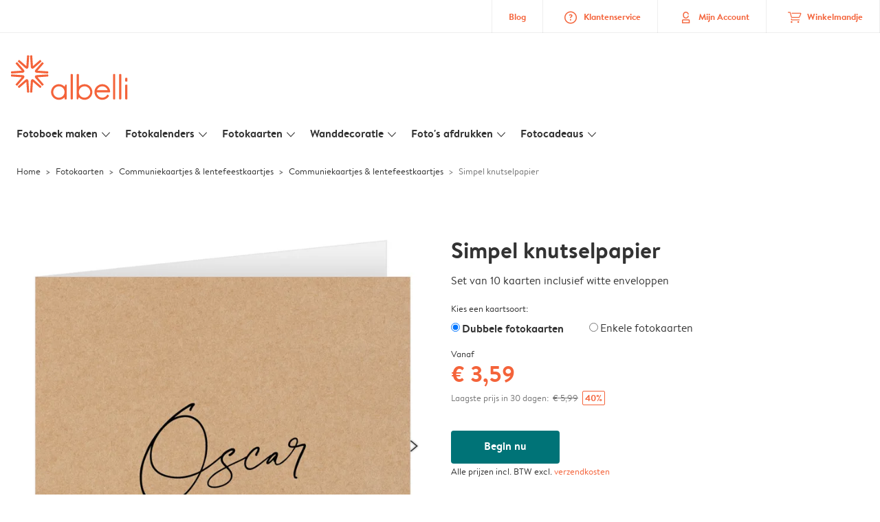

--- FILE ---
content_type: text/html; charset=UTF-8
request_url: https://www.albelli.nl/kaarten-maken/communiekaarten?detail&card_id=9Q6-emZWqBe9Jz0bNnZCS0
body_size: 1047846
content:

<!DOCTYPE html>
<html class="arc3-alb smooth-scroll" lang="nl-NL" prefix="og: http://ogp.me/ns# video: http://ogp.me/ns/video# ya: http://webmaster.yandex.ru/vocabularies/">
    <head >
        <script type="text/javascript">
          var merchandisingCampaignUUID = "bcaca999-7e9d-40ec-95bd-838557accd19";
          var productDisplayArticleType = "card";
        </script>

                    <script type="text/javascript" src="https://js-cdn.dynatrace.com/jstag/1944242a637/bf21585reu/b8b75a5160d89272_complete.js" crossorigin="anonymous"></script>
                
        <meta name="robots" content="index, follow" />
<meta name="viewport" content="width=device-width, initial-scale=1, maximum-scale=1" />
<meta name="twitter:card" content="summary" />
<meta name="description" content="Communiekaartjes en lentefeestkaartjes maken ⭐ Uitnodigingen⭐ Bedankkaartjes ⭐ Gratis enveloppen ⭐ Tevredenheidsgarantie 🧡 Albelli" />
<meta name="twitter:title" content="Communiekaartjes &amp; lentefeestkaartjes maken | Albelli" />
<meta name="twitter:description" content="Communiekaartjes en lentefeestkaartjes maken ⭐ Uitnodigingen⭐ Bedankkaartjes ⭐ Gratis enveloppen ⭐ Tevredenheidsgarantie 🧡 Albelli" />
<meta name="p:domain_verify" content="5709ed3a59414836ae7196243e39021e" />
<meta property="og:type" content="website" />
<meta property="og:title" content="Communiekaartjes &amp; lentefeestkaartjes maken | Albelli" />
<meta property="og:description" content="Communiekaartjes en lentefeestkaartjes maken ⭐ Uitnodigingen⭐ Bedankkaartjes ⭐ Gratis enveloppen ⭐ Tevredenheidsgarantie 🧡 Albelli" />
<meta property="og:image" content="https://www.albelli.nl/content/default_albelli.nl.jpg" />
<meta property="og:image:secure_url" content="https://www.albelli.nl/content/default_albelli.nl.jpg" />
<meta property="twitter:image" content="https://www.albelli.nl/content/default_albelli.nl.jpg" />
<meta property="og:locale" content="nl_NL" />
<meta property="og:url" content="https://www.albelli.nl/kaarten-maken/communiekaarten" />
<meta property="og:site_name" content="albelli.nl" />
<meta http-equiv="X-Ua-Compatible" content="IE=edge,chrome=1" />
<meta charset="UTF-8" />


        <link rel="preconnect" href="https://arc.albelli.com">
        <link rel="dns-prefetch" href="https://arc.albelli.com">
        <link rel="preconnect" href="https://assets.adobedtm.com">
        <link rel="dns-prefetch" href="https://assets.adobedtm.com">

        <link rel="apple-touch-icon-precomposed" sizes="57x57" href="/application-icons/apple-touch-icon-57x57-alb.png" />
        <link rel="apple-touch-icon-precomposed" sizes="114x114" href="/application-icons/apple-touch-icon-114x114-alb.png" />
        <link rel="apple-touch-icon-precomposed" sizes="72x72" href="/application-icons/apple-touch-icon-72x72-alb.png" />
        <link rel="apple-touch-icon-precomposed" sizes="144x144" href="/application-icons/apple-touch-icon-144x144-alb.png" />
        <link rel="apple-touch-icon-precomposed" sizes="120x120" href="/application-icons/apple-touch-icon-120x120-alb.png" />
        <link rel="apple-touch-icon-precomposed" sizes="152x152" href="/application-icons/apple-touch-icon-152x152-alb.png" />
        <link rel="icon" type="image/png" href="/application-icons/favicon-alb.ico" sizes="32x32" />

        
        <link rel="alternate" href="https://www.albelli.nl/kaarten-maken/communiekaarten" hreflang="nl-nl"/>
<link rel="alternate" href="https://www.albelli.be/kaarten-maken/communiekaartjes" hreflang="nl-be"/>
<link rel="alternate" href="https://www.posterxxl.de/karten-gestalten/konfirmationskarten" hreflang="de-de"/>
<link rel="alternate" href="https://www.posterxxl.at/karten-gestalten/konfirmationskarten" hreflang="de-at"/>
<link rel="alternate" href="https://www.fotoknudsen.no/fotokort/konfirmasjonskort" hreflang="no-no"/>
<link rel="alternate" href="https://www.onskefoto.se/fotokort/konfirmationskort" hreflang="sv-se"/>
<link rel="alternate" href="https://www.photobox.co.uk/personalised-cards/holy-communion" hreflang="en-gb"/>
<link rel="alternate" href="https://www.photobox.fr/faire-part/communion" hreflang="fr-fr"/>
<link rel="alternate" href="https://www.photobox.ie/personalised-cards/holy-communion" hreflang="en-ie"/>
<link rel="alternate" href="https://www.photobox.it/biglietti-personalizzati/comunione" hreflang="it-it"/>
<link rel="alternate" href="https://www.photobox.dk/personlige-fotokort/konfirmationskort" hreflang="da-dk"/>
<link rel="alternate" href="https://www.hofmann.es/tarjetas-personalizadas/comunion" hreflang="es-es"/>
<link rel="alternate" href="https://www.hofmann.pt/cartoes-personalizados/comunhao" hreflang="pt-pt"/>

        

        <title>Communiekaartjes & lentefeestkaartjes maken | Albelli</title>
        <link rel="stylesheet" href="/assets/1885.css?v=e6b99c514e11739745a4">

        <script type="text/javascript">
                                            var tracking = {"pageIdentifier":"Product page","pageCategory":"Cards","pageName":"Cards: Product Detail Page","pageSection":"Product","pageSubCategory":"Communion"};

                            
                        var env              = 'prd';
            var vendorProperties = {"vendor":1200,"locale":"nl-NL","currency":"EUR","channel":"albelli.nl","strike_through_pricing":true,"isb2b":false,"domain":"albelli.nl","country":"NL","language":"nl"};

                                                    
            // initialise tracking object if it is undefined
            if (typeof window.TC_data === 'undefined') {
			    window.TC_data = {};
		    }
        </script>

                    <link rel="stylesheet" href="/assets/4229.css?v=5c0a3af441637e5bc7a7"><link rel="stylesheet" href="/assets/492.css?v=2999ec029b6d30ef9f01"><link rel="stylesheet" href="/assets/5404.css?v=abf2f686921bf0005748"><link rel="stylesheet" href="/assets/pages/product-pages/product.css?v=19d3de25fc65ea38ec5b">
    <link rel="stylesheet" href="/assets/pages/product-pages/card-detail.css?v=5cf881ef3b11b0da83dc">
          <script src="/assets/runtime.js?v=576129c2b1ad013fce1d"></script><script src="/assets/seo/autoset-canonical.js?v=ecaf835c94b2d2f564bf"></script>
	<script type="text/javascript">
		const params = new URLSearchParams(window.location.search);
		window.TC_data['products_predesign_ids'] = [params?.get('card_id')];
        const cardGroupsData = [{"theme":"Zacht & verfijnd","orientation":"portrait","categories":[{"original":"Communion","translation":"Communiekaartjes & lentefeestkaartjes"}],"subcategories":[{"original":"Invitations","translation":"Uitnodigingen"}],"shippingTime":"6","cards":[{"predesignedId":"DoZGMlSSa6c8rj3wNc_Y7W","papId":"PAP_952","price":14.99,"pictures":["https:\/\/www.albelli.nl\/managed-assets\/predesigned-products\/preview\/8FyR9M13Kb2B9fTqiJPC_h\/Predesignedproduct_8FyR9M13Kb2B9fTqiJPC_h.png","https:\/\/www.albelli.nl\/managed-assets\/predesigned-products\/preview\/5NpQn9KZ4FJ9cqTEDVzPt5\/Predesignedproduct_5NpQn9KZ4FJ9cqTEDVzPt5.png","https:\/\/www.albelli.nl\/managed-assets\/predesigned-products\/preview\/53kauEj4KrK8XR9faEKAAx\/Predesignedproduct_53kauEj4KrK8XR9faEKAAx.png"],"rank":1,"createdAt":1672841023981,"formattedSize":"10 x 15 cm","theme":"Zacht & verfijnd","format":"folded","paperType":"premium","size":"small"},{"predesignedId":"1PjBMDvZa5n9U2xtWoXYVM","papId":"PAP_942","price":9.99,"pictures":["https:\/\/www.albelli.nl\/managed-assets\/predesigned-products\/preview\/DYT5hhIkq-a9XX6IJe240N\/Predesignedproduct_DYT5hhIkq-a9XX6IJe240N.png","https:\/\/www.albelli.nl\/managed-assets\/predesigned-products\/preview\/0oiAn3e1aZ8Bs2q3NugVx4\/Predesignedproduct_0oiAn3e1aZ8Bs2q3NugVx4.png"],"rank":1,"createdAt":1672841601547,"formattedSize":"10 x 15 cm","theme":"Zacht & verfijnd","format":"unfolded","paperType":"premium","size":"small"},{"predesignedId":"DoZGMlSSa6c8rj3wNc_Y7W","papId":"PAP_954","price":19.99,"pictures":["https:\/\/www.albelli.nl\/managed-assets\/predesigned-products\/preview\/8FyR9M13Kb2B9fTqiJPC_h\/Predesignedproduct_8FyR9M13Kb2B9fTqiJPC_h.png","https:\/\/www.albelli.nl\/managed-assets\/predesigned-products\/preview\/5NpQn9KZ4FJ9cqTEDVzPt5\/Predesignedproduct_5NpQn9KZ4FJ9cqTEDVzPt5.png","https:\/\/www.albelli.nl\/managed-assets\/predesigned-products\/preview\/53kauEj4KrK8XR9faEKAAx\/Predesignedproduct_53kauEj4KrK8XR9faEKAAx.png"],"rank":1,"createdAt":1672841023981,"formattedSize":"13 x 19 cm","theme":"Zacht & verfijnd","format":"folded","paperType":"premium","size":"large"},{"predesignedId":"1PjBMDvZa5n9U2xtWoXYVM","papId":"PAP_944","price":13.99,"pictures":["https:\/\/www.albelli.nl\/managed-assets\/predesigned-products\/preview\/DYT5hhIkq-a9XX6IJe240N\/Predesignedproduct_DYT5hhIkq-a9XX6IJe240N.png","https:\/\/www.albelli.nl\/managed-assets\/predesigned-products\/preview\/0oiAn3e1aZ8Bs2q3NugVx4\/Predesignedproduct_0oiAn3e1aZ8Bs2q3NugVx4.png"],"rank":1,"createdAt":1672841601547,"formattedSize":"13 x 19 cm","theme":"Zacht & verfijnd","format":"unfolded","paperType":"premium","size":"large"}],"minimalPrice":9.99},{"theme":"Vlot","orientation":"portrait","categories":[{"original":"Communion","translation":"Communiekaartjes & lentefeestkaartjes"}],"subcategories":[{"original":"Thank_you_cards","translation":"Bedankkaarten"}],"shippingTime":"6","cards":[{"predesignedId":"84_wkuekaB282lYnqhw-nr","papId":"PAP_952","price":14.99,"pictures":["https:\/\/www.albelli.nl\/managed-assets\/predesigned-products\/preview\/6AYnQi9MKSPBKgoydW_IEc\/Predesignedproduct_6AYnQi9MKSPBKgoydW_IEc.png","https:\/\/www.albelli.nl\/managed-assets\/predesigned-products\/preview\/0XPuuEin4rj8no4VSreIkj\/Predesignedproduct_0XPuuEin4rj8no4VSreIkj.png","https:\/\/www.albelli.nl\/managed-assets\/predesigned-products\/preview\/0tu5BEjyKv89uYeFUbSWrw\/Predesignedproduct_0tu5BEjyKv89uYeFUbSWrw.png"],"rank":2,"createdAt":1548247619434,"formattedSize":"10 x 15 cm","theme":"Vlot","format":"folded","paperType":"premium","size":"small"},{"predesignedId":"1zm_vUKT4pq9RFCoMjP13r","papId":"PAP_942","price":9.99,"pictures":["https:\/\/www.albelli.nl\/managed-assets\/predesigned-products\/preview\/6zbmYaC64kZ9K5B2EeXOee\/Predesignedproduct_6zbmYaC64kZ9K5B2EeXOee.png","https:\/\/www.albelli.nl\/managed-assets\/predesigned-products\/preview\/CMSDJu8kq0g9GsHU8QhI0Y\/Predesignedproduct_CMSDJu8kq0g9GsHU8QhI0Y.png"],"rank":2,"createdAt":1548247632750,"formattedSize":"10 x 15 cm","theme":"Vlot","format":"unfolded","paperType":"premium","size":"small"},{"predesignedId":"84_wkuekaB282lYnqhw-nr","papId":"PAP_954","price":19.99,"pictures":["https:\/\/www.albelli.nl\/managed-assets\/predesigned-products\/preview\/6AYnQi9MKSPBKgoydW_IEc\/Predesignedproduct_6AYnQi9MKSPBKgoydW_IEc.png","https:\/\/www.albelli.nl\/managed-assets\/predesigned-products\/preview\/0XPuuEin4rj8no4VSreIkj\/Predesignedproduct_0XPuuEin4rj8no4VSreIkj.png","https:\/\/www.albelli.nl\/managed-assets\/predesigned-products\/preview\/0tu5BEjyKv89uYeFUbSWrw\/Predesignedproduct_0tu5BEjyKv89uYeFUbSWrw.png"],"rank":2,"createdAt":1548247619434,"formattedSize":"13 x 19 cm","theme":"Vlot","format":"folded","paperType":"premium","size":"large"},{"predesignedId":"1zm_vUKT4pq9RFCoMjP13r","papId":"PAP_944","price":13.99,"pictures":["https:\/\/www.albelli.nl\/managed-assets\/predesigned-products\/preview\/6zbmYaC64kZ9K5B2EeXOee\/Predesignedproduct_6zbmYaC64kZ9K5B2EeXOee.png","https:\/\/www.albelli.nl\/managed-assets\/predesigned-products\/preview\/CMSDJu8kq0g9GsHU8QhI0Y\/Predesignedproduct_CMSDJu8kq0g9GsHU8QhI0Y.png"],"rank":2,"createdAt":1548247632750,"formattedSize":"13 x 19 cm","theme":"Vlot","format":"unfolded","paperType":"premium","size":"large"}],"minimalPrice":9.99},{"theme":"Elegante momentopnamen","orientation":"landscape","categories":[{"original":"Communion","translation":"Communiekaartjes & lentefeestkaartjes"}],"subcategories":[{"original":"Thank_you_cards","translation":"Bedankkaarten"}],"shippingTime":"6","cards":[{"predesignedId":"92e2oYTqKmN8QCoxCOsLLi","papId":"PAP_953","price":14.99,"pictures":["https:\/\/www.albelli.nl\/managed-assets\/predesigned-products\/preview\/4GrPmZ5MKSe8Ch896sp31l\/Predesignedproduct_4GrPmZ5MKSe8Ch896sp31l.png","https:\/\/www.albelli.nl\/managed-assets\/predesigned-products\/preview\/2b_gszVJKnGB-QxgssiT49\/Predesignedproduct_2b_gszVJKnGB-QxgssiT49.png","https:\/\/www.albelli.nl\/managed-assets\/predesigned-products\/preview\/Dg7TSBbLavN8umZbxYASDl\/Predesignedproduct_Dg7TSBbLavN8umZbxYASDl.png"],"rank":2,"createdAt":1733330440784,"formattedSize":"15 x 10 cm","theme":"Elegante momentopnamen","format":"folded","paperType":"premium","size":"small"},{"predesignedId":"AkpgQtwR4VnBfIzVKBSR5t","papId":"PAP_943","price":9.99,"pictures":["https:\/\/www.albelli.nl\/managed-assets\/predesigned-products\/preview\/FFqVzTXEap09MUfkkocUfR\/Predesignedproduct_FFqVzTXEap09MUfkkocUfR.png","https:\/\/www.albelli.nl\/managed-assets\/predesigned-products\/preview\/8zElWlyuqrw80Yr6YOV-Jz\/Predesignedproduct_8zElWlyuqrw80Yr6YOV-Jz.png"],"rank":2,"createdAt":1733330497066,"formattedSize":"15 x 10 cm","theme":"Elegante momentopnamen","format":"unfolded","paperType":"premium","size":"small"},{"predesignedId":"92e2oYTqKmN8QCoxCOsLLi","papId":"PAP_955","price":19.99,"pictures":["https:\/\/www.albelli.nl\/managed-assets\/predesigned-products\/preview\/4GrPmZ5MKSe8Ch896sp31l\/Predesignedproduct_4GrPmZ5MKSe8Ch896sp31l.png","https:\/\/www.albelli.nl\/managed-assets\/predesigned-products\/preview\/2b_gszVJKnGB-QxgssiT49\/Predesignedproduct_2b_gszVJKnGB-QxgssiT49.png","https:\/\/www.albelli.nl\/managed-assets\/predesigned-products\/preview\/Dg7TSBbLavN8umZbxYASDl\/Predesignedproduct_Dg7TSBbLavN8umZbxYASDl.png"],"rank":2,"createdAt":1733330440784,"formattedSize":"19 x 13 cm","theme":"Elegante momentopnamen","format":"folded","paperType":"premium","size":"large"},{"predesignedId":"AkpgQtwR4VnBfIzVKBSR5t","papId":"PAP_945","price":13.99,"pictures":["https:\/\/www.albelli.nl\/managed-assets\/predesigned-products\/preview\/FFqVzTXEap09MUfkkocUfR\/Predesignedproduct_FFqVzTXEap09MUfkkocUfR.png","https:\/\/www.albelli.nl\/managed-assets\/predesigned-products\/preview\/8zElWlyuqrw80Yr6YOV-Jz\/Predesignedproduct_8zElWlyuqrw80Yr6YOV-Jz.png"],"rank":2,"createdAt":1733330497066,"formattedSize":"19 x 13 cm","theme":"Elegante momentopnamen","format":"unfolded","paperType":"premium","size":"large"}],"minimalPrice":9.99},{"theme":"Vlot","orientation":"landscape","categories":[{"original":"Communion","translation":"Communiekaartjes & lentefeestkaartjes"}],"subcategories":[{"original":"Invitations","translation":"Uitnodigingen"}],"shippingTime":"6","cards":[{"predesignedId":"9LFz8FuI4jM8x9zSrznca7","papId":"PAP_953","price":14.99,"pictures":["https:\/\/www.albelli.nl\/managed-assets\/predesigned-products\/preview\/EkQFBFfOK7HAlZAE06qhMI\/Predesignedproduct_EkQFBFfOK7HAlZAE06qhMI.png","https:\/\/www.albelli.nl\/managed-assets\/predesigned-products\/preview\/DWhHGx8YKTsBqOcVK3NwcT\/Predesignedproduct_DWhHGx8YKTsBqOcVK3NwcT.png","https:\/\/www.albelli.nl\/managed-assets\/predesigned-products\/preview\/CirMg7p4aPYAl5xQrXs6AT\/Predesignedproduct_CirMg7p4aPYAl5xQrXs6AT.png"],"rank":2,"createdAt":1548247600400,"formattedSize":"15 x 10 cm","theme":"Vlot","format":"folded","paperType":"premium","size":"small"},{"predesignedId":"DPKfIPZTqcD8RMMLUsSYsE","papId":"PAP_943","price":9.99,"pictures":["https:\/\/www.albelli.nl\/managed-assets\/predesigned-products\/preview\/0kxPbH4haJg8XPtlEoYuJi\/Predesignedproduct_0kxPbH4haJg8XPtlEoYuJi.png","https:\/\/www.albelli.nl\/managed-assets\/predesigned-products\/preview\/3qJzoosOKAsAbFV9PwPr4e\/Predesignedproduct_3qJzoosOKAsAbFV9PwPr4e.png"],"rank":2,"createdAt":1548247610370,"formattedSize":"15 x 10 cm","theme":"Vlot","format":"unfolded","paperType":"premium","size":"small"},{"predesignedId":"9LFz8FuI4jM8x9zSrznca7","papId":"PAP_955","price":19.99,"pictures":["https:\/\/www.albelli.nl\/managed-assets\/predesigned-products\/preview\/EkQFBFfOK7HAlZAE06qhMI\/Predesignedproduct_EkQFBFfOK7HAlZAE06qhMI.png","https:\/\/www.albelli.nl\/managed-assets\/predesigned-products\/preview\/DWhHGx8YKTsBqOcVK3NwcT\/Predesignedproduct_DWhHGx8YKTsBqOcVK3NwcT.png","https:\/\/www.albelli.nl\/managed-assets\/predesigned-products\/preview\/CirMg7p4aPYAl5xQrXs6AT\/Predesignedproduct_CirMg7p4aPYAl5xQrXs6AT.png"],"rank":2,"createdAt":1548247600400,"formattedSize":"19 x 13 cm","theme":"Vlot","format":"folded","paperType":"premium","size":"large"},{"predesignedId":"DPKfIPZTqcD8RMMLUsSYsE","papId":"PAP_945","price":13.99,"pictures":["https:\/\/www.albelli.nl\/managed-assets\/predesigned-products\/preview\/0kxPbH4haJg8XPtlEoYuJi\/Predesignedproduct_0kxPbH4haJg8XPtlEoYuJi.png","https:\/\/www.albelli.nl\/managed-assets\/predesigned-products\/preview\/3qJzoosOKAsAbFV9PwPr4e\/Predesignedproduct_3qJzoosOKAsAbFV9PwPr4e.png"],"rank":2,"createdAt":1548247610370,"formattedSize":"19 x 13 cm","theme":"Vlot","format":"unfolded","paperType":"premium","size":"large"}],"minimalPrice":9.99},{"theme":"Fijne wilde bloemen","orientation":"square","categories":[{"original":"Communion","translation":"Communiekaartjes & lentefeestkaartjes"}],"subcategories":[{"original":"Invitations","translation":"Uitnodigingen"}],"shippingTime":"6","cards":[{"predesignedId":"0kzktqNh4o08zOXgbYkRKh","papId":"PAP_950","price":12.99,"pictures":["https:\/\/www.albelli.nl\/managed-assets\/predesigned-products\/preview\/56TaWv1LaYc9WQBeqyOZ7F\/Predesignedproduct_56TaWv1LaYc9WQBeqyOZ7F.png","https:\/\/www.albelli.nl\/managed-assets\/predesigned-products\/preview\/3aRnDP52q-e93VzLk2n628\/Predesignedproduct_3aRnDP52q-e93VzLk2n628.png","https:\/\/www.albelli.nl\/managed-assets\/predesigned-products\/preview\/8KxeJuHv4ZLA24TlO_NCJ4\/Predesignedproduct_8KxeJuHv4ZLA24TlO_NCJ4.png"],"rank":3,"createdAt":1734079988483,"formattedSize":"10 x 10 cm","theme":"Fijne wilde bloemen","format":"folded","paperType":"premium","size":"small"},{"predesignedId":"2VM0V8mX4_SAO1gN8fhp4q","papId":"PAP_940","price":5.99,"pictures":["https:\/\/www.albelli.nl\/managed-assets\/predesigned-products\/preview\/E8VUI_NMKfaBgcbOUI9xZF\/Predesignedproduct_E8VUI_NMKfaBgcbOUI9xZF.png","https:\/\/www.albelli.nl\/managed-assets\/predesigned-products\/preview\/DIWOZ9K6qGCAf90S46ipLt\/Predesignedproduct_DIWOZ9K6qGCAf90S46ipLt.png"],"rank":3,"createdAt":1734080152836,"formattedSize":"10 x 10 cm","theme":"Fijne wilde bloemen","format":"unfolded","paperType":"premium","size":"small"},{"predesignedId":"0kzktqNh4o08zOXgbYkRKh","papId":"PAP_951","price":18.99,"pictures":["https:\/\/www.albelli.nl\/managed-assets\/predesigned-products\/preview\/56TaWv1LaYc9WQBeqyOZ7F\/Predesignedproduct_56TaWv1LaYc9WQBeqyOZ7F.png","https:\/\/www.albelli.nl\/managed-assets\/predesigned-products\/preview\/3aRnDP52q-e93VzLk2n628\/Predesignedproduct_3aRnDP52q-e93VzLk2n628.png","https:\/\/www.albelli.nl\/managed-assets\/predesigned-products\/preview\/8KxeJuHv4ZLA24TlO_NCJ4\/Predesignedproduct_8KxeJuHv4ZLA24TlO_NCJ4.png"],"rank":3,"createdAt":1734079988483,"formattedSize":"15 x 15 cm","theme":"Fijne wilde bloemen","format":"folded","paperType":"premium","size":"large"},{"predesignedId":"2VM0V8mX4_SAO1gN8fhp4q","papId":"PAP_941","price":13.99,"pictures":["https:\/\/www.albelli.nl\/managed-assets\/predesigned-products\/preview\/E8VUI_NMKfaBgcbOUI9xZF\/Predesignedproduct_E8VUI_NMKfaBgcbOUI9xZF.png","https:\/\/www.albelli.nl\/managed-assets\/predesigned-products\/preview\/DIWOZ9K6qGCAf90S46ipLt\/Predesignedproduct_DIWOZ9K6qGCAf90S46ipLt.png"],"rank":3,"createdAt":1734080152836,"formattedSize":"15 x 15 cm","theme":"Fijne wilde bloemen","format":"unfolded","paperType":"premium","size":"large"}],"minimalPrice":5.99},{"theme":"Diagonale datum","orientation":"square","categories":[{"original":"Communion","translation":"Communiekaartjes & lentefeestkaartjes"}],"subcategories":[{"original":"Thank_you_cards","translation":"Bedankkaarten"}],"shippingTime":"6","cards":[{"predesignedId":"C5Livl_H4NX9OnTgOmnyjv","papId":"PAP_950","price":12.99,"pictures":["https:\/\/www.albelli.nl\/managed-assets\/predesigned-products\/preview\/1tNHwS2lqGb8t7eBLo9FJg\/Predesignedproduct_1tNHwS2lqGb8t7eBLo9FJg.png","https:\/\/www.albelli.nl\/managed-assets\/predesigned-products\/preview\/8Zb6Y2r84iF9mq-o0fOVM6\/Predesignedproduct_8Zb6Y2r84iF9mq-o0fOVM6.png","https:\/\/www.albelli.nl\/managed-assets\/predesigned-products\/preview\/9WLVedRGq0TANaXUH1SMwO\/Predesignedproduct_9WLVedRGq0TANaXUH1SMwO.png"],"rank":3,"createdAt":1733827951214,"formattedSize":"10 x 10 cm","theme":"Diagonale datum","format":"folded","paperType":"premium","size":"small"},{"predesignedId":"2_zp2M6p4MJAcappXUXSMx","papId":"PAP_940","price":5.99,"pictures":["https:\/\/www.albelli.nl\/managed-assets\/predesigned-products\/preview\/07TzwP5cKVQ8Bfpp3T7o7f\/Predesignedproduct_07TzwP5cKVQ8Bfpp3T7o7f.png","https:\/\/www.albelli.nl\/managed-assets\/predesigned-products\/preview\/9851IsdLqxh8Ku4kp3TRg-\/Predesignedproduct_9851IsdLqxh8Ku4kp3TRg-.png"],"rank":3,"createdAt":1733828027946,"formattedSize":"10 x 10 cm","theme":"Diagonale datum","format":"unfolded","paperType":"premium","size":"small"},{"predesignedId":"C5Livl_H4NX9OnTgOmnyjv","papId":"PAP_951","price":18.99,"pictures":["https:\/\/www.albelli.nl\/managed-assets\/predesigned-products\/preview\/1tNHwS2lqGb8t7eBLo9FJg\/Predesignedproduct_1tNHwS2lqGb8t7eBLo9FJg.png","https:\/\/www.albelli.nl\/managed-assets\/predesigned-products\/preview\/8Zb6Y2r84iF9mq-o0fOVM6\/Predesignedproduct_8Zb6Y2r84iF9mq-o0fOVM6.png","https:\/\/www.albelli.nl\/managed-assets\/predesigned-products\/preview\/9WLVedRGq0TANaXUH1SMwO\/Predesignedproduct_9WLVedRGq0TANaXUH1SMwO.png"],"rank":3,"createdAt":1733827951214,"formattedSize":"15 x 15 cm","theme":"Diagonale datum","format":"folded","paperType":"premium","size":"large"},{"predesignedId":"2_zp2M6p4MJAcappXUXSMx","papId":"PAP_941","price":13.99,"pictures":["https:\/\/www.albelli.nl\/managed-assets\/predesigned-products\/preview\/07TzwP5cKVQ8Bfpp3T7o7f\/Predesignedproduct_07TzwP5cKVQ8Bfpp3T7o7f.png","https:\/\/www.albelli.nl\/managed-assets\/predesigned-products\/preview\/9851IsdLqxh8Ku4kp3TRg-\/Predesignedproduct_9851IsdLqxh8Ku4kp3TRg-.png"],"rank":3,"createdAt":1733828027946,"formattedSize":"15 x 15 cm","theme":"Diagonale datum","format":"unfolded","paperType":"premium","size":"large"}],"minimalPrice":5.99},{"theme":"Elegante momentopnamen","orientation":"portrait","categories":[{"original":"Communion","translation":"Communiekaartjes & lentefeestkaartjes"}],"subcategories":[{"original":"Invitations","translation":"Uitnodigingen"}],"shippingTime":"6","cards":[{"predesignedId":"1767QjjH4Oq9cDcdwbF7ku","papId":"PAP_952","price":14.99,"pictures":["https:\/\/www.albelli.nl\/managed-assets\/predesigned-products\/preview\/Dm589JJdqzcBxLFznEnWTa\/Predesignedproduct_Dm589JJdqzcBxLFznEnWTa.png","https:\/\/www.albelli.nl\/managed-assets\/predesigned-products\/preview\/9ar091mQqyp9NKbeJy3fn2\/Predesignedproduct_9ar091mQqyp9NKbeJy3fn2.png","https:\/\/www.albelli.nl\/managed-assets\/predesigned-products\/preview\/5bqOKmyNqon9KB76enQJsm\/Predesignedproduct_5bqOKmyNqon9KB76enQJsm.png"],"rank":4,"createdAt":1733330557212,"formattedSize":"10 x 15 cm","theme":"Elegante momentopnamen","format":"folded","paperType":"premium","size":"small"},{"predesignedId":"432FA-GO4ViASKxG0DaE3M","papId":"PAP_942","price":9.99,"pictures":["https:\/\/www.albelli.nl\/managed-assets\/predesigned-products\/preview\/7uv1yMA9aqn9xMCSC_xiXo\/Predesignedproduct_7uv1yMA9aqn9xMCSC_xiXo.png","https:\/\/www.albelli.nl\/managed-assets\/predesigned-products\/preview\/6Qc0j2e9KE9BPq4DEfEne4\/Predesignedproduct_6Qc0j2e9KE9BPq4DEfEne4.png"],"rank":4,"createdAt":1733330624208,"formattedSize":"10 x 15 cm","theme":"Elegante momentopnamen","format":"unfolded","paperType":"premium","size":"small"},{"predesignedId":"1767QjjH4Oq9cDcdwbF7ku","papId":"PAP_954","price":19.99,"pictures":["https:\/\/www.albelli.nl\/managed-assets\/predesigned-products\/preview\/Dm589JJdqzcBxLFznEnWTa\/Predesignedproduct_Dm589JJdqzcBxLFznEnWTa.png","https:\/\/www.albelli.nl\/managed-assets\/predesigned-products\/preview\/9ar091mQqyp9NKbeJy3fn2\/Predesignedproduct_9ar091mQqyp9NKbeJy3fn2.png","https:\/\/www.albelli.nl\/managed-assets\/predesigned-products\/preview\/5bqOKmyNqon9KB76enQJsm\/Predesignedproduct_5bqOKmyNqon9KB76enQJsm.png"],"rank":4,"createdAt":1733330557212,"formattedSize":"13 x 19 cm","theme":"Elegante momentopnamen","format":"folded","paperType":"premium","size":"large"},{"predesignedId":"432FA-GO4ViASKxG0DaE3M","papId":"PAP_944","price":13.99,"pictures":["https:\/\/www.albelli.nl\/managed-assets\/predesigned-products\/preview\/7uv1yMA9aqn9xMCSC_xiXo\/Predesignedproduct_7uv1yMA9aqn9xMCSC_xiXo.png","https:\/\/www.albelli.nl\/managed-assets\/predesigned-products\/preview\/6Qc0j2e9KE9BPq4DEfEne4\/Predesignedproduct_6Qc0j2e9KE9BPq4DEfEne4.png"],"rank":4,"createdAt":1733330624208,"formattedSize":"13 x 19 cm","theme":"Elegante momentopnamen","format":"unfolded","paperType":"premium","size":"large"}],"minimalPrice":9.99},{"theme":"Minimalistische communie","orientation":"portrait","categories":[{"original":"Communion","translation":"Communiekaartjes & lentefeestkaartjes"}],"subcategories":[{"original":"Invitations","translation":"Uitnodigingen"}],"shippingTime":"6","cards":[{"predesignedId":"0uMgFSVo4JFAvTMD9xwOhF","papId":"PAP_952","price":14.99,"pictures":["https:\/\/www.albelli.nl\/managed-assets\/predesigned-products\/preview\/71YKOGweqJ2AV5J418xrpi\/Predesignedproduct_71YKOGweqJ2AV5J418xrpi.png","https:\/\/www.albelli.nl\/managed-assets\/predesigned-products\/preview\/4CJSprOJ4ui872r21m-7DO\/Predesignedproduct_4CJSprOJ4ui872r21m-7DO.png","https:\/\/www.albelli.nl\/managed-assets\/predesigned-products\/preview\/A9lbzZ_k44fAOz9j77oekD\/Predesignedproduct_A9lbzZ_k44fAOz9j77oekD.png"],"rank":5,"createdAt":1733828093060,"formattedSize":"10 x 15 cm","theme":"Minimalistische communie","format":"folded","paperType":"premium","size":"small"},{"predesignedId":"3DL94eowqCRBKmc7DXWzou","papId":"PAP_942","price":9.99,"pictures":["https:\/\/www.albelli.nl\/managed-assets\/predesigned-products\/preview\/3DAEXcyqqafApqK54NHnsk\/Predesignedproduct_3DAEXcyqqafApqK54NHnsk.png","https:\/\/www.albelli.nl\/managed-assets\/predesigned-products\/preview\/73_D4QjxqALB2bURY5Pkav\/Predesignedproduct_73_D4QjxqALB2bURY5Pkav.png"],"rank":5,"createdAt":1733828159786,"formattedSize":"10 x 15 cm","theme":"Minimalistische communie","format":"unfolded","paperType":"premium","size":"small"},{"predesignedId":"0uMgFSVo4JFAvTMD9xwOhF","papId":"PAP_954","price":19.99,"pictures":["https:\/\/www.albelli.nl\/managed-assets\/predesigned-products\/preview\/71YKOGweqJ2AV5J418xrpi\/Predesignedproduct_71YKOGweqJ2AV5J418xrpi.png","https:\/\/www.albelli.nl\/managed-assets\/predesigned-products\/preview\/4CJSprOJ4ui872r21m-7DO\/Predesignedproduct_4CJSprOJ4ui872r21m-7DO.png","https:\/\/www.albelli.nl\/managed-assets\/predesigned-products\/preview\/A9lbzZ_k44fAOz9j77oekD\/Predesignedproduct_A9lbzZ_k44fAOz9j77oekD.png"],"rank":5,"createdAt":1733828093060,"formattedSize":"13 x 19 cm","theme":"Minimalistische communie","format":"folded","paperType":"premium","size":"large"},{"predesignedId":"3DL94eowqCRBKmc7DXWzou","papId":"PAP_944","price":13.99,"pictures":["https:\/\/www.albelli.nl\/managed-assets\/predesigned-products\/preview\/3DAEXcyqqafApqK54NHnsk\/Predesignedproduct_3DAEXcyqqafApqK54NHnsk.png","https:\/\/www.albelli.nl\/managed-assets\/predesigned-products\/preview\/73_D4QjxqALB2bURY5Pkav\/Predesignedproduct_73_D4QjxqALB2bURY5Pkav.png"],"rank":5,"createdAt":1733828159786,"formattedSize":"13 x 19 cm","theme":"Minimalistische communie","format":"unfolded","paperType":"premium","size":"large"}],"minimalPrice":9.99},{"theme":"Plakboek oudroze","orientation":"portrait","categories":[{"original":"Communion","translation":"Communiekaartjes & lentefeestkaartjes"}],"subcategories":[{"original":"Invitations","translation":"Uitnodigingen"}],"shippingTime":"6","cards":[{"predesignedId":"7WF2fvA7KfEBPpj6xiZt5D","papId":"PAP_952","price":14.99,"pictures":["https:\/\/www.albelli.nl\/managed-assets\/predesigned-products\/preview\/C-MhD1cBKxQ8ja2CZLLc8k\/Predesignedproduct_C-MhD1cBKxQ8ja2CZLLc8k.png","https:\/\/www.albelli.nl\/managed-assets\/predesigned-products\/preview\/2Bh0vEdrqpk9v5Ky3szNPz\/Predesignedproduct_2Bh0vEdrqpk9v5Ky3szNPz.png","https:\/\/www.albelli.nl\/managed-assets\/predesigned-products\/preview\/DoJTvBNdKgeADRrZvSJX1N\/Predesignedproduct_DoJTvBNdKgeADRrZvSJX1N.png"],"rank":6,"createdAt":1672851376653,"formattedSize":"10 x 15 cm","theme":"Plakboek oudroze","format":"folded","paperType":"premium","size":"small"},{"predesignedId":"ExnY32ej4fwAyYsJoaBA7g","papId":"PAP_942","price":9.99,"pictures":["https:\/\/www.albelli.nl\/managed-assets\/predesigned-products\/preview\/9Vcfc-N0KxU82SRT2tdRcE\/Predesignedproduct_9Vcfc-N0KxU82SRT2tdRcE.png","https:\/\/www.albelli.nl\/managed-assets\/predesigned-products\/preview\/68wTTqRR4PAAbRhFFlPHro\/Predesignedproduct_68wTTqRR4PAAbRhFFlPHro.png"],"rank":6,"createdAt":1672851550660,"formattedSize":"10 x 15 cm","theme":"Plakboek oudroze","format":"unfolded","paperType":"premium","size":"small"},{"predesignedId":"7WF2fvA7KfEBPpj6xiZt5D","papId":"PAP_954","price":19.99,"pictures":["https:\/\/www.albelli.nl\/managed-assets\/predesigned-products\/preview\/C-MhD1cBKxQ8ja2CZLLc8k\/Predesignedproduct_C-MhD1cBKxQ8ja2CZLLc8k.png","https:\/\/www.albelli.nl\/managed-assets\/predesigned-products\/preview\/2Bh0vEdrqpk9v5Ky3szNPz\/Predesignedproduct_2Bh0vEdrqpk9v5Ky3szNPz.png","https:\/\/www.albelli.nl\/managed-assets\/predesigned-products\/preview\/DoJTvBNdKgeADRrZvSJX1N\/Predesignedproduct_DoJTvBNdKgeADRrZvSJX1N.png"],"rank":6,"createdAt":1672851376653,"formattedSize":"13 x 19 cm","theme":"Plakboek oudroze","format":"folded","paperType":"premium","size":"large"},{"predesignedId":"ExnY32ej4fwAyYsJoaBA7g","papId":"PAP_944","price":13.99,"pictures":["https:\/\/www.albelli.nl\/managed-assets\/predesigned-products\/preview\/9Vcfc-N0KxU82SRT2tdRcE\/Predesignedproduct_9Vcfc-N0KxU82SRT2tdRcE.png","https:\/\/www.albelli.nl\/managed-assets\/predesigned-products\/preview\/68wTTqRR4PAAbRhFFlPHro\/Predesignedproduct_68wTTqRR4PAAbRhFFlPHro.png"],"rank":6,"createdAt":1672851550660,"formattedSize":"13 x 19 cm","theme":"Plakboek oudroze","format":"unfolded","paperType":"premium","size":"large"}],"minimalPrice":9.99},{"theme":"Plakboek oudroze","orientation":"landscape","categories":[{"original":"Communion","translation":"Communiekaartjes & lentefeestkaartjes"}],"subcategories":[{"original":"Thank_you_cards","translation":"Bedankkaarten"}],"shippingTime":"6","cards":[{"predesignedId":"CS0pnyFzq2c9TrwYCPX3x8","papId":"PAP_953","price":14.99,"pictures":["https:\/\/www.albelli.nl\/managed-assets\/predesigned-products\/preview\/FKitoet6qx6A_14c66zLsK\/Predesignedproduct_FKitoet6qx6A_14c66zLsK.png","https:\/\/www.albelli.nl\/managed-assets\/predesigned-products\/preview\/Bp7s2vq4qUvAq4TyFcUKyc\/Predesignedproduct_Bp7s2vq4qUvAq4TyFcUKyc.png","https:\/\/www.albelli.nl\/managed-assets\/predesigned-products\/preview\/4aH3hO6t4tq87cX2oVPwiX\/Predesignedproduct_4aH3hO6t4tq87cX2oVPwiX.png"],"rank":6,"createdAt":1672848361109,"formattedSize":"15 x 10 cm","theme":"Plakboek oudroze","format":"folded","paperType":"premium","size":"small"},{"predesignedId":"Ai37oXGjq53BxpiCuUhL7Y","papId":"PAP_943","price":9.99,"pictures":["https:\/\/www.albelli.nl\/managed-assets\/predesigned-products\/preview\/5AmVU9aNatdAWCDoydXoGy\/Predesignedproduct_5AmVU9aNatdAWCDoydXoGy.png","https:\/\/www.albelli.nl\/managed-assets\/predesigned-products\/preview\/8w3gWT4xa6l8LUjygHU54K\/Predesignedproduct_8w3gWT4xa6l8LUjygHU54K.png"],"rank":6,"createdAt":1672851498192,"formattedSize":"15 x 10 cm","theme":"Plakboek oudroze","format":"unfolded","paperType":"premium","size":"small"},{"predesignedId":"CS0pnyFzq2c9TrwYCPX3x8","papId":"PAP_955","price":19.99,"pictures":["https:\/\/www.albelli.nl\/managed-assets\/predesigned-products\/preview\/FKitoet6qx6A_14c66zLsK\/Predesignedproduct_FKitoet6qx6A_14c66zLsK.png","https:\/\/www.albelli.nl\/managed-assets\/predesigned-products\/preview\/Bp7s2vq4qUvAq4TyFcUKyc\/Predesignedproduct_Bp7s2vq4qUvAq4TyFcUKyc.png","https:\/\/www.albelli.nl\/managed-assets\/predesigned-products\/preview\/4aH3hO6t4tq87cX2oVPwiX\/Predesignedproduct_4aH3hO6t4tq87cX2oVPwiX.png"],"rank":6,"createdAt":1672848361109,"formattedSize":"19 x 13 cm","theme":"Plakboek oudroze","format":"folded","paperType":"premium","size":"large"},{"predesignedId":"Ai37oXGjq53BxpiCuUhL7Y","papId":"PAP_945","price":13.99,"pictures":["https:\/\/www.albelli.nl\/managed-assets\/predesigned-products\/preview\/5AmVU9aNatdAWCDoydXoGy\/Predesignedproduct_5AmVU9aNatdAWCDoydXoGy.png","https:\/\/www.albelli.nl\/managed-assets\/predesigned-products\/preview\/8w3gWT4xa6l8LUjygHU54K\/Predesignedproduct_8w3gWT4xa6l8LUjygHU54K.png"],"rank":6,"createdAt":1672851498192,"formattedSize":"19 x 13 cm","theme":"Plakboek oudroze","format":"unfolded","paperType":"premium","size":"large"}],"minimalPrice":9.99},{"theme":"Diagonale datum","orientation":"square","categories":[{"original":"Communion","translation":"Communiekaartjes & lentefeestkaartjes"}],"subcategories":[{"original":"Invitations","translation":"Uitnodigingen"}],"shippingTime":"6","cards":[{"predesignedId":"FVy0sZts4YgB6q5gCnxtAa","papId":"PAP_950","price":12.99,"pictures":["https:\/\/www.albelli.nl\/managed-assets\/predesigned-products\/preview\/7XvA-fPoKGZ94Fqx-cG-4u\/Predesignedproduct_7XvA-fPoKGZ94Fqx-cG-4u.png","https:\/\/www.albelli.nl\/managed-assets\/predesigned-products\/preview\/0TLlvbKEq5PApfy0sjFds_\/Predesignedproduct_0TLlvbKEq5PApfy0sjFds_.png","https:\/\/www.albelli.nl\/managed-assets\/predesigned-products\/preview\/4Dn2FqLuaWaBlyIyFhhwkD\/Predesignedproduct_4Dn2FqLuaWaBlyIyFhhwkD.png"],"rank":7,"createdAt":1733827840384,"formattedSize":"10 x 10 cm","theme":"Diagonale datum","format":"folded","paperType":"premium","size":"small"},{"predesignedId":"DReuR51cK4gAlM1cp4-JiP","papId":"PAP_940","price":5.99,"pictures":["https:\/\/www.albelli.nl\/managed-assets\/predesigned-products\/preview\/7t0fdRlhKYD9Ru18pinhE_\/Predesignedproduct_7t0fdRlhKYD9Ru18pinhE_.png","https:\/\/www.albelli.nl\/managed-assets\/predesigned-products\/preview\/3SlWounx44E9g68WR2A_0Q\/Predesignedproduct_3SlWounx44E9g68WR2A_0Q.png"],"rank":7,"createdAt":1733827897067,"formattedSize":"10 x 10 cm","theme":"Diagonale datum","format":"unfolded","paperType":"premium","size":"small"},{"predesignedId":"FVy0sZts4YgB6q5gCnxtAa","papId":"PAP_951","price":18.99,"pictures":["https:\/\/www.albelli.nl\/managed-assets\/predesigned-products\/preview\/7XvA-fPoKGZ94Fqx-cG-4u\/Predesignedproduct_7XvA-fPoKGZ94Fqx-cG-4u.png","https:\/\/www.albelli.nl\/managed-assets\/predesigned-products\/preview\/0TLlvbKEq5PApfy0sjFds_\/Predesignedproduct_0TLlvbKEq5PApfy0sjFds_.png","https:\/\/www.albelli.nl\/managed-assets\/predesigned-products\/preview\/4Dn2FqLuaWaBlyIyFhhwkD\/Predesignedproduct_4Dn2FqLuaWaBlyIyFhhwkD.png"],"rank":7,"createdAt":1733827840384,"formattedSize":"15 x 15 cm","theme":"Diagonale datum","format":"folded","paperType":"premium","size":"large"},{"predesignedId":"DReuR51cK4gAlM1cp4-JiP","papId":"PAP_941","price":13.99,"pictures":["https:\/\/www.albelli.nl\/managed-assets\/predesigned-products\/preview\/7t0fdRlhKYD9Ru18pinhE_\/Predesignedproduct_7t0fdRlhKYD9Ru18pinhE_.png","https:\/\/www.albelli.nl\/managed-assets\/predesigned-products\/preview\/3SlWounx44E9g68WR2A_0Q\/Predesignedproduct_3SlWounx44E9g68WR2A_0Q.png"],"rank":7,"createdAt":1733827897067,"formattedSize":"15 x 15 cm","theme":"Diagonale datum","format":"unfolded","paperType":"premium","size":"large"}],"minimalPrice":5.99},{"theme":"Aquarel abstract perzik","orientation":"portrait","categories":[{"original":"Communion","translation":"Communiekaartjes & lentefeestkaartjes"}],"subcategories":[{"original":"Invitations","translation":"Uitnodigingen"}],"shippingTime":"6","cards":[{"predesignedId":"CcR_OWM2qif8BNbVRjGGsN","papId":"PAP_952","price":14.99,"pictures":["https:\/\/www.albelli.nl\/managed-assets\/predesigned-products\/preview\/0TMCvBt_awK9zkija4gTzg\/Predesignedproduct_0TMCvBt_awK9zkija4gTzg.png","https:\/\/www.albelli.nl\/managed-assets\/predesigned-products\/preview\/BggT1OiJqVe9-gS9LoYeVg\/Predesignedproduct_BggT1OiJqVe9-gS9LoYeVg.png","https:\/\/www.albelli.nl\/managed-assets\/predesigned-products\/preview\/63R8Qw8_K6C9W2WmX2FquE\/Predesignedproduct_63R8Qw8_K6C9W2WmX2FquE.png"],"rank":8,"createdAt":1734429720708,"formattedSize":"10 x 15 cm","theme":"Aquarel abstract perzik","format":"folded","paperType":"premium","size":"small"},{"predesignedId":"6tuqI9inaxx8jCb_E8W6yS","papId":"PAP_942","price":9.99,"pictures":["https:\/\/www.albelli.nl\/managed-assets\/predesigned-products\/preview\/0Nb6xhz4qW29K6_u6qB9ii\/Predesignedproduct_0Nb6xhz4qW29K6_u6qB9ii.png","https:\/\/www.albelli.nl\/managed-assets\/predesigned-products\/preview\/8GoobEZYKvD9yRdWXbTUPM\/Predesignedproduct_8GoobEZYKvD9yRdWXbTUPM.png"],"rank":8,"createdAt":1734430391379,"formattedSize":"10 x 15 cm","theme":"Aquarel abstract perzik","format":"unfolded","paperType":"premium","size":"small"},{"predesignedId":"CcR_OWM2qif8BNbVRjGGsN","papId":"PAP_954","price":19.99,"pictures":["https:\/\/www.albelli.nl\/managed-assets\/predesigned-products\/preview\/0TMCvBt_awK9zkija4gTzg\/Predesignedproduct_0TMCvBt_awK9zkija4gTzg.png","https:\/\/www.albelli.nl\/managed-assets\/predesigned-products\/preview\/BggT1OiJqVe9-gS9LoYeVg\/Predesignedproduct_BggT1OiJqVe9-gS9LoYeVg.png","https:\/\/www.albelli.nl\/managed-assets\/predesigned-products\/preview\/63R8Qw8_K6C9W2WmX2FquE\/Predesignedproduct_63R8Qw8_K6C9W2WmX2FquE.png"],"rank":8,"createdAt":1734429720708,"formattedSize":"13 x 19 cm","theme":"Aquarel abstract perzik","format":"folded","paperType":"premium","size":"large"},{"predesignedId":"6tuqI9inaxx8jCb_E8W6yS","papId":"PAP_944","price":13.99,"pictures":["https:\/\/www.albelli.nl\/managed-assets\/predesigned-products\/preview\/0Nb6xhz4qW29K6_u6qB9ii\/Predesignedproduct_0Nb6xhz4qW29K6_u6qB9ii.png","https:\/\/www.albelli.nl\/managed-assets\/predesigned-products\/preview\/8GoobEZYKvD9yRdWXbTUPM\/Predesignedproduct_8GoobEZYKvD9yRdWXbTUPM.png"],"rank":8,"createdAt":1734430391379,"formattedSize":"13 x 19 cm","theme":"Aquarel abstract perzik","format":"unfolded","paperType":"premium","size":"large"}],"minimalPrice":9.99},{"theme":"Moderne ovale lijst","orientation":"portrait","categories":[{"original":"Communion","translation":"Communiekaartjes & lentefeestkaartjes"}],"subcategories":[{"original":"Invitations","translation":"Uitnodigingen"}],"shippingTime":"6","cards":[{"predesignedId":"FCo5SILPK1RAPbgpKgel8A","papId":"PAP_952","price":14.99,"pictures":["https:\/\/www.albelli.nl\/managed-assets\/predesigned-products\/preview\/3WeBo1VSKweA6m5PXTFI9M\/Predesignedproduct_3WeBo1VSKweA6m5PXTFI9M.png","https:\/\/www.albelli.nl\/managed-assets\/predesigned-products\/preview\/Dvara-lpaf28NgO_UC0_vg\/Predesignedproduct_Dvara-lpaf28NgO_UC0_vg.png","https:\/\/www.albelli.nl\/managed-assets\/predesigned-products\/preview\/9uyy7rJ941E9nmxtelxUud\/Predesignedproduct_9uyy7rJ941E9nmxtelxUud.png"],"rank":9,"createdAt":1733330691703,"formattedSize":"10 x 15 cm","theme":"Moderne ovale lijst","format":"folded","paperType":"premium","size":"small"},{"predesignedId":"3mj4Q2nSqSUBsF7hrPqmZv","papId":"PAP_942","price":9.99,"pictures":["https:\/\/www.albelli.nl\/managed-assets\/predesigned-products\/preview\/2-OfyDsoarj9IuvwFVauUG\/Predesignedproduct_2-OfyDsoarj9IuvwFVauUG.png","https:\/\/www.albelli.nl\/managed-assets\/predesigned-products\/preview\/BUCxytALKvi8CUZnV4__Y4\/Predesignedproduct_BUCxytALKvi8CUZnV4__Y4.png"],"rank":9,"createdAt":1733330746084,"formattedSize":"10 x 15 cm","theme":"Moderne ovale lijst","format":"unfolded","paperType":"premium","size":"small"},{"predesignedId":"FCo5SILPK1RAPbgpKgel8A","papId":"PAP_954","price":19.99,"pictures":["https:\/\/www.albelli.nl\/managed-assets\/predesigned-products\/preview\/3WeBo1VSKweA6m5PXTFI9M\/Predesignedproduct_3WeBo1VSKweA6m5PXTFI9M.png","https:\/\/www.albelli.nl\/managed-assets\/predesigned-products\/preview\/Dvara-lpaf28NgO_UC0_vg\/Predesignedproduct_Dvara-lpaf28NgO_UC0_vg.png","https:\/\/www.albelli.nl\/managed-assets\/predesigned-products\/preview\/9uyy7rJ941E9nmxtelxUud\/Predesignedproduct_9uyy7rJ941E9nmxtelxUud.png"],"rank":9,"createdAt":1733330691703,"formattedSize":"13 x 19 cm","theme":"Moderne ovale lijst","format":"folded","paperType":"premium","size":"large"},{"predesignedId":"3mj4Q2nSqSUBsF7hrPqmZv","papId":"PAP_944","price":13.99,"pictures":["https:\/\/www.albelli.nl\/managed-assets\/predesigned-products\/preview\/2-OfyDsoarj9IuvwFVauUG\/Predesignedproduct_2-OfyDsoarj9IuvwFVauUG.png","https:\/\/www.albelli.nl\/managed-assets\/predesigned-products\/preview\/BUCxytALKvi8CUZnV4__Y4\/Predesignedproduct_BUCxytALKvi8CUZnV4__Y4.png"],"rank":9,"createdAt":1733330746084,"formattedSize":"13 x 19 cm","theme":"Moderne ovale lijst","format":"unfolded","paperType":"premium","size":"large"}],"minimalPrice":9.99},{"theme":"Modern en groenblauw","orientation":"landscape","categories":[{"original":"Communion","translation":"Communiekaartjes & lentefeestkaartjes"}],"subcategories":[{"original":"Invitations","translation":"Uitnodigingen"}],"shippingTime":"6","cards":[{"predesignedId":"BZ6V8R-IqiNBEE89ipmSH1","papId":"PAP_953","price":14.99,"pictures":["https:\/\/www.albelli.nl\/managed-assets\/predesigned-products\/preview\/AVLu3YVr4nQ8C-vZ3SN7Ti\/Predesignedproduct_AVLu3YVr4nQ8C-vZ3SN7Ti.png","https:\/\/www.albelli.nl\/managed-assets\/predesigned-products\/preview\/7ehIW0dWaouBg9BQEbN1hK\/Predesignedproduct_7ehIW0dWaouBg9BQEbN1hK.png","https:\/\/www.albelli.nl\/managed-assets\/predesigned-products\/preview\/BPJIfwpoqv_Ab-H4Vr47hQ\/Predesignedproduct_BPJIfwpoqv_Ab-H4Vr47hQ.png"],"rank":10,"createdAt":1734432509580,"formattedSize":"15 x 10 cm","theme":"Modern en groenblauw","format":"folded","paperType":"premium","size":"small"},{"predesignedId":"BRWxWcXXaYL89eo93oOtib","papId":"PAP_943","price":9.99,"pictures":["https:\/\/www.albelli.nl\/managed-assets\/predesigned-products\/preview\/Bq2lilw_48TAkfm6j8ixNv\/Predesignedproduct_Bq2lilw_48TAkfm6j8ixNv.png","https:\/\/www.albelli.nl\/managed-assets\/predesigned-products\/preview\/23F9jfGNKW3BXBRkz6g6d_\/Predesignedproduct_23F9jfGNKW3BXBRkz6g6d_.png"],"rank":10,"createdAt":1734432566213,"formattedSize":"15 x 10 cm","theme":"Modern en groenblauw","format":"unfolded","paperType":"premium","size":"small"},{"predesignedId":"BZ6V8R-IqiNBEE89ipmSH1","papId":"PAP_955","price":19.99,"pictures":["https:\/\/www.albelli.nl\/managed-assets\/predesigned-products\/preview\/AVLu3YVr4nQ8C-vZ3SN7Ti\/Predesignedproduct_AVLu3YVr4nQ8C-vZ3SN7Ti.png","https:\/\/www.albelli.nl\/managed-assets\/predesigned-products\/preview\/7ehIW0dWaouBg9BQEbN1hK\/Predesignedproduct_7ehIW0dWaouBg9BQEbN1hK.png","https:\/\/www.albelli.nl\/managed-assets\/predesigned-products\/preview\/BPJIfwpoqv_Ab-H4Vr47hQ\/Predesignedproduct_BPJIfwpoqv_Ab-H4Vr47hQ.png"],"rank":10,"createdAt":1734432509580,"formattedSize":"19 x 13 cm","theme":"Modern en groenblauw","format":"folded","paperType":"premium","size":"large"},{"predesignedId":"BRWxWcXXaYL89eo93oOtib","papId":"PAP_945","price":13.99,"pictures":["https:\/\/www.albelli.nl\/managed-assets\/predesigned-products\/preview\/Bq2lilw_48TAkfm6j8ixNv\/Predesignedproduct_Bq2lilw_48TAkfm6j8ixNv.png","https:\/\/www.albelli.nl\/managed-assets\/predesigned-products\/preview\/23F9jfGNKW3BXBRkz6g6d_\/Predesignedproduct_23F9jfGNKW3BXBRkz6g6d_.png"],"rank":10,"createdAt":1734432566213,"formattedSize":"19 x 13 cm","theme":"Modern en groenblauw","format":"unfolded","paperType":"premium","size":"large"}],"minimalPrice":9.99},{"theme":"Fijne wilde bloemen","orientation":"portrait","categories":[{"original":"Communion","translation":"Communiekaartjes & lentefeestkaartjes"}],"subcategories":[{"original":"Thank_you_cards","translation":"Bedankkaarten"}],"shippingTime":"6","cards":[{"predesignedId":"9w-EOnSEqWY9OSuFmAsbW6","papId":"PAP_952","price":14.99,"pictures":["https:\/\/www.albelli.nl\/managed-assets\/predesigned-products\/preview\/EiHtvg_UKKh9x742hex9MW\/Predesignedproduct_EiHtvg_UKKh9x742hex9MW.png","https:\/\/www.albelli.nl\/managed-assets\/predesigned-products\/preview\/6hBSh-xyq_tBg9k8DsK4CX\/Predesignedproduct_6hBSh-xyq_tBg9k8DsK4CX.png","https:\/\/www.albelli.nl\/managed-assets\/predesigned-products\/preview\/3t05j2MZK5X8ry2DqGNrK3\/Predesignedproduct_3t05j2MZK5X8ry2DqGNrK3.png"],"rank":11,"createdAt":1734079899433,"formattedSize":"10 x 15 cm","theme":"Fijne wilde bloemen","format":"folded","paperType":"premium","size":"small"},{"predesignedId":"9TK8483SKaX8POVsx0wXWQ","papId":"PAP_942","price":9.99,"pictures":["https:\/\/www.albelli.nl\/managed-assets\/predesigned-products\/preview\/4b_KAbab4-OA5JMYaG5Sq9\/Predesignedproduct_4b_KAbab4-OA5JMYaG5Sq9.png","https:\/\/www.albelli.nl\/managed-assets\/predesigned-products\/preview\/BEpkAg5Aq1cA_RvSxL_5i-\/Predesignedproduct_BEpkAg5Aq1cA_RvSxL_5i-.png"],"rank":11,"createdAt":1734080057957,"formattedSize":"10 x 15 cm","theme":"Fijne wilde bloemen","format":"unfolded","paperType":"premium","size":"small"},{"predesignedId":"9w-EOnSEqWY9OSuFmAsbW6","papId":"PAP_954","price":19.99,"pictures":["https:\/\/www.albelli.nl\/managed-assets\/predesigned-products\/preview\/EiHtvg_UKKh9x742hex9MW\/Predesignedproduct_EiHtvg_UKKh9x742hex9MW.png","https:\/\/www.albelli.nl\/managed-assets\/predesigned-products\/preview\/6hBSh-xyq_tBg9k8DsK4CX\/Predesignedproduct_6hBSh-xyq_tBg9k8DsK4CX.png","https:\/\/www.albelli.nl\/managed-assets\/predesigned-products\/preview\/3t05j2MZK5X8ry2DqGNrK3\/Predesignedproduct_3t05j2MZK5X8ry2DqGNrK3.png"],"rank":11,"createdAt":1734079899433,"formattedSize":"13 x 19 cm","theme":"Fijne wilde bloemen","format":"folded","paperType":"premium","size":"large"},{"predesignedId":"9TK8483SKaX8POVsx0wXWQ","papId":"PAP_944","price":13.99,"pictures":["https:\/\/www.albelli.nl\/managed-assets\/predesigned-products\/preview\/4b_KAbab4-OA5JMYaG5Sq9\/Predesignedproduct_4b_KAbab4-OA5JMYaG5Sq9.png","https:\/\/www.albelli.nl\/managed-assets\/predesigned-products\/preview\/BEpkAg5Aq1cA_RvSxL_5i-\/Predesignedproduct_BEpkAg5Aq1cA_RvSxL_5i-.png"],"rank":11,"createdAt":1734080057957,"formattedSize":"13 x 19 cm","theme":"Fijne wilde bloemen","format":"unfolded","paperType":"premium","size":"large"}],"minimalPrice":9.99},{"theme":"Personal touch","orientation":"landscape","categories":[{"original":"Communion","translation":"Communiekaartjes & lentefeestkaartjes"}],"subcategories":[{"original":"Invitations","translation":"Uitnodigingen"}],"shippingTime":"6","cards":[{"predesignedId":"BY8sV5w540OAH7YzyvZoW1","papId":"PAP_953","price":14.99,"pictures":["https:\/\/www.albelli.nl\/managed-assets\/predesigned-products\/preview\/BRKF2WuJaIQBUW2BcXfKTL\/Predesignedproduct_BRKF2WuJaIQBUW2BcXfKTL.png","https:\/\/www.albelli.nl\/managed-assets\/predesigned-products\/preview\/9RSaYLC1qbA8GrAVlBZ_6f\/Predesignedproduct_9RSaYLC1qbA8GrAVlBZ_6f.png","https:\/\/www.albelli.nl\/managed-assets\/predesigned-products\/preview\/ArR9klXgaZC8qaFHQwTGDh\/Predesignedproduct_ArR9klXgaZC8qaFHQwTGDh.png"],"rank":11,"createdAt":1702459087863,"formattedSize":"15 x 10 cm","theme":"Personal touch","format":"folded","paperType":"premium","size":"small"},{"predesignedId":"Ce_Ul7Nk4qCAnriW3sptf5","papId":"PAP_943","price":9.99,"pictures":["https:\/\/www.albelli.nl\/managed-assets\/predesigned-products\/preview\/6FGInhE-KPgAVNmOL5wGAh\/Predesignedproduct_6FGInhE-KPgAVNmOL5wGAh.png","https:\/\/www.albelli.nl\/managed-assets\/predesigned-products\/preview\/9ePlq5z_q33AGwxTfS_hYo\/Predesignedproduct_9ePlq5z_q33AGwxTfS_hYo.png"],"rank":11,"createdAt":1702459234791,"formattedSize":"15 x 10 cm","theme":"Personal touch","format":"unfolded","paperType":"premium","size":"small"},{"predesignedId":"BY8sV5w540OAH7YzyvZoW1","papId":"PAP_955","price":19.99,"pictures":["https:\/\/www.albelli.nl\/managed-assets\/predesigned-products\/preview\/BRKF2WuJaIQBUW2BcXfKTL\/Predesignedproduct_BRKF2WuJaIQBUW2BcXfKTL.png","https:\/\/www.albelli.nl\/managed-assets\/predesigned-products\/preview\/9RSaYLC1qbA8GrAVlBZ_6f\/Predesignedproduct_9RSaYLC1qbA8GrAVlBZ_6f.png","https:\/\/www.albelli.nl\/managed-assets\/predesigned-products\/preview\/ArR9klXgaZC8qaFHQwTGDh\/Predesignedproduct_ArR9klXgaZC8qaFHQwTGDh.png"],"rank":11,"createdAt":1702459087863,"formattedSize":"19 x 13 cm","theme":"Personal touch","format":"folded","paperType":"premium","size":"large"},{"predesignedId":"Ce_Ul7Nk4qCAnriW3sptf5","papId":"PAP_945","price":13.99,"pictures":["https:\/\/www.albelli.nl\/managed-assets\/predesigned-products\/preview\/6FGInhE-KPgAVNmOL5wGAh\/Predesignedproduct_6FGInhE-KPgAVNmOL5wGAh.png","https:\/\/www.albelli.nl\/managed-assets\/predesigned-products\/preview\/9ePlq5z_q33AGwxTfS_hYo\/Predesignedproduct_9ePlq5z_q33AGwxTfS_hYo.png"],"rank":11,"createdAt":1702459234791,"formattedSize":"19 x 13 cm","theme":"Personal touch","format":"unfolded","paperType":"premium","size":"large"}],"minimalPrice":9.99},{"theme":"Bloemenconfetti","orientation":"square","categories":[{"original":"Communion","translation":"Communiekaartjes & lentefeestkaartjes"}],"subcategories":[{"original":"Invitations","translation":"Uitnodigingen"}],"shippingTime":"6","cards":[{"predesignedId":"1e43TVIE4GFA1itMEseONd","papId":"PAP_950","price":12.99,"pictures":["https:\/\/www.albelli.nl\/managed-assets\/predesigned-products\/preview\/2FCW1_KB49kB7v_PfCsRUE\/Predesignedproduct_2FCW1_KB49kB7v_PfCsRUE.png","https:\/\/www.albelli.nl\/managed-assets\/predesigned-products\/preview\/7Gaz5_4OqC_AGKMklAy2sX\/Predesignedproduct_7Gaz5_4OqC_AGKMklAy2sX.png","https:\/\/www.albelli.nl\/managed-assets\/predesigned-products\/preview\/1LLp8xPhqkzA8neQYhN8HK\/Predesignedproduct_1LLp8xPhqkzA8neQYhN8HK.png"],"rank":13,"createdAt":1733828888146,"formattedSize":"10 x 10 cm","theme":"Bloemenconfetti","format":"folded","paperType":"premium","size":"small"},{"predesignedId":"C3e_Xa89Kd-9hTNONY6hXT","papId":"PAP_940","price":5.99,"pictures":["https:\/\/www.albelli.nl\/managed-assets\/predesigned-products\/preview\/AJVBuUGJaMv8ZDpHgbGf_p\/Predesignedproduct_AJVBuUGJaMv8ZDpHgbGf_p.png","https:\/\/www.albelli.nl\/managed-assets\/predesigned-products\/preview\/7rBNNUkrKMt8m34Ph5LiS2\/Predesignedproduct_7rBNNUkrKMt8m34Ph5LiS2.png"],"rank":13,"createdAt":1733828985451,"formattedSize":"10 x 10 cm","theme":"Bloemenconfetti","format":"unfolded","paperType":"premium","size":"small"},{"predesignedId":"1e43TVIE4GFA1itMEseONd","papId":"PAP_951","price":18.99,"pictures":["https:\/\/www.albelli.nl\/managed-assets\/predesigned-products\/preview\/2FCW1_KB49kB7v_PfCsRUE\/Predesignedproduct_2FCW1_KB49kB7v_PfCsRUE.png","https:\/\/www.albelli.nl\/managed-assets\/predesigned-products\/preview\/7Gaz5_4OqC_AGKMklAy2sX\/Predesignedproduct_7Gaz5_4OqC_AGKMklAy2sX.png","https:\/\/www.albelli.nl\/managed-assets\/predesigned-products\/preview\/1LLp8xPhqkzA8neQYhN8HK\/Predesignedproduct_1LLp8xPhqkzA8neQYhN8HK.png"],"rank":13,"createdAt":1733828888146,"formattedSize":"15 x 15 cm","theme":"Bloemenconfetti","format":"folded","paperType":"premium","size":"large"},{"predesignedId":"C3e_Xa89Kd-9hTNONY6hXT","papId":"PAP_941","price":13.99,"pictures":["https:\/\/www.albelli.nl\/managed-assets\/predesigned-products\/preview\/AJVBuUGJaMv8ZDpHgbGf_p\/Predesignedproduct_AJVBuUGJaMv8ZDpHgbGf_p.png","https:\/\/www.albelli.nl\/managed-assets\/predesigned-products\/preview\/7rBNNUkrKMt8m34Ph5LiS2\/Predesignedproduct_7rBNNUkrKMt8m34Ph5LiS2.png"],"rank":13,"createdAt":1733828985451,"formattedSize":"15 x 15 cm","theme":"Bloemenconfetti","format":"unfolded","paperType":"premium","size":"large"}],"minimalPrice":5.99},{"theme":"Moderne ovale lijst","orientation":"portrait","categories":[{"original":"Communion","translation":"Communiekaartjes & lentefeestkaartjes"}],"subcategories":[{"original":"Thank_you_cards","translation":"Bedankkaarten"}],"shippingTime":"6","cards":[{"predesignedId":"9rio90EJaGjA8mg4JeeHK3","papId":"PAP_952","price":14.99,"pictures":["https:\/\/www.albelli.nl\/managed-assets\/predesigned-products\/preview\/297034tvaHU8GncRXp7u4H\/Predesignedproduct_297034tvaHU8GncRXp7u4H.png","https:\/\/www.albelli.nl\/managed-assets\/predesigned-products\/preview\/CuZabMhtKYEAjRvG8WMgIw\/Predesignedproduct_CuZabMhtKYEAjRvG8WMgIw.png","https:\/\/www.albelli.nl\/managed-assets\/predesigned-products\/preview\/3aGoOPfT4Q49drf1tuXyWZ\/Predesignedproduct_3aGoOPfT4Q49drf1tuXyWZ.png"],"rank":13,"createdAt":1733330796813,"formattedSize":"10 x 15 cm","theme":"Moderne ovale lijst","format":"folded","paperType":"premium","size":"small"},{"predesignedId":"6l9xNWWPaINA6ebj_OhV4I","papId":"PAP_942","price":9.99,"pictures":["https:\/\/www.albelli.nl\/managed-assets\/predesigned-products\/preview\/E1MQwAD_KPu87yQ7FTnt9D\/Predesignedproduct_E1MQwAD_KPu87yQ7FTnt9D.png","https:\/\/www.albelli.nl\/managed-assets\/predesigned-products\/preview\/3CQRub0iK5S8QsHvAxg491\/Predesignedproduct_3CQRub0iK5S8QsHvAxg491.png"],"rank":13,"createdAt":1733330856011,"formattedSize":"10 x 15 cm","theme":"Moderne ovale lijst","format":"unfolded","paperType":"premium","size":"small"},{"predesignedId":"9rio90EJaGjA8mg4JeeHK3","papId":"PAP_954","price":19.99,"pictures":["https:\/\/www.albelli.nl\/managed-assets\/predesigned-products\/preview\/297034tvaHU8GncRXp7u4H\/Predesignedproduct_297034tvaHU8GncRXp7u4H.png","https:\/\/www.albelli.nl\/managed-assets\/predesigned-products\/preview\/CuZabMhtKYEAjRvG8WMgIw\/Predesignedproduct_CuZabMhtKYEAjRvG8WMgIw.png","https:\/\/www.albelli.nl\/managed-assets\/predesigned-products\/preview\/3aGoOPfT4Q49drf1tuXyWZ\/Predesignedproduct_3aGoOPfT4Q49drf1tuXyWZ.png"],"rank":13,"createdAt":1733330796813,"formattedSize":"13 x 19 cm","theme":"Moderne ovale lijst","format":"folded","paperType":"premium","size":"large"},{"predesignedId":"6l9xNWWPaINA6ebj_OhV4I","papId":"PAP_944","price":13.99,"pictures":["https:\/\/www.albelli.nl\/managed-assets\/predesigned-products\/preview\/E1MQwAD_KPu87yQ7FTnt9D\/Predesignedproduct_E1MQwAD_KPu87yQ7FTnt9D.png","https:\/\/www.albelli.nl\/managed-assets\/predesigned-products\/preview\/3CQRub0iK5S8QsHvAxg491\/Predesignedproduct_3CQRub0iK5S8QsHvAxg491.png"],"rank":13,"createdAt":1733330856011,"formattedSize":"13 x 19 cm","theme":"Moderne ovale lijst","format":"unfolded","paperType":"premium","size":"large"}],"minimalPrice":9.99},{"theme":"Eucalyptus en gouden tak","orientation":"square","categories":[{"original":"Communion","translation":"Communiekaartjes & lentefeestkaartjes"}],"subcategories":[{"original":"Invitations","translation":"Uitnodigingen"}],"shippingTime":"6","cards":[{"predesignedId":"316a-OXhqenAHSF_AaLY8z","papId":"PAP_950","price":12.99,"pictures":["https:\/\/www.albelli.nl\/managed-assets\/predesigned-products\/preview\/AFW01Dwb43YAWXPSqm2orv\/Predesignedproduct_AFW01Dwb43YAWXPSqm2orv.png","https:\/\/www.albelli.nl\/managed-assets\/predesigned-products\/preview\/1YL_ZED3qhBB9dUOluuuxL\/Predesignedproduct_1YL_ZED3qhBB9dUOluuuxL.png","https:\/\/www.albelli.nl\/managed-assets\/predesigned-products\/preview\/AjwpuI_jqepAIKQixMixQp\/Predesignedproduct_AjwpuI_jqepAIKQixMixQp.png"],"rank":14,"createdAt":1734358660901,"formattedSize":"10 x 10 cm","theme":"Eucalyptus en gouden tak","format":"folded","paperType":"premium","size":"small"},{"predesignedId":"6A1sxhHU47D8-bIC252bI4","papId":"PAP_940","price":5.99,"pictures":["https:\/\/www.albelli.nl\/managed-assets\/predesigned-products\/preview\/4sZTc7HnacnAcgeO9Te84f\/Predesignedproduct_4sZTc7HnacnAcgeO9Te84f.png","https:\/\/www.albelli.nl\/managed-assets\/predesigned-products\/preview\/DsmBH41Ua2mBc5iq1SygvU\/Predesignedproduct_DsmBH41Ua2mBc5iq1SygvU.png"],"rank":14,"createdAt":1734358782590,"formattedSize":"10 x 10 cm","theme":"Eucalyptus en gouden tak","format":"unfolded","paperType":"premium","size":"small"},{"predesignedId":"316a-OXhqenAHSF_AaLY8z","papId":"PAP_951","price":18.99,"pictures":["https:\/\/www.albelli.nl\/managed-assets\/predesigned-products\/preview\/AFW01Dwb43YAWXPSqm2orv\/Predesignedproduct_AFW01Dwb43YAWXPSqm2orv.png","https:\/\/www.albelli.nl\/managed-assets\/predesigned-products\/preview\/1YL_ZED3qhBB9dUOluuuxL\/Predesignedproduct_1YL_ZED3qhBB9dUOluuuxL.png","https:\/\/www.albelli.nl\/managed-assets\/predesigned-products\/preview\/AjwpuI_jqepAIKQixMixQp\/Predesignedproduct_AjwpuI_jqepAIKQixMixQp.png"],"rank":14,"createdAt":1734358660901,"formattedSize":"15 x 15 cm","theme":"Eucalyptus en gouden tak","format":"folded","paperType":"premium","size":"large"},{"predesignedId":"6A1sxhHU47D8-bIC252bI4","papId":"PAP_941","price":13.99,"pictures":["https:\/\/www.albelli.nl\/managed-assets\/predesigned-products\/preview\/4sZTc7HnacnAcgeO9Te84f\/Predesignedproduct_4sZTc7HnacnAcgeO9Te84f.png","https:\/\/www.albelli.nl\/managed-assets\/predesigned-products\/preview\/DsmBH41Ua2mBc5iq1SygvU\/Predesignedproduct_DsmBH41Ua2mBc5iq1SygvU.png"],"rank":14,"createdAt":1734358782590,"formattedSize":"15 x 15 cm","theme":"Eucalyptus en gouden tak","format":"unfolded","paperType":"premium","size":"large"}],"minimalPrice":5.99},{"theme":"Communie schetsen","orientation":"square","categories":[{"original":"Communion","translation":"Communiekaartjes & lentefeestkaartjes"}],"subcategories":[{"original":"Invitations","translation":"Uitnodigingen"}],"shippingTime":"6","cards":[{"predesignedId":"BHAfwhMRKRtAknaiAQAh8o","papId":"PAP_950","price":12.99,"pictures":["https:\/\/www.albelli.nl\/managed-assets\/predesigned-products\/preview\/D02S_fd3apP9hZw-yAN2yW\/Predesignedproduct_D02S_fd3apP9hZw-yAN2yW.png","https:\/\/www.albelli.nl\/managed-assets\/predesigned-products\/preview\/CNfwH70R4oi9lVjr8gfqTK\/Predesignedproduct_CNfwH70R4oi9lVjr8gfqTK.png","https:\/\/www.albelli.nl\/managed-assets\/predesigned-products\/preview\/CzjB-I2uKRq8dN6jgNtOm4\/Predesignedproduct_CzjB-I2uKRq8dN6jgNtOm4.png"],"rank":15,"createdAt":1734430788194,"formattedSize":"10 x 10 cm","theme":"Communie schetsen","format":"folded","paperType":"premium","size":"small"},{"predesignedId":"Eez-Bq2iqtY9IODqpEJ1NB","papId":"PAP_940","price":5.99,"pictures":["https:\/\/www.albelli.nl\/managed-assets\/predesigned-products\/preview\/CrO7uNgr4139DUrbroInUC\/Predesignedproduct_CrO7uNgr4139DUrbroInUC.png","https:\/\/www.albelli.nl\/managed-assets\/predesigned-products\/preview\/9Urrwl1har89N7ZNzZ2utD\/Predesignedproduct_9Urrwl1har89N7ZNzZ2utD.png"],"rank":15,"createdAt":1734431215940,"formattedSize":"10 x 10 cm","theme":"Communie schetsen","format":"unfolded","paperType":"premium","size":"small"},{"predesignedId":"BHAfwhMRKRtAknaiAQAh8o","papId":"PAP_951","price":18.99,"pictures":["https:\/\/www.albelli.nl\/managed-assets\/predesigned-products\/preview\/D02S_fd3apP9hZw-yAN2yW\/Predesignedproduct_D02S_fd3apP9hZw-yAN2yW.png","https:\/\/www.albelli.nl\/managed-assets\/predesigned-products\/preview\/CNfwH70R4oi9lVjr8gfqTK\/Predesignedproduct_CNfwH70R4oi9lVjr8gfqTK.png","https:\/\/www.albelli.nl\/managed-assets\/predesigned-products\/preview\/CzjB-I2uKRq8dN6jgNtOm4\/Predesignedproduct_CzjB-I2uKRq8dN6jgNtOm4.png"],"rank":15,"createdAt":1734430788194,"formattedSize":"15 x 15 cm","theme":"Communie schetsen","format":"folded","paperType":"premium","size":"large"},{"predesignedId":"Eez-Bq2iqtY9IODqpEJ1NB","papId":"PAP_941","price":13.99,"pictures":["https:\/\/www.albelli.nl\/managed-assets\/predesigned-products\/preview\/CrO7uNgr4139DUrbroInUC\/Predesignedproduct_CrO7uNgr4139DUrbroInUC.png","https:\/\/www.albelli.nl\/managed-assets\/predesigned-products\/preview\/9Urrwl1har89N7ZNzZ2utD\/Predesignedproduct_9Urrwl1har89N7ZNzZ2utD.png"],"rank":15,"createdAt":1734431215940,"formattedSize":"15 x 15 cm","theme":"Communie schetsen","format":"unfolded","paperType":"premium","size":"large"}],"minimalPrice":5.99},{"theme":"Simpel knutselpapier","orientation":"square","categories":[{"original":"Communion","translation":"Communiekaartjes & lentefeestkaartjes"}],"subcategories":[{"original":"Invitations","translation":"Uitnodigingen"}],"shippingTime":"6","cards":[{"predesignedId":"9Q6-emZWqBe9Jz0bNnZCS0","papId":"PAP_950","price":12.99,"pictures":["https:\/\/www.albelli.nl\/managed-assets\/predesigned-products\/preview\/AE6vB7dGq2VAEToSEFmeg2\/Predesignedproduct_AE6vB7dGq2VAEToSEFmeg2.png","https:\/\/www.albelli.nl\/managed-assets\/predesigned-products\/preview\/0M_VVbi5KZdBpgRqiwPpfc\/Predesignedproduct_0M_VVbi5KZdBpgRqiwPpfc.png","https:\/\/www.albelli.nl\/managed-assets\/predesigned-products\/preview\/0s5-OgDOKkR8PFTvol9bSf\/Predesignedproduct_0s5-OgDOKkR8PFTvol9bSf.png"],"rank":16,"createdAt":1700571386670,"formattedSize":"10 x 10 cm","theme":"Simpel knutselpapier","format":"folded","paperType":"premium","size":"small"},{"predesignedId":"4Q5tNnALK-IA2445_dGBmK","papId":"PAP_940","price":5.99,"pictures":["https:\/\/www.albelli.nl\/managed-assets\/predesigned-products\/preview\/FZ9FH8YL4dn8AjCCXj-QLr\/Predesignedproduct_FZ9FH8YL4dn8AjCCXj-QLr.png","https:\/\/www.albelli.nl\/managed-assets\/predesigned-products\/preview\/AkoU_e574Yr88ha3yhPczA\/Predesignedproduct_AkoU_e574Yr88ha3yhPczA.png"],"rank":16,"createdAt":1700571478613,"formattedSize":"10 x 10 cm","theme":"Simpel knutselpapier","format":"unfolded","paperType":"premium","size":"small"},{"predesignedId":"9Q6-emZWqBe9Jz0bNnZCS0","papId":"PAP_951","price":18.99,"pictures":["https:\/\/www.albelli.nl\/managed-assets\/predesigned-products\/preview\/AE6vB7dGq2VAEToSEFmeg2\/Predesignedproduct_AE6vB7dGq2VAEToSEFmeg2.png","https:\/\/www.albelli.nl\/managed-assets\/predesigned-products\/preview\/0M_VVbi5KZdBpgRqiwPpfc\/Predesignedproduct_0M_VVbi5KZdBpgRqiwPpfc.png","https:\/\/www.albelli.nl\/managed-assets\/predesigned-products\/preview\/0s5-OgDOKkR8PFTvol9bSf\/Predesignedproduct_0s5-OgDOKkR8PFTvol9bSf.png"],"rank":16,"createdAt":1700571386670,"formattedSize":"15 x 15 cm","theme":"Simpel knutselpapier","format":"folded","paperType":"premium","size":"large"},{"predesignedId":"4Q5tNnALK-IA2445_dGBmK","papId":"PAP_941","price":13.99,"pictures":["https:\/\/www.albelli.nl\/managed-assets\/predesigned-products\/preview\/FZ9FH8YL4dn8AjCCXj-QLr\/Predesignedproduct_FZ9FH8YL4dn8AjCCXj-QLr.png","https:\/\/www.albelli.nl\/managed-assets\/predesigned-products\/preview\/AkoU_e574Yr88ha3yhPczA\/Predesignedproduct_AkoU_e574Yr88ha3yhPczA.png"],"rank":16,"createdAt":1700571478613,"formattedSize":"15 x 15 cm","theme":"Simpel knutselpapier","format":"unfolded","paperType":"premium","size":"large"}],"minimalPrice":5.99},{"theme":"Aquarel abstract blauw","orientation":"portrait","categories":[{"original":"Communion","translation":"Communiekaartjes & lentefeestkaartjes"}],"subcategories":[{"original":"Invitations","translation":"Uitnodigingen"}],"shippingTime":"6","cards":[{"predesignedId":"6r7ftMWZqxqB0b7akFNXFo","papId":"PAP_952","price":14.99,"pictures":["https:\/\/www.albelli.nl\/managed-assets\/predesigned-products\/preview\/1D9MiDhkKIyA81DnnmQQQx\/Predesignedproduct_1D9MiDhkKIyA81DnnmQQQx.png","https:\/\/www.albelli.nl\/managed-assets\/predesigned-products\/preview\/9tSZKuLyanM86Hidsm4n3K\/Predesignedproduct_9tSZKuLyanM86Hidsm4n3K.png","https:\/\/www.albelli.nl\/managed-assets\/predesigned-products\/preview\/CRCSUVoh4mE9SaMLHZvaVT\/Predesignedproduct_CRCSUVoh4mE9SaMLHZvaVT.png"],"rank":17,"createdAt":1734429628764,"formattedSize":"10 x 15 cm","theme":"Aquarel abstract blauw","format":"folded","paperType":"premium","size":"small"},{"predesignedId":"BZYJaCrEK4p8e50RUJOmPB","papId":"PAP_942","price":9.99,"pictures":["https:\/\/www.albelli.nl\/managed-assets\/predesigned-products\/preview\/C6JLpFLKqX-AUPYeL-Hsnx\/Predesignedproduct_C6JLpFLKqX-AUPYeL-Hsnx.png","https:\/\/www.albelli.nl\/managed-assets\/predesigned-products\/preview\/4sahMnrJK619jeE5JC1W9Q\/Predesignedproduct_4sahMnrJK619jeE5JC1W9Q.png"],"rank":17,"createdAt":1734430200187,"formattedSize":"10 x 15 cm","theme":"Aquarel abstract blauw","format":"unfolded","paperType":"premium","size":"small"},{"predesignedId":"6r7ftMWZqxqB0b7akFNXFo","papId":"PAP_954","price":19.99,"pictures":["https:\/\/www.albelli.nl\/managed-assets\/predesigned-products\/preview\/1D9MiDhkKIyA81DnnmQQQx\/Predesignedproduct_1D9MiDhkKIyA81DnnmQQQx.png","https:\/\/www.albelli.nl\/managed-assets\/predesigned-products\/preview\/9tSZKuLyanM86Hidsm4n3K\/Predesignedproduct_9tSZKuLyanM86Hidsm4n3K.png","https:\/\/www.albelli.nl\/managed-assets\/predesigned-products\/preview\/CRCSUVoh4mE9SaMLHZvaVT\/Predesignedproduct_CRCSUVoh4mE9SaMLHZvaVT.png"],"rank":17,"createdAt":1734429628764,"formattedSize":"13 x 19 cm","theme":"Aquarel abstract blauw","format":"folded","paperType":"premium","size":"large"},{"predesignedId":"BZYJaCrEK4p8e50RUJOmPB","papId":"PAP_944","price":13.99,"pictures":["https:\/\/www.albelli.nl\/managed-assets\/predesigned-products\/preview\/C6JLpFLKqX-AUPYeL-Hsnx\/Predesignedproduct_C6JLpFLKqX-AUPYeL-Hsnx.png","https:\/\/www.albelli.nl\/managed-assets\/predesigned-products\/preview\/4sahMnrJK619jeE5JC1W9Q\/Predesignedproduct_4sahMnrJK619jeE5JC1W9Q.png"],"rank":17,"createdAt":1734430200187,"formattedSize":"13 x 19 cm","theme":"Aquarel abstract blauw","format":"unfolded","paperType":"premium","size":"large"}],"minimalPrice":9.99},{"theme":"Modern en aards","orientation":"portrait","categories":[{"original":"Communion","translation":"Communiekaartjes & lentefeestkaartjes"}],"subcategories":[{"original":"Invitations","translation":"Uitnodigingen"}],"shippingTime":"6","cards":[{"predesignedId":"85dOsUtB4VLAXt1uDJQIQU","papId":"PAP_952","price":14.99,"pictures":["https:\/\/www.albelli.nl\/managed-assets\/predesigned-products\/preview\/4SdkpU5Zq3aA1wAXqpwfaL\/Predesignedproduct_4SdkpU5Zq3aA1wAXqpwfaL.png","https:\/\/www.albelli.nl\/managed-assets\/predesigned-products\/preview\/51vQh1UMq35Bu5DEs4vDaa\/Predesignedproduct_51vQh1UMq35Bu5DEs4vDaa.png","https:\/\/www.albelli.nl\/managed-assets\/predesigned-products\/preview\/E_CrkdMkq8Y9T-0-HVT4Bf\/Predesignedproduct_E_CrkdMkq8Y9T-0-HVT4Bf.png"],"rank":18,"createdAt":1734432227506,"formattedSize":"10 x 15 cm","theme":"Modern en aards","format":"folded","paperType":"premium","size":"small"},{"predesignedId":"9qrn9P4FaRZ9FTf7WK8Eer","papId":"PAP_942","price":9.99,"pictures":["https:\/\/www.albelli.nl\/managed-assets\/predesigned-products\/preview\/8rMWrgqpqk8BH2wJHIO3FX\/Predesignedproduct_8rMWrgqpqk8BH2wJHIO3FX.png","https:\/\/www.albelli.nl\/managed-assets\/predesigned-products\/preview\/BeKPZGVhqlk8TXQh6CHKOP\/Predesignedproduct_BeKPZGVhqlk8TXQh6CHKOP.png"],"rank":18,"createdAt":1734432394787,"formattedSize":"10 x 15 cm","theme":"Modern en aards","format":"unfolded","paperType":"premium","size":"small"},{"predesignedId":"85dOsUtB4VLAXt1uDJQIQU","papId":"PAP_954","price":19.99,"pictures":["https:\/\/www.albelli.nl\/managed-assets\/predesigned-products\/preview\/4SdkpU5Zq3aA1wAXqpwfaL\/Predesignedproduct_4SdkpU5Zq3aA1wAXqpwfaL.png","https:\/\/www.albelli.nl\/managed-assets\/predesigned-products\/preview\/51vQh1UMq35Bu5DEs4vDaa\/Predesignedproduct_51vQh1UMq35Bu5DEs4vDaa.png","https:\/\/www.albelli.nl\/managed-assets\/predesigned-products\/preview\/E_CrkdMkq8Y9T-0-HVT4Bf\/Predesignedproduct_E_CrkdMkq8Y9T-0-HVT4Bf.png"],"rank":18,"createdAt":1734432227506,"formattedSize":"13 x 19 cm","theme":"Modern en aards","format":"folded","paperType":"premium","size":"large"},{"predesignedId":"9qrn9P4FaRZ9FTf7WK8Eer","papId":"PAP_944","price":13.99,"pictures":["https:\/\/www.albelli.nl\/managed-assets\/predesigned-products\/preview\/8rMWrgqpqk8BH2wJHIO3FX\/Predesignedproduct_8rMWrgqpqk8BH2wJHIO3FX.png","https:\/\/www.albelli.nl\/managed-assets\/predesigned-products\/preview\/BeKPZGVhqlk8TXQh6CHKOP\/Predesignedproduct_BeKPZGVhqlk8TXQh6CHKOP.png"],"rank":18,"createdAt":1734432394787,"formattedSize":"13 x 19 cm","theme":"Modern en aards","format":"unfolded","paperType":"premium","size":"large"}],"minimalPrice":9.99},{"theme":"Pastelkleurige duif","orientation":"square","categories":[{"original":"Communion","translation":"Communiekaartjes & lentefeestkaartjes"}],"subcategories":[{"original":"Invitations","translation":"Uitnodigingen"}],"shippingTime":"6","cards":[{"predesignedId":"FtuqlGVlq4o87gXQSbTCff","papId":"PAP_950","price":12.99,"pictures":["https:\/\/www.albelli.nl\/managed-assets\/predesigned-products\/preview\/BbmvrIG6aUrAWSTDsKt0rC\/Predesignedproduct_BbmvrIG6aUrAWSTDsKt0rC.png","https:\/\/www.albelli.nl\/managed-assets\/predesigned-products\/preview\/1HrxN1jlq6uAQNc2oP4seC\/Predesignedproduct_1HrxN1jlq6uAQNc2oP4seC.png","https:\/\/www.albelli.nl\/managed-assets\/predesigned-products\/preview\/8-OD9Xk3av9AC3o4kekyJ-\/Predesignedproduct_8-OD9Xk3av9AC3o4kekyJ-.png"],"rank":19,"createdAt":1734621722461,"formattedSize":"10 x 10 cm","theme":"Pastelkleurige duif","format":"folded","paperType":"premium","size":"small"},{"predesignedId":"3skRDU9NqW89OO_NNVs5Oi","papId":"PAP_940","price":5.99,"pictures":["https:\/\/www.albelli.nl\/managed-assets\/predesigned-products\/preview\/9_wPf9CtqhIAUEo71XjN04\/Predesignedproduct_9_wPf9CtqhIAUEo71XjN04.png","https:\/\/www.albelli.nl\/managed-assets\/predesigned-products\/preview\/4QyJBH-WKjCAYhhtQyDjQO\/Predesignedproduct_4QyJBH-WKjCAYhhtQyDjQO.png"],"rank":19,"createdAt":1734622061010,"formattedSize":"10 x 10 cm","theme":"Pastelkleurige duif","format":"unfolded","paperType":"premium","size":"small"},{"predesignedId":"FtuqlGVlq4o87gXQSbTCff","papId":"PAP_951","price":18.99,"pictures":["https:\/\/www.albelli.nl\/managed-assets\/predesigned-products\/preview\/BbmvrIG6aUrAWSTDsKt0rC\/Predesignedproduct_BbmvrIG6aUrAWSTDsKt0rC.png","https:\/\/www.albelli.nl\/managed-assets\/predesigned-products\/preview\/1HrxN1jlq6uAQNc2oP4seC\/Predesignedproduct_1HrxN1jlq6uAQNc2oP4seC.png","https:\/\/www.albelli.nl\/managed-assets\/predesigned-products\/preview\/8-OD9Xk3av9AC3o4kekyJ-\/Predesignedproduct_8-OD9Xk3av9AC3o4kekyJ-.png"],"rank":19,"createdAt":1734621722461,"formattedSize":"15 x 15 cm","theme":"Pastelkleurige duif","format":"folded","paperType":"premium","size":"large"},{"predesignedId":"3skRDU9NqW89OO_NNVs5Oi","papId":"PAP_941","price":13.99,"pictures":["https:\/\/www.albelli.nl\/managed-assets\/predesigned-products\/preview\/9_wPf9CtqhIAUEo71XjN04\/Predesignedproduct_9_wPf9CtqhIAUEo71XjN04.png","https:\/\/www.albelli.nl\/managed-assets\/predesigned-products\/preview\/4QyJBH-WKjCAYhhtQyDjQO\/Predesignedproduct_4QyJBH-WKjCAYhhtQyDjQO.png"],"rank":19,"createdAt":1734622061010,"formattedSize":"15 x 15 cm","theme":"Pastelkleurige duif","format":"unfolded","paperType":"premium","size":"large"}],"minimalPrice":5.99},{"theme":"Pastelkleurige duif","orientation":"portrait","categories":[{"original":"Communion","translation":"Communiekaartjes & lentefeestkaartjes"}],"subcategories":[{"original":"Thank_you_cards","translation":"Bedankkaarten"}],"shippingTime":"6","cards":[{"predesignedId":"ApNscD2q4lg9l8t1ywXhGg","papId":"PAP_952","price":14.99,"pictures":["https:\/\/www.albelli.nl\/managed-assets\/predesigned-products\/preview\/BJ5iK-ECqnhBdwrMMlI5jz\/Predesignedproduct_BJ5iK-ECqnhBdwrMMlI5jz.png","https:\/\/www.albelli.nl\/managed-assets\/predesigned-products\/preview\/8zKU0Bjaa569_-wXfXTzsC\/Predesignedproduct_8zKU0Bjaa569_-wXfXTzsC.png","https:\/\/www.albelli.nl\/managed-assets\/predesigned-products\/preview\/9TxNSdAC43GAttZZ-EjYZ5\/Predesignedproduct_9TxNSdAC43GAttZZ-EjYZ5.png"],"rank":20,"createdAt":1734621642189,"formattedSize":"10 x 15 cm","theme":"Pastelkleurige duif","format":"folded","paperType":"premium","size":"small"},{"predesignedId":"3JJ9--leqRn9NWL7vF0HVE","papId":"PAP_942","price":9.99,"pictures":["https:\/\/www.albelli.nl\/managed-assets\/predesigned-products\/preview\/4dhSbiPSKjVA65D147MXX4\/Predesignedproduct_4dhSbiPSKjVA65D147MXX4.png","https:\/\/www.albelli.nl\/managed-assets\/predesigned-products\/preview\/Dmnya-XXafx87ljCO1CilZ\/Predesignedproduct_Dmnya-XXafx87ljCO1CilZ.png"],"rank":20,"createdAt":1734621982358,"formattedSize":"10 x 15 cm","theme":"Pastelkleurige duif","format":"unfolded","paperType":"premium","size":"small"},{"predesignedId":"ApNscD2q4lg9l8t1ywXhGg","papId":"PAP_954","price":19.99,"pictures":["https:\/\/www.albelli.nl\/managed-assets\/predesigned-products\/preview\/BJ5iK-ECqnhBdwrMMlI5jz\/Predesignedproduct_BJ5iK-ECqnhBdwrMMlI5jz.png","https:\/\/www.albelli.nl\/managed-assets\/predesigned-products\/preview\/8zKU0Bjaa569_-wXfXTzsC\/Predesignedproduct_8zKU0Bjaa569_-wXfXTzsC.png","https:\/\/www.albelli.nl\/managed-assets\/predesigned-products\/preview\/9TxNSdAC43GAttZZ-EjYZ5\/Predesignedproduct_9TxNSdAC43GAttZZ-EjYZ5.png"],"rank":20,"createdAt":1734621642189,"formattedSize":"13 x 19 cm","theme":"Pastelkleurige duif","format":"folded","paperType":"premium","size":"large"},{"predesignedId":"3JJ9--leqRn9NWL7vF0HVE","papId":"PAP_944","price":13.99,"pictures":["https:\/\/www.albelli.nl\/managed-assets\/predesigned-products\/preview\/4dhSbiPSKjVA65D147MXX4\/Predesignedproduct_4dhSbiPSKjVA65D147MXX4.png","https:\/\/www.albelli.nl\/managed-assets\/predesigned-products\/preview\/Dmnya-XXafx87ljCO1CilZ\/Predesignedproduct_Dmnya-XXafx87ljCO1CilZ.png"],"rank":20,"createdAt":1734621982358,"formattedSize":"13 x 19 cm","theme":"Pastelkleurige duif","format":"unfolded","paperType":"premium","size":"large"}],"minimalPrice":9.99},{"theme":"Bloemvormig kruis perzik","orientation":"portrait","categories":[{"original":"Communion","translation":"Communiekaartjes & lentefeestkaartjes"}],"subcategories":[{"original":"Invitations","translation":"Uitnodigingen"}],"shippingTime":"6","cards":[{"predesignedId":"923vkdESakbA8yK6MwNwM3","papId":"PAP_952","price":14.99,"pictures":["https:\/\/www.albelli.nl\/managed-assets\/predesigned-products\/preview\/B3-4Y-uQaMjA0wXRXLB73E\/Predesignedproduct_B3-4Y-uQaMjA0wXRXLB73E.png","https:\/\/www.albelli.nl\/managed-assets\/predesigned-products\/preview\/BU_568p0qnRA5cCwbew6dr\/Predesignedproduct_BU_568p0qnRA5cCwbew6dr.png","https:\/\/www.albelli.nl\/managed-assets\/predesigned-products\/preview\/AvXaD7-MK3G99gNNEerjJV\/Predesignedproduct_AvXaD7-MK3G99gNNEerjJV.png"],"rank":20,"createdAt":1734357994960,"formattedSize":"10 x 15 cm","theme":"Bloemvormig kruis perzik","format":"folded","paperType":"premium","size":"small"},{"predesignedId":"5ufwJwS-KGiAtYcLmvWkYG","papId":"PAP_942","price":9.99,"pictures":["https:\/\/www.albelli.nl\/managed-assets\/predesigned-products\/preview\/6cmTETju4RjBAl3ASPCBia\/Predesignedproduct_6cmTETju4RjBAl3ASPCBia.png","https:\/\/www.albelli.nl\/managed-assets\/predesigned-products\/preview\/8KxNBQ4faZFAOCBa2ISaDq\/Predesignedproduct_8KxNBQ4faZFAOCBa2ISaDq.png"],"rank":20,"createdAt":1734358128949,"formattedSize":"10 x 15 cm","theme":"Bloemvormig kruis perzik","format":"unfolded","paperType":"premium","size":"small"},{"predesignedId":"923vkdESakbA8yK6MwNwM3","papId":"PAP_954","price":19.99,"pictures":["https:\/\/www.albelli.nl\/managed-assets\/predesigned-products\/preview\/B3-4Y-uQaMjA0wXRXLB73E\/Predesignedproduct_B3-4Y-uQaMjA0wXRXLB73E.png","https:\/\/www.albelli.nl\/managed-assets\/predesigned-products\/preview\/BU_568p0qnRA5cCwbew6dr\/Predesignedproduct_BU_568p0qnRA5cCwbew6dr.png","https:\/\/www.albelli.nl\/managed-assets\/predesigned-products\/preview\/AvXaD7-MK3G99gNNEerjJV\/Predesignedproduct_AvXaD7-MK3G99gNNEerjJV.png"],"rank":20,"createdAt":1734357994960,"formattedSize":"13 x 19 cm","theme":"Bloemvormig kruis perzik","format":"folded","paperType":"premium","size":"large"},{"predesignedId":"5ufwJwS-KGiAtYcLmvWkYG","papId":"PAP_944","price":13.99,"pictures":["https:\/\/www.albelli.nl\/managed-assets\/predesigned-products\/preview\/6cmTETju4RjBAl3ASPCBia\/Predesignedproduct_6cmTETju4RjBAl3ASPCBia.png","https:\/\/www.albelli.nl\/managed-assets\/predesigned-products\/preview\/8KxNBQ4faZFAOCBa2ISaDq\/Predesignedproduct_8KxNBQ4faZFAOCBa2ISaDq.png"],"rank":20,"createdAt":1734358128949,"formattedSize":"13 x 19 cm","theme":"Bloemvormig kruis perzik","format":"unfolded","paperType":"premium","size":"large"}],"minimalPrice":9.99},{"theme":"Botanische uitbarsting","orientation":"portrait","categories":[{"original":"Communion","translation":"Communiekaartjes & lentefeestkaartjes"}],"subcategories":[{"original":"Invitations","translation":"Uitnodigingen"}],"shippingTime":"6","cards":[{"predesignedId":"04Jnl2YaalX9Chj35SmQjf","papId":"PAP_952","price":14.99,"pictures":["https:\/\/www.albelli.nl\/managed-assets\/predesigned-products\/preview\/EhI789teKzAA-gAZTkb4mc\/Predesignedproduct_EhI789teKzAA-gAZTkb4mc.png","https:\/\/www.albelli.nl\/managed-assets\/predesigned-products\/preview\/DNwuA21q4BQ9s8bMzbsaon\/Predesignedproduct_DNwuA21q4BQ9s8bMzbsaon.png","https:\/\/www.albelli.nl\/managed-assets\/predesigned-products\/preview\/AXQu3DZwKj28aEiiSUiyu8\/Predesignedproduct_AXQu3DZwKj28aEiiSUiyu8.png"],"rank":21,"createdAt":1734357562934,"formattedSize":"10 x 15 cm","theme":"Botanische uitbarsting","format":"folded","paperType":"premium","size":"small"},{"predesignedId":"3QR8PK2sqxH9hXuvUWZh5J","papId":"PAP_942","price":9.99,"pictures":["https:\/\/www.albelli.nl\/managed-assets\/predesigned-products\/preview\/1_E1DOPZ4DC9zSQ73y3PS9\/Predesignedproduct_1_E1DOPZ4DC9zSQ73y3PS9.png","https:\/\/www.albelli.nl\/managed-assets\/predesigned-products\/preview\/F6oDQMIdaK78EgvsJiENMr\/Predesignedproduct_F6oDQMIdaK78EgvsJiENMr.png"],"rank":21,"createdAt":1734357710794,"formattedSize":"10 x 15 cm","theme":"Botanische uitbarsting","format":"unfolded","paperType":"premium","size":"small"},{"predesignedId":"04Jnl2YaalX9Chj35SmQjf","papId":"PAP_954","price":19.99,"pictures":["https:\/\/www.albelli.nl\/managed-assets\/predesigned-products\/preview\/EhI789teKzAA-gAZTkb4mc\/Predesignedproduct_EhI789teKzAA-gAZTkb4mc.png","https:\/\/www.albelli.nl\/managed-assets\/predesigned-products\/preview\/DNwuA21q4BQ9s8bMzbsaon\/Predesignedproduct_DNwuA21q4BQ9s8bMzbsaon.png","https:\/\/www.albelli.nl\/managed-assets\/predesigned-products\/preview\/AXQu3DZwKj28aEiiSUiyu8\/Predesignedproduct_AXQu3DZwKj28aEiiSUiyu8.png"],"rank":21,"createdAt":1734357562934,"formattedSize":"13 x 19 cm","theme":"Botanische uitbarsting","format":"folded","paperType":"premium","size":"large"},{"predesignedId":"3QR8PK2sqxH9hXuvUWZh5J","papId":"PAP_944","price":13.99,"pictures":["https:\/\/www.albelli.nl\/managed-assets\/predesigned-products\/preview\/1_E1DOPZ4DC9zSQ73y3PS9\/Predesignedproduct_1_E1DOPZ4DC9zSQ73y3PS9.png","https:\/\/www.albelli.nl\/managed-assets\/predesigned-products\/preview\/F6oDQMIdaK78EgvsJiENMr\/Predesignedproduct_F6oDQMIdaK78EgvsJiENMr.png"],"rank":21,"createdAt":1734357710794,"formattedSize":"13 x 19 cm","theme":"Botanische uitbarsting","format":"unfolded","paperType":"premium","size":"large"}],"minimalPrice":9.99},{"theme":"Rustieke viering","orientation":"square","categories":[{"original":"Communion","translation":"Communiekaartjes & lentefeestkaartjes"}],"subcategories":[{"original":"Invitations","translation":"Uitnodigingen"}],"shippingTime":"6","cards":[{"predesignedId":"8US4Kwqe4YC957aMeviIMP","papId":"PAP_950","price":12.99,"pictures":["https:\/\/www.albelli.nl\/managed-assets\/predesigned-products\/preview\/7DwLEzRsKBlAN6oxlyxwCw\/Predesignedproduct_7DwLEzRsKBlAN6oxlyxwCw.png","https:\/\/www.albelli.nl\/managed-assets\/predesigned-products\/preview\/4zLF551uKqT97HWFLRRdji\/Predesignedproduct_4zLF551uKqT97HWFLRRdji.png","https:\/\/www.albelli.nl\/managed-assets\/predesigned-products\/preview\/BkHFfs0j44hBmg250SG_gF\/Predesignedproduct_BkHFfs0j44hBmg250SG_gF.png"],"rank":22,"createdAt":1734624000836,"formattedSize":"10 x 10 cm","theme":"Rustieke viering","format":"folded","paperType":"premium","size":"small"},{"predesignedId":"0NReSe1Gab-As8G0D4VnqR","papId":"PAP_940","price":5.99,"pictures":["https:\/\/www.albelli.nl\/managed-assets\/predesigned-products\/preview\/585aM9J-qTo9sq6QtdRxb0\/Predesignedproduct_585aM9J-qTo9sq6QtdRxb0.png","https:\/\/www.albelli.nl\/managed-assets\/predesigned-products\/preview\/5hCUp9IGq2p8Hz6hoHJmJS\/Predesignedproduct_5hCUp9IGq2p8Hz6hoHJmJS.png"],"rank":22,"createdAt":1734624115672,"formattedSize":"10 x 10 cm","theme":"Rustieke viering","format":"unfolded","paperType":"premium","size":"small"},{"predesignedId":"8US4Kwqe4YC957aMeviIMP","papId":"PAP_951","price":18.99,"pictures":["https:\/\/www.albelli.nl\/managed-assets\/predesigned-products\/preview\/7DwLEzRsKBlAN6oxlyxwCw\/Predesignedproduct_7DwLEzRsKBlAN6oxlyxwCw.png","https:\/\/www.albelli.nl\/managed-assets\/predesigned-products\/preview\/4zLF551uKqT97HWFLRRdji\/Predesignedproduct_4zLF551uKqT97HWFLRRdji.png","https:\/\/www.albelli.nl\/managed-assets\/predesigned-products\/preview\/BkHFfs0j44hBmg250SG_gF\/Predesignedproduct_BkHFfs0j44hBmg250SG_gF.png"],"rank":22,"createdAt":1734624000836,"formattedSize":"15 x 15 cm","theme":"Rustieke viering","format":"folded","paperType":"premium","size":"large"},{"predesignedId":"0NReSe1Gab-As8G0D4VnqR","papId":"PAP_941","price":13.99,"pictures":["https:\/\/www.albelli.nl\/managed-assets\/predesigned-products\/preview\/585aM9J-qTo9sq6QtdRxb0\/Predesignedproduct_585aM9J-qTo9sq6QtdRxb0.png","https:\/\/www.albelli.nl\/managed-assets\/predesigned-products\/preview\/5hCUp9IGq2p8Hz6hoHJmJS\/Predesignedproduct_5hCUp9IGq2p8Hz6hoHJmJS.png"],"rank":22,"createdAt":1734624115672,"formattedSize":"15 x 15 cm","theme":"Rustieke viering","format":"unfolded","paperType":"premium","size":"large"}],"minimalPrice":5.99},{"theme":"Gouden botanische boog","orientation":"square","categories":[{"original":"Communion","translation":"Communiekaartjes & lentefeestkaartjes"}],"subcategories":[{"original":"Invitations","translation":"Uitnodigingen"}],"shippingTime":"6","cards":[{"predesignedId":"D8syvPgUKym9ucX2IbjqUi","papId":"PAP_950","price":12.99,"pictures":["https:\/\/www.albelli.nl\/managed-assets\/predesigned-products\/preview\/0InnAOR3qqLAZvA5Nxrot6\/Predesignedproduct_0InnAOR3qqLAZvA5Nxrot6.png","https:\/\/www.albelli.nl\/managed-assets\/predesigned-products\/preview\/DC24_ZuHKtzAPPnDaOMQMF\/Predesignedproduct_DC24_ZuHKtzAPPnDaOMQMF.png","https:\/\/www.albelli.nl\/managed-assets\/predesigned-products\/preview\/4t0u0ZddaBtBrwuK54hv98\/Predesignedproduct_4t0u0ZddaBtBrwuK54hv98.png"],"rank":23,"createdAt":1734357253069,"formattedSize":"10 x 10 cm","theme":"Gouden botanische boog","format":"folded","paperType":"premium","size":"small"},{"predesignedId":"4bcA3djJ4VN803iZX3I-VA","papId":"PAP_940","price":5.99,"pictures":["https:\/\/www.albelli.nl\/managed-assets\/predesigned-products\/preview\/A-AxfjjUKY2Arloh96geVC\/Predesignedproduct_A-AxfjjUKY2Arloh96geVC.png","https:\/\/www.albelli.nl\/managed-assets\/predesigned-products\/preview\/4gjUyPh_a2NBLRAMZ6SP1w\/Predesignedproduct_4gjUyPh_a2NBLRAMZ6SP1w.png"],"rank":23,"createdAt":1734357385922,"formattedSize":"10 x 10 cm","theme":"Gouden botanische boog","format":"unfolded","paperType":"premium","size":"small"},{"predesignedId":"D8syvPgUKym9ucX2IbjqUi","papId":"PAP_951","price":18.99,"pictures":["https:\/\/www.albelli.nl\/managed-assets\/predesigned-products\/preview\/0InnAOR3qqLAZvA5Nxrot6\/Predesignedproduct_0InnAOR3qqLAZvA5Nxrot6.png","https:\/\/www.albelli.nl\/managed-assets\/predesigned-products\/preview\/DC24_ZuHKtzAPPnDaOMQMF\/Predesignedproduct_DC24_ZuHKtzAPPnDaOMQMF.png","https:\/\/www.albelli.nl\/managed-assets\/predesigned-products\/preview\/4t0u0ZddaBtBrwuK54hv98\/Predesignedproduct_4t0u0ZddaBtBrwuK54hv98.png"],"rank":23,"createdAt":1734357253069,"formattedSize":"15 x 15 cm","theme":"Gouden botanische boog","format":"folded","paperType":"premium","size":"large"},{"predesignedId":"4bcA3djJ4VN803iZX3I-VA","papId":"PAP_941","price":13.99,"pictures":["https:\/\/www.albelli.nl\/managed-assets\/predesigned-products\/preview\/A-AxfjjUKY2Arloh96geVC\/Predesignedproduct_A-AxfjjUKY2Arloh96geVC.png","https:\/\/www.albelli.nl\/managed-assets\/predesigned-products\/preview\/4gjUyPh_a2NBLRAMZ6SP1w\/Predesignedproduct_4gjUyPh_a2NBLRAMZ6SP1w.png"],"rank":23,"createdAt":1734357385922,"formattedSize":"15 x 15 cm","theme":"Gouden botanische boog","format":"unfolded","paperType":"premium","size":"large"}],"minimalPrice":5.99},{"theme":"Bloemvormig kruis groenblauw","orientation":"portrait","categories":[{"original":"Communion","translation":"Communiekaartjes & lentefeestkaartjes"}],"subcategories":[{"original":"Invitations","translation":"Uitnodigingen"}],"shippingTime":"6","cards":[{"predesignedId":"8qXfSH32alo9KwMjDu5CaZ","papId":"PAP_952","price":14.99,"pictures":["https:\/\/www.albelli.nl\/managed-assets\/predesigned-products\/preview\/6Pr1i11rKle8rJyVsn16S-\/Predesignedproduct_6Pr1i11rKle8rJyVsn16S-.png","https:\/\/www.albelli.nl\/managed-assets\/predesigned-products\/preview\/6_Pa5gu0Kl291sdbCG7tp5\/Predesignedproduct_6_Pa5gu0Kl291sdbCG7tp5.png","https:\/\/www.albelli.nl\/managed-assets\/predesigned-products\/preview\/4Ouk-iq9q-HAZyvUu4oAdP\/Predesignedproduct_4Ouk-iq9q-HAZyvUu4oAdP.png"],"rank":24,"createdAt":1734358312195,"formattedSize":"10 x 15 cm","theme":"Bloemvormig kruis groenblauw","format":"folded","paperType":"premium","size":"small"},{"predesignedId":"BCfQfAs8KVt9jOPQC8I7eb","papId":"PAP_942","price":9.99,"pictures":["https:\/\/www.albelli.nl\/managed-assets\/predesigned-products\/preview\/BEg1kAZEqpm8RIpVsGexEX\/Predesignedproduct_BEg1kAZEqpm8RIpVsGexEX.png","https:\/\/www.albelli.nl\/managed-assets\/predesigned-products\/preview\/8x3_gMc2qze8VQO2Bp3STv\/Predesignedproduct_8x3_gMc2qze8VQO2Bp3STv.png"],"rank":24,"createdAt":1734358436524,"formattedSize":"10 x 15 cm","theme":"Bloemvormig kruis groenblauw","format":"unfolded","paperType":"premium","size":"small"},{"predesignedId":"8qXfSH32alo9KwMjDu5CaZ","papId":"PAP_954","price":19.99,"pictures":["https:\/\/www.albelli.nl\/managed-assets\/predesigned-products\/preview\/6Pr1i11rKle8rJyVsn16S-\/Predesignedproduct_6Pr1i11rKle8rJyVsn16S-.png","https:\/\/www.albelli.nl\/managed-assets\/predesigned-products\/preview\/6_Pa5gu0Kl291sdbCG7tp5\/Predesignedproduct_6_Pa5gu0Kl291sdbCG7tp5.png","https:\/\/www.albelli.nl\/managed-assets\/predesigned-products\/preview\/4Ouk-iq9q-HAZyvUu4oAdP\/Predesignedproduct_4Ouk-iq9q-HAZyvUu4oAdP.png"],"rank":24,"createdAt":1734358312195,"formattedSize":"13 x 19 cm","theme":"Bloemvormig kruis groenblauw","format":"folded","paperType":"premium","size":"large"},{"predesignedId":"BCfQfAs8KVt9jOPQC8I7eb","papId":"PAP_944","price":13.99,"pictures":["https:\/\/www.albelli.nl\/managed-assets\/predesigned-products\/preview\/BEg1kAZEqpm8RIpVsGexEX\/Predesignedproduct_BEg1kAZEqpm8RIpVsGexEX.png","https:\/\/www.albelli.nl\/managed-assets\/predesigned-products\/preview\/8x3_gMc2qze8VQO2Bp3STv\/Predesignedproduct_8x3_gMc2qze8VQO2Bp3STv.png"],"rank":24,"createdAt":1734358436524,"formattedSize":"13 x 19 cm","theme":"Bloemvormig kruis groenblauw","format":"unfolded","paperType":"premium","size":"large"}],"minimalPrice":9.99},{"theme":"Terrazzo","orientation":"portrait","categories":[{"original":"Communion","translation":"Communiekaartjes & lentefeestkaartjes"}],"subcategories":[{"original":"Invitations","translation":"Uitnodigingen"}],"shippingTime":"6","cards":[{"predesignedId":"6O3LjeRQ4068i7IC7Xaf2R","papId":"PAP_952","price":14.99,"pictures":["https:\/\/www.albelli.nl\/managed-assets\/predesigned-products\/preview\/DF9EP-O3q-YBO0F2mYa6i_\/Predesignedproduct_DF9EP-O3q-YBO0F2mYa6i_.png","https:\/\/www.albelli.nl\/managed-assets\/predesigned-products\/preview\/BbgRQb8o4hK9fx8O3n_0lU\/Predesignedproduct_BbgRQb8o4hK9fx8O3n_0lU.png","https:\/\/www.albelli.nl\/managed-assets\/predesigned-products\/preview\/1CEhrdH7aUw9WPHnlVQSjM\/Predesignedproduct_1CEhrdH7aUw9WPHnlVQSjM.png"],"rank":25,"createdAt":1733828649293,"formattedSize":"10 x 15 cm","theme":"Terrazzo","format":"folded","paperType":"premium","size":"small"},{"predesignedId":"3lHMLCEq4sX8h0PvBSoge2","papId":"PAP_942","price":9.99,"pictures":["https:\/\/www.albelli.nl\/managed-assets\/predesigned-products\/preview\/8OQOkAyzaNHAGRT_iTWrZM\/Predesignedproduct_8OQOkAyzaNHAGRT_iTWrZM.png","https:\/\/www.albelli.nl\/managed-assets\/predesigned-products\/preview\/3yNM8Mth455B3ADnkssPkf\/Predesignedproduct_3yNM8Mth455B3ADnkssPkf.png"],"rank":25,"createdAt":1733828718736,"formattedSize":"10 x 15 cm","theme":"Terrazzo","format":"unfolded","paperType":"premium","size":"small"},{"predesignedId":"6O3LjeRQ4068i7IC7Xaf2R","papId":"PAP_954","price":19.99,"pictures":["https:\/\/www.albelli.nl\/managed-assets\/predesigned-products\/preview\/DF9EP-O3q-YBO0F2mYa6i_\/Predesignedproduct_DF9EP-O3q-YBO0F2mYa6i_.png","https:\/\/www.albelli.nl\/managed-assets\/predesigned-products\/preview\/BbgRQb8o4hK9fx8O3n_0lU\/Predesignedproduct_BbgRQb8o4hK9fx8O3n_0lU.png","https:\/\/www.albelli.nl\/managed-assets\/predesigned-products\/preview\/1CEhrdH7aUw9WPHnlVQSjM\/Predesignedproduct_1CEhrdH7aUw9WPHnlVQSjM.png"],"rank":25,"createdAt":1733828649293,"formattedSize":"13 x 19 cm","theme":"Terrazzo","format":"folded","paperType":"premium","size":"large"},{"predesignedId":"3lHMLCEq4sX8h0PvBSoge2","papId":"PAP_944","price":13.99,"pictures":["https:\/\/www.albelli.nl\/managed-assets\/predesigned-products\/preview\/8OQOkAyzaNHAGRT_iTWrZM\/Predesignedproduct_8OQOkAyzaNHAGRT_iTWrZM.png","https:\/\/www.albelli.nl\/managed-assets\/predesigned-products\/preview\/3yNM8Mth455B3ADnkssPkf\/Predesignedproduct_3yNM8Mth455B3ADnkssPkf.png"],"rank":25,"createdAt":1733828718736,"formattedSize":"13 x 19 cm","theme":"Terrazzo","format":"unfolded","paperType":"premium","size":"large"}],"minimalPrice":9.99},{"theme":"Geheime tuin","orientation":"square","categories":[{"original":"Communion","translation":"Communiekaartjes & lentefeestkaartjes"}],"subcategories":[{"original":"Invitations","translation":"Uitnodigingen"}],"shippingTime":"6","cards":[{"predesignedId":"1MHg_Pj6K0h9TpplyqNvrd","papId":"PAP_950","price":12.99,"pictures":["https:\/\/www.albelli.nl\/managed-assets\/predesigned-products\/preview\/3LWdG0MHaxL8DNH7bbexWr\/Predesignedproduct_3LWdG0MHaxL8DNH7bbexWr.png","https:\/\/www.albelli.nl\/managed-assets\/predesigned-products\/preview\/7WjASJK34sLBAd1B2r4y4N\/Predesignedproduct_7WjASJK34sLBAd1B2r4y4N.png","https:\/\/www.albelli.nl\/managed-assets\/predesigned-products\/preview\/3XLSkVX4ayNAVpfkJi-bV0\/Predesignedproduct_3XLSkVX4ayNAVpfkJi-bV0.png"],"rank":26,"createdAt":1700656496488,"formattedSize":"10 x 10 cm","theme":"Geheime tuin","format":"folded","paperType":"premium","size":"small"},{"predesignedId":"Fvj8GV7Cqeb8NM_hRdmDO-","papId":"PAP_940","price":5.99,"pictures":["https:\/\/www.albelli.nl\/managed-assets\/predesigned-products\/preview\/0JjbX66-aDoAcp8P8ZxMtW\/Predesignedproduct_0JjbX66-aDoAcp8P8ZxMtW.png","https:\/\/www.albelli.nl\/managed-assets\/predesigned-products\/preview\/3K1ZRTw7aqDBvjKB_akfzf\/Predesignedproduct_3K1ZRTw7aqDBvjKB_akfzf.png"],"rank":26,"createdAt":1700656602257,"formattedSize":"10 x 10 cm","theme":"Geheime tuin","format":"unfolded","paperType":"premium","size":"small"},{"predesignedId":"1MHg_Pj6K0h9TpplyqNvrd","papId":"PAP_951","price":18.99,"pictures":["https:\/\/www.albelli.nl\/managed-assets\/predesigned-products\/preview\/3LWdG0MHaxL8DNH7bbexWr\/Predesignedproduct_3LWdG0MHaxL8DNH7bbexWr.png","https:\/\/www.albelli.nl\/managed-assets\/predesigned-products\/preview\/7WjASJK34sLBAd1B2r4y4N\/Predesignedproduct_7WjASJK34sLBAd1B2r4y4N.png","https:\/\/www.albelli.nl\/managed-assets\/predesigned-products\/preview\/3XLSkVX4ayNAVpfkJi-bV0\/Predesignedproduct_3XLSkVX4ayNAVpfkJi-bV0.png"],"rank":26,"createdAt":1700656496488,"formattedSize":"15 x 15 cm","theme":"Geheime tuin","format":"folded","paperType":"premium","size":"large"},{"predesignedId":"Fvj8GV7Cqeb8NM_hRdmDO-","papId":"PAP_941","price":13.99,"pictures":["https:\/\/www.albelli.nl\/managed-assets\/predesigned-products\/preview\/0JjbX66-aDoAcp8P8ZxMtW\/Predesignedproduct_0JjbX66-aDoAcp8P8ZxMtW.png","https:\/\/www.albelli.nl\/managed-assets\/predesigned-products\/preview\/3K1ZRTw7aqDBvjKB_akfzf\/Predesignedproduct_3K1ZRTw7aqDBvjKB_akfzf.png"],"rank":26,"createdAt":1700656602257,"formattedSize":"15 x 15 cm","theme":"Geheime tuin","format":"unfolded","paperType":"premium","size":"large"}],"minimalPrice":5.99},{"theme":"In volle bloei","orientation":"portrait","categories":[{"original":"Communion","translation":"Communiekaartjes & lentefeestkaartjes"}],"subcategories":[{"original":"Invitations","translation":"Uitnodigingen"}],"shippingTime":"6","cards":[{"predesignedId":"A1LodL2EKq89g1AKaj69fI","papId":"PAP_952","price":14.99,"pictures":["https:\/\/www.albelli.nl\/managed-assets\/predesigned-products\/preview\/7LTgQdaA4ORBq4wMHTagXE\/Predesignedproduct_7LTgQdaA4ORBq4wMHTagXE.png","https:\/\/www.albelli.nl\/managed-assets\/predesigned-products\/preview\/7Uae6QAHaI38P1-XsXUbtM\/Predesignedproduct_7Uae6QAHaI38P1-XsXUbtM.png","https:\/\/www.albelli.nl\/managed-assets\/predesigned-products\/preview\/5J4mmNcoqYtAV4ztuEMxVc\/Predesignedproduct_5J4mmNcoqYtAV4ztuEMxVc.png"],"rank":27,"createdAt":1700487844059,"formattedSize":"10 x 15 cm","theme":"In volle bloei","format":"folded","paperType":"premium","size":"small"},{"predesignedId":"C9zuBkuuKPIBUPJ22fDDEV","papId":"PAP_942","price":9.99,"pictures":["https:\/\/www.albelli.nl\/managed-assets\/predesigned-products\/preview\/24s5epLfqLg9XkVHegnraU\/Predesignedproduct_24s5epLfqLg9XkVHegnraU.png","https:\/\/www.albelli.nl\/managed-assets\/predesigned-products\/preview\/2FHbFuraKkwAvxD8Fl_gvq\/Predesignedproduct_2FHbFuraKkwAvxD8Fl_gvq.png"],"rank":27,"createdAt":1700487929515,"formattedSize":"10 x 15 cm","theme":"In volle bloei","format":"unfolded","paperType":"premium","size":"small"},{"predesignedId":"A1LodL2EKq89g1AKaj69fI","papId":"PAP_954","price":19.99,"pictures":["https:\/\/www.albelli.nl\/managed-assets\/predesigned-products\/preview\/7LTgQdaA4ORBq4wMHTagXE\/Predesignedproduct_7LTgQdaA4ORBq4wMHTagXE.png","https:\/\/www.albelli.nl\/managed-assets\/predesigned-products\/preview\/7Uae6QAHaI38P1-XsXUbtM\/Predesignedproduct_7Uae6QAHaI38P1-XsXUbtM.png","https:\/\/www.albelli.nl\/managed-assets\/predesigned-products\/preview\/5J4mmNcoqYtAV4ztuEMxVc\/Predesignedproduct_5J4mmNcoqYtAV4ztuEMxVc.png"],"rank":27,"createdAt":1700487844059,"formattedSize":"13 x 19 cm","theme":"In volle bloei","format":"folded","paperType":"premium","size":"large"},{"predesignedId":"C9zuBkuuKPIBUPJ22fDDEV","papId":"PAP_944","price":13.99,"pictures":["https:\/\/www.albelli.nl\/managed-assets\/predesigned-products\/preview\/24s5epLfqLg9XkVHegnraU\/Predesignedproduct_24s5epLfqLg9XkVHegnraU.png","https:\/\/www.albelli.nl\/managed-assets\/predesigned-products\/preview\/2FHbFuraKkwAvxD8Fl_gvq\/Predesignedproduct_2FHbFuraKkwAvxD8Fl_gvq.png"],"rank":27,"createdAt":1700487929515,"formattedSize":"13 x 19 cm","theme":"In volle bloei","format":"unfolded","paperType":"premium","size":"large"}],"minimalPrice":9.99},{"theme":"Slimme gouden lijnen","orientation":"landscape","categories":[{"original":"Communion","translation":"Communiekaartjes & lentefeestkaartjes"}],"subcategories":[{"original":"Invitations","translation":"Uitnodigingen"}],"shippingTime":"6","cards":[{"predesignedId":"5NYzCZMmKBxAg7kMLswjQG","papId":"PAP_953","price":14.99,"pictures":["https:\/\/www.albelli.nl\/managed-assets\/predesigned-products\/preview\/6s7o9ewvKqM8W0Pst_8Tve\/Predesignedproduct_6s7o9ewvKqM8W0Pst_8Tve.png","https:\/\/www.albelli.nl\/managed-assets\/predesigned-products\/preview\/7WQ4crWt4NT9MGk8d5GGbY\/Predesignedproduct_7WQ4crWt4NT9MGk8d5GGbY.png","https:\/\/www.albelli.nl\/managed-assets\/predesigned-products\/preview\/0XvvGy0oa8mB9yJn1fWe2Z\/Predesignedproduct_0XvvGy0oa8mB9yJn1fWe2Z.png"],"rank":28,"createdAt":1700757593147,"formattedSize":"15 x 10 cm","theme":"Slimme gouden lijnen","format":"folded","paperType":"premium","size":"small"},{"predesignedId":"8EVKodM4qFdB-EHLbGemkD","papId":"PAP_943","price":9.99,"pictures":["https:\/\/www.albelli.nl\/managed-assets\/predesigned-products\/preview\/1qcDGFkv4ep9CO5ou0UASx\/Predesignedproduct_1qcDGFkv4ep9CO5ou0UASx.png","https:\/\/www.albelli.nl\/managed-assets\/predesigned-products\/preview\/5iid692t4J99Q2yT5zlpdM\/Predesignedproduct_5iid692t4J99Q2yT5zlpdM.png"],"rank":28,"createdAt":1700757743772,"formattedSize":"15 x 10 cm","theme":"Slimme gouden lijnen","format":"unfolded","paperType":"premium","size":"small"},{"predesignedId":"5NYzCZMmKBxAg7kMLswjQG","papId":"PAP_955","price":19.99,"pictures":["https:\/\/www.albelli.nl\/managed-assets\/predesigned-products\/preview\/6s7o9ewvKqM8W0Pst_8Tve\/Predesignedproduct_6s7o9ewvKqM8W0Pst_8Tve.png","https:\/\/www.albelli.nl\/managed-assets\/predesigned-products\/preview\/7WQ4crWt4NT9MGk8d5GGbY\/Predesignedproduct_7WQ4crWt4NT9MGk8d5GGbY.png","https:\/\/www.albelli.nl\/managed-assets\/predesigned-products\/preview\/0XvvGy0oa8mB9yJn1fWe2Z\/Predesignedproduct_0XvvGy0oa8mB9yJn1fWe2Z.png"],"rank":28,"createdAt":1700757593147,"formattedSize":"19 x 13 cm","theme":"Slimme gouden lijnen","format":"folded","paperType":"premium","size":"large"},{"predesignedId":"8EVKodM4qFdB-EHLbGemkD","papId":"PAP_945","price":13.99,"pictures":["https:\/\/www.albelli.nl\/managed-assets\/predesigned-products\/preview\/1qcDGFkv4ep9CO5ou0UASx\/Predesignedproduct_1qcDGFkv4ep9CO5ou0UASx.png","https:\/\/www.albelli.nl\/managed-assets\/predesigned-products\/preview\/5iid692t4J99Q2yT5zlpdM\/Predesignedproduct_5iid692t4J99Q2yT5zlpdM.png"],"rank":28,"createdAt":1700757743772,"formattedSize":"19 x 13 cm","theme":"Slimme gouden lijnen","format":"unfolded","paperType":"premium","size":"large"}],"minimalPrice":9.99},{"theme":"Vrije vorm - Indigo","orientation":"square","categories":[{"original":"Communion","translation":"Communiekaartjes & lentefeestkaartjes"}],"subcategories":[{"original":"Invitations","translation":"Uitnodigingen"}],"shippingTime":"6","cards":[{"predesignedId":"0R0vDnBIaz9AV5eFjkapqo","papId":"PAP_950","price":12.99,"pictures":["https:\/\/www.albelli.nl\/managed-assets\/predesigned-products\/preview\/8S1-Ed1Ka5P8kh5JwFVe-l\/Predesignedproduct_8S1-Ed1Ka5P8kh5JwFVe-l.png","https:\/\/www.albelli.nl\/managed-assets\/predesigned-products\/preview\/AulLQ6vfaiJBumeHNsktM-\/Predesignedproduct_AulLQ6vfaiJBumeHNsktM-.png","https:\/\/www.albelli.nl\/managed-assets\/predesigned-products\/preview\/24ecZ5UtaqwBAOFjeEENJF\/Predesignedproduct_24ecZ5UtaqwBAOFjeEENJF.png"],"rank":29,"createdAt":1700673034323,"formattedSize":"10 x 10 cm","theme":"Vrije vorm - Indigo","format":"folded","paperType":"premium","size":"small"},{"predesignedId":"3wC-x_fhKkGBuqXpqk9L-p","papId":"PAP_940","price":5.99,"pictures":["https:\/\/www.albelli.nl\/managed-assets\/predesigned-products\/preview\/4U4hFa-yKdA8w8Usoam51S\/Predesignedproduct_4U4hFa-yKdA8w8Usoam51S.png","https:\/\/www.albelli.nl\/managed-assets\/predesigned-products\/preview\/9sXr7WC74miA3Y-KpCDiH7\/Predesignedproduct_9sXr7WC74miA3Y-KpCDiH7.png"],"rank":29,"createdAt":1700673108276,"formattedSize":"10 x 10 cm","theme":"Vrije vorm - Indigo","format":"unfolded","paperType":"premium","size":"small"},{"predesignedId":"0R0vDnBIaz9AV5eFjkapqo","papId":"PAP_951","price":18.99,"pictures":["https:\/\/www.albelli.nl\/managed-assets\/predesigned-products\/preview\/8S1-Ed1Ka5P8kh5JwFVe-l\/Predesignedproduct_8S1-Ed1Ka5P8kh5JwFVe-l.png","https:\/\/www.albelli.nl\/managed-assets\/predesigned-products\/preview\/AulLQ6vfaiJBumeHNsktM-\/Predesignedproduct_AulLQ6vfaiJBumeHNsktM-.png","https:\/\/www.albelli.nl\/managed-assets\/predesigned-products\/preview\/24ecZ5UtaqwBAOFjeEENJF\/Predesignedproduct_24ecZ5UtaqwBAOFjeEENJF.png"],"rank":29,"createdAt":1700673034323,"formattedSize":"15 x 15 cm","theme":"Vrije vorm - Indigo","format":"folded","paperType":"premium","size":"large"},{"predesignedId":"3wC-x_fhKkGBuqXpqk9L-p","papId":"PAP_941","price":13.99,"pictures":["https:\/\/www.albelli.nl\/managed-assets\/predesigned-products\/preview\/4U4hFa-yKdA8w8Usoam51S\/Predesignedproduct_4U4hFa-yKdA8w8Usoam51S.png","https:\/\/www.albelli.nl\/managed-assets\/predesigned-products\/preview\/9sXr7WC74miA3Y-KpCDiH7\/Predesignedproduct_9sXr7WC74miA3Y-KpCDiH7.png"],"rank":29,"createdAt":1700673108276,"formattedSize":"15 x 15 cm","theme":"Vrije vorm - Indigo","format":"unfolded","paperType":"premium","size":"large"}],"minimalPrice":5.99},{"theme":"Lange stengels","orientation":"portrait","categories":[{"original":"Communion","translation":"Communiekaartjes & lentefeestkaartjes"}],"subcategories":[{"original":"Invitations","translation":"Uitnodigingen"}],"shippingTime":"6","cards":[{"predesignedId":"78Sl8RiQ4jS8k9jZSLwY_4","papId":"PAP_952","price":14.99,"pictures":["https:\/\/www.albelli.nl\/managed-assets\/predesigned-products\/preview\/3Y222MLHa-zAn4IicXz7_M\/Predesignedproduct_3Y222MLHa-zAn4IicXz7_M.png","https:\/\/www.albelli.nl\/managed-assets\/predesigned-products\/preview\/DQpMGX-T4HD83x_YifAAqY\/Predesignedproduct_DQpMGX-T4HD83x_YifAAqY.png","https:\/\/www.albelli.nl\/managed-assets\/predesigned-products\/preview\/3Tcleje-42z8bA4eWKk81c\/Predesignedproduct_3Tcleje-42z8bA4eWKk81c.png"],"rank":30,"createdAt":1700704680065,"formattedSize":"10 x 15 cm","theme":"Lange stengels","format":"folded","paperType":"premium","size":"small"},{"predesignedId":"8TvRDHvCKxYAvP6tveF4AX","papId":"PAP_942","price":9.99,"pictures":["https:\/\/www.albelli.nl\/managed-assets\/predesigned-products\/preview\/0Mrq9aq74-o9QheBEK9iA5\/Predesignedproduct_0Mrq9aq74-o9QheBEK9iA5.png","https:\/\/www.albelli.nl\/managed-assets\/predesigned-products\/preview\/99uvSsdg4cH8suEkCWDnOC\/Predesignedproduct_99uvSsdg4cH8suEkCWDnOC.png"],"rank":30,"createdAt":1700704784699,"formattedSize":"10 x 15 cm","theme":"Lange stengels","format":"unfolded","paperType":"premium","size":"small"},{"predesignedId":"78Sl8RiQ4jS8k9jZSLwY_4","papId":"PAP_954","price":19.99,"pictures":["https:\/\/www.albelli.nl\/managed-assets\/predesigned-products\/preview\/3Y222MLHa-zAn4IicXz7_M\/Predesignedproduct_3Y222MLHa-zAn4IicXz7_M.png","https:\/\/www.albelli.nl\/managed-assets\/predesigned-products\/preview\/DQpMGX-T4HD83x_YifAAqY\/Predesignedproduct_DQpMGX-T4HD83x_YifAAqY.png","https:\/\/www.albelli.nl\/managed-assets\/predesigned-products\/preview\/3Tcleje-42z8bA4eWKk81c\/Predesignedproduct_3Tcleje-42z8bA4eWKk81c.png"],"rank":30,"createdAt":1700704680065,"formattedSize":"13 x 19 cm","theme":"Lange stengels","format":"folded","paperType":"premium","size":"large"},{"predesignedId":"8TvRDHvCKxYAvP6tveF4AX","papId":"PAP_944","price":13.99,"pictures":["https:\/\/www.albelli.nl\/managed-assets\/predesigned-products\/preview\/0Mrq9aq74-o9QheBEK9iA5\/Predesignedproduct_0Mrq9aq74-o9QheBEK9iA5.png","https:\/\/www.albelli.nl\/managed-assets\/predesigned-products\/preview\/99uvSsdg4cH8suEkCWDnOC\/Predesignedproduct_99uvSsdg4cH8suEkCWDnOC.png"],"rank":30,"createdAt":1700704784699,"formattedSize":"13 x 19 cm","theme":"Lange stengels","format":"unfolded","paperType":"premium","size":"large"}],"minimalPrice":9.99},{"theme":"Geschilderd goud","orientation":"landscape","categories":[{"original":"Communion","translation":"Communiekaartjes & lentefeestkaartjes"}],"subcategories":[{"original":"Invitations","translation":"Uitnodigingen"}],"shippingTime":"6","cards":[{"predesignedId":"2ihzkQ5waxU8oMsfn_n0cK","papId":"PAP_953","price":14.99,"pictures":["https:\/\/www.albelli.nl\/managed-assets\/predesigned-products\/preview\/AfdeRwHCKlDAx93w0eYz5D\/Predesignedproduct_AfdeRwHCKlDAx93w0eYz5D.png","https:\/\/www.albelli.nl\/managed-assets\/predesigned-products\/preview\/3NIYEHOq4cm9e4yI_6sp3e\/Predesignedproduct_3NIYEHOq4cm9e4yI_6sp3e.png","https:\/\/www.albelli.nl\/managed-assets\/predesigned-products\/preview\/FPWnhzpdKmrBp5vliihR0i\/Predesignedproduct_FPWnhzpdKmrBp5vliihR0i.png"],"rank":31,"createdAt":1701092922158,"formattedSize":"15 x 10 cm","theme":"Geschilderd goud","format":"folded","paperType":"premium","size":"small"},{"predesignedId":"1kNYmjYaqFyAyJVfO-NWmA","papId":"PAP_943","price":9.99,"pictures":["https:\/\/www.albelli.nl\/managed-assets\/predesigned-products\/preview\/Dsj49czfKTWB6mxJLY6BPW\/Predesignedproduct_Dsj49czfKTWB6mxJLY6BPW.png","https:\/\/www.albelli.nl\/managed-assets\/predesigned-products\/preview\/83fQOb3P49d8Hx7htiIdVM\/Predesignedproduct_83fQOb3P49d8Hx7htiIdVM.png"],"rank":31,"createdAt":1701093226511,"formattedSize":"15 x 10 cm","theme":"Geschilderd goud","format":"unfolded","paperType":"premium","size":"small"},{"predesignedId":"2ihzkQ5waxU8oMsfn_n0cK","papId":"PAP_955","price":19.99,"pictures":["https:\/\/www.albelli.nl\/managed-assets\/predesigned-products\/preview\/AfdeRwHCKlDAx93w0eYz5D\/Predesignedproduct_AfdeRwHCKlDAx93w0eYz5D.png","https:\/\/www.albelli.nl\/managed-assets\/predesigned-products\/preview\/3NIYEHOq4cm9e4yI_6sp3e\/Predesignedproduct_3NIYEHOq4cm9e4yI_6sp3e.png","https:\/\/www.albelli.nl\/managed-assets\/predesigned-products\/preview\/FPWnhzpdKmrBp5vliihR0i\/Predesignedproduct_FPWnhzpdKmrBp5vliihR0i.png"],"rank":31,"createdAt":1701092922158,"formattedSize":"19 x 13 cm","theme":"Geschilderd goud","format":"folded","paperType":"premium","size":"large"},{"predesignedId":"1kNYmjYaqFyAyJVfO-NWmA","papId":"PAP_945","price":13.99,"pictures":["https:\/\/www.albelli.nl\/managed-assets\/predesigned-products\/preview\/Dsj49czfKTWB6mxJLY6BPW\/Predesignedproduct_Dsj49czfKTWB6mxJLY6BPW.png","https:\/\/www.albelli.nl\/managed-assets\/predesigned-products\/preview\/83fQOb3P49d8Hx7htiIdVM\/Predesignedproduct_83fQOb3P49d8Hx7htiIdVM.png"],"rank":31,"createdAt":1701093226511,"formattedSize":"19 x 13 cm","theme":"Geschilderd goud","format":"unfolded","paperType":"premium","size":"large"}],"minimalPrice":9.99},{"theme":"Bloemen splash","orientation":"landscape","categories":[{"original":"Communion","translation":"Communiekaartjes & lentefeestkaartjes"}],"subcategories":[{"original":"Invitations","translation":"Uitnodigingen"}],"shippingTime":"6","cards":[{"predesignedId":"C2ul6Zm3KCu9Rrs1GmghsX","papId":"PAP_953","price":14.99,"pictures":["https:\/\/www.albelli.nl\/managed-assets\/predesigned-products\/preview\/5uhE_RYLaVX9HPydLdz_Lx\/Predesignedproduct_5uhE_RYLaVX9HPydLdz_Lx.png","https:\/\/www.albelli.nl\/managed-assets\/predesigned-products\/preview\/5oNorKxG4O3A1BsmhWva2O\/Predesignedproduct_5oNorKxG4O3A1BsmhWva2O.png","https:\/\/www.albelli.nl\/managed-assets\/predesigned-products\/preview\/7bterQ0eaEqA59k0vJxJS-\/Predesignedproduct_7bterQ0eaEqA59k0vJxJS-.png"],"rank":32,"createdAt":1642510843088,"formattedSize":"15 x 10 cm","theme":"Bloemen splash","format":"folded","paperType":"premium","size":"small"},{"predesignedId":"0ygLBvYy4ixBz4zx4m-3nI","papId":"PAP_943","price":9.99,"pictures":["https:\/\/www.albelli.nl\/managed-assets\/predesigned-products\/preview\/FqGkgqpDqEX9zHlGe4by_N\/Predesignedproduct_FqGkgqpDqEX9zHlGe4by_N.png","https:\/\/www.albelli.nl\/managed-assets\/predesigned-products\/preview\/A84DdjIsKlv9OUbG785EJ2\/Predesignedproduct_A84DdjIsKlv9OUbG785EJ2.png"],"rank":32,"createdAt":1642511021847,"formattedSize":"15 x 10 cm","theme":"Bloemen splash","format":"unfolded","paperType":"premium","size":"small"},{"predesignedId":"C2ul6Zm3KCu9Rrs1GmghsX","papId":"PAP_955","price":19.99,"pictures":["https:\/\/www.albelli.nl\/managed-assets\/predesigned-products\/preview\/5uhE_RYLaVX9HPydLdz_Lx\/Predesignedproduct_5uhE_RYLaVX9HPydLdz_Lx.png","https:\/\/www.albelli.nl\/managed-assets\/predesigned-products\/preview\/5oNorKxG4O3A1BsmhWva2O\/Predesignedproduct_5oNorKxG4O3A1BsmhWva2O.png","https:\/\/www.albelli.nl\/managed-assets\/predesigned-products\/preview\/7bterQ0eaEqA59k0vJxJS-\/Predesignedproduct_7bterQ0eaEqA59k0vJxJS-.png"],"rank":32,"createdAt":1642510843088,"formattedSize":"19 x 13 cm","theme":"Bloemen splash","format":"folded","paperType":"premium","size":"large"},{"predesignedId":"0ygLBvYy4ixBz4zx4m-3nI","papId":"PAP_945","price":13.99,"pictures":["https:\/\/www.albelli.nl\/managed-assets\/predesigned-products\/preview\/FqGkgqpDqEX9zHlGe4by_N\/Predesignedproduct_FqGkgqpDqEX9zHlGe4by_N.png","https:\/\/www.albelli.nl\/managed-assets\/predesigned-products\/preview\/A84DdjIsKlv9OUbG785EJ2\/Predesignedproduct_A84DdjIsKlv9OUbG785EJ2.png"],"rank":32,"createdAt":1642511021847,"formattedSize":"19 x 13 cm","theme":"Bloemen splash","format":"unfolded","paperType":"premium","size":"large"}],"minimalPrice":9.99},{"theme":"Bloemen splash","orientation":"portrait","categories":[{"original":"Communion","translation":"Communiekaartjes & lentefeestkaartjes"}],"subcategories":[{"original":"Thank_you_cards","translation":"Bedankkaarten"}],"shippingTime":"6","cards":[{"predesignedId":"Det7Gw0MKRy94p-U2R2_Dr","papId":"PAP_952","price":14.99,"pictures":["https:\/\/www.albelli.nl\/managed-assets\/predesigned-products\/preview\/BZqrZlTJK8D9-QvsqJww25\/Predesignedproduct_BZqrZlTJK8D9-QvsqJww25.png","https:\/\/www.albelli.nl\/managed-assets\/predesigned-products\/preview\/0UFAa1Y440d8bPFJhq6ofU\/Predesignedproduct_0UFAa1Y440d8bPFJhq6ofU.png","https:\/\/www.albelli.nl\/managed-assets\/predesigned-products\/preview\/CeVcUk2Laa29iwbrdvLrZS\/Predesignedproduct_CeVcUk2Laa29iwbrdvLrZS.png"],"rank":32,"createdAt":1642511083106,"formattedSize":"10 x 15 cm","theme":"Bloemen splash","format":"folded","paperType":"premium","size":"small"},{"predesignedId":"64lcctKFKHL91Appu8gnQ6","papId":"PAP_942","price":9.99,"pictures":["https:\/\/www.albelli.nl\/managed-assets\/predesigned-products\/preview\/6irvcu7F43ZBWDqomioD9S\/Predesignedproduct_6irvcu7F43ZBWDqomioD9S.png","https:\/\/www.albelli.nl\/managed-assets\/predesigned-products\/preview\/6jjkcz5zKcc8A0O5NGdPrm\/Predesignedproduct_6jjkcz5zKcc8A0O5NGdPrm.png"],"rank":32,"createdAt":1642511134890,"formattedSize":"10 x 15 cm","theme":"Bloemen splash","format":"unfolded","paperType":"premium","size":"small"},{"predesignedId":"Det7Gw0MKRy94p-U2R2_Dr","papId":"PAP_954","price":19.99,"pictures":["https:\/\/www.albelli.nl\/managed-assets\/predesigned-products\/preview\/BZqrZlTJK8D9-QvsqJww25\/Predesignedproduct_BZqrZlTJK8D9-QvsqJww25.png","https:\/\/www.albelli.nl\/managed-assets\/predesigned-products\/preview\/0UFAa1Y440d8bPFJhq6ofU\/Predesignedproduct_0UFAa1Y440d8bPFJhq6ofU.png","https:\/\/www.albelli.nl\/managed-assets\/predesigned-products\/preview\/CeVcUk2Laa29iwbrdvLrZS\/Predesignedproduct_CeVcUk2Laa29iwbrdvLrZS.png"],"rank":32,"createdAt":1642511083106,"formattedSize":"13 x 19 cm","theme":"Bloemen splash","format":"folded","paperType":"premium","size":"large"},{"predesignedId":"64lcctKFKHL91Appu8gnQ6","papId":"PAP_944","price":13.99,"pictures":["https:\/\/www.albelli.nl\/managed-assets\/predesigned-products\/preview\/6irvcu7F43ZBWDqomioD9S\/Predesignedproduct_6irvcu7F43ZBWDqomioD9S.png","https:\/\/www.albelli.nl\/managed-assets\/predesigned-products\/preview\/6jjkcz5zKcc8A0O5NGdPrm\/Predesignedproduct_6jjkcz5zKcc8A0O5NGdPrm.png"],"rank":32,"createdAt":1642511134890,"formattedSize":"13 x 19 cm","theme":"Bloemen splash","format":"unfolded","paperType":"premium","size":"large"}],"minimalPrice":9.99},{"theme":"Vrije vorm - Ivoor","orientation":"square","categories":[{"original":"Communion","translation":"Communiekaartjes & lentefeestkaartjes"}],"subcategories":[{"original":"Invitations","translation":"Uitnodigingen"}],"shippingTime":"6","cards":[{"predesignedId":"8HiwB6drq8H9sF4fmaqXjW","papId":"PAP_950","price":12.99,"pictures":["https:\/\/www.albelli.nl\/managed-assets\/predesigned-products\/preview\/9uPQwLNqadHAhAHyDclcfQ\/Predesignedproduct_9uPQwLNqadHAhAHyDclcfQ.png","https:\/\/www.albelli.nl\/managed-assets\/predesigned-products\/preview\/6YetRfntqFaBazy0Me2WXG\/Predesignedproduct_6YetRfntqFaBazy0Me2WXG.png","https:\/\/www.albelli.nl\/managed-assets\/predesigned-products\/preview\/5j_Z-DoCKwGAzvCxHfyPgn\/Predesignedproduct_5j_Z-DoCKwGAzvCxHfyPgn.png"],"rank":33,"createdAt":1700673179696,"formattedSize":"10 x 10 cm","theme":"Vrije vorm - Ivoor","format":"folded","paperType":"premium","size":"small"},{"predesignedId":"3TNfEVp4KCAAlhJW9ZMWBs","papId":"PAP_940","price":5.99,"pictures":["https:\/\/www.albelli.nl\/managed-assets\/predesigned-products\/preview\/5zv8EEdp4d4AldKdNatGu6\/Predesignedproduct_5zv8EEdp4d4AldKdNatGu6.png","https:\/\/www.albelli.nl\/managed-assets\/predesigned-products\/preview\/2nnWeNHN4k2BbhSHNZ4xYe\/Predesignedproduct_2nnWeNHN4k2BbhSHNZ4xYe.png"],"rank":33,"createdAt":1700673740978,"formattedSize":"10 x 10 cm","theme":"Vrije vorm - Ivoor","format":"unfolded","paperType":"premium","size":"small"},{"predesignedId":"8HiwB6drq8H9sF4fmaqXjW","papId":"PAP_951","price":18.99,"pictures":["https:\/\/www.albelli.nl\/managed-assets\/predesigned-products\/preview\/9uPQwLNqadHAhAHyDclcfQ\/Predesignedproduct_9uPQwLNqadHAhAHyDclcfQ.png","https:\/\/www.albelli.nl\/managed-assets\/predesigned-products\/preview\/6YetRfntqFaBazy0Me2WXG\/Predesignedproduct_6YetRfntqFaBazy0Me2WXG.png","https:\/\/www.albelli.nl\/managed-assets\/predesigned-products\/preview\/5j_Z-DoCKwGAzvCxHfyPgn\/Predesignedproduct_5j_Z-DoCKwGAzvCxHfyPgn.png"],"rank":33,"createdAt":1700673179696,"formattedSize":"15 x 15 cm","theme":"Vrije vorm - Ivoor","format":"folded","paperType":"premium","size":"large"},{"predesignedId":"3TNfEVp4KCAAlhJW9ZMWBs","papId":"PAP_941","price":13.99,"pictures":["https:\/\/www.albelli.nl\/managed-assets\/predesigned-products\/preview\/5zv8EEdp4d4AldKdNatGu6\/Predesignedproduct_5zv8EEdp4d4AldKdNatGu6.png","https:\/\/www.albelli.nl\/managed-assets\/predesigned-products\/preview\/2nnWeNHN4k2BbhSHNZ4xYe\/Predesignedproduct_2nnWeNHN4k2BbhSHNZ4xYe.png"],"rank":33,"createdAt":1700673740978,"formattedSize":"15 x 15 cm","theme":"Vrije vorm - Ivoor","format":"unfolded","paperType":"premium","size":"large"}],"minimalPrice":5.99},{"theme":"Plakboek legergroen","orientation":"landscape","categories":[{"original":"Communion","translation":"Communiekaartjes & lentefeestkaartjes"}],"subcategories":[{"original":"Thank_you_cards","translation":"Bedankkaarten"}],"shippingTime":"6","cards":[{"predesignedId":"Be4eYle_KB-83QLUwNYHzR","papId":"PAP_953","price":14.99,"pictures":["https:\/\/www.albelli.nl\/managed-assets\/predesigned-products\/preview\/9i4a7cMi4FdACD-K0tVIw3\/Predesignedproduct_9i4a7cMi4FdACD-K0tVIw3.png","https:\/\/www.albelli.nl\/managed-assets\/predesigned-products\/preview\/Fnvfm8GP49LBswVsIZ6gJb\/Predesignedproduct_Fnvfm8GP49LBswVsIZ6gJb.png","https:\/\/www.albelli.nl\/managed-assets\/predesigned-products\/preview\/0RqYROFJqGbBpkYFaUjHVq\/Predesignedproduct_0RqYROFJqGbBpkYFaUjHVq.png"],"rank":34,"createdAt":1672858978908,"formattedSize":"15 x 10 cm","theme":"Plakboek legergroen","format":"folded","paperType":"premium","size":"small"},{"predesignedId":"4aIReRuwqBqATjyHS0nzMn","papId":"PAP_943","price":9.99,"pictures":["https:\/\/www.albelli.nl\/managed-assets\/predesigned-products\/preview\/FgcQc9ssaL8BDnFZZZWNpX\/Predesignedproduct_FgcQc9ssaL8BDnFZZZWNpX.png","https:\/\/www.albelli.nl\/managed-assets\/predesigned-products\/preview\/AqMRLWl1a_FABs5GGAKNyY\/Predesignedproduct_AqMRLWl1a_FABs5GGAKNyY.png"],"rank":34,"createdAt":1672859209633,"formattedSize":"15 x 10 cm","theme":"Plakboek legergroen","format":"unfolded","paperType":"premium","size":"small"},{"predesignedId":"Be4eYle_KB-83QLUwNYHzR","papId":"PAP_955","price":19.99,"pictures":["https:\/\/www.albelli.nl\/managed-assets\/predesigned-products\/preview\/9i4a7cMi4FdACD-K0tVIw3\/Predesignedproduct_9i4a7cMi4FdACD-K0tVIw3.png","https:\/\/www.albelli.nl\/managed-assets\/predesigned-products\/preview\/Fnvfm8GP49LBswVsIZ6gJb\/Predesignedproduct_Fnvfm8GP49LBswVsIZ6gJb.png","https:\/\/www.albelli.nl\/managed-assets\/predesigned-products\/preview\/0RqYROFJqGbBpkYFaUjHVq\/Predesignedproduct_0RqYROFJqGbBpkYFaUjHVq.png"],"rank":34,"createdAt":1672858978908,"formattedSize":"19 x 13 cm","theme":"Plakboek legergroen","format":"folded","paperType":"premium","size":"large"},{"predesignedId":"4aIReRuwqBqATjyHS0nzMn","papId":"PAP_945","price":13.99,"pictures":["https:\/\/www.albelli.nl\/managed-assets\/predesigned-products\/preview\/FgcQc9ssaL8BDnFZZZWNpX\/Predesignedproduct_FgcQc9ssaL8BDnFZZZWNpX.png","https:\/\/www.albelli.nl\/managed-assets\/predesigned-products\/preview\/AqMRLWl1a_FABs5GGAKNyY\/Predesignedproduct_AqMRLWl1a_FABs5GGAKNyY.png"],"rank":34,"createdAt":1672859209633,"formattedSize":"19 x 13 cm","theme":"Plakboek legergroen","format":"unfolded","paperType":"premium","size":"large"}],"minimalPrice":9.99},{"theme":"Plakboek legergroen","orientation":"portrait","categories":[{"original":"Communion","translation":"Communiekaartjes & lentefeestkaartjes"}],"subcategories":[{"original":"Invitations","translation":"Uitnodigingen"}],"shippingTime":"6","cards":[{"predesignedId":"4b_DVGEZadvBXEZBMDaiOE","papId":"PAP_952","price":14.99,"pictures":["https:\/\/www.albelli.nl\/managed-assets\/predesigned-products\/preview\/E-o43DOf4LJA7C8x-qFPK7\/Predesignedproduct_E-o43DOf4LJA7C8x-qFPK7.png","https:\/\/www.albelli.nl\/managed-assets\/predesigned-products\/preview\/C6mlVM4ragM8bhtr9ucaU_\/Predesignedproduct_C6mlVM4ragM8bhtr9ucaU_.png","https:\/\/www.albelli.nl\/managed-assets\/predesigned-products\/preview\/2oXlnf49KELBbwOV75rl6I\/Predesignedproduct_2oXlnf49KELBbwOV75rl6I.png"],"rank":34,"createdAt":1672859094883,"formattedSize":"10 x 15 cm","theme":"Plakboek legergroen","format":"folded","paperType":"premium","size":"small"},{"predesignedId":"DEdtqU7BaUz9uYEPHuyjy1","papId":"PAP_942","price":9.99,"pictures":["https:\/\/www.albelli.nl\/managed-assets\/predesigned-products\/preview\/9bV48TWeqrZA-YD91u8C7l\/Predesignedproduct_9bV48TWeqrZA-YD91u8C7l.png","https:\/\/www.albelli.nl\/managed-assets\/predesigned-products\/preview\/0q_Prskvq47AkfC_EDD_LW\/Predesignedproduct_0q_Prskvq47AkfC_EDD_LW.png"],"rank":34,"createdAt":1672859276173,"formattedSize":"10 x 15 cm","theme":"Plakboek legergroen","format":"unfolded","paperType":"premium","size":"small"},{"predesignedId":"4b_DVGEZadvBXEZBMDaiOE","papId":"PAP_954","price":19.99,"pictures":["https:\/\/www.albelli.nl\/managed-assets\/predesigned-products\/preview\/E-o43DOf4LJA7C8x-qFPK7\/Predesignedproduct_E-o43DOf4LJA7C8x-qFPK7.png","https:\/\/www.albelli.nl\/managed-assets\/predesigned-products\/preview\/C6mlVM4ragM8bhtr9ucaU_\/Predesignedproduct_C6mlVM4ragM8bhtr9ucaU_.png","https:\/\/www.albelli.nl\/managed-assets\/predesigned-products\/preview\/2oXlnf49KELBbwOV75rl6I\/Predesignedproduct_2oXlnf49KELBbwOV75rl6I.png"],"rank":34,"createdAt":1672859094883,"formattedSize":"13 x 19 cm","theme":"Plakboek legergroen","format":"folded","paperType":"premium","size":"large"},{"predesignedId":"DEdtqU7BaUz9uYEPHuyjy1","papId":"PAP_944","price":13.99,"pictures":["https:\/\/www.albelli.nl\/managed-assets\/predesigned-products\/preview\/9bV48TWeqrZA-YD91u8C7l\/Predesignedproduct_9bV48TWeqrZA-YD91u8C7l.png","https:\/\/www.albelli.nl\/managed-assets\/predesigned-products\/preview\/0q_Prskvq47AkfC_EDD_LW\/Predesignedproduct_0q_Prskvq47AkfC_EDD_LW.png"],"rank":34,"createdAt":1672859276173,"formattedSize":"13 x 19 cm","theme":"Plakboek legergroen","format":"unfolded","paperType":"premium","size":"large"}],"minimalPrice":9.99},{"theme":"Personal touch","orientation":"portrait","categories":[{"original":"Communion","translation":"Communiekaartjes & lentefeestkaartjes"}],"subcategories":[{"original":"Thank_you_cards","translation":"Bedankkaarten"}],"shippingTime":"6","cards":[{"predesignedId":"0WkTCIN3qIbBRP2Nr7lxYP","papId":"PAP_952","price":14.99,"pictures":["https:\/\/www.albelli.nl\/managed-assets\/predesigned-products\/preview\/FM6OJgpFaC4B1osCu4BMLM\/Predesignedproduct_FM6OJgpFaC4B1osCu4BMLM.png","https:\/\/www.albelli.nl\/managed-assets\/predesigned-products\/preview\/2aDfCzw4q2t8sI5wr8Jbep\/Predesignedproduct_2aDfCzw4q2t8sI5wr8Jbep.png","https:\/\/www.albelli.nl\/managed-assets\/predesigned-products\/preview\/5NfLAetiawT9r-fYcCKOMl\/Predesignedproduct_5NfLAetiawT9r-fYcCKOMl.png"],"rank":35,"createdAt":1702459349570,"formattedSize":"10 x 15 cm","theme":"Personal touch","format":"folded","paperType":"premium","size":"small"},{"predesignedId":"AI8YseczKqr8kUxs914vBP","papId":"PAP_942","price":9.99,"pictures":["https:\/\/www.albelli.nl\/managed-assets\/predesigned-products\/preview\/7D2fn_bCq6a94GNjaKti2s\/Predesignedproduct_7D2fn_bCq6a94GNjaKti2s.png","https:\/\/www.albelli.nl\/managed-assets\/predesigned-products\/preview\/CCVnqhtfqS5BwNbCj6CHNM\/Predesignedproduct_CCVnqhtfqS5BwNbCj6CHNM.png"],"rank":35,"createdAt":1702459453495,"formattedSize":"10 x 15 cm","theme":"Personal touch","format":"unfolded","paperType":"premium","size":"small"},{"predesignedId":"0WkTCIN3qIbBRP2Nr7lxYP","papId":"PAP_954","price":19.99,"pictures":["https:\/\/www.albelli.nl\/managed-assets\/predesigned-products\/preview\/FM6OJgpFaC4B1osCu4BMLM\/Predesignedproduct_FM6OJgpFaC4B1osCu4BMLM.png","https:\/\/www.albelli.nl\/managed-assets\/predesigned-products\/preview\/2aDfCzw4q2t8sI5wr8Jbep\/Predesignedproduct_2aDfCzw4q2t8sI5wr8Jbep.png","https:\/\/www.albelli.nl\/managed-assets\/predesigned-products\/preview\/5NfLAetiawT9r-fYcCKOMl\/Predesignedproduct_5NfLAetiawT9r-fYcCKOMl.png"],"rank":35,"createdAt":1702459349570,"formattedSize":"13 x 19 cm","theme":"Personal touch","format":"folded","paperType":"premium","size":"large"},{"predesignedId":"AI8YseczKqr8kUxs914vBP","papId":"PAP_944","price":13.99,"pictures":["https:\/\/www.albelli.nl\/managed-assets\/predesigned-products\/preview\/7D2fn_bCq6a94GNjaKti2s\/Predesignedproduct_7D2fn_bCq6a94GNjaKti2s.png","https:\/\/www.albelli.nl\/managed-assets\/predesigned-products\/preview\/CCVnqhtfqS5BwNbCj6CHNM\/Predesignedproduct_CCVnqhtfqS5BwNbCj6CHNM.png"],"rank":35,"createdAt":1702459453495,"formattedSize":"13 x 19 cm","theme":"Personal touch","format":"unfolded","paperType":"premium","size":"large"}],"minimalPrice":9.99},{"theme":"Naam in het middelpunt","orientation":"landscape","categories":[{"original":"Communion","translation":"Communiekaartjes & lentefeestkaartjes"}],"subcategories":[{"original":"Invitations","translation":"Uitnodigingen"}],"shippingTime":"6","cards":[{"predesignedId":"1AGQ0MC8arb8PYaxPOKY5k","papId":"PAP_953","price":14.99,"pictures":["https:\/\/www.albelli.nl\/managed-assets\/predesigned-products\/preview\/EfB8_68NKvfBx54G1Nxj-v\/Predesignedproduct_EfB8_68NKvfBx54G1Nxj-v.png","https:\/\/www.albelli.nl\/managed-assets\/predesigned-products\/preview\/BYOQv7q1auD9snaZ3kMMEZ\/Predesignedproduct_BYOQv7q1auD9snaZ3kMMEZ.png","https:\/\/www.albelli.nl\/managed-assets\/predesigned-products\/preview\/5bwVq9dBadpBbmptdXpCAi\/Predesignedproduct_5bwVq9dBadpBbmptdXpCAi.png"],"rank":35,"createdAt":1700571896451,"formattedSize":"15 x 10 cm","theme":"Naam in het middelpunt","format":"folded","paperType":"premium","size":"small"},{"predesignedId":"3JHYfkOf4lPB1e7hStuoux","papId":"PAP_943","price":9.99,"pictures":["https:\/\/www.albelli.nl\/managed-assets\/predesigned-products\/preview\/0Hare-ls46o9F1CgS_ztQU\/Predesignedproduct_0Hare-ls46o9F1CgS_ztQU.png","https:\/\/www.albelli.nl\/managed-assets\/predesigned-products\/preview\/C1_MGJVS4Q7A5SWQOyfYZh\/Predesignedproduct_C1_MGJVS4Q7A5SWQOyfYZh.png"],"rank":35,"createdAt":1700572095387,"formattedSize":"15 x 10 cm","theme":"Naam in het middelpunt","format":"unfolded","paperType":"premium","size":"small"},{"predesignedId":"1AGQ0MC8arb8PYaxPOKY5k","papId":"PAP_955","price":19.99,"pictures":["https:\/\/www.albelli.nl\/managed-assets\/predesigned-products\/preview\/EfB8_68NKvfBx54G1Nxj-v\/Predesignedproduct_EfB8_68NKvfBx54G1Nxj-v.png","https:\/\/www.albelli.nl\/managed-assets\/predesigned-products\/preview\/BYOQv7q1auD9snaZ3kMMEZ\/Predesignedproduct_BYOQv7q1auD9snaZ3kMMEZ.png","https:\/\/www.albelli.nl\/managed-assets\/predesigned-products\/preview\/5bwVq9dBadpBbmptdXpCAi\/Predesignedproduct_5bwVq9dBadpBbmptdXpCAi.png"],"rank":35,"createdAt":1700571896451,"formattedSize":"19 x 13 cm","theme":"Naam in het middelpunt","format":"folded","paperType":"premium","size":"large"},{"predesignedId":"3JHYfkOf4lPB1e7hStuoux","papId":"PAP_945","price":13.99,"pictures":["https:\/\/www.albelli.nl\/managed-assets\/predesigned-products\/preview\/0Hare-ls46o9F1CgS_ztQU\/Predesignedproduct_0Hare-ls46o9F1CgS_ztQU.png","https:\/\/www.albelli.nl\/managed-assets\/predesigned-products\/preview\/C1_MGJVS4Q7A5SWQOyfYZh\/Predesignedproduct_C1_MGJVS4Q7A5SWQOyfYZh.png"],"rank":35,"createdAt":1700572095387,"formattedSize":"19 x 13 cm","theme":"Naam in het middelpunt","format":"unfolded","paperType":"premium","size":"large"}],"minimalPrice":9.99},{"theme":"Madeliefjes","orientation":"landscape","categories":[{"original":"Communion","translation":"Communiekaartjes & lentefeestkaartjes"}],"subcategories":[{"original":"Invitations","translation":"Uitnodigingen"}],"shippingTime":"6","cards":[{"predesignedId":"6cyDAYjhaYaAfdoQQKkrSq","papId":"PAP_953","price":14.99,"pictures":["https:\/\/www.albelli.nl\/managed-assets\/predesigned-products\/preview\/0qIzdTEcKAdA_csN38Wp77\/Predesignedproduct_0qIzdTEcKAdA_csN38Wp77.png","https:\/\/www.albelli.nl\/managed-assets\/predesigned-products\/preview\/8bONf-E2qlr8ZB_hk1s45z\/Predesignedproduct_8bONf-E2qlr8ZB_hk1s45z.png","https:\/\/www.albelli.nl\/managed-assets\/predesigned-products\/preview\/AML4YscBKTp8o0XQIOgrFq\/Predesignedproduct_AML4YscBKTp8o0XQIOgrFq.png"],"rank":36,"createdAt":1700584726889,"formattedSize":"15 x 10 cm","theme":"Madeliefjes","format":"folded","paperType":"premium","size":"small"},{"predesignedId":"FeW3Smka4S-AkLoDdiGTpl","papId":"PAP_943","price":9.99,"pictures":["https:\/\/www.albelli.nl\/managed-assets\/predesigned-products\/preview\/40XwtKcNqg09NUUt1LJvJV\/Predesignedproduct_40XwtKcNqg09NUUt1LJvJV.png","https:\/\/www.albelli.nl\/managed-assets\/predesigned-products\/preview\/2cQRu1aa4xiAV4bOaL2jgC\/Predesignedproduct_2cQRu1aa4xiAV4bOaL2jgC.png"],"rank":36,"createdAt":1700584811606,"formattedSize":"15 x 10 cm","theme":"Madeliefjes","format":"unfolded","paperType":"premium","size":"small"},{"predesignedId":"6cyDAYjhaYaAfdoQQKkrSq","papId":"PAP_955","price":19.99,"pictures":["https:\/\/www.albelli.nl\/managed-assets\/predesigned-products\/preview\/0qIzdTEcKAdA_csN38Wp77\/Predesignedproduct_0qIzdTEcKAdA_csN38Wp77.png","https:\/\/www.albelli.nl\/managed-assets\/predesigned-products\/preview\/8bONf-E2qlr8ZB_hk1s45z\/Predesignedproduct_8bONf-E2qlr8ZB_hk1s45z.png","https:\/\/www.albelli.nl\/managed-assets\/predesigned-products\/preview\/AML4YscBKTp8o0XQIOgrFq\/Predesignedproduct_AML4YscBKTp8o0XQIOgrFq.png"],"rank":36,"createdAt":1700584726889,"formattedSize":"19 x 13 cm","theme":"Madeliefjes","format":"folded","paperType":"premium","size":"large"},{"predesignedId":"FeW3Smka4S-AkLoDdiGTpl","papId":"PAP_945","price":13.99,"pictures":["https:\/\/www.albelli.nl\/managed-assets\/predesigned-products\/preview\/40XwtKcNqg09NUUt1LJvJV\/Predesignedproduct_40XwtKcNqg09NUUt1LJvJV.png","https:\/\/www.albelli.nl\/managed-assets\/predesigned-products\/preview\/2cQRu1aa4xiAV4bOaL2jgC\/Predesignedproduct_2cQRu1aa4xiAV4bOaL2jgC.png"],"rank":36,"createdAt":1700584811606,"formattedSize":"19 x 13 cm","theme":"Madeliefjes","format":"unfolded","paperType":"premium","size":"large"}],"minimalPrice":9.99},{"theme":"Dit ben ik","orientation":"portrait","categories":[{"original":"Communion","translation":"Communiekaartjes & lentefeestkaartjes"}],"subcategories":[{"original":"Invitations","translation":"Uitnodigingen"}],"shippingTime":"6","cards":[{"predesignedId":"1KfQx6FX4ai8LWOAeeTXfG","papId":"PAP_952","price":14.99,"pictures":["https:\/\/www.albelli.nl\/managed-assets\/predesigned-products\/preview\/7LgHABo0qUv94nZ110ZhUY\/Predesignedproduct_7LgHABo0qUv94nZ110ZhUY.png","https:\/\/www.albelli.nl\/managed-assets\/predesigned-products\/preview\/5opNuN4X4O68DR8jvjlYum\/Predesignedproduct_5opNuN4X4O68DR8jvjlYum.png","https:\/\/www.albelli.nl\/managed-assets\/predesigned-products\/preview\/3WwJr8K24kD9D8vzSLlnwV\/Predesignedproduct_3WwJr8K24kD9D8vzSLlnwV.png"],"rank":37,"createdAt":1579689871655,"formattedSize":"10 x 15 cm","theme":"Dit ben ik","format":"folded","paperType":"premium","size":"small"},{"predesignedId":"2w8XqLwtaU08RWunL4g25b","papId":"PAP_942","price":9.99,"pictures":["https:\/\/www.albelli.nl\/managed-assets\/predesigned-products\/preview\/EnXuTodCa458WdW-Bk-Tju\/Predesignedproduct_EnXuTodCa458WdW-Bk-Tju.png","https:\/\/www.albelli.nl\/managed-assets\/predesigned-products\/preview\/7Jw-TVFhqkv8CFDyczpbgz\/Predesignedproduct_7Jw-TVFhqkv8CFDyczpbgz.png"],"rank":37,"createdAt":1579689926748,"formattedSize":"10 x 15 cm","theme":"Dit ben ik","format":"unfolded","paperType":"premium","size":"small"},{"predesignedId":"1KfQx6FX4ai8LWOAeeTXfG","papId":"PAP_954","price":19.99,"pictures":["https:\/\/www.albelli.nl\/managed-assets\/predesigned-products\/preview\/7LgHABo0qUv94nZ110ZhUY\/Predesignedproduct_7LgHABo0qUv94nZ110ZhUY.png","https:\/\/www.albelli.nl\/managed-assets\/predesigned-products\/preview\/5opNuN4X4O68DR8jvjlYum\/Predesignedproduct_5opNuN4X4O68DR8jvjlYum.png","https:\/\/www.albelli.nl\/managed-assets\/predesigned-products\/preview\/3WwJr8K24kD9D8vzSLlnwV\/Predesignedproduct_3WwJr8K24kD9D8vzSLlnwV.png"],"rank":37,"createdAt":1579689871655,"formattedSize":"13 x 19 cm","theme":"Dit ben ik","format":"folded","paperType":"premium","size":"large"},{"predesignedId":"2w8XqLwtaU08RWunL4g25b","papId":"PAP_944","price":13.99,"pictures":["https:\/\/www.albelli.nl\/managed-assets\/predesigned-products\/preview\/EnXuTodCa458WdW-Bk-Tju\/Predesignedproduct_EnXuTodCa458WdW-Bk-Tju.png","https:\/\/www.albelli.nl\/managed-assets\/predesigned-products\/preview\/7Jw-TVFhqkv8CFDyczpbgz\/Predesignedproduct_7Jw-TVFhqkv8CFDyczpbgz.png"],"rank":37,"createdAt":1579689926748,"formattedSize":"13 x 19 cm","theme":"Dit ben ik","format":"unfolded","paperType":"premium","size":"large"}],"minimalPrice":9.99},{"theme":"Dit ben ik","orientation":"landscape","categories":[{"original":"Communion","translation":"Communiekaartjes & lentefeestkaartjes"}],"subcategories":[{"original":"Thank_you_cards","translation":"Bedankkaarten"}],"shippingTime":"6","cards":[{"predesignedId":"4BArHd0YqrrAOd6HEARimp","papId":"PAP_953","price":14.99,"pictures":["https:\/\/www.albelli.nl\/managed-assets\/predesigned-products\/preview\/48sbDtTQay39r7vufTuvDr\/Predesignedproduct_48sbDtTQay39r7vufTuvDr.png","https:\/\/www.albelli.nl\/managed-assets\/predesigned-products\/preview\/1cac1awnK0b8Tc0UreWQwU\/Predesignedproduct_1cac1awnK0b8Tc0UreWQwU.png","https:\/\/www.albelli.nl\/managed-assets\/predesigned-products\/preview\/7y-8B6JoaDw9Z_QRL27cP8\/Predesignedproduct_7y-8B6JoaDw9Z_QRL27cP8.png"],"rank":37,"createdAt":1579689785482,"formattedSize":"15 x 10 cm","theme":"Dit ben ik","format":"folded","paperType":"premium","size":"small"},{"predesignedId":"DxUwqR5o4mN8y67L93n5EN","papId":"PAP_943","price":9.99,"pictures":["https:\/\/www.albelli.nl\/managed-assets\/predesigned-products\/preview\/3l2kYQVuatpBxYw7wqanGk\/Predesignedproduct_3l2kYQVuatpBxYw7wqanGk.png","https:\/\/www.albelli.nl\/managed-assets\/predesigned-products\/preview\/5R4nqHVmak58DZZoOpYFlk\/Predesignedproduct_5R4nqHVmak58DZZoOpYFlk.png"],"rank":37,"createdAt":1579689838229,"formattedSize":"15 x 10 cm","theme":"Dit ben ik","format":"unfolded","paperType":"premium","size":"small"},{"predesignedId":"4BArHd0YqrrAOd6HEARimp","papId":"PAP_955","price":19.99,"pictures":["https:\/\/www.albelli.nl\/managed-assets\/predesigned-products\/preview\/48sbDtTQay39r7vufTuvDr\/Predesignedproduct_48sbDtTQay39r7vufTuvDr.png","https:\/\/www.albelli.nl\/managed-assets\/predesigned-products\/preview\/1cac1awnK0b8Tc0UreWQwU\/Predesignedproduct_1cac1awnK0b8Tc0UreWQwU.png","https:\/\/www.albelli.nl\/managed-assets\/predesigned-products\/preview\/7y-8B6JoaDw9Z_QRL27cP8\/Predesignedproduct_7y-8B6JoaDw9Z_QRL27cP8.png"],"rank":37,"createdAt":1579689785482,"formattedSize":"19 x 13 cm","theme":"Dit ben ik","format":"folded","paperType":"premium","size":"large"},{"predesignedId":"DxUwqR5o4mN8y67L93n5EN","papId":"PAP_945","price":13.99,"pictures":["https:\/\/www.albelli.nl\/managed-assets\/predesigned-products\/preview\/3l2kYQVuatpBxYw7wqanGk\/Predesignedproduct_3l2kYQVuatpBxYw7wqanGk.png","https:\/\/www.albelli.nl\/managed-assets\/predesigned-products\/preview\/5R4nqHVmak58DZZoOpYFlk\/Predesignedproduct_5R4nqHVmak58DZZoOpYFlk.png"],"rank":37,"createdAt":1579689838229,"formattedSize":"19 x 13 cm","theme":"Dit ben ik","format":"unfolded","paperType":"premium","size":"large"}],"minimalPrice":9.99},{"theme":"Vrije natuur","orientation":"landscape","categories":[{"original":"Communion","translation":"Communiekaartjes & lentefeestkaartjes"}],"subcategories":[{"original":"Thank_you_cards","translation":"Bedankkaarten"}],"shippingTime":"6","cards":[{"predesignedId":"2UER8O6I42JBGD_t9gOh2_","papId":"PAP_953","price":14.99,"pictures":["https:\/\/www.albelli.nl\/managed-assets\/predesigned-products\/preview\/815flHXJqmr9f7JAPWvY9k\/Predesignedproduct_815flHXJqmr9f7JAPWvY9k.png","https:\/\/www.albelli.nl\/managed-assets\/predesigned-products\/preview\/BXBuzVmnqS08zTedZBSld-\/Predesignedproduct_BXBuzVmnqS08zTedZBSld-.png","https:\/\/www.albelli.nl\/managed-assets\/predesigned-products\/preview\/EeznI8Fhqx0AAScNcHKoM6\/Predesignedproduct_EeznI8Fhqx0AAScNcHKoM6.png"],"rank":38,"createdAt":1670014385508,"formattedSize":"15 x 10 cm","theme":"Vrije natuur","format":"folded","paperType":"premium","size":"small"},{"predesignedId":"4wt5u5cEakQB1j3J_gQ5nf","papId":"PAP_943","price":9.99,"pictures":["https:\/\/www.albelli.nl\/managed-assets\/predesigned-products\/preview\/6DpEO6j04OS9eic02s-K3q\/Predesignedproduct_6DpEO6j04OS9eic02s-K3q.png","https:\/\/www.albelli.nl\/managed-assets\/predesigned-products\/preview\/FmmbKa-9Kyt9R_cFLhz93l\/Predesignedproduct_FmmbKa-9Kyt9R_cFLhz93l.png"],"rank":38,"createdAt":1670014451173,"formattedSize":"15 x 10 cm","theme":"Vrije natuur","format":"unfolded","paperType":"premium","size":"small"},{"predesignedId":"2UER8O6I42JBGD_t9gOh2_","papId":"PAP_955","price":19.99,"pictures":["https:\/\/www.albelli.nl\/managed-assets\/predesigned-products\/preview\/815flHXJqmr9f7JAPWvY9k\/Predesignedproduct_815flHXJqmr9f7JAPWvY9k.png","https:\/\/www.albelli.nl\/managed-assets\/predesigned-products\/preview\/BXBuzVmnqS08zTedZBSld-\/Predesignedproduct_BXBuzVmnqS08zTedZBSld-.png","https:\/\/www.albelli.nl\/managed-assets\/predesigned-products\/preview\/EeznI8Fhqx0AAScNcHKoM6\/Predesignedproduct_EeznI8Fhqx0AAScNcHKoM6.png"],"rank":38,"createdAt":1670014385508,"formattedSize":"19 x 13 cm","theme":"Vrije natuur","format":"folded","paperType":"premium","size":"large"},{"predesignedId":"4wt5u5cEakQB1j3J_gQ5nf","papId":"PAP_945","price":13.99,"pictures":["https:\/\/www.albelli.nl\/managed-assets\/predesigned-products\/preview\/6DpEO6j04OS9eic02s-K3q\/Predesignedproduct_6DpEO6j04OS9eic02s-K3q.png","https:\/\/www.albelli.nl\/managed-assets\/predesigned-products\/preview\/FmmbKa-9Kyt9R_cFLhz93l\/Predesignedproduct_FmmbKa-9Kyt9R_cFLhz93l.png"],"rank":38,"createdAt":1670014451173,"formattedSize":"19 x 13 cm","theme":"Vrije natuur","format":"unfolded","paperType":"premium","size":"large"}],"minimalPrice":9.99},{"theme":"Vrije natuur","orientation":"portrait","categories":[{"original":"Communion","translation":"Communiekaartjes & lentefeestkaartjes"}],"subcategories":[{"original":"Invitations","translation":"Uitnodigingen"}],"shippingTime":"6","cards":[{"predesignedId":"9pWOuxGualM9iqkD12TLVA","papId":"PAP_952","price":14.99,"pictures":["https:\/\/www.albelli.nl\/managed-assets\/predesigned-products\/preview\/FEYKKED2qDP98DU3oBqhBA\/Predesignedproduct_FEYKKED2qDP98DU3oBqhBA.png","https:\/\/www.albelli.nl\/managed-assets\/predesigned-products\/preview\/54mvj_5o4k0Bl4SO4LX6oL\/Predesignedproduct_54mvj_5o4k0Bl4SO4LX6oL.png","https:\/\/www.albelli.nl\/managed-assets\/predesigned-products\/preview\/1RfaKscxKi_84Dj7LKtQTk\/Predesignedproduct_1RfaKscxKi_84Dj7LKtQTk.png"],"rank":38,"createdAt":1670014512387,"formattedSize":"10 x 15 cm","theme":"Vrije natuur","format":"folded","paperType":"premium","size":"small"},{"predesignedId":"DHZYDsP9KFyBM5ZcSsNQ3I","papId":"PAP_942","price":9.99,"pictures":["https:\/\/www.albelli.nl\/managed-assets\/predesigned-products\/preview\/A03FbcTVKsdAVUztA5MAU2\/Predesignedproduct_A03FbcTVKsdAVUztA5MAU2.png","https:\/\/www.albelli.nl\/managed-assets\/predesigned-products\/preview\/DfbGoETz4T-B3DT4coXaoO\/Predesignedproduct_DfbGoETz4T-B3DT4coXaoO.png"],"rank":38,"createdAt":1670014659387,"formattedSize":"10 x 15 cm","theme":"Vrije natuur","format":"unfolded","paperType":"premium","size":"small"},{"predesignedId":"9pWOuxGualM9iqkD12TLVA","papId":"PAP_954","price":19.99,"pictures":["https:\/\/www.albelli.nl\/managed-assets\/predesigned-products\/preview\/FEYKKED2qDP98DU3oBqhBA\/Predesignedproduct_FEYKKED2qDP98DU3oBqhBA.png","https:\/\/www.albelli.nl\/managed-assets\/predesigned-products\/preview\/54mvj_5o4k0Bl4SO4LX6oL\/Predesignedproduct_54mvj_5o4k0Bl4SO4LX6oL.png","https:\/\/www.albelli.nl\/managed-assets\/predesigned-products\/preview\/1RfaKscxKi_84Dj7LKtQTk\/Predesignedproduct_1RfaKscxKi_84Dj7LKtQTk.png"],"rank":38,"createdAt":1670014512387,"formattedSize":"13 x 19 cm","theme":"Vrije natuur","format":"folded","paperType":"premium","size":"large"},{"predesignedId":"DHZYDsP9KFyBM5ZcSsNQ3I","papId":"PAP_944","price":13.99,"pictures":["https:\/\/www.albelli.nl\/managed-assets\/predesigned-products\/preview\/A03FbcTVKsdAVUztA5MAU2\/Predesignedproduct_A03FbcTVKsdAVUztA5MAU2.png","https:\/\/www.albelli.nl\/managed-assets\/predesigned-products\/preview\/DfbGoETz4T-B3DT4coXaoO\/Predesignedproduct_DfbGoETz4T-B3DT4coXaoO.png"],"rank":38,"createdAt":1670014659387,"formattedSize":"13 x 19 cm","theme":"Vrije natuur","format":"unfolded","paperType":"premium","size":"large"}],"minimalPrice":9.99},{"theme":"Krijtbord achtergrond","orientation":"portrait","categories":[{"original":"Communion","translation":"Communiekaartjes & lentefeestkaartjes"}],"subcategories":[{"original":"Invitations","translation":"Uitnodigingen"}],"shippingTime":"6","cards":[{"predesignedId":"08fOzSj74jxA-pxF_H6y0G","papId":"PAP_952","price":14.99,"pictures":["https:\/\/www.albelli.nl\/managed-assets\/predesigned-products\/preview\/AdimtjvYazM9bCWbbrSOKJ\/Predesignedproduct_AdimtjvYazM9bCWbbrSOKJ.png","https:\/\/www.albelli.nl\/managed-assets\/predesigned-products\/preview\/0GJp-2QR4UN8_XHmrU1ch6\/Predesignedproduct_0GJp-2QR4UN8_XHmrU1ch6.png","https:\/\/www.albelli.nl\/managed-assets\/predesigned-products\/preview\/1qo5Fswc4RYAAu9MV64qNq\/Predesignedproduct_1qo5Fswc4RYAAu9MV64qNq.png"],"rank":39,"createdAt":1672858018595,"formattedSize":"10 x 15 cm","theme":"Krijtbord achtergrond","format":"folded","paperType":"premium","size":"small"},{"predesignedId":"Cw4CWXvgaTl8QT8ZZPJESw","papId":"PAP_942","price":9.99,"pictures":["https:\/\/www.albelli.nl\/managed-assets\/predesigned-products\/preview\/0SQgkaOg4tyBiOd2q4uAew\/Predesignedproduct_0SQgkaOg4tyBiOd2q4uAew.png","https:\/\/www.albelli.nl\/managed-assets\/predesigned-products\/preview\/0YmWSD4nK0R8Zpc2Ki6Tf_\/Predesignedproduct_0YmWSD4nK0R8Zpc2Ki6Tf_.png"],"rank":39,"createdAt":1672858428736,"formattedSize":"10 x 15 cm","theme":"Krijtbord achtergrond","format":"unfolded","paperType":"premium","size":"small"},{"predesignedId":"08fOzSj74jxA-pxF_H6y0G","papId":"PAP_954","price":19.99,"pictures":["https:\/\/www.albelli.nl\/managed-assets\/predesigned-products\/preview\/AdimtjvYazM9bCWbbrSOKJ\/Predesignedproduct_AdimtjvYazM9bCWbbrSOKJ.png","https:\/\/www.albelli.nl\/managed-assets\/predesigned-products\/preview\/0GJp-2QR4UN8_XHmrU1ch6\/Predesignedproduct_0GJp-2QR4UN8_XHmrU1ch6.png","https:\/\/www.albelli.nl\/managed-assets\/predesigned-products\/preview\/1qo5Fswc4RYAAu9MV64qNq\/Predesignedproduct_1qo5Fswc4RYAAu9MV64qNq.png"],"rank":39,"createdAt":1672858018595,"formattedSize":"13 x 19 cm","theme":"Krijtbord achtergrond","format":"folded","paperType":"premium","size":"large"},{"predesignedId":"Cw4CWXvgaTl8QT8ZZPJESw","papId":"PAP_944","price":13.99,"pictures":["https:\/\/www.albelli.nl\/managed-assets\/predesigned-products\/preview\/0SQgkaOg4tyBiOd2q4uAew\/Predesignedproduct_0SQgkaOg4tyBiOd2q4uAew.png","https:\/\/www.albelli.nl\/managed-assets\/predesigned-products\/preview\/0YmWSD4nK0R8Zpc2Ki6Tf_\/Predesignedproduct_0YmWSD4nK0R8Zpc2Ki6Tf_.png"],"rank":39,"createdAt":1672858428736,"formattedSize":"13 x 19 cm","theme":"Krijtbord achtergrond","format":"unfolded","paperType":"premium","size":"large"}],"minimalPrice":9.99},{"theme":"Krijtbord achtergrond","orientation":"landscape","categories":[{"original":"Communion","translation":"Communiekaartjes & lentefeestkaartjes"}],"subcategories":[{"original":"Thank_you_cards","translation":"Bedankkaarten"}],"shippingTime":"6","cards":[{"predesignedId":"4B30ggiTa9T8dMPcKag4LN","papId":"PAP_953","price":14.99,"pictures":["https:\/\/www.albelli.nl\/managed-assets\/predesigned-products\/preview\/F1x9fLOtaDn9LLM44_fZpB\/Predesignedproduct_F1x9fLOtaDn9LLM44_fZpB.png","https:\/\/www.albelli.nl\/managed-assets\/predesigned-products\/preview\/4Ydu4FdkaeX9f9nj37R8qy\/Predesignedproduct_4Ydu4FdkaeX9f9nj37R8qy.png","https:\/\/www.albelli.nl\/managed-assets\/predesigned-products\/preview\/9Iwfzf95aluBtbxaLfuwvg\/Predesignedproduct_9Iwfzf95aluBtbxaLfuwvg.png"],"rank":39,"createdAt":1672857914402,"formattedSize":"15 x 10 cm","theme":"Krijtbord achtergrond","format":"folded","paperType":"premium","size":"small"},{"predesignedId":"7IL2kGwMaxZAP7ypE0h0Sk","papId":"PAP_943","price":9.99,"pictures":["https:\/\/www.albelli.nl\/managed-assets\/predesigned-products\/preview\/9jkgCpt7KVLAWjJ6nZXQWv\/Predesignedproduct_9jkgCpt7KVLAWjJ6nZXQWv.png","https:\/\/www.albelli.nl\/managed-assets\/predesigned-products\/preview\/B5W6q8DE4_FA_LETTGsrfy\/Predesignedproduct_B5W6q8DE4_FA_LETTGsrfy.png"],"rank":39,"createdAt":1672858263249,"formattedSize":"15 x 10 cm","theme":"Krijtbord achtergrond","format":"unfolded","paperType":"premium","size":"small"},{"predesignedId":"4B30ggiTa9T8dMPcKag4LN","papId":"PAP_955","price":19.99,"pictures":["https:\/\/www.albelli.nl\/managed-assets\/predesigned-products\/preview\/F1x9fLOtaDn9LLM44_fZpB\/Predesignedproduct_F1x9fLOtaDn9LLM44_fZpB.png","https:\/\/www.albelli.nl\/managed-assets\/predesigned-products\/preview\/4Ydu4FdkaeX9f9nj37R8qy\/Predesignedproduct_4Ydu4FdkaeX9f9nj37R8qy.png","https:\/\/www.albelli.nl\/managed-assets\/predesigned-products\/preview\/9Iwfzf95aluBtbxaLfuwvg\/Predesignedproduct_9Iwfzf95aluBtbxaLfuwvg.png"],"rank":39,"createdAt":1672857914402,"formattedSize":"19 x 13 cm","theme":"Krijtbord achtergrond","format":"folded","paperType":"premium","size":"large"},{"predesignedId":"7IL2kGwMaxZAP7ypE0h0Sk","papId":"PAP_945","price":13.99,"pictures":["https:\/\/www.albelli.nl\/managed-assets\/predesigned-products\/preview\/9jkgCpt7KVLAWjJ6nZXQWv\/Predesignedproduct_9jkgCpt7KVLAWjJ6nZXQWv.png","https:\/\/www.albelli.nl\/managed-assets\/predesigned-products\/preview\/B5W6q8DE4_FA_LETTGsrfy\/Predesignedproduct_B5W6q8DE4_FA_LETTGsrfy.png"],"rank":39,"createdAt":1672858263249,"formattedSize":"19 x 13 cm","theme":"Krijtbord achtergrond","format":"unfolded","paperType":"premium","size":"large"}],"minimalPrice":9.99},{"theme":"Olijftak","orientation":"landscape","categories":[{"original":"Communion","translation":"Communiekaartjes & lentefeestkaartjes"}],"subcategories":[{"original":"Thank_you_cards","translation":"Bedankkaarten"}],"shippingTime":"6","cards":[{"predesignedId":"0xQVx4gNaDBAlXUi93rrnl","papId":"PAP_953","price":14.99,"pictures":["https:\/\/www.albelli.nl\/managed-assets\/predesigned-products\/preview\/3fDJTsGUKY28UF8XKeKoPb\/Predesignedproduct_3fDJTsGUKY28UF8XKeKoPb.png","https:\/\/www.albelli.nl\/managed-assets\/predesigned-products\/preview\/CUyAmiAaqwcBwaFtW6vnmu\/Predesignedproduct_CUyAmiAaqwcBwaFtW6vnmu.png","https:\/\/www.albelli.nl\/managed-assets\/predesigned-products\/preview\/0glUekxrqf49k1aW7tss7J\/Predesignedproduct_0glUekxrqf49k1aW7tss7J.png"],"rank":40,"createdAt":1672840058097,"formattedSize":"15 x 10 cm","theme":"Olijftak","format":"folded","paperType":"premium","size":"small"},{"predesignedId":"EcmvjUxNKdiBsM-ioNzaye","papId":"PAP_943","price":9.99,"pictures":["https:\/\/www.albelli.nl\/managed-assets\/predesigned-products\/preview\/8ttrioF-43083kliyelz17\/Predesignedproduct_8ttrioF-43083kliyelz17.png","https:\/\/www.albelli.nl\/managed-assets\/predesigned-products\/preview\/1qxqs_LX4dx9RXJi5385BX\/Predesignedproduct_1qxqs_LX4dx9RXJi5385BX.png"],"rank":40,"createdAt":1672840800337,"formattedSize":"15 x 10 cm","theme":"Olijftak","format":"unfolded","paperType":"premium","size":"small"},{"predesignedId":"0xQVx4gNaDBAlXUi93rrnl","papId":"PAP_955","price":19.99,"pictures":["https:\/\/www.albelli.nl\/managed-assets\/predesigned-products\/preview\/3fDJTsGUKY28UF8XKeKoPb\/Predesignedproduct_3fDJTsGUKY28UF8XKeKoPb.png","https:\/\/www.albelli.nl\/managed-assets\/predesigned-products\/preview\/CUyAmiAaqwcBwaFtW6vnmu\/Predesignedproduct_CUyAmiAaqwcBwaFtW6vnmu.png","https:\/\/www.albelli.nl\/managed-assets\/predesigned-products\/preview\/0glUekxrqf49k1aW7tss7J\/Predesignedproduct_0glUekxrqf49k1aW7tss7J.png"],"rank":40,"createdAt":1672840058097,"formattedSize":"19 x 13 cm","theme":"Olijftak","format":"folded","paperType":"premium","size":"large"},{"predesignedId":"EcmvjUxNKdiBsM-ioNzaye","papId":"PAP_945","price":13.99,"pictures":["https:\/\/www.albelli.nl\/managed-assets\/predesigned-products\/preview\/8ttrioF-43083kliyelz17\/Predesignedproduct_8ttrioF-43083kliyelz17.png","https:\/\/www.albelli.nl\/managed-assets\/predesigned-products\/preview\/1qxqs_LX4dx9RXJi5385BX\/Predesignedproduct_1qxqs_LX4dx9RXJi5385BX.png"],"rank":40,"createdAt":1672840800337,"formattedSize":"19 x 13 cm","theme":"Olijftak","format":"unfolded","paperType":"premium","size":"large"}],"minimalPrice":9.99},{"theme":"Olijftak","orientation":"portrait","categories":[{"original":"Communion","translation":"Communiekaartjes & lentefeestkaartjes"}],"subcategories":[{"original":"Invitations","translation":"Uitnodigingen"}],"shippingTime":"6","cards":[{"predesignedId":"5OsaqBD_4NGBVvdJ188AmM","papId":"PAP_952","price":14.99,"pictures":["https:\/\/www.albelli.nl\/managed-assets\/predesigned-products\/preview\/84LL3FSWaRSBmKI70rp_YI\/Predesignedproduct_84LL3FSWaRSBmKI70rp_YI.png","https:\/\/www.albelli.nl\/managed-assets\/predesigned-products\/preview\/93qyK0QdKQy8VJJn1XBkRS\/Predesignedproduct_93qyK0QdKQy8VJJn1XBkRS.png","https:\/\/www.albelli.nl\/managed-assets\/predesigned-products\/preview\/7r4oHpmdKU29OHv5N8MIWh\/Predesignedproduct_7r4oHpmdKU29OHv5N8MIWh.png"],"rank":40,"createdAt":1672840152221,"formattedSize":"10 x 15 cm","theme":"Olijftak","format":"folded","paperType":"premium","size":"small"},{"predesignedId":"DhQfJL5fqp88ZPR0Hth4MQ","papId":"PAP_942","price":9.99,"pictures":["https:\/\/www.albelli.nl\/managed-assets\/predesigned-products\/preview\/AnWze9Zqa7_98D2HEqSSPU\/Predesignedproduct_AnWze9Zqa7_98D2HEqSSPU.png","https:\/\/www.albelli.nl\/managed-assets\/predesigned-products\/preview\/Ckt8EoYJq4S99T5HwSa5ws\/Predesignedproduct_Ckt8EoYJq4S99T5HwSa5ws.png"],"rank":40,"createdAt":1672840865300,"formattedSize":"10 x 15 cm","theme":"Olijftak","format":"unfolded","paperType":"premium","size":"small"},{"predesignedId":"5OsaqBD_4NGBVvdJ188AmM","papId":"PAP_954","price":19.99,"pictures":["https:\/\/www.albelli.nl\/managed-assets\/predesigned-products\/preview\/84LL3FSWaRSBmKI70rp_YI\/Predesignedproduct_84LL3FSWaRSBmKI70rp_YI.png","https:\/\/www.albelli.nl\/managed-assets\/predesigned-products\/preview\/93qyK0QdKQy8VJJn1XBkRS\/Predesignedproduct_93qyK0QdKQy8VJJn1XBkRS.png","https:\/\/www.albelli.nl\/managed-assets\/predesigned-products\/preview\/7r4oHpmdKU29OHv5N8MIWh\/Predesignedproduct_7r4oHpmdKU29OHv5N8MIWh.png"],"rank":40,"createdAt":1672840152221,"formattedSize":"13 x 19 cm","theme":"Olijftak","format":"folded","paperType":"premium","size":"large"},{"predesignedId":"DhQfJL5fqp88ZPR0Hth4MQ","papId":"PAP_944","price":13.99,"pictures":["https:\/\/www.albelli.nl\/managed-assets\/predesigned-products\/preview\/AnWze9Zqa7_98D2HEqSSPU\/Predesignedproduct_AnWze9Zqa7_98D2HEqSSPU.png","https:\/\/www.albelli.nl\/managed-assets\/predesigned-products\/preview\/Ckt8EoYJq4S99T5HwSa5ws\/Predesignedproduct_Ckt8EoYJq4S99T5HwSa5ws.png"],"rank":40,"createdAt":1672840865300,"formattedSize":"13 x 19 cm","theme":"Olijftak","format":"unfolded","paperType":"premium","size":"large"}],"minimalPrice":9.99},{"theme":"Vliegend duifje","orientation":"square","categories":[{"original":"Communion","translation":"Communiekaartjes & lentefeestkaartjes"}],"subcategories":[{"original":"Thank_you_cards","translation":"Bedankkaarten"}],"shippingTime":"6","cards":[{"predesignedId":"EYOL-jeY4DuAkmlL_v3D5x","papId":"PAP_950","price":12.99,"pictures":["https:\/\/www.albelli.nl\/managed-assets\/predesigned-products\/preview\/3MuV0P2raTQ8PKt4Ttc2Gc\/Predesignedproduct_3MuV0P2raTQ8PKt4Ttc2Gc.png","https:\/\/www.albelli.nl\/managed-assets\/predesigned-products\/preview\/3dw4r3WQqdY909NujOmXmp\/Predesignedproduct_3dw4r3WQqdY909NujOmXmp.png","https:\/\/www.albelli.nl\/managed-assets\/predesigned-products\/preview\/F2wYcgf_KnP9SgH3Zm2rEb\/Predesignedproduct_F2wYcgf_KnP9SgH3Zm2rEb.png"],"rank":41,"createdAt":1669902559766,"formattedSize":"10 x 10 cm","theme":"Vliegend duifje","format":"folded","paperType":"premium","size":"small"},{"predesignedId":"1Y3cVpdLKnDBHoPvIpGF7Q","papId":"PAP_940","price":5.99,"pictures":["https:\/\/www.albelli.nl\/managed-assets\/predesigned-products\/preview\/17IInVshq6mBMgoG-wjYlf\/Predesignedproduct_17IInVshq6mBMgoG-wjYlf.png","https:\/\/www.albelli.nl\/managed-assets\/predesigned-products\/preview\/AcOyBHgJK0NAVBojGCUqdB\/Predesignedproduct_AcOyBHgJK0NAVBojGCUqdB.png"],"rank":41,"createdAt":1669902632042,"formattedSize":"10 x 10 cm","theme":"Vliegend duifje","format":"unfolded","paperType":"premium","size":"small"},{"predesignedId":"EYOL-jeY4DuAkmlL_v3D5x","papId":"PAP_951","price":18.99,"pictures":["https:\/\/www.albelli.nl\/managed-assets\/predesigned-products\/preview\/3MuV0P2raTQ8PKt4Ttc2Gc\/Predesignedproduct_3MuV0P2raTQ8PKt4Ttc2Gc.png","https:\/\/www.albelli.nl\/managed-assets\/predesigned-products\/preview\/3dw4r3WQqdY909NujOmXmp\/Predesignedproduct_3dw4r3WQqdY909NujOmXmp.png","https:\/\/www.albelli.nl\/managed-assets\/predesigned-products\/preview\/F2wYcgf_KnP9SgH3Zm2rEb\/Predesignedproduct_F2wYcgf_KnP9SgH3Zm2rEb.png"],"rank":41,"createdAt":1669902559766,"formattedSize":"15 x 15 cm","theme":"Vliegend duifje","format":"folded","paperType":"premium","size":"large"},{"predesignedId":"1Y3cVpdLKnDBHoPvIpGF7Q","papId":"PAP_941","price":13.99,"pictures":["https:\/\/www.albelli.nl\/managed-assets\/predesigned-products\/preview\/17IInVshq6mBMgoG-wjYlf\/Predesignedproduct_17IInVshq6mBMgoG-wjYlf.png","https:\/\/www.albelli.nl\/managed-assets\/predesigned-products\/preview\/AcOyBHgJK0NAVBojGCUqdB\/Predesignedproduct_AcOyBHgJK0NAVBojGCUqdB.png"],"rank":41,"createdAt":1669902632042,"formattedSize":"15 x 15 cm","theme":"Vliegend duifje","format":"unfolded","paperType":"premium","size":"large"}],"minimalPrice":5.99},{"theme":"Aquarel abstract perzik","orientation":"landscape","categories":[{"original":"Communion","translation":"Communiekaartjes & lentefeestkaartjes"}],"subcategories":[{"original":"Thank_you_cards","translation":"Bedankkaarten"}],"shippingTime":"6","cards":[{"predesignedId":"AgXQ7EHb4bF93VwF5XBT79","papId":"PAP_953","price":14.99,"pictures":["https:\/\/www.albelli.nl\/managed-assets\/predesigned-products\/preview\/4H6Gz1x4K6MAcDY1GWHLY_\/Predesignedproduct_4H6Gz1x4K6MAcDY1GWHLY_.png","https:\/\/www.albelli.nl\/managed-assets\/predesigned-products\/preview\/CmcLcKYu4GSAlb4Vv-BigD\/Predesignedproduct_CmcLcKYu4GSAlb4Vv-BigD.png","https:\/\/www.albelli.nl\/managed-assets\/predesigned-products\/preview\/FEeLYIxHKqBAvjaAwYEshF\/Predesignedproduct_FEeLYIxHKqBAvjaAwYEshF.png"],"rank":41,"createdAt":1734428886681,"formattedSize":"15 x 10 cm","theme":"Aquarel abstract perzik","format":"folded","paperType":"premium","size":"small"},{"predesignedId":"FDO_Tq7maNlBEj1xFJCcEW","papId":"PAP_943","price":9.99,"pictures":["https:\/\/www.albelli.nl\/managed-assets\/predesigned-products\/preview\/1r1kgMYPKEn8hu93c-VhWi\/Predesignedproduct_1r1kgMYPKEn8hu93c-VhWi.png","https:\/\/www.albelli.nl\/managed-assets\/predesigned-products\/preview\/1oSikob1qZ09bZeXgWtcij\/Predesignedproduct_1oSikob1qZ09bZeXgWtcij.png"],"rank":41,"createdAt":1734430128853,"formattedSize":"15 x 10 cm","theme":"Aquarel abstract perzik","format":"unfolded","paperType":"premium","size":"small"},{"predesignedId":"AgXQ7EHb4bF93VwF5XBT79","papId":"PAP_955","price":19.99,"pictures":["https:\/\/www.albelli.nl\/managed-assets\/predesigned-products\/preview\/4H6Gz1x4K6MAcDY1GWHLY_\/Predesignedproduct_4H6Gz1x4K6MAcDY1GWHLY_.png","https:\/\/www.albelli.nl\/managed-assets\/predesigned-products\/preview\/CmcLcKYu4GSAlb4Vv-BigD\/Predesignedproduct_CmcLcKYu4GSAlb4Vv-BigD.png","https:\/\/www.albelli.nl\/managed-assets\/predesigned-products\/preview\/FEeLYIxHKqBAvjaAwYEshF\/Predesignedproduct_FEeLYIxHKqBAvjaAwYEshF.png"],"rank":41,"createdAt":1734428886681,"formattedSize":"19 x 13 cm","theme":"Aquarel abstract perzik","format":"folded","paperType":"premium","size":"large"},{"predesignedId":"FDO_Tq7maNlBEj1xFJCcEW","papId":"PAP_945","price":13.99,"pictures":["https:\/\/www.albelli.nl\/managed-assets\/predesigned-products\/preview\/1r1kgMYPKEn8hu93c-VhWi\/Predesignedproduct_1r1kgMYPKEn8hu93c-VhWi.png","https:\/\/www.albelli.nl\/managed-assets\/predesigned-products\/preview\/1oSikob1qZ09bZeXgWtcij\/Predesignedproduct_1oSikob1qZ09bZeXgWtcij.png"],"rank":41,"createdAt":1734430128853,"formattedSize":"19 x 13 cm","theme":"Aquarel abstract perzik","format":"unfolded","paperType":"premium","size":"large"}],"minimalPrice":9.99},{"theme":"Vliegend duifje","orientation":"portrait","categories":[{"original":"Communion","translation":"Communiekaartjes & lentefeestkaartjes"}],"subcategories":[{"original":"Invitations","translation":"Uitnodigingen"}],"shippingTime":"6","cards":[{"predesignedId":"Fsv4xoVa4IC9fgAiz6eyEd","papId":"PAP_952","price":14.99,"pictures":["https:\/\/www.albelli.nl\/managed-assets\/predesigned-products\/preview\/FQ2r-YAZK1O8YGWoF6_zi_\/Predesignedproduct_FQ2r-YAZK1O8YGWoF6_zi_.png","https:\/\/www.albelli.nl\/managed-assets\/predesigned-products\/preview\/2o6_x73F4PX8xIix_0x03x\/Predesignedproduct_2o6_x73F4PX8xIix_0x03x.png","https:\/\/www.albelli.nl\/managed-assets\/predesigned-products\/preview\/7jVlp5lsqWaBMgOmDuTuD2\/Predesignedproduct_7jVlp5lsqWaBMgOmDuTuD2.png"],"rank":41,"createdAt":1669902240355,"formattedSize":"10 x 15 cm","theme":"Vliegend duifje","format":"folded","paperType":"premium","size":"small"},{"predesignedId":"D0QpePflq1XBSe4nq3R69Z","papId":"PAP_942","price":9.99,"pictures":["https:\/\/www.albelli.nl\/managed-assets\/predesigned-products\/preview\/0X9RTTFw46V9EPelqG8i0z\/Predesignedproduct_0X9RTTFw46V9EPelqG8i0z.png","https:\/\/www.albelli.nl\/managed-assets\/predesigned-products\/preview\/2G0r3t5D4ki8GmaTAoddcf\/Predesignedproduct_2G0r3t5D4ki8GmaTAoddcf.png"],"rank":41,"createdAt":1669902409778,"formattedSize":"10 x 15 cm","theme":"Vliegend duifje","format":"unfolded","paperType":"premium","size":"small"},{"predesignedId":"Fsv4xoVa4IC9fgAiz6eyEd","papId":"PAP_954","price":19.99,"pictures":["https:\/\/www.albelli.nl\/managed-assets\/predesigned-products\/preview\/FQ2r-YAZK1O8YGWoF6_zi_\/Predesignedproduct_FQ2r-YAZK1O8YGWoF6_zi_.png","https:\/\/www.albelli.nl\/managed-assets\/predesigned-products\/preview\/2o6_x73F4PX8xIix_0x03x\/Predesignedproduct_2o6_x73F4PX8xIix_0x03x.png","https:\/\/www.albelli.nl\/managed-assets\/predesigned-products\/preview\/7jVlp5lsqWaBMgOmDuTuD2\/Predesignedproduct_7jVlp5lsqWaBMgOmDuTuD2.png"],"rank":41,"createdAt":1669902240355,"formattedSize":"13 x 19 cm","theme":"Vliegend duifje","format":"folded","paperType":"premium","size":"large"},{"predesignedId":"D0QpePflq1XBSe4nq3R69Z","papId":"PAP_944","price":13.99,"pictures":["https:\/\/www.albelli.nl\/managed-assets\/predesigned-products\/preview\/0X9RTTFw46V9EPelqG8i0z\/Predesignedproduct_0X9RTTFw46V9EPelqG8i0z.png","https:\/\/www.albelli.nl\/managed-assets\/predesigned-products\/preview\/2G0r3t5D4ki8GmaTAoddcf\/Predesignedproduct_2G0r3t5D4ki8GmaTAoddcf.png"],"rank":41,"createdAt":1669902409778,"formattedSize":"13 x 19 cm","theme":"Vliegend duifje","format":"unfolded","paperType":"premium","size":"large"}],"minimalPrice":9.99},{"theme":"Wit duifje","orientation":"landscape","categories":[{"original":"Communion","translation":"Communiekaartjes & lentefeestkaartjes"}],"subcategories":[{"original":"Thank_you_cards","translation":"Bedankkaarten"}],"shippingTime":"6","cards":[{"predesignedId":"6-0tgqyJqTo8LG1-qiEu0_","papId":"PAP_953","price":14.99,"pictures":["https:\/\/www.albelli.nl\/managed-assets\/predesigned-products\/preview\/2A4CVZxta9fAg3SxQQYOwq\/Predesignedproduct_2A4CVZxta9fAg3SxQQYOwq.png","https:\/\/www.albelli.nl\/managed-assets\/predesigned-products\/preview\/CudJb47_qny9-8vo8a5AQM\/Predesignedproduct_CudJb47_qny9-8vo8a5AQM.png","https:\/\/www.albelli.nl\/managed-assets\/predesigned-products\/preview\/1ewF5CYLqd09eYpvGkYdYP\/Predesignedproduct_1ewF5CYLqd09eYpvGkYdYP.png"],"rank":42,"createdAt":1669999415174,"formattedSize":"15 x 10 cm","theme":"Wit duifje","format":"folded","paperType":"premium","size":"small"},{"predesignedId":"1u_j8UfCKrA8GvanW5GCL4","papId":"PAP_943","price":9.99,"pictures":["https:\/\/www.albelli.nl\/managed-assets\/predesigned-products\/preview\/EPcZ7wP54eN994gSbsyjq6\/Predesignedproduct_EPcZ7wP54eN994gSbsyjq6.png","https:\/\/www.albelli.nl\/managed-assets\/predesigned-products\/preview\/BchxSDO34vW9HSWtiJWk89\/Predesignedproduct_BchxSDO34vW9HSWtiJWk89.png"],"rank":42,"createdAt":1669999563507,"formattedSize":"15 x 10 cm","theme":"Wit duifje","format":"unfolded","paperType":"premium","size":"small"},{"predesignedId":"6-0tgqyJqTo8LG1-qiEu0_","papId":"PAP_955","price":19.99,"pictures":["https:\/\/www.albelli.nl\/managed-assets\/predesigned-products\/preview\/2A4CVZxta9fAg3SxQQYOwq\/Predesignedproduct_2A4CVZxta9fAg3SxQQYOwq.png","https:\/\/www.albelli.nl\/managed-assets\/predesigned-products\/preview\/CudJb47_qny9-8vo8a5AQM\/Predesignedproduct_CudJb47_qny9-8vo8a5AQM.png","https:\/\/www.albelli.nl\/managed-assets\/predesigned-products\/preview\/1ewF5CYLqd09eYpvGkYdYP\/Predesignedproduct_1ewF5CYLqd09eYpvGkYdYP.png"],"rank":42,"createdAt":1669999415174,"formattedSize":"19 x 13 cm","theme":"Wit duifje","format":"folded","paperType":"premium","size":"large"},{"predesignedId":"1u_j8UfCKrA8GvanW5GCL4","papId":"PAP_945","price":13.99,"pictures":["https:\/\/www.albelli.nl\/managed-assets\/predesigned-products\/preview\/EPcZ7wP54eN994gSbsyjq6\/Predesignedproduct_EPcZ7wP54eN994gSbsyjq6.png","https:\/\/www.albelli.nl\/managed-assets\/predesigned-products\/preview\/BchxSDO34vW9HSWtiJWk89\/Predesignedproduct_BchxSDO34vW9HSWtiJWk89.png"],"rank":42,"createdAt":1669999563507,"formattedSize":"19 x 13 cm","theme":"Wit duifje","format":"unfolded","paperType":"premium","size":"large"}],"minimalPrice":9.99},{"theme":"Wit duifje","orientation":"portrait","categories":[{"original":"Communion","translation":"Communiekaartjes & lentefeestkaartjes"}],"subcategories":[{"original":"Invitations","translation":"Uitnodigingen"}],"shippingTime":"6","cards":[{"predesignedId":"2F8DhZP2KHCAPIGDaepZgI","papId":"PAP_952","price":14.99,"pictures":["https:\/\/www.albelli.nl\/managed-assets\/predesigned-products\/preview\/4Ct5Rw614FzBgP27NlkiWL\/Predesignedproduct_4Ct5Rw614FzBgP27NlkiWL.png","https:\/\/www.albelli.nl\/managed-assets\/predesigned-products\/preview\/DlQkZYLF4YM8aVri2N_QFe\/Predesignedproduct_DlQkZYLF4YM8aVri2N_QFe.png","https:\/\/www.albelli.nl\/managed-assets\/predesigned-products\/preview\/9q3qwKMnK5GAgAUbdcfhzd\/Predesignedproduct_9q3qwKMnK5GAgAUbdcfhzd.png"],"rank":42,"createdAt":1669999687929,"formattedSize":"10 x 15 cm","theme":"Wit duifje","format":"folded","paperType":"premium","size":"small"},{"predesignedId":"7okGSeBtKAx9TbQG8g9GGq","papId":"PAP_942","price":9.99,"pictures":["https:\/\/www.albelli.nl\/managed-assets\/predesigned-products\/preview\/2FoT5IQ949q9t5U3EYvjMW\/Predesignedproduct_2FoT5IQ949q9t5U3EYvjMW.png","https:\/\/www.albelli.nl\/managed-assets\/predesigned-products\/preview\/04JywrGXqJW90sDsrOS_s3\/Predesignedproduct_04JywrGXqJW90sDsrOS_s3.png"],"rank":42,"createdAt":1669999786469,"formattedSize":"10 x 15 cm","theme":"Wit duifje","format":"unfolded","paperType":"premium","size":"small"},{"predesignedId":"2F8DhZP2KHCAPIGDaepZgI","papId":"PAP_954","price":19.99,"pictures":["https:\/\/www.albelli.nl\/managed-assets\/predesigned-products\/preview\/4Ct5Rw614FzBgP27NlkiWL\/Predesignedproduct_4Ct5Rw614FzBgP27NlkiWL.png","https:\/\/www.albelli.nl\/managed-assets\/predesigned-products\/preview\/DlQkZYLF4YM8aVri2N_QFe\/Predesignedproduct_DlQkZYLF4YM8aVri2N_QFe.png","https:\/\/www.albelli.nl\/managed-assets\/predesigned-products\/preview\/9q3qwKMnK5GAgAUbdcfhzd\/Predesignedproduct_9q3qwKMnK5GAgAUbdcfhzd.png"],"rank":42,"createdAt":1669999687929,"formattedSize":"13 x 19 cm","theme":"Wit duifje","format":"folded","paperType":"premium","size":"large"},{"predesignedId":"7okGSeBtKAx9TbQG8g9GGq","papId":"PAP_944","price":13.99,"pictures":["https:\/\/www.albelli.nl\/managed-assets\/predesigned-products\/preview\/2FoT5IQ949q9t5U3EYvjMW\/Predesignedproduct_2FoT5IQ949q9t5U3EYvjMW.png","https:\/\/www.albelli.nl\/managed-assets\/predesigned-products\/preview\/04JywrGXqJW90sDsrOS_s3\/Predesignedproduct_04JywrGXqJW90sDsrOS_s3.png"],"rank":42,"createdAt":1669999786469,"formattedSize":"13 x 19 cm","theme":"Wit duifje","format":"unfolded","paperType":"premium","size":"large"}],"minimalPrice":9.99},{"theme":"Ivoren boog","orientation":"landscape","categories":[{"original":"Communion","translation":"Communiekaartjes & lentefeestkaartjes"}],"subcategories":[{"original":"Thank_you_cards","translation":"Bedankkaarten"}],"shippingTime":"6","cards":[{"predesignedId":"5aTb937GKL68M0xBvjDbY_","papId":"PAP_953","price":14.99,"pictures":["https:\/\/www.albelli.nl\/managed-assets\/predesigned-products\/preview\/22QZovd94Dm9jwqP2Bleot\/Predesignedproduct_22QZovd94Dm9jwqP2Bleot.png","https:\/\/www.albelli.nl\/managed-assets\/predesigned-products\/preview\/DYB1_Afza0vB31NzIIMCWg\/Predesignedproduct_DYB1_Afza0vB31NzIIMCWg.png","https:\/\/www.albelli.nl\/managed-assets\/predesigned-products\/preview\/372LRgQq4CZBLkqR_rNNSV\/Predesignedproduct_372LRgQq4CZBLkqR_rNNSV.png"],"rank":43,"createdAt":1672845128075,"formattedSize":"15 x 10 cm","theme":"Ivoren boog","format":"folded","paperType":"premium","size":"small"},{"predesignedId":"8wYmrQf6KUc8d8ET3C8rED","papId":"PAP_943","price":9.99,"pictures":["https:\/\/www.albelli.nl\/managed-assets\/predesigned-products\/preview\/APkgQeZxKwJ81TLn_P1mMC\/Predesignedproduct_APkgQeZxKwJ81TLn_P1mMC.png","https:\/\/www.albelli.nl\/managed-assets\/predesigned-products\/preview\/5ONXnGYA4Lf9OsuQLfQmxE\/Predesignedproduct_5ONXnGYA4Lf9OsuQLfQmxE.png"],"rank":43,"createdAt":1672845407845,"formattedSize":"15 x 10 cm","theme":"Ivoren boog","format":"unfolded","paperType":"premium","size":"small"},{"predesignedId":"5aTb937GKL68M0xBvjDbY_","papId":"PAP_955","price":19.99,"pictures":["https:\/\/www.albelli.nl\/managed-assets\/predesigned-products\/preview\/22QZovd94Dm9jwqP2Bleot\/Predesignedproduct_22QZovd94Dm9jwqP2Bleot.png","https:\/\/www.albelli.nl\/managed-assets\/predesigned-products\/preview\/DYB1_Afza0vB31NzIIMCWg\/Predesignedproduct_DYB1_Afza0vB31NzIIMCWg.png","https:\/\/www.albelli.nl\/managed-assets\/predesigned-products\/preview\/372LRgQq4CZBLkqR_rNNSV\/Predesignedproduct_372LRgQq4CZBLkqR_rNNSV.png"],"rank":43,"createdAt":1672845128075,"formattedSize":"19 x 13 cm","theme":"Ivoren boog","format":"folded","paperType":"premium","size":"large"},{"predesignedId":"8wYmrQf6KUc8d8ET3C8rED","papId":"PAP_945","price":13.99,"pictures":["https:\/\/www.albelli.nl\/managed-assets\/predesigned-products\/preview\/APkgQeZxKwJ81TLn_P1mMC\/Predesignedproduct_APkgQeZxKwJ81TLn_P1mMC.png","https:\/\/www.albelli.nl\/managed-assets\/predesigned-products\/preview\/5ONXnGYA4Lf9OsuQLfQmxE\/Predesignedproduct_5ONXnGYA4Lf9OsuQLfQmxE.png"],"rank":43,"createdAt":1672845407845,"formattedSize":"19 x 13 cm","theme":"Ivoren boog","format":"unfolded","paperType":"premium","size":"large"}],"minimalPrice":9.99},{"theme":"Ivoren boog","orientation":"portrait","categories":[{"original":"Communion","translation":"Communiekaartjes & lentefeestkaartjes"}],"subcategories":[{"original":"Invitations","translation":"Uitnodigingen"}],"shippingTime":"6","cards":[{"predesignedId":"BQl2hhzPKV89A1WstqWyip","papId":"PAP_952","price":14.99,"pictures":["https:\/\/www.albelli.nl\/managed-assets\/predesigned-products\/preview\/0gYKL1CA4WQByS0kVUBu2z\/Predesignedproduct_0gYKL1CA4WQByS0kVUBu2z.png","https:\/\/www.albelli.nl\/managed-assets\/predesigned-products\/preview\/CrzseDX0KGs87P21F3SS84\/Predesignedproduct_CrzseDX0KGs87P21F3SS84.png","https:\/\/www.albelli.nl\/managed-assets\/predesigned-products\/preview\/3UooJeNOqfhBJbcA0ZzudE\/Predesignedproduct_3UooJeNOqfhBJbcA0ZzudE.png"],"rank":43,"createdAt":1672845201670,"formattedSize":"10 x 15 cm","theme":"Ivoren boog","format":"folded","paperType":"premium","size":"small"},{"predesignedId":"7aUzrxe9Kq-9UN7Z-EmvmZ","papId":"PAP_942","price":9.99,"pictures":["https:\/\/www.albelli.nl\/managed-assets\/predesigned-products\/preview\/4tN-OL4ZqvhBR8EOxUNXxF\/Predesignedproduct_4tN-OL4ZqvhBR8EOxUNXxF.png","https:\/\/www.albelli.nl\/managed-assets\/predesigned-products\/preview\/4xG4TuJRank9Fg9whcBrP9\/Predesignedproduct_4xG4TuJRank9Fg9whcBrP9.png"],"rank":43,"createdAt":1672846073307,"formattedSize":"10 x 15 cm","theme":"Ivoren boog","format":"unfolded","paperType":"premium","size":"small"},{"predesignedId":"BQl2hhzPKV89A1WstqWyip","papId":"PAP_954","price":19.99,"pictures":["https:\/\/www.albelli.nl\/managed-assets\/predesigned-products\/preview\/0gYKL1CA4WQByS0kVUBu2z\/Predesignedproduct_0gYKL1CA4WQByS0kVUBu2z.png","https:\/\/www.albelli.nl\/managed-assets\/predesigned-products\/preview\/CrzseDX0KGs87P21F3SS84\/Predesignedproduct_CrzseDX0KGs87P21F3SS84.png","https:\/\/www.albelli.nl\/managed-assets\/predesigned-products\/preview\/3UooJeNOqfhBJbcA0ZzudE\/Predesignedproduct_3UooJeNOqfhBJbcA0ZzudE.png"],"rank":43,"createdAt":1672845201670,"formattedSize":"13 x 19 cm","theme":"Ivoren boog","format":"folded","paperType":"premium","size":"large"},{"predesignedId":"7aUzrxe9Kq-9UN7Z-EmvmZ","papId":"PAP_944","price":13.99,"pictures":["https:\/\/www.albelli.nl\/managed-assets\/predesigned-products\/preview\/4tN-OL4ZqvhBR8EOxUNXxF\/Predesignedproduct_4tN-OL4ZqvhBR8EOxUNXxF.png","https:\/\/www.albelli.nl\/managed-assets\/predesigned-products\/preview\/4xG4TuJRank9Fg9whcBrP9\/Predesignedproduct_4xG4TuJRank9Fg9whcBrP9.png"],"rank":43,"createdAt":1672846073307,"formattedSize":"13 x 19 cm","theme":"Ivoren boog","format":"unfolded","paperType":"premium","size":"large"}],"minimalPrice":9.99},{"theme":"Chique communie","orientation":"portrait","categories":[{"original":"Communion","translation":"Communiekaartjes & lentefeestkaartjes"}],"subcategories":[{"original":"Thank_you_cards","translation":"Bedankkaarten"}],"shippingTime":"6","cards":[{"predesignedId":"3qjPULypKt5Ae0wl-uN9CY","papId":"PAP_952","price":14.99,"pictures":["https:\/\/www.albelli.nl\/managed-assets\/predesigned-products\/preview\/6SDVmj_waFB8LvtCdnn0py\/Predesignedproduct_6SDVmj_waFB8LvtCdnn0py.png","https:\/\/www.albelli.nl\/managed-assets\/predesigned-products\/preview\/0b6BLfDM48_8vGFXaaiqYm\/Predesignedproduct_0b6BLfDM48_8vGFXaaiqYm.png","https:\/\/www.albelli.nl\/managed-assets\/predesigned-products\/preview\/2iOKbti6abN8f0XSDJWAsB\/Predesignedproduct_2iOKbti6abN8f0XSDJWAsB.png"],"rank":44,"createdAt":1611744499712,"formattedSize":"10 x 15 cm","theme":"Chique communie","format":"folded","paperType":"premium","size":"small"},{"predesignedId":"9qdjw8Mn4ynAgNl_pcXMCN","papId":"PAP_942","price":9.99,"pictures":["https:\/\/www.albelli.nl\/managed-assets\/predesigned-products\/preview\/7487thS44ic9x47qXhosxb\/Predesignedproduct_7487thS44ic9x47qXhosxb.png","https:\/\/www.albelli.nl\/managed-assets\/predesigned-products\/preview\/Aa70XSeiq0KArO3Dbgd84o\/Predesignedproduct_Aa70XSeiq0KArO3Dbgd84o.png"],"rank":44,"createdAt":1611744557850,"formattedSize":"10 x 15 cm","theme":"Chique communie","format":"unfolded","paperType":"premium","size":"small"},{"predesignedId":"3qjPULypKt5Ae0wl-uN9CY","papId":"PAP_954","price":19.99,"pictures":["https:\/\/www.albelli.nl\/managed-assets\/predesigned-products\/preview\/6SDVmj_waFB8LvtCdnn0py\/Predesignedproduct_6SDVmj_waFB8LvtCdnn0py.png","https:\/\/www.albelli.nl\/managed-assets\/predesigned-products\/preview\/0b6BLfDM48_8vGFXaaiqYm\/Predesignedproduct_0b6BLfDM48_8vGFXaaiqYm.png","https:\/\/www.albelli.nl\/managed-assets\/predesigned-products\/preview\/2iOKbti6abN8f0XSDJWAsB\/Predesignedproduct_2iOKbti6abN8f0XSDJWAsB.png"],"rank":44,"createdAt":1611744499712,"formattedSize":"13 x 19 cm","theme":"Chique communie","format":"folded","paperType":"premium","size":"large"},{"predesignedId":"9qdjw8Mn4ynAgNl_pcXMCN","papId":"PAP_944","price":13.99,"pictures":["https:\/\/www.albelli.nl\/managed-assets\/predesigned-products\/preview\/7487thS44ic9x47qXhosxb\/Predesignedproduct_7487thS44ic9x47qXhosxb.png","https:\/\/www.albelli.nl\/managed-assets\/predesigned-products\/preview\/Aa70XSeiq0KArO3Dbgd84o\/Predesignedproduct_Aa70XSeiq0KArO3Dbgd84o.png"],"rank":44,"createdAt":1611744557850,"formattedSize":"13 x 19 cm","theme":"Chique communie","format":"unfolded","paperType":"premium","size":"large"}],"minimalPrice":9.99},{"theme":"Chique communie","orientation":"landscape","categories":[{"original":"Communion","translation":"Communiekaartjes & lentefeestkaartjes"}],"subcategories":[{"original":"Invitations","translation":"Uitnodigingen"}],"shippingTime":"6","cards":[{"predesignedId":"Doh0ZuC4aJiAumOb02kdhz","papId":"PAP_953","price":14.99,"pictures":["https:\/\/www.albelli.nl\/managed-assets\/predesigned-products\/preview\/AFKRt0fAKAGAYudL_NnAEY\/Predesignedproduct_AFKRt0fAKAGAYudL_NnAEY.png","https:\/\/www.albelli.nl\/managed-assets\/predesigned-products\/preview\/26Vw1mlvKbuBv-vf4Lkyvo\/Predesignedproduct_26Vw1mlvKbuBv-vf4Lkyvo.png","https:\/\/www.albelli.nl\/managed-assets\/predesigned-products\/preview\/CoarLzDm4vJBA7VmMHxOa8\/Predesignedproduct_CoarLzDm4vJBA7VmMHxOa8.png"],"rank":44,"createdAt":1611743482050,"formattedSize":"15 x 10 cm","theme":"Chique communie","format":"folded","paperType":"premium","size":"small"},{"predesignedId":"9jh10RlFqK08kHdicvRZ5T","papId":"PAP_943","price":9.99,"pictures":["https:\/\/www.albelli.nl\/managed-assets\/predesigned-products\/preview\/6UxaexlpqKq9OQhAHtlc6i\/Predesignedproduct_6UxaexlpqKq9OQhAHtlc6i.png","https:\/\/www.albelli.nl\/managed-assets\/predesigned-products\/preview\/6biXVIjUqSPBghuCQZ1Ob7\/Predesignedproduct_6biXVIjUqSPBghuCQZ1Ob7.png"],"rank":44,"createdAt":1611744589458,"formattedSize":"15 x 10 cm","theme":"Chique communie","format":"unfolded","paperType":"premium","size":"small"},{"predesignedId":"Doh0ZuC4aJiAumOb02kdhz","papId":"PAP_955","price":19.99,"pictures":["https:\/\/www.albelli.nl\/managed-assets\/predesigned-products\/preview\/AFKRt0fAKAGAYudL_NnAEY\/Predesignedproduct_AFKRt0fAKAGAYudL_NnAEY.png","https:\/\/www.albelli.nl\/managed-assets\/predesigned-products\/preview\/26Vw1mlvKbuBv-vf4Lkyvo\/Predesignedproduct_26Vw1mlvKbuBv-vf4Lkyvo.png","https:\/\/www.albelli.nl\/managed-assets\/predesigned-products\/preview\/CoarLzDm4vJBA7VmMHxOa8\/Predesignedproduct_CoarLzDm4vJBA7VmMHxOa8.png"],"rank":44,"createdAt":1611743482050,"formattedSize":"19 x 13 cm","theme":"Chique communie","format":"folded","paperType":"premium","size":"large"},{"predesignedId":"9jh10RlFqK08kHdicvRZ5T","papId":"PAP_945","price":13.99,"pictures":["https:\/\/www.albelli.nl\/managed-assets\/predesigned-products\/preview\/6UxaexlpqKq9OQhAHtlc6i\/Predesignedproduct_6UxaexlpqKq9OQhAHtlc6i.png","https:\/\/www.albelli.nl\/managed-assets\/predesigned-products\/preview\/6biXVIjUqSPBghuCQZ1Ob7\/Predesignedproduct_6biXVIjUqSPBghuCQZ1Ob7.png"],"rank":44,"createdAt":1611744589458,"formattedSize":"19 x 13 cm","theme":"Chique communie","format":"unfolded","paperType":"premium","size":"large"}],"minimalPrice":9.99},{"theme":"Gouden confetti","orientation":"square","categories":[{"original":"Communion","translation":"Communiekaartjes & lentefeestkaartjes"}],"subcategories":[{"original":"Thank_you_cards","translation":"Bedankkaarten"}],"shippingTime":"6","cards":[{"predesignedId":"3Sfv1R5zqmg9gFxjsYPylE","papId":"PAP_950","price":12.99,"pictures":["https:\/\/www.albelli.nl\/managed-assets\/predesigned-products\/preview\/0lHNcvYAa8jALAo1BCxrkX\/Predesignedproduct_0lHNcvYAa8jALAo1BCxrkX.png","https:\/\/www.albelli.nl\/managed-assets\/predesigned-products\/preview\/8up7U3yBKgx9TU5UEevyBj\/Predesignedproduct_8up7U3yBKgx9TU5UEevyBj.png","https:\/\/www.albelli.nl\/managed-assets\/predesigned-products\/preview\/6TuFiOxb4Xw8fyAWWPd9li\/Predesignedproduct_6TuFiOxb4Xw8fyAWWPd9li.png"],"rank":45,"createdAt":1614250193985,"formattedSize":"10 x 10 cm","theme":"Gouden confetti","format":"folded","paperType":"premium","size":"small"},{"predesignedId":"FO00rmisKp4BvfM_XSx25L","papId":"PAP_940","price":5.99,"pictures":["https:\/\/www.albelli.nl\/managed-assets\/predesigned-products\/preview\/3lBCjFPjqHF8EYppJaqbxU\/Predesignedproduct_3lBCjFPjqHF8EYppJaqbxU.png","https:\/\/www.albelli.nl\/managed-assets\/predesigned-products\/preview\/2Pm1HHBq4lFAsXSGWXKybG\/Predesignedproduct_2Pm1HHBq4lFAsXSGWXKybG.png"],"rank":45,"createdAt":1614250615256,"formattedSize":"10 x 10 cm","theme":"Gouden confetti","format":"unfolded","paperType":"premium","size":"small"},{"predesignedId":"3Sfv1R5zqmg9gFxjsYPylE","papId":"PAP_951","price":18.99,"pictures":["https:\/\/www.albelli.nl\/managed-assets\/predesigned-products\/preview\/0lHNcvYAa8jALAo1BCxrkX\/Predesignedproduct_0lHNcvYAa8jALAo1BCxrkX.png","https:\/\/www.albelli.nl\/managed-assets\/predesigned-products\/preview\/8up7U3yBKgx9TU5UEevyBj\/Predesignedproduct_8up7U3yBKgx9TU5UEevyBj.png","https:\/\/www.albelli.nl\/managed-assets\/predesigned-products\/preview\/6TuFiOxb4Xw8fyAWWPd9li\/Predesignedproduct_6TuFiOxb4Xw8fyAWWPd9li.png"],"rank":45,"createdAt":1614250193985,"formattedSize":"15 x 15 cm","theme":"Gouden confetti","format":"folded","paperType":"premium","size":"large"},{"predesignedId":"FO00rmisKp4BvfM_XSx25L","papId":"PAP_941","price":13.99,"pictures":["https:\/\/www.albelli.nl\/managed-assets\/predesigned-products\/preview\/3lBCjFPjqHF8EYppJaqbxU\/Predesignedproduct_3lBCjFPjqHF8EYppJaqbxU.png","https:\/\/www.albelli.nl\/managed-assets\/predesigned-products\/preview\/2Pm1HHBq4lFAsXSGWXKybG\/Predesignedproduct_2Pm1HHBq4lFAsXSGWXKybG.png"],"rank":45,"createdAt":1614250615256,"formattedSize":"15 x 15 cm","theme":"Gouden confetti","format":"unfolded","paperType":"premium","size":"large"}],"minimalPrice":5.99},{"theme":"Gouden confetti","orientation":"portrait","categories":[{"original":"Communion","translation":"Communiekaartjes & lentefeestkaartjes"}],"subcategories":[{"original":"Invitations","translation":"Uitnodigingen"}],"shippingTime":"6","cards":[{"predesignedId":"4MrrleZiq-r8FKDQfKm0Zs","papId":"PAP_952","price":14.99,"pictures":["https:\/\/www.albelli.nl\/managed-assets\/predesigned-products\/preview\/5YyqfDjlaJdAej3_wZEZ7G\/Predesignedproduct_5YyqfDjlaJdAej3_wZEZ7G.png","https:\/\/www.albelli.nl\/managed-assets\/predesigned-products\/preview\/CEZ2LNOP4OtBr_n68o1cEW\/Predesignedproduct_CEZ2LNOP4OtBr_n68o1cEW.png","https:\/\/www.albelli.nl\/managed-assets\/predesigned-products\/preview\/BK9Oif-TqUy8LwXJEDMITD\/Predesignedproduct_BK9Oif-TqUy8LwXJEDMITD.png"],"rank":45,"createdAt":1614249790031,"formattedSize":"10 x 15 cm","theme":"Gouden confetti","format":"folded","paperType":"premium","size":"small"},{"predesignedId":"B6KGkxz_qBoBiCJaZhRwGM","papId":"PAP_942","price":9.99,"pictures":["https:\/\/www.albelli.nl\/managed-assets\/predesigned-products\/preview\/5ni8tVLIqxD9L4rJewDrD8\/Predesignedproduct_5ni8tVLIqxD9L4rJewDrD8.png","https:\/\/www.albelli.nl\/managed-assets\/predesigned-products\/preview\/5wDsOAZ9ae2AufLcqHLd19\/Predesignedproduct_5wDsOAZ9ae2AufLcqHLd19.png"],"rank":45,"createdAt":1614249873010,"formattedSize":"10 x 15 cm","theme":"Gouden confetti","format":"unfolded","paperType":"premium","size":"small"},{"predesignedId":"4MrrleZiq-r8FKDQfKm0Zs","papId":"PAP_954","price":19.99,"pictures":["https:\/\/www.albelli.nl\/managed-assets\/predesigned-products\/preview\/5YyqfDjlaJdAej3_wZEZ7G\/Predesignedproduct_5YyqfDjlaJdAej3_wZEZ7G.png","https:\/\/www.albelli.nl\/managed-assets\/predesigned-products\/preview\/CEZ2LNOP4OtBr_n68o1cEW\/Predesignedproduct_CEZ2LNOP4OtBr_n68o1cEW.png","https:\/\/www.albelli.nl\/managed-assets\/predesigned-products\/preview\/BK9Oif-TqUy8LwXJEDMITD\/Predesignedproduct_BK9Oif-TqUy8LwXJEDMITD.png"],"rank":45,"createdAt":1614249790031,"formattedSize":"13 x 19 cm","theme":"Gouden confetti","format":"folded","paperType":"premium","size":"large"},{"predesignedId":"B6KGkxz_qBoBiCJaZhRwGM","papId":"PAP_944","price":13.99,"pictures":["https:\/\/www.albelli.nl\/managed-assets\/predesigned-products\/preview\/5ni8tVLIqxD9L4rJewDrD8\/Predesignedproduct_5ni8tVLIqxD9L4rJewDrD8.png","https:\/\/www.albelli.nl\/managed-assets\/predesigned-products\/preview\/5wDsOAZ9ae2AufLcqHLd19\/Predesignedproduct_5wDsOAZ9ae2AufLcqHLd19.png"],"rank":45,"createdAt":1614249873010,"formattedSize":"13 x 19 cm","theme":"Gouden confetti","format":"unfolded","paperType":"premium","size":"large"}],"minimalPrice":9.99},{"theme":"Duif embleem","orientation":"portrait","categories":[{"original":"Communion","translation":"Communiekaartjes & lentefeestkaartjes"}],"subcategories":[{"original":"Thank_you_cards","translation":"Bedankkaarten"}],"shippingTime":"6","cards":[{"predesignedId":"4qeHR5UyKMi8M1oGa70Wve","papId":"PAP_952","price":14.99,"pictures":["https:\/\/www.albelli.nl\/managed-assets\/predesigned-products\/preview\/AzMmXEsj4sqA45eFI6xqVC\/Predesignedproduct_AzMmXEsj4sqA45eFI6xqVC.png","https:\/\/www.albelli.nl\/managed-assets\/predesigned-products\/preview\/F9r-Na9jaEB8OKmE1feLnz\/Predesignedproduct_F9r-Na9jaEB8OKmE1feLnz.png","https:\/\/www.albelli.nl\/managed-assets\/predesigned-products\/preview\/FSnI9Lq1KHQ8F02ly_-dDq\/Predesignedproduct_FSnI9Lq1KHQ8F02ly_-dDq.png"],"rank":46,"createdAt":1676278400570,"formattedSize":"10 x 15 cm","theme":"Duif embleem","format":"folded","paperType":"premium","size":"small"},{"predesignedId":"5P-5FCkwqxc94iIF1WGYXe","papId":"PAP_942","price":9.99,"pictures":["https:\/\/www.albelli.nl\/managed-assets\/predesigned-products\/preview\/Exgj5MwcqGHAxWi8T5wRLw\/Predesignedproduct_Exgj5MwcqGHAxWi8T5wRLw.png","https:\/\/www.albelli.nl\/managed-assets\/predesigned-products\/preview\/8eTngydcKr9AsbnFR8bN8Z\/Predesignedproduct_8eTngydcKr9AsbnFR8bN8Z.png"],"rank":46,"createdAt":1676278462631,"formattedSize":"10 x 15 cm","theme":"Duif embleem","format":"unfolded","paperType":"premium","size":"small"},{"predesignedId":"4qeHR5UyKMi8M1oGa70Wve","papId":"PAP_954","price":19.99,"pictures":["https:\/\/www.albelli.nl\/managed-assets\/predesigned-products\/preview\/AzMmXEsj4sqA45eFI6xqVC\/Predesignedproduct_AzMmXEsj4sqA45eFI6xqVC.png","https:\/\/www.albelli.nl\/managed-assets\/predesigned-products\/preview\/F9r-Na9jaEB8OKmE1feLnz\/Predesignedproduct_F9r-Na9jaEB8OKmE1feLnz.png","https:\/\/www.albelli.nl\/managed-assets\/predesigned-products\/preview\/FSnI9Lq1KHQ8F02ly_-dDq\/Predesignedproduct_FSnI9Lq1KHQ8F02ly_-dDq.png"],"rank":46,"createdAt":1676278400570,"formattedSize":"13 x 19 cm","theme":"Duif embleem","format":"folded","paperType":"premium","size":"large"},{"predesignedId":"5P-5FCkwqxc94iIF1WGYXe","papId":"PAP_944","price":13.99,"pictures":["https:\/\/www.albelli.nl\/managed-assets\/predesigned-products\/preview\/Exgj5MwcqGHAxWi8T5wRLw\/Predesignedproduct_Exgj5MwcqGHAxWi8T5wRLw.png","https:\/\/www.albelli.nl\/managed-assets\/predesigned-products\/preview\/8eTngydcKr9AsbnFR8bN8Z\/Predesignedproduct_8eTngydcKr9AsbnFR8bN8Z.png"],"rank":46,"createdAt":1676278462631,"formattedSize":"13 x 19 cm","theme":"Duif embleem","format":"unfolded","paperType":"premium","size":"large"}],"minimalPrice":9.99},{"theme":"Duif embleem","orientation":"square","categories":[{"original":"Communion","translation":"Communiekaartjes & lentefeestkaartjes"}],"subcategories":[{"original":"Invitations","translation":"Uitnodigingen"}],"shippingTime":"6","cards":[{"predesignedId":"A6uh-lUgqXJ8AtRgNnatU1","papId":"PAP_950","price":12.99,"pictures":["https:\/\/www.albelli.nl\/managed-assets\/predesigned-products\/preview\/3SULtubsKf_BlWbzyFnTvO\/Predesignedproduct_3SULtubsKf_BlWbzyFnTvO.png","https:\/\/www.albelli.nl\/managed-assets\/predesigned-products\/preview\/BdzLrf31qRwAgpYrURHFmC\/Predesignedproduct_BdzLrf31qRwAgpYrURHFmC.png","https:\/\/www.albelli.nl\/managed-assets\/predesigned-products\/preview\/C8QipriwqblAg395KRBMmJ\/Predesignedproduct_C8QipriwqblAg395KRBMmJ.png"],"rank":46,"createdAt":1676278498648,"formattedSize":"10 x 10 cm","theme":"Duif embleem","format":"folded","paperType":"premium","size":"small"},{"predesignedId":"BUvUtVC6acm8lUCP8pZd-d","papId":"PAP_940","price":5.99,"pictures":["https:\/\/www.albelli.nl\/managed-assets\/predesigned-products\/preview\/CYQXanprqVlBfQS3yfeVJe\/Predesignedproduct_CYQXanprqVlBfQS3yfeVJe.png","https:\/\/www.albelli.nl\/managed-assets\/predesigned-products\/preview\/EOtKl5_jqCmAAQL0Vbm4gX\/Predesignedproduct_EOtKl5_jqCmAAQL0Vbm4gX.png"],"rank":46,"createdAt":1676287700694,"formattedSize":"10 x 10 cm","theme":"Duif embleem","format":"unfolded","paperType":"premium","size":"small"},{"predesignedId":"A6uh-lUgqXJ8AtRgNnatU1","papId":"PAP_951","price":18.99,"pictures":["https:\/\/www.albelli.nl\/managed-assets\/predesigned-products\/preview\/3SULtubsKf_BlWbzyFnTvO\/Predesignedproduct_3SULtubsKf_BlWbzyFnTvO.png","https:\/\/www.albelli.nl\/managed-assets\/predesigned-products\/preview\/BdzLrf31qRwAgpYrURHFmC\/Predesignedproduct_BdzLrf31qRwAgpYrURHFmC.png","https:\/\/www.albelli.nl\/managed-assets\/predesigned-products\/preview\/C8QipriwqblAg395KRBMmJ\/Predesignedproduct_C8QipriwqblAg395KRBMmJ.png"],"rank":46,"createdAt":1676278498648,"formattedSize":"15 x 15 cm","theme":"Duif embleem","format":"folded","paperType":"premium","size":"large"},{"predesignedId":"BUvUtVC6acm8lUCP8pZd-d","papId":"PAP_941","price":13.99,"pictures":["https:\/\/www.albelli.nl\/managed-assets\/predesigned-products\/preview\/CYQXanprqVlBfQS3yfeVJe\/Predesignedproduct_CYQXanprqVlBfQS3yfeVJe.png","https:\/\/www.albelli.nl\/managed-assets\/predesigned-products\/preview\/EOtKl5_jqCmAAQL0Vbm4gX\/Predesignedproduct_EOtKl5_jqCmAAQL0Vbm4gX.png"],"rank":46,"createdAt":1676287700694,"formattedSize":"15 x 15 cm","theme":"Duif embleem","format":"unfolded","paperType":"premium","size":"large"}],"minimalPrice":5.99},{"theme":"Gekleurde woorden","orientation":"landscape","categories":[{"original":"Communion","translation":"Communiekaartjes & lentefeestkaartjes"}],"subcategories":[{"original":"Thank_you_cards","translation":"Bedankkaarten"}],"shippingTime":"6","cards":[{"predesignedId":"A7NzMT0D4L785WDjFqg25u","papId":"PAP_953","price":14.99,"pictures":["https:\/\/www.albelli.nl\/managed-assets\/predesigned-products\/preview\/1bsOfMXOadu9XRQ59VrKZf\/Predesignedproduct_1bsOfMXOadu9XRQ59VrKZf.png","https:\/\/www.albelli.nl\/managed-assets\/predesigned-products\/preview\/D1oNNbBDaHp87Ub56QTGsS\/Predesignedproduct_D1oNNbBDaHp87Ub56QTGsS.png","https:\/\/www.albelli.nl\/managed-assets\/predesigned-products\/preview\/CQ-WWugHKkR9lo2j56-_ot\/Predesignedproduct_CQ-WWugHKkR9lo2j56-_ot.png"],"rank":47,"createdAt":1642490214911,"formattedSize":"15 x 10 cm","theme":"Gekleurde woorden","format":"folded","paperType":"premium","size":"small"},{"predesignedId":"48Q-vsDcayX9QsxMEYKoJx","papId":"PAP_943","price":9.99,"pictures":["https:\/\/www.albelli.nl\/managed-assets\/predesigned-products\/preview\/BuLX-unD4TJAw4rO1MZ4TX\/Predesignedproduct_BuLX-unD4TJAw4rO1MZ4TX.png","https:\/\/www.albelli.nl\/managed-assets\/predesigned-products\/preview\/0z1QTjXg4ot9eqTZrlcJYZ\/Predesignedproduct_0z1QTjXg4ot9eqTZrlcJYZ.png"],"rank":47,"createdAt":1642490428399,"formattedSize":"15 x 10 cm","theme":"Gekleurde woorden","format":"unfolded","paperType":"premium","size":"small"},{"predesignedId":"A7NzMT0D4L785WDjFqg25u","papId":"PAP_955","price":19.99,"pictures":["https:\/\/www.albelli.nl\/managed-assets\/predesigned-products\/preview\/1bsOfMXOadu9XRQ59VrKZf\/Predesignedproduct_1bsOfMXOadu9XRQ59VrKZf.png","https:\/\/www.albelli.nl\/managed-assets\/predesigned-products\/preview\/D1oNNbBDaHp87Ub56QTGsS\/Predesignedproduct_D1oNNbBDaHp87Ub56QTGsS.png","https:\/\/www.albelli.nl\/managed-assets\/predesigned-products\/preview\/CQ-WWugHKkR9lo2j56-_ot\/Predesignedproduct_CQ-WWugHKkR9lo2j56-_ot.png"],"rank":47,"createdAt":1642490214911,"formattedSize":"19 x 13 cm","theme":"Gekleurde woorden","format":"folded","paperType":"premium","size":"large"},{"predesignedId":"48Q-vsDcayX9QsxMEYKoJx","papId":"PAP_945","price":13.99,"pictures":["https:\/\/www.albelli.nl\/managed-assets\/predesigned-products\/preview\/BuLX-unD4TJAw4rO1MZ4TX\/Predesignedproduct_BuLX-unD4TJAw4rO1MZ4TX.png","https:\/\/www.albelli.nl\/managed-assets\/predesigned-products\/preview\/0z1QTjXg4ot9eqTZrlcJYZ\/Predesignedproduct_0z1QTjXg4ot9eqTZrlcJYZ.png"],"rank":47,"createdAt":1642490428399,"formattedSize":"19 x 13 cm","theme":"Gekleurde woorden","format":"unfolded","paperType":"premium","size":"large"}],"minimalPrice":9.99},{"theme":"Gekleurde woorden","orientation":"portrait","categories":[{"original":"Communion","translation":"Communiekaartjes & lentefeestkaartjes"}],"subcategories":[{"original":"Invitations","translation":"Uitnodigingen"}],"shippingTime":"6","cards":[{"predesignedId":"CecArE7E4TjBeam5AefKVA","papId":"PAP_952","price":14.99,"pictures":["https:\/\/www.albelli.nl\/managed-assets\/predesigned-products\/preview\/B9LUGh1jKUY9QnOXhWi_Kf\/Predesignedproduct_B9LUGh1jKUY9QnOXhWi_Kf.png","https:\/\/www.albelli.nl\/managed-assets\/predesigned-products\/preview\/0MpkleUJ4hjBITRZV_ylri\/Predesignedproduct_0MpkleUJ4hjBITRZV_ylri.png","https:\/\/www.albelli.nl\/managed-assets\/predesigned-products\/preview\/6hIezQh2q498e_3B4oxOlQ\/Predesignedproduct_6hIezQh2q498e_3B4oxOlQ.png"],"rank":47,"createdAt":1642490313392,"formattedSize":"10 x 15 cm","theme":"Gekleurde woorden","format":"folded","paperType":"premium","size":"small"},{"predesignedId":"7IKbXWc_adz8NQlyJfJscj","papId":"PAP_942","price":9.99,"pictures":["https:\/\/www.albelli.nl\/managed-assets\/predesigned-products\/preview\/8qblOI8OqYi8mFqSzg7yCq\/Predesignedproduct_8qblOI8OqYi8mFqSzg7yCq.png","https:\/\/www.albelli.nl\/managed-assets\/predesigned-products\/preview\/DWG3A128a4R9CZ6oZx47lS\/Predesignedproduct_DWG3A128a4R9CZ6oZx47lS.png"],"rank":47,"createdAt":1642490475878,"formattedSize":"10 x 15 cm","theme":"Gekleurde woorden","format":"unfolded","paperType":"premium","size":"small"},{"predesignedId":"CecArE7E4TjBeam5AefKVA","papId":"PAP_954","price":19.99,"pictures":["https:\/\/www.albelli.nl\/managed-assets\/predesigned-products\/preview\/B9LUGh1jKUY9QnOXhWi_Kf\/Predesignedproduct_B9LUGh1jKUY9QnOXhWi_Kf.png","https:\/\/www.albelli.nl\/managed-assets\/predesigned-products\/preview\/0MpkleUJ4hjBITRZV_ylri\/Predesignedproduct_0MpkleUJ4hjBITRZV_ylri.png","https:\/\/www.albelli.nl\/managed-assets\/predesigned-products\/preview\/6hIezQh2q498e_3B4oxOlQ\/Predesignedproduct_6hIezQh2q498e_3B4oxOlQ.png"],"rank":47,"createdAt":1642490313392,"formattedSize":"13 x 19 cm","theme":"Gekleurde woorden","format":"folded","paperType":"premium","size":"large"},{"predesignedId":"7IKbXWc_adz8NQlyJfJscj","papId":"PAP_944","price":13.99,"pictures":["https:\/\/www.albelli.nl\/managed-assets\/predesigned-products\/preview\/8qblOI8OqYi8mFqSzg7yCq\/Predesignedproduct_8qblOI8OqYi8mFqSzg7yCq.png","https:\/\/www.albelli.nl\/managed-assets\/predesigned-products\/preview\/DWG3A128a4R9CZ6oZx47lS\/Predesignedproduct_DWG3A128a4R9CZ6oZx47lS.png"],"rank":47,"createdAt":1642490475878,"formattedSize":"13 x 19 cm","theme":"Gekleurde woorden","format":"unfolded","paperType":"premium","size":"large"}],"minimalPrice":9.99},{"theme":"Tijdloos design","orientation":"square","categories":[{"original":"Communion","translation":"Communiekaartjes & lentefeestkaartjes"}],"subcategories":[{"original":"Thank_you_cards","translation":"Bedankkaarten"}],"shippingTime":"6","cards":[{"predesignedId":"4FWDgc1CKkbAx5upan5t3M","papId":"PAP_950","price":12.99,"pictures":["https:\/\/www.albelli.nl\/managed-assets\/predesigned-products\/preview\/Etb8RgHYahs80ZzSZgAW7J\/Predesignedproduct_Etb8RgHYahs80ZzSZgAW7J.png","https:\/\/www.albelli.nl\/managed-assets\/predesigned-products\/preview\/C-1DKVlTaT38g3vM7JRR-3\/Predesignedproduct_C-1DKVlTaT38g3vM7JRR-3.png","https:\/\/www.albelli.nl\/managed-assets\/predesigned-products\/preview\/7jFVtdBTaFKBflm_aFOkHy\/Predesignedproduct_7jFVtdBTaFKBflm_aFOkHy.png"],"rank":48,"createdAt":1643622920648,"formattedSize":"10 x 10 cm","theme":"Tijdloos design","format":"folded","paperType":"premium","size":"small"},{"predesignedId":"5jANlW-0aNe8IUqiSuVJ15","papId":"PAP_940","price":5.99,"pictures":["https:\/\/www.albelli.nl\/managed-assets\/predesigned-products\/preview\/0wxZwINXK9G8mt95_U5uv9\/Predesignedproduct_0wxZwINXK9G8mt95_U5uv9.png","https:\/\/www.albelli.nl\/managed-assets\/predesigned-products\/preview\/12LghUzn4zoADxM2hzZQtD\/Predesignedproduct_12LghUzn4zoADxM2hzZQtD.png"],"rank":48,"createdAt":1643624206627,"formattedSize":"10 x 10 cm","theme":"Tijdloos design","format":"unfolded","paperType":"premium","size":"small"},{"predesignedId":"4FWDgc1CKkbAx5upan5t3M","papId":"PAP_951","price":18.99,"pictures":["https:\/\/www.albelli.nl\/managed-assets\/predesigned-products\/preview\/Etb8RgHYahs80ZzSZgAW7J\/Predesignedproduct_Etb8RgHYahs80ZzSZgAW7J.png","https:\/\/www.albelli.nl\/managed-assets\/predesigned-products\/preview\/C-1DKVlTaT38g3vM7JRR-3\/Predesignedproduct_C-1DKVlTaT38g3vM7JRR-3.png","https:\/\/www.albelli.nl\/managed-assets\/predesigned-products\/preview\/7jFVtdBTaFKBflm_aFOkHy\/Predesignedproduct_7jFVtdBTaFKBflm_aFOkHy.png"],"rank":48,"createdAt":1643622920648,"formattedSize":"15 x 15 cm","theme":"Tijdloos design","format":"folded","paperType":"premium","size":"large"},{"predesignedId":"5jANlW-0aNe8IUqiSuVJ15","papId":"PAP_941","price":13.99,"pictures":["https:\/\/www.albelli.nl\/managed-assets\/predesigned-products\/preview\/0wxZwINXK9G8mt95_U5uv9\/Predesignedproduct_0wxZwINXK9G8mt95_U5uv9.png","https:\/\/www.albelli.nl\/managed-assets\/predesigned-products\/preview\/12LghUzn4zoADxM2hzZQtD\/Predesignedproduct_12LghUzn4zoADxM2hzZQtD.png"],"rank":48,"createdAt":1643624206627,"formattedSize":"15 x 15 cm","theme":"Tijdloos design","format":"unfolded","paperType":"premium","size":"large"}],"minimalPrice":5.99},{"theme":"Tijdloos design","orientation":"landscape","categories":[{"original":"Communion","translation":"Communiekaartjes & lentefeestkaartjes"}],"subcategories":[{"original":"Invitations","translation":"Uitnodigingen"}],"shippingTime":"6","cards":[{"predesignedId":"6MA97z94alAADdn5pXRjkA","papId":"PAP_953","price":14.99,"pictures":["https:\/\/www.albelli.nl\/managed-assets\/predesigned-products\/preview\/DV210AcAKEj9-D0d1QU3OB\/Predesignedproduct_DV210AcAKEj9-D0d1QU3OB.png","https:\/\/www.albelli.nl\/managed-assets\/predesigned-products\/preview\/68JAO6vdKqfBOx0LSYwJsd\/Predesignedproduct_68JAO6vdKqfBOx0LSYwJsd.png","https:\/\/www.albelli.nl\/managed-assets\/predesigned-products\/preview\/2ks9i3cyKrh8Whgz9_9lg2\/Predesignedproduct_2ks9i3cyKrh8Whgz9_9lg2.png"],"rank":48,"createdAt":1643622165459,"formattedSize":"15 x 10 cm","theme":"Tijdloos design","format":"folded","paperType":"premium","size":"small"},{"predesignedId":"9lr1U63v4rVAUcZZ4pvjHw","papId":"PAP_943","price":9.99,"pictures":["https:\/\/www.albelli.nl\/managed-assets\/predesigned-products\/preview\/2Yq1Rxmn4f_A5UkNFSkFDP\/Predesignedproduct_2Yq1Rxmn4f_A5UkNFSkFDP.png","https:\/\/www.albelli.nl\/managed-assets\/predesigned-products\/preview\/Dc1XjlPRKOn8b1jw8SE40C\/Predesignedproduct_Dc1XjlPRKOn8b1jw8SE40C.png"],"rank":48,"createdAt":1643623648157,"formattedSize":"15 x 10 cm","theme":"Tijdloos design","format":"unfolded","paperType":"premium","size":"small"},{"predesignedId":"6MA97z94alAADdn5pXRjkA","papId":"PAP_955","price":19.99,"pictures":["https:\/\/www.albelli.nl\/managed-assets\/predesigned-products\/preview\/DV210AcAKEj9-D0d1QU3OB\/Predesignedproduct_DV210AcAKEj9-D0d1QU3OB.png","https:\/\/www.albelli.nl\/managed-assets\/predesigned-products\/preview\/68JAO6vdKqfBOx0LSYwJsd\/Predesignedproduct_68JAO6vdKqfBOx0LSYwJsd.png","https:\/\/www.albelli.nl\/managed-assets\/predesigned-products\/preview\/2ks9i3cyKrh8Whgz9_9lg2\/Predesignedproduct_2ks9i3cyKrh8Whgz9_9lg2.png"],"rank":48,"createdAt":1643622165459,"formattedSize":"19 x 13 cm","theme":"Tijdloos design","format":"folded","paperType":"premium","size":"large"},{"predesignedId":"9lr1U63v4rVAUcZZ4pvjHw","papId":"PAP_945","price":13.99,"pictures":["https:\/\/www.albelli.nl\/managed-assets\/predesigned-products\/preview\/2Yq1Rxmn4f_A5UkNFSkFDP\/Predesignedproduct_2Yq1Rxmn4f_A5UkNFSkFDP.png","https:\/\/www.albelli.nl\/managed-assets\/predesigned-products\/preview\/Dc1XjlPRKOn8b1jw8SE40C\/Predesignedproduct_Dc1XjlPRKOn8b1jw8SE40C.png"],"rank":48,"createdAt":1643623648157,"formattedSize":"19 x 13 cm","theme":"Tijdloos design","format":"unfolded","paperType":"premium","size":"large"}],"minimalPrice":9.99},{"theme":"Bloem kalligrafie","orientation":"landscape","categories":[{"original":"Communion","translation":"Communiekaartjes & lentefeestkaartjes"}],"subcategories":[{"original":"Thank_you_cards","translation":"Bedankkaarten"}],"shippingTime":"6","cards":[{"predesignedId":"DR6tM4d8aaZ93Sl3PKfThw","papId":"PAP_953","price":14.99,"pictures":["https:\/\/www.albelli.nl\/managed-assets\/predesigned-products\/preview\/3Dp9sD0_a-O8lY0xfWs5VV\/Predesignedproduct_3Dp9sD0_a-O8lY0xfWs5VV.png","https:\/\/www.albelli.nl\/managed-assets\/predesigned-products\/preview\/8ePcMsIYq799SZX2h9nAeM\/Predesignedproduct_8ePcMsIYq799SZX2h9nAeM.png","https:\/\/www.albelli.nl\/managed-assets\/predesigned-products\/preview\/2rRhIJVz4PE8XLLyPf3s14\/Predesignedproduct_2rRhIJVz4PE8XLLyPf3s14.png"],"rank":49,"createdAt":1642493529334,"formattedSize":"15 x 10 cm","theme":"Bloem kalligrafie","format":"folded","paperType":"premium","size":"small"},{"predesignedId":"6ppWuXUjaqxBPeWh58bjGo","papId":"PAP_943","price":9.99,"pictures":["https:\/\/www.albelli.nl\/managed-assets\/predesigned-products\/preview\/6Lb5JZ4L4OPBNAgKoqZJCM\/Predesignedproduct_6Lb5JZ4L4OPBNAgKoqZJCM.png","https:\/\/www.albelli.nl\/managed-assets\/predesigned-products\/preview\/4VZCFHQjaCu9o2tm4huLbS\/Predesignedproduct_4VZCFHQjaCu9o2tm4huLbS.png"],"rank":49,"createdAt":1642493751537,"formattedSize":"15 x 10 cm","theme":"Bloem kalligrafie","format":"unfolded","paperType":"premium","size":"small"},{"predesignedId":"DR6tM4d8aaZ93Sl3PKfThw","papId":"PAP_955","price":19.99,"pictures":["https:\/\/www.albelli.nl\/managed-assets\/predesigned-products\/preview\/3Dp9sD0_a-O8lY0xfWs5VV\/Predesignedproduct_3Dp9sD0_a-O8lY0xfWs5VV.png","https:\/\/www.albelli.nl\/managed-assets\/predesigned-products\/preview\/8ePcMsIYq799SZX2h9nAeM\/Predesignedproduct_8ePcMsIYq799SZX2h9nAeM.png","https:\/\/www.albelli.nl\/managed-assets\/predesigned-products\/preview\/2rRhIJVz4PE8XLLyPf3s14\/Predesignedproduct_2rRhIJVz4PE8XLLyPf3s14.png"],"rank":49,"createdAt":1642493529334,"formattedSize":"19 x 13 cm","theme":"Bloem kalligrafie","format":"folded","paperType":"premium","size":"large"},{"predesignedId":"6ppWuXUjaqxBPeWh58bjGo","papId":"PAP_945","price":13.99,"pictures":["https:\/\/www.albelli.nl\/managed-assets\/predesigned-products\/preview\/6Lb5JZ4L4OPBNAgKoqZJCM\/Predesignedproduct_6Lb5JZ4L4OPBNAgKoqZJCM.png","https:\/\/www.albelli.nl\/managed-assets\/predesigned-products\/preview\/4VZCFHQjaCu9o2tm4huLbS\/Predesignedproduct_4VZCFHQjaCu9o2tm4huLbS.png"],"rank":49,"createdAt":1642493751537,"formattedSize":"19 x 13 cm","theme":"Bloem kalligrafie","format":"unfolded","paperType":"premium","size":"large"}],"minimalPrice":9.99},{"theme":"Bloem kalligrafie","orientation":"portrait","categories":[{"original":"Communion","translation":"Communiekaartjes & lentefeestkaartjes"}],"subcategories":[{"original":"Invitations","translation":"Uitnodigingen"}],"shippingTime":"6","cards":[{"predesignedId":"DHF5alA4aRmA5H9YN2LDFb","papId":"PAP_952","price":14.99,"pictures":["https:\/\/www.albelli.nl\/managed-assets\/predesigned-products\/preview\/EnP2mcxRqBWAra00Y7xXZf\/Predesignedproduct_EnP2mcxRqBWAra00Y7xXZf.png","https:\/\/www.albelli.nl\/managed-assets\/predesigned-products\/preview\/Bql6OMHIKZB8QZRuTAQZ5-\/Predesignedproduct_Bql6OMHIKZB8QZRuTAQZ5-.png","https:\/\/www.albelli.nl\/managed-assets\/predesigned-products\/preview\/CpJnOcHqqABBvsxcz5nz5s\/Predesignedproduct_CpJnOcHqqABBvsxcz5nz5s.png"],"rank":49,"createdAt":1642493596475,"formattedSize":"10 x 15 cm","theme":"Bloem kalligrafie","format":"folded","paperType":"premium","size":"small"},{"predesignedId":"CiYwWUwcaiO91h_UMpMocq","papId":"PAP_942","price":9.99,"pictures":["https:\/\/www.albelli.nl\/managed-assets\/predesigned-products\/preview\/0HZxbfju48iAjm0ZskKEkS\/Predesignedproduct_0HZxbfju48iAjm0ZskKEkS.png","https:\/\/www.albelli.nl\/managed-assets\/predesigned-products\/preview\/9NDMIyRG4rN8hvSdZQ8wfh\/Predesignedproduct_9NDMIyRG4rN8hvSdZQ8wfh.png"],"rank":49,"createdAt":1642493883988,"formattedSize":"10 x 15 cm","theme":"Bloem kalligrafie","format":"unfolded","paperType":"premium","size":"small"},{"predesignedId":"DHF5alA4aRmA5H9YN2LDFb","papId":"PAP_954","price":19.99,"pictures":["https:\/\/www.albelli.nl\/managed-assets\/predesigned-products\/preview\/EnP2mcxRqBWAra00Y7xXZf\/Predesignedproduct_EnP2mcxRqBWAra00Y7xXZf.png","https:\/\/www.albelli.nl\/managed-assets\/predesigned-products\/preview\/Bql6OMHIKZB8QZRuTAQZ5-\/Predesignedproduct_Bql6OMHIKZB8QZRuTAQZ5-.png","https:\/\/www.albelli.nl\/managed-assets\/predesigned-products\/preview\/CpJnOcHqqABBvsxcz5nz5s\/Predesignedproduct_CpJnOcHqqABBvsxcz5nz5s.png"],"rank":49,"createdAt":1642493596475,"formattedSize":"13 x 19 cm","theme":"Bloem kalligrafie","format":"folded","paperType":"premium","size":"large"},{"predesignedId":"CiYwWUwcaiO91h_UMpMocq","papId":"PAP_944","price":13.99,"pictures":["https:\/\/www.albelli.nl\/managed-assets\/predesigned-products\/preview\/0HZxbfju48iAjm0ZskKEkS\/Predesignedproduct_0HZxbfju48iAjm0ZskKEkS.png","https:\/\/www.albelli.nl\/managed-assets\/predesigned-products\/preview\/9NDMIyRG4rN8hvSdZQ8wfh\/Predesignedproduct_9NDMIyRG4rN8hvSdZQ8wfh.png"],"rank":49,"createdAt":1642493883988,"formattedSize":"13 x 19 cm","theme":"Bloem kalligrafie","format":"unfolded","paperType":"premium","size":"large"}],"minimalPrice":9.99},{"theme":"Effen kleurachtergrond","orientation":"portrait","categories":[{"original":"Communion","translation":"Communiekaartjes & lentefeestkaartjes"}],"subcategories":[{"original":"Invitations","translation":"Uitnodigingen"}],"shippingTime":"6","cards":[{"predesignedId":"3B0ReLkn4mX8sXUhqqeM_1","papId":"PAP_952","price":14.99,"pictures":["https:\/\/www.albelli.nl\/managed-assets\/predesigned-products\/preview\/6vJKMBmSaTdBF0inglN_te\/Predesignedproduct_6vJKMBmSaTdBF0inglN_te.png","https:\/\/www.albelli.nl\/managed-assets\/predesigned-products\/preview\/8dI638u8qRkAqmQixD7Q2J\/Predesignedproduct_8dI638u8qRkAqmQixD7Q2J.png","https:\/\/www.albelli.nl\/managed-assets\/predesigned-products\/preview\/EgE0LaBialeBXXBI1a31BL\/Predesignedproduct_EgE0LaBialeBXXBI1a31BL.png"],"rank":50,"createdAt":1642491044577,"formattedSize":"10 x 15 cm","theme":"Effen kleurachtergrond","format":"folded","paperType":"premium","size":"small"},{"predesignedId":"CFsZrBm3aRN8EnDvaEKP2b","papId":"PAP_942","price":9.99,"pictures":["https:\/\/www.albelli.nl\/managed-assets\/predesigned-products\/preview\/FIlh34Xu4VzBCUpVy-zd0b\/Predesignedproduct_FIlh34Xu4VzBCUpVy-zd0b.png","https:\/\/www.albelli.nl\/managed-assets\/predesigned-products\/preview\/1xvzQiDRK2pA5tynnki2KX\/Predesignedproduct_1xvzQiDRK2pA5tynnki2KX.png"],"rank":50,"createdAt":1642491322808,"formattedSize":"10 x 15 cm","theme":"Effen kleurachtergrond","format":"unfolded","paperType":"premium","size":"small"},{"predesignedId":"3B0ReLkn4mX8sXUhqqeM_1","papId":"PAP_954","price":19.99,"pictures":["https:\/\/www.albelli.nl\/managed-assets\/predesigned-products\/preview\/6vJKMBmSaTdBF0inglN_te\/Predesignedproduct_6vJKMBmSaTdBF0inglN_te.png","https:\/\/www.albelli.nl\/managed-assets\/predesigned-products\/preview\/8dI638u8qRkAqmQixD7Q2J\/Predesignedproduct_8dI638u8qRkAqmQixD7Q2J.png","https:\/\/www.albelli.nl\/managed-assets\/predesigned-products\/preview\/EgE0LaBialeBXXBI1a31BL\/Predesignedproduct_EgE0LaBialeBXXBI1a31BL.png"],"rank":50,"createdAt":1642491044577,"formattedSize":"13 x 19 cm","theme":"Effen kleurachtergrond","format":"folded","paperType":"premium","size":"large"},{"predesignedId":"CFsZrBm3aRN8EnDvaEKP2b","papId":"PAP_944","price":13.99,"pictures":["https:\/\/www.albelli.nl\/managed-assets\/predesigned-products\/preview\/FIlh34Xu4VzBCUpVy-zd0b\/Predesignedproduct_FIlh34Xu4VzBCUpVy-zd0b.png","https:\/\/www.albelli.nl\/managed-assets\/predesigned-products\/preview\/1xvzQiDRK2pA5tynnki2KX\/Predesignedproduct_1xvzQiDRK2pA5tynnki2KX.png"],"rank":50,"createdAt":1642491322808,"formattedSize":"13 x 19 cm","theme":"Effen kleurachtergrond","format":"unfolded","paperType":"premium","size":"large"}],"minimalPrice":9.99},{"theme":"Effen kleurachtergrond","orientation":"portrait","categories":[{"original":"Communion","translation":"Communiekaartjes & lentefeestkaartjes"}],"subcategories":[{"original":"Thank_you_cards","translation":"Bedankkaarten"}],"shippingTime":"6","cards":[{"predesignedId":"49ZHaUYN4K18L0S_-1KS29","papId":"PAP_952","price":14.99,"pictures":["https:\/\/www.albelli.nl\/managed-assets\/predesigned-products\/preview\/9I7ft3Pb4MR96K7k5awwIF\/Predesignedproduct_9I7ft3Pb4MR96K7k5awwIF.png","https:\/\/www.albelli.nl\/managed-assets\/predesigned-products\/preview\/3cuqw2aWKwo8MBPwcCXvMs\/Predesignedproduct_3cuqw2aWKwo8MBPwcCXvMs.png","https:\/\/www.albelli.nl\/managed-assets\/predesigned-products\/preview\/CdXpQ-i0KPF9N0TQv7_RPG\/Predesignedproduct_CdXpQ-i0KPF9N0TQv7_RPG.png"],"rank":50,"createdAt":1642491198856,"formattedSize":"10 x 15 cm","theme":"Effen kleurachtergrond","format":"folded","paperType":"premium","size":"small"},{"predesignedId":"BfnB4MXt4ck9XyG0XwxqVZ","papId":"PAP_942","price":9.99,"pictures":["https:\/\/www.albelli.nl\/managed-assets\/predesigned-products\/preview\/AbSuYtpqaoZAxHFd8ld77y\/Predesignedproduct_AbSuYtpqaoZAxHFd8ld77y.png","https:\/\/www.albelli.nl\/managed-assets\/predesigned-products\/preview\/DiO1WK3tazkBDZPSgvg8GW\/Predesignedproduct_DiO1WK3tazkBDZPSgvg8GW.png"],"rank":50,"createdAt":1642491273682,"formattedSize":"10 x 15 cm","theme":"Effen kleurachtergrond","format":"unfolded","paperType":"premium","size":"small"},{"predesignedId":"49ZHaUYN4K18L0S_-1KS29","papId":"PAP_954","price":19.99,"pictures":["https:\/\/www.albelli.nl\/managed-assets\/predesigned-products\/preview\/9I7ft3Pb4MR96K7k5awwIF\/Predesignedproduct_9I7ft3Pb4MR96K7k5awwIF.png","https:\/\/www.albelli.nl\/managed-assets\/predesigned-products\/preview\/3cuqw2aWKwo8MBPwcCXvMs\/Predesignedproduct_3cuqw2aWKwo8MBPwcCXvMs.png","https:\/\/www.albelli.nl\/managed-assets\/predesigned-products\/preview\/CdXpQ-i0KPF9N0TQv7_RPG\/Predesignedproduct_CdXpQ-i0KPF9N0TQv7_RPG.png"],"rank":50,"createdAt":1642491198856,"formattedSize":"13 x 19 cm","theme":"Effen kleurachtergrond","format":"folded","paperType":"premium","size":"large"},{"predesignedId":"BfnB4MXt4ck9XyG0XwxqVZ","papId":"PAP_944","price":13.99,"pictures":["https:\/\/www.albelli.nl\/managed-assets\/predesigned-products\/preview\/AbSuYtpqaoZAxHFd8ld77y\/Predesignedproduct_AbSuYtpqaoZAxHFd8ld77y.png","https:\/\/www.albelli.nl\/managed-assets\/predesigned-products\/preview\/DiO1WK3tazkBDZPSgvg8GW\/Predesignedproduct_DiO1WK3tazkBDZPSgvg8GW.png"],"rank":50,"createdAt":1642491273682,"formattedSize":"13 x 19 cm","theme":"Effen kleurachtergrond","format":"unfolded","paperType":"premium","size":"large"}],"minimalPrice":9.99},{"theme":"Rustieke viering","orientation":"portrait","categories":[{"original":"Communion","translation":"Communiekaartjes & lentefeestkaartjes"}],"subcategories":[{"original":"Thank_you_cards","translation":"Bedankkaarten"}],"shippingTime":"6","cards":[{"predesignedId":"0U0nwYplquDBN5ij89tMgy","papId":"PAP_952","price":14.99,"pictures":["https:\/\/www.albelli.nl\/managed-assets\/predesigned-products\/preview\/8053i67jKhcBdRr1M4E-u2\/Predesignedproduct_8053i67jKhcBdRr1M4E-u2.png","https:\/\/www.albelli.nl\/managed-assets\/predesigned-products\/preview\/Acgo4souKFfBqLXKHMLIbD\/Predesignedproduct_Acgo4souKFfBqLXKHMLIbD.png","https:\/\/www.albelli.nl\/managed-assets\/predesigned-products\/preview\/9umNFsRT4gP9pnCNepzHpm\/Predesignedproduct_9umNFsRT4gP9pnCNepzHpm.png"],"rank":51,"createdAt":1734623934022,"formattedSize":"10 x 15 cm","theme":"Rustieke viering","format":"folded","paperType":"premium","size":"small"},{"predesignedId":"EcYPJZbuKyKBkd6S08c2HH","papId":"PAP_942","price":9.99,"pictures":["https:\/\/www.albelli.nl\/managed-assets\/predesigned-products\/preview\/3qvGRfyLKsx8UE16_V-_Sv\/Predesignedproduct_3qvGRfyLKsx8UE16_V-_Sv.png","https:\/\/www.albelli.nl\/managed-assets\/predesigned-products\/preview\/4IBiRhJuqOT9uW5QN0w7Uc\/Predesignedproduct_4IBiRhJuqOT9uW5QN0w7Uc.png"],"rank":51,"createdAt":1734624065252,"formattedSize":"10 x 15 cm","theme":"Rustieke viering","format":"unfolded","paperType":"premium","size":"small"},{"predesignedId":"0U0nwYplquDBN5ij89tMgy","papId":"PAP_954","price":19.99,"pictures":["https:\/\/www.albelli.nl\/managed-assets\/predesigned-products\/preview\/8053i67jKhcBdRr1M4E-u2\/Predesignedproduct_8053i67jKhcBdRr1M4E-u2.png","https:\/\/www.albelli.nl\/managed-assets\/predesigned-products\/preview\/Acgo4souKFfBqLXKHMLIbD\/Predesignedproduct_Acgo4souKFfBqLXKHMLIbD.png","https:\/\/www.albelli.nl\/managed-assets\/predesigned-products\/preview\/9umNFsRT4gP9pnCNepzHpm\/Predesignedproduct_9umNFsRT4gP9pnCNepzHpm.png"],"rank":51,"createdAt":1734623934022,"formattedSize":"13 x 19 cm","theme":"Rustieke viering","format":"folded","paperType":"premium","size":"large"},{"predesignedId":"EcYPJZbuKyKBkd6S08c2HH","papId":"PAP_944","price":13.99,"pictures":["https:\/\/www.albelli.nl\/managed-assets\/predesigned-products\/preview\/3qvGRfyLKsx8UE16_V-_Sv\/Predesignedproduct_3qvGRfyLKsx8UE16_V-_Sv.png","https:\/\/www.albelli.nl\/managed-assets\/predesigned-products\/preview\/4IBiRhJuqOT9uW5QN0w7Uc\/Predesignedproduct_4IBiRhJuqOT9uW5QN0w7Uc.png"],"rank":51,"createdAt":1734624065252,"formattedSize":"13 x 19 cm","theme":"Rustieke viering","format":"unfolded","paperType":"premium","size":"large"}],"minimalPrice":9.99},{"theme":"Eenvoudig taupe","orientation":"portrait","categories":[{"original":"Communion","translation":"Communiekaartjes & lentefeestkaartjes"}],"subcategories":[{"original":"Invitations","translation":"Uitnodigingen"}],"shippingTime":"6","cards":[{"predesignedId":"11P9IMJIaPi8fLSYjmODci","papId":"PAP_952","price":14.99,"pictures":["https:\/\/www.albelli.nl\/managed-assets\/predesigned-products\/preview\/4sNTxNOAaMxBu37Ezt4rIn\/Predesignedproduct_4sNTxNOAaMxBu37Ezt4rIn.png","https:\/\/www.albelli.nl\/managed-assets\/predesigned-products\/preview\/ElrhBKVCKjd9YAjDys4oYV\/Predesignedproduct_ElrhBKVCKjd9YAjDys4oYV.png","https:\/\/www.albelli.nl\/managed-assets\/predesigned-products\/preview\/35ksXwZta3LBUpR2Ms1rIx\/Predesignedproduct_35ksXwZta3LBUpR2Ms1rIx.png"],"rank":51,"createdAt":1642511294306,"formattedSize":"10 x 15 cm","theme":"Eenvoudig taupe","format":"folded","paperType":"premium","size":"small"},{"predesignedId":"4W2LaXAwace9xszpf2DT5M","papId":"PAP_942","price":9.99,"pictures":["https:\/\/www.albelli.nl\/managed-assets\/predesigned-products\/preview\/4laKCq6Oq6X9Kwuc4tunt5\/Predesignedproduct_4laKCq6Oq6X9Kwuc4tunt5.png","https:\/\/www.albelli.nl\/managed-assets\/predesigned-products\/preview\/1_WbCPd8aIn9myE8aN_CjL\/Predesignedproduct_1_WbCPd8aIn9myE8aN_CjL.png"],"rank":51,"createdAt":1642511348948,"formattedSize":"10 x 15 cm","theme":"Eenvoudig taupe","format":"unfolded","paperType":"premium","size":"small"},{"predesignedId":"11P9IMJIaPi8fLSYjmODci","papId":"PAP_954","price":19.99,"pictures":["https:\/\/www.albelli.nl\/managed-assets\/predesigned-products\/preview\/4sNTxNOAaMxBu37Ezt4rIn\/Predesignedproduct_4sNTxNOAaMxBu37Ezt4rIn.png","https:\/\/www.albelli.nl\/managed-assets\/predesigned-products\/preview\/ElrhBKVCKjd9YAjDys4oYV\/Predesignedproduct_ElrhBKVCKjd9YAjDys4oYV.png","https:\/\/www.albelli.nl\/managed-assets\/predesigned-products\/preview\/35ksXwZta3LBUpR2Ms1rIx\/Predesignedproduct_35ksXwZta3LBUpR2Ms1rIx.png"],"rank":51,"createdAt":1642511294306,"formattedSize":"13 x 19 cm","theme":"Eenvoudig taupe","format":"folded","paperType":"premium","size":"large"},{"predesignedId":"4W2LaXAwace9xszpf2DT5M","papId":"PAP_944","price":13.99,"pictures":["https:\/\/www.albelli.nl\/managed-assets\/predesigned-products\/preview\/4laKCq6Oq6X9Kwuc4tunt5\/Predesignedproduct_4laKCq6Oq6X9Kwuc4tunt5.png","https:\/\/www.albelli.nl\/managed-assets\/predesigned-products\/preview\/1_WbCPd8aIn9myE8aN_CjL\/Predesignedproduct_1_WbCPd8aIn9myE8aN_CjL.png"],"rank":51,"createdAt":1642511348948,"formattedSize":"13 x 19 cm","theme":"Eenvoudig taupe","format":"unfolded","paperType":"premium","size":"large"}],"minimalPrice":9.99},{"theme":"Eenvoudig taupe","orientation":"landscape","categories":[{"original":"Communion","translation":"Communiekaartjes & lentefeestkaartjes"}],"subcategories":[{"original":"Thank_you_cards","translation":"Bedankkaarten"}],"shippingTime":"6","cards":[{"predesignedId":"2ki0c5iyqOmAe9WGlq8Atg","papId":"PAP_953","price":14.99,"pictures":["https:\/\/www.albelli.nl\/managed-assets\/predesigned-products\/preview\/4X3aGO_pKO-84yBxuDORiU\/Predesignedproduct_4X3aGO_pKO-84yBxuDORiU.png","https:\/\/www.albelli.nl\/managed-assets\/predesigned-products\/preview\/93cPDi7pKzRAr16V_Zdm9v\/Predesignedproduct_93cPDi7pKzRAr16V_Zdm9v.png","https:\/\/www.albelli.nl\/managed-assets\/predesigned-products\/preview\/8vk25bdvKSO9zjd-jfz0ES\/Predesignedproduct_8vk25bdvKSO9zjd-jfz0ES.png"],"rank":51,"createdAt":1642511200150,"formattedSize":"15 x 10 cm","theme":"Eenvoudig taupe","format":"folded","paperType":"premium","size":"small"},{"predesignedId":"2ON7gEF84dxBwf45tPlSpU","papId":"PAP_943","price":9.99,"pictures":["https:\/\/www.albelli.nl\/managed-assets\/predesigned-products\/preview\/BkeRDVFAaYt9In73EW4j_Q\/Predesignedproduct_BkeRDVFAaYt9In73EW4j_Q.png","https:\/\/www.albelli.nl\/managed-assets\/predesigned-products\/preview\/3ai_KXK5qJU81Yy5tcW0xs\/Predesignedproduct_3ai_KXK5qJU81Yy5tcW0xs.png"],"rank":51,"createdAt":1642511248222,"formattedSize":"15 x 10 cm","theme":"Eenvoudig taupe","format":"unfolded","paperType":"premium","size":"small"},{"predesignedId":"2ki0c5iyqOmAe9WGlq8Atg","papId":"PAP_955","price":19.99,"pictures":["https:\/\/www.albelli.nl\/managed-assets\/predesigned-products\/preview\/4X3aGO_pKO-84yBxuDORiU\/Predesignedproduct_4X3aGO_pKO-84yBxuDORiU.png","https:\/\/www.albelli.nl\/managed-assets\/predesigned-products\/preview\/93cPDi7pKzRAr16V_Zdm9v\/Predesignedproduct_93cPDi7pKzRAr16V_Zdm9v.png","https:\/\/www.albelli.nl\/managed-assets\/predesigned-products\/preview\/8vk25bdvKSO9zjd-jfz0ES\/Predesignedproduct_8vk25bdvKSO9zjd-jfz0ES.png"],"rank":51,"createdAt":1642511200150,"formattedSize":"19 x 13 cm","theme":"Eenvoudig taupe","format":"folded","paperType":"premium","size":"large"},{"predesignedId":"2ON7gEF84dxBwf45tPlSpU","papId":"PAP_945","price":13.99,"pictures":["https:\/\/www.albelli.nl\/managed-assets\/predesigned-products\/preview\/BkeRDVFAaYt9In73EW4j_Q\/Predesignedproduct_BkeRDVFAaYt9In73EW4j_Q.png","https:\/\/www.albelli.nl\/managed-assets\/predesigned-products\/preview\/3ai_KXK5qJU81Yy5tcW0xs\/Predesignedproduct_3ai_KXK5qJU81Yy5tcW0xs.png"],"rank":51,"createdAt":1642511248222,"formattedSize":"19 x 13 cm","theme":"Eenvoudig taupe","format":"unfolded","paperType":"premium","size":"large"}],"minimalPrice":9.99},{"theme":"Flamboyante kleuren","orientation":"portrait","categories":[{"original":"Communion","translation":"Communiekaartjes & lentefeestkaartjes"}],"subcategories":[{"original":"Thank_you_cards","translation":"Bedankkaarten"}],"shippingTime":"6","cards":[{"predesignedId":"BMP6_2ra45wAy_iLn0Fjvh","papId":"PAP_952","price":14.99,"pictures":["https:\/\/www.albelli.nl\/managed-assets\/predesigned-products\/preview\/FodSmdQ6Kmj8JZ-iblHo9w\/Predesignedproduct_FodSmdQ6Kmj8JZ-iblHo9w.png","https:\/\/www.albelli.nl\/managed-assets\/predesigned-products\/preview\/7pqid7mN4By8X1jsP-pyWQ\/Predesignedproduct_7pqid7mN4By8X1jsP-pyWQ.png","https:\/\/www.albelli.nl\/managed-assets\/predesigned-products\/preview\/5PWbdq3zaPlACNZVLlbpMV\/Predesignedproduct_5PWbdq3zaPlACNZVLlbpMV.png"],"rank":52,"createdAt":1642431719791,"formattedSize":"10 x 15 cm","theme":"Flamboyante kleuren","format":"folded","paperType":"premium","size":"small"},{"predesignedId":"2NUwTXFraQu92eaGbCO7nA","papId":"PAP_942","price":9.99,"pictures":["https:\/\/www.albelli.nl\/managed-assets\/predesigned-products\/preview\/AHHAV7FtKAJ8t_AYzvLhy0\/Predesignedproduct_AHHAV7FtKAJ8t_AYzvLhy0.png","https:\/\/www.albelli.nl\/managed-assets\/predesigned-products\/preview\/9gwUngSM4tL9mnfTBr0Ks4\/Predesignedproduct_9gwUngSM4tL9mnfTBr0Ks4.png"],"rank":52,"createdAt":1642431783210,"formattedSize":"10 x 15 cm","theme":"Flamboyante kleuren","format":"unfolded","paperType":"premium","size":"small"},{"predesignedId":"BMP6_2ra45wAy_iLn0Fjvh","papId":"PAP_954","price":19.99,"pictures":["https:\/\/www.albelli.nl\/managed-assets\/predesigned-products\/preview\/FodSmdQ6Kmj8JZ-iblHo9w\/Predesignedproduct_FodSmdQ6Kmj8JZ-iblHo9w.png","https:\/\/www.albelli.nl\/managed-assets\/predesigned-products\/preview\/7pqid7mN4By8X1jsP-pyWQ\/Predesignedproduct_7pqid7mN4By8X1jsP-pyWQ.png","https:\/\/www.albelli.nl\/managed-assets\/predesigned-products\/preview\/5PWbdq3zaPlACNZVLlbpMV\/Predesignedproduct_5PWbdq3zaPlACNZVLlbpMV.png"],"rank":52,"createdAt":1642431719791,"formattedSize":"13 x 19 cm","theme":"Flamboyante kleuren","format":"folded","paperType":"premium","size":"large"},{"predesignedId":"2NUwTXFraQu92eaGbCO7nA","papId":"PAP_944","price":13.99,"pictures":["https:\/\/www.albelli.nl\/managed-assets\/predesigned-products\/preview\/AHHAV7FtKAJ8t_AYzvLhy0\/Predesignedproduct_AHHAV7FtKAJ8t_AYzvLhy0.png","https:\/\/www.albelli.nl\/managed-assets\/predesigned-products\/preview\/9gwUngSM4tL9mnfTBr0Ks4\/Predesignedproduct_9gwUngSM4tL9mnfTBr0Ks4.png"],"rank":52,"createdAt":1642431783210,"formattedSize":"13 x 19 cm","theme":"Flamboyante kleuren","format":"unfolded","paperType":"premium","size":"large"}],"minimalPrice":9.99},{"theme":"Flamboyante kleuren","orientation":"portrait","categories":[{"original":"Communion","translation":"Communiekaartjes & lentefeestkaartjes"}],"subcategories":[{"original":"Invitations","translation":"Uitnodigingen"}],"shippingTime":"6","cards":[{"predesignedId":"FtcIdJxZaAB88dcdTck5qP","papId":"PAP_952","price":14.99,"pictures":["https:\/\/www.albelli.nl\/managed-assets\/predesigned-products\/preview\/39pjU4AQqaxAfAZLqFo6qQ\/Predesignedproduct_39pjU4AQqaxAfAZLqFo6qQ.png","https:\/\/www.albelli.nl\/managed-assets\/predesigned-products\/preview\/C31OxQ86K0XAH-Rf6V124L\/Predesignedproduct_C31OxQ86K0XAH-Rf6V124L.png","https:\/\/www.albelli.nl\/managed-assets\/predesigned-products\/preview\/AnyxYddoa1TBWeu_nnmdC5\/Predesignedproduct_AnyxYddoa1TBWeu_nnmdC5.png"],"rank":52,"createdAt":1642431300868,"formattedSize":"10 x 15 cm","theme":"Flamboyante kleuren","format":"folded","paperType":"premium","size":"small"},{"predesignedId":"FixpjVUF4_YA6a2Wd5Ufis","papId":"PAP_942","price":9.99,"pictures":["https:\/\/www.albelli.nl\/managed-assets\/predesigned-products\/preview\/07AzI7Vy4T2BVfPctEWJwl\/Predesignedproduct_07AzI7Vy4T2BVfPctEWJwl.png","https:\/\/www.albelli.nl\/managed-assets\/predesigned-products\/preview\/2F_4JzwK4H_BLKfw7Ui3l0\/Predesignedproduct_2F_4JzwK4H_BLKfw7Ui3l0.png"],"rank":52,"createdAt":1642431482096,"formattedSize":"10 x 15 cm","theme":"Flamboyante kleuren","format":"unfolded","paperType":"premium","size":"small"},{"predesignedId":"FtcIdJxZaAB88dcdTck5qP","papId":"PAP_954","price":19.99,"pictures":["https:\/\/www.albelli.nl\/managed-assets\/predesigned-products\/preview\/39pjU4AQqaxAfAZLqFo6qQ\/Predesignedproduct_39pjU4AQqaxAfAZLqFo6qQ.png","https:\/\/www.albelli.nl\/managed-assets\/predesigned-products\/preview\/C31OxQ86K0XAH-Rf6V124L\/Predesignedproduct_C31OxQ86K0XAH-Rf6V124L.png","https:\/\/www.albelli.nl\/managed-assets\/predesigned-products\/preview\/AnyxYddoa1TBWeu_nnmdC5\/Predesignedproduct_AnyxYddoa1TBWeu_nnmdC5.png"],"rank":52,"createdAt":1642431300868,"formattedSize":"13 x 19 cm","theme":"Flamboyante kleuren","format":"folded","paperType":"premium","size":"large"},{"predesignedId":"FixpjVUF4_YA6a2Wd5Ufis","papId":"PAP_944","price":13.99,"pictures":["https:\/\/www.albelli.nl\/managed-assets\/predesigned-products\/preview\/07AzI7Vy4T2BVfPctEWJwl\/Predesignedproduct_07AzI7Vy4T2BVfPctEWJwl.png","https:\/\/www.albelli.nl\/managed-assets\/predesigned-products\/preview\/2F_4JzwK4H_BLKfw7Ui3l0\/Predesignedproduct_2F_4JzwK4H_BLKfw7Ui3l0.png"],"rank":52,"createdAt":1642431482096,"formattedSize":"13 x 19 cm","theme":"Flamboyante kleuren","format":"unfolded","paperType":"premium","size":"large"}],"minimalPrice":9.99},{"theme":"Grootse dromen","orientation":"landscape","categories":[{"original":"Communion","translation":"Communiekaartjes & lentefeestkaartjes"}],"subcategories":[{"original":"Invitations","translation":"Uitnodigingen"}],"shippingTime":"6","cards":[{"predesignedId":"A8j3Yt2UaF1Ate_JtmH-D2","papId":"PAP_953","price":14.99,"pictures":["https:\/\/www.albelli.nl\/managed-assets\/predesigned-products\/preview\/55Lx6t29aQN9KK_AHTYKRH\/Predesignedproduct_55Lx6t29aQN9KK_AHTYKRH.png","https:\/\/www.albelli.nl\/managed-assets\/predesigned-products\/preview\/8IOsg4FM4v08IJbBdtw6G7\/Predesignedproduct_8IOsg4FM4v08IJbBdtw6G7.png","https:\/\/www.albelli.nl\/managed-assets\/predesigned-products\/preview\/FQozBuf0anO9Bz9ikSBtC3\/Predesignedproduct_FQozBuf0anO9Bz9ikSBtC3.png"],"rank":53,"createdAt":1642491568967,"formattedSize":"15 x 10 cm","theme":"Grootse dromen","format":"folded","paperType":"premium","size":"small"},{"predesignedId":"5i2JLP_3avD8iC3Lz6AmsB","papId":"PAP_943","price":9.99,"pictures":["https:\/\/www.albelli.nl\/managed-assets\/predesigned-products\/preview\/EbrPQevvKSzAA3spzlYqdT\/Predesignedproduct_EbrPQevvKSzAA3spzlYqdT.png","https:\/\/www.albelli.nl\/managed-assets\/predesigned-products\/preview\/6DdZR0DPaXA8TD8NADYe7j\/Predesignedproduct_6DdZR0DPaXA8TD8NADYe7j.png"],"rank":53,"createdAt":1642492586927,"formattedSize":"15 x 10 cm","theme":"Grootse dromen","format":"unfolded","paperType":"premium","size":"small"},{"predesignedId":"A8j3Yt2UaF1Ate_JtmH-D2","papId":"PAP_955","price":19.99,"pictures":["https:\/\/www.albelli.nl\/managed-assets\/predesigned-products\/preview\/55Lx6t29aQN9KK_AHTYKRH\/Predesignedproduct_55Lx6t29aQN9KK_AHTYKRH.png","https:\/\/www.albelli.nl\/managed-assets\/predesigned-products\/preview\/8IOsg4FM4v08IJbBdtw6G7\/Predesignedproduct_8IOsg4FM4v08IJbBdtw6G7.png","https:\/\/www.albelli.nl\/managed-assets\/predesigned-products\/preview\/FQozBuf0anO9Bz9ikSBtC3\/Predesignedproduct_FQozBuf0anO9Bz9ikSBtC3.png"],"rank":53,"createdAt":1642491568967,"formattedSize":"19 x 13 cm","theme":"Grootse dromen","format":"folded","paperType":"premium","size":"large"},{"predesignedId":"5i2JLP_3avD8iC3Lz6AmsB","papId":"PAP_945","price":13.99,"pictures":["https:\/\/www.albelli.nl\/managed-assets\/predesigned-products\/preview\/EbrPQevvKSzAA3spzlYqdT\/Predesignedproduct_EbrPQevvKSzAA3spzlYqdT.png","https:\/\/www.albelli.nl\/managed-assets\/predesigned-products\/preview\/6DdZR0DPaXA8TD8NADYe7j\/Predesignedproduct_6DdZR0DPaXA8TD8NADYe7j.png"],"rank":53,"createdAt":1642492586927,"formattedSize":"19 x 13 cm","theme":"Grootse dromen","format":"unfolded","paperType":"premium","size":"large"}],"minimalPrice":9.99},{"theme":"Grootse dromen","orientation":"portrait","categories":[{"original":"Communion","translation":"Communiekaartjes & lentefeestkaartjes"}],"subcategories":[{"original":"Thank_you_cards","translation":"Bedankkaarten"}],"shippingTime":"6","cards":[{"predesignedId":"DUREAa7ja-NBSjlaJfcY26","papId":"PAP_952","price":14.99,"pictures":["https:\/\/www.albelli.nl\/managed-assets\/predesigned-products\/preview\/0drE0gBXq_LBDIAZi5A769\/Predesignedproduct_0drE0gBXq_LBDIAZi5A769.png","https:\/\/www.albelli.nl\/managed-assets\/predesigned-products\/preview\/FkJcRsV9KNw9yicC-3uABt\/Predesignedproduct_FkJcRsV9KNw9yicC-3uABt.png","https:\/\/www.albelli.nl\/managed-assets\/predesigned-products\/preview\/FLVcIEtY4HP8NluUzwZVRt\/Predesignedproduct_FLVcIEtY4HP8NluUzwZVRt.png"],"rank":53,"createdAt":1642492449669,"formattedSize":"10 x 15 cm","theme":"Grootse dromen","format":"folded","paperType":"premium","size":"small"},{"predesignedId":"5wxfxOK9qRg8lqMo3fhWGV","papId":"PAP_942","price":9.99,"pictures":["https:\/\/www.albelli.nl\/managed-assets\/predesigned-products\/preview\/2zchjcJGqpF8sb2_gfNkIo\/Predesignedproduct_2zchjcJGqpF8sb2_gfNkIo.png","https:\/\/www.albelli.nl\/managed-assets\/predesigned-products\/preview\/Brcspk1tqtxBtdnQuUnZYk\/Predesignedproduct_Brcspk1tqtxBtdnQuUnZYk.png"],"rank":53,"createdAt":1642492526558,"formattedSize":"10 x 15 cm","theme":"Grootse dromen","format":"unfolded","paperType":"premium","size":"small"},{"predesignedId":"DUREAa7ja-NBSjlaJfcY26","papId":"PAP_954","price":19.99,"pictures":["https:\/\/www.albelli.nl\/managed-assets\/predesigned-products\/preview\/0drE0gBXq_LBDIAZi5A769\/Predesignedproduct_0drE0gBXq_LBDIAZi5A769.png","https:\/\/www.albelli.nl\/managed-assets\/predesigned-products\/preview\/FkJcRsV9KNw9yicC-3uABt\/Predesignedproduct_FkJcRsV9KNw9yicC-3uABt.png","https:\/\/www.albelli.nl\/managed-assets\/predesigned-products\/preview\/FLVcIEtY4HP8NluUzwZVRt\/Predesignedproduct_FLVcIEtY4HP8NluUzwZVRt.png"],"rank":53,"createdAt":1642492449669,"formattedSize":"13 x 19 cm","theme":"Grootse dromen","format":"folded","paperType":"premium","size":"large"},{"predesignedId":"5wxfxOK9qRg8lqMo3fhWGV","papId":"PAP_944","price":13.99,"pictures":["https:\/\/www.albelli.nl\/managed-assets\/predesigned-products\/preview\/2zchjcJGqpF8sb2_gfNkIo\/Predesignedproduct_2zchjcJGqpF8sb2_gfNkIo.png","https:\/\/www.albelli.nl\/managed-assets\/predesigned-products\/preview\/Brcspk1tqtxBtdnQuUnZYk\/Predesignedproduct_Brcspk1tqtxBtdnQuUnZYk.png"],"rank":53,"createdAt":1642492526558,"formattedSize":"13 x 19 cm","theme":"Grootse dromen","format":"unfolded","paperType":"premium","size":"large"}],"minimalPrice":9.99},{"theme":"Ballet rose","orientation":"square","categories":[{"original":"Communion","translation":"Communiekaartjes & lentefeestkaartjes"}],"subcategories":[{"original":"Thank_you_cards","translation":"Bedankkaarten"}],"shippingTime":"6","cards":[{"predesignedId":"1Y3X1IDiKAs82Y5Bs8nvWC","papId":"PAP_950","price":12.99,"pictures":["https:\/\/www.albelli.nl\/managed-assets\/predesigned-products\/preview\/DOb_TPWu4OcBM7xwrAApfz\/Predesignedproduct_DOb_TPWu4OcBM7xwrAApfz.png","https:\/\/www.albelli.nl\/managed-assets\/predesigned-products\/preview\/FcOSsh4WKxsBi3nH9iaraL\/Predesignedproduct_FcOSsh4WKxsBi3nH9iaraL.png","https:\/\/www.albelli.nl\/managed-assets\/predesigned-products\/preview\/7R-4XLkHaHjADa7eJbI4ie\/Predesignedproduct_7R-4XLkHaHjADa7eJbI4ie.png"],"rank":54,"createdAt":1642499925420,"formattedSize":"10 x 10 cm","theme":"Ballet rose","format":"folded","paperType":"premium","size":"small"},{"predesignedId":"3m26ekKla7ZBxezmpPVGx_","papId":"PAP_940","price":5.99,"pictures":["https:\/\/www.albelli.nl\/managed-assets\/predesigned-products\/preview\/91JfK57Eq0QB9OD2Rv0Ax2\/Predesignedproduct_91JfK57Eq0QB9OD2Rv0Ax2.png","https:\/\/www.albelli.nl\/managed-assets\/predesigned-products\/preview\/CDJwWIcFalh88lSWufI7o_\/Predesignedproduct_CDJwWIcFalh88lSWufI7o_.png"],"rank":54,"createdAt":1642499951761,"formattedSize":"10 x 10 cm","theme":"Ballet rose","format":"unfolded","paperType":"premium","size":"small"},{"predesignedId":"1Y3X1IDiKAs82Y5Bs8nvWC","papId":"PAP_951","price":18.99,"pictures":["https:\/\/www.albelli.nl\/managed-assets\/predesigned-products\/preview\/DOb_TPWu4OcBM7xwrAApfz\/Predesignedproduct_DOb_TPWu4OcBM7xwrAApfz.png","https:\/\/www.albelli.nl\/managed-assets\/predesigned-products\/preview\/FcOSsh4WKxsBi3nH9iaraL\/Predesignedproduct_FcOSsh4WKxsBi3nH9iaraL.png","https:\/\/www.albelli.nl\/managed-assets\/predesigned-products\/preview\/7R-4XLkHaHjADa7eJbI4ie\/Predesignedproduct_7R-4XLkHaHjADa7eJbI4ie.png"],"rank":54,"createdAt":1642499925420,"formattedSize":"15 x 15 cm","theme":"Ballet rose","format":"folded","paperType":"premium","size":"large"},{"predesignedId":"3m26ekKla7ZBxezmpPVGx_","papId":"PAP_941","price":13.99,"pictures":["https:\/\/www.albelli.nl\/managed-assets\/predesigned-products\/preview\/91JfK57Eq0QB9OD2Rv0Ax2\/Predesignedproduct_91JfK57Eq0QB9OD2Rv0Ax2.png","https:\/\/www.albelli.nl\/managed-assets\/predesigned-products\/preview\/CDJwWIcFalh88lSWufI7o_\/Predesignedproduct_CDJwWIcFalh88lSWufI7o_.png"],"rank":54,"createdAt":1642499951761,"formattedSize":"15 x 15 cm","theme":"Ballet rose","format":"unfolded","paperType":"premium","size":"large"}],"minimalPrice":5.99},{"theme":"Ballet rose","orientation":"portrait","categories":[{"original":"Communion","translation":"Communiekaartjes & lentefeestkaartjes"}],"subcategories":[{"original":"Invitations","translation":"Uitnodigingen"}],"shippingTime":"6","cards":[{"predesignedId":"CxLMH0vraEM9KMCMqeRPfi","papId":"PAP_952","price":14.99,"pictures":["https:\/\/www.albelli.nl\/managed-assets\/predesigned-products\/preview\/71og56vT44k8X27VXXjOWP\/Predesignedproduct_71og56vT44k8X27VXXjOWP.png","https:\/\/www.albelli.nl\/managed-assets\/predesigned-products\/preview\/4-9y55GFK1-8e4_ZJdHJWX\/Predesignedproduct_4-9y55GFK1-8e4_ZJdHJWX.png","https:\/\/www.albelli.nl\/managed-assets\/predesigned-products\/preview\/CBhwwOtKq6U9E9N9TGZNok\/Predesignedproduct_CBhwwOtKq6U9E9N9TGZNok.png"],"rank":54,"createdAt":1642499832168,"formattedSize":"10 x 15 cm","theme":"Ballet rose","format":"folded","paperType":"premium","size":"small"},{"predesignedId":"Bodtgolz4LLAwn6O53YuHm","papId":"PAP_942","price":9.99,"pictures":["https:\/\/www.albelli.nl\/managed-assets\/predesigned-products\/preview\/2GvIgkkLaPYBiJhElgOJgU\/Predesignedproduct_2GvIgkkLaPYBiJhElgOJgU.png","https:\/\/www.albelli.nl\/managed-assets\/predesigned-products\/preview\/8r-9xWlD4C1AMzUYRzKaV2\/Predesignedproduct_8r-9xWlD4C1AMzUYRzKaV2.png"],"rank":54,"createdAt":1642499877393,"formattedSize":"10 x 15 cm","theme":"Ballet rose","format":"unfolded","paperType":"premium","size":"small"},{"predesignedId":"CxLMH0vraEM9KMCMqeRPfi","papId":"PAP_954","price":19.99,"pictures":["https:\/\/www.albelli.nl\/managed-assets\/predesigned-products\/preview\/71og56vT44k8X27VXXjOWP\/Predesignedproduct_71og56vT44k8X27VXXjOWP.png","https:\/\/www.albelli.nl\/managed-assets\/predesigned-products\/preview\/4-9y55GFK1-8e4_ZJdHJWX\/Predesignedproduct_4-9y55GFK1-8e4_ZJdHJWX.png","https:\/\/www.albelli.nl\/managed-assets\/predesigned-products\/preview\/CBhwwOtKq6U9E9N9TGZNok\/Predesignedproduct_CBhwwOtKq6U9E9N9TGZNok.png"],"rank":54,"createdAt":1642499832168,"formattedSize":"13 x 19 cm","theme":"Ballet rose","format":"folded","paperType":"premium","size":"large"},{"predesignedId":"Bodtgolz4LLAwn6O53YuHm","papId":"PAP_944","price":13.99,"pictures":["https:\/\/www.albelli.nl\/managed-assets\/predesigned-products\/preview\/2GvIgkkLaPYBiJhElgOJgU\/Predesignedproduct_2GvIgkkLaPYBiJhElgOJgU.png","https:\/\/www.albelli.nl\/managed-assets\/predesigned-products\/preview\/8r-9xWlD4C1AMzUYRzKaV2\/Predesignedproduct_8r-9xWlD4C1AMzUYRzKaV2.png"],"rank":54,"createdAt":1642499877393,"formattedSize":"13 x 19 cm","theme":"Ballet rose","format":"unfolded","paperType":"premium","size":"large"}],"minimalPrice":9.99},{"theme":"Toen en nu","orientation":"portrait","categories":[{"original":"Communion","translation":"Communiekaartjes & lentefeestkaartjes"}],"subcategories":[{"original":"Thank_you_cards","translation":"Bedankkaarten"}],"shippingTime":"6","cards":[{"predesignedId":"0SxjmkZZKFm8cpy2OVvM9n","papId":"PAP_952","price":14.99,"pictures":["https:\/\/www.albelli.nl\/managed-assets\/predesigned-products\/preview\/FQp8jvLjKMn9xABf6CG8_i\/Predesignedproduct_FQp8jvLjKMn9xABf6CG8_i.png","https:\/\/www.albelli.nl\/managed-assets\/predesigned-products\/preview\/DHBdIpeHa1H9a6qpzTipdW\/Predesignedproduct_DHBdIpeHa1H9a6qpzTipdW.png","https:\/\/www.albelli.nl\/managed-assets\/predesigned-products\/preview\/4aoOCcfoqDN8HGzxwQ07ha\/Predesignedproduct_4aoOCcfoqDN8HGzxwQ07ha.png"],"rank":55,"createdAt":1642511625481,"formattedSize":"10 x 15 cm","theme":"Toen en nu","format":"folded","paperType":"premium","size":"small"},{"predesignedId":"6ZyjR9T1aUQBOAzvbN-ldv","papId":"PAP_942","price":9.99,"pictures":["https:\/\/www.albelli.nl\/managed-assets\/predesigned-products\/preview\/5dp7EA_jKF8A9zNjSz-sL2\/Predesignedproduct_5dp7EA_jKF8A9zNjSz-sL2.png","https:\/\/www.albelli.nl\/managed-assets\/predesigned-products\/preview\/6tcixCfY4QD94rTKdFOHaf\/Predesignedproduct_6tcixCfY4QD94rTKdFOHaf.png"],"rank":55,"createdAt":1642511656303,"formattedSize":"10 x 15 cm","theme":"Toen en nu","format":"unfolded","paperType":"premium","size":"small"},{"predesignedId":"0SxjmkZZKFm8cpy2OVvM9n","papId":"PAP_954","price":19.99,"pictures":["https:\/\/www.albelli.nl\/managed-assets\/predesigned-products\/preview\/FQp8jvLjKMn9xABf6CG8_i\/Predesignedproduct_FQp8jvLjKMn9xABf6CG8_i.png","https:\/\/www.albelli.nl\/managed-assets\/predesigned-products\/preview\/DHBdIpeHa1H9a6qpzTipdW\/Predesignedproduct_DHBdIpeHa1H9a6qpzTipdW.png","https:\/\/www.albelli.nl\/managed-assets\/predesigned-products\/preview\/4aoOCcfoqDN8HGzxwQ07ha\/Predesignedproduct_4aoOCcfoqDN8HGzxwQ07ha.png"],"rank":55,"createdAt":1642511625481,"formattedSize":"13 x 19 cm","theme":"Toen en nu","format":"folded","paperType":"premium","size":"large"},{"predesignedId":"6ZyjR9T1aUQBOAzvbN-ldv","papId":"PAP_944","price":13.99,"pictures":["https:\/\/www.albelli.nl\/managed-assets\/predesigned-products\/preview\/5dp7EA_jKF8A9zNjSz-sL2\/Predesignedproduct_5dp7EA_jKF8A9zNjSz-sL2.png","https:\/\/www.albelli.nl\/managed-assets\/predesigned-products\/preview\/6tcixCfY4QD94rTKdFOHaf\/Predesignedproduct_6tcixCfY4QD94rTKdFOHaf.png"],"rank":55,"createdAt":1642511656303,"formattedSize":"13 x 19 cm","theme":"Toen en nu","format":"unfolded","paperType":"premium","size":"large"}],"minimalPrice":9.99},{"theme":"Toen en nu","orientation":"landscape","categories":[{"original":"Communion","translation":"Communiekaartjes & lentefeestkaartjes"}],"subcategories":[{"original":"Invitations","translation":"Uitnodigingen"}],"shippingTime":"6","cards":[{"predesignedId":"BMFJTfXQqVCBlsg5P7OTkI","papId":"PAP_953","price":14.99,"pictures":["https:\/\/www.albelli.nl\/managed-assets\/predesigned-products\/preview\/3haeEbmJauz9XIBSZQvt4b\/Predesignedproduct_3haeEbmJauz9XIBSZQvt4b.png","https:\/\/www.albelli.nl\/managed-assets\/predesigned-products\/preview\/8FvbSvjuaBk8sh_BfA6j6J\/Predesignedproduct_8FvbSvjuaBk8sh_BfA6j6J.png","https:\/\/www.albelli.nl\/managed-assets\/predesigned-products\/preview\/17aDl1_jqZG9gHDBXINJW_\/Predesignedproduct_17aDl1_jqZG9gHDBXINJW_.png"],"rank":55,"createdAt":1642511476744,"formattedSize":"15 x 10 cm","theme":"Toen en nu","format":"folded","paperType":"premium","size":"small"},{"predesignedId":"1TzLICYoqw89yuiY_9VROV","papId":"PAP_943","price":9.99,"pictures":["https:\/\/www.albelli.nl\/managed-assets\/predesigned-products\/preview\/0kaYSuR1aNv8ZBpiUijZgJ\/Predesignedproduct_0kaYSuR1aNv8ZBpiUijZgJ.png","https:\/\/www.albelli.nl\/managed-assets\/predesigned-products\/preview\/980acWqCqU693Dy6L9sBOY\/Predesignedproduct_980acWqCqU693Dy6L9sBOY.png"],"rank":55,"createdAt":1642511567070,"formattedSize":"15 x 10 cm","theme":"Toen en nu","format":"unfolded","paperType":"premium","size":"small"},{"predesignedId":"BMFJTfXQqVCBlsg5P7OTkI","papId":"PAP_955","price":19.99,"pictures":["https:\/\/www.albelli.nl\/managed-assets\/predesigned-products\/preview\/3haeEbmJauz9XIBSZQvt4b\/Predesignedproduct_3haeEbmJauz9XIBSZQvt4b.png","https:\/\/www.albelli.nl\/managed-assets\/predesigned-products\/preview\/8FvbSvjuaBk8sh_BfA6j6J\/Predesignedproduct_8FvbSvjuaBk8sh_BfA6j6J.png","https:\/\/www.albelli.nl\/managed-assets\/predesigned-products\/preview\/17aDl1_jqZG9gHDBXINJW_\/Predesignedproduct_17aDl1_jqZG9gHDBXINJW_.png"],"rank":55,"createdAt":1642511476744,"formattedSize":"19 x 13 cm","theme":"Toen en nu","format":"folded","paperType":"premium","size":"large"},{"predesignedId":"1TzLICYoqw89yuiY_9VROV","papId":"PAP_945","price":13.99,"pictures":["https:\/\/www.albelli.nl\/managed-assets\/predesigned-products\/preview\/0kaYSuR1aNv8ZBpiUijZgJ\/Predesignedproduct_0kaYSuR1aNv8ZBpiUijZgJ.png","https:\/\/www.albelli.nl\/managed-assets\/predesigned-products\/preview\/980acWqCqU693Dy6L9sBOY\/Predesignedproduct_980acWqCqU693Dy6L9sBOY.png"],"rank":55,"createdAt":1642511567070,"formattedSize":"19 x 13 cm","theme":"Toen en nu","format":"unfolded","paperType":"premium","size":"large"}],"minimalPrice":9.99},{"theme":"Minimalistische communie","orientation":"portrait","categories":[{"original":"Communion","translation":"Communiekaartjes & lentefeestkaartjes"}],"subcategories":[{"original":"Thank_you_cards","translation":"Bedankkaarten"}],"shippingTime":"6","cards":[{"predesignedId":"09HKFfvhab48QHQJyI25or","papId":"PAP_952","price":14.99,"pictures":["https:\/\/www.albelli.nl\/managed-assets\/predesigned-products\/preview\/D0GSekYF4zsBuef-2cMFRy\/Predesignedproduct_D0GSekYF4zsBuef-2cMFRy.png","https:\/\/www.albelli.nl\/managed-assets\/predesigned-products\/preview\/4inXggbHKIF8CfsTpq6qMD\/Predesignedproduct_4inXggbHKIF8CfsTpq6qMD.png","https:\/\/www.albelli.nl\/managed-assets\/predesigned-products\/preview\/FJnXUsu-4x793EWS20HTnO\/Predesignedproduct_FJnXUsu-4x793EWS20HTnO.png"],"rank":56,"createdAt":1733828538889,"formattedSize":"10 x 15 cm","theme":"Minimalistische communie","format":"folded","paperType":"premium","size":"small"},{"predesignedId":"1vLnuotkqrLA_SBdd7aQTg","papId":"PAP_942","price":9.99,"pictures":["https:\/\/www.albelli.nl\/managed-assets\/predesigned-products\/preview\/AaU-vD3cq3p9J8-VJb1KzF\/Predesignedproduct_AaU-vD3cq3p9J8-VJb1KzF.png","https:\/\/www.albelli.nl\/managed-assets\/predesigned-products\/preview\/4iY8f1wAaQz8YO5WOLU9_I\/Predesignedproduct_4iY8f1wAaQz8YO5WOLU9_I.png"],"rank":56,"createdAt":1733828599456,"formattedSize":"10 x 15 cm","theme":"Minimalistische communie","format":"unfolded","paperType":"premium","size":"small"},{"predesignedId":"09HKFfvhab48QHQJyI25or","papId":"PAP_954","price":19.99,"pictures":["https:\/\/www.albelli.nl\/managed-assets\/predesigned-products\/preview\/D0GSekYF4zsBuef-2cMFRy\/Predesignedproduct_D0GSekYF4zsBuef-2cMFRy.png","https:\/\/www.albelli.nl\/managed-assets\/predesigned-products\/preview\/4inXggbHKIF8CfsTpq6qMD\/Predesignedproduct_4inXggbHKIF8CfsTpq6qMD.png","https:\/\/www.albelli.nl\/managed-assets\/predesigned-products\/preview\/FJnXUsu-4x793EWS20HTnO\/Predesignedproduct_FJnXUsu-4x793EWS20HTnO.png"],"rank":56,"createdAt":1733828538889,"formattedSize":"13 x 19 cm","theme":"Minimalistische communie","format":"folded","paperType":"premium","size":"large"},{"predesignedId":"1vLnuotkqrLA_SBdd7aQTg","papId":"PAP_944","price":13.99,"pictures":["https:\/\/www.albelli.nl\/managed-assets\/predesigned-products\/preview\/AaU-vD3cq3p9J8-VJb1KzF\/Predesignedproduct_AaU-vD3cq3p9J8-VJb1KzF.png","https:\/\/www.albelli.nl\/managed-assets\/predesigned-products\/preview\/4iY8f1wAaQz8YO5WOLU9_I\/Predesignedproduct_4iY8f1wAaQz8YO5WOLU9_I.png"],"rank":56,"createdAt":1733828599456,"formattedSize":"13 x 19 cm","theme":"Minimalistische communie","format":"unfolded","paperType":"premium","size":"large"}],"minimalPrice":9.99},{"theme":"Gedeeltelijke kleurfilter","orientation":"portrait","categories":[{"original":"Communion","translation":"Communiekaartjes & lentefeestkaartjes"}],"subcategories":[{"original":"Thank_you_cards","translation":"Bedankkaarten"}],"shippingTime":"6","cards":[{"predesignedId":"B3san-g9ql9A7qek0F6iV6","papId":"PAP_952","price":14.99,"pictures":["https:\/\/www.albelli.nl\/managed-assets\/predesigned-products\/preview\/0z6QBlpOKe89tteoI8Ru1B\/Predesignedproduct_0z6QBlpOKe89tteoI8Ru1B.png","https:\/\/www.albelli.nl\/managed-assets\/predesigned-products\/preview\/BH9zrZNLa6N8LJj14qKgrx\/Predesignedproduct_BH9zrZNLa6N8LJj14qKgrx.png","https:\/\/www.albelli.nl\/managed-assets\/predesigned-products\/preview\/1n272PphaWW842v8EQuTy_\/Predesignedproduct_1n272PphaWW842v8EQuTy_.png"],"rank":56,"createdAt":1642490784113,"formattedSize":"10 x 15 cm","theme":"Gedeeltelijke kleurfilter","format":"folded","paperType":"premium","size":"small"},{"predesignedId":"3VQX0XDGa_v9NNIbyVBqyZ","papId":"PAP_942","price":9.99,"pictures":["https:\/\/www.albelli.nl\/managed-assets\/predesigned-products\/preview\/28DUDDCEqn99qZMznkyUEs\/Predesignedproduct_28DUDDCEqn99qZMznkyUEs.png","https:\/\/www.albelli.nl\/managed-assets\/predesigned-products\/preview\/2ws16vf_qGb9OSmXM4vM3M\/Predesignedproduct_2ws16vf_qGb9OSmXM4vM3M.png"],"rank":56,"createdAt":1642490853514,"formattedSize":"10 x 15 cm","theme":"Gedeeltelijke kleurfilter","format":"unfolded","paperType":"premium","size":"small"},{"predesignedId":"B3san-g9ql9A7qek0F6iV6","papId":"PAP_954","price":19.99,"pictures":["https:\/\/www.albelli.nl\/managed-assets\/predesigned-products\/preview\/0z6QBlpOKe89tteoI8Ru1B\/Predesignedproduct_0z6QBlpOKe89tteoI8Ru1B.png","https:\/\/www.albelli.nl\/managed-assets\/predesigned-products\/preview\/BH9zrZNLa6N8LJj14qKgrx\/Predesignedproduct_BH9zrZNLa6N8LJj14qKgrx.png","https:\/\/www.albelli.nl\/managed-assets\/predesigned-products\/preview\/1n272PphaWW842v8EQuTy_\/Predesignedproduct_1n272PphaWW842v8EQuTy_.png"],"rank":56,"createdAt":1642490784113,"formattedSize":"13 x 19 cm","theme":"Gedeeltelijke kleurfilter","format":"folded","paperType":"premium","size":"large"},{"predesignedId":"3VQX0XDGa_v9NNIbyVBqyZ","papId":"PAP_944","price":13.99,"pictures":["https:\/\/www.albelli.nl\/managed-assets\/predesigned-products\/preview\/28DUDDCEqn99qZMznkyUEs\/Predesignedproduct_28DUDDCEqn99qZMznkyUEs.png","https:\/\/www.albelli.nl\/managed-assets\/predesigned-products\/preview\/2ws16vf_qGb9OSmXM4vM3M\/Predesignedproduct_2ws16vf_qGb9OSmXM4vM3M.png"],"rank":56,"createdAt":1642490853514,"formattedSize":"13 x 19 cm","theme":"Gedeeltelijke kleurfilter","format":"unfolded","paperType":"premium","size":"large"}],"minimalPrice":9.99},{"theme":"Gedeeltelijke kleurfilter","orientation":"landscape","categories":[{"original":"Communion","translation":"Communiekaartjes & lentefeestkaartjes"}],"subcategories":[{"original":"Invitations","translation":"Uitnodigingen"}],"shippingTime":"6","cards":[{"predesignedId":"9De-arKlqNcBg0kKrAItRX","papId":"PAP_953","price":14.99,"pictures":["https:\/\/www.albelli.nl\/managed-assets\/predesigned-products\/preview\/Dw9zwqOtK1AAAmgUOs1wWb\/Predesignedproduct_Dw9zwqOtK1AAAmgUOs1wWb.png","https:\/\/www.albelli.nl\/managed-assets\/predesigned-products\/preview\/1blxVAI6qNt8raUco-zd3x\/Predesignedproduct_1blxVAI6qNt8raUco-zd3x.png","https:\/\/www.albelli.nl\/managed-assets\/predesigned-products\/preview\/FZMzrOH6accBjaNDadCnKb\/Predesignedproduct_FZMzrOH6accBjaNDadCnKb.png"],"rank":56,"createdAt":1642490659860,"formattedSize":"15 x 10 cm","theme":"Gedeeltelijke kleurfilter","format":"folded","paperType":"premium","size":"small"},{"predesignedId":"6HEbyBZT4YJ9H1S4yrc7uG","papId":"PAP_943","price":9.99,"pictures":["https:\/\/www.albelli.nl\/managed-assets\/predesigned-products\/preview\/7dW-3hng4Kl9VxXCVsj2vb\/Predesignedproduct_7dW-3hng4Kl9VxXCVsj2vb.png","https:\/\/www.albelli.nl\/managed-assets\/predesigned-products\/preview\/8uBJqy6w46oAlVntMgKWcm\/Predesignedproduct_8uBJqy6w46oAlVntMgKWcm.png"],"rank":56,"createdAt":1642490898245,"formattedSize":"15 x 10 cm","theme":"Gedeeltelijke kleurfilter","format":"unfolded","paperType":"premium","size":"small"},{"predesignedId":"9De-arKlqNcBg0kKrAItRX","papId":"PAP_955","price":19.99,"pictures":["https:\/\/www.albelli.nl\/managed-assets\/predesigned-products\/preview\/Dw9zwqOtK1AAAmgUOs1wWb\/Predesignedproduct_Dw9zwqOtK1AAAmgUOs1wWb.png","https:\/\/www.albelli.nl\/managed-assets\/predesigned-products\/preview\/1blxVAI6qNt8raUco-zd3x\/Predesignedproduct_1blxVAI6qNt8raUco-zd3x.png","https:\/\/www.albelli.nl\/managed-assets\/predesigned-products\/preview\/FZMzrOH6accBjaNDadCnKb\/Predesignedproduct_FZMzrOH6accBjaNDadCnKb.png"],"rank":56,"createdAt":1642490659860,"formattedSize":"19 x 13 cm","theme":"Gedeeltelijke kleurfilter","format":"folded","paperType":"premium","size":"large"},{"predesignedId":"6HEbyBZT4YJ9H1S4yrc7uG","papId":"PAP_945","price":13.99,"pictures":["https:\/\/www.albelli.nl\/managed-assets\/predesigned-products\/preview\/7dW-3hng4Kl9VxXCVsj2vb\/Predesignedproduct_7dW-3hng4Kl9VxXCVsj2vb.png","https:\/\/www.albelli.nl\/managed-assets\/predesigned-products\/preview\/8uBJqy6w46oAlVntMgKWcm\/Predesignedproduct_8uBJqy6w46oAlVntMgKWcm.png"],"rank":56,"createdAt":1642490898245,"formattedSize":"19 x 13 cm","theme":"Gedeeltelijke kleurfilter","format":"unfolded","paperType":"premium","size":"large"}],"minimalPrice":9.99},{"theme":"Kadercompositie","orientation":"portrait","categories":[{"original":"Communion","translation":"Communiekaartjes & lentefeestkaartjes"}],"subcategories":[{"original":"Thank_you_cards","translation":"Bedankkaarten"}],"shippingTime":"6","cards":[{"predesignedId":"9Hefhk0va5vBhTNDpLws1k","papId":"PAP_952","price":14.99,"pictures":["https:\/\/www.albelli.nl\/managed-assets\/predesigned-products\/preview\/3EJ0ZthqaRO90uOCEumRgA\/Predesignedproduct_3EJ0ZthqaRO90uOCEumRgA.png","https:\/\/www.albelli.nl\/managed-assets\/predesigned-products\/preview\/CjUj6TYrqr-A_TkM-fzkF3\/Predesignedproduct_CjUj6TYrqr-A_TkM-fzkF3.png","https:\/\/www.albelli.nl\/managed-assets\/predesigned-products\/preview\/8mlYqukPqTIBzP4seIIzyz\/Predesignedproduct_8mlYqukPqTIBzP4seIIzyz.png"],"rank":57,"createdAt":1611756163221,"formattedSize":"10 x 15 cm","theme":"Kadercompositie","format":"folded","paperType":"premium","size":"small"},{"predesignedId":"18kZ93qGqlu8ROhj4vA5BW","papId":"PAP_942","price":9.99,"pictures":["https:\/\/www.albelli.nl\/managed-assets\/predesigned-products\/preview\/4cvOPklmaXMAhbSaOaooXM\/Predesignedproduct_4cvOPklmaXMAhbSaOaooXM.png","https:\/\/www.albelli.nl\/managed-assets\/predesigned-products\/preview\/0NCiExi-aWLB4ChZaZ72FH\/Predesignedproduct_0NCiExi-aWLB4ChZaZ72FH.png"],"rank":57,"createdAt":1611756264836,"formattedSize":"10 x 15 cm","theme":"Kadercompositie","format":"unfolded","paperType":"premium","size":"small"},{"predesignedId":"9Hefhk0va5vBhTNDpLws1k","papId":"PAP_954","price":19.99,"pictures":["https:\/\/www.albelli.nl\/managed-assets\/predesigned-products\/preview\/3EJ0ZthqaRO90uOCEumRgA\/Predesignedproduct_3EJ0ZthqaRO90uOCEumRgA.png","https:\/\/www.albelli.nl\/managed-assets\/predesigned-products\/preview\/CjUj6TYrqr-A_TkM-fzkF3\/Predesignedproduct_CjUj6TYrqr-A_TkM-fzkF3.png","https:\/\/www.albelli.nl\/managed-assets\/predesigned-products\/preview\/8mlYqukPqTIBzP4seIIzyz\/Predesignedproduct_8mlYqukPqTIBzP4seIIzyz.png"],"rank":57,"createdAt":1611756163221,"formattedSize":"13 x 19 cm","theme":"Kadercompositie","format":"folded","paperType":"premium","size":"large"},{"predesignedId":"18kZ93qGqlu8ROhj4vA5BW","papId":"PAP_944","price":13.99,"pictures":["https:\/\/www.albelli.nl\/managed-assets\/predesigned-products\/preview\/4cvOPklmaXMAhbSaOaooXM\/Predesignedproduct_4cvOPklmaXMAhbSaOaooXM.png","https:\/\/www.albelli.nl\/managed-assets\/predesigned-products\/preview\/0NCiExi-aWLB4ChZaZ72FH\/Predesignedproduct_0NCiExi-aWLB4ChZaZ72FH.png"],"rank":57,"createdAt":1611756264836,"formattedSize":"13 x 19 cm","theme":"Kadercompositie","format":"unfolded","paperType":"premium","size":"large"}],"minimalPrice":9.99},{"theme":"Kadercompositie","orientation":"portrait","categories":[{"original":"Communion","translation":"Communiekaartjes & lentefeestkaartjes"}],"subcategories":[{"original":"Invitations","translation":"Uitnodigingen"}],"shippingTime":"6","cards":[{"predesignedId":"4DfE4jyqKPrBkdY-ofU72f","papId":"PAP_952","price":14.99,"pictures":["https:\/\/www.albelli.nl\/managed-assets\/predesigned-products\/preview\/45TkE47uaU7B5Bczz85lr5\/Predesignedproduct_45TkE47uaU7B5Bczz85lr5.png","https:\/\/www.albelli.nl\/managed-assets\/predesigned-products\/preview\/FMUyVUPz4YeAtA5jxhx1DD\/Predesignedproduct_FMUyVUPz4YeAtA5jxhx1DD.png","https:\/\/www.albelli.nl\/managed-assets\/predesigned-products\/preview\/0vI-yLlSqW5Bs48TZVTIhX\/Predesignedproduct_0vI-yLlSqW5Bs48TZVTIhX.png"],"rank":57,"createdAt":1611756051767,"formattedSize":"10 x 15 cm","theme":"Kadercompositie","format":"folded","paperType":"premium","size":"small"},{"predesignedId":"413EyCQiqBxA0tVJ7HyWcI","papId":"PAP_942","price":9.99,"pictures":["https:\/\/www.albelli.nl\/managed-assets\/predesigned-products\/preview\/E2F-P7VJKeX9RbqLg1yQbe\/Predesignedproduct_E2F-P7VJKeX9RbqLg1yQbe.png","https:\/\/www.albelli.nl\/managed-assets\/predesigned-products\/preview\/F-sQJjjuqH9BteUaWW2Exf\/Predesignedproduct_F-sQJjjuqH9BteUaWW2Exf.png"],"rank":57,"createdAt":1611756202885,"formattedSize":"10 x 15 cm","theme":"Kadercompositie","format":"unfolded","paperType":"premium","size":"small"},{"predesignedId":"4DfE4jyqKPrBkdY-ofU72f","papId":"PAP_954","price":19.99,"pictures":["https:\/\/www.albelli.nl\/managed-assets\/predesigned-products\/preview\/45TkE47uaU7B5Bczz85lr5\/Predesignedproduct_45TkE47uaU7B5Bczz85lr5.png","https:\/\/www.albelli.nl\/managed-assets\/predesigned-products\/preview\/FMUyVUPz4YeAtA5jxhx1DD\/Predesignedproduct_FMUyVUPz4YeAtA5jxhx1DD.png","https:\/\/www.albelli.nl\/managed-assets\/predesigned-products\/preview\/0vI-yLlSqW5Bs48TZVTIhX\/Predesignedproduct_0vI-yLlSqW5Bs48TZVTIhX.png"],"rank":57,"createdAt":1611756051767,"formattedSize":"13 x 19 cm","theme":"Kadercompositie","format":"folded","paperType":"premium","size":"large"},{"predesignedId":"413EyCQiqBxA0tVJ7HyWcI","papId":"PAP_944","price":13.99,"pictures":["https:\/\/www.albelli.nl\/managed-assets\/predesigned-products\/preview\/E2F-P7VJKeX9RbqLg1yQbe\/Predesignedproduct_E2F-P7VJKeX9RbqLg1yQbe.png","https:\/\/www.albelli.nl\/managed-assets\/predesigned-products\/preview\/F-sQJjjuqH9BteUaWW2Exf\/Predesignedproduct_F-sQJjjuqH9BteUaWW2Exf.png"],"rank":57,"createdAt":1611756202885,"formattedSize":"13 x 19 cm","theme":"Kadercompositie","format":"unfolded","paperType":"premium","size":"large"}],"minimalPrice":9.99},{"theme":"Kleurrijke communie","orientation":"portrait","categories":[{"original":"Communion","translation":"Communiekaartjes & lentefeestkaartjes"}],"subcategories":[{"original":"Thank_you_cards","translation":"Bedankkaarten"}],"shippingTime":"6","cards":[{"predesignedId":"73r6zAs8KD2BW6LtoDZ0d8","papId":"PAP_952","price":14.99,"pictures":["https:\/\/www.albelli.nl\/managed-assets\/predesigned-products\/preview\/2u8bchdBKmvA1ZTeQLbPa1\/Predesignedproduct_2u8bchdBKmvA1ZTeQLbPa1.png","https:\/\/www.albelli.nl\/managed-assets\/predesigned-products\/preview\/8SxbfvoM4WJ9x8lpKvQcFL\/Predesignedproduct_8SxbfvoM4WJ9x8lpKvQcFL.png","https:\/\/www.albelli.nl\/managed-assets\/predesigned-products\/preview\/DTqSMh6XaHqBkDFH8wtFot\/Predesignedproduct_DTqSMh6XaHqBkDFH8wtFot.png"],"rank":58,"createdAt":1642512269450,"formattedSize":"10 x 15 cm","theme":"Kleurrijke communie","format":"folded","paperType":"premium","size":"small"},{"predesignedId":"BSlCiqqP4wkBcL6KLbF53O","papId":"PAP_942","price":9.99,"pictures":["https:\/\/www.albelli.nl\/managed-assets\/predesigned-products\/preview\/1KUkaQWBK9B8y-Ank92-On\/Predesignedproduct_1KUkaQWBK9B8y-Ank92-On.png","https:\/\/www.albelli.nl\/managed-assets\/predesigned-products\/preview\/5s77phrLaZS9jptpEaJY1a\/Predesignedproduct_5s77phrLaZS9jptpEaJY1a.png"],"rank":58,"createdAt":1642512297607,"formattedSize":"10 x 15 cm","theme":"Kleurrijke communie","format":"unfolded","paperType":"premium","size":"small"},{"predesignedId":"73r6zAs8KD2BW6LtoDZ0d8","papId":"PAP_954","price":19.99,"pictures":["https:\/\/www.albelli.nl\/managed-assets\/predesigned-products\/preview\/2u8bchdBKmvA1ZTeQLbPa1\/Predesignedproduct_2u8bchdBKmvA1ZTeQLbPa1.png","https:\/\/www.albelli.nl\/managed-assets\/predesigned-products\/preview\/8SxbfvoM4WJ9x8lpKvQcFL\/Predesignedproduct_8SxbfvoM4WJ9x8lpKvQcFL.png","https:\/\/www.albelli.nl\/managed-assets\/predesigned-products\/preview\/DTqSMh6XaHqBkDFH8wtFot\/Predesignedproduct_DTqSMh6XaHqBkDFH8wtFot.png"],"rank":58,"createdAt":1642512269450,"formattedSize":"13 x 19 cm","theme":"Kleurrijke communie","format":"folded","paperType":"premium","size":"large"},{"predesignedId":"BSlCiqqP4wkBcL6KLbF53O","papId":"PAP_944","price":13.99,"pictures":["https:\/\/www.albelli.nl\/managed-assets\/predesigned-products\/preview\/1KUkaQWBK9B8y-Ank92-On\/Predesignedproduct_1KUkaQWBK9B8y-Ank92-On.png","https:\/\/www.albelli.nl\/managed-assets\/predesigned-products\/preview\/5s77phrLaZS9jptpEaJY1a\/Predesignedproduct_5s77phrLaZS9jptpEaJY1a.png"],"rank":58,"createdAt":1642512297607,"formattedSize":"13 x 19 cm","theme":"Kleurrijke communie","format":"unfolded","paperType":"premium","size":"large"}],"minimalPrice":9.99},{"theme":"Kleurrijke communie","orientation":"portrait","categories":[{"original":"Communion","translation":"Communiekaartjes & lentefeestkaartjes"}],"subcategories":[{"original":"Invitations","translation":"Uitnodigingen"}],"shippingTime":"6","cards":[{"predesignedId":"74RsykBHqJPAxt8bZ6mPzT","papId":"PAP_952","price":14.99,"pictures":["https:\/\/www.albelli.nl\/managed-assets\/predesigned-products\/preview\/7gvWYTtd4RB9AsR3Sl-rfy\/Predesignedproduct_7gvWYTtd4RB9AsR3Sl-rfy.png","https:\/\/www.albelli.nl\/managed-assets\/predesigned-products\/preview\/9fag-bl7a98B5e3dcQkRjp\/Predesignedproduct_9fag-bl7a98B5e3dcQkRjp.png","https:\/\/www.albelli.nl\/managed-assets\/predesigned-products\/preview\/6Ff2Z58HqahAQl_LwymxqP\/Predesignedproduct_6Ff2Z58HqahAQl_LwymxqP.png"],"rank":58,"createdAt":1642511879616,"formattedSize":"10 x 15 cm","theme":"Kleurrijke communie","format":"folded","paperType":"premium","size":"small"},{"predesignedId":"FC6hGr_ga248Dvh4bcwcFN","papId":"PAP_942","price":9.99,"pictures":["https:\/\/www.albelli.nl\/managed-assets\/predesigned-products\/preview\/CJqwy4R8aSYB2ynpYJ2y0V\/Predesignedproduct_CJqwy4R8aSYB2ynpYJ2y0V.png","https:\/\/www.albelli.nl\/managed-assets\/predesigned-products\/preview\/7zZeECZFad_B8JFuahO80k\/Predesignedproduct_7zZeECZFad_B8JFuahO80k.png"],"rank":58,"createdAt":1642512207975,"formattedSize":"10 x 15 cm","theme":"Kleurrijke communie","format":"unfolded","paperType":"premium","size":"small"},{"predesignedId":"74RsykBHqJPAxt8bZ6mPzT","papId":"PAP_954","price":19.99,"pictures":["https:\/\/www.albelli.nl\/managed-assets\/predesigned-products\/preview\/7gvWYTtd4RB9AsR3Sl-rfy\/Predesignedproduct_7gvWYTtd4RB9AsR3Sl-rfy.png","https:\/\/www.albelli.nl\/managed-assets\/predesigned-products\/preview\/9fag-bl7a98B5e3dcQkRjp\/Predesignedproduct_9fag-bl7a98B5e3dcQkRjp.png","https:\/\/www.albelli.nl\/managed-assets\/predesigned-products\/preview\/6Ff2Z58HqahAQl_LwymxqP\/Predesignedproduct_6Ff2Z58HqahAQl_LwymxqP.png"],"rank":58,"createdAt":1642511879616,"formattedSize":"13 x 19 cm","theme":"Kleurrijke communie","format":"folded","paperType":"premium","size":"large"},{"predesignedId":"FC6hGr_ga248Dvh4bcwcFN","papId":"PAP_944","price":13.99,"pictures":["https:\/\/www.albelli.nl\/managed-assets\/predesigned-products\/preview\/CJqwy4R8aSYB2ynpYJ2y0V\/Predesignedproduct_CJqwy4R8aSYB2ynpYJ2y0V.png","https:\/\/www.albelli.nl\/managed-assets\/predesigned-products\/preview\/7zZeECZFad_B8JFuahO80k\/Predesignedproduct_7zZeECZFad_B8JFuahO80k.png"],"rank":58,"createdAt":1642512207975,"formattedSize":"13 x 19 cm","theme":"Kleurrijke communie","format":"unfolded","paperType":"premium","size":"large"}],"minimalPrice":9.99},{"theme":"Bloemafdruk","orientation":"landscape","categories":[{"original":"Communion","translation":"Communiekaartjes & lentefeestkaartjes"}],"subcategories":[{"original":"Thank_you_cards","translation":"Bedankkaarten"}],"shippingTime":"6","cards":[{"predesignedId":"0469RqiM4DG9ASqWq0xaQ2","papId":"PAP_953","price":14.99,"pictures":["https:\/\/www.albelli.nl\/managed-assets\/predesigned-products\/preview\/CnKwQLzVqlGBRGomu2nap8\/Predesignedproduct_CnKwQLzVqlGBRGomu2nap8.png","https:\/\/www.albelli.nl\/managed-assets\/predesigned-products\/preview\/55ygGIoIq6d9a72k0HohGQ\/Predesignedproduct_55ygGIoIq6d9a72k0HohGQ.png","https:\/\/www.albelli.nl\/managed-assets\/predesigned-products\/preview\/12J9EYQE4thB91dvV-ToEB\/Predesignedproduct_12J9EYQE4thB91dvV-ToEB.png"],"rank":59,"createdAt":1642492909299,"formattedSize":"15 x 10 cm","theme":"Bloemafdruk","format":"folded","paperType":"premium","size":"small"},{"predesignedId":"8UpN5_M3Ki4BskXR_n7-Pg","papId":"PAP_943","price":9.99,"pictures":["https:\/\/www.albelli.nl\/managed-assets\/predesigned-products\/preview\/2hLThZgeK-3B5EJg8gI0W9\/Predesignedproduct_2hLThZgeK-3B5EJg8gI0W9.png","https:\/\/www.albelli.nl\/managed-assets\/predesigned-products\/preview\/FBvHt_2LqPKAZsMszlzydw\/Predesignedproduct_FBvHt_2LqPKAZsMszlzydw.png"],"rank":59,"createdAt":1642493181543,"formattedSize":"15 x 10 cm","theme":"Bloemafdruk","format":"unfolded","paperType":"premium","size":"small"},{"predesignedId":"0469RqiM4DG9ASqWq0xaQ2","papId":"PAP_955","price":19.99,"pictures":["https:\/\/www.albelli.nl\/managed-assets\/predesigned-products\/preview\/CnKwQLzVqlGBRGomu2nap8\/Predesignedproduct_CnKwQLzVqlGBRGomu2nap8.png","https:\/\/www.albelli.nl\/managed-assets\/predesigned-products\/preview\/55ygGIoIq6d9a72k0HohGQ\/Predesignedproduct_55ygGIoIq6d9a72k0HohGQ.png","https:\/\/www.albelli.nl\/managed-assets\/predesigned-products\/preview\/12J9EYQE4thB91dvV-ToEB\/Predesignedproduct_12J9EYQE4thB91dvV-ToEB.png"],"rank":59,"createdAt":1642492909299,"formattedSize":"19 x 13 cm","theme":"Bloemafdruk","format":"folded","paperType":"premium","size":"large"},{"predesignedId":"8UpN5_M3Ki4BskXR_n7-Pg","papId":"PAP_945","price":13.99,"pictures":["https:\/\/www.albelli.nl\/managed-assets\/predesigned-products\/preview\/2hLThZgeK-3B5EJg8gI0W9\/Predesignedproduct_2hLThZgeK-3B5EJg8gI0W9.png","https:\/\/www.albelli.nl\/managed-assets\/predesigned-products\/preview\/FBvHt_2LqPKAZsMszlzydw\/Predesignedproduct_FBvHt_2LqPKAZsMszlzydw.png"],"rank":59,"createdAt":1642493181543,"formattedSize":"19 x 13 cm","theme":"Bloemafdruk","format":"unfolded","paperType":"premium","size":"large"}],"minimalPrice":9.99},{"theme":"Bloemafdruk","orientation":"portrait","categories":[{"original":"Communion","translation":"Communiekaartjes & lentefeestkaartjes"}],"subcategories":[{"original":"Invitations","translation":"Uitnodigingen"}],"shippingTime":"6","cards":[{"predesignedId":"3NggLDAV4vV9Bx3GhGMDQM","papId":"PAP_952","price":14.99,"pictures":["https:\/\/www.albelli.nl\/managed-assets\/predesigned-products\/preview\/49BdScYR4wH80hWgnuTf89\/Predesignedproduct_49BdScYR4wH80hWgnuTf89.png","https:\/\/www.albelli.nl\/managed-assets\/predesigned-products\/preview\/0JDz-_Xj49JAgGezQq-1dy\/Predesignedproduct_0JDz-_Xj49JAgGezQq-1dy.png","https:\/\/www.albelli.nl\/managed-assets\/predesigned-products\/preview\/5h9Cs_SFqP18ib9MHIbOjR\/Predesignedproduct_5h9Cs_SFqP18ib9MHIbOjR.png"],"rank":59,"createdAt":1642493061192,"formattedSize":"10 x 15 cm","theme":"Bloemafdruk","format":"folded","paperType":"premium","size":"small"},{"predesignedId":"57bxWPZCKK9B2G5f-Bjkeh","papId":"PAP_942","price":9.99,"pictures":["https:\/\/www.albelli.nl\/managed-assets\/predesigned-products\/preview\/5JfcT_-nKXV9vAqzUApO4G\/Predesignedproduct_5JfcT_-nKXV9vAqzUApO4G.png","https:\/\/www.albelli.nl\/managed-assets\/predesigned-products\/preview\/Ek8oSzd2aod9ih3e-H-FtH\/Predesignedproduct_Ek8oSzd2aod9ih3e-H-FtH.png"],"rank":59,"createdAt":1642493285167,"formattedSize":"10 x 15 cm","theme":"Bloemafdruk","format":"unfolded","paperType":"premium","size":"small"},{"predesignedId":"3NggLDAV4vV9Bx3GhGMDQM","papId":"PAP_954","price":19.99,"pictures":["https:\/\/www.albelli.nl\/managed-assets\/predesigned-products\/preview\/49BdScYR4wH80hWgnuTf89\/Predesignedproduct_49BdScYR4wH80hWgnuTf89.png","https:\/\/www.albelli.nl\/managed-assets\/predesigned-products\/preview\/0JDz-_Xj49JAgGezQq-1dy\/Predesignedproduct_0JDz-_Xj49JAgGezQq-1dy.png","https:\/\/www.albelli.nl\/managed-assets\/predesigned-products\/preview\/5h9Cs_SFqP18ib9MHIbOjR\/Predesignedproduct_5h9Cs_SFqP18ib9MHIbOjR.png"],"rank":59,"createdAt":1642493061192,"formattedSize":"13 x 19 cm","theme":"Bloemafdruk","format":"folded","paperType":"premium","size":"large"},{"predesignedId":"57bxWPZCKK9B2G5f-Bjkeh","papId":"PAP_944","price":13.99,"pictures":["https:\/\/www.albelli.nl\/managed-assets\/predesigned-products\/preview\/5JfcT_-nKXV9vAqzUApO4G\/Predesignedproduct_5JfcT_-nKXV9vAqzUApO4G.png","https:\/\/www.albelli.nl\/managed-assets\/predesigned-products\/preview\/Ek8oSzd2aod9ih3e-H-FtH\/Predesignedproduct_Ek8oSzd2aod9ih3e-H-FtH.png"],"rank":59,"createdAt":1642493285167,"formattedSize":"13 x 19 cm","theme":"Bloemafdruk","format":"unfolded","paperType":"premium","size":"large"}],"minimalPrice":9.99},{"theme":"Communie retrostijl","orientation":"portrait","categories":[{"original":"Communion","translation":"Communiekaartjes & lentefeestkaartjes"}],"subcategories":[{"original":"Invitations","translation":"Uitnodigingen"}],"shippingTime":"6","cards":[{"predesignedId":"ASzgdl5Aav7BblaFPG3s62","papId":"PAP_952","price":14.99,"pictures":["https:\/\/www.albelli.nl\/managed-assets\/predesigned-products\/preview\/CjkMcQLF4AyARmTQTRZDB1\/Predesignedproduct_CjkMcQLF4AyARmTQTRZDB1.png","https:\/\/www.albelli.nl\/managed-assets\/predesigned-products\/preview\/28NyBAyU4p29FyZv6FONaZ\/Predesignedproduct_28NyBAyU4p29FyZv6FONaZ.png","https:\/\/www.albelli.nl\/managed-assets\/predesigned-products\/preview\/7DNHjZi1KwdAF6oQNQYZGb\/Predesignedproduct_7DNHjZi1KwdAF6oQNQYZGb.png"],"rank":60,"createdAt":1642496602433,"formattedSize":"10 x 15 cm","theme":"Communie retrostijl","format":"folded","paperType":"premium","size":"small"},{"predesignedId":"3BFXHm1tKjC9PxLSVbPEDA","papId":"PAP_942","price":9.99,"pictures":["https:\/\/www.albelli.nl\/managed-assets\/predesigned-products\/preview\/3T3WVRivaa7Aa9MHx51xsT\/Predesignedproduct_3T3WVRivaa7Aa9MHx51xsT.png","https:\/\/www.albelli.nl\/managed-assets\/predesigned-products\/preview\/8DCXwxD44Mt843R-kYAVSn\/Predesignedproduct_8DCXwxD44Mt843R-kYAVSn.png"],"rank":60,"createdAt":1642496979494,"formattedSize":"10 x 15 cm","theme":"Communie retrostijl","format":"unfolded","paperType":"premium","size":"small"},{"predesignedId":"ASzgdl5Aav7BblaFPG3s62","papId":"PAP_954","price":19.99,"pictures":["https:\/\/www.albelli.nl\/managed-assets\/predesigned-products\/preview\/CjkMcQLF4AyARmTQTRZDB1\/Predesignedproduct_CjkMcQLF4AyARmTQTRZDB1.png","https:\/\/www.albelli.nl\/managed-assets\/predesigned-products\/preview\/28NyBAyU4p29FyZv6FONaZ\/Predesignedproduct_28NyBAyU4p29FyZv6FONaZ.png","https:\/\/www.albelli.nl\/managed-assets\/predesigned-products\/preview\/7DNHjZi1KwdAF6oQNQYZGb\/Predesignedproduct_7DNHjZi1KwdAF6oQNQYZGb.png"],"rank":60,"createdAt":1642496602433,"formattedSize":"13 x 19 cm","theme":"Communie retrostijl","format":"folded","paperType":"premium","size":"large"},{"predesignedId":"3BFXHm1tKjC9PxLSVbPEDA","papId":"PAP_944","price":13.99,"pictures":["https:\/\/www.albelli.nl\/managed-assets\/predesigned-products\/preview\/3T3WVRivaa7Aa9MHx51xsT\/Predesignedproduct_3T3WVRivaa7Aa9MHx51xsT.png","https:\/\/www.albelli.nl\/managed-assets\/predesigned-products\/preview\/8DCXwxD44Mt843R-kYAVSn\/Predesignedproduct_8DCXwxD44Mt843R-kYAVSn.png"],"rank":60,"createdAt":1642496979494,"formattedSize":"13 x 19 cm","theme":"Communie retrostijl","format":"unfolded","paperType":"premium","size":"large"}],"minimalPrice":9.99},{"theme":"Communie retrostijl","orientation":"landscape","categories":[{"original":"Communion","translation":"Communiekaartjes & lentefeestkaartjes"}],"subcategories":[{"original":"Thank_you_cards","translation":"Bedankkaarten"}],"shippingTime":"6","cards":[{"predesignedId":"68rnOzXUqnSA32FThvx07q","papId":"PAP_953","price":14.99,"pictures":["https:\/\/www.albelli.nl\/managed-assets\/predesigned-products\/preview\/8W3GggaQaKUAIoMqXdomeb\/Predesignedproduct_8W3GggaQaKUAIoMqXdomeb.png","https:\/\/www.albelli.nl\/managed-assets\/predesigned-products\/preview\/0W8CchXDKrpBe6rTtC0KdD\/Predesignedproduct_0W8CchXDKrpBe6rTtC0KdD.png","https:\/\/www.albelli.nl\/managed-assets\/predesigned-products\/preview\/6dR4ibVfKBm9CEx0nUBE8y\/Predesignedproduct_6dR4ibVfKBm9CEx0nUBE8y.png"],"rank":60,"createdAt":1642496419023,"formattedSize":"15 x 10 cm","theme":"Communie retrostijl","format":"folded","paperType":"premium","size":"small"},{"predesignedId":"EjpLlMcEqrv8jr2dxsRw_f","papId":"PAP_943","price":9.99,"pictures":["https:\/\/www.albelli.nl\/managed-assets\/predesigned-products\/preview\/7ZSCu5-3qB281YJOpO4Qwh\/Predesignedproduct_7ZSCu5-3qB281YJOpO4Qwh.png","https:\/\/www.albelli.nl\/managed-assets\/predesigned-products\/preview\/239KQS7YKFyBvmgTI5QQzG\/Predesignedproduct_239KQS7YKFyBvmgTI5QQzG.png"],"rank":60,"createdAt":1642496526604,"formattedSize":"15 x 10 cm","theme":"Communie retrostijl","format":"unfolded","paperType":"premium","size":"small"},{"predesignedId":"68rnOzXUqnSA32FThvx07q","papId":"PAP_955","price":19.99,"pictures":["https:\/\/www.albelli.nl\/managed-assets\/predesigned-products\/preview\/8W3GggaQaKUAIoMqXdomeb\/Predesignedproduct_8W3GggaQaKUAIoMqXdomeb.png","https:\/\/www.albelli.nl\/managed-assets\/predesigned-products\/preview\/0W8CchXDKrpBe6rTtC0KdD\/Predesignedproduct_0W8CchXDKrpBe6rTtC0KdD.png","https:\/\/www.albelli.nl\/managed-assets\/predesigned-products\/preview\/6dR4ibVfKBm9CEx0nUBE8y\/Predesignedproduct_6dR4ibVfKBm9CEx0nUBE8y.png"],"rank":60,"createdAt":1642496419023,"formattedSize":"19 x 13 cm","theme":"Communie retrostijl","format":"folded","paperType":"premium","size":"large"},{"predesignedId":"EjpLlMcEqrv8jr2dxsRw_f","papId":"PAP_945","price":13.99,"pictures":["https:\/\/www.albelli.nl\/managed-assets\/predesigned-products\/preview\/7ZSCu5-3qB281YJOpO4Qwh\/Predesignedproduct_7ZSCu5-3qB281YJOpO4Qwh.png","https:\/\/www.albelli.nl\/managed-assets\/predesigned-products\/preview\/239KQS7YKFyBvmgTI5QQzG\/Predesignedproduct_239KQS7YKFyBvmgTI5QQzG.png"],"rank":60,"createdAt":1642496526604,"formattedSize":"19 x 13 cm","theme":"Communie retrostijl","format":"unfolded","paperType":"premium","size":"large"}],"minimalPrice":9.99},{"theme":"Licht en luchtig","orientation":"landscape","categories":[{"original":"Communion","translation":"Communiekaartjes & lentefeestkaartjes"}],"subcategories":[{"original":"Thank_you_cards","translation":"Bedankkaarten"}],"shippingTime":"6","cards":[{"predesignedId":"0sokoIhv4va9JofGZXaGHB","papId":"PAP_953","price":14.99,"pictures":["https:\/\/www.albelli.nl\/managed-assets\/predesigned-products\/preview\/EvEDz2RyqOf8M-BrqLIhpj\/Predesignedproduct_EvEDz2RyqOf8M-BrqLIhpj.png","https:\/\/www.albelli.nl\/managed-assets\/predesigned-products\/preview\/2culVPpca26BLBJ0C8kFCq\/Predesignedproduct_2culVPpca26BLBJ0C8kFCq.png","https:\/\/www.albelli.nl\/managed-assets\/predesigned-products\/preview\/3P0S2CYD4YTALD2G6qPTc8\/Predesignedproduct_3P0S2CYD4YTALD2G6qPTc8.png"],"rank":61,"createdAt":1548170365423,"formattedSize":"15 x 10 cm","theme":"Licht en luchtig","format":"folded","paperType":"premium","size":"small"},{"predesignedId":"8cgG_azuKUxB568Gtdomyo","papId":"PAP_943","price":9.99,"pictures":["https:\/\/www.albelli.nl\/managed-assets\/predesigned-products\/preview\/Fa3wknuw4fi9M5SII-2ii3\/Predesignedproduct_Fa3wknuw4fi9M5SII-2ii3.png","https:\/\/www.albelli.nl\/managed-assets\/predesigned-products\/preview\/57p18_NIKqT9Uf7I_grmYs\/Predesignedproduct_57p18_NIKqT9Uf7I_grmYs.png"],"rank":61,"createdAt":1548170423058,"formattedSize":"15 x 10 cm","theme":"Licht en luchtig","format":"unfolded","paperType":"premium","size":"small"},{"predesignedId":"0sokoIhv4va9JofGZXaGHB","papId":"PAP_955","price":19.99,"pictures":["https:\/\/www.albelli.nl\/managed-assets\/predesigned-products\/preview\/EvEDz2RyqOf8M-BrqLIhpj\/Predesignedproduct_EvEDz2RyqOf8M-BrqLIhpj.png","https:\/\/www.albelli.nl\/managed-assets\/predesigned-products\/preview\/2culVPpca26BLBJ0C8kFCq\/Predesignedproduct_2culVPpca26BLBJ0C8kFCq.png","https:\/\/www.albelli.nl\/managed-assets\/predesigned-products\/preview\/3P0S2CYD4YTALD2G6qPTc8\/Predesignedproduct_3P0S2CYD4YTALD2G6qPTc8.png"],"rank":61,"createdAt":1548170365423,"formattedSize":"19 x 13 cm","theme":"Licht en luchtig","format":"folded","paperType":"premium","size":"large"},{"predesignedId":"8cgG_azuKUxB568Gtdomyo","papId":"PAP_945","price":13.99,"pictures":["https:\/\/www.albelli.nl\/managed-assets\/predesigned-products\/preview\/Fa3wknuw4fi9M5SII-2ii3\/Predesignedproduct_Fa3wknuw4fi9M5SII-2ii3.png","https:\/\/www.albelli.nl\/managed-assets\/predesigned-products\/preview\/57p18_NIKqT9Uf7I_grmYs\/Predesignedproduct_57p18_NIKqT9Uf7I_grmYs.png"],"rank":61,"createdAt":1548170423058,"formattedSize":"19 x 13 cm","theme":"Licht en luchtig","format":"unfolded","paperType":"premium","size":"large"}],"minimalPrice":9.99},{"theme":"Licht en luchtig","orientation":"landscape","categories":[{"original":"Communion","translation":"Communiekaartjes & lentefeestkaartjes"}],"subcategories":[{"original":"Invitations","translation":"Uitnodigingen"}],"shippingTime":"6","cards":[{"predesignedId":"3DSzzIfmqLTAWR7jhfnmnC","papId":"PAP_953","price":14.99,"pictures":["https:\/\/www.albelli.nl\/managed-assets\/predesigned-products\/preview\/2sfR7W86anu9bcUkCuVKBa\/Predesignedproduct_2sfR7W86anu9bcUkCuVKBa.png","https:\/\/www.albelli.nl\/managed-assets\/predesigned-products\/preview\/FkdFOxG44ZQ9j_xoxNTxIh\/Predesignedproduct_FkdFOxG44ZQ9j_xoxNTxIh.png","https:\/\/www.albelli.nl\/managed-assets\/predesigned-products\/preview\/1ldVAyoBa_NBNtlRQQjnY-\/Predesignedproduct_1ldVAyoBa_NBNtlRQQjnY-.png"],"rank":61,"createdAt":1548170276988,"formattedSize":"15 x 10 cm","theme":"Licht en luchtig","format":"folded","paperType":"premium","size":"small"},{"predesignedId":"32TW_FltaDu872sucYkoCj","papId":"PAP_943","price":9.99,"pictures":["https:\/\/www.albelli.nl\/managed-assets\/predesigned-products\/preview\/D4Se7kWGaTE88gAkn8dEsP\/Predesignedproduct_D4Se7kWGaTE88gAkn8dEsP.png","https:\/\/www.albelli.nl\/managed-assets\/predesigned-products\/preview\/8NOGGwOgKNPAueA_03XVCj\/Predesignedproduct_8NOGGwOgKNPAueA_03XVCj.png"],"rank":61,"createdAt":1548170306576,"formattedSize":"15 x 10 cm","theme":"Licht en luchtig","format":"unfolded","paperType":"premium","size":"small"},{"predesignedId":"3DSzzIfmqLTAWR7jhfnmnC","papId":"PAP_955","price":19.99,"pictures":["https:\/\/www.albelli.nl\/managed-assets\/predesigned-products\/preview\/2sfR7W86anu9bcUkCuVKBa\/Predesignedproduct_2sfR7W86anu9bcUkCuVKBa.png","https:\/\/www.albelli.nl\/managed-assets\/predesigned-products\/preview\/FkdFOxG44ZQ9j_xoxNTxIh\/Predesignedproduct_FkdFOxG44ZQ9j_xoxNTxIh.png","https:\/\/www.albelli.nl\/managed-assets\/predesigned-products\/preview\/1ldVAyoBa_NBNtlRQQjnY-\/Predesignedproduct_1ldVAyoBa_NBNtlRQQjnY-.png"],"rank":61,"createdAt":1548170276988,"formattedSize":"19 x 13 cm","theme":"Licht en luchtig","format":"folded","paperType":"premium","size":"large"},{"predesignedId":"32TW_FltaDu872sucYkoCj","papId":"PAP_945","price":13.99,"pictures":["https:\/\/www.albelli.nl\/managed-assets\/predesigned-products\/preview\/D4Se7kWGaTE88gAkn8dEsP\/Predesignedproduct_D4Se7kWGaTE88gAkn8dEsP.png","https:\/\/www.albelli.nl\/managed-assets\/predesigned-products\/preview\/8NOGGwOgKNPAueA_03XVCj\/Predesignedproduct_8NOGGwOgKNPAueA_03XVCj.png"],"rank":61,"createdAt":1548170306576,"formattedSize":"19 x 13 cm","theme":"Licht en luchtig","format":"unfolded","paperType":"premium","size":"large"}],"minimalPrice":9.99},{"theme":"Typografie label","orientation":"portrait","categories":[{"original":"Communion","translation":"Communiekaartjes & lentefeestkaartjes"}],"subcategories":[{"original":"Invitations","translation":"Uitnodigingen"}],"shippingTime":"6","cards":[{"predesignedId":"0YjmYbF44Sm85n5Qry6fEK","papId":"PAP_952","price":14.99,"pictures":["https:\/\/www.albelli.nl\/managed-assets\/predesigned-products\/preview\/7XgI4saM4iPB8fLKMSDver\/Predesignedproduct_7XgI4saM4iPB8fLKMSDver.png","https:\/\/www.albelli.nl\/managed-assets\/predesigned-products\/preview\/EnEMgSzpaFBAvv6Wu5UB2G\/Predesignedproduct_EnEMgSzpaFBAvv6Wu5UB2G.png","https:\/\/www.albelli.nl\/managed-assets\/predesigned-products\/preview\/2zIJI3zEqUnAxIFoW9rmwX\/Predesignedproduct_2zIJI3zEqUnAxIFoW9rmwX.png"],"rank":62,"createdAt":1642432209825,"formattedSize":"10 x 15 cm","theme":"Typografie label","format":"folded","paperType":"premium","size":"small"},{"predesignedId":"3WkKfZ5RK0T94ggggZd7eH","papId":"PAP_942","price":9.99,"pictures":["https:\/\/www.albelli.nl\/managed-assets\/predesigned-products\/preview\/7gK9MaDZa3yBc60O0pzLMY\/Predesignedproduct_7gK9MaDZa3yBc60O0pzLMY.png","https:\/\/www.albelli.nl\/managed-assets\/predesigned-products\/preview\/4_FbxXQXqhu9qRflBDbZ1D\/Predesignedproduct_4_FbxXQXqhu9qRflBDbZ1D.png"],"rank":62,"createdAt":1642432302029,"formattedSize":"10 x 15 cm","theme":"Typografie label","format":"unfolded","paperType":"premium","size":"small"},{"predesignedId":"0YjmYbF44Sm85n5Qry6fEK","papId":"PAP_954","price":19.99,"pictures":["https:\/\/www.albelli.nl\/managed-assets\/predesigned-products\/preview\/7XgI4saM4iPB8fLKMSDver\/Predesignedproduct_7XgI4saM4iPB8fLKMSDver.png","https:\/\/www.albelli.nl\/managed-assets\/predesigned-products\/preview\/EnEMgSzpaFBAvv6Wu5UB2G\/Predesignedproduct_EnEMgSzpaFBAvv6Wu5UB2G.png","https:\/\/www.albelli.nl\/managed-assets\/predesigned-products\/preview\/2zIJI3zEqUnAxIFoW9rmwX\/Predesignedproduct_2zIJI3zEqUnAxIFoW9rmwX.png"],"rank":62,"createdAt":1642432209825,"formattedSize":"13 x 19 cm","theme":"Typografie label","format":"folded","paperType":"premium","size":"large"},{"predesignedId":"3WkKfZ5RK0T94ggggZd7eH","papId":"PAP_944","price":13.99,"pictures":["https:\/\/www.albelli.nl\/managed-assets\/predesigned-products\/preview\/7gK9MaDZa3yBc60O0pzLMY\/Predesignedproduct_7gK9MaDZa3yBc60O0pzLMY.png","https:\/\/www.albelli.nl\/managed-assets\/predesigned-products\/preview\/4_FbxXQXqhu9qRflBDbZ1D\/Predesignedproduct_4_FbxXQXqhu9qRflBDbZ1D.png"],"rank":62,"createdAt":1642432302029,"formattedSize":"13 x 19 cm","theme":"Typografie label","format":"unfolded","paperType":"premium","size":"large"}],"minimalPrice":9.99},{"theme":"Typografie label","orientation":"landscape","categories":[{"original":"Communion","translation":"Communiekaartjes & lentefeestkaartjes"}],"subcategories":[{"original":"Thank_you_cards","translation":"Bedankkaarten"}],"shippingTime":"6","cards":[{"predesignedId":"275lPQw9aoW94wKncONIiG","papId":"PAP_953","price":14.99,"pictures":["https:\/\/www.albelli.nl\/managed-assets\/predesigned-products\/preview\/DHOilnaCKQE8qqynI56jSg\/Predesignedproduct_DHOilnaCKQE8qqynI56jSg.png","https:\/\/www.albelli.nl\/managed-assets\/predesigned-products\/preview\/AYWvmHdWqpj99JQ3L2y62C\/Predesignedproduct_AYWvmHdWqpj99JQ3L2y62C.png","https:\/\/www.albelli.nl\/managed-assets\/predesigned-products\/preview\/2qLvwPRvqte8OvYcgUEOn4\/Predesignedproduct_2qLvwPRvqte8OvYcgUEOn4.png"],"rank":62,"createdAt":1642432049750,"formattedSize":"15 x 10 cm","theme":"Typografie label","format":"folded","paperType":"premium","size":"small"},{"predesignedId":"2V4ZhYVpKsfBxwZL_3C4FO","papId":"PAP_943","price":9.99,"pictures":["https:\/\/www.albelli.nl\/managed-assets\/predesigned-products\/preview\/1lZGFgeb4_2B2J618Ih0kz\/Predesignedproduct_1lZGFgeb4_2B2J618Ih0kz.png","https:\/\/www.albelli.nl\/managed-assets\/predesigned-products\/preview\/4Lw0Tr8VaJiBXlSPmMqEQt\/Predesignedproduct_4Lw0Tr8VaJiBXlSPmMqEQt.png"],"rank":62,"createdAt":1642432128063,"formattedSize":"15 x 10 cm","theme":"Typografie label","format":"unfolded","paperType":"premium","size":"small"},{"predesignedId":"275lPQw9aoW94wKncONIiG","papId":"PAP_955","price":19.99,"pictures":["https:\/\/www.albelli.nl\/managed-assets\/predesigned-products\/preview\/DHOilnaCKQE8qqynI56jSg\/Predesignedproduct_DHOilnaCKQE8qqynI56jSg.png","https:\/\/www.albelli.nl\/managed-assets\/predesigned-products\/preview\/AYWvmHdWqpj99JQ3L2y62C\/Predesignedproduct_AYWvmHdWqpj99JQ3L2y62C.png","https:\/\/www.albelli.nl\/managed-assets\/predesigned-products\/preview\/2qLvwPRvqte8OvYcgUEOn4\/Predesignedproduct_2qLvwPRvqte8OvYcgUEOn4.png"],"rank":62,"createdAt":1642432049750,"formattedSize":"19 x 13 cm","theme":"Typografie label","format":"folded","paperType":"premium","size":"large"},{"predesignedId":"2V4ZhYVpKsfBxwZL_3C4FO","papId":"PAP_945","price":13.99,"pictures":["https:\/\/www.albelli.nl\/managed-assets\/predesigned-products\/preview\/1lZGFgeb4_2B2J618Ih0kz\/Predesignedproduct_1lZGFgeb4_2B2J618Ih0kz.png","https:\/\/www.albelli.nl\/managed-assets\/predesigned-products\/preview\/4Lw0Tr8VaJiBXlSPmMqEQt\/Predesignedproduct_4Lw0Tr8VaJiBXlSPmMqEQt.png"],"rank":62,"createdAt":1642432128063,"formattedSize":"19 x 13 cm","theme":"Typografie label","format":"unfolded","paperType":"premium","size":"large"}],"minimalPrice":9.99},{"theme":"Complementaire kleuren","orientation":"square","categories":[{"original":"Communion","translation":"Communiekaartjes & lentefeestkaartjes"}],"subcategories":[{"original":"Invitations","translation":"Uitnodigingen"}],"shippingTime":"6","cards":[{"predesignedId":"08eu58_kaLZ9EHWBVms007","papId":"PAP_950","price":12.99,"pictures":["https:\/\/www.albelli.nl\/managed-assets\/predesigned-products\/preview\/AGQacibT4TA8HxhgiMcdu3\/Predesignedproduct_AGQacibT4TA8HxhgiMcdu3.png","https:\/\/www.albelli.nl\/managed-assets\/predesigned-products\/preview\/56SLcchlqNlACotNNL8kht\/Predesignedproduct_56SLcchlqNlACotNNL8kht.png","https:\/\/www.albelli.nl\/managed-assets\/predesigned-products\/preview\/DY4Y5slBqbsBlXBWwe01oH\/Predesignedproduct_DY4Y5slBqbsBlXBWwe01oH.png"],"rank":63,"createdAt":1643634248518,"formattedSize":"10 x 10 cm","theme":"Complementaire kleuren","format":"folded","paperType":"premium","size":"small"},{"predesignedId":"7A9L0JQ6q6MAO3oHlTqQ-c","papId":"PAP_940","price":5.99,"pictures":["https:\/\/www.albelli.nl\/managed-assets\/predesigned-products\/preview\/6ASZMvkL4ol9RpKKHuVjwB\/Predesignedproduct_6ASZMvkL4ol9RpKKHuVjwB.png","https:\/\/www.albelli.nl\/managed-assets\/predesigned-products\/preview\/0b3z4R20aZJ8etCmUA3hTp\/Predesignedproduct_0b3z4R20aZJ8etCmUA3hTp.png"],"rank":63,"createdAt":1643634291972,"formattedSize":"10 x 10 cm","theme":"Complementaire kleuren","format":"unfolded","paperType":"premium","size":"small"},{"predesignedId":"08eu58_kaLZ9EHWBVms007","papId":"PAP_951","price":18.99,"pictures":["https:\/\/www.albelli.nl\/managed-assets\/predesigned-products\/preview\/AGQacibT4TA8HxhgiMcdu3\/Predesignedproduct_AGQacibT4TA8HxhgiMcdu3.png","https:\/\/www.albelli.nl\/managed-assets\/predesigned-products\/preview\/56SLcchlqNlACotNNL8kht\/Predesignedproduct_56SLcchlqNlACotNNL8kht.png","https:\/\/www.albelli.nl\/managed-assets\/predesigned-products\/preview\/DY4Y5slBqbsBlXBWwe01oH\/Predesignedproduct_DY4Y5slBqbsBlXBWwe01oH.png"],"rank":63,"createdAt":1643634248518,"formattedSize":"15 x 15 cm","theme":"Complementaire kleuren","format":"folded","paperType":"premium","size":"large"},{"predesignedId":"7A9L0JQ6q6MAO3oHlTqQ-c","papId":"PAP_941","price":13.99,"pictures":["https:\/\/www.albelli.nl\/managed-assets\/predesigned-products\/preview\/6ASZMvkL4ol9RpKKHuVjwB\/Predesignedproduct_6ASZMvkL4ol9RpKKHuVjwB.png","https:\/\/www.albelli.nl\/managed-assets\/predesigned-products\/preview\/0b3z4R20aZJ8etCmUA3hTp\/Predesignedproduct_0b3z4R20aZJ8etCmUA3hTp.png"],"rank":63,"createdAt":1643634291972,"formattedSize":"15 x 15 cm","theme":"Complementaire kleuren","format":"unfolded","paperType":"premium","size":"large"}],"minimalPrice":5.99},{"theme":"Complementaire kleuren","orientation":"portrait","categories":[{"original":"Communion","translation":"Communiekaartjes & lentefeestkaartjes"}],"subcategories":[{"original":"Thank_you_cards","translation":"Bedankkaarten"}],"shippingTime":"6","cards":[{"predesignedId":"AIXzU2B14XwAn0qyWGjLPI","papId":"PAP_952","price":14.99,"pictures":["https:\/\/www.albelli.nl\/managed-assets\/predesigned-products\/preview\/0hQWWRXb4f39vBAAiEcWWp\/Predesignedproduct_0hQWWRXb4f39vBAAiEcWWp.png","https:\/\/www.albelli.nl\/managed-assets\/predesigned-products\/preview\/5-qyU_bm4R09UiK2WjiQmc\/Predesignedproduct_5-qyU_bm4R09UiK2WjiQmc.png","https:\/\/www.albelli.nl\/managed-assets\/predesigned-products\/preview\/9bh15t3dKer9FSCpitw6YE\/Predesignedproduct_9bh15t3dKer9FSCpitw6YE.png"],"rank":63,"createdAt":1643634387442,"formattedSize":"10 x 15 cm","theme":"Complementaire kleuren","format":"folded","paperType":"premium","size":"small"},{"predesignedId":"8ejSkh6_Ksu97pETufb3Y6","papId":"PAP_942","price":9.99,"pictures":["https:\/\/www.albelli.nl\/managed-assets\/predesigned-products\/preview\/2pbvDbtm4V99bFZY99DbdA\/Predesignedproduct_2pbvDbtm4V99bFZY99DbdA.png","https:\/\/www.albelli.nl\/managed-assets\/predesigned-products\/preview\/5bXzfx0fqrYAwsOgMAIOqL\/Predesignedproduct_5bXzfx0fqrYAwsOgMAIOqL.png"],"rank":63,"createdAt":1643634428292,"formattedSize":"10 x 15 cm","theme":"Complementaire kleuren","format":"unfolded","paperType":"premium","size":"small"},{"predesignedId":"AIXzU2B14XwAn0qyWGjLPI","papId":"PAP_954","price":19.99,"pictures":["https:\/\/www.albelli.nl\/managed-assets\/predesigned-products\/preview\/0hQWWRXb4f39vBAAiEcWWp\/Predesignedproduct_0hQWWRXb4f39vBAAiEcWWp.png","https:\/\/www.albelli.nl\/managed-assets\/predesigned-products\/preview\/5-qyU_bm4R09UiK2WjiQmc\/Predesignedproduct_5-qyU_bm4R09UiK2WjiQmc.png","https:\/\/www.albelli.nl\/managed-assets\/predesigned-products\/preview\/9bh15t3dKer9FSCpitw6YE\/Predesignedproduct_9bh15t3dKer9FSCpitw6YE.png"],"rank":63,"createdAt":1643634387442,"formattedSize":"13 x 19 cm","theme":"Complementaire kleuren","format":"folded","paperType":"premium","size":"large"},{"predesignedId":"8ejSkh6_Ksu97pETufb3Y6","papId":"PAP_944","price":13.99,"pictures":["https:\/\/www.albelli.nl\/managed-assets\/predesigned-products\/preview\/2pbvDbtm4V99bFZY99DbdA\/Predesignedproduct_2pbvDbtm4V99bFZY99DbdA.png","https:\/\/www.albelli.nl\/managed-assets\/predesigned-products\/preview\/5bXzfx0fqrYAwsOgMAIOqL\/Predesignedproduct_5bXzfx0fqrYAwsOgMAIOqL.png"],"rank":63,"createdAt":1643634428292,"formattedSize":"13 x 19 cm","theme":"Complementaire kleuren","format":"unfolded","paperType":"premium","size":"large"}],"minimalPrice":9.99},{"theme":"Rustiek papier","orientation":"landscape","categories":[{"original":"Communion","translation":"Communiekaartjes & lentefeestkaartjes"}],"subcategories":[{"original":"Thank_you_cards","translation":"Bedankkaarten"}],"shippingTime":"6","cards":[{"predesignedId":"9lr51r9YqtIAQ1JaSmrWyF","papId":"PAP_953","price":14.99,"pictures":["https:\/\/www.albelli.nl\/managed-assets\/predesigned-products\/preview\/AemeggQPq5Q82VLCeJ3eGQ\/Predesignedproduct_AemeggQPq5Q82VLCeJ3eGQ.png","https:\/\/www.albelli.nl\/managed-assets\/predesigned-products\/preview\/1Li4R0SQaIi81ALsXzbyKb\/Predesignedproduct_1Li4R0SQaIi81ALsXzbyKb.png","https:\/\/www.albelli.nl\/managed-assets\/predesigned-products\/preview\/1QhvNPKvqd78dmpgTBmhFm\/Predesignedproduct_1QhvNPKvqd78dmpgTBmhFm.png"],"rank":64,"createdAt":1612218037523,"formattedSize":"15 x 10 cm","theme":"Rustiek papier","format":"folded","paperType":"premium","size":"small"},{"predesignedId":"3np3vKr-aHN8lQusYEpU5J","papId":"PAP_943","price":9.99,"pictures":["https:\/\/www.albelli.nl\/managed-assets\/predesigned-products\/preview\/42EMmxMDKk48lIAEszKsN0\/Predesignedproduct_42EMmxMDKk48lIAEszKsN0.png","https:\/\/www.albelli.nl\/managed-assets\/predesigned-products\/preview\/F93X8wuLqcJ9Jf04HddOx0\/Predesignedproduct_F93X8wuLqcJ9Jf04HddOx0.png"],"rank":64,"createdAt":1612218188347,"formattedSize":"15 x 10 cm","theme":"Rustiek papier","format":"unfolded","paperType":"premium","size":"small"},{"predesignedId":"9lr51r9YqtIAQ1JaSmrWyF","papId":"PAP_955","price":19.99,"pictures":["https:\/\/www.albelli.nl\/managed-assets\/predesigned-products\/preview\/AemeggQPq5Q82VLCeJ3eGQ\/Predesignedproduct_AemeggQPq5Q82VLCeJ3eGQ.png","https:\/\/www.albelli.nl\/managed-assets\/predesigned-products\/preview\/1Li4R0SQaIi81ALsXzbyKb\/Predesignedproduct_1Li4R0SQaIi81ALsXzbyKb.png","https:\/\/www.albelli.nl\/managed-assets\/predesigned-products\/preview\/1QhvNPKvqd78dmpgTBmhFm\/Predesignedproduct_1QhvNPKvqd78dmpgTBmhFm.png"],"rank":64,"createdAt":1612218037523,"formattedSize":"19 x 13 cm","theme":"Rustiek papier","format":"folded","paperType":"premium","size":"large"},{"predesignedId":"3np3vKr-aHN8lQusYEpU5J","papId":"PAP_945","price":13.99,"pictures":["https:\/\/www.albelli.nl\/managed-assets\/predesigned-products\/preview\/42EMmxMDKk48lIAEszKsN0\/Predesignedproduct_42EMmxMDKk48lIAEszKsN0.png","https:\/\/www.albelli.nl\/managed-assets\/predesigned-products\/preview\/F93X8wuLqcJ9Jf04HddOx0\/Predesignedproduct_F93X8wuLqcJ9Jf04HddOx0.png"],"rank":64,"createdAt":1612218188347,"formattedSize":"19 x 13 cm","theme":"Rustiek papier","format":"unfolded","paperType":"premium","size":"large"}],"minimalPrice":9.99},{"theme":"Rustiek papier","orientation":"portrait","categories":[{"original":"Communion","translation":"Communiekaartjes & lentefeestkaartjes"}],"subcategories":[{"original":"Invitations","translation":"Uitnodigingen"}],"shippingTime":"6","cards":[{"predesignedId":"7BalHSwhaxB8r1ql8NWThF","papId":"PAP_952","price":14.99,"pictures":["https:\/\/www.albelli.nl\/managed-assets\/predesigned-products\/preview\/8Sq-Ja3FqDtANHy6_gVaTs\/Predesignedproduct_8Sq-Ja3FqDtANHy6_gVaTs.png","https:\/\/www.albelli.nl\/managed-assets\/predesigned-products\/preview\/96UXFBwsa0_9J1eZG1KdJQ\/Predesignedproduct_96UXFBwsa0_9J1eZG1KdJQ.png","https:\/\/www.albelli.nl\/managed-assets\/predesigned-products\/preview\/1KRq2_oMaQNAVjarijQp94\/Predesignedproduct_1KRq2_oMaQNAVjarijQp94.png"],"rank":64,"createdAt":1612218098585,"formattedSize":"10 x 15 cm","theme":"Rustiek papier","format":"folded","paperType":"premium","size":"small"},{"predesignedId":"AjIOJoPBa339XNpHEHiqBW","papId":"PAP_942","price":9.99,"pictures":["https:\/\/www.albelli.nl\/managed-assets\/predesigned-products\/preview\/6azdJL6RK3n8YG6gbqTF8J\/Predesignedproduct_6azdJL6RK3n8YG6gbqTF8J.png","https:\/\/www.albelli.nl\/managed-assets\/predesigned-products\/preview\/BZV2n6N8qOO9avy4DzC_cc\/Predesignedproduct_BZV2n6N8qOO9avy4DzC_cc.png"],"rank":64,"createdAt":1612218239149,"formattedSize":"10 x 15 cm","theme":"Rustiek papier","format":"unfolded","paperType":"premium","size":"small"},{"predesignedId":"7BalHSwhaxB8r1ql8NWThF","papId":"PAP_954","price":19.99,"pictures":["https:\/\/www.albelli.nl\/managed-assets\/predesigned-products\/preview\/8Sq-Ja3FqDtANHy6_gVaTs\/Predesignedproduct_8Sq-Ja3FqDtANHy6_gVaTs.png","https:\/\/www.albelli.nl\/managed-assets\/predesigned-products\/preview\/96UXFBwsa0_9J1eZG1KdJQ\/Predesignedproduct_96UXFBwsa0_9J1eZG1KdJQ.png","https:\/\/www.albelli.nl\/managed-assets\/predesigned-products\/preview\/1KRq2_oMaQNAVjarijQp94\/Predesignedproduct_1KRq2_oMaQNAVjarijQp94.png"],"rank":64,"createdAt":1612218098585,"formattedSize":"13 x 19 cm","theme":"Rustiek papier","format":"folded","paperType":"premium","size":"large"},{"predesignedId":"AjIOJoPBa339XNpHEHiqBW","papId":"PAP_944","price":13.99,"pictures":["https:\/\/www.albelli.nl\/managed-assets\/predesigned-products\/preview\/6azdJL6RK3n8YG6gbqTF8J\/Predesignedproduct_6azdJL6RK3n8YG6gbqTF8J.png","https:\/\/www.albelli.nl\/managed-assets\/predesigned-products\/preview\/BZV2n6N8qOO9avy4DzC_cc\/Predesignedproduct_BZV2n6N8qOO9avy4DzC_cc.png"],"rank":64,"createdAt":1612218239149,"formattedSize":"13 x 19 cm","theme":"Rustiek papier","format":"unfolded","paperType":"premium","size":"large"}],"minimalPrice":9.99},{"theme":"Vintage roze lint","orientation":"landscape","categories":[{"original":"Communion","translation":"Communiekaartjes & lentefeestkaartjes"}],"subcategories":[{"original":"Invitations","translation":"Uitnodigingen"}],"shippingTime":"6","cards":[{"predesignedId":"CelWlTLJadKASNFDaL6rRE","papId":"PAP_953","price":14.99,"pictures":["https:\/\/www.albelli.nl\/managed-assets\/predesigned-products\/preview\/FVg14xUU48o9zyN1ay-t5q\/Predesignedproduct_FVg14xUU48o9zyN1ay-t5q.png","https:\/\/www.albelli.nl\/managed-assets\/predesigned-products\/preview\/3QUf8WjO4X59r9a6iJup4p\/Predesignedproduct_3QUf8WjO4X59r9a6iJup4p.png","https:\/\/www.albelli.nl\/managed-assets\/predesigned-products\/preview\/F791_EpWq2e92dxZ-sN2YV\/Predesignedproduct_F791_EpWq2e92dxZ-sN2YV.png"],"rank":65,"createdAt":1528705063243,"formattedSize":"15 x 10 cm","theme":"Vintage roze lint","format":"folded","paperType":"premium","size":"small"},{"predesignedId":"D2tHwmhhKve9YtBNs9Ya2e","papId":"PAP_943","price":9.99,"pictures":["https:\/\/www.albelli.nl\/managed-assets\/predesigned-products\/preview\/4e7zzh4i4Zt9frmHY3Z0C2\/Predesignedproduct_4e7zzh4i4Zt9frmHY3Z0C2.png","https:\/\/www.albelli.nl\/managed-assets\/predesigned-products\/preview\/1KXBDO5YqVfB4qTmH3W0cJ\/Predesignedproduct_1KXBDO5YqVfB4qTmH3W0cJ.png"],"rank":65,"createdAt":1528705159737,"formattedSize":"15 x 10 cm","theme":"Vintage roze lint","format":"unfolded","paperType":"premium","size":"small"},{"predesignedId":"CelWlTLJadKASNFDaL6rRE","papId":"PAP_955","price":19.99,"pictures":["https:\/\/www.albelli.nl\/managed-assets\/predesigned-products\/preview\/FVg14xUU48o9zyN1ay-t5q\/Predesignedproduct_FVg14xUU48o9zyN1ay-t5q.png","https:\/\/www.albelli.nl\/managed-assets\/predesigned-products\/preview\/3QUf8WjO4X59r9a6iJup4p\/Predesignedproduct_3QUf8WjO4X59r9a6iJup4p.png","https:\/\/www.albelli.nl\/managed-assets\/predesigned-products\/preview\/F791_EpWq2e92dxZ-sN2YV\/Predesignedproduct_F791_EpWq2e92dxZ-sN2YV.png"],"rank":65,"createdAt":1528705063243,"formattedSize":"19 x 13 cm","theme":"Vintage roze lint","format":"folded","paperType":"premium","size":"large"},{"predesignedId":"D2tHwmhhKve9YtBNs9Ya2e","papId":"PAP_945","price":13.99,"pictures":["https:\/\/www.albelli.nl\/managed-assets\/predesigned-products\/preview\/4e7zzh4i4Zt9frmHY3Z0C2\/Predesignedproduct_4e7zzh4i4Zt9frmHY3Z0C2.png","https:\/\/www.albelli.nl\/managed-assets\/predesigned-products\/preview\/1KXBDO5YqVfB4qTmH3W0cJ\/Predesignedproduct_1KXBDO5YqVfB4qTmH3W0cJ.png"],"rank":65,"createdAt":1528705159737,"formattedSize":"19 x 13 cm","theme":"Vintage roze lint","format":"unfolded","paperType":"premium","size":"large"}],"minimalPrice":9.99},{"theme":"Goudkleurige tekst","orientation":"landscape","categories":[{"original":"Communion","translation":"Communiekaartjes & lentefeestkaartjes"}],"subcategories":[{"original":"Invitations","translation":"Uitnodigingen"}],"shippingTime":"6","cards":[{"predesignedId":"7z_sXjLwqhZAF8h2kkcpWo","papId":"PAP_953","price":14.99,"pictures":["https:\/\/www.albelli.nl\/managed-assets\/predesigned-products\/preview\/3vrKiIPBakpBiMXOzVbMtn\/Predesignedproduct_3vrKiIPBakpBiMXOzVbMtn.png","https:\/\/www.albelli.nl\/managed-assets\/predesigned-products\/preview\/Bcuo8syE4FmBRXsUSFLZuV\/Predesignedproduct_Bcuo8syE4FmBRXsUSFLZuV.png","https:\/\/www.albelli.nl\/managed-assets\/predesigned-products\/preview\/9g7c2OBQ4C-B3fFAR1rmSL\/Predesignedproduct_9g7c2OBQ4C-B3fFAR1rmSL.png"],"rank":66,"createdAt":1611765703756,"formattedSize":"15 x 10 cm","theme":"Goudkleurige tekst","format":"folded","paperType":"premium","size":"small"},{"predesignedId":"01bay-UE4jFB7Weh3oF2W_","papId":"PAP_943","price":9.99,"pictures":["https:\/\/www.albelli.nl\/managed-assets\/predesigned-products\/preview\/DmvPMIrHKYbAUAdS6cDopP\/Predesignedproduct_DmvPMIrHKYbAUAdS6cDopP.png","https:\/\/www.albelli.nl\/managed-assets\/predesigned-products\/preview\/9AkhPRteaLu9ljyfwMiMsn\/Predesignedproduct_9AkhPRteaLu9ljyfwMiMsn.png"],"rank":66,"createdAt":1611822094749,"formattedSize":"15 x 10 cm","theme":"Goudkleurige tekst","format":"unfolded","paperType":"premium","size":"small"},{"predesignedId":"7z_sXjLwqhZAF8h2kkcpWo","papId":"PAP_955","price":19.99,"pictures":["https:\/\/www.albelli.nl\/managed-assets\/predesigned-products\/preview\/3vrKiIPBakpBiMXOzVbMtn\/Predesignedproduct_3vrKiIPBakpBiMXOzVbMtn.png","https:\/\/www.albelli.nl\/managed-assets\/predesigned-products\/preview\/Bcuo8syE4FmBRXsUSFLZuV\/Predesignedproduct_Bcuo8syE4FmBRXsUSFLZuV.png","https:\/\/www.albelli.nl\/managed-assets\/predesigned-products\/preview\/9g7c2OBQ4C-B3fFAR1rmSL\/Predesignedproduct_9g7c2OBQ4C-B3fFAR1rmSL.png"],"rank":66,"createdAt":1611765703756,"formattedSize":"19 x 13 cm","theme":"Goudkleurige tekst","format":"folded","paperType":"premium","size":"large"},{"predesignedId":"01bay-UE4jFB7Weh3oF2W_","papId":"PAP_945","price":13.99,"pictures":["https:\/\/www.albelli.nl\/managed-assets\/predesigned-products\/preview\/DmvPMIrHKYbAUAdS6cDopP\/Predesignedproduct_DmvPMIrHKYbAUAdS6cDopP.png","https:\/\/www.albelli.nl\/managed-assets\/predesigned-products\/preview\/9AkhPRteaLu9ljyfwMiMsn\/Predesignedproduct_9AkhPRteaLu9ljyfwMiMsn.png"],"rank":66,"createdAt":1611822094749,"formattedSize":"19 x 13 cm","theme":"Goudkleurige tekst","format":"unfolded","paperType":"premium","size":"large"}],"minimalPrice":9.99},{"theme":"Goudkleurige tekst","orientation":"portrait","categories":[{"original":"Communion","translation":"Communiekaartjes & lentefeestkaartjes"}],"subcategories":[{"original":"Thank_you_cards","translation":"Bedankkaarten"}],"shippingTime":"6","cards":[{"predesignedId":"AGTGSoadahp87MTNFw2Z1Q","papId":"PAP_952","price":14.99,"pictures":["https:\/\/www.albelli.nl\/managed-assets\/predesigned-products\/preview\/3eq3cXsnK7YAcVcrH4WZ37\/Predesignedproduct_3eq3cXsnK7YAcVcrH4WZ37.png","https:\/\/www.albelli.nl\/managed-assets\/predesigned-products\/preview\/FASCqPKM4PjAYl5u52lbzH\/Predesignedproduct_FASCqPKM4PjAYl5u52lbzH.png","https:\/\/www.albelli.nl\/managed-assets\/predesigned-products\/preview\/1mFOMtBQaJsAQTQSdEWSrR\/Predesignedproduct_1mFOMtBQaJsAQTQSdEWSrR.png"],"rank":66,"createdAt":1611820608550,"formattedSize":"10 x 15 cm","theme":"Goudkleurige tekst","format":"folded","paperType":"premium","size":"small"},{"predesignedId":"15Og_bGDaeX8NNMy7CY8jW","papId":"PAP_942","price":9.99,"pictures":["https:\/\/www.albelli.nl\/managed-assets\/predesigned-products\/preview\/2NOnvD_Wani8ICQkfR0OiS\/Predesignedproduct_2NOnvD_Wani8ICQkfR0OiS.png","https:\/\/www.albelli.nl\/managed-assets\/predesigned-products\/preview\/8mCk0XRoKeT8IqrwqKwUoq\/Predesignedproduct_8mCk0XRoKeT8IqrwqKwUoq.png"],"rank":66,"createdAt":1611828159914,"formattedSize":"10 x 15 cm","theme":"Goudkleurige tekst","format":"unfolded","paperType":"premium","size":"small"},{"predesignedId":"AGTGSoadahp87MTNFw2Z1Q","papId":"PAP_954","price":19.99,"pictures":["https:\/\/www.albelli.nl\/managed-assets\/predesigned-products\/preview\/3eq3cXsnK7YAcVcrH4WZ37\/Predesignedproduct_3eq3cXsnK7YAcVcrH4WZ37.png","https:\/\/www.albelli.nl\/managed-assets\/predesigned-products\/preview\/FASCqPKM4PjAYl5u52lbzH\/Predesignedproduct_FASCqPKM4PjAYl5u52lbzH.png","https:\/\/www.albelli.nl\/managed-assets\/predesigned-products\/preview\/1mFOMtBQaJsAQTQSdEWSrR\/Predesignedproduct_1mFOMtBQaJsAQTQSdEWSrR.png"],"rank":66,"createdAt":1611820608550,"formattedSize":"13 x 19 cm","theme":"Goudkleurige tekst","format":"folded","paperType":"premium","size":"large"},{"predesignedId":"15Og_bGDaeX8NNMy7CY8jW","papId":"PAP_944","price":13.99,"pictures":["https:\/\/www.albelli.nl\/managed-assets\/predesigned-products\/preview\/2NOnvD_Wani8ICQkfR0OiS\/Predesignedproduct_2NOnvD_Wani8ICQkfR0OiS.png","https:\/\/www.albelli.nl\/managed-assets\/predesigned-products\/preview\/8mCk0XRoKeT8IqrwqKwUoq\/Predesignedproduct_8mCk0XRoKeT8IqrwqKwUoq.png"],"rank":66,"createdAt":1611828159914,"formattedSize":"13 x 19 cm","theme":"Goudkleurige tekst","format":"unfolded","paperType":"premium","size":"large"}],"minimalPrice":9.99},{"theme":"Zacht pastel","orientation":"landscape","categories":[{"original":"Communion","translation":"Communiekaartjes & lentefeestkaartjes"}],"subcategories":[{"original":"Invitations","translation":"Uitnodigingen"}],"shippingTime":"6","cards":[{"predesignedId":"C4z7KEacqmjBGDY0QBRTZQ","papId":"PAP_953","price":14.99,"pictures":["https:\/\/www.albelli.nl\/managed-assets\/predesigned-products\/preview\/BdImiY5IapS8GjY_Lu7isV\/Predesignedproduct_BdImiY5IapS8GjY_Lu7isV.png","https:\/\/www.albelli.nl\/managed-assets\/predesigned-products\/preview\/FxOHvShzqEFAS7BmMm6o63\/Predesignedproduct_FxOHvShzqEFAS7BmMm6o63.png","https:\/\/www.albelli.nl\/managed-assets\/predesigned-products\/preview\/3wuoWx53qt-BVFv--KW_ef\/Predesignedproduct_3wuoWx53qt-BVFv--KW_ef.png"],"rank":67,"createdAt":1614251609782,"formattedSize":"15 x 10 cm","theme":"Zacht pastel","format":"folded","paperType":"premium","size":"small"},{"predesignedId":"4rD-UkGbq_28oHA9Q3hxQj","papId":"PAP_943","price":9.99,"pictures":["https:\/\/www.albelli.nl\/managed-assets\/predesigned-products\/preview\/69P5pRB2qHvB4St2m_Vxke\/Predesignedproduct_69P5pRB2qHvB4St2m_Vxke.png","https:\/\/www.albelli.nl\/managed-assets\/predesigned-products\/preview\/EHnOTPJSKxB8_1rpCfsExD\/Predesignedproduct_EHnOTPJSKxB8_1rpCfsExD.png"],"rank":67,"createdAt":1614251868769,"formattedSize":"15 x 10 cm","theme":"Zacht pastel","format":"unfolded","paperType":"premium","size":"small"},{"predesignedId":"C4z7KEacqmjBGDY0QBRTZQ","papId":"PAP_955","price":19.99,"pictures":["https:\/\/www.albelli.nl\/managed-assets\/predesigned-products\/preview\/BdImiY5IapS8GjY_Lu7isV\/Predesignedproduct_BdImiY5IapS8GjY_Lu7isV.png","https:\/\/www.albelli.nl\/managed-assets\/predesigned-products\/preview\/FxOHvShzqEFAS7BmMm6o63\/Predesignedproduct_FxOHvShzqEFAS7BmMm6o63.png","https:\/\/www.albelli.nl\/managed-assets\/predesigned-products\/preview\/3wuoWx53qt-BVFv--KW_ef\/Predesignedproduct_3wuoWx53qt-BVFv--KW_ef.png"],"rank":67,"createdAt":1614251609782,"formattedSize":"19 x 13 cm","theme":"Zacht pastel","format":"folded","paperType":"premium","size":"large"},{"predesignedId":"4rD-UkGbq_28oHA9Q3hxQj","papId":"PAP_945","price":13.99,"pictures":["https:\/\/www.albelli.nl\/managed-assets\/predesigned-products\/preview\/69P5pRB2qHvB4St2m_Vxke\/Predesignedproduct_69P5pRB2qHvB4St2m_Vxke.png","https:\/\/www.albelli.nl\/managed-assets\/predesigned-products\/preview\/EHnOTPJSKxB8_1rpCfsExD\/Predesignedproduct_EHnOTPJSKxB8_1rpCfsExD.png"],"rank":67,"createdAt":1614251868769,"formattedSize":"19 x 13 cm","theme":"Zacht pastel","format":"unfolded","paperType":"premium","size":"large"}],"minimalPrice":9.99},{"theme":"Zacht pastel","orientation":"square","categories":[{"original":"Communion","translation":"Communiekaartjes & lentefeestkaartjes"}],"subcategories":[{"original":"Thank_you_cards","translation":"Bedankkaarten"}],"shippingTime":"6","cards":[{"predesignedId":"BjyQSgAvaU_8eh61BIV8Pa","papId":"PAP_950","price":12.99,"pictures":["https:\/\/www.albelli.nl\/managed-assets\/predesigned-products\/preview\/27YTymg1anlBPX-AEv3xor\/Predesignedproduct_27YTymg1anlBPX-AEv3xor.png","https:\/\/www.albelli.nl\/managed-assets\/predesigned-products\/preview\/8tQwyRACajH9Wd7SjFxfrA\/Predesignedproduct_8tQwyRACajH9Wd7SjFxfrA.png","https:\/\/www.albelli.nl\/managed-assets\/predesigned-products\/preview\/6QcD73GpqG9BUVOiaT5KQL\/Predesignedproduct_6QcD73GpqG9BUVOiaT5KQL.png"],"rank":67,"createdAt":1614252235935,"formattedSize":"10 x 10 cm","theme":"Zacht pastel","format":"folded","paperType":"premium","size":"small"},{"predesignedId":"8vwtUt8zq5q9b1GK5_H6uV","papId":"PAP_940","price":5.99,"pictures":["https:\/\/www.albelli.nl\/managed-assets\/predesigned-products\/preview\/2xh57xJAKAiALEc7-huI9Y\/Predesignedproduct_2xh57xJAKAiALEc7-huI9Y.png","https:\/\/www.albelli.nl\/managed-assets\/predesigned-products\/preview\/323RH4KGqKX8OvejMsmN8B\/Predesignedproduct_323RH4KGqKX8OvejMsmN8B.png"],"rank":67,"createdAt":1614252264888,"formattedSize":"10 x 10 cm","theme":"Zacht pastel","format":"unfolded","paperType":"premium","size":"small"},{"predesignedId":"BjyQSgAvaU_8eh61BIV8Pa","papId":"PAP_951","price":18.99,"pictures":["https:\/\/www.albelli.nl\/managed-assets\/predesigned-products\/preview\/27YTymg1anlBPX-AEv3xor\/Predesignedproduct_27YTymg1anlBPX-AEv3xor.png","https:\/\/www.albelli.nl\/managed-assets\/predesigned-products\/preview\/8tQwyRACajH9Wd7SjFxfrA\/Predesignedproduct_8tQwyRACajH9Wd7SjFxfrA.png","https:\/\/www.albelli.nl\/managed-assets\/predesigned-products\/preview\/6QcD73GpqG9BUVOiaT5KQL\/Predesignedproduct_6QcD73GpqG9BUVOiaT5KQL.png"],"rank":67,"createdAt":1614252235935,"formattedSize":"15 x 15 cm","theme":"Zacht pastel","format":"folded","paperType":"premium","size":"large"},{"predesignedId":"8vwtUt8zq5q9b1GK5_H6uV","papId":"PAP_941","price":13.99,"pictures":["https:\/\/www.albelli.nl\/managed-assets\/predesigned-products\/preview\/2xh57xJAKAiALEc7-huI9Y\/Predesignedproduct_2xh57xJAKAiALEc7-huI9Y.png","https:\/\/www.albelli.nl\/managed-assets\/predesigned-products\/preview\/323RH4KGqKX8OvejMsmN8B\/Predesignedproduct_323RH4KGqKX8OvejMsmN8B.png"],"rank":67,"createdAt":1614252264888,"formattedSize":"15 x 15 cm","theme":"Zacht pastel","format":"unfolded","paperType":"premium","size":"large"}],"minimalPrice":5.99},{"theme":"Aardetinten","orientation":"portrait","categories":[{"original":"Communion","translation":"Communiekaartjes & lentefeestkaartjes"}],"subcategories":[{"original":"Invitations","translation":"Uitnodigingen"}],"shippingTime":"6","cards":[{"predesignedId":"9kRRd_x8K5WBVn2g7V3wW9","papId":"PAP_952","price":14.99,"pictures":["https:\/\/www.albelli.nl\/managed-assets\/predesigned-products\/preview\/D0OZo8X-4H98JM_kAveI4W\/Predesignedproduct_D0OZo8X-4H98JM_kAveI4W.png","https:\/\/www.albelli.nl\/managed-assets\/predesigned-products\/preview\/8f20LuPnavl9ccG5zr1tCK\/Predesignedproduct_8f20LuPnavl9ccG5zr1tCK.png","https:\/\/www.albelli.nl\/managed-assets\/predesigned-products\/preview\/Dma_zevza-s99kiPsGprnj\/Predesignedproduct_Dma_zevza-s99kiPsGprnj.png"],"rank":68,"createdAt":1614168168584,"formattedSize":"10 x 15 cm","theme":"Aardetinten","format":"folded","paperType":"premium","size":"small"},{"predesignedId":"0fdY02nsqYaBDVgot0sRWx","papId":"PAP_942","price":9.99,"pictures":["https:\/\/www.albelli.nl\/managed-assets\/predesigned-products\/preview\/CKcWbPV_KmO8RjbTf4NboM\/Predesignedproduct_CKcWbPV_KmO8RjbTf4NboM.png","https:\/\/www.albelli.nl\/managed-assets\/predesigned-products\/preview\/2T8lvGshKrNAEmP0OYQWgX\/Predesignedproduct_2T8lvGshKrNAEmP0OYQWgX.png"],"rank":68,"createdAt":1614168448694,"formattedSize":"10 x 15 cm","theme":"Aardetinten","format":"unfolded","paperType":"premium","size":"small"},{"predesignedId":"9kRRd_x8K5WBVn2g7V3wW9","papId":"PAP_954","price":19.99,"pictures":["https:\/\/www.albelli.nl\/managed-assets\/predesigned-products\/preview\/D0OZo8X-4H98JM_kAveI4W\/Predesignedproduct_D0OZo8X-4H98JM_kAveI4W.png","https:\/\/www.albelli.nl\/managed-assets\/predesigned-products\/preview\/8f20LuPnavl9ccG5zr1tCK\/Predesignedproduct_8f20LuPnavl9ccG5zr1tCK.png","https:\/\/www.albelli.nl\/managed-assets\/predesigned-products\/preview\/Dma_zevza-s99kiPsGprnj\/Predesignedproduct_Dma_zevza-s99kiPsGprnj.png"],"rank":68,"createdAt":1614168168584,"formattedSize":"13 x 19 cm","theme":"Aardetinten","format":"folded","paperType":"premium","size":"large"},{"predesignedId":"0fdY02nsqYaBDVgot0sRWx","papId":"PAP_944","price":13.99,"pictures":["https:\/\/www.albelli.nl\/managed-assets\/predesigned-products\/preview\/CKcWbPV_KmO8RjbTf4NboM\/Predesignedproduct_CKcWbPV_KmO8RjbTf4NboM.png","https:\/\/www.albelli.nl\/managed-assets\/predesigned-products\/preview\/2T8lvGshKrNAEmP0OYQWgX\/Predesignedproduct_2T8lvGshKrNAEmP0OYQWgX.png"],"rank":68,"createdAt":1614168448694,"formattedSize":"13 x 19 cm","theme":"Aardetinten","format":"unfolded","paperType":"premium","size":"large"}],"minimalPrice":9.99},{"theme":"Aardetinten","orientation":"square","categories":[{"original":"Communion","translation":"Communiekaartjes & lentefeestkaartjes"}],"subcategories":[{"original":"Thank_you_cards","translation":"Bedankkaarten"}],"shippingTime":"6","cards":[{"predesignedId":"CeEWQUaC4fQAnR1heUOTab","papId":"PAP_950","price":12.99,"pictures":["https:\/\/www.albelli.nl\/managed-assets\/predesigned-products\/preview\/9sXra9hkquIBCAWvSiYmk8\/Predesignedproduct_9sXra9hkquIBCAWvSiYmk8.png","https:\/\/www.albelli.nl\/managed-assets\/predesigned-products\/preview\/5cbI9Oh24AW9DFE0TP900N\/Predesignedproduct_5cbI9Oh24AW9DFE0TP900N.png","https:\/\/www.albelli.nl\/managed-assets\/predesigned-products\/preview\/Ci1eEw6jKHp822RuSV1HLF\/Predesignedproduct_Ci1eEw6jKHp822RuSV1HLF.png"],"rank":68,"createdAt":1614168346840,"formattedSize":"10 x 10 cm","theme":"Aardetinten","format":"folded","paperType":"premium","size":"small"},{"predesignedId":"96mBtXXbKpX8CIv1QeGXjw","papId":"PAP_940","price":5.99,"pictures":["https:\/\/www.albelli.nl\/managed-assets\/predesigned-products\/preview\/CLHM7tA64Kq9YuPwgAvjHD\/Predesignedproduct_CLHM7tA64Kq9YuPwgAvjHD.png","https:\/\/www.albelli.nl\/managed-assets\/predesigned-products\/preview\/91nepoCqa0eBUj-8Ya8S1M\/Predesignedproduct_91nepoCqa0eBUj-8Ya8S1M.png"],"rank":68,"createdAt":1614169148903,"formattedSize":"10 x 10 cm","theme":"Aardetinten","format":"unfolded","paperType":"premium","size":"small"},{"predesignedId":"CeEWQUaC4fQAnR1heUOTab","papId":"PAP_951","price":18.99,"pictures":["https:\/\/www.albelli.nl\/managed-assets\/predesigned-products\/preview\/9sXra9hkquIBCAWvSiYmk8\/Predesignedproduct_9sXra9hkquIBCAWvSiYmk8.png","https:\/\/www.albelli.nl\/managed-assets\/predesigned-products\/preview\/5cbI9Oh24AW9DFE0TP900N\/Predesignedproduct_5cbI9Oh24AW9DFE0TP900N.png","https:\/\/www.albelli.nl\/managed-assets\/predesigned-products\/preview\/Ci1eEw6jKHp822RuSV1HLF\/Predesignedproduct_Ci1eEw6jKHp822RuSV1HLF.png"],"rank":68,"createdAt":1614168346840,"formattedSize":"15 x 15 cm","theme":"Aardetinten","format":"folded","paperType":"premium","size":"large"},{"predesignedId":"96mBtXXbKpX8CIv1QeGXjw","papId":"PAP_941","price":13.99,"pictures":["https:\/\/www.albelli.nl\/managed-assets\/predesigned-products\/preview\/CLHM7tA64Kq9YuPwgAvjHD\/Predesignedproduct_CLHM7tA64Kq9YuPwgAvjHD.png","https:\/\/www.albelli.nl\/managed-assets\/predesigned-products\/preview\/91nepoCqa0eBUj-8Ya8S1M\/Predesignedproduct_91nepoCqa0eBUj-8Ya8S1M.png"],"rank":68,"createdAt":1614169148903,"formattedSize":"15 x 15 cm","theme":"Aardetinten","format":"unfolded","paperType":"premium","size":"large"}],"minimalPrice":5.99},{"theme":"Gouden botanische boog","orientation":"portrait","categories":[{"original":"Communion","translation":"Communiekaartjes & lentefeestkaartjes"}],"subcategories":[{"original":"Thank_you_cards","translation":"Bedankkaarten"}],"shippingTime":"6","cards":[{"predesignedId":"E64fSXPg4xWAvHaZp0FSiL","papId":"PAP_952","price":14.99,"pictures":["https:\/\/www.albelli.nl\/managed-assets\/predesigned-products\/preview\/2nX2l8ma49eB2N3e5Cj8cA\/Predesignedproduct_2nX2l8ma49eB2N3e5Cj8cA.png","https:\/\/www.albelli.nl\/managed-assets\/predesigned-products\/preview\/6XwGJYtLKGm9m5wN1l1zcZ\/Predesignedproduct_6XwGJYtLKGm9m5wN1l1zcZ.png","https:\/\/www.albelli.nl\/managed-assets\/predesigned-products\/preview\/4Ts6RWjd4VvAy6U1fEb6BY\/Predesignedproduct_4Ts6RWjd4VvAy6U1fEb6BY.png"],"rank":68,"createdAt":1734357164385,"formattedSize":"10 x 15 cm","theme":"Gouden botanische boog","format":"folded","paperType":"premium","size":"small"},{"predesignedId":"FgVdL4_tq458606BlHwVWe","papId":"PAP_942","price":9.99,"pictures":["https:\/\/www.albelli.nl\/managed-assets\/predesigned-products\/preview\/EIK6YeyU4saAwVT6SbYcfP\/Predesignedproduct_EIK6YeyU4saAwVT6SbYcfP.png","https:\/\/www.albelli.nl\/managed-assets\/predesigned-products\/preview\/AvQWMiamKGFB5Tc9Q-lQkl\/Predesignedproduct_AvQWMiamKGFB5Tc9Q-lQkl.png"],"rank":68,"createdAt":1734357328717,"formattedSize":"10 x 15 cm","theme":"Gouden botanische boog","format":"unfolded","paperType":"premium","size":"small"},{"predesignedId":"E64fSXPg4xWAvHaZp0FSiL","papId":"PAP_954","price":19.99,"pictures":["https:\/\/www.albelli.nl\/managed-assets\/predesigned-products\/preview\/2nX2l8ma49eB2N3e5Cj8cA\/Predesignedproduct_2nX2l8ma49eB2N3e5Cj8cA.png","https:\/\/www.albelli.nl\/managed-assets\/predesigned-products\/preview\/6XwGJYtLKGm9m5wN1l1zcZ\/Predesignedproduct_6XwGJYtLKGm9m5wN1l1zcZ.png","https:\/\/www.albelli.nl\/managed-assets\/predesigned-products\/preview\/4Ts6RWjd4VvAy6U1fEb6BY\/Predesignedproduct_4Ts6RWjd4VvAy6U1fEb6BY.png"],"rank":68,"createdAt":1734357164385,"formattedSize":"13 x 19 cm","theme":"Gouden botanische boog","format":"folded","paperType":"premium","size":"large"},{"predesignedId":"FgVdL4_tq458606BlHwVWe","papId":"PAP_944","price":13.99,"pictures":["https:\/\/www.albelli.nl\/managed-assets\/predesigned-products\/preview\/EIK6YeyU4saAwVT6SbYcfP\/Predesignedproduct_EIK6YeyU4saAwVT6SbYcfP.png","https:\/\/www.albelli.nl\/managed-assets\/predesigned-products\/preview\/AvQWMiamKGFB5Tc9Q-lQkl\/Predesignedproduct_AvQWMiamKGFB5Tc9Q-lQkl.png"],"rank":68,"createdAt":1734357328717,"formattedSize":"13 x 19 cm","theme":"Gouden botanische boog","format":"unfolded","paperType":"premium","size":"large"}],"minimalPrice":9.99},{"theme":"Naamsticker","orientation":"landscape","categories":[{"original":"Communion","translation":"Communiekaartjes & lentefeestkaartjes"}],"subcategories":[{"original":"Thank_you_cards","translation":"Bedankkaarten"}],"shippingTime":"6","cards":[{"predesignedId":"ACWrSCK3KQ5AeXStFhHa9S","papId":"PAP_953","price":14.99,"pictures":["https:\/\/www.albelli.nl\/managed-assets\/predesigned-products\/preview\/Dc54uxKOKGCAcKFAhsQRkL\/Predesignedproduct_Dc54uxKOKGCAcKFAhsQRkL.png","https:\/\/www.albelli.nl\/managed-assets\/predesigned-products\/preview\/AVzBV9Gc45s9LEGlk9Fwrm\/Predesignedproduct_AVzBV9Gc45s9LEGlk9Fwrm.png","https:\/\/www.albelli.nl\/managed-assets\/predesigned-products\/preview\/BTG-PhwDqJE9z57DbXmKab\/Predesignedproduct_BTG-PhwDqJE9z57DbXmKab.png"],"rank":69,"createdAt":1611760449309,"formattedSize":"15 x 10 cm","theme":"Naamsticker","format":"folded","paperType":"premium","size":"small"},{"predesignedId":"09UQ6I1OqPR9oQlgRPcQRR","papId":"PAP_943","price":9.99,"pictures":["https:\/\/www.albelli.nl\/managed-assets\/predesigned-products\/preview\/AFjKo0DE4d_9wuUC3bJkek\/Predesignedproduct_AFjKo0DE4d_9wuUC3bJkek.png","https:\/\/www.albelli.nl\/managed-assets\/predesigned-products\/preview\/1UADnrzz4MUAnmvnhj3hMw\/Predesignedproduct_1UADnrzz4MUAnmvnhj3hMw.png"],"rank":69,"createdAt":1611760487628,"formattedSize":"15 x 10 cm","theme":"Naamsticker","format":"unfolded","paperType":"premium","size":"small"},{"predesignedId":"ACWrSCK3KQ5AeXStFhHa9S","papId":"PAP_955","price":19.99,"pictures":["https:\/\/www.albelli.nl\/managed-assets\/predesigned-products\/preview\/Dc54uxKOKGCAcKFAhsQRkL\/Predesignedproduct_Dc54uxKOKGCAcKFAhsQRkL.png","https:\/\/www.albelli.nl\/managed-assets\/predesigned-products\/preview\/AVzBV9Gc45s9LEGlk9Fwrm\/Predesignedproduct_AVzBV9Gc45s9LEGlk9Fwrm.png","https:\/\/www.albelli.nl\/managed-assets\/predesigned-products\/preview\/BTG-PhwDqJE9z57DbXmKab\/Predesignedproduct_BTG-PhwDqJE9z57DbXmKab.png"],"rank":69,"createdAt":1611760449309,"formattedSize":"19 x 13 cm","theme":"Naamsticker","format":"folded","paperType":"premium","size":"large"},{"predesignedId":"09UQ6I1OqPR9oQlgRPcQRR","papId":"PAP_945","price":13.99,"pictures":["https:\/\/www.albelli.nl\/managed-assets\/predesigned-products\/preview\/AFjKo0DE4d_9wuUC3bJkek\/Predesignedproduct_AFjKo0DE4d_9wuUC3bJkek.png","https:\/\/www.albelli.nl\/managed-assets\/predesigned-products\/preview\/1UADnrzz4MUAnmvnhj3hMw\/Predesignedproduct_1UADnrzz4MUAnmvnhj3hMw.png"],"rank":69,"createdAt":1611760487628,"formattedSize":"19 x 13 cm","theme":"Naamsticker","format":"unfolded","paperType":"premium","size":"large"}],"minimalPrice":9.99},{"theme":"Communie schetsen","orientation":"landscape","categories":[{"original":"Communion","translation":"Communiekaartjes & lentefeestkaartjes"}],"subcategories":[{"original":"Thank_you_cards","translation":"Bedankkaarten"}],"shippingTime":"6","cards":[{"predesignedId":"1tMQZyRV4io9Q7Z1-is6vX","papId":"PAP_953","price":14.99,"pictures":["https:\/\/www.albelli.nl\/managed-assets\/predesigned-products\/preview\/9JX3iRRia8Y8JO6sWHfNqo\/Predesignedproduct_9JX3iRRia8Y8JO6sWHfNqo.png","https:\/\/www.albelli.nl\/managed-assets\/predesigned-products\/preview\/6kgfjYop4KvA5BohzSQzmx\/Predesignedproduct_6kgfjYop4KvA5BohzSQzmx.png","https:\/\/www.albelli.nl\/managed-assets\/predesigned-products\/preview\/7Qd3O1YMK_V8cRJctkFeGB\/Predesignedproduct_7Qd3O1YMK_V8cRJctkFeGB.png"],"rank":69,"createdAt":1734430562104,"formattedSize":"15 x 10 cm","theme":"Communie schetsen","format":"folded","paperType":"premium","size":"small"},{"predesignedId":"CwEDOBKGac8AMePNZbFET8","papId":"PAP_943","price":9.99,"pictures":["https:\/\/www.albelli.nl\/managed-assets\/predesigned-products\/preview\/3Sfb_gYsa8c8EpJbpd36an\/Predesignedproduct_3Sfb_gYsa8c8EpJbpd36an.png","https:\/\/www.albelli.nl\/managed-assets\/predesigned-products\/preview\/FqTvb608KFv9cvm3GWA0NU\/Predesignedproduct_FqTvb608KFv9cvm3GWA0NU.png"],"rank":69,"createdAt":1734431092483,"formattedSize":"15 x 10 cm","theme":"Communie schetsen","format":"unfolded","paperType":"premium","size":"small"},{"predesignedId":"1tMQZyRV4io9Q7Z1-is6vX","papId":"PAP_955","price":19.99,"pictures":["https:\/\/www.albelli.nl\/managed-assets\/predesigned-products\/preview\/9JX3iRRia8Y8JO6sWHfNqo\/Predesignedproduct_9JX3iRRia8Y8JO6sWHfNqo.png","https:\/\/www.albelli.nl\/managed-assets\/predesigned-products\/preview\/6kgfjYop4KvA5BohzSQzmx\/Predesignedproduct_6kgfjYop4KvA5BohzSQzmx.png","https:\/\/www.albelli.nl\/managed-assets\/predesigned-products\/preview\/7Qd3O1YMK_V8cRJctkFeGB\/Predesignedproduct_7Qd3O1YMK_V8cRJctkFeGB.png"],"rank":69,"createdAt":1734430562104,"formattedSize":"19 x 13 cm","theme":"Communie schetsen","format":"folded","paperType":"premium","size":"large"},{"predesignedId":"CwEDOBKGac8AMePNZbFET8","papId":"PAP_945","price":13.99,"pictures":["https:\/\/www.albelli.nl\/managed-assets\/predesigned-products\/preview\/3Sfb_gYsa8c8EpJbpd36an\/Predesignedproduct_3Sfb_gYsa8c8EpJbpd36an.png","https:\/\/www.albelli.nl\/managed-assets\/predesigned-products\/preview\/FqTvb608KFv9cvm3GWA0NU\/Predesignedproduct_FqTvb608KFv9cvm3GWA0NU.png"],"rank":69,"createdAt":1734431092483,"formattedSize":"19 x 13 cm","theme":"Communie schetsen","format":"unfolded","paperType":"premium","size":"large"}],"minimalPrice":9.99},{"theme":"Naamsticker","orientation":"landscape","categories":[{"original":"Communion","translation":"Communiekaartjes & lentefeestkaartjes"}],"subcategories":[{"original":"Invitations","translation":"Uitnodigingen"}],"shippingTime":"6","cards":[{"predesignedId":"5BlmsMmrK_rAd8bEPE9CTS","papId":"PAP_953","price":14.99,"pictures":["https:\/\/www.albelli.nl\/managed-assets\/predesigned-products\/preview\/Bj0cvcUSq4n9IZIrsXr0gr\/Predesignedproduct_Bj0cvcUSq4n9IZIrsXr0gr.png","https:\/\/www.albelli.nl\/managed-assets\/predesigned-products\/preview\/7txKCppAaSl8-NajB_C_Ih\/Predesignedproduct_7txKCppAaSl8-NajB_C_Ih.png","https:\/\/www.albelli.nl\/managed-assets\/predesigned-products\/preview\/3sTC-A1SKFmAZTDaID8X28\/Predesignedproduct_3sTC-A1SKFmAZTDaID8X28.png"],"rank":69,"createdAt":1611760324867,"formattedSize":"15 x 10 cm","theme":"Naamsticker","format":"folded","paperType":"premium","size":"small"},{"predesignedId":"55XqgEc34fBAX1jKtWTfJ5","papId":"PAP_943","price":9.99,"pictures":["https:\/\/www.albelli.nl\/managed-assets\/predesigned-products\/preview\/9q7Kknfmqk29iKNw6PJoGR\/Predesignedproduct_9q7Kknfmqk29iKNw6PJoGR.png","https:\/\/www.albelli.nl\/managed-assets\/predesigned-products\/preview\/E9N2JUZoq_39fitC2YdATv\/Predesignedproduct_E9N2JUZoq_39fitC2YdATv.png"],"rank":69,"createdAt":1611760531537,"formattedSize":"15 x 10 cm","theme":"Naamsticker","format":"unfolded","paperType":"premium","size":"small"},{"predesignedId":"5BlmsMmrK_rAd8bEPE9CTS","papId":"PAP_955","price":19.99,"pictures":["https:\/\/www.albelli.nl\/managed-assets\/predesigned-products\/preview\/Bj0cvcUSq4n9IZIrsXr0gr\/Predesignedproduct_Bj0cvcUSq4n9IZIrsXr0gr.png","https:\/\/www.albelli.nl\/managed-assets\/predesigned-products\/preview\/7txKCppAaSl8-NajB_C_Ih\/Predesignedproduct_7txKCppAaSl8-NajB_C_Ih.png","https:\/\/www.albelli.nl\/managed-assets\/predesigned-products\/preview\/3sTC-A1SKFmAZTDaID8X28\/Predesignedproduct_3sTC-A1SKFmAZTDaID8X28.png"],"rank":69,"createdAt":1611760324867,"formattedSize":"19 x 13 cm","theme":"Naamsticker","format":"folded","paperType":"premium","size":"large"},{"predesignedId":"55XqgEc34fBAX1jKtWTfJ5","papId":"PAP_945","price":13.99,"pictures":["https:\/\/www.albelli.nl\/managed-assets\/predesigned-products\/preview\/9q7Kknfmqk29iKNw6PJoGR\/Predesignedproduct_9q7Kknfmqk29iKNw6PJoGR.png","https:\/\/www.albelli.nl\/managed-assets\/predesigned-products\/preview\/E9N2JUZoq_39fitC2YdATv\/Predesignedproduct_E9N2JUZoq_39fitC2YdATv.png"],"rank":69,"createdAt":1611760531537,"formattedSize":"19 x 13 cm","theme":"Naamsticker","format":"unfolded","paperType":"premium","size":"large"}],"minimalPrice":9.99},{"theme":"Casual communie","orientation":"portrait","categories":[{"original":"Communion","translation":"Communiekaartjes & lentefeestkaartjes"}],"subcategories":[{"original":"Thank_you_cards","translation":"Bedankkaarten"}],"shippingTime":"6","cards":[{"predesignedId":"1NYPCRNdqT38w_MafcaJxm","papId":"PAP_952","price":14.99,"pictures":["https:\/\/www.albelli.nl\/managed-assets\/predesigned-products\/preview\/CiZA4TQ9qWiAF0igV0nvWW\/Predesignedproduct_CiZA4TQ9qWiAF0igV0nvWW.png","https:\/\/www.albelli.nl\/managed-assets\/predesigned-products\/preview\/2kEQNYdb4T58ebDmjHSVut\/Predesignedproduct_2kEQNYdb4T58ebDmjHSVut.png","https:\/\/www.albelli.nl\/managed-assets\/predesigned-products\/preview\/Djv1dSLYq9PB8uFs2JaHsx\/Predesignedproduct_Djv1dSLYq9PB8uFs2JaHsx.png"],"rank":70,"createdAt":1579693482720,"formattedSize":"10 x 15 cm","theme":"Casual communie","format":"folded","paperType":"premium","size":"small"},{"predesignedId":"ED7PkB6Q4ge9pEKwtcyrbJ","papId":"PAP_942","price":9.99,"pictures":["https:\/\/www.albelli.nl\/managed-assets\/predesigned-products\/preview\/8KZmoqGMKoR9Ps0rwoP_1O\/Predesignedproduct_8KZmoqGMKoR9Ps0rwoP_1O.png","https:\/\/www.albelli.nl\/managed-assets\/predesigned-products\/preview\/Flk-Tn_6aqj9pfvYpf3ZRR\/Predesignedproduct_Flk-Tn_6aqj9pfvYpf3ZRR.png"],"rank":70,"createdAt":1579693811451,"formattedSize":"10 x 15 cm","theme":"Casual communie","format":"unfolded","paperType":"premium","size":"small"},{"predesignedId":"1NYPCRNdqT38w_MafcaJxm","papId":"PAP_954","price":19.99,"pictures":["https:\/\/www.albelli.nl\/managed-assets\/predesigned-products\/preview\/CiZA4TQ9qWiAF0igV0nvWW\/Predesignedproduct_CiZA4TQ9qWiAF0igV0nvWW.png","https:\/\/www.albelli.nl\/managed-assets\/predesigned-products\/preview\/2kEQNYdb4T58ebDmjHSVut\/Predesignedproduct_2kEQNYdb4T58ebDmjHSVut.png","https:\/\/www.albelli.nl\/managed-assets\/predesigned-products\/preview\/Djv1dSLYq9PB8uFs2JaHsx\/Predesignedproduct_Djv1dSLYq9PB8uFs2JaHsx.png"],"rank":70,"createdAt":1579693482720,"formattedSize":"13 x 19 cm","theme":"Casual communie","format":"folded","paperType":"premium","size":"large"},{"predesignedId":"ED7PkB6Q4ge9pEKwtcyrbJ","papId":"PAP_944","price":13.99,"pictures":["https:\/\/www.albelli.nl\/managed-assets\/predesigned-products\/preview\/8KZmoqGMKoR9Ps0rwoP_1O\/Predesignedproduct_8KZmoqGMKoR9Ps0rwoP_1O.png","https:\/\/www.albelli.nl\/managed-assets\/predesigned-products\/preview\/Flk-Tn_6aqj9pfvYpf3ZRR\/Predesignedproduct_Flk-Tn_6aqj9pfvYpf3ZRR.png"],"rank":70,"createdAt":1579693811451,"formattedSize":"13 x 19 cm","theme":"Casual communie","format":"unfolded","paperType":"premium","size":"large"}],"minimalPrice":9.99},{"theme":"Casual communie","orientation":"square","categories":[{"original":"Communion","translation":"Communiekaartjes & lentefeestkaartjes"}],"subcategories":[{"original":"Invitations","translation":"Uitnodigingen"}],"shippingTime":"6","cards":[{"predesignedId":"8U0Mi7Bv4QaB52l7LGiF3q","papId":"PAP_950","price":12.99,"pictures":["https:\/\/www.albelli.nl\/managed-assets\/predesigned-products\/preview\/3gPK-cJHaFM9tvsbMP0JH1\/Predesignedproduct_3gPK-cJHaFM9tvsbMP0JH1.png","https:\/\/www.albelli.nl\/managed-assets\/predesigned-products\/preview\/FY0q28zAa7_8n3T9rwLyQF\/Predesignedproduct_FY0q28zAa7_8n3T9rwLyQF.png","https:\/\/www.albelli.nl\/managed-assets\/predesigned-products\/preview\/375Ajz_o4PJ9YTjIChMZao\/Predesignedproduct_375Ajz_o4PJ9YTjIChMZao.png"],"rank":70,"createdAt":1579693831830,"formattedSize":"10 x 10 cm","theme":"Casual communie","format":"folded","paperType":"premium","size":"small"},{"predesignedId":"3HJRg7qcaI79cHkN-zg88P","papId":"PAP_940","price":5.99,"pictures":["https:\/\/www.albelli.nl\/managed-assets\/predesigned-products\/preview\/6qZWm5KCKf-BEl4jgov9YX\/Predesignedproduct_6qZWm5KCKf-BEl4jgov9YX.png","https:\/\/www.albelli.nl\/managed-assets\/predesigned-products\/preview\/DL8q66XpK4FARPvpsd9N5E\/Predesignedproduct_DL8q66XpK4FARPvpsd9N5E.png"],"rank":70,"createdAt":1579693904321,"formattedSize":"10 x 10 cm","theme":"Casual communie","format":"unfolded","paperType":"premium","size":"small"},{"predesignedId":"8U0Mi7Bv4QaB52l7LGiF3q","papId":"PAP_951","price":18.99,"pictures":["https:\/\/www.albelli.nl\/managed-assets\/predesigned-products\/preview\/3gPK-cJHaFM9tvsbMP0JH1\/Predesignedproduct_3gPK-cJHaFM9tvsbMP0JH1.png","https:\/\/www.albelli.nl\/managed-assets\/predesigned-products\/preview\/FY0q28zAa7_8n3T9rwLyQF\/Predesignedproduct_FY0q28zAa7_8n3T9rwLyQF.png","https:\/\/www.albelli.nl\/managed-assets\/predesigned-products\/preview\/375Ajz_o4PJ9YTjIChMZao\/Predesignedproduct_375Ajz_o4PJ9YTjIChMZao.png"],"rank":70,"createdAt":1579693831830,"formattedSize":"15 x 15 cm","theme":"Casual communie","format":"folded","paperType":"premium","size":"large"},{"predesignedId":"3HJRg7qcaI79cHkN-zg88P","papId":"PAP_941","price":13.99,"pictures":["https:\/\/www.albelli.nl\/managed-assets\/predesigned-products\/preview\/6qZWm5KCKf-BEl4jgov9YX\/Predesignedproduct_6qZWm5KCKf-BEl4jgov9YX.png","https:\/\/www.albelli.nl\/managed-assets\/predesigned-products\/preview\/DL8q66XpK4FARPvpsd9N5E\/Predesignedproduct_DL8q66XpK4FARPvpsd9N5E.png"],"rank":70,"createdAt":1579693904321,"formattedSize":"15 x 15 cm","theme":"Casual communie","format":"unfolded","paperType":"premium","size":"large"}],"minimalPrice":5.99},{"theme":"Pastelkleurige achtergrond","orientation":"portrait","categories":[{"original":"Communion","translation":"Communiekaartjes & lentefeestkaartjes"}],"subcategories":[{"original":"Thank_you_cards","translation":"Bedankkaarten"}],"shippingTime":"6","cards":[{"predesignedId":"6MlmX0_z4wvAUZpHQ_sHJq","papId":"PAP_952","price":14.99,"pictures":["https:\/\/www.albelli.nl\/managed-assets\/predesigned-products\/preview\/F_UB5bm94YA8L1bkU016w7\/Predesignedproduct_F_UB5bm94YA8L1bkU016w7.png","https:\/\/www.albelli.nl\/managed-assets\/predesigned-products\/preview\/EtMeaaHz4jQBzvyrBVaXoD\/Predesignedproduct_EtMeaaHz4jQBzvyrBVaXoD.png","https:\/\/www.albelli.nl\/managed-assets\/predesigned-products\/preview\/CTg-CG3oa5yB0yAJ0yQJLm\/Predesignedproduct_CTg-CG3oa5yB0yAJ0yQJLm.png"],"rank":71,"createdAt":1611746496449,"formattedSize":"10 x 15 cm","theme":"Pastelkleurige achtergrond","format":"folded","paperType":"premium","size":"small"},{"predesignedId":"C98UkCm0KoM9AKgTlDo4wE","papId":"PAP_942","price":9.99,"pictures":["https:\/\/www.albelli.nl\/managed-assets\/predesigned-products\/preview\/5x3QuWcJaL2AMIs2lceF-m\/Predesignedproduct_5x3QuWcJaL2AMIs2lceF-m.png","https:\/\/www.albelli.nl\/managed-assets\/predesigned-products\/preview\/0Lgw_5KAaWJAgJYSbcK9lb\/Predesignedproduct_0Lgw_5KAaWJAgJYSbcK9lb.png"],"rank":71,"createdAt":1611746537073,"formattedSize":"10 x 15 cm","theme":"Pastelkleurige achtergrond","format":"unfolded","paperType":"premium","size":"small"},{"predesignedId":"6MlmX0_z4wvAUZpHQ_sHJq","papId":"PAP_954","price":19.99,"pictures":["https:\/\/www.albelli.nl\/managed-assets\/predesigned-products\/preview\/F_UB5bm94YA8L1bkU016w7\/Predesignedproduct_F_UB5bm94YA8L1bkU016w7.png","https:\/\/www.albelli.nl\/managed-assets\/predesigned-products\/preview\/EtMeaaHz4jQBzvyrBVaXoD\/Predesignedproduct_EtMeaaHz4jQBzvyrBVaXoD.png","https:\/\/www.albelli.nl\/managed-assets\/predesigned-products\/preview\/CTg-CG3oa5yB0yAJ0yQJLm\/Predesignedproduct_CTg-CG3oa5yB0yAJ0yQJLm.png"],"rank":71,"createdAt":1611746496449,"formattedSize":"13 x 19 cm","theme":"Pastelkleurige achtergrond","format":"folded","paperType":"premium","size":"large"},{"predesignedId":"C98UkCm0KoM9AKgTlDo4wE","papId":"PAP_944","price":13.99,"pictures":["https:\/\/www.albelli.nl\/managed-assets\/predesigned-products\/preview\/5x3QuWcJaL2AMIs2lceF-m\/Predesignedproduct_5x3QuWcJaL2AMIs2lceF-m.png","https:\/\/www.albelli.nl\/managed-assets\/predesigned-products\/preview\/0Lgw_5KAaWJAgJYSbcK9lb\/Predesignedproduct_0Lgw_5KAaWJAgJYSbcK9lb.png"],"rank":71,"createdAt":1611746537073,"formattedSize":"13 x 19 cm","theme":"Pastelkleurige achtergrond","format":"unfolded","paperType":"premium","size":"large"}],"minimalPrice":9.99},{"theme":"Pastelkleurige achtergrond","orientation":"landscape","categories":[{"original":"Communion","translation":"Communiekaartjes & lentefeestkaartjes"}],"subcategories":[{"original":"Invitations","translation":"Uitnodigingen"}],"shippingTime":"6","cards":[{"predesignedId":"7P7fBxSRKQsBsovRzAcNGQ","papId":"PAP_953","price":14.99,"pictures":["https:\/\/www.albelli.nl\/managed-assets\/predesigned-products\/preview\/CVubM3e5qTbALXRnIm2p7A\/Predesignedproduct_CVubM3e5qTbALXRnIm2p7A.png","https:\/\/www.albelli.nl\/managed-assets\/predesigned-products\/preview\/6P-CncOOqlbA0gMHg0QyaC\/Predesignedproduct_6P-CncOOqlbA0gMHg0QyaC.png","https:\/\/www.albelli.nl\/managed-assets\/predesigned-products\/preview\/81J6gjSPK9h8RK0Z59AaRP\/Predesignedproduct_81J6gjSPK9h8RK0Z59AaRP.png"],"rank":71,"createdAt":1611762438121,"formattedSize":"15 x 10 cm","theme":"Pastelkleurige achtergrond","format":"folded","paperType":"premium","size":"small"},{"predesignedId":"9R1GC0tJaEqByBeorDVAI2","papId":"PAP_943","price":9.99,"pictures":["https:\/\/www.albelli.nl\/managed-assets\/predesigned-products\/preview\/EWBiPgZ5qBm8ky9DxoiKmm\/Predesignedproduct_EWBiPgZ5qBm8ky9DxoiKmm.png","https:\/\/www.albelli.nl\/managed-assets\/predesigned-products\/preview\/2Y7CO-ttqfkAeArIhGcT7P\/Predesignedproduct_2Y7CO-ttqfkAeArIhGcT7P.png"],"rank":71,"createdAt":1611744928754,"formattedSize":"15 x 10 cm","theme":"Pastelkleurige achtergrond","format":"unfolded","paperType":"premium","size":"small"},{"predesignedId":"7P7fBxSRKQsBsovRzAcNGQ","papId":"PAP_955","price":19.99,"pictures":["https:\/\/www.albelli.nl\/managed-assets\/predesigned-products\/preview\/CVubM3e5qTbALXRnIm2p7A\/Predesignedproduct_CVubM3e5qTbALXRnIm2p7A.png","https:\/\/www.albelli.nl\/managed-assets\/predesigned-products\/preview\/6P-CncOOqlbA0gMHg0QyaC\/Predesignedproduct_6P-CncOOqlbA0gMHg0QyaC.png","https:\/\/www.albelli.nl\/managed-assets\/predesigned-products\/preview\/81J6gjSPK9h8RK0Z59AaRP\/Predesignedproduct_81J6gjSPK9h8RK0Z59AaRP.png"],"rank":71,"createdAt":1611762438121,"formattedSize":"19 x 13 cm","theme":"Pastelkleurige achtergrond","format":"folded","paperType":"premium","size":"large"},{"predesignedId":"9R1GC0tJaEqByBeorDVAI2","papId":"PAP_945","price":13.99,"pictures":["https:\/\/www.albelli.nl\/managed-assets\/predesigned-products\/preview\/EWBiPgZ5qBm8ky9DxoiKmm\/Predesignedproduct_EWBiPgZ5qBm8ky9DxoiKmm.png","https:\/\/www.albelli.nl\/managed-assets\/predesigned-products\/preview\/2Y7CO-ttqfkAeArIhGcT7P\/Predesignedproduct_2Y7CO-ttqfkAeArIhGcT7P.png"],"rank":71,"createdAt":1611744928754,"formattedSize":"19 x 13 cm","theme":"Pastelkleurige achtergrond","format":"unfolded","paperType":"premium","size":"large"}],"minimalPrice":9.99},{"theme":"Bloemvormig kruis groenblauw","orientation":"landscape","categories":[{"original":"Communion","translation":"Communiekaartjes & lentefeestkaartjes"}],"subcategories":[{"original":"Thank_you_cards","translation":"Bedankkaarten"}],"shippingTime":"6","cards":[{"predesignedId":"8nJ96JTeKK68bpbqlqiwTN","papId":"PAP_953","price":14.99,"pictures":["https:\/\/www.albelli.nl\/managed-assets\/predesigned-products\/preview\/1flmi4ohKTWAzQase3yH21\/Predesignedproduct_1flmi4ohKTWAzQase3yH21.png","https:\/\/www.albelli.nl\/managed-assets\/predesigned-products\/preview\/C9f08SxGawqBeL9p218U54\/Predesignedproduct_C9f08SxGawqBeL9p218U54.png","https:\/\/www.albelli.nl\/managed-assets\/predesigned-products\/preview\/08K2EwPoKgi9rFy7D_ppK7\/Predesignedproduct_08K2EwPoKgi9rFy7D_ppK7.png"],"rank":71,"createdAt":1734358244745,"formattedSize":"15 x 10 cm","theme":"Bloemvormig kruis groenblauw","format":"folded","paperType":"premium","size":"small"},{"predesignedId":"C_3nIdKcqSgA-xiwOjqNER","papId":"PAP_943","price":9.99,"pictures":["https:\/\/www.albelli.nl\/managed-assets\/predesigned-products\/preview\/AhiSS1uua2jAAdxs-_YQt6\/Predesignedproduct_AhiSS1uua2jAAdxs-_YQt6.png","https:\/\/www.albelli.nl\/managed-assets\/predesigned-products\/preview\/0JH0lqrf4cJ9oZ_EhHNJGh\/Predesignedproduct_0JH0lqrf4cJ9oZ_EhHNJGh.png"],"rank":71,"createdAt":1734358378968,"formattedSize":"15 x 10 cm","theme":"Bloemvormig kruis groenblauw","format":"unfolded","paperType":"premium","size":"small"},{"predesignedId":"8nJ96JTeKK68bpbqlqiwTN","papId":"PAP_955","price":19.99,"pictures":["https:\/\/www.albelli.nl\/managed-assets\/predesigned-products\/preview\/1flmi4ohKTWAzQase3yH21\/Predesignedproduct_1flmi4ohKTWAzQase3yH21.png","https:\/\/www.albelli.nl\/managed-assets\/predesigned-products\/preview\/C9f08SxGawqBeL9p218U54\/Predesignedproduct_C9f08SxGawqBeL9p218U54.png","https:\/\/www.albelli.nl\/managed-assets\/predesigned-products\/preview\/08K2EwPoKgi9rFy7D_ppK7\/Predesignedproduct_08K2EwPoKgi9rFy7D_ppK7.png"],"rank":71,"createdAt":1734358244745,"formattedSize":"19 x 13 cm","theme":"Bloemvormig kruis groenblauw","format":"folded","paperType":"premium","size":"large"},{"predesignedId":"C_3nIdKcqSgA-xiwOjqNER","papId":"PAP_945","price":13.99,"pictures":["https:\/\/www.albelli.nl\/managed-assets\/predesigned-products\/preview\/AhiSS1uua2jAAdxs-_YQt6\/Predesignedproduct_AhiSS1uua2jAAdxs-_YQt6.png","https:\/\/www.albelli.nl\/managed-assets\/predesigned-products\/preview\/0JH0lqrf4cJ9oZ_EhHNJGh\/Predesignedproduct_0JH0lqrf4cJ9oZ_EhHNJGh.png"],"rank":71,"createdAt":1734358378968,"formattedSize":"19 x 13 cm","theme":"Bloemvormig kruis groenblauw","format":"unfolded","paperType":"premium","size":"large"}],"minimalPrice":9.99},{"theme":"Elegant grijs","orientation":"square","categories":[{"original":"Communion","translation":"Communiekaartjes & lentefeestkaartjes"}],"subcategories":[{"original":"Thank_you_cards","translation":"Bedankkaarten"}],"shippingTime":"6","cards":[{"predesignedId":"AuKQ28_-KpBAMsLgz0JSDv","papId":"PAP_950","price":12.99,"pictures":["https:\/\/www.albelli.nl\/managed-assets\/predesigned-products\/preview\/1EGqgTZbqtKANqK5leD9Ez\/Predesignedproduct_1EGqgTZbqtKANqK5leD9Ez.png","https:\/\/www.albelli.nl\/managed-assets\/predesigned-products\/preview\/6rcVkxtUa1P9zw7d2jZxGT\/Predesignedproduct_6rcVkxtUa1P9zw7d2jZxGT.png","https:\/\/www.albelli.nl\/managed-assets\/predesigned-products\/preview\/EzoXNMx9qPSA21nUEVZ5cZ\/Predesignedproduct_EzoXNMx9qPSA21nUEVZ5cZ.png"],"rank":72,"createdAt":1614265160892,"formattedSize":"10 x 10 cm","theme":"Elegant grijs","format":"folded","paperType":"premium","size":"small"},{"predesignedId":"5uKlXHaAayKBZr7LU0TJMM","papId":"PAP_940","price":5.99,"pictures":["https:\/\/www.albelli.nl\/managed-assets\/predesigned-products\/preview\/9s_VetSFKWqBuKNQAv0brd\/Predesignedproduct_9s_VetSFKWqBuKNQAv0brd.png","https:\/\/www.albelli.nl\/managed-assets\/predesigned-products\/preview\/8ror1HNLa89AixQHRXekCp\/Predesignedproduct_8ror1HNLa89AixQHRXekCp.png"],"rank":72,"createdAt":1614265405371,"formattedSize":"10 x 10 cm","theme":"Elegant grijs","format":"unfolded","paperType":"premium","size":"small"},{"predesignedId":"AuKQ28_-KpBAMsLgz0JSDv","papId":"PAP_951","price":18.99,"pictures":["https:\/\/www.albelli.nl\/managed-assets\/predesigned-products\/preview\/1EGqgTZbqtKANqK5leD9Ez\/Predesignedproduct_1EGqgTZbqtKANqK5leD9Ez.png","https:\/\/www.albelli.nl\/managed-assets\/predesigned-products\/preview\/6rcVkxtUa1P9zw7d2jZxGT\/Predesignedproduct_6rcVkxtUa1P9zw7d2jZxGT.png","https:\/\/www.albelli.nl\/managed-assets\/predesigned-products\/preview\/EzoXNMx9qPSA21nUEVZ5cZ\/Predesignedproduct_EzoXNMx9qPSA21nUEVZ5cZ.png"],"rank":72,"createdAt":1614265160892,"formattedSize":"15 x 15 cm","theme":"Elegant grijs","format":"folded","paperType":"premium","size":"large"},{"predesignedId":"5uKlXHaAayKBZr7LU0TJMM","papId":"PAP_941","price":13.99,"pictures":["https:\/\/www.albelli.nl\/managed-assets\/predesigned-products\/preview\/9s_VetSFKWqBuKNQAv0brd\/Predesignedproduct_9s_VetSFKWqBuKNQAv0brd.png","https:\/\/www.albelli.nl\/managed-assets\/predesigned-products\/preview\/8ror1HNLa89AixQHRXekCp\/Predesignedproduct_8ror1HNLa89AixQHRXekCp.png"],"rank":72,"createdAt":1614265405371,"formattedSize":"15 x 15 cm","theme":"Elegant grijs","format":"unfolded","paperType":"premium","size":"large"}],"minimalPrice":5.99},{"theme":"Elegant grijs","orientation":"portrait","categories":[{"original":"Communion","translation":"Communiekaartjes & lentefeestkaartjes"}],"subcategories":[{"original":"Invitations","translation":"Uitnodigingen"}],"shippingTime":"6","cards":[{"predesignedId":"Fap-OHz_K2FApRJoxTwSru","papId":"PAP_952","price":14.99,"pictures":["https:\/\/www.albelli.nl\/managed-assets\/predesigned-products\/preview\/0NEUAOaQKjv9iisI8qAEHw\/Predesignedproduct_0NEUAOaQKjv9iisI8qAEHw.png","https:\/\/www.albelli.nl\/managed-assets\/predesigned-products\/preview\/5qC9fm3tqKjAjGMWtnDr0p\/Predesignedproduct_5qC9fm3tqKjAjGMWtnDr0p.png","https:\/\/www.albelli.nl\/managed-assets\/predesigned-products\/preview\/8p4_Rab5as6BUuE1VnTIJE\/Predesignedproduct_8p4_Rab5as6BUuE1VnTIJE.png"],"rank":72,"createdAt":1614264765131,"formattedSize":"10 x 15 cm","theme":"Elegant grijs","format":"folded","paperType":"premium","size":"small"},{"predesignedId":"FWorl5aHaHhAR56HNzjwMo","papId":"PAP_942","price":9.99,"pictures":["https:\/\/www.albelli.nl\/managed-assets\/predesigned-products\/preview\/BohRIOeOaMH8Iao2l5bokb\/Predesignedproduct_BohRIOeOaMH8Iao2l5bokb.png","https:\/\/www.albelli.nl\/managed-assets\/predesigned-products\/preview\/ECnn9CkJaBtAaBYFa0ELKg\/Predesignedproduct_ECnn9CkJaBtAaBYFa0ELKg.png"],"rank":72,"createdAt":1614264936576,"formattedSize":"10 x 15 cm","theme":"Elegant grijs","format":"unfolded","paperType":"premium","size":"small"},{"predesignedId":"Fap-OHz_K2FApRJoxTwSru","papId":"PAP_954","price":19.99,"pictures":["https:\/\/www.albelli.nl\/managed-assets\/predesigned-products\/preview\/0NEUAOaQKjv9iisI8qAEHw\/Predesignedproduct_0NEUAOaQKjv9iisI8qAEHw.png","https:\/\/www.albelli.nl\/managed-assets\/predesigned-products\/preview\/5qC9fm3tqKjAjGMWtnDr0p\/Predesignedproduct_5qC9fm3tqKjAjGMWtnDr0p.png","https:\/\/www.albelli.nl\/managed-assets\/predesigned-products\/preview\/8p4_Rab5as6BUuE1VnTIJE\/Predesignedproduct_8p4_Rab5as6BUuE1VnTIJE.png"],"rank":72,"createdAt":1614264765131,"formattedSize":"13 x 19 cm","theme":"Elegant grijs","format":"folded","paperType":"premium","size":"large"},{"predesignedId":"FWorl5aHaHhAR56HNzjwMo","papId":"PAP_944","price":13.99,"pictures":["https:\/\/www.albelli.nl\/managed-assets\/predesigned-products\/preview\/BohRIOeOaMH8Iao2l5bokb\/Predesignedproduct_BohRIOeOaMH8Iao2l5bokb.png","https:\/\/www.albelli.nl\/managed-assets\/predesigned-products\/preview\/ECnn9CkJaBtAaBYFa0ELKg\/Predesignedproduct_ECnn9CkJaBtAaBYFa0ELKg.png"],"rank":72,"createdAt":1614264936576,"formattedSize":"13 x 19 cm","theme":"Elegant grijs","format":"unfolded","paperType":"premium","size":"large"}],"minimalPrice":9.99},{"theme":"Nieuw perspectief","orientation":"square","categories":[{"original":"Communion","translation":"Communiekaartjes & lentefeestkaartjes"}],"subcategories":[{"original":"Invitations","translation":"Uitnodigingen"}],"shippingTime":"6","cards":[{"predesignedId":"2znoCp0_a_l9_WyExF3Gf0","papId":"PAP_950","price":12.99,"pictures":["https:\/\/www.albelli.nl\/managed-assets\/predesigned-products\/preview\/BNK3CzsqqO287CAuGjzotu\/Predesignedproduct_BNK3CzsqqO287CAuGjzotu.png","https:\/\/www.albelli.nl\/managed-assets\/predesigned-products\/preview\/DU-OBAKNaUvAvFAh_cqujE\/Predesignedproduct_DU-OBAKNaUvAvFAh_cqujE.png","https:\/\/www.albelli.nl\/managed-assets\/predesigned-products\/preview\/8td7wIX6Kx0Ap0Q9lTkga0\/Predesignedproduct_8td7wIX6Kx0Ap0Q9lTkga0.png"],"rank":73,"createdAt":1579689132809,"formattedSize":"10 x 10 cm","theme":"Nieuw perspectief","format":"folded","paperType":"premium","size":"small"},{"predesignedId":"AYLrbTSLKv4AC-zRu1rLc7","papId":"PAP_940","price":5.99,"pictures":["https:\/\/www.albelli.nl\/managed-assets\/predesigned-products\/preview\/885uAa8HaVUAy-SOj9i1YF\/Predesignedproduct_885uAa8HaVUAy-SOj9i1YF.png","https:\/\/www.albelli.nl\/managed-assets\/predesigned-products\/preview\/EwvJD6CgaJy8itnwcUdxKk\/Predesignedproduct_EwvJD6CgaJy8itnwcUdxKk.png"],"rank":73,"createdAt":1579690056632,"formattedSize":"10 x 10 cm","theme":"Nieuw perspectief","format":"unfolded","paperType":"premium","size":"small"},{"predesignedId":"2znoCp0_a_l9_WyExF3Gf0","papId":"PAP_951","price":18.99,"pictures":["https:\/\/www.albelli.nl\/managed-assets\/predesigned-products\/preview\/BNK3CzsqqO287CAuGjzotu\/Predesignedproduct_BNK3CzsqqO287CAuGjzotu.png","https:\/\/www.albelli.nl\/managed-assets\/predesigned-products\/preview\/DU-OBAKNaUvAvFAh_cqujE\/Predesignedproduct_DU-OBAKNaUvAvFAh_cqujE.png","https:\/\/www.albelli.nl\/managed-assets\/predesigned-products\/preview\/8td7wIX6Kx0Ap0Q9lTkga0\/Predesignedproduct_8td7wIX6Kx0Ap0Q9lTkga0.png"],"rank":73,"createdAt":1579689132809,"formattedSize":"15 x 15 cm","theme":"Nieuw perspectief","format":"folded","paperType":"premium","size":"large"},{"predesignedId":"AYLrbTSLKv4AC-zRu1rLc7","papId":"PAP_941","price":13.99,"pictures":["https:\/\/www.albelli.nl\/managed-assets\/predesigned-products\/preview\/885uAa8HaVUAy-SOj9i1YF\/Predesignedproduct_885uAa8HaVUAy-SOj9i1YF.png","https:\/\/www.albelli.nl\/managed-assets\/predesigned-products\/preview\/EwvJD6CgaJy8itnwcUdxKk\/Predesignedproduct_EwvJD6CgaJy8itnwcUdxKk.png"],"rank":73,"createdAt":1579690056632,"formattedSize":"15 x 15 cm","theme":"Nieuw perspectief","format":"unfolded","paperType":"premium","size":"large"}],"minimalPrice":5.99},{"theme":"Nieuw perspectief","orientation":"square","categories":[{"original":"Communion","translation":"Communiekaartjes & lentefeestkaartjes"}],"subcategories":[{"original":"Thank_you_cards","translation":"Bedankkaarten"}],"shippingTime":"6","cards":[{"predesignedId":"B5u_xIXCKL68fYnFUBK85D","papId":"PAP_950","price":12.99,"pictures":["https:\/\/www.albelli.nl\/managed-assets\/predesigned-products\/preview\/0QdEKX-ha4OA75Kbuit1KE\/Predesignedproduct_0QdEKX-ha4OA75Kbuit1KE.png","https:\/\/www.albelli.nl\/managed-assets\/predesigned-products\/preview\/472oAQcdqSF9_u3FY6s-tG\/Predesignedproduct_472oAQcdqSF9_u3FY6s-tG.png","https:\/\/www.albelli.nl\/managed-assets\/predesigned-products\/preview\/4af6zR2l4Cb8QnLbRepB4C\/Predesignedproduct_4af6zR2l4Cb8QnLbRepB4C.png"],"rank":73,"createdAt":1579689776875,"formattedSize":"10 x 10 cm","theme":"Nieuw perspectief","format":"folded","paperType":"premium","size":"small"},{"predesignedId":"4gfTafmUq7fBBDekOrfaG1","papId":"PAP_940","price":5.99,"pictures":["https:\/\/www.albelli.nl\/managed-assets\/predesigned-products\/preview\/6FcsoX2H4sOA2Smgp7G4Nk\/Predesignedproduct_6FcsoX2H4sOA2Smgp7G4Nk.png","https:\/\/www.albelli.nl\/managed-assets\/predesigned-products\/preview\/2NLRuWwMaByA7JH5nlEthh\/Predesignedproduct_2NLRuWwMaByA7JH5nlEthh.png"],"rank":73,"createdAt":1579690279047,"formattedSize":"10 x 10 cm","theme":"Nieuw perspectief","format":"unfolded","paperType":"premium","size":"small"},{"predesignedId":"B5u_xIXCKL68fYnFUBK85D","papId":"PAP_951","price":18.99,"pictures":["https:\/\/www.albelli.nl\/managed-assets\/predesigned-products\/preview\/0QdEKX-ha4OA75Kbuit1KE\/Predesignedproduct_0QdEKX-ha4OA75Kbuit1KE.png","https:\/\/www.albelli.nl\/managed-assets\/predesigned-products\/preview\/472oAQcdqSF9_u3FY6s-tG\/Predesignedproduct_472oAQcdqSF9_u3FY6s-tG.png","https:\/\/www.albelli.nl\/managed-assets\/predesigned-products\/preview\/4af6zR2l4Cb8QnLbRepB4C\/Predesignedproduct_4af6zR2l4Cb8QnLbRepB4C.png"],"rank":73,"createdAt":1579689776875,"formattedSize":"15 x 15 cm","theme":"Nieuw perspectief","format":"folded","paperType":"premium","size":"large"},{"predesignedId":"4gfTafmUq7fBBDekOrfaG1","papId":"PAP_941","price":13.99,"pictures":["https:\/\/www.albelli.nl\/managed-assets\/predesigned-products\/preview\/6FcsoX2H4sOA2Smgp7G4Nk\/Predesignedproduct_6FcsoX2H4sOA2Smgp7G4Nk.png","https:\/\/www.albelli.nl\/managed-assets\/predesigned-products\/preview\/2NLRuWwMaByA7JH5nlEthh\/Predesignedproduct_2NLRuWwMaByA7JH5nlEthh.png"],"rank":73,"createdAt":1579690279047,"formattedSize":"15 x 15 cm","theme":"Nieuw perspectief","format":"unfolded","paperType":"premium","size":"large"}],"minimalPrice":5.99},{"theme":"Bloemenversiering","orientation":"portrait","categories":[{"original":"Communion","translation":"Communiekaartjes & lentefeestkaartjes"}],"subcategories":[{"original":"Invitations","translation":"Uitnodigingen"}],"shippingTime":"6","cards":[{"predesignedId":"5Nl3SsF1arh8q0oAxduTWT","papId":"PAP_952","price":14.99,"pictures":["https:\/\/www.albelli.nl\/managed-assets\/predesigned-products\/preview\/6wa8JLYbaXCBSFURX8j3bP\/Predesignedproduct_6wa8JLYbaXCBSFURX8j3bP.png","https:\/\/www.albelli.nl\/managed-assets\/predesigned-products\/preview\/FLA_rm1w49h8jaANwz3RRB\/Predesignedproduct_FLA_rm1w49h8jaANwz3RRB.png","https:\/\/www.albelli.nl\/managed-assets\/predesigned-products\/preview\/606kYi_hqEH9oA1VzA5oU0\/Predesignedproduct_606kYi_hqEH9oA1VzA5oU0.png"],"rank":75,"createdAt":1611926773481,"formattedSize":"10 x 15 cm","theme":"Bloemenversiering","format":"folded","paperType":"premium","size":"small"},{"predesignedId":"5x5OkywlaYR8g09dGwho9d","papId":"PAP_942","price":9.99,"pictures":["https:\/\/www.albelli.nl\/managed-assets\/predesigned-products\/preview\/AqyA-S4TaG9B_HzNtcnZiD\/Predesignedproduct_AqyA-S4TaG9B_HzNtcnZiD.png","https:\/\/www.albelli.nl\/managed-assets\/predesigned-products\/preview\/DIQHXySeql39M8aCmIu6AN\/Predesignedproduct_DIQHXySeql39M8aCmIu6AN.png"],"rank":75,"createdAt":1611926899043,"formattedSize":"10 x 15 cm","theme":"Bloemenversiering","format":"unfolded","paperType":"premium","size":"small"},{"predesignedId":"5Nl3SsF1arh8q0oAxduTWT","papId":"PAP_954","price":19.99,"pictures":["https:\/\/www.albelli.nl\/managed-assets\/predesigned-products\/preview\/6wa8JLYbaXCBSFURX8j3bP\/Predesignedproduct_6wa8JLYbaXCBSFURX8j3bP.png","https:\/\/www.albelli.nl\/managed-assets\/predesigned-products\/preview\/FLA_rm1w49h8jaANwz3RRB\/Predesignedproduct_FLA_rm1w49h8jaANwz3RRB.png","https:\/\/www.albelli.nl\/managed-assets\/predesigned-products\/preview\/606kYi_hqEH9oA1VzA5oU0\/Predesignedproduct_606kYi_hqEH9oA1VzA5oU0.png"],"rank":75,"createdAt":1611926773481,"formattedSize":"13 x 19 cm","theme":"Bloemenversiering","format":"folded","paperType":"premium","size":"large"},{"predesignedId":"5x5OkywlaYR8g09dGwho9d","papId":"PAP_944","price":13.99,"pictures":["https:\/\/www.albelli.nl\/managed-assets\/predesigned-products\/preview\/AqyA-S4TaG9B_HzNtcnZiD\/Predesignedproduct_AqyA-S4TaG9B_HzNtcnZiD.png","https:\/\/www.albelli.nl\/managed-assets\/predesigned-products\/preview\/DIQHXySeql39M8aCmIu6AN\/Predesignedproduct_DIQHXySeql39M8aCmIu6AN.png"],"rank":75,"createdAt":1611926899043,"formattedSize":"13 x 19 cm","theme":"Bloemenversiering","format":"unfolded","paperType":"premium","size":"large"}],"minimalPrice":9.99},{"theme":"Bloemenversiering","orientation":"landscape","categories":[{"original":"Communion","translation":"Communiekaartjes & lentefeestkaartjes"}],"subcategories":[{"original":"Thank_you_cards","translation":"Bedankkaarten"}],"shippingTime":"6","cards":[{"predesignedId":"90iE4GqAKxT97zvE_4W40f","papId":"PAP_953","price":14.99,"pictures":["https:\/\/www.albelli.nl\/managed-assets\/predesigned-products\/preview\/AhbreUMl4TK8qsp1hk4qav\/Predesignedproduct_AhbreUMl4TK8qsp1hk4qav.png","https:\/\/www.albelli.nl\/managed-assets\/predesigned-products\/preview\/BJ1JoKu6a2XBhmzdxkv3hg\/Predesignedproduct_BJ1JoKu6a2XBhmzdxkv3hg.png","https:\/\/www.albelli.nl\/managed-assets\/predesigned-products\/preview\/EK1CHtDMKh8AQWmparrrn7\/Predesignedproduct_EK1CHtDMKh8AQWmparrrn7.png"],"rank":75,"createdAt":1611916315154,"formattedSize":"15 x 10 cm","theme":"Bloemenversiering","format":"folded","paperType":"premium","size":"small"},{"predesignedId":"Bi-IiQjaaS3Aws1Qb1mLGw","papId":"PAP_943","price":9.99,"pictures":["https:\/\/www.albelli.nl\/managed-assets\/predesigned-products\/preview\/6UV50N_j4Pd8ROmTrRsyZ0\/Predesignedproduct_6UV50N_j4Pd8ROmTrRsyZ0.png","https:\/\/www.albelli.nl\/managed-assets\/predesigned-products\/preview\/AtbP5S5nKzA966L65ap4lX\/Predesignedproduct_AtbP5S5nKzA966L65ap4lX.png"],"rank":75,"createdAt":1611916629231,"formattedSize":"15 x 10 cm","theme":"Bloemenversiering","format":"unfolded","paperType":"premium","size":"small"},{"predesignedId":"90iE4GqAKxT97zvE_4W40f","papId":"PAP_955","price":19.99,"pictures":["https:\/\/www.albelli.nl\/managed-assets\/predesigned-products\/preview\/AhbreUMl4TK8qsp1hk4qav\/Predesignedproduct_AhbreUMl4TK8qsp1hk4qav.png","https:\/\/www.albelli.nl\/managed-assets\/predesigned-products\/preview\/BJ1JoKu6a2XBhmzdxkv3hg\/Predesignedproduct_BJ1JoKu6a2XBhmzdxkv3hg.png","https:\/\/www.albelli.nl\/managed-assets\/predesigned-products\/preview\/EK1CHtDMKh8AQWmparrrn7\/Predesignedproduct_EK1CHtDMKh8AQWmparrrn7.png"],"rank":75,"createdAt":1611916315154,"formattedSize":"19 x 13 cm","theme":"Bloemenversiering","format":"folded","paperType":"premium","size":"large"},{"predesignedId":"Bi-IiQjaaS3Aws1Qb1mLGw","papId":"PAP_945","price":13.99,"pictures":["https:\/\/www.albelli.nl\/managed-assets\/predesigned-products\/preview\/6UV50N_j4Pd8ROmTrRsyZ0\/Predesignedproduct_6UV50N_j4Pd8ROmTrRsyZ0.png","https:\/\/www.albelli.nl\/managed-assets\/predesigned-products\/preview\/AtbP5S5nKzA966L65ap4lX\/Predesignedproduct_AtbP5S5nKzA966L65ap4lX.png"],"rank":75,"createdAt":1611916629231,"formattedSize":"19 x 13 cm","theme":"Bloemenversiering","format":"unfolded","paperType":"premium","size":"large"}],"minimalPrice":9.99},{"theme":"In een kader","orientation":"portrait","categories":[{"original":"Communion","translation":"Communiekaartjes & lentefeestkaartjes"}],"subcategories":[{"original":"Invitations","translation":"Uitnodigingen"}],"shippingTime":"6","cards":[{"predesignedId":"C0UDL50galcB_rMLbUi_An","papId":"PAP_952","price":14.99,"pictures":["https:\/\/www.albelli.nl\/managed-assets\/predesigned-products\/preview\/385iqbwRa299yD70D0h9mF\/Predesignedproduct_385iqbwRa299yD70D0h9mF.png","https:\/\/www.albelli.nl\/managed-assets\/predesigned-products\/preview\/95IEaI9s4E8AQqFLqzAo36\/Predesignedproduct_95IEaI9s4E8AQqFLqzAo36.png","https:\/\/www.albelli.nl\/managed-assets\/predesigned-products\/preview\/5B0gwgFnKgq8R__tN7pG_o\/Predesignedproduct_5B0gwgFnKgq8R__tN7pG_o.png"],"rank":76,"createdAt":1548171495285,"formattedSize":"10 x 15 cm","theme":"In een kader","format":"folded","paperType":"premium","size":"small"},{"predesignedId":"7xIuUM2U43Z9eA2Y6--oHT","papId":"PAP_942","price":9.99,"pictures":["https:\/\/www.albelli.nl\/managed-assets\/predesigned-products\/preview\/2j2ucsEq4iRBsaI3ucKWrP\/Predesignedproduct_2j2ucsEq4iRBsaI3ucKWrP.png","https:\/\/www.albelli.nl\/managed-assets\/predesigned-products\/preview\/AvdWVT5yqzF9wF5TpTbles\/Predesignedproduct_AvdWVT5yqzF9wF5TpTbles.png"],"rank":76,"createdAt":1548171641003,"formattedSize":"10 x 15 cm","theme":"In een kader","format":"unfolded","paperType":"premium","size":"small"},{"predesignedId":"C0UDL50galcB_rMLbUi_An","papId":"PAP_954","price":19.99,"pictures":["https:\/\/www.albelli.nl\/managed-assets\/predesigned-products\/preview\/385iqbwRa299yD70D0h9mF\/Predesignedproduct_385iqbwRa299yD70D0h9mF.png","https:\/\/www.albelli.nl\/managed-assets\/predesigned-products\/preview\/95IEaI9s4E8AQqFLqzAo36\/Predesignedproduct_95IEaI9s4E8AQqFLqzAo36.png","https:\/\/www.albelli.nl\/managed-assets\/predesigned-products\/preview\/5B0gwgFnKgq8R__tN7pG_o\/Predesignedproduct_5B0gwgFnKgq8R__tN7pG_o.png"],"rank":76,"createdAt":1548171495285,"formattedSize":"13 x 19 cm","theme":"In een kader","format":"folded","paperType":"premium","size":"large"},{"predesignedId":"7xIuUM2U43Z9eA2Y6--oHT","papId":"PAP_944","price":13.99,"pictures":["https:\/\/www.albelli.nl\/managed-assets\/predesigned-products\/preview\/2j2ucsEq4iRBsaI3ucKWrP\/Predesignedproduct_2j2ucsEq4iRBsaI3ucKWrP.png","https:\/\/www.albelli.nl\/managed-assets\/predesigned-products\/preview\/AvdWVT5yqzF9wF5TpTbles\/Predesignedproduct_AvdWVT5yqzF9wF5TpTbles.png"],"rank":76,"createdAt":1548171641003,"formattedSize":"13 x 19 cm","theme":"In een kader","format":"unfolded","paperType":"premium","size":"large"}],"minimalPrice":9.99},{"theme":"Goudkleurige boog","orientation":"square","categories":[{"original":"Communion","translation":"Communiekaartjes & lentefeestkaartjes"}],"subcategories":[{"original":"Thank_you_cards","translation":"Bedankkaarten"}],"shippingTime":"6","cards":[{"predesignedId":"4OkTBErfq6VAORhfZi9Moe","papId":"PAP_950","price":12.99,"pictures":["https:\/\/www.albelli.nl\/managed-assets\/predesigned-products\/preview\/7KQa-AdM4EP8T0TtczTahc\/Predesignedproduct_7KQa-AdM4EP8T0TtczTahc.png","https:\/\/www.albelli.nl\/managed-assets\/predesigned-products\/preview\/4_3YyQLX4DYAS_Vu-VrW4a\/Predesignedproduct_4_3YyQLX4DYAS_Vu-VrW4a.png","https:\/\/www.albelli.nl\/managed-assets\/predesigned-products\/preview\/4620Zg7Pa-OAblgND9bgqR\/Predesignedproduct_4620Zg7Pa-OAblgND9bgqR.png"],"rank":77,"createdAt":1612308856310,"formattedSize":"10 x 10 cm","theme":"Goudkleurige boog","format":"folded","paperType":"premium","size":"small"},{"predesignedId":"5UF0zZJU4Z-8LQp_DM0QbN","papId":"PAP_940","price":5.99,"pictures":["https:\/\/www.albelli.nl\/managed-assets\/predesigned-products\/preview\/1ST6cCdNK_5BmLYEoGFFT7\/Predesignedproduct_1ST6cCdNK_5BmLYEoGFFT7.png","https:\/\/www.albelli.nl\/managed-assets\/predesigned-products\/preview\/8oR7Hqq7aeJBv6_40ZyIP1\/Predesignedproduct_8oR7Hqq7aeJBv6_40ZyIP1.png"],"rank":77,"createdAt":1612309003678,"formattedSize":"10 x 10 cm","theme":"Goudkleurige boog","format":"unfolded","paperType":"premium","size":"small"},{"predesignedId":"4OkTBErfq6VAORhfZi9Moe","papId":"PAP_951","price":18.99,"pictures":["https:\/\/www.albelli.nl\/managed-assets\/predesigned-products\/preview\/7KQa-AdM4EP8T0TtczTahc\/Predesignedproduct_7KQa-AdM4EP8T0TtczTahc.png","https:\/\/www.albelli.nl\/managed-assets\/predesigned-products\/preview\/4_3YyQLX4DYAS_Vu-VrW4a\/Predesignedproduct_4_3YyQLX4DYAS_Vu-VrW4a.png","https:\/\/www.albelli.nl\/managed-assets\/predesigned-products\/preview\/4620Zg7Pa-OAblgND9bgqR\/Predesignedproduct_4620Zg7Pa-OAblgND9bgqR.png"],"rank":77,"createdAt":1612308856310,"formattedSize":"15 x 15 cm","theme":"Goudkleurige boog","format":"folded","paperType":"premium","size":"large"},{"predesignedId":"5UF0zZJU4Z-8LQp_DM0QbN","papId":"PAP_941","price":13.99,"pictures":["https:\/\/www.albelli.nl\/managed-assets\/predesigned-products\/preview\/1ST6cCdNK_5BmLYEoGFFT7\/Predesignedproduct_1ST6cCdNK_5BmLYEoGFFT7.png","https:\/\/www.albelli.nl\/managed-assets\/predesigned-products\/preview\/8oR7Hqq7aeJBv6_40ZyIP1\/Predesignedproduct_8oR7Hqq7aeJBv6_40ZyIP1.png"],"rank":77,"createdAt":1612309003678,"formattedSize":"15 x 15 cm","theme":"Goudkleurige boog","format":"unfolded","paperType":"premium","size":"large"}],"minimalPrice":5.99},{"theme":"Goudkleurige boog","orientation":"portrait","categories":[{"original":"Communion","translation":"Communiekaartjes & lentefeestkaartjes"}],"subcategories":[{"original":"Invitations","translation":"Uitnodigingen"}],"shippingTime":"6","cards":[{"predesignedId":"DcE1HmetKX19rnsJA7fuv7","papId":"PAP_952","price":14.99,"pictures":["https:\/\/www.albelli.nl\/managed-assets\/predesigned-products\/preview\/1yUc7Fsr4NU9gLoGz-VRU5\/Predesignedproduct_1yUc7Fsr4NU9gLoGz-VRU5.png","https:\/\/www.albelli.nl\/managed-assets\/predesigned-products\/preview\/5OyUSF9_4fGAT8Q8DCeeLu\/Predesignedproduct_5OyUSF9_4fGAT8Q8DCeeLu.png","https:\/\/www.albelli.nl\/managed-assets\/predesigned-products\/preview\/4pcEX3YK4N5BEbpwwxh5FP\/Predesignedproduct_4pcEX3YK4N5BEbpwwxh5FP.png"],"rank":77,"createdAt":1612308727544,"formattedSize":"10 x 15 cm","theme":"Goudkleurige boog","format":"folded","paperType":"premium","size":"small"},{"predesignedId":"ABkbwG46aJ391y4dAHFNBE","papId":"PAP_942","price":9.99,"pictures":["https:\/\/www.albelli.nl\/managed-assets\/predesigned-products\/preview\/8akd3hTyaNQ9vT7qVY7EKS\/Predesignedproduct_8akd3hTyaNQ9vT7qVY7EKS.png","https:\/\/www.albelli.nl\/managed-assets\/predesigned-products\/preview\/Bxh6M8hc4ai8Jffu3F5EwW\/Predesignedproduct_Bxh6M8hc4ai8Jffu3F5EwW.png"],"rank":77,"createdAt":1612308913592,"formattedSize":"10 x 15 cm","theme":"Goudkleurige boog","format":"unfolded","paperType":"premium","size":"small"},{"predesignedId":"DcE1HmetKX19rnsJA7fuv7","papId":"PAP_954","price":19.99,"pictures":["https:\/\/www.albelli.nl\/managed-assets\/predesigned-products\/preview\/1yUc7Fsr4NU9gLoGz-VRU5\/Predesignedproduct_1yUc7Fsr4NU9gLoGz-VRU5.png","https:\/\/www.albelli.nl\/managed-assets\/predesigned-products\/preview\/5OyUSF9_4fGAT8Q8DCeeLu\/Predesignedproduct_5OyUSF9_4fGAT8Q8DCeeLu.png","https:\/\/www.albelli.nl\/managed-assets\/predesigned-products\/preview\/4pcEX3YK4N5BEbpwwxh5FP\/Predesignedproduct_4pcEX3YK4N5BEbpwwxh5FP.png"],"rank":77,"createdAt":1612308727544,"formattedSize":"13 x 19 cm","theme":"Goudkleurige boog","format":"folded","paperType":"premium","size":"large"},{"predesignedId":"ABkbwG46aJ391y4dAHFNBE","papId":"PAP_944","price":13.99,"pictures":["https:\/\/www.albelli.nl\/managed-assets\/predesigned-products\/preview\/8akd3hTyaNQ9vT7qVY7EKS\/Predesignedproduct_8akd3hTyaNQ9vT7qVY7EKS.png","https:\/\/www.albelli.nl\/managed-assets\/predesigned-products\/preview\/Bxh6M8hc4ai8Jffu3F5EwW\/Predesignedproduct_Bxh6M8hc4ai8Jffu3F5EwW.png"],"rank":77,"createdAt":1612308913592,"formattedSize":"13 x 19 cm","theme":"Goudkleurige boog","format":"unfolded","paperType":"premium","size":"large"}],"minimalPrice":9.99},{"theme":"Simpel knutselpapier","orientation":"portrait","categories":[{"original":"Communion","translation":"Communiekaartjes & lentefeestkaartjes"}],"subcategories":[{"original":"Thank_you_cards","translation":"Bedankkaarten"}],"shippingTime":"6","cards":[{"predesignedId":"C6fFql0dKbhA9pBS4fI3DT","papId":"PAP_952","price":14.99,"pictures":["https:\/\/www.albelli.nl\/managed-assets\/predesigned-products\/preview\/4K-q2GT24-583tmfzQ9LyK\/Predesignedproduct_4K-q2GT24-583tmfzQ9LyK.png","https:\/\/www.albelli.nl\/managed-assets\/predesigned-products\/preview\/BzG-Idg74ee8btCzH9Boq3\/Predesignedproduct_BzG-Idg74ee8btCzH9Boq3.png","https:\/\/www.albelli.nl\/managed-assets\/predesigned-products\/preview\/Ds_HcpHP4Eg8ZAd2wkhvSr\/Predesignedproduct_Ds_HcpHP4Eg8ZAd2wkhvSr.png"],"rank":77,"createdAt":1700570651756,"formattedSize":"10 x 15 cm","theme":"Simpel knutselpapier","format":"folded","paperType":"premium","size":"small"},{"predesignedId":"FfXRDOpdaRZBIvxJ-eDI6c","papId":"PAP_942","price":9.99,"pictures":["https:\/\/www.albelli.nl\/managed-assets\/predesigned-products\/preview\/3G_sJQh4qSiAjax2YlORBZ\/Predesignedproduct_3G_sJQh4qSiAjax2YlORBZ.png","https:\/\/www.albelli.nl\/managed-assets\/predesigned-products\/preview\/3136UMhQq_aBvPewe-AM3I\/Predesignedproduct_3136UMhQq_aBvPewe-AM3I.png"],"rank":77,"createdAt":1700571005765,"formattedSize":"10 x 15 cm","theme":"Simpel knutselpapier","format":"unfolded","paperType":"premium","size":"small"},{"predesignedId":"C6fFql0dKbhA9pBS4fI3DT","papId":"PAP_954","price":19.99,"pictures":["https:\/\/www.albelli.nl\/managed-assets\/predesigned-products\/preview\/4K-q2GT24-583tmfzQ9LyK\/Predesignedproduct_4K-q2GT24-583tmfzQ9LyK.png","https:\/\/www.albelli.nl\/managed-assets\/predesigned-products\/preview\/BzG-Idg74ee8btCzH9Boq3\/Predesignedproduct_BzG-Idg74ee8btCzH9Boq3.png","https:\/\/www.albelli.nl\/managed-assets\/predesigned-products\/preview\/Ds_HcpHP4Eg8ZAd2wkhvSr\/Predesignedproduct_Ds_HcpHP4Eg8ZAd2wkhvSr.png"],"rank":77,"createdAt":1700570651756,"formattedSize":"13 x 19 cm","theme":"Simpel knutselpapier","format":"folded","paperType":"premium","size":"large"},{"predesignedId":"FfXRDOpdaRZBIvxJ-eDI6c","papId":"PAP_944","price":13.99,"pictures":["https:\/\/www.albelli.nl\/managed-assets\/predesigned-products\/preview\/3G_sJQh4qSiAjax2YlORBZ\/Predesignedproduct_3G_sJQh4qSiAjax2YlORBZ.png","https:\/\/www.albelli.nl\/managed-assets\/predesigned-products\/preview\/3136UMhQq_aBvPewe-AM3I\/Predesignedproduct_3136UMhQq_aBvPewe-AM3I.png"],"rank":77,"createdAt":1700571005765,"formattedSize":"13 x 19 cm","theme":"Simpel knutselpapier","format":"unfolded","paperType":"premium","size":"large"}],"minimalPrice":9.99},{"theme":"Grote foto","orientation":"square","categories":[{"original":"Communion","translation":"Communiekaartjes & lentefeestkaartjes"}],"subcategories":[{"original":"Thank_you_cards","translation":"Bedankkaarten"}],"shippingTime":"6","cards":[{"predesignedId":"5_PavbNUKCl9vF3weWYrhD","papId":"PAP_950","price":12.99,"pictures":["https:\/\/www.albelli.nl\/managed-assets\/predesigned-products\/preview\/AGxjZ7YB4LI9UIyL343f4C\/Predesignedproduct_AGxjZ7YB4LI9UIyL343f4C.png","https:\/\/www.albelli.nl\/managed-assets\/predesigned-products\/preview\/FwR4Eu0P4CY8HSMUcZoxUq\/Predesignedproduct_FwR4Eu0P4CY8HSMUcZoxUq.png","https:\/\/www.albelli.nl\/managed-assets\/predesigned-products\/preview\/3ZsNiuFIKx-B_r3RetZ_Ib\/Predesignedproduct_3ZsNiuFIKx-B_r3RetZ_Ib.png"],"rank":78,"createdAt":1611851379366,"formattedSize":"10 x 10 cm","theme":"Grote foto","format":"folded","paperType":"premium","size":"small"},{"predesignedId":"DcJOS068a8x8Y5LJ5Y5nvy","papId":"PAP_940","price":5.99,"pictures":["https:\/\/www.albelli.nl\/managed-assets\/predesigned-products\/preview\/7SV6uPww4Cr9GLNiXt6tIw\/Predesignedproduct_7SV6uPww4Cr9GLNiXt6tIw.png","https:\/\/www.albelli.nl\/managed-assets\/predesigned-products\/preview\/6rNZy7Rs4Jz8zjD0qwIM79\/Predesignedproduct_6rNZy7Rs4Jz8zjD0qwIM79.png"],"rank":78,"createdAt":1611851429722,"formattedSize":"10 x 10 cm","theme":"Grote foto","format":"unfolded","paperType":"premium","size":"small"},{"predesignedId":"5_PavbNUKCl9vF3weWYrhD","papId":"PAP_951","price":18.99,"pictures":["https:\/\/www.albelli.nl\/managed-assets\/predesigned-products\/preview\/AGxjZ7YB4LI9UIyL343f4C\/Predesignedproduct_AGxjZ7YB4LI9UIyL343f4C.png","https:\/\/www.albelli.nl\/managed-assets\/predesigned-products\/preview\/FwR4Eu0P4CY8HSMUcZoxUq\/Predesignedproduct_FwR4Eu0P4CY8HSMUcZoxUq.png","https:\/\/www.albelli.nl\/managed-assets\/predesigned-products\/preview\/3ZsNiuFIKx-B_r3RetZ_Ib\/Predesignedproduct_3ZsNiuFIKx-B_r3RetZ_Ib.png"],"rank":78,"createdAt":1611851379366,"formattedSize":"15 x 15 cm","theme":"Grote foto","format":"folded","paperType":"premium","size":"large"},{"predesignedId":"DcJOS068a8x8Y5LJ5Y5nvy","papId":"PAP_941","price":13.99,"pictures":["https:\/\/www.albelli.nl\/managed-assets\/predesigned-products\/preview\/7SV6uPww4Cr9GLNiXt6tIw\/Predesignedproduct_7SV6uPww4Cr9GLNiXt6tIw.png","https:\/\/www.albelli.nl\/managed-assets\/predesigned-products\/preview\/6rNZy7Rs4Jz8zjD0qwIM79\/Predesignedproduct_6rNZy7Rs4Jz8zjD0qwIM79.png"],"rank":78,"createdAt":1611851429722,"formattedSize":"15 x 15 cm","theme":"Grote foto","format":"unfolded","paperType":"premium","size":"large"}],"minimalPrice":5.99},{"theme":"Grote foto","orientation":"portrait","categories":[{"original":"Communion","translation":"Communiekaartjes & lentefeestkaartjes"}],"subcategories":[{"original":"Invitations","translation":"Uitnodigingen"}],"shippingTime":"6","cards":[{"predesignedId":"6ln3KrqoqAs8lLLAZUMshA","papId":"PAP_952","price":14.99,"pictures":["https:\/\/www.albelli.nl\/managed-assets\/predesigned-products\/preview\/197c0wHB4h_9OWit42LFvO\/Predesignedproduct_197c0wHB4h_9OWit42LFvO.png","https:\/\/www.albelli.nl\/managed-assets\/predesigned-products\/preview\/3lalyjNma60BjADqcCgVcT\/Predesignedproduct_3lalyjNma60BjADqcCgVcT.png","https:\/\/www.albelli.nl\/managed-assets\/predesigned-products\/preview\/7I_y-qnta_n9s5CzXoS-gt\/Predesignedproduct_7I_y-qnta_n9s5CzXoS-gt.png"],"rank":78,"createdAt":1611849900280,"formattedSize":"10 x 15 cm","theme":"Grote foto","format":"folded","paperType":"premium","size":"small"},{"predesignedId":"AVn1aKsZq748pOns9LdSJp","papId":"PAP_942","price":9.99,"pictures":["https:\/\/www.albelli.nl\/managed-assets\/predesigned-products\/preview\/BzL-pUu-KxVB68_rHs-wZi\/Predesignedproduct_BzL-pUu-KxVB68_rHs-wZi.png","https:\/\/www.albelli.nl\/managed-assets\/predesigned-products\/preview\/7nmnZ-ycaHA9UbOJOSUu8q\/Predesignedproduct_7nmnZ-ycaHA9UbOJOSUu8q.png"],"rank":78,"createdAt":1611850258068,"formattedSize":"10 x 15 cm","theme":"Grote foto","format":"unfolded","paperType":"premium","size":"small"},{"predesignedId":"6ln3KrqoqAs8lLLAZUMshA","papId":"PAP_954","price":19.99,"pictures":["https:\/\/www.albelli.nl\/managed-assets\/predesigned-products\/preview\/197c0wHB4h_9OWit42LFvO\/Predesignedproduct_197c0wHB4h_9OWit42LFvO.png","https:\/\/www.albelli.nl\/managed-assets\/predesigned-products\/preview\/3lalyjNma60BjADqcCgVcT\/Predesignedproduct_3lalyjNma60BjADqcCgVcT.png","https:\/\/www.albelli.nl\/managed-assets\/predesigned-products\/preview\/7I_y-qnta_n9s5CzXoS-gt\/Predesignedproduct_7I_y-qnta_n9s5CzXoS-gt.png"],"rank":78,"createdAt":1611849900280,"formattedSize":"13 x 19 cm","theme":"Grote foto","format":"folded","paperType":"premium","size":"large"},{"predesignedId":"AVn1aKsZq748pOns9LdSJp","papId":"PAP_944","price":13.99,"pictures":["https:\/\/www.albelli.nl\/managed-assets\/predesigned-products\/preview\/BzL-pUu-KxVB68_rHs-wZi\/Predesignedproduct_BzL-pUu-KxVB68_rHs-wZi.png","https:\/\/www.albelli.nl\/managed-assets\/predesigned-products\/preview\/7nmnZ-ycaHA9UbOJOSUu8q\/Predesignedproduct_7nmnZ-ycaHA9UbOJOSUu8q.png"],"rank":78,"createdAt":1611850258068,"formattedSize":"13 x 19 cm","theme":"Grote foto","format":"unfolded","paperType":"premium","size":"large"}],"minimalPrice":9.99},{"theme":"Eucalyptus aquarel","orientation":"portrait","categories":[{"original":"Communion","translation":"Communiekaartjes & lentefeestkaartjes"}],"subcategories":[{"original":"Thank_you_cards","translation":"Bedankkaarten"}],"shippingTime":"6","cards":[{"predesignedId":"D-xhHgVIqQIBaB0K3T2PVM","papId":"PAP_952","price":14.99,"pictures":["https:\/\/www.albelli.nl\/managed-assets\/predesigned-products\/preview\/20elyqBg4DdARpU1C9U-Nm\/Predesignedproduct_20elyqBg4DdARpU1C9U-Nm.png","https:\/\/www.albelli.nl\/managed-assets\/predesigned-products\/preview\/67fzaa8Z4yn9WololL_abY\/Predesignedproduct_67fzaa8Z4yn9WololL_abY.png","https:\/\/www.albelli.nl\/managed-assets\/predesigned-products\/preview\/9RBwFbNHK0p8X5z-J1g24Z\/Predesignedproduct_9RBwFbNHK0p8X5z-J1g24Z.png"],"rank":79,"createdAt":1579785793663,"formattedSize":"10 x 15 cm","theme":"Eucalyptus aquarel","format":"folded","paperType":"premium","size":"small"},{"predesignedId":"0g_BTWbHK3T8AhLm76u1Jx","papId":"PAP_942","price":9.99,"pictures":["https:\/\/www.albelli.nl\/managed-assets\/predesigned-products\/preview\/FVGhIvGv46H96vuMe8OnLH\/Predesignedproduct_FVGhIvGv46H96vuMe8OnLH.png","https:\/\/www.albelli.nl\/managed-assets\/predesigned-products\/preview\/EGVZ7GUfKiG9U0wjE70wHP\/Predesignedproduct_EGVZ7GUfKiG9U0wjE70wHP.png"],"rank":79,"createdAt":1579786330135,"formattedSize":"10 x 15 cm","theme":"Eucalyptus aquarel","format":"unfolded","paperType":"premium","size":"small"},{"predesignedId":"D-xhHgVIqQIBaB0K3T2PVM","papId":"PAP_954","price":19.99,"pictures":["https:\/\/www.albelli.nl\/managed-assets\/predesigned-products\/preview\/20elyqBg4DdARpU1C9U-Nm\/Predesignedproduct_20elyqBg4DdARpU1C9U-Nm.png","https:\/\/www.albelli.nl\/managed-assets\/predesigned-products\/preview\/67fzaa8Z4yn9WololL_abY\/Predesignedproduct_67fzaa8Z4yn9WololL_abY.png","https:\/\/www.albelli.nl\/managed-assets\/predesigned-products\/preview\/9RBwFbNHK0p8X5z-J1g24Z\/Predesignedproduct_9RBwFbNHK0p8X5z-J1g24Z.png"],"rank":79,"createdAt":1579785793663,"formattedSize":"13 x 19 cm","theme":"Eucalyptus aquarel","format":"folded","paperType":"premium","size":"large"},{"predesignedId":"0g_BTWbHK3T8AhLm76u1Jx","papId":"PAP_944","price":13.99,"pictures":["https:\/\/www.albelli.nl\/managed-assets\/predesigned-products\/preview\/FVGhIvGv46H96vuMe8OnLH\/Predesignedproduct_FVGhIvGv46H96vuMe8OnLH.png","https:\/\/www.albelli.nl\/managed-assets\/predesigned-products\/preview\/EGVZ7GUfKiG9U0wjE70wHP\/Predesignedproduct_EGVZ7GUfKiG9U0wjE70wHP.png"],"rank":79,"createdAt":1579786330135,"formattedSize":"13 x 19 cm","theme":"Eucalyptus aquarel","format":"unfolded","paperType":"premium","size":"large"}],"minimalPrice":9.99},{"theme":"Eucalyptus aquarel","orientation":"square","categories":[{"original":"Communion","translation":"Communiekaartjes & lentefeestkaartjes"}],"subcategories":[{"original":"Invitations","translation":"Uitnodigingen"}],"shippingTime":"6","cards":[{"predesignedId":"Ayk-q3fTa-iAkSaQttxi3W","papId":"PAP_950","price":12.99,"pictures":["https:\/\/www.albelli.nl\/managed-assets\/predesigned-products\/preview\/EXaP-ytGqAM8LZLkbe2CSY\/Predesignedproduct_EXaP-ytGqAM8LZLkbe2CSY.png","https:\/\/www.albelli.nl\/managed-assets\/predesigned-products\/preview\/4vMqL2xoaCTBNFUJV23gEZ\/Predesignedproduct_4vMqL2xoaCTBNFUJV23gEZ.png","https:\/\/www.albelli.nl\/managed-assets\/predesigned-products\/preview\/5vdLUzZw4I886CzLX_4wFO\/Predesignedproduct_5vdLUzZw4I886CzLX_4wFO.png"],"rank":79,"createdAt":1579785956739,"formattedSize":"10 x 10 cm","theme":"Eucalyptus aquarel","format":"folded","paperType":"premium","size":"small"},{"predesignedId":"AFSVMvONafv8tfJU9tGWGH","papId":"PAP_940","price":5.99,"pictures":["https:\/\/www.albelli.nl\/managed-assets\/predesigned-products\/preview\/Bx_dirz5aB7B9euj-XlCuo\/Predesignedproduct_Bx_dirz5aB7B9euj-XlCuo.png","https:\/\/www.albelli.nl\/managed-assets\/predesigned-products\/preview\/AiFBbv5sajs85Z5AyvdhcZ\/Predesignedproduct_AiFBbv5sajs85Z5AyvdhcZ.png"],"rank":79,"createdAt":1579787105961,"formattedSize":"10 x 10 cm","theme":"Eucalyptus aquarel","format":"unfolded","paperType":"premium","size":"small"},{"predesignedId":"Ayk-q3fTa-iAkSaQttxi3W","papId":"PAP_951","price":18.99,"pictures":["https:\/\/www.albelli.nl\/managed-assets\/predesigned-products\/preview\/EXaP-ytGqAM8LZLkbe2CSY\/Predesignedproduct_EXaP-ytGqAM8LZLkbe2CSY.png","https:\/\/www.albelli.nl\/managed-assets\/predesigned-products\/preview\/4vMqL2xoaCTBNFUJV23gEZ\/Predesignedproduct_4vMqL2xoaCTBNFUJV23gEZ.png","https:\/\/www.albelli.nl\/managed-assets\/predesigned-products\/preview\/5vdLUzZw4I886CzLX_4wFO\/Predesignedproduct_5vdLUzZw4I886CzLX_4wFO.png"],"rank":79,"createdAt":1579785956739,"formattedSize":"15 x 15 cm","theme":"Eucalyptus aquarel","format":"folded","paperType":"premium","size":"large"},{"predesignedId":"AFSVMvONafv8tfJU9tGWGH","papId":"PAP_941","price":13.99,"pictures":["https:\/\/www.albelli.nl\/managed-assets\/predesigned-products\/preview\/Bx_dirz5aB7B9euj-XlCuo\/Predesignedproduct_Bx_dirz5aB7B9euj-XlCuo.png","https:\/\/www.albelli.nl\/managed-assets\/predesigned-products\/preview\/AiFBbv5sajs85Z5AyvdhcZ\/Predesignedproduct_AiFBbv5sajs85Z5AyvdhcZ.png"],"rank":79,"createdAt":1579787105961,"formattedSize":"15 x 15 cm","theme":"Eucalyptus aquarel","format":"unfolded","paperType":"premium","size":"large"}],"minimalPrice":5.99},{"theme":"Pastelblauw","orientation":"landscape","categories":[{"original":"Communion","translation":"Communiekaartjes & lentefeestkaartjes"}],"subcategories":[{"original":"Invitations","translation":"Uitnodigingen"}],"shippingTime":"6","cards":[{"predesignedId":"1KPDrqczaSzB2TSSmhmenR","papId":"PAP_953","price":14.99,"pictures":["https:\/\/www.albelli.nl\/managed-assets\/predesigned-products\/preview\/3FLWJT_ua8HBcz1m7sR0iS\/Predesignedproduct_3FLWJT_ua8HBcz1m7sR0iS.png","https:\/\/www.albelli.nl\/managed-assets\/predesigned-products\/preview\/819jX9BmqXkB2RJqzlXQqm\/Predesignedproduct_819jX9BmqXkB2RJqzlXQqm.png","https:\/\/www.albelli.nl\/managed-assets\/predesigned-products\/preview\/5A5wXzODK6I8pD4OjkuaDF\/Predesignedproduct_5A5wXzODK6I8pD4OjkuaDF.png"],"rank":80,"createdAt":1579687408139,"formattedSize":"15 x 10 cm","theme":"Pastelblauw","format":"folded","paperType":"premium","size":"small"},{"predesignedId":"78n3eie3aki9j5YAnqs3pV","papId":"PAP_943","price":9.99,"pictures":["https:\/\/www.albelli.nl\/managed-assets\/predesigned-products\/preview\/9Up8nsHPKUFBXLJWF8u93x\/Predesignedproduct_9Up8nsHPKUFBXLJWF8u93x.png","https:\/\/www.albelli.nl\/managed-assets\/predesigned-products\/preview\/712e4o7wKxNBphrX3zsmeu\/Predesignedproduct_712e4o7wKxNBphrX3zsmeu.png"],"rank":80,"createdAt":1579688044957,"formattedSize":"15 x 10 cm","theme":"Pastelblauw","format":"unfolded","paperType":"premium","size":"small"},{"predesignedId":"1KPDrqczaSzB2TSSmhmenR","papId":"PAP_955","price":19.99,"pictures":["https:\/\/www.albelli.nl\/managed-assets\/predesigned-products\/preview\/3FLWJT_ua8HBcz1m7sR0iS\/Predesignedproduct_3FLWJT_ua8HBcz1m7sR0iS.png","https:\/\/www.albelli.nl\/managed-assets\/predesigned-products\/preview\/819jX9BmqXkB2RJqzlXQqm\/Predesignedproduct_819jX9BmqXkB2RJqzlXQqm.png","https:\/\/www.albelli.nl\/managed-assets\/predesigned-products\/preview\/5A5wXzODK6I8pD4OjkuaDF\/Predesignedproduct_5A5wXzODK6I8pD4OjkuaDF.png"],"rank":80,"createdAt":1579687408139,"formattedSize":"19 x 13 cm","theme":"Pastelblauw","format":"folded","paperType":"premium","size":"large"},{"predesignedId":"78n3eie3aki9j5YAnqs3pV","papId":"PAP_945","price":13.99,"pictures":["https:\/\/www.albelli.nl\/managed-assets\/predesigned-products\/preview\/9Up8nsHPKUFBXLJWF8u93x\/Predesignedproduct_9Up8nsHPKUFBXLJWF8u93x.png","https:\/\/www.albelli.nl\/managed-assets\/predesigned-products\/preview\/712e4o7wKxNBphrX3zsmeu\/Predesignedproduct_712e4o7wKxNBphrX3zsmeu.png"],"rank":80,"createdAt":1579688044957,"formattedSize":"19 x 13 cm","theme":"Pastelblauw","format":"unfolded","paperType":"premium","size":"large"}],"minimalPrice":9.99},{"theme":"Pastelblauw","orientation":"landscape","categories":[{"original":"Communion","translation":"Communiekaartjes & lentefeestkaartjes"}],"subcategories":[{"original":"Thank_you_cards","translation":"Bedankkaarten"}],"shippingTime":"6","cards":[{"predesignedId":"DG7Q3V2A4nIA0i8kMsfEh9","papId":"PAP_953","price":14.99,"pictures":["https:\/\/www.albelli.nl\/managed-assets\/predesigned-products\/preview\/EH4f3-jDKS2A3cH5rttc0N\/Predesignedproduct_EH4f3-jDKS2A3cH5rttc0N.png","https:\/\/www.albelli.nl\/managed-assets\/predesigned-products\/preview\/5hvs2i2zaxK9gzMfIuuEup\/Predesignedproduct_5hvs2i2zaxK9gzMfIuuEup.png","https:\/\/www.albelli.nl\/managed-assets\/predesigned-products\/preview\/7jQprEi_KFv8Rwp3boR_q9\/Predesignedproduct_7jQprEi_KFv8Rwp3boR_q9.png"],"rank":80,"createdAt":1579687661638,"formattedSize":"15 x 10 cm","theme":"Pastelblauw","format":"folded","paperType":"premium","size":"small"},{"predesignedId":"4bNMm4fIqJWA17-3PfhLn6","papId":"PAP_943","price":9.99,"pictures":["https:\/\/www.albelli.nl\/managed-assets\/predesigned-products\/preview\/7jfi_IKXqd18mdTaUmUtLR\/Predesignedproduct_7jfi_IKXqd18mdTaUmUtLR.png","https:\/\/www.albelli.nl\/managed-assets\/predesigned-products\/preview\/9dWlIZ76a8H8t_ta4Dp6Ju\/Predesignedproduct_9dWlIZ76a8H8t_ta4Dp6Ju.png"],"rank":80,"createdAt":1579688238644,"formattedSize":"15 x 10 cm","theme":"Pastelblauw","format":"unfolded","paperType":"premium","size":"small"},{"predesignedId":"DG7Q3V2A4nIA0i8kMsfEh9","papId":"PAP_955","price":19.99,"pictures":["https:\/\/www.albelli.nl\/managed-assets\/predesigned-products\/preview\/EH4f3-jDKS2A3cH5rttc0N\/Predesignedproduct_EH4f3-jDKS2A3cH5rttc0N.png","https:\/\/www.albelli.nl\/managed-assets\/predesigned-products\/preview\/5hvs2i2zaxK9gzMfIuuEup\/Predesignedproduct_5hvs2i2zaxK9gzMfIuuEup.png","https:\/\/www.albelli.nl\/managed-assets\/predesigned-products\/preview\/7jQprEi_KFv8Rwp3boR_q9\/Predesignedproduct_7jQprEi_KFv8Rwp3boR_q9.png"],"rank":80,"createdAt":1579687661638,"formattedSize":"19 x 13 cm","theme":"Pastelblauw","format":"folded","paperType":"premium","size":"large"},{"predesignedId":"4bNMm4fIqJWA17-3PfhLn6","papId":"PAP_945","price":13.99,"pictures":["https:\/\/www.albelli.nl\/managed-assets\/predesigned-products\/preview\/7jfi_IKXqd18mdTaUmUtLR\/Predesignedproduct_7jfi_IKXqd18mdTaUmUtLR.png","https:\/\/www.albelli.nl\/managed-assets\/predesigned-products\/preview\/9dWlIZ76a8H8t_ta4Dp6Ju\/Predesignedproduct_9dWlIZ76a8H8t_ta4Dp6Ju.png"],"rank":80,"createdAt":1579688238644,"formattedSize":"19 x 13 cm","theme":"Pastelblauw","format":"unfolded","paperType":"premium","size":"large"}],"minimalPrice":9.99},{"theme":"Salie","orientation":"portrait","categories":[{"original":"Communion","translation":"Communiekaartjes & lentefeestkaartjes"}],"subcategories":[{"original":"Invitations","translation":"Uitnodigingen"}],"shippingTime":"6","cards":[{"predesignedId":"A5TFRyQ74YS8aQxRssJkl5","papId":"PAP_952","price":14.99,"pictures":["https:\/\/www.albelli.nl\/managed-assets\/predesigned-products\/preview\/0Ku2pRpAqOYBMvnds1NLkk\/Predesignedproduct_0Ku2pRpAqOYBMvnds1NLkk.png","https:\/\/www.albelli.nl\/managed-assets\/predesigned-products\/preview\/C5610k-U4giAEwfwaUIp8j\/Predesignedproduct_C5610k-U4giAEwfwaUIp8j.png","https:\/\/www.albelli.nl\/managed-assets\/predesigned-products\/preview\/C-2BxEbLKim9EXi1N_MhPw\/Predesignedproduct_C-2BxEbLKim9EXi1N_MhPw.png"],"rank":80,"createdAt":1579617458555,"formattedSize":"10 x 15 cm","theme":"Salie","format":"folded","paperType":"premium","size":"small"},{"predesignedId":"5DQg1RMyKb6B2f81sagLON","papId":"PAP_942","price":9.99,"pictures":["https:\/\/www.albelli.nl\/managed-assets\/predesigned-products\/preview\/ENnfZv00abU8LG0pigT5DY\/Predesignedproduct_ENnfZv00abU8LG0pigT5DY.png","https:\/\/www.albelli.nl\/managed-assets\/predesigned-products\/preview\/8UG4p8-Ha1GAXqQiR6NrMD\/Predesignedproduct_8UG4p8-Ha1GAXqQiR6NrMD.png"],"rank":80,"createdAt":1579617504294,"formattedSize":"10 x 15 cm","theme":"Salie","format":"unfolded","paperType":"premium","size":"small"},{"predesignedId":"A5TFRyQ74YS8aQxRssJkl5","papId":"PAP_954","price":19.99,"pictures":["https:\/\/www.albelli.nl\/managed-assets\/predesigned-products\/preview\/0Ku2pRpAqOYBMvnds1NLkk\/Predesignedproduct_0Ku2pRpAqOYBMvnds1NLkk.png","https:\/\/www.albelli.nl\/managed-assets\/predesigned-products\/preview\/C5610k-U4giAEwfwaUIp8j\/Predesignedproduct_C5610k-U4giAEwfwaUIp8j.png","https:\/\/www.albelli.nl\/managed-assets\/predesigned-products\/preview\/C-2BxEbLKim9EXi1N_MhPw\/Predesignedproduct_C-2BxEbLKim9EXi1N_MhPw.png"],"rank":80,"createdAt":1579617458555,"formattedSize":"13 x 19 cm","theme":"Salie","format":"folded","paperType":"premium","size":"large"},{"predesignedId":"5DQg1RMyKb6B2f81sagLON","papId":"PAP_944","price":13.99,"pictures":["https:\/\/www.albelli.nl\/managed-assets\/predesigned-products\/preview\/ENnfZv00abU8LG0pigT5DY\/Predesignedproduct_ENnfZv00abU8LG0pigT5DY.png","https:\/\/www.albelli.nl\/managed-assets\/predesigned-products\/preview\/8UG4p8-Ha1GAXqQiR6NrMD\/Predesignedproduct_8UG4p8-Ha1GAXqQiR6NrMD.png"],"rank":80,"createdAt":1579617504294,"formattedSize":"13 x 19 cm","theme":"Salie","format":"unfolded","paperType":"premium","size":"large"}],"minimalPrice":9.99},{"theme":"Minimalistisch","orientation":"portrait","categories":[{"original":"Communion","translation":"Communiekaartjes & lentefeestkaartjes"}],"subcategories":[{"original":"Invitations","translation":"Uitnodigingen"}],"shippingTime":"6","cards":[{"predesignedId":"2vr4tnxZaNdA8d9O7dSmYk","papId":"PAP_952","price":14.99,"pictures":["https:\/\/www.albelli.nl\/managed-assets\/predesigned-products\/preview\/EmwbMSkf4SeBPmDeCC6A8v\/Predesignedproduct_EmwbMSkf4SeBPmDeCC6A8v.png","https:\/\/www.albelli.nl\/managed-assets\/predesigned-products\/preview\/ABsjnCyhqFe8QCzy27VzpY\/Predesignedproduct_ABsjnCyhqFe8QCzy27VzpY.png","https:\/\/www.albelli.nl\/managed-assets\/predesigned-products\/preview\/FFbvoHiVKBn9hGjb2NidkJ\/Predesignedproduct_FFbvoHiVKBn9hGjb2NidkJ.png"],"rank":81,"createdAt":1579620503660,"formattedSize":"10 x 15 cm","theme":"Minimalistisch","format":"folded","paperType":"premium","size":"small"},{"predesignedId":"6tZg77c8KYT9uSCN_LHT9m","papId":"PAP_942","price":9.99,"pictures":["https:\/\/www.albelli.nl\/managed-assets\/predesigned-products\/preview\/7RElZDHHaJnAQbb1sMTuWO\/Predesignedproduct_7RElZDHHaJnAQbb1sMTuWO.png","https:\/\/www.albelli.nl\/managed-assets\/predesigned-products\/preview\/93PDacSWqfiB4IxNbBiyTq\/Predesignedproduct_93PDacSWqfiB4IxNbBiyTq.png"],"rank":81,"createdAt":1579620559605,"formattedSize":"10 x 15 cm","theme":"Minimalistisch","format":"unfolded","paperType":"premium","size":"small"},{"predesignedId":"2vr4tnxZaNdA8d9O7dSmYk","papId":"PAP_954","price":19.99,"pictures":["https:\/\/www.albelli.nl\/managed-assets\/predesigned-products\/preview\/EmwbMSkf4SeBPmDeCC6A8v\/Predesignedproduct_EmwbMSkf4SeBPmDeCC6A8v.png","https:\/\/www.albelli.nl\/managed-assets\/predesigned-products\/preview\/ABsjnCyhqFe8QCzy27VzpY\/Predesignedproduct_ABsjnCyhqFe8QCzy27VzpY.png","https:\/\/www.albelli.nl\/managed-assets\/predesigned-products\/preview\/FFbvoHiVKBn9hGjb2NidkJ\/Predesignedproduct_FFbvoHiVKBn9hGjb2NidkJ.png"],"rank":81,"createdAt":1579620503660,"formattedSize":"13 x 19 cm","theme":"Minimalistisch","format":"folded","paperType":"premium","size":"large"},{"predesignedId":"6tZg77c8KYT9uSCN_LHT9m","papId":"PAP_944","price":13.99,"pictures":["https:\/\/www.albelli.nl\/managed-assets\/predesigned-products\/preview\/7RElZDHHaJnAQbb1sMTuWO\/Predesignedproduct_7RElZDHHaJnAQbb1sMTuWO.png","https:\/\/www.albelli.nl\/managed-assets\/predesigned-products\/preview\/93PDacSWqfiB4IxNbBiyTq\/Predesignedproduct_93PDacSWqfiB4IxNbBiyTq.png"],"rank":81,"createdAt":1579620559605,"formattedSize":"13 x 19 cm","theme":"Minimalistisch","format":"unfolded","paperType":"premium","size":"large"}],"minimalPrice":9.99},{"theme":"Minimalistisch","orientation":"landscape","categories":[{"original":"Communion","translation":"Communiekaartjes & lentefeestkaartjes"}],"subcategories":[{"original":"Thank_you_cards","translation":"Bedankkaarten"}],"shippingTime":"6","cards":[{"predesignedId":"7j2sEEzLKdzBGr0q9MbkZk","papId":"PAP_953","price":14.99,"pictures":["https:\/\/www.albelli.nl\/managed-assets\/predesigned-products\/preview\/0sRsTQD9KfFAIeswkl8bMI\/Predesignedproduct_0sRsTQD9KfFAIeswkl8bMI.png","https:\/\/www.albelli.nl\/managed-assets\/predesigned-products\/preview\/8wHIQhWtK5r9TmCtB4d6OR\/Predesignedproduct_8wHIQhWtK5r9TmCtB4d6OR.png","https:\/\/www.albelli.nl\/managed-assets\/predesigned-products\/preview\/4saL5NQmah2AN6twqpairI\/Predesignedproduct_4saL5NQmah2AN6twqpairI.png"],"rank":81,"createdAt":1579620437516,"formattedSize":"15 x 10 cm","theme":"Minimalistisch","format":"folded","paperType":"premium","size":"small"},{"predesignedId":"4CN6TrSgqR_AGRPn26euQ4","papId":"PAP_943","price":9.99,"pictures":["https:\/\/www.albelli.nl\/managed-assets\/predesigned-products\/preview\/6EB9urWAa058Q3uZITBRNP\/Predesignedproduct_6EB9urWAa058Q3uZITBRNP.png","https:\/\/www.albelli.nl\/managed-assets\/predesigned-products\/preview\/42F6sYZmaXe9UySOcgoK8P\/Predesignedproduct_42F6sYZmaXe9UySOcgoK8P.png"],"rank":81,"createdAt":1579620460031,"formattedSize":"15 x 10 cm","theme":"Minimalistisch","format":"unfolded","paperType":"premium","size":"small"},{"predesignedId":"7j2sEEzLKdzBGr0q9MbkZk","papId":"PAP_955","price":19.99,"pictures":["https:\/\/www.albelli.nl\/managed-assets\/predesigned-products\/preview\/0sRsTQD9KfFAIeswkl8bMI\/Predesignedproduct_0sRsTQD9KfFAIeswkl8bMI.png","https:\/\/www.albelli.nl\/managed-assets\/predesigned-products\/preview\/8wHIQhWtK5r9TmCtB4d6OR\/Predesignedproduct_8wHIQhWtK5r9TmCtB4d6OR.png","https:\/\/www.albelli.nl\/managed-assets\/predesigned-products\/preview\/4saL5NQmah2AN6twqpairI\/Predesignedproduct_4saL5NQmah2AN6twqpairI.png"],"rank":81,"createdAt":1579620437516,"formattedSize":"19 x 13 cm","theme":"Minimalistisch","format":"folded","paperType":"premium","size":"large"},{"predesignedId":"4CN6TrSgqR_AGRPn26euQ4","papId":"PAP_945","price":13.99,"pictures":["https:\/\/www.albelli.nl\/managed-assets\/predesigned-products\/preview\/6EB9urWAa058Q3uZITBRNP\/Predesignedproduct_6EB9urWAa058Q3uZITBRNP.png","https:\/\/www.albelli.nl\/managed-assets\/predesigned-products\/preview\/42F6sYZmaXe9UySOcgoK8P\/Predesignedproduct_42F6sYZmaXe9UySOcgoK8P.png"],"rank":81,"createdAt":1579620460031,"formattedSize":"19 x 13 cm","theme":"Minimalistisch","format":"unfolded","paperType":"premium","size":"large"}],"minimalPrice":9.99},{"theme":"Aquarel abstract blauw","orientation":"landscape","categories":[{"original":"Communion","translation":"Communiekaartjes & lentefeestkaartjes"}],"subcategories":[{"original":"Thank_you_cards","translation":"Bedankkaarten"}],"shippingTime":"6","cards":[{"predesignedId":"EZvH9c4JqFGA6NgABoH10S","papId":"PAP_953","price":14.99,"pictures":["https:\/\/www.albelli.nl\/managed-assets\/predesigned-products\/preview\/68at4L8u4489s-GNMqixZz\/Predesignedproduct_68at4L8u4489s-GNMqixZz.png","https:\/\/www.albelli.nl\/managed-assets\/predesigned-products\/preview\/0P5l4-EXKHV8hwgLvQpos8\/Predesignedproduct_0P5l4-EXKHV8hwgLvQpos8.png","https:\/\/www.albelli.nl\/managed-assets\/predesigned-products\/preview\/8IPoDks1qWz9u0LJMx9yt2\/Predesignedproduct_8IPoDks1qWz9u0LJMx9yt2.png"],"rank":82,"createdAt":1734428782820,"formattedSize":"15 x 10 cm","theme":"Aquarel abstract blauw","format":"folded","paperType":"premium","size":"small"},{"predesignedId":"3lzVehoxK8J9EExA9BHSSf","papId":"PAP_943","price":9.99,"pictures":["https:\/\/www.albelli.nl\/managed-assets\/predesigned-products\/preview\/9LSGlK5rqoR8SlY9yIHb8u\/Predesignedproduct_9LSGlK5rqoR8SlY9yIHb8u.png","https:\/\/www.albelli.nl\/managed-assets\/predesigned-products\/preview\/AL9upBDK4uMB223SyjCDa6\/Predesignedproduct_AL9upBDK4uMB223SyjCDa6.png"],"rank":82,"createdAt":1734430076962,"formattedSize":"15 x 10 cm","theme":"Aquarel abstract blauw","format":"unfolded","paperType":"premium","size":"small"},{"predesignedId":"EZvH9c4JqFGA6NgABoH10S","papId":"PAP_955","price":19.99,"pictures":["https:\/\/www.albelli.nl\/managed-assets\/predesigned-products\/preview\/68at4L8u4489s-GNMqixZz\/Predesignedproduct_68at4L8u4489s-GNMqixZz.png","https:\/\/www.albelli.nl\/managed-assets\/predesigned-products\/preview\/0P5l4-EXKHV8hwgLvQpos8\/Predesignedproduct_0P5l4-EXKHV8hwgLvQpos8.png","https:\/\/www.albelli.nl\/managed-assets\/predesigned-products\/preview\/8IPoDks1qWz9u0LJMx9yt2\/Predesignedproduct_8IPoDks1qWz9u0LJMx9yt2.png"],"rank":82,"createdAt":1734428782820,"formattedSize":"19 x 13 cm","theme":"Aquarel abstract blauw","format":"folded","paperType":"premium","size":"large"},{"predesignedId":"3lzVehoxK8J9EExA9BHSSf","papId":"PAP_945","price":13.99,"pictures":["https:\/\/www.albelli.nl\/managed-assets\/predesigned-products\/preview\/9LSGlK5rqoR8SlY9yIHb8u\/Predesignedproduct_9LSGlK5rqoR8SlY9yIHb8u.png","https:\/\/www.albelli.nl\/managed-assets\/predesigned-products\/preview\/AL9upBDK4uMB223SyjCDa6\/Predesignedproduct_AL9upBDK4uMB223SyjCDa6.png"],"rank":82,"createdAt":1734430076962,"formattedSize":"19 x 13 cm","theme":"Aquarel abstract blauw","format":"unfolded","paperType":"premium","size":"large"}],"minimalPrice":9.99},{"theme":"Vintage etiket","orientation":"landscape","categories":[{"original":"Communion","translation":"Communiekaartjes & lentefeestkaartjes"}],"subcategories":[{"original":"Thank_you_cards","translation":"Bedankkaarten"}],"shippingTime":"6","cards":[{"predesignedId":"7SBX2Ug1KKm8sIjenPLx8z","papId":"PAP_953","price":14.99,"pictures":["https:\/\/www.albelli.nl\/managed-assets\/predesigned-products\/preview\/8g6Mei_J4Gq8aLQzf5_3Fe\/Predesignedproduct_8g6Mei_J4Gq8aLQzf5_3Fe.png","https:\/\/www.albelli.nl\/managed-assets\/predesigned-products\/preview\/6pla8tEJ4D4Az3da1SOKbm\/Predesignedproduct_6pla8tEJ4D4Az3da1SOKbm.png","https:\/\/www.albelli.nl\/managed-assets\/predesigned-products\/preview\/DgxIuw4z4P09JWy5vhHnLa\/Predesignedproduct_DgxIuw4z4P09JWy5vhHnLa.png"],"rank":82,"createdAt":1579691160809,"formattedSize":"15 x 10 cm","theme":"Vintage etiket","format":"folded","paperType":"premium","size":"small"},{"predesignedId":"BNaihSnd4UNAdRxS1wH3a-","papId":"PAP_943","price":9.99,"pictures":["https:\/\/www.albelli.nl\/managed-assets\/predesigned-products\/preview\/3YtZvuUqa2LAXvOiR50RPt\/Predesignedproduct_3YtZvuUqa2LAXvOiR50RPt.png","https:\/\/www.albelli.nl\/managed-assets\/predesigned-products\/preview\/7FchJxKfqLfATfnHkYli0P\/Predesignedproduct_7FchJxKfqLfATfnHkYli0P.png"],"rank":82,"createdAt":1579692379177,"formattedSize":"15 x 10 cm","theme":"Vintage etiket","format":"unfolded","paperType":"premium","size":"small"},{"predesignedId":"7SBX2Ug1KKm8sIjenPLx8z","papId":"PAP_955","price":19.99,"pictures":["https:\/\/www.albelli.nl\/managed-assets\/predesigned-products\/preview\/8g6Mei_J4Gq8aLQzf5_3Fe\/Predesignedproduct_8g6Mei_J4Gq8aLQzf5_3Fe.png","https:\/\/www.albelli.nl\/managed-assets\/predesigned-products\/preview\/6pla8tEJ4D4Az3da1SOKbm\/Predesignedproduct_6pla8tEJ4D4Az3da1SOKbm.png","https:\/\/www.albelli.nl\/managed-assets\/predesigned-products\/preview\/DgxIuw4z4P09JWy5vhHnLa\/Predesignedproduct_DgxIuw4z4P09JWy5vhHnLa.png"],"rank":82,"createdAt":1579691160809,"formattedSize":"19 x 13 cm","theme":"Vintage etiket","format":"folded","paperType":"premium","size":"large"},{"predesignedId":"BNaihSnd4UNAdRxS1wH3a-","papId":"PAP_945","price":13.99,"pictures":["https:\/\/www.albelli.nl\/managed-assets\/predesigned-products\/preview\/3YtZvuUqa2LAXvOiR50RPt\/Predesignedproduct_3YtZvuUqa2LAXvOiR50RPt.png","https:\/\/www.albelli.nl\/managed-assets\/predesigned-products\/preview\/7FchJxKfqLfATfnHkYli0P\/Predesignedproduct_7FchJxKfqLfATfnHkYli0P.png"],"rank":82,"createdAt":1579692379177,"formattedSize":"19 x 13 cm","theme":"Vintage etiket","format":"unfolded","paperType":"premium","size":"large"}],"minimalPrice":9.99},{"theme":"Vintage etiket","orientation":"portrait","categories":[{"original":"Communion","translation":"Communiekaartjes & lentefeestkaartjes"}],"subcategories":[{"original":"Invitations","translation":"Uitnodigingen"}],"shippingTime":"6","cards":[{"predesignedId":"8Ions8iL4nx9SqQgmcTXAw","papId":"PAP_952","price":14.99,"pictures":["https:\/\/www.albelli.nl\/managed-assets\/predesigned-products\/preview\/8qktgkOIa3kBDKo7_zXGtM\/Predesignedproduct_8qktgkOIa3kBDKo7_zXGtM.png","https:\/\/www.albelli.nl\/managed-assets\/predesigned-products\/preview\/7e81DRDuaB0AOyQlC9ZBLn\/Predesignedproduct_7e81DRDuaB0AOyQlC9ZBLn.png","https:\/\/www.albelli.nl\/managed-assets\/predesigned-products\/preview\/2EkjuO7UaSo8Y8GbbYpH9k\/Predesignedproduct_2EkjuO7UaSo8Y8GbbYpH9k.png"],"rank":82,"createdAt":1579691614043,"formattedSize":"10 x 15 cm","theme":"Vintage etiket","format":"folded","paperType":"premium","size":"small"},{"predesignedId":"CIy0ePxF4dG8GToc7ervUz","papId":"PAP_942","price":9.99,"pictures":["https:\/\/www.albelli.nl\/managed-assets\/predesigned-products\/preview\/AqNd6rE-4Dj8j7MzLhK2bj\/Predesignedproduct_AqNd6rE-4Dj8j7MzLhK2bj.png","https:\/\/www.albelli.nl\/managed-assets\/predesigned-products\/preview\/1Bt7diURqReBookWT4o4eQ\/Predesignedproduct_1Bt7diURqReBookWT4o4eQ.png"],"rank":82,"createdAt":1579695357652,"formattedSize":"10 x 15 cm","theme":"Vintage etiket","format":"unfolded","paperType":"premium","size":"small"},{"predesignedId":"8Ions8iL4nx9SqQgmcTXAw","papId":"PAP_954","price":19.99,"pictures":["https:\/\/www.albelli.nl\/managed-assets\/predesigned-products\/preview\/8qktgkOIa3kBDKo7_zXGtM\/Predesignedproduct_8qktgkOIa3kBDKo7_zXGtM.png","https:\/\/www.albelli.nl\/managed-assets\/predesigned-products\/preview\/7e81DRDuaB0AOyQlC9ZBLn\/Predesignedproduct_7e81DRDuaB0AOyQlC9ZBLn.png","https:\/\/www.albelli.nl\/managed-assets\/predesigned-products\/preview\/2EkjuO7UaSo8Y8GbbYpH9k\/Predesignedproduct_2EkjuO7UaSo8Y8GbbYpH9k.png"],"rank":82,"createdAt":1579691614043,"formattedSize":"13 x 19 cm","theme":"Vintage etiket","format":"folded","paperType":"premium","size":"large"},{"predesignedId":"CIy0ePxF4dG8GToc7ervUz","papId":"PAP_944","price":13.99,"pictures":["https:\/\/www.albelli.nl\/managed-assets\/predesigned-products\/preview\/AqNd6rE-4Dj8j7MzLhK2bj\/Predesignedproduct_AqNd6rE-4Dj8j7MzLhK2bj.png","https:\/\/www.albelli.nl\/managed-assets\/predesigned-products\/preview\/1Bt7diURqReBookWT4o4eQ\/Predesignedproduct_1Bt7diURqReBookWT4o4eQ.png"],"rank":82,"createdAt":1579695357652,"formattedSize":"13 x 19 cm","theme":"Vintage etiket","format":"unfolded","paperType":"premium","size":"large"}],"minimalPrice":9.99},{"theme":"Roze confetti","orientation":"square","categories":[{"original":"Communion","translation":"Communiekaartjes & lentefeestkaartjes"}],"subcategories":[{"original":"Invitations","translation":"Uitnodigingen"}],"shippingTime":"6","cards":[{"predesignedId":"74ANz2v_aJ291waOHQscJr","papId":"PAP_950","price":12.99,"pictures":["https:\/\/www.albelli.nl\/managed-assets\/predesigned-products\/preview\/AKjcXW7AKnLBVM5rRXaos0\/Predesignedproduct_AKjcXW7AKnLBVM5rRXaos0.png","https:\/\/www.albelli.nl\/managed-assets\/predesigned-products\/preview\/1k-3fyhSajOB4hqq_dZfpq\/Predesignedproduct_1k-3fyhSajOB4hqq_dZfpq.png","https:\/\/www.albelli.nl\/managed-assets\/predesigned-products\/preview\/A9naa2rkKGJ891xTJI-aX_\/Predesignedproduct_A9naa2rkKGJ891xTJI-aX_.png"],"rank":83,"createdAt":1579697324950,"formattedSize":"10 x 10 cm","theme":"Roze confetti","format":"folded","paperType":"premium","size":"small"},{"predesignedId":"2La90raUKYX8TVKQ-Ijhga","papId":"PAP_940","price":5.99,"pictures":["https:\/\/www.albelli.nl\/managed-assets\/predesigned-products\/preview\/DOusPOLt4cfByTACvGI85M\/Predesignedproduct_DOusPOLt4cfByTACvGI85M.png","https:\/\/www.albelli.nl\/managed-assets\/predesigned-products\/preview\/6SP884roqLC9lmSJRakUp-\/Predesignedproduct_6SP884roqLC9lmSJRakUp-.png"],"rank":83,"createdAt":1579697643287,"formattedSize":"10 x 10 cm","theme":"Roze confetti","format":"unfolded","paperType":"premium","size":"small"},{"predesignedId":"74ANz2v_aJ291waOHQscJr","papId":"PAP_951","price":18.99,"pictures":["https:\/\/www.albelli.nl\/managed-assets\/predesigned-products\/preview\/AKjcXW7AKnLBVM5rRXaos0\/Predesignedproduct_AKjcXW7AKnLBVM5rRXaos0.png","https:\/\/www.albelli.nl\/managed-assets\/predesigned-products\/preview\/1k-3fyhSajOB4hqq_dZfpq\/Predesignedproduct_1k-3fyhSajOB4hqq_dZfpq.png","https:\/\/www.albelli.nl\/managed-assets\/predesigned-products\/preview\/A9naa2rkKGJ891xTJI-aX_\/Predesignedproduct_A9naa2rkKGJ891xTJI-aX_.png"],"rank":83,"createdAt":1579697324950,"formattedSize":"15 x 15 cm","theme":"Roze confetti","format":"folded","paperType":"premium","size":"large"},{"predesignedId":"2La90raUKYX8TVKQ-Ijhga","papId":"PAP_941","price":13.99,"pictures":["https:\/\/www.albelli.nl\/managed-assets\/predesigned-products\/preview\/DOusPOLt4cfByTACvGI85M\/Predesignedproduct_DOusPOLt4cfByTACvGI85M.png","https:\/\/www.albelli.nl\/managed-assets\/predesigned-products\/preview\/6SP884roqLC9lmSJRakUp-\/Predesignedproduct_6SP884roqLC9lmSJRakUp-.png"],"rank":83,"createdAt":1579697643287,"formattedSize":"15 x 15 cm","theme":"Roze confetti","format":"unfolded","paperType":"premium","size":"large"}],"minimalPrice":5.99},{"theme":"Roze confetti","orientation":"portrait","categories":[{"original":"Communion","translation":"Communiekaartjes & lentefeestkaartjes"}],"subcategories":[{"original":"Thank_you_cards","translation":"Bedankkaarten"}],"shippingTime":"6","cards":[{"predesignedId":"97QdIg3PaxD8xFA9wS7XgZ","papId":"PAP_952","price":14.99,"pictures":["https:\/\/www.albelli.nl\/managed-assets\/predesigned-products\/preview\/DROBTM8uKMcAY1CXV7K5CM\/Predesignedproduct_DROBTM8uKMcAY1CXV7K5CM.png","https:\/\/www.albelli.nl\/managed-assets\/predesigned-products\/preview\/CU1lyp3hKQ4B7-jyecmSW4\/Predesignedproduct_CU1lyp3hKQ4B7-jyecmSW4.png","https:\/\/www.albelli.nl\/managed-assets\/predesigned-products\/preview\/D8hExl3AawSBTi3CoJDvjx\/Predesignedproduct_D8hExl3AawSBTi3CoJDvjx.png"],"rank":83,"createdAt":1579696526821,"formattedSize":"10 x 15 cm","theme":"Roze confetti","format":"folded","paperType":"premium","size":"small"},{"predesignedId":"DgJnNE3x4gkBpQly6nSqt0","papId":"PAP_942","price":9.99,"pictures":["https:\/\/www.albelli.nl\/managed-assets\/predesigned-products\/preview\/8vSKz_BB4jaBycbbfYDQgN\/Predesignedproduct_8vSKz_BB4jaBycbbfYDQgN.png","https:\/\/www.albelli.nl\/managed-assets\/predesigned-products\/preview\/4k8vlkVba_OB26SwQ4S5Gd\/Predesignedproduct_4k8vlkVba_OB26SwQ4S5Gd.png"],"rank":83,"createdAt":1579697545996,"formattedSize":"10 x 15 cm","theme":"Roze confetti","format":"unfolded","paperType":"premium","size":"small"},{"predesignedId":"97QdIg3PaxD8xFA9wS7XgZ","papId":"PAP_954","price":19.99,"pictures":["https:\/\/www.albelli.nl\/managed-assets\/predesigned-products\/preview\/DROBTM8uKMcAY1CXV7K5CM\/Predesignedproduct_DROBTM8uKMcAY1CXV7K5CM.png","https:\/\/www.albelli.nl\/managed-assets\/predesigned-products\/preview\/CU1lyp3hKQ4B7-jyecmSW4\/Predesignedproduct_CU1lyp3hKQ4B7-jyecmSW4.png","https:\/\/www.albelli.nl\/managed-assets\/predesigned-products\/preview\/D8hExl3AawSBTi3CoJDvjx\/Predesignedproduct_D8hExl3AawSBTi3CoJDvjx.png"],"rank":83,"createdAt":1579696526821,"formattedSize":"13 x 19 cm","theme":"Roze confetti","format":"folded","paperType":"premium","size":"large"},{"predesignedId":"DgJnNE3x4gkBpQly6nSqt0","papId":"PAP_944","price":13.99,"pictures":["https:\/\/www.albelli.nl\/managed-assets\/predesigned-products\/preview\/8vSKz_BB4jaBycbbfYDQgN\/Predesignedproduct_8vSKz_BB4jaBycbbfYDQgN.png","https:\/\/www.albelli.nl\/managed-assets\/predesigned-products\/preview\/4k8vlkVba_OB26SwQ4S5Gd\/Predesignedproduct_4k8vlkVba_OB26SwQ4S5Gd.png"],"rank":83,"createdAt":1579697545996,"formattedSize":"13 x 19 cm","theme":"Roze confetti","format":"unfolded","paperType":"premium","size":"large"}],"minimalPrice":9.99},{"theme":"Terrazzo","orientation":"landscape","categories":[{"original":"Communion","translation":"Communiekaartjes & lentefeestkaartjes"}],"subcategories":[{"original":"Thank_you_cards","translation":"Bedankkaarten"}],"shippingTime":"6","cards":[{"predesignedId":"4Qnnl4eDadK82G8dw55uIA","papId":"PAP_953","price":14.99,"pictures":["https:\/\/www.albelli.nl\/managed-assets\/predesigned-products\/preview\/3XLgyREZKe5AHnmedfCCXu\/Predesignedproduct_3XLgyREZKe5AHnmedfCCXu.png","https:\/\/www.albelli.nl\/managed-assets\/predesigned-products\/preview\/52HuvQhcqqBA7pMPI8VjJy\/Predesignedproduct_52HuvQhcqqBA7pMPI8VjJy.png","https:\/\/www.albelli.nl\/managed-assets\/predesigned-products\/preview\/Cdh_FLRYKzh84-fmwM9w7o\/Predesignedproduct_Cdh_FLRYKzh84-fmwM9w7o.png"],"rank":84,"createdAt":1733828785371,"formattedSize":"15 x 10 cm","theme":"Terrazzo","format":"folded","paperType":"premium","size":"small"},{"predesignedId":"2EVasqYYaYpBgnSCW0q3fb","papId":"PAP_943","price":9.99,"pictures":["https:\/\/www.albelli.nl\/managed-assets\/predesigned-products\/preview\/DzKmXVMfaSdBhuW9zA6asg\/Predesignedproduct_DzKmXVMfaSdBhuW9zA6asg.png","https:\/\/www.albelli.nl\/managed-assets\/predesigned-products\/preview\/0inZGT1gqdIABCDA9jh2jc\/Predesignedproduct_0inZGT1gqdIABCDA9jh2jc.png"],"rank":84,"createdAt":1733828834206,"formattedSize":"15 x 10 cm","theme":"Terrazzo","format":"unfolded","paperType":"premium","size":"small"},{"predesignedId":"4Qnnl4eDadK82G8dw55uIA","papId":"PAP_955","price":19.99,"pictures":["https:\/\/www.albelli.nl\/managed-assets\/predesigned-products\/preview\/3XLgyREZKe5AHnmedfCCXu\/Predesignedproduct_3XLgyREZKe5AHnmedfCCXu.png","https:\/\/www.albelli.nl\/managed-assets\/predesigned-products\/preview\/52HuvQhcqqBA7pMPI8VjJy\/Predesignedproduct_52HuvQhcqqBA7pMPI8VjJy.png","https:\/\/www.albelli.nl\/managed-assets\/predesigned-products\/preview\/Cdh_FLRYKzh84-fmwM9w7o\/Predesignedproduct_Cdh_FLRYKzh84-fmwM9w7o.png"],"rank":84,"createdAt":1733828785371,"formattedSize":"19 x 13 cm","theme":"Terrazzo","format":"folded","paperType":"premium","size":"large"},{"predesignedId":"2EVasqYYaYpBgnSCW0q3fb","papId":"PAP_945","price":13.99,"pictures":["https:\/\/www.albelli.nl\/managed-assets\/predesigned-products\/preview\/DzKmXVMfaSdBhuW9zA6asg\/Predesignedproduct_DzKmXVMfaSdBhuW9zA6asg.png","https:\/\/www.albelli.nl\/managed-assets\/predesigned-products\/preview\/0inZGT1gqdIABCDA9jh2jc\/Predesignedproduct_0inZGT1gqdIABCDA9jh2jc.png"],"rank":84,"createdAt":1733828834206,"formattedSize":"19 x 13 cm","theme":"Terrazzo","format":"unfolded","paperType":"premium","size":"large"}],"minimalPrice":9.99},{"theme":"Kalligrafie","orientation":"portrait","categories":[{"original":"Communion","translation":"Communiekaartjes & lentefeestkaartjes"}],"subcategories":[{"original":"Thank_you_cards","translation":"Bedankkaarten"}],"shippingTime":"6","cards":[{"predesignedId":"9Q9k4BIQqt58xLmAhd4b8i","papId":"PAP_952","price":14.99,"pictures":["https:\/\/www.albelli.nl\/managed-assets\/predesigned-products\/preview\/7PhoRRGX4leAJoEZHZ9Gt-\/Predesignedproduct_7PhoRRGX4leAJoEZHZ9Gt-.png","https:\/\/www.albelli.nl\/managed-assets\/predesigned-products\/preview\/2DuXpKJTqAgBHqtAbqKaz0\/Predesignedproduct_2DuXpKJTqAgBHqtAbqKaz0.png","https:\/\/www.albelli.nl\/managed-assets\/predesigned-products\/preview\/6UvSKdNoKiQA2uFUTDtVMR\/Predesignedproduct_6UvSKdNoKiQA2uFUTDtVMR.png"],"rank":84,"createdAt":1548255517988,"formattedSize":"10 x 15 cm","theme":"Kalligrafie","format":"folded","paperType":"premium","size":"small"},{"predesignedId":"E72u-mCcKGW9GSjyA5lNRa","papId":"PAP_942","price":9.99,"pictures":["https:\/\/www.albelli.nl\/managed-assets\/predesigned-products\/preview\/ClmNSh29q7QA8Yatbg4D8Y\/Predesignedproduct_ClmNSh29q7QA8Yatbg4D8Y.png","https:\/\/www.albelli.nl\/managed-assets\/predesigned-products\/preview\/4s44cKUYaFNALirJeX2Eq9\/Predesignedproduct_4s44cKUYaFNALirJeX2Eq9.png"],"rank":84,"createdAt":1548255563318,"formattedSize":"10 x 15 cm","theme":"Kalligrafie","format":"unfolded","paperType":"premium","size":"small"},{"predesignedId":"9Q9k4BIQqt58xLmAhd4b8i","papId":"PAP_954","price":19.99,"pictures":["https:\/\/www.albelli.nl\/managed-assets\/predesigned-products\/preview\/7PhoRRGX4leAJoEZHZ9Gt-\/Predesignedproduct_7PhoRRGX4leAJoEZHZ9Gt-.png","https:\/\/www.albelli.nl\/managed-assets\/predesigned-products\/preview\/2DuXpKJTqAgBHqtAbqKaz0\/Predesignedproduct_2DuXpKJTqAgBHqtAbqKaz0.png","https:\/\/www.albelli.nl\/managed-assets\/predesigned-products\/preview\/6UvSKdNoKiQA2uFUTDtVMR\/Predesignedproduct_6UvSKdNoKiQA2uFUTDtVMR.png"],"rank":84,"createdAt":1548255517988,"formattedSize":"13 x 19 cm","theme":"Kalligrafie","format":"folded","paperType":"premium","size":"large"},{"predesignedId":"E72u-mCcKGW9GSjyA5lNRa","papId":"PAP_944","price":13.99,"pictures":["https:\/\/www.albelli.nl\/managed-assets\/predesigned-products\/preview\/ClmNSh29q7QA8Yatbg4D8Y\/Predesignedproduct_ClmNSh29q7QA8Yatbg4D8Y.png","https:\/\/www.albelli.nl\/managed-assets\/predesigned-products\/preview\/4s44cKUYaFNALirJeX2Eq9\/Predesignedproduct_4s44cKUYaFNALirJeX2Eq9.png"],"rank":84,"createdAt":1548255563318,"formattedSize":"13 x 19 cm","theme":"Kalligrafie","format":"unfolded","paperType":"premium","size":"large"}],"minimalPrice":9.99},{"theme":"Kalligrafie","orientation":"portrait","categories":[{"original":"Communion","translation":"Communiekaartjes & lentefeestkaartjes"}],"subcategories":[{"original":"Invitations","translation":"Uitnodigingen"}],"shippingTime":"6","cards":[{"predesignedId":"9Va1cTuJajAAj8uQTBjT_U","papId":"PAP_952","price":14.99,"pictures":["https:\/\/www.albelli.nl\/managed-assets\/predesigned-products\/preview\/DzFP-2JSq708SqNRNskTxV\/Predesignedproduct_DzFP-2JSq708SqNRNskTxV.png","https:\/\/www.albelli.nl\/managed-assets\/predesigned-products\/preview\/7VcDuyBHKo-ASH10h94Hxr\/Predesignedproduct_7VcDuyBHKo-ASH10h94Hxr.png","https:\/\/www.albelli.nl\/managed-assets\/predesigned-products\/preview\/1KzVOPFk4m-8IcYpKlgMPe\/Predesignedproduct_1KzVOPFk4m-8IcYpKlgMPe.png"],"rank":84,"createdAt":1548255470907,"formattedSize":"10 x 15 cm","theme":"Kalligrafie","format":"folded","paperType":"premium","size":"small"},{"predesignedId":"9SXuZoGfaTl9U5ySfAq9zL","papId":"PAP_942","price":9.99,"pictures":["https:\/\/www.albelli.nl\/managed-assets\/predesigned-products\/preview\/6bRVwT6OqVOBjn3UtGSB79\/Predesignedproduct_6bRVwT6OqVOBjn3UtGSB79.png","https:\/\/www.albelli.nl\/managed-assets\/predesigned-products\/preview\/7TfCTBoca54A_S4WXnxkoi\/Predesignedproduct_7TfCTBoca54A_S4WXnxkoi.png"],"rank":84,"createdAt":1548255510182,"formattedSize":"10 x 15 cm","theme":"Kalligrafie","format":"unfolded","paperType":"premium","size":"small"},{"predesignedId":"9Va1cTuJajAAj8uQTBjT_U","papId":"PAP_954","price":19.99,"pictures":["https:\/\/www.albelli.nl\/managed-assets\/predesigned-products\/preview\/DzFP-2JSq708SqNRNskTxV\/Predesignedproduct_DzFP-2JSq708SqNRNskTxV.png","https:\/\/www.albelli.nl\/managed-assets\/predesigned-products\/preview\/7VcDuyBHKo-ASH10h94Hxr\/Predesignedproduct_7VcDuyBHKo-ASH10h94Hxr.png","https:\/\/www.albelli.nl\/managed-assets\/predesigned-products\/preview\/1KzVOPFk4m-8IcYpKlgMPe\/Predesignedproduct_1KzVOPFk4m-8IcYpKlgMPe.png"],"rank":84,"createdAt":1548255470907,"formattedSize":"13 x 19 cm","theme":"Kalligrafie","format":"folded","paperType":"premium","size":"large"},{"predesignedId":"9SXuZoGfaTl9U5ySfAq9zL","papId":"PAP_944","price":13.99,"pictures":["https:\/\/www.albelli.nl\/managed-assets\/predesigned-products\/preview\/6bRVwT6OqVOBjn3UtGSB79\/Predesignedproduct_6bRVwT6OqVOBjn3UtGSB79.png","https:\/\/www.albelli.nl\/managed-assets\/predesigned-products\/preview\/7TfCTBoca54A_S4WXnxkoi\/Predesignedproduct_7TfCTBoca54A_S4WXnxkoi.png"],"rank":84,"createdAt":1548255510182,"formattedSize":"13 x 19 cm","theme":"Kalligrafie","format":"unfolded","paperType":"premium","size":"large"}],"minimalPrice":9.99},{"theme":"Moderne communie","orientation":"portrait","categories":[{"original":"Communion","translation":"Communiekaartjes & lentefeestkaartjes"}],"subcategories":[{"original":"Invitations","translation":"Uitnodigingen"}],"shippingTime":"6","cards":[{"predesignedId":"1WTKlffdqufAtXyYxEBc5b","papId":"PAP_952","price":14.99,"pictures":["https:\/\/www.albelli.nl\/managed-assets\/predesigned-products\/preview\/BHJOEaYSasuBPKGwp3wunZ\/Predesignedproduct_BHJOEaYSasuBPKGwp3wunZ.png","https:\/\/www.albelli.nl\/managed-assets\/predesigned-products\/preview\/3cVAzS4ga0hBSHYlAEOJ9s\/Predesignedproduct_3cVAzS4ga0hBSHYlAEOJ9s.png","https:\/\/www.albelli.nl\/managed-assets\/predesigned-products\/preview\/6lTAICsG46L9zgBea0a_31\/Predesignedproduct_6lTAICsG46L9zgBea0a_31.png"],"rank":85,"createdAt":1528705118590,"formattedSize":"10 x 15 cm","theme":"Moderne communie","format":"folded","paperType":"premium","size":"small"},{"predesignedId":"8sk_YjqQK_a89C2olXLN4w","papId":"PAP_942","price":9.99,"pictures":["https:\/\/www.albelli.nl\/managed-assets\/predesigned-products\/preview\/CSIBVljTq9wAvxyOUr_z8Q\/Predesignedproduct_CSIBVljTq9wAvxyOUr_z8Q.png","https:\/\/www.albelli.nl\/managed-assets\/predesigned-products\/preview\/5eIjYoKQqFyBfjSkHmm1Um\/Predesignedproduct_5eIjYoKQqFyBfjSkHmm1Um.png"],"rank":85,"createdAt":1528705036423,"formattedSize":"10 x 15 cm","theme":"Moderne communie","format":"unfolded","paperType":"premium","size":"small"},{"predesignedId":"1WTKlffdqufAtXyYxEBc5b","papId":"PAP_954","price":19.99,"pictures":["https:\/\/www.albelli.nl\/managed-assets\/predesigned-products\/preview\/BHJOEaYSasuBPKGwp3wunZ\/Predesignedproduct_BHJOEaYSasuBPKGwp3wunZ.png","https:\/\/www.albelli.nl\/managed-assets\/predesigned-products\/preview\/3cVAzS4ga0hBSHYlAEOJ9s\/Predesignedproduct_3cVAzS4ga0hBSHYlAEOJ9s.png","https:\/\/www.albelli.nl\/managed-assets\/predesigned-products\/preview\/6lTAICsG46L9zgBea0a_31\/Predesignedproduct_6lTAICsG46L9zgBea0a_31.png"],"rank":85,"createdAt":1528705118590,"formattedSize":"13 x 19 cm","theme":"Moderne communie","format":"folded","paperType":"premium","size":"large"},{"predesignedId":"8sk_YjqQK_a89C2olXLN4w","papId":"PAP_944","price":13.99,"pictures":["https:\/\/www.albelli.nl\/managed-assets\/predesigned-products\/preview\/CSIBVljTq9wAvxyOUr_z8Q\/Predesignedproduct_CSIBVljTq9wAvxyOUr_z8Q.png","https:\/\/www.albelli.nl\/managed-assets\/predesigned-products\/preview\/5eIjYoKQqFyBfjSkHmm1Um\/Predesignedproduct_5eIjYoKQqFyBfjSkHmm1Um.png"],"rank":85,"createdAt":1528705036423,"formattedSize":"13 x 19 cm","theme":"Moderne communie","format":"unfolded","paperType":"premium","size":"large"}],"minimalPrice":9.99},{"theme":"Moderne communie","orientation":"portrait","categories":[{"original":"Communion","translation":"Communiekaartjes & lentefeestkaartjes"}],"subcategories":[{"original":"Thank_you_cards","translation":"Bedankkaarten"}],"shippingTime":"6","cards":[{"predesignedId":"32rOSER-K6iBfhEJVzfcIY","papId":"PAP_952","price":14.99,"pictures":["https:\/\/www.albelli.nl\/managed-assets\/predesigned-products\/preview\/81VpIF4aa0H9Kpht2h2WcZ\/Predesignedproduct_81VpIF4aa0H9Kpht2h2WcZ.png","https:\/\/www.albelli.nl\/managed-assets\/predesigned-products\/preview\/6nxiBq-x4OK8ssivTGgELB\/Predesignedproduct_6nxiBq-x4OK8ssivTGgELB.png","https:\/\/www.albelli.nl\/managed-assets\/predesigned-products\/preview\/Eunvps0TqS8BpD7UGl9HJj\/Predesignedproduct_Eunvps0TqS8BpD7UGl9HJj.png"],"rank":85,"createdAt":1528704957850,"formattedSize":"10 x 15 cm","theme":"Moderne communie","format":"folded","paperType":"premium","size":"small"},{"predesignedId":"1_PJz_OAaKQ9Ter9xmEhrA","papId":"PAP_942","price":9.99,"pictures":["https:\/\/www.albelli.nl\/managed-assets\/predesigned-products\/preview\/As_CNAdhaUI85FaUI-gGWp\/Predesignedproduct_As_CNAdhaUI85FaUI-gGWp.png","https:\/\/www.albelli.nl\/managed-assets\/predesigned-products\/preview\/8rbGa-0LqtE9GROTt9ij7z\/Predesignedproduct_8rbGa-0LqtE9GROTt9ij7z.png"],"rank":85,"createdAt":1528704931312,"formattedSize":"10 x 15 cm","theme":"Moderne communie","format":"unfolded","paperType":"premium","size":"small"},{"predesignedId":"32rOSER-K6iBfhEJVzfcIY","papId":"PAP_954","price":19.99,"pictures":["https:\/\/www.albelli.nl\/managed-assets\/predesigned-products\/preview\/81VpIF4aa0H9Kpht2h2WcZ\/Predesignedproduct_81VpIF4aa0H9Kpht2h2WcZ.png","https:\/\/www.albelli.nl\/managed-assets\/predesigned-products\/preview\/6nxiBq-x4OK8ssivTGgELB\/Predesignedproduct_6nxiBq-x4OK8ssivTGgELB.png","https:\/\/www.albelli.nl\/managed-assets\/predesigned-products\/preview\/Eunvps0TqS8BpD7UGl9HJj\/Predesignedproduct_Eunvps0TqS8BpD7UGl9HJj.png"],"rank":85,"createdAt":1528704957850,"formattedSize":"13 x 19 cm","theme":"Moderne communie","format":"folded","paperType":"premium","size":"large"},{"predesignedId":"1_PJz_OAaKQ9Ter9xmEhrA","papId":"PAP_944","price":13.99,"pictures":["https:\/\/www.albelli.nl\/managed-assets\/predesigned-products\/preview\/As_CNAdhaUI85FaUI-gGWp\/Predesignedproduct_As_CNAdhaUI85FaUI-gGWp.png","https:\/\/www.albelli.nl\/managed-assets\/predesigned-products\/preview\/8rbGa-0LqtE9GROTt9ij7z\/Predesignedproduct_8rbGa-0LqtE9GROTt9ij7z.png"],"rank":85,"createdAt":1528704931312,"formattedSize":"13 x 19 cm","theme":"Moderne communie","format":"unfolded","paperType":"premium","size":"large"}],"minimalPrice":9.99},{"theme":"Fotoraster","orientation":"portrait","categories":[{"original":"Communion","translation":"Communiekaartjes & lentefeestkaartjes"}],"subcategories":[{"original":"Invitations","translation":"Uitnodigingen"}],"shippingTime":"6","cards":[{"predesignedId":"6NPRKx0e4iO8QfS5-U7hWe","papId":"PAP_952","price":14.99,"pictures":["https:\/\/www.albelli.nl\/managed-assets\/predesigned-products\/preview\/7m3oy5MuKRD8FLeqILW4Ev\/Predesignedproduct_7m3oy5MuKRD8FLeqILW4Ev.png","https:\/\/www.albelli.nl\/managed-assets\/predesigned-products\/preview\/Fkbp4R__q409kyIzHuN14d\/Predesignedproduct_Fkbp4R__q409kyIzHuN14d.png","https:\/\/www.albelli.nl\/managed-assets\/predesigned-products\/preview\/FpXS9AS2aIc9yiYaUeUKHm\/Predesignedproduct_FpXS9AS2aIc9yiYaUeUKHm.png"],"rank":86,"createdAt":1548252757448,"formattedSize":"10 x 15 cm","theme":"Fotoraster","format":"folded","paperType":"premium","size":"small"},{"predesignedId":"CYrvn3QiKxK8_TYg5rB7qc","papId":"PAP_942","price":9.99,"pictures":["https:\/\/www.albelli.nl\/managed-assets\/predesigned-products\/preview\/8qRWj2HraSU9xamMgC2KHj\/Predesignedproduct_8qRWj2HraSU9xamMgC2KHj.png","https:\/\/www.albelli.nl\/managed-assets\/predesigned-products\/preview\/2F_tVq_24-m8u7tXGF6QPk\/Predesignedproduct_2F_tVq_24-m8u7tXGF6QPk.png"],"rank":86,"createdAt":1548252767862,"formattedSize":"10 x 15 cm","theme":"Fotoraster","format":"unfolded","paperType":"premium","size":"small"},{"predesignedId":"6NPRKx0e4iO8QfS5-U7hWe","papId":"PAP_954","price":19.99,"pictures":["https:\/\/www.albelli.nl\/managed-assets\/predesigned-products\/preview\/7m3oy5MuKRD8FLeqILW4Ev\/Predesignedproduct_7m3oy5MuKRD8FLeqILW4Ev.png","https:\/\/www.albelli.nl\/managed-assets\/predesigned-products\/preview\/Fkbp4R__q409kyIzHuN14d\/Predesignedproduct_Fkbp4R__q409kyIzHuN14d.png","https:\/\/www.albelli.nl\/managed-assets\/predesigned-products\/preview\/FpXS9AS2aIc9yiYaUeUKHm\/Predesignedproduct_FpXS9AS2aIc9yiYaUeUKHm.png"],"rank":86,"createdAt":1548252757448,"formattedSize":"13 x 19 cm","theme":"Fotoraster","format":"folded","paperType":"premium","size":"large"},{"predesignedId":"CYrvn3QiKxK8_TYg5rB7qc","papId":"PAP_944","price":13.99,"pictures":["https:\/\/www.albelli.nl\/managed-assets\/predesigned-products\/preview\/8qRWj2HraSU9xamMgC2KHj\/Predesignedproduct_8qRWj2HraSU9xamMgC2KHj.png","https:\/\/www.albelli.nl\/managed-assets\/predesigned-products\/preview\/2F_tVq_24-m8u7tXGF6QPk\/Predesignedproduct_2F_tVq_24-m8u7tXGF6QPk.png"],"rank":86,"createdAt":1548252767862,"formattedSize":"13 x 19 cm","theme":"Fotoraster","format":"unfolded","paperType":"premium","size":"large"}],"minimalPrice":9.99},{"theme":"Fotoraster","orientation":"square","categories":[{"original":"Communion","translation":"Communiekaartjes & lentefeestkaartjes"}],"subcategories":[{"original":"Thank_you_cards","translation":"Bedankkaarten"}],"shippingTime":"6","cards":[{"predesignedId":"DFyH0oEvK0H9dTCU0jpxTi","papId":"PAP_950","price":12.99,"pictures":["https:\/\/www.albelli.nl\/managed-assets\/predesigned-products\/preview\/8F1mZTcbKaA8hblsynRFdT\/Predesignedproduct_8F1mZTcbKaA8hblsynRFdT.png","https:\/\/www.albelli.nl\/managed-assets\/predesigned-products\/preview\/A_x6NPkJqI_B8-YKRJ5TYj\/Predesignedproduct_A_x6NPkJqI_B8-YKRJ5TYj.png","https:\/\/www.albelli.nl\/managed-assets\/predesigned-products\/preview\/3wjE5bLuqfB9uZGrNgN6Ud\/Predesignedproduct_3wjE5bLuqfB9uZGrNgN6Ud.png"],"rank":86,"createdAt":1548252775437,"formattedSize":"10 x 10 cm","theme":"Fotoraster","format":"folded","paperType":"premium","size":"small"},{"predesignedId":"9U4AxM7s4kZ8MA6BF7wOkt","papId":"PAP_940","price":5.99,"pictures":["https:\/\/www.albelli.nl\/managed-assets\/predesigned-products\/preview\/DSN_lqZbqpKBQh83rnuwnu\/Predesignedproduct_DSN_lqZbqpKBQh83rnuwnu.png","https:\/\/www.albelli.nl\/managed-assets\/predesigned-products\/preview\/AC5jam7oKHfBhvx7fY06qE\/Predesignedproduct_AC5jam7oKHfBhvx7fY06qE.png"],"rank":86,"createdAt":1548252785355,"formattedSize":"10 x 10 cm","theme":"Fotoraster","format":"unfolded","paperType":"premium","size":"small"},{"predesignedId":"DFyH0oEvK0H9dTCU0jpxTi","papId":"PAP_951","price":18.99,"pictures":["https:\/\/www.albelli.nl\/managed-assets\/predesigned-products\/preview\/8F1mZTcbKaA8hblsynRFdT\/Predesignedproduct_8F1mZTcbKaA8hblsynRFdT.png","https:\/\/www.albelli.nl\/managed-assets\/predesigned-products\/preview\/A_x6NPkJqI_B8-YKRJ5TYj\/Predesignedproduct_A_x6NPkJqI_B8-YKRJ5TYj.png","https:\/\/www.albelli.nl\/managed-assets\/predesigned-products\/preview\/3wjE5bLuqfB9uZGrNgN6Ud\/Predesignedproduct_3wjE5bLuqfB9uZGrNgN6Ud.png"],"rank":86,"createdAt":1548252775437,"formattedSize":"15 x 15 cm","theme":"Fotoraster","format":"folded","paperType":"premium","size":"large"},{"predesignedId":"9U4AxM7s4kZ8MA6BF7wOkt","papId":"PAP_941","price":13.99,"pictures":["https:\/\/www.albelli.nl\/managed-assets\/predesigned-products\/preview\/DSN_lqZbqpKBQh83rnuwnu\/Predesignedproduct_DSN_lqZbqpKBQh83rnuwnu.png","https:\/\/www.albelli.nl\/managed-assets\/predesigned-products\/preview\/AC5jam7oKHfBhvx7fY06qE\/Predesignedproduct_AC5jam7oKHfBhvx7fY06qE.png"],"rank":86,"createdAt":1548252785355,"formattedSize":"15 x 15 cm","theme":"Fotoraster","format":"unfolded","paperType":"premium","size":"large"}],"minimalPrice":5.99},{"theme":"Slimme gouden lijnen","orientation":"portrait","categories":[{"original":"Communion","translation":"Communiekaartjes & lentefeestkaartjes"}],"subcategories":[{"original":"Thank_you_cards","translation":"Bedankkaarten"}],"shippingTime":"6","cards":[{"predesignedId":"09Ba4LoMKI0BcDBzAjCDo-","papId":"PAP_952","price":14.99,"pictures":["https:\/\/www.albelli.nl\/managed-assets\/predesigned-products\/preview\/4kCSHkX7q-89K_2UKNImUW\/Predesignedproduct_4kCSHkX7q-89K_2UKNImUW.png","https:\/\/www.albelli.nl\/managed-assets\/predesigned-products\/preview\/2s1qTzXgKWB9O25vWG8HiQ\/Predesignedproduct_2s1qTzXgKWB9O25vWG8HiQ.png","https:\/\/www.albelli.nl\/managed-assets\/predesigned-products\/preview\/6Nj-YNkC42C858xpDZQXJJ\/Predesignedproduct_6Nj-YNkC42C858xpDZQXJJ.png"],"rank":87,"createdAt":1700771658242,"formattedSize":"10 x 15 cm","theme":"Slimme gouden lijnen","format":"folded","paperType":"premium","size":"small"},{"predesignedId":"3yBuFn3Z4ASB2wiyxhHqKC","papId":"PAP_942","price":9.99,"pictures":["https:\/\/www.albelli.nl\/managed-assets\/predesigned-products\/preview\/6ILbclrZqRzABJH7A9z93b\/Predesignedproduct_6ILbclrZqRzABJH7A9z93b.png","https:\/\/www.albelli.nl\/managed-assets\/predesigned-products\/preview\/F4I7BPPZ4RX9vxBVC6Nv68\/Predesignedproduct_F4I7BPPZ4RX9vxBVC6Nv68.png"],"rank":87,"createdAt":1700771817617,"formattedSize":"10 x 15 cm","theme":"Slimme gouden lijnen","format":"unfolded","paperType":"premium","size":"small"},{"predesignedId":"09Ba4LoMKI0BcDBzAjCDo-","papId":"PAP_954","price":19.99,"pictures":["https:\/\/www.albelli.nl\/managed-assets\/predesigned-products\/preview\/4kCSHkX7q-89K_2UKNImUW\/Predesignedproduct_4kCSHkX7q-89K_2UKNImUW.png","https:\/\/www.albelli.nl\/managed-assets\/predesigned-products\/preview\/2s1qTzXgKWB9O25vWG8HiQ\/Predesignedproduct_2s1qTzXgKWB9O25vWG8HiQ.png","https:\/\/www.albelli.nl\/managed-assets\/predesigned-products\/preview\/6Nj-YNkC42C858xpDZQXJJ\/Predesignedproduct_6Nj-YNkC42C858xpDZQXJJ.png"],"rank":87,"createdAt":1700771658242,"formattedSize":"13 x 19 cm","theme":"Slimme gouden lijnen","format":"folded","paperType":"premium","size":"large"},{"predesignedId":"3yBuFn3Z4ASB2wiyxhHqKC","papId":"PAP_944","price":13.99,"pictures":["https:\/\/www.albelli.nl\/managed-assets\/predesigned-products\/preview\/6ILbclrZqRzABJH7A9z93b\/Predesignedproduct_6ILbclrZqRzABJH7A9z93b.png","https:\/\/www.albelli.nl\/managed-assets\/predesigned-products\/preview\/F4I7BPPZ4RX9vxBVC6Nv68\/Predesignedproduct_F4I7BPPZ4RX9vxBVC6Nv68.png"],"rank":87,"createdAt":1700771817617,"formattedSize":"13 x 19 cm","theme":"Slimme gouden lijnen","format":"unfolded","paperType":"premium","size":"large"}],"minimalPrice":9.99},{"theme":"Goudkleurige takjes","orientation":"square","categories":[{"original":"Communion","translation":"Communiekaartjes & lentefeestkaartjes"}],"subcategories":[{"original":"Invitations","translation":"Uitnodigingen"}],"shippingTime":"6","cards":[{"predesignedId":"0AByVNdFaXh8Tamc8IIafm","papId":"PAP_950","price":12.99,"pictures":["https:\/\/www.albelli.nl\/managed-assets\/predesigned-products\/preview\/8USBUzEZKSa9ehWSdixDgj\/Predesignedproduct_8USBUzEZKSa9ehWSdixDgj.png","https:\/\/www.albelli.nl\/managed-assets\/predesigned-products\/preview\/Dfyt8E4UaBEAHtQAYQqHxL\/Predesignedproduct_Dfyt8E4UaBEAHtQAYQqHxL.png","https:\/\/www.albelli.nl\/managed-assets\/predesigned-products\/preview\/682Go_gmaLzBQu_xwOAjA5\/Predesignedproduct_682Go_gmaLzBQu_xwOAjA5.png"],"rank":87,"createdAt":1548235975504,"formattedSize":"10 x 10 cm","theme":"Goudkleurige takjes","format":"folded","paperType":"premium","size":"small"},{"predesignedId":"EPDZtGcKqTRAypFFnOC6o5","papId":"PAP_940","price":5.99,"pictures":["https:\/\/www.albelli.nl\/managed-assets\/predesigned-products\/preview\/7dRbDUqWqmXAsGcUCTnrYo\/Predesignedproduct_7dRbDUqWqmXAsGcUCTnrYo.png","https:\/\/www.albelli.nl\/managed-assets\/predesigned-products\/preview\/4ollzHPcaJkAN9EScRmBV8\/Predesignedproduct_4ollzHPcaJkAN9EScRmBV8.png"],"rank":87,"createdAt":1548236035615,"formattedSize":"10 x 10 cm","theme":"Goudkleurige takjes","format":"unfolded","paperType":"premium","size":"small"},{"predesignedId":"0AByVNdFaXh8Tamc8IIafm","papId":"PAP_951","price":18.99,"pictures":["https:\/\/www.albelli.nl\/managed-assets\/predesigned-products\/preview\/8USBUzEZKSa9ehWSdixDgj\/Predesignedproduct_8USBUzEZKSa9ehWSdixDgj.png","https:\/\/www.albelli.nl\/managed-assets\/predesigned-products\/preview\/Dfyt8E4UaBEAHtQAYQqHxL\/Predesignedproduct_Dfyt8E4UaBEAHtQAYQqHxL.png","https:\/\/www.albelli.nl\/managed-assets\/predesigned-products\/preview\/682Go_gmaLzBQu_xwOAjA5\/Predesignedproduct_682Go_gmaLzBQu_xwOAjA5.png"],"rank":87,"createdAt":1548235975504,"formattedSize":"15 x 15 cm","theme":"Goudkleurige takjes","format":"folded","paperType":"premium","size":"large"},{"predesignedId":"EPDZtGcKqTRAypFFnOC6o5","papId":"PAP_941","price":13.99,"pictures":["https:\/\/www.albelli.nl\/managed-assets\/predesigned-products\/preview\/7dRbDUqWqmXAsGcUCTnrYo\/Predesignedproduct_7dRbDUqWqmXAsGcUCTnrYo.png","https:\/\/www.albelli.nl\/managed-assets\/predesigned-products\/preview\/4ollzHPcaJkAN9EScRmBV8\/Predesignedproduct_4ollzHPcaJkAN9EScRmBV8.png"],"rank":87,"createdAt":1548236035615,"formattedSize":"15 x 15 cm","theme":"Goudkleurige takjes","format":"unfolded","paperType":"premium","size":"large"}],"minimalPrice":5.99},{"theme":"Goudkleurige takjes","orientation":"portrait","categories":[{"original":"Communion","translation":"Communiekaartjes & lentefeestkaartjes"}],"subcategories":[{"original":"Thank_you_cards","translation":"Bedankkaarten"}],"shippingTime":"6","cards":[{"predesignedId":"EMCY_s8easkBjYa3OyTzop","papId":"PAP_952","price":14.99,"pictures":["https:\/\/www.albelli.nl\/managed-assets\/predesigned-products\/preview\/7lJ9GMRI43g8fcQBLQiRqU\/Predesignedproduct_7lJ9GMRI43g8fcQBLQiRqU.png","https:\/\/www.albelli.nl\/managed-assets\/predesigned-products\/preview\/4m0_-VkeaDS9b_boKRGA6x\/Predesignedproduct_4m0_-VkeaDS9b_boKRGA6x.png","https:\/\/www.albelli.nl\/managed-assets\/predesigned-products\/preview\/1ffsMpTTKHxAyS8norA59y\/Predesignedproduct_1ffsMpTTKHxAyS8norA59y.png"],"rank":87,"createdAt":1548236048897,"formattedSize":"10 x 15 cm","theme":"Goudkleurige takjes","format":"folded","paperType":"premium","size":"small"},{"predesignedId":"FfDOKqh3q5C8fEddAaJCjH","papId":"PAP_942","price":9.99,"pictures":["https:\/\/www.albelli.nl\/managed-assets\/predesigned-products\/preview\/3Tz2MobAKIF9uai23i42MT\/Predesignedproduct_3Tz2MobAKIF9uai23i42MT.png","https:\/\/www.albelli.nl\/managed-assets\/predesigned-products\/preview\/0SA1CNKWa18A4IVtrPA_Hi\/Predesignedproduct_0SA1CNKWa18A4IVtrPA_Hi.png"],"rank":87,"createdAt":1548236058108,"formattedSize":"10 x 15 cm","theme":"Goudkleurige takjes","format":"unfolded","paperType":"premium","size":"small"},{"predesignedId":"EMCY_s8easkBjYa3OyTzop","papId":"PAP_954","price":19.99,"pictures":["https:\/\/www.albelli.nl\/managed-assets\/predesigned-products\/preview\/7lJ9GMRI43g8fcQBLQiRqU\/Predesignedproduct_7lJ9GMRI43g8fcQBLQiRqU.png","https:\/\/www.albelli.nl\/managed-assets\/predesigned-products\/preview\/4m0_-VkeaDS9b_boKRGA6x\/Predesignedproduct_4m0_-VkeaDS9b_boKRGA6x.png","https:\/\/www.albelli.nl\/managed-assets\/predesigned-products\/preview\/1ffsMpTTKHxAyS8norA59y\/Predesignedproduct_1ffsMpTTKHxAyS8norA59y.png"],"rank":87,"createdAt":1548236048897,"formattedSize":"13 x 19 cm","theme":"Goudkleurige takjes","format":"folded","paperType":"premium","size":"large"},{"predesignedId":"FfDOKqh3q5C8fEddAaJCjH","papId":"PAP_944","price":13.99,"pictures":["https:\/\/www.albelli.nl\/managed-assets\/predesigned-products\/preview\/3Tz2MobAKIF9uai23i42MT\/Predesignedproduct_3Tz2MobAKIF9uai23i42MT.png","https:\/\/www.albelli.nl\/managed-assets\/predesigned-products\/preview\/0SA1CNKWa18A4IVtrPA_Hi\/Predesignedproduct_0SA1CNKWa18A4IVtrPA_Hi.png"],"rank":87,"createdAt":1548236058108,"formattedSize":"13 x 19 cm","theme":"Goudkleurige takjes","format":"unfolded","paperType":"premium","size":"large"}],"minimalPrice":9.99},{"theme":"Mijn verhaal","orientation":"landscape","categories":[{"original":"Communion","translation":"Communiekaartjes & lentefeestkaartjes"}],"subcategories":[{"original":"Thank_you_cards","translation":"Bedankkaarten"}],"shippingTime":"6","cards":[{"predesignedId":"0NuwjQ1jKKf8o_bpwBJMun","papId":"PAP_953","price":14.99,"pictures":["https:\/\/www.albelli.nl\/managed-assets\/predesigned-products\/preview\/EQDT-nQAKPYBbssXh6xrEm\/Predesignedproduct_EQDT-nQAKPYBbssXh6xrEm.png","https:\/\/www.albelli.nl\/managed-assets\/predesigned-products\/preview\/DHWl77QOKCXBYm9aDxKjTo\/Predesignedproduct_DHWl77QOKCXBYm9aDxKjTo.png","https:\/\/www.albelli.nl\/managed-assets\/predesigned-products\/preview\/7FBByZbGaaL8cWtnk4WeIm\/Predesignedproduct_7FBByZbGaaL8cWtnk4WeIm.png"],"rank":88,"createdAt":1710430713400,"formattedSize":"15 x 10 cm","theme":"Mijn verhaal","format":"folded","paperType":"premium","size":"small"},{"predesignedId":"E_iyvEfkaxu98V-HsIbbKr","papId":"PAP_943","price":9.99,"pictures":["https:\/\/www.albelli.nl\/managed-assets\/predesigned-products\/preview\/DIxPrffVqRZ940C78G-Szl\/Predesignedproduct_DIxPrffVqRZ940C78G-Szl.png","https:\/\/www.albelli.nl\/managed-assets\/predesigned-products\/preview\/7-adTx25K2NBRgCVfeRx_O\/Predesignedproduct_7-adTx25K2NBRgCVfeRx_O.png"],"rank":385,"createdAt":1528705075513,"formattedSize":"15 x 10 cm","theme":"Mijn verhaal","format":"unfolded","paperType":"premium","size":"small"},{"predesignedId":"0NuwjQ1jKKf8o_bpwBJMun","papId":"PAP_955","price":19.99,"pictures":["https:\/\/www.albelli.nl\/managed-assets\/predesigned-products\/preview\/EQDT-nQAKPYBbssXh6xrEm\/Predesignedproduct_EQDT-nQAKPYBbssXh6xrEm.png","https:\/\/www.albelli.nl\/managed-assets\/predesigned-products\/preview\/DHWl77QOKCXBYm9aDxKjTo\/Predesignedproduct_DHWl77QOKCXBYm9aDxKjTo.png","https:\/\/www.albelli.nl\/managed-assets\/predesigned-products\/preview\/7FBByZbGaaL8cWtnk4WeIm\/Predesignedproduct_7FBByZbGaaL8cWtnk4WeIm.png"],"rank":88,"createdAt":1710430713400,"formattedSize":"19 x 13 cm","theme":"Mijn verhaal","format":"folded","paperType":"premium","size":"large"},{"predesignedId":"E_iyvEfkaxu98V-HsIbbKr","papId":"PAP_945","price":13.99,"pictures":["https:\/\/www.albelli.nl\/managed-assets\/predesigned-products\/preview\/DIxPrffVqRZ940C78G-Szl\/Predesignedproduct_DIxPrffVqRZ940C78G-Szl.png","https:\/\/www.albelli.nl\/managed-assets\/predesigned-products\/preview\/7-adTx25K2NBRgCVfeRx_O\/Predesignedproduct_7-adTx25K2NBRgCVfeRx_O.png"],"rank":385,"createdAt":1528705075513,"formattedSize":"19 x 13 cm","theme":"Mijn verhaal","format":"unfolded","paperType":"premium","size":"large"}],"minimalPrice":9.99},{"theme":"Mijn verhaal","orientation":"landscape","categories":[{"original":"Communion","translation":"Communiekaartjes & lentefeestkaartjes"}],"subcategories":[{"original":"Invitations","translation":"Uitnodigingen"}],"shippingTime":"6","cards":[{"predesignedId":"AkuIzckra788Ro-PPezTg-","papId":"PAP_953","price":14.99,"pictures":["https:\/\/www.albelli.nl\/managed-assets\/predesigned-products\/preview\/7H58nyIf4s0B9sgqP4WYnn\/Predesignedproduct_7H58nyIf4s0B9sgqP4WYnn.png","https:\/\/www.albelli.nl\/managed-assets\/predesigned-products\/preview\/AImjBtAq4XMAtWl_faZldd\/Predesignedproduct_AImjBtAq4XMAtWl_faZldd.png","https:\/\/www.albelli.nl\/managed-assets\/predesigned-products\/preview\/6MNlnLLIKrYBJ27laNUHVb\/Predesignedproduct_6MNlnLLIKrYBJ27laNUHVb.png"],"rank":88,"createdAt":1528704996621,"formattedSize":"15 x 10 cm","theme":"Mijn verhaal","format":"folded","paperType":"premium","size":"small"},{"predesignedId":"DPwbto8PqLD9O_HLoW5-n3","papId":"PAP_953","price":14.99,"pictures":["https:\/\/www.albelli.nl\/managed-assets\/predesigned-products\/preview\/3wwem7RAaBT8Ryjo_hleTd\/Predesignedproduct_3wwem7RAaBT8Ryjo_hleTd.png","https:\/\/www.albelli.nl\/managed-assets\/predesigned-products\/preview\/BwD2DN-UKCh9OLcnrmlFH9\/Predesignedproduct_BwD2DN-UKCh9OLcnrmlFH9.png","https:\/\/www.albelli.nl\/managed-assets\/predesigned-products\/preview\/AtYvb34NauSAbM3BZdge-h\/Predesignedproduct_AtYvb34NauSAbM3BZdge-h.png"],"rank":88,"createdAt":1712579746931,"formattedSize":"15 x 10 cm","theme":"Mijn verhaal","format":"folded","paperType":"premium","size":"small"},{"predesignedId":"BJF0odTi4xT9wtK_T3_KEk","papId":"PAP_943","price":9.99,"pictures":["https:\/\/www.albelli.nl\/managed-assets\/predesigned-products\/preview\/1iRf5b5g4KV8MWB6XmCmTE\/Predesignedproduct_1iRf5b5g4KV8MWB6XmCmTE.png","https:\/\/www.albelli.nl\/managed-assets\/predesigned-products\/preview\/7DxQdrDz4Me94wRnT5IQhU\/Predesignedproduct_7DxQdrDz4Me94wRnT5IQhU.png"],"rank":88,"createdAt":1528705085049,"formattedSize":"15 x 10 cm","theme":"Mijn verhaal","format":"unfolded","paperType":"premium","size":"small"},{"predesignedId":"AkuIzckra788Ro-PPezTg-","papId":"PAP_955","price":19.99,"pictures":["https:\/\/www.albelli.nl\/managed-assets\/predesigned-products\/preview\/7H58nyIf4s0B9sgqP4WYnn\/Predesignedproduct_7H58nyIf4s0B9sgqP4WYnn.png","https:\/\/www.albelli.nl\/managed-assets\/predesigned-products\/preview\/AImjBtAq4XMAtWl_faZldd\/Predesignedproduct_AImjBtAq4XMAtWl_faZldd.png","https:\/\/www.albelli.nl\/managed-assets\/predesigned-products\/preview\/6MNlnLLIKrYBJ27laNUHVb\/Predesignedproduct_6MNlnLLIKrYBJ27laNUHVb.png"],"rank":88,"createdAt":1528704996621,"formattedSize":"19 x 13 cm","theme":"Mijn verhaal","format":"folded","paperType":"premium","size":"large"},{"predesignedId":"DPwbto8PqLD9O_HLoW5-n3","papId":"PAP_955","price":19.99,"pictures":["https:\/\/www.albelli.nl\/managed-assets\/predesigned-products\/preview\/3wwem7RAaBT8Ryjo_hleTd\/Predesignedproduct_3wwem7RAaBT8Ryjo_hleTd.png","https:\/\/www.albelli.nl\/managed-assets\/predesigned-products\/preview\/BwD2DN-UKCh9OLcnrmlFH9\/Predesignedproduct_BwD2DN-UKCh9OLcnrmlFH9.png","https:\/\/www.albelli.nl\/managed-assets\/predesigned-products\/preview\/AtYvb34NauSAbM3BZdge-h\/Predesignedproduct_AtYvb34NauSAbM3BZdge-h.png"],"rank":88,"createdAt":1712579746931,"formattedSize":"19 x 13 cm","theme":"Mijn verhaal","format":"folded","paperType":"premium","size":"large"},{"predesignedId":"BJF0odTi4xT9wtK_T3_KEk","papId":"PAP_945","price":13.99,"pictures":["https:\/\/www.albelli.nl\/managed-assets\/predesigned-products\/preview\/1iRf5b5g4KV8MWB6XmCmTE\/Predesignedproduct_1iRf5b5g4KV8MWB6XmCmTE.png","https:\/\/www.albelli.nl\/managed-assets\/predesigned-products\/preview\/7DxQdrDz4Me94wRnT5IQhU\/Predesignedproduct_7DxQdrDz4Me94wRnT5IQhU.png"],"rank":88,"createdAt":1528705085049,"formattedSize":"19 x 13 cm","theme":"Mijn verhaal","format":"unfolded","paperType":"premium","size":"large"}],"minimalPrice":9.99},{"theme":"Botanische uitbarsting","orientation":"square","categories":[{"original":"Communion","translation":"Communiekaartjes & lentefeestkaartjes"}],"subcategories":[{"original":"Thank_you_cards","translation":"Bedankkaarten"}],"shippingTime":"6","cards":[{"predesignedId":"3-dDwNLTqYr9fsBT6y0-I7","papId":"PAP_950","price":12.99,"pictures":["https:\/\/www.albelli.nl\/managed-assets\/predesigned-products\/preview\/84ga1OXiaqm8Qrc2doW692\/Predesignedproduct_84ga1OXiaqm8Qrc2doW692.png","https:\/\/www.albelli.nl\/managed-assets\/predesigned-products\/preview\/F0M6-I6u4_TAAd9A4UrpGS\/Predesignedproduct_F0M6-I6u4_TAAd9A4UrpGS.png","https:\/\/www.albelli.nl\/managed-assets\/predesigned-products\/preview\/EKv_hxo64gQAKweBuRZdAS\/Predesignedproduct_EKv_hxo64gQAKweBuRZdAS.png"],"rank":89,"createdAt":1734357627684,"formattedSize":"10 x 10 cm","theme":"Botanische uitbarsting","format":"folded","paperType":"premium","size":"small"},{"predesignedId":"BjaSzR7W4hr9_aks7ScYOu","papId":"PAP_940","price":5.99,"pictures":["https:\/\/www.albelli.nl\/managed-assets\/predesigned-products\/preview\/Ci0ucRwBKPwBOnFt43_Nf1\/Predesignedproduct_Ci0ucRwBKPwBOnFt43_Nf1.png","https:\/\/www.albelli.nl\/managed-assets\/predesigned-products\/preview\/3cOldd6vKxqBwsiM49zm6i\/Predesignedproduct_3cOldd6vKxqBwsiM49zm6i.png"],"rank":89,"createdAt":1734357766917,"formattedSize":"10 x 10 cm","theme":"Botanische uitbarsting","format":"unfolded","paperType":"premium","size":"small"},{"predesignedId":"3-dDwNLTqYr9fsBT6y0-I7","papId":"PAP_951","price":18.99,"pictures":["https:\/\/www.albelli.nl\/managed-assets\/predesigned-products\/preview\/84ga1OXiaqm8Qrc2doW692\/Predesignedproduct_84ga1OXiaqm8Qrc2doW692.png","https:\/\/www.albelli.nl\/managed-assets\/predesigned-products\/preview\/F0M6-I6u4_TAAd9A4UrpGS\/Predesignedproduct_F0M6-I6u4_TAAd9A4UrpGS.png","https:\/\/www.albelli.nl\/managed-assets\/predesigned-products\/preview\/EKv_hxo64gQAKweBuRZdAS\/Predesignedproduct_EKv_hxo64gQAKweBuRZdAS.png"],"rank":89,"createdAt":1734357627684,"formattedSize":"15 x 15 cm","theme":"Botanische uitbarsting","format":"folded","paperType":"premium","size":"large"},{"predesignedId":"BjaSzR7W4hr9_aks7ScYOu","papId":"PAP_941","price":13.99,"pictures":["https:\/\/www.albelli.nl\/managed-assets\/predesigned-products\/preview\/Ci0ucRwBKPwBOnFt43_Nf1\/Predesignedproduct_Ci0ucRwBKPwBOnFt43_Nf1.png","https:\/\/www.albelli.nl\/managed-assets\/predesigned-products\/preview\/3cOldd6vKxqBwsiM49zm6i\/Predesignedproduct_3cOldd6vKxqBwsiM49zm6i.png"],"rank":89,"createdAt":1734357766917,"formattedSize":"15 x 15 cm","theme":"Botanische uitbarsting","format":"unfolded","paperType":"premium","size":"large"}],"minimalPrice":5.99},{"theme":"Toen en nu","orientation":"landscape","categories":[{"original":"Communion","translation":"Communiekaartjes & lentefeestkaartjes"}],"subcategories":[{"original":"Invitations","translation":"Uitnodigingen"}],"shippingTime":"6","cards":[{"predesignedId":"92ZJ8D_7aNG9RRKJpQNiIo","papId":"PAP_953","price":14.99,"pictures":["https:\/\/www.albelli.nl\/managed-assets\/predesigned-products\/preview\/FRvjWerVqQ78POoqUyzr2i\/Predesignedproduct_FRvjWerVqQ78POoqUyzr2i.png","https:\/\/www.albelli.nl\/managed-assets\/predesigned-products\/preview\/4w1achaJqRmBleyuiZ1NQx\/Predesignedproduct_4w1achaJqRmBleyuiZ1NQx.png","https:\/\/www.albelli.nl\/managed-assets\/predesigned-products\/preview\/6j4uJQBSaoUA8Co7tFalZi\/Predesignedproduct_6j4uJQBSaoUA8Co7tFalZi.png"],"rank":89,"createdAt":1548237071821,"formattedSize":"15 x 10 cm","theme":"Toen en nu","format":"folded","paperType":"premium","size":"small"},{"predesignedId":"4VXyweGY4338FlaRFTpc4Q","papId":"PAP_943","price":9.99,"pictures":["https:\/\/www.albelli.nl\/managed-assets\/predesigned-products\/preview\/DmqfVdaAqomANAx_lbzuFc\/Predesignedproduct_DmqfVdaAqomANAx_lbzuFc.png","https:\/\/www.albelli.nl\/managed-assets\/predesigned-products\/preview\/F7K_wcwe4yc9pt5fXbEPn8\/Predesignedproduct_F7K_wcwe4yc9pt5fXbEPn8.png"],"rank":89,"createdAt":1548237248691,"formattedSize":"15 x 10 cm","theme":"Toen en nu","format":"unfolded","paperType":"premium","size":"small"},{"predesignedId":"92ZJ8D_7aNG9RRKJpQNiIo","papId":"PAP_955","price":19.99,"pictures":["https:\/\/www.albelli.nl\/managed-assets\/predesigned-products\/preview\/FRvjWerVqQ78POoqUyzr2i\/Predesignedproduct_FRvjWerVqQ78POoqUyzr2i.png","https:\/\/www.albelli.nl\/managed-assets\/predesigned-products\/preview\/4w1achaJqRmBleyuiZ1NQx\/Predesignedproduct_4w1achaJqRmBleyuiZ1NQx.png","https:\/\/www.albelli.nl\/managed-assets\/predesigned-products\/preview\/6j4uJQBSaoUA8Co7tFalZi\/Predesignedproduct_6j4uJQBSaoUA8Co7tFalZi.png"],"rank":89,"createdAt":1548237071821,"formattedSize":"19 x 13 cm","theme":"Toen en nu","format":"folded","paperType":"premium","size":"large"},{"predesignedId":"4VXyweGY4338FlaRFTpc4Q","papId":"PAP_945","price":13.99,"pictures":["https:\/\/www.albelli.nl\/managed-assets\/predesigned-products\/preview\/DmqfVdaAqomANAx_lbzuFc\/Predesignedproduct_DmqfVdaAqomANAx_lbzuFc.png","https:\/\/www.albelli.nl\/managed-assets\/predesigned-products\/preview\/F7K_wcwe4yc9pt5fXbEPn8\/Predesignedproduct_F7K_wcwe4yc9pt5fXbEPn8.png"],"rank":89,"createdAt":1548237248691,"formattedSize":"19 x 13 cm","theme":"Toen en nu","format":"unfolded","paperType":"premium","size":"large"}],"minimalPrice":9.99},{"theme":"Toen en nu","orientation":"landscape","categories":[{"original":"Communion","translation":"Communiekaartjes & lentefeestkaartjes"}],"subcategories":[{"original":"Thank_you_cards","translation":"Bedankkaarten"}],"shippingTime":"6","cards":[{"predesignedId":"Ft1b5G8xKiY9jIV25D0ESR","papId":"PAP_953","price":14.99,"pictures":["https:\/\/www.albelli.nl\/managed-assets\/predesigned-products\/preview\/2nSxBXoYaoD8cwNPZ7UJuI\/Predesignedproduct_2nSxBXoYaoD8cwNPZ7UJuI.png","https:\/\/www.albelli.nl\/managed-assets\/predesigned-products\/preview\/1h72RCMQKW4BeErN5dfZWo\/Predesignedproduct_1h72RCMQKW4BeErN5dfZWo.png","https:\/\/www.albelli.nl\/managed-assets\/predesigned-products\/preview\/2253SbHrapGAG7IPb2Aefu\/Predesignedproduct_2253SbHrapGAG7IPb2Aefu.png"],"rank":89,"createdAt":1548237291932,"formattedSize":"15 x 10 cm","theme":"Toen en nu","format":"folded","paperType":"premium","size":"small"},{"predesignedId":"7NJLaaSVakPBQsc92vwCtv","papId":"PAP_943","price":9.99,"pictures":["https:\/\/www.albelli.nl\/managed-assets\/predesigned-products\/preview\/1Jx-dto5a-bABEbUUism5b\/Predesignedproduct_1Jx-dto5a-bABEbUUism5b.png","https:\/\/www.albelli.nl\/managed-assets\/predesigned-products\/preview\/4Jv9_-rNa7q8es0bWpKIN7\/Predesignedproduct_4Jv9_-rNa7q8es0bWpKIN7.png"],"rank":89,"createdAt":1548237409110,"formattedSize":"15 x 10 cm","theme":"Toen en nu","format":"unfolded","paperType":"premium","size":"small"},{"predesignedId":"Ft1b5G8xKiY9jIV25D0ESR","papId":"PAP_955","price":19.99,"pictures":["https:\/\/www.albelli.nl\/managed-assets\/predesigned-products\/preview\/2nSxBXoYaoD8cwNPZ7UJuI\/Predesignedproduct_2nSxBXoYaoD8cwNPZ7UJuI.png","https:\/\/www.albelli.nl\/managed-assets\/predesigned-products\/preview\/1h72RCMQKW4BeErN5dfZWo\/Predesignedproduct_1h72RCMQKW4BeErN5dfZWo.png","https:\/\/www.albelli.nl\/managed-assets\/predesigned-products\/preview\/2253SbHrapGAG7IPb2Aefu\/Predesignedproduct_2253SbHrapGAG7IPb2Aefu.png"],"rank":89,"createdAt":1548237291932,"formattedSize":"19 x 13 cm","theme":"Toen en nu","format":"folded","paperType":"premium","size":"large"},{"predesignedId":"7NJLaaSVakPBQsc92vwCtv","papId":"PAP_945","price":13.99,"pictures":["https:\/\/www.albelli.nl\/managed-assets\/predesigned-products\/preview\/1Jx-dto5a-bABEbUUism5b\/Predesignedproduct_1Jx-dto5a-bABEbUUism5b.png","https:\/\/www.albelli.nl\/managed-assets\/predesigned-products\/preview\/4Jv9_-rNa7q8es0bWpKIN7\/Predesignedproduct_4Jv9_-rNa7q8es0bWpKIN7.png"],"rank":89,"createdAt":1548237409110,"formattedSize":"19 x 13 cm","theme":"Toen en nu","format":"unfolded","paperType":"premium","size":"large"}],"minimalPrice":9.99},{"theme":"Lieflijk takjespatroon","orientation":"square","categories":[{"original":"Communion","translation":"Communiekaartjes & lentefeestkaartjes"}],"subcategories":[{"original":"Invitations","translation":"Uitnodigingen"}],"shippingTime":"6","cards":[{"predesignedId":"2erTgA8KqbA9LX4jZjyq6P","papId":"PAP_950","price":12.99,"pictures":["https:\/\/www.albelli.nl\/managed-assets\/predesigned-products\/preview\/2KMkXaJEK2q9iVgZktfeHM\/Predesignedproduct_2KMkXaJEK2q9iVgZktfeHM.png","https:\/\/www.albelli.nl\/managed-assets\/predesigned-products\/preview\/1iotcyVXKBlBbtksHuR5P8\/Predesignedproduct_1iotcyVXKBlBbtksHuR5P8.png","https:\/\/www.albelli.nl\/managed-assets\/predesigned-products\/preview\/8VwZbrf0a-m9eYnIqJmZRV\/Predesignedproduct_8VwZbrf0a-m9eYnIqJmZRV.png"],"rank":90,"createdAt":1528705106065,"formattedSize":"10 x 10 cm","theme":"Lieflijk takjespatroon","format":"folded","paperType":"premium","size":"small"},{"predesignedId":"9n1dU7CsaaKBREF3v5R0xc","papId":"PAP_940","price":5.99,"pictures":["https:\/\/www.albelli.nl\/managed-assets\/predesigned-products\/preview\/3SbfFGsL4ZA8kj_huBYoA0\/Predesignedproduct_3SbfFGsL4ZA8kj_huBYoA0.png","https:\/\/www.albelli.nl\/managed-assets\/predesigned-products\/preview\/0VEBRenFa3M9QtOU8IbSFV\/Predesignedproduct_0VEBRenFa3M9QtOU8IbSFV.png"],"rank":90,"createdAt":1528704923069,"formattedSize":"10 x 10 cm","theme":"Lieflijk takjespatroon","format":"unfolded","paperType":"premium","size":"small"},{"predesignedId":"2erTgA8KqbA9LX4jZjyq6P","papId":"PAP_951","price":18.99,"pictures":["https:\/\/www.albelli.nl\/managed-assets\/predesigned-products\/preview\/2KMkXaJEK2q9iVgZktfeHM\/Predesignedproduct_2KMkXaJEK2q9iVgZktfeHM.png","https:\/\/www.albelli.nl\/managed-assets\/predesigned-products\/preview\/1iotcyVXKBlBbtksHuR5P8\/Predesignedproduct_1iotcyVXKBlBbtksHuR5P8.png","https:\/\/www.albelli.nl\/managed-assets\/predesigned-products\/preview\/8VwZbrf0a-m9eYnIqJmZRV\/Predesignedproduct_8VwZbrf0a-m9eYnIqJmZRV.png"],"rank":90,"createdAt":1528705106065,"formattedSize":"15 x 15 cm","theme":"Lieflijk takjespatroon","format":"folded","paperType":"premium","size":"large"},{"predesignedId":"9n1dU7CsaaKBREF3v5R0xc","papId":"PAP_941","price":13.99,"pictures":["https:\/\/www.albelli.nl\/managed-assets\/predesigned-products\/preview\/3SbfFGsL4ZA8kj_huBYoA0\/Predesignedproduct_3SbfFGsL4ZA8kj_huBYoA0.png","https:\/\/www.albelli.nl\/managed-assets\/predesigned-products\/preview\/0VEBRenFa3M9QtOU8IbSFV\/Predesignedproduct_0VEBRenFa3M9QtOU8IbSFV.png"],"rank":90,"createdAt":1528704923069,"formattedSize":"15 x 15 cm","theme":"Lieflijk takjespatroon","format":"unfolded","paperType":"premium","size":"large"}],"minimalPrice":5.99},{"theme":"Lieflijk takjespatroon","orientation":"portrait","categories":[{"original":"Communion","translation":"Communiekaartjes & lentefeestkaartjes"}],"subcategories":[{"original":"Thank_you_cards","translation":"Bedankkaarten"}],"shippingTime":"6","cards":[{"predesignedId":"3oC3nRbMKw-BuURtRv5iI6","papId":"PAP_952","price":14.99,"pictures":["https:\/\/www.albelli.nl\/managed-assets\/predesigned-products\/preview\/9zn54h88as9AW2w5IEZgNR\/Predesignedproduct_9zn54h88as9AW2w5IEZgNR.png","https:\/\/www.albelli.nl\/managed-assets\/predesigned-products\/preview\/DjR9bEAXKJ59uCUKG4c0Vi\/Predesignedproduct_DjR9bEAXKJ59uCUKG4c0Vi.png","https:\/\/www.albelli.nl\/managed-assets\/predesigned-products\/preview\/E_Oq31QLayl8vzMEYh19_s\/Predesignedproduct_E_Oq31QLayl8vzMEYh19_s.png"],"rank":90,"createdAt":1710327947589,"formattedSize":"10 x 15 cm","theme":"Lieflijk takjespatroon","format":"folded","paperType":"premium","size":"small"},{"predesignedId":"4VMe6IvwaSp9H9uKjLUCyZ","papId":"PAP_942","price":9.99,"pictures":["https:\/\/www.albelli.nl\/managed-assets\/predesigned-products\/preview\/2lWO3fFzq8cBb3tqqfjHiS\/Predesignedproduct_2lWO3fFzq8cBb3tqqfjHiS.png","https:\/\/www.albelli.nl\/managed-assets\/predesigned-products\/preview\/1OOV1JdCaReAoEsVpgUB2-\/Predesignedproduct_1OOV1JdCaReAoEsVpgUB2-.png"],"rank":90,"createdAt":1710328260166,"formattedSize":"10 x 15 cm","theme":"Lieflijk takjespatroon","format":"unfolded","paperType":"premium","size":"small"},{"predesignedId":"3oC3nRbMKw-BuURtRv5iI6","papId":"PAP_954","price":19.99,"pictures":["https:\/\/www.albelli.nl\/managed-assets\/predesigned-products\/preview\/9zn54h88as9AW2w5IEZgNR\/Predesignedproduct_9zn54h88as9AW2w5IEZgNR.png","https:\/\/www.albelli.nl\/managed-assets\/predesigned-products\/preview\/DjR9bEAXKJ59uCUKG4c0Vi\/Predesignedproduct_DjR9bEAXKJ59uCUKG4c0Vi.png","https:\/\/www.albelli.nl\/managed-assets\/predesigned-products\/preview\/E_Oq31QLayl8vzMEYh19_s\/Predesignedproduct_E_Oq31QLayl8vzMEYh19_s.png"],"rank":90,"createdAt":1710327947589,"formattedSize":"13 x 19 cm","theme":"Lieflijk takjespatroon","format":"folded","paperType":"premium","size":"large"},{"predesignedId":"4VMe6IvwaSp9H9uKjLUCyZ","papId":"PAP_944","price":13.99,"pictures":["https:\/\/www.albelli.nl\/managed-assets\/predesigned-products\/preview\/2lWO3fFzq8cBb3tqqfjHiS\/Predesignedproduct_2lWO3fFzq8cBb3tqqfjHiS.png","https:\/\/www.albelli.nl\/managed-assets\/predesigned-products\/preview\/1OOV1JdCaReAoEsVpgUB2-\/Predesignedproduct_1OOV1JdCaReAoEsVpgUB2-.png"],"rank":90,"createdAt":1710328260166,"formattedSize":"13 x 19 cm","theme":"Lieflijk takjespatroon","format":"unfolded","paperType":"premium","size":"large"}],"minimalPrice":9.99},{"theme":"Bloemvormig kruis perzik","orientation":"landscape","categories":[{"original":"Communion","translation":"Communiekaartjes & lentefeestkaartjes"}],"subcategories":[{"original":"Thank_you_cards","translation":"Bedankkaarten"}],"shippingTime":"6","cards":[{"predesignedId":"7PHpgqsqanFBqrpRNongQj","papId":"PAP_953","price":14.99,"pictures":["https:\/\/www.albelli.nl\/managed-assets\/predesigned-products\/preview\/6gjoxuvlKEz9O03XZiwcyd\/Predesignedproduct_6gjoxuvlKEz9O03XZiwcyd.png","https:\/\/www.albelli.nl\/managed-assets\/predesigned-products\/preview\/2VwZusGDq05A6efyGbEmm_\/Predesignedproduct_2VwZusGDq05A6efyGbEmm_.png","https:\/\/www.albelli.nl\/managed-assets\/predesigned-products\/preview\/64o6_DSFKHF95SGnU2d1oc\/Predesignedproduct_64o6_DSFKHF95SGnU2d1oc.png"],"rank":91,"createdAt":1734357918775,"formattedSize":"15 x 10 cm","theme":"Bloemvormig kruis perzik","format":"folded","paperType":"premium","size":"small"},{"predesignedId":"0rx0OLGlaA18dUv27l_nbT","papId":"PAP_943","price":9.99,"pictures":["https:\/\/www.albelli.nl\/managed-assets\/predesigned-products\/preview\/AnxeTIaY4Mq9rhUNAmbgxL\/Predesignedproduct_AnxeTIaY4Mq9rhUNAmbgxL.png","https:\/\/www.albelli.nl\/managed-assets\/predesigned-products\/preview\/3pQw3k0Kq99A1YLSkBwpIF\/Predesignedproduct_3pQw3k0Kq99A1YLSkBwpIF.png"],"rank":91,"createdAt":1734358079083,"formattedSize":"15 x 10 cm","theme":"Bloemvormig kruis perzik","format":"unfolded","paperType":"premium","size":"small"},{"predesignedId":"7PHpgqsqanFBqrpRNongQj","papId":"PAP_955","price":19.99,"pictures":["https:\/\/www.albelli.nl\/managed-assets\/predesigned-products\/preview\/6gjoxuvlKEz9O03XZiwcyd\/Predesignedproduct_6gjoxuvlKEz9O03XZiwcyd.png","https:\/\/www.albelli.nl\/managed-assets\/predesigned-products\/preview\/2VwZusGDq05A6efyGbEmm_\/Predesignedproduct_2VwZusGDq05A6efyGbEmm_.png","https:\/\/www.albelli.nl\/managed-assets\/predesigned-products\/preview\/64o6_DSFKHF95SGnU2d1oc\/Predesignedproduct_64o6_DSFKHF95SGnU2d1oc.png"],"rank":91,"createdAt":1734357918775,"formattedSize":"19 x 13 cm","theme":"Bloemvormig kruis perzik","format":"folded","paperType":"premium","size":"large"},{"predesignedId":"0rx0OLGlaA18dUv27l_nbT","papId":"PAP_945","price":13.99,"pictures":["https:\/\/www.albelli.nl\/managed-assets\/predesigned-products\/preview\/AnxeTIaY4Mq9rhUNAmbgxL\/Predesignedproduct_AnxeTIaY4Mq9rhUNAmbgxL.png","https:\/\/www.albelli.nl\/managed-assets\/predesigned-products\/preview\/3pQw3k0Kq99A1YLSkBwpIF\/Predesignedproduct_3pQw3k0Kq99A1YLSkBwpIF.png"],"rank":91,"createdAt":1734358079083,"formattedSize":"19 x 13 cm","theme":"Bloemvormig kruis perzik","format":"unfolded","paperType":"premium","size":"large"}],"minimalPrice":9.99},{"theme":"Vlinders en bloemen","orientation":"portrait","categories":[{"original":"Communion","translation":"Communiekaartjes & lentefeestkaartjes"}],"subcategories":[{"original":"Invitations","translation":"Uitnodigingen"}],"shippingTime":"6","cards":[{"predesignedId":"1T4pSOXhKCnBjXTQNmIK_h","papId":"PAP_952","price":14.99,"pictures":["https:\/\/www.albelli.nl\/managed-assets\/predesigned-products\/preview\/FM3eOvZFqq79BKajsvdwcy\/Predesignedproduct_FM3eOvZFqq79BKajsvdwcy.png","https:\/\/www.albelli.nl\/managed-assets\/predesigned-products\/preview\/CUgYp1r54jK9jyWdAv7jbu\/Predesignedproduct_CUgYp1r54jK9jyWdAv7jbu.png","https:\/\/www.albelli.nl\/managed-assets\/predesigned-products\/preview\/5jP1BU3JaeG97tGEjf-Wqg\/Predesignedproduct_5jP1BU3JaeG97tGEjf-Wqg.png"],"rank":91,"createdAt":1528704993022,"formattedSize":"10 x 15 cm","theme":"Vlinders en bloemen","format":"folded","paperType":"premium","size":"small"},{"predesignedId":"A9movT1I4o18Zwey0jWHA5","papId":"PAP_942","price":9.99,"pictures":["https:\/\/www.albelli.nl\/managed-assets\/predesigned-products\/preview\/9c_MTZFxKtt9rS2VIElTlV\/Predesignedproduct_9c_MTZFxKtt9rS2VIElTlV.png","https:\/\/www.albelli.nl\/managed-assets\/predesigned-products\/preview\/2DszDwJqKy3A3L_JkKJ8pX\/Predesignedproduct_2DszDwJqKy3A3L_JkKJ8pX.png"],"rank":91,"createdAt":1528704993414,"formattedSize":"10 x 15 cm","theme":"Vlinders en bloemen","format":"unfolded","paperType":"premium","size":"small"},{"predesignedId":"1T4pSOXhKCnBjXTQNmIK_h","papId":"PAP_954","price":19.99,"pictures":["https:\/\/www.albelli.nl\/managed-assets\/predesigned-products\/preview\/FM3eOvZFqq79BKajsvdwcy\/Predesignedproduct_FM3eOvZFqq79BKajsvdwcy.png","https:\/\/www.albelli.nl\/managed-assets\/predesigned-products\/preview\/CUgYp1r54jK9jyWdAv7jbu\/Predesignedproduct_CUgYp1r54jK9jyWdAv7jbu.png","https:\/\/www.albelli.nl\/managed-assets\/predesigned-products\/preview\/5jP1BU3JaeG97tGEjf-Wqg\/Predesignedproduct_5jP1BU3JaeG97tGEjf-Wqg.png"],"rank":91,"createdAt":1528704993022,"formattedSize":"13 x 19 cm","theme":"Vlinders en bloemen","format":"folded","paperType":"premium","size":"large"},{"predesignedId":"A9movT1I4o18Zwey0jWHA5","papId":"PAP_944","price":13.99,"pictures":["https:\/\/www.albelli.nl\/managed-assets\/predesigned-products\/preview\/9c_MTZFxKtt9rS2VIElTlV\/Predesignedproduct_9c_MTZFxKtt9rS2VIElTlV.png","https:\/\/www.albelli.nl\/managed-assets\/predesigned-products\/preview\/2DszDwJqKy3A3L_JkKJ8pX\/Predesignedproduct_2DszDwJqKy3A3L_JkKJ8pX.png"],"rank":91,"createdAt":1528704993414,"formattedSize":"13 x 19 cm","theme":"Vlinders en bloemen","format":"unfolded","paperType":"premium","size":"large"}],"minimalPrice":9.99},{"theme":"Vlinders en bloemen","orientation":"portrait","categories":[{"original":"Communion","translation":"Communiekaartjes & lentefeestkaartjes"}],"subcategories":[{"original":"Thank_you_cards","translation":"Bedankkaarten"}],"shippingTime":"6","cards":[{"predesignedId":"FRtRbsdgqZ-81fN428ESuH","papId":"PAP_952","price":14.99,"pictures":["https:\/\/www.albelli.nl\/managed-assets\/predesigned-products\/preview\/36Uva49Pqoz9styZaRRzXp\/Predesignedproduct_36Uva49Pqoz9styZaRRzXp.png","https:\/\/www.albelli.nl\/managed-assets\/predesigned-products\/preview\/5rCZ-Lxr49m9b4o3amHjwa\/Predesignedproduct_5rCZ-Lxr49m9b4o3amHjwa.png","https:\/\/www.albelli.nl\/managed-assets\/predesigned-products\/preview\/EX8o6eQRKHa9MAnvOL6CCV\/Predesignedproduct_EX8o6eQRKHa9MAnvOL6CCV.png"],"rank":91,"createdAt":1528705028757,"formattedSize":"10 x 15 cm","theme":"Vlinders en bloemen","format":"folded","paperType":"premium","size":"small"},{"predesignedId":"6wrw66SgqoO8FKPsPAQzbe","papId":"PAP_942","price":9.99,"pictures":["https:\/\/www.albelli.nl\/managed-assets\/predesigned-products\/preview\/AE-RTDfE4mVANs2b4NkEQ1\/Predesignedproduct_AE-RTDfE4mVANs2b4NkEQ1.png","https:\/\/www.albelli.nl\/managed-assets\/predesigned-products\/preview\/E-HAOVhwa48Brds6JRyIiJ\/Predesignedproduct_E-HAOVhwa48Brds6JRyIiJ.png"],"rank":91,"createdAt":1528704938803,"formattedSize":"10 x 15 cm","theme":"Vlinders en bloemen","format":"unfolded","paperType":"premium","size":"small"},{"predesignedId":"FRtRbsdgqZ-81fN428ESuH","papId":"PAP_954","price":19.99,"pictures":["https:\/\/www.albelli.nl\/managed-assets\/predesigned-products\/preview\/36Uva49Pqoz9styZaRRzXp\/Predesignedproduct_36Uva49Pqoz9styZaRRzXp.png","https:\/\/www.albelli.nl\/managed-assets\/predesigned-products\/preview\/5rCZ-Lxr49m9b4o3amHjwa\/Predesignedproduct_5rCZ-Lxr49m9b4o3amHjwa.png","https:\/\/www.albelli.nl\/managed-assets\/predesigned-products\/preview\/EX8o6eQRKHa9MAnvOL6CCV\/Predesignedproduct_EX8o6eQRKHa9MAnvOL6CCV.png"],"rank":91,"createdAt":1528705028757,"formattedSize":"13 x 19 cm","theme":"Vlinders en bloemen","format":"folded","paperType":"premium","size":"large"},{"predesignedId":"6wrw66SgqoO8FKPsPAQzbe","papId":"PAP_944","price":13.99,"pictures":["https:\/\/www.albelli.nl\/managed-assets\/predesigned-products\/preview\/AE-RTDfE4mVANs2b4NkEQ1\/Predesignedproduct_AE-RTDfE4mVANs2b4NkEQ1.png","https:\/\/www.albelli.nl\/managed-assets\/predesigned-products\/preview\/E-HAOVhwa48Brds6JRyIiJ\/Predesignedproduct_E-HAOVhwa48Brds6JRyIiJ.png"],"rank":91,"createdAt":1528704938803,"formattedSize":"13 x 19 cm","theme":"Vlinders en bloemen","format":"unfolded","paperType":"premium","size":"large"}],"minimalPrice":9.99},{"theme":"Pak en stropdas","orientation":"portrait","categories":[{"original":"Communion","translation":"Communiekaartjes & lentefeestkaartjes"}],"subcategories":[{"original":"Thank_you_cards","translation":"Bedankkaarten"}],"shippingTime":"6","cards":[{"predesignedId":"2yo4taF-q1j8Bu0AxP6Il_","papId":"PAP_952","price":14.99,"pictures":["https:\/\/www.albelli.nl\/managed-assets\/predesigned-products\/preview\/EdDunwDuaec8Ro5VoJ-jmH\/Predesignedproduct_EdDunwDuaec8Ro5VoJ-jmH.png","https:\/\/www.albelli.nl\/managed-assets\/predesigned-products\/preview\/4KWcNGZHqh0AHLzUzgwr8o\/Predesignedproduct_4KWcNGZHqh0AHLzUzgwr8o.png","https:\/\/www.albelli.nl\/managed-assets\/predesigned-products\/preview\/5phc0vBJ4gHBG7hNbm4ZrN\/Predesignedproduct_5phc0vBJ4gHBG7hNbm4ZrN.png"],"rank":92,"createdAt":1528704975669,"formattedSize":"10 x 15 cm","theme":"Pak en stropdas","format":"folded","paperType":"premium","size":"small"},{"predesignedId":"0S7MyH9wKsu84PkbSoZ3JQ","papId":"PAP_942","price":9.99,"pictures":["https:\/\/www.albelli.nl\/managed-assets\/predesigned-products\/preview\/9BZPxFbb4ol8LIt3vEqeyh\/Predesignedproduct_9BZPxFbb4ol8LIt3vEqeyh.png","https:\/\/www.albelli.nl\/managed-assets\/predesigned-products\/preview\/5URe_HQoqJ79TXQWqh9Jyx\/Predesignedproduct_5URe_HQoqJ79TXQWqh9Jyx.png"],"rank":92,"createdAt":1528704924027,"formattedSize":"10 x 15 cm","theme":"Pak en stropdas","format":"unfolded","paperType":"premium","size":"small"},{"predesignedId":"2yo4taF-q1j8Bu0AxP6Il_","papId":"PAP_954","price":19.99,"pictures":["https:\/\/www.albelli.nl\/managed-assets\/predesigned-products\/preview\/EdDunwDuaec8Ro5VoJ-jmH\/Predesignedproduct_EdDunwDuaec8Ro5VoJ-jmH.png","https:\/\/www.albelli.nl\/managed-assets\/predesigned-products\/preview\/4KWcNGZHqh0AHLzUzgwr8o\/Predesignedproduct_4KWcNGZHqh0AHLzUzgwr8o.png","https:\/\/www.albelli.nl\/managed-assets\/predesigned-products\/preview\/5phc0vBJ4gHBG7hNbm4ZrN\/Predesignedproduct_5phc0vBJ4gHBG7hNbm4ZrN.png"],"rank":92,"createdAt":1528704975669,"formattedSize":"13 x 19 cm","theme":"Pak en stropdas","format":"folded","paperType":"premium","size":"large"},{"predesignedId":"0S7MyH9wKsu84PkbSoZ3JQ","papId":"PAP_944","price":13.99,"pictures":["https:\/\/www.albelli.nl\/managed-assets\/predesigned-products\/preview\/9BZPxFbb4ol8LIt3vEqeyh\/Predesignedproduct_9BZPxFbb4ol8LIt3vEqeyh.png","https:\/\/www.albelli.nl\/managed-assets\/predesigned-products\/preview\/5URe_HQoqJ79TXQWqh9Jyx\/Predesignedproduct_5URe_HQoqJ79TXQWqh9Jyx.png"],"rank":92,"createdAt":1528704924027,"formattedSize":"13 x 19 cm","theme":"Pak en stropdas","format":"unfolded","paperType":"premium","size":"large"}],"minimalPrice":9.99},{"theme":"Pak en stropdas","orientation":"portrait","categories":[{"original":"Communion","translation":"Communiekaartjes & lentefeestkaartjes"}],"subcategories":[{"original":"Invitations","translation":"Uitnodigingen"}],"shippingTime":"6","cards":[{"predesignedId":"BDSPi7lzaoIBzL6xa1Qkis","papId":"PAP_952","price":14.99,"pictures":["https:\/\/www.albelli.nl\/managed-assets\/predesigned-products\/preview\/8FnWdj5K4rXAU88QwZYygN\/Predesignedproduct_8FnWdj5K4rXAU88QwZYygN.png","https:\/\/www.albelli.nl\/managed-assets\/predesigned-products\/preview\/EbPV_g6oqvj9NTgLNH7F0y\/Predesignedproduct_EbPV_g6oqvj9NTgLNH7F0y.png","https:\/\/www.albelli.nl\/managed-assets\/predesigned-products\/preview\/8jVHNQxn4mw9ckp7g5k6bM\/Predesignedproduct_8jVHNQxn4mw9ckp7g5k6bM.png"],"rank":92,"createdAt":1528704995734,"formattedSize":"10 x 15 cm","theme":"Pak en stropdas","format":"folded","paperType":"premium","size":"small"},{"predesignedId":"3FbmUSRFK4hAgvEy5_E3bB","papId":"PAP_942","price":9.99,"pictures":["https:\/\/www.albelli.nl\/managed-assets\/predesigned-products\/preview\/BHdlX_Nk4WbAAByuEOYb0m\/Predesignedproduct_BHdlX_Nk4WbAAByuEOYb0m.png","https:\/\/www.albelli.nl\/managed-assets\/predesigned-products\/preview\/0JxIRtS5asUAfAlMvuUEDJ\/Predesignedproduct_0JxIRtS5asUAfAlMvuUEDJ.png"],"rank":92,"createdAt":1528704940585,"formattedSize":"10 x 15 cm","theme":"Pak en stropdas","format":"unfolded","paperType":"premium","size":"small"},{"predesignedId":"BDSPi7lzaoIBzL6xa1Qkis","papId":"PAP_954","price":19.99,"pictures":["https:\/\/www.albelli.nl\/managed-assets\/predesigned-products\/preview\/8FnWdj5K4rXAU88QwZYygN\/Predesignedproduct_8FnWdj5K4rXAU88QwZYygN.png","https:\/\/www.albelli.nl\/managed-assets\/predesigned-products\/preview\/EbPV_g6oqvj9NTgLNH7F0y\/Predesignedproduct_EbPV_g6oqvj9NTgLNH7F0y.png","https:\/\/www.albelli.nl\/managed-assets\/predesigned-products\/preview\/8jVHNQxn4mw9ckp7g5k6bM\/Predesignedproduct_8jVHNQxn4mw9ckp7g5k6bM.png"],"rank":92,"createdAt":1528704995734,"formattedSize":"13 x 19 cm","theme":"Pak en stropdas","format":"folded","paperType":"premium","size":"large"},{"predesignedId":"3FbmUSRFK4hAgvEy5_E3bB","papId":"PAP_944","price":13.99,"pictures":["https:\/\/www.albelli.nl\/managed-assets\/predesigned-products\/preview\/BHdlX_Nk4WbAAByuEOYb0m\/Predesignedproduct_BHdlX_Nk4WbAAByuEOYb0m.png","https:\/\/www.albelli.nl\/managed-assets\/predesigned-products\/preview\/0JxIRtS5asUAfAlMvuUEDJ\/Predesignedproduct_0JxIRtS5asUAfAlMvuUEDJ.png"],"rank":92,"createdAt":1528704940585,"formattedSize":"13 x 19 cm","theme":"Pak en stropdas","format":"unfolded","paperType":"premium","size":"large"}],"minimalPrice":9.99},{"theme":"Schuin gedrukt","orientation":"portrait","categories":[{"original":"Communion","translation":"Communiekaartjes & lentefeestkaartjes"}],"subcategories":[{"original":"Invitations","translation":"Uitnodigingen"}],"shippingTime":"6","cards":[{"predesignedId":"1g4UA5Heq2QAzoOfx_IhhR","papId":"PAP_952","price":14.99,"pictures":["https:\/\/www.albelli.nl\/managed-assets\/predesigned-products\/preview\/E3r3XPD8a_F8-BnZEn85se\/Predesignedproduct_E3r3XPD8a_F8-BnZEn85se.png","https:\/\/www.albelli.nl\/managed-assets\/predesigned-products\/preview\/6Xf4WxqRa_t8mGEyw32kVX\/Predesignedproduct_6Xf4WxqRa_t8mGEyw32kVX.png","https:\/\/www.albelli.nl\/managed-assets\/predesigned-products\/preview\/AM8Mvk-XqTMAWGbXXbFOqH\/Predesignedproduct_AM8Mvk-XqTMAWGbXXbFOqH.png"],"rank":93,"createdAt":1528705031608,"formattedSize":"10 x 15 cm","theme":"Schuin gedrukt","format":"folded","paperType":"premium","size":"small"},{"predesignedId":"FNlS3cC7qpNB4pWV7tKO7P","papId":"PAP_942","price":9.99,"pictures":["https:\/\/www.albelli.nl\/managed-assets\/predesigned-products\/preview\/6MXx5lYmarRAageLDny1bz\/Predesignedproduct_6MXx5lYmarRAageLDny1bz.png","https:\/\/www.albelli.nl\/managed-assets\/predesigned-products\/preview\/0Yz9uw1MKI5Bvqt6ENCPYK\/Predesignedproduct_0Yz9uw1MKI5Bvqt6ENCPYK.png"],"rank":93,"createdAt":1528705095126,"formattedSize":"10 x 15 cm","theme":"Schuin gedrukt","format":"unfolded","paperType":"premium","size":"small"},{"predesignedId":"1g4UA5Heq2QAzoOfx_IhhR","papId":"PAP_954","price":19.99,"pictures":["https:\/\/www.albelli.nl\/managed-assets\/predesigned-products\/preview\/E3r3XPD8a_F8-BnZEn85se\/Predesignedproduct_E3r3XPD8a_F8-BnZEn85se.png","https:\/\/www.albelli.nl\/managed-assets\/predesigned-products\/preview\/6Xf4WxqRa_t8mGEyw32kVX\/Predesignedproduct_6Xf4WxqRa_t8mGEyw32kVX.png","https:\/\/www.albelli.nl\/managed-assets\/predesigned-products\/preview\/AM8Mvk-XqTMAWGbXXbFOqH\/Predesignedproduct_AM8Mvk-XqTMAWGbXXbFOqH.png"],"rank":93,"createdAt":1528705031608,"formattedSize":"13 x 19 cm","theme":"Schuin gedrukt","format":"folded","paperType":"premium","size":"large"},{"predesignedId":"FNlS3cC7qpNB4pWV7tKO7P","papId":"PAP_944","price":13.99,"pictures":["https:\/\/www.albelli.nl\/managed-assets\/predesigned-products\/preview\/6MXx5lYmarRAageLDny1bz\/Predesignedproduct_6MXx5lYmarRAageLDny1bz.png","https:\/\/www.albelli.nl\/managed-assets\/predesigned-products\/preview\/0Yz9uw1MKI5Bvqt6ENCPYK\/Predesignedproduct_0Yz9uw1MKI5Bvqt6ENCPYK.png"],"rank":93,"createdAt":1528705095126,"formattedSize":"13 x 19 cm","theme":"Schuin gedrukt","format":"unfolded","paperType":"premium","size":"large"}],"minimalPrice":9.99},{"theme":"Schuin gedrukt","orientation":"portrait","categories":[{"original":"Communion","translation":"Communiekaartjes & lentefeestkaartjes"}],"subcategories":[{"original":"Thank_you_cards","translation":"Bedankkaarten"}],"shippingTime":"6","cards":[{"predesignedId":"7H0s6eA34ECAKOcZXxS1M7","papId":"PAP_952","price":14.99,"pictures":["https:\/\/www.albelli.nl\/managed-assets\/predesigned-products\/preview\/4g27P7dL4oW9eNxVzeYi6-\/Predesignedproduct_4g27P7dL4oW9eNxVzeYi6-.png","https:\/\/www.albelli.nl\/managed-assets\/predesigned-products\/preview\/DPR65TKRaLz91fY65WmLt7\/Predesignedproduct_DPR65TKRaLz91fY65WmLt7.png","https:\/\/www.albelli.nl\/managed-assets\/predesigned-products\/preview\/6IOSl7S3KwIBUvCV2pd22x\/Predesignedproduct_6IOSl7S3KwIBUvCV2pd22x.png"],"rank":93,"createdAt":1528704953814,"formattedSize":"10 x 15 cm","theme":"Schuin gedrukt","format":"folded","paperType":"premium","size":"small"},{"predesignedId":"627s8Vf0KsD9KA8tSooce1","papId":"PAP_942","price":9.99,"pictures":["https:\/\/www.albelli.nl\/managed-assets\/predesigned-products\/preview\/3xYyawvmq0M9jUlOm1hpnQ\/Predesignedproduct_3xYyawvmq0M9jUlOm1hpnQ.png","https:\/\/www.albelli.nl\/managed-assets\/predesigned-products\/preview\/6ar_NFImqxX8MBZCr2VmIj\/Predesignedproduct_6ar_NFImqxX8MBZCr2VmIj.png"],"rank":93,"createdAt":1528704963935,"formattedSize":"10 x 15 cm","theme":"Schuin gedrukt","format":"unfolded","paperType":"premium","size":"small"},{"predesignedId":"7H0s6eA34ECAKOcZXxS1M7","papId":"PAP_954","price":19.99,"pictures":["https:\/\/www.albelli.nl\/managed-assets\/predesigned-products\/preview\/4g27P7dL4oW9eNxVzeYi6-\/Predesignedproduct_4g27P7dL4oW9eNxVzeYi6-.png","https:\/\/www.albelli.nl\/managed-assets\/predesigned-products\/preview\/DPR65TKRaLz91fY65WmLt7\/Predesignedproduct_DPR65TKRaLz91fY65WmLt7.png","https:\/\/www.albelli.nl\/managed-assets\/predesigned-products\/preview\/6IOSl7S3KwIBUvCV2pd22x\/Predesignedproduct_6IOSl7S3KwIBUvCV2pd22x.png"],"rank":93,"createdAt":1528704953814,"formattedSize":"13 x 19 cm","theme":"Schuin gedrukt","format":"folded","paperType":"premium","size":"large"},{"predesignedId":"627s8Vf0KsD9KA8tSooce1","papId":"PAP_944","price":13.99,"pictures":["https:\/\/www.albelli.nl\/managed-assets\/predesigned-products\/preview\/3xYyawvmq0M9jUlOm1hpnQ\/Predesignedproduct_3xYyawvmq0M9jUlOm1hpnQ.png","https:\/\/www.albelli.nl\/managed-assets\/predesigned-products\/preview\/6ar_NFImqxX8MBZCr2VmIj\/Predesignedproduct_6ar_NFImqxX8MBZCr2VmIj.png"],"rank":93,"createdAt":1528704963935,"formattedSize":"13 x 19 cm","theme":"Schuin gedrukt","format":"unfolded","paperType":"premium","size":"large"}],"minimalPrice":9.99},{"theme":"Takjesdesign","orientation":"landscape","categories":[{"original":"Communion","translation":"Communiekaartjes & lentefeestkaartjes"}],"subcategories":[{"original":"Invitations","translation":"Uitnodigingen"}],"shippingTime":"6","cards":[{"predesignedId":"EAvHNK7Nak79bYXCrajh3A","papId":"PAP_953","price":14.99,"pictures":["https:\/\/www.albelli.nl\/managed-assets\/predesigned-products\/preview\/DdswM2kqas5B92gVjx1Atw\/Predesignedproduct_DdswM2kqas5B92gVjx1Atw.png","https:\/\/www.albelli.nl\/managed-assets\/predesigned-products\/preview\/9x7TFZlYq-G9s51zMgyXZU\/Predesignedproduct_9x7TFZlYq-G9s51zMgyXZU.png","https:\/\/www.albelli.nl\/managed-assets\/predesigned-products\/preview\/4qMvWA9TKPbAy5HBn-cnPA\/Predesignedproduct_4qMvWA9TKPbAy5HBn-cnPA.png"],"rank":94,"createdAt":1528705039132,"formattedSize":"15 x 10 cm","theme":"Takjesdesign","format":"folded","paperType":"premium","size":"small"},{"predesignedId":"3HISiWrnKMc9ly34ByxuaZ","papId":"PAP_943","price":9.99,"pictures":["https:\/\/www.albelli.nl\/managed-assets\/predesigned-products\/preview\/5FmWJxLbqgF8lEcSr4oMS4\/Predesignedproduct_5FmWJxLbqgF8lEcSr4oMS4.png","https:\/\/www.albelli.nl\/managed-assets\/predesigned-products\/preview\/9JZMPD2L4Lx8aYMD0Xq-0j\/Predesignedproduct_9JZMPD2L4Lx8aYMD0Xq-0j.png"],"rank":94,"createdAt":1528704946637,"formattedSize":"15 x 10 cm","theme":"Takjesdesign","format":"unfolded","paperType":"premium","size":"small"},{"predesignedId":"EAvHNK7Nak79bYXCrajh3A","papId":"PAP_955","price":19.99,"pictures":["https:\/\/www.albelli.nl\/managed-assets\/predesigned-products\/preview\/DdswM2kqas5B92gVjx1Atw\/Predesignedproduct_DdswM2kqas5B92gVjx1Atw.png","https:\/\/www.albelli.nl\/managed-assets\/predesigned-products\/preview\/9x7TFZlYq-G9s51zMgyXZU\/Predesignedproduct_9x7TFZlYq-G9s51zMgyXZU.png","https:\/\/www.albelli.nl\/managed-assets\/predesigned-products\/preview\/4qMvWA9TKPbAy5HBn-cnPA\/Predesignedproduct_4qMvWA9TKPbAy5HBn-cnPA.png"],"rank":94,"createdAt":1528705039132,"formattedSize":"19 x 13 cm","theme":"Takjesdesign","format":"folded","paperType":"premium","size":"large"},{"predesignedId":"3HISiWrnKMc9ly34ByxuaZ","papId":"PAP_945","price":13.99,"pictures":["https:\/\/www.albelli.nl\/managed-assets\/predesigned-products\/preview\/5FmWJxLbqgF8lEcSr4oMS4\/Predesignedproduct_5FmWJxLbqgF8lEcSr4oMS4.png","https:\/\/www.albelli.nl\/managed-assets\/predesigned-products\/preview\/9JZMPD2L4Lx8aYMD0Xq-0j\/Predesignedproduct_9JZMPD2L4Lx8aYMD0Xq-0j.png"],"rank":94,"createdAt":1528704946637,"formattedSize":"19 x 13 cm","theme":"Takjesdesign","format":"unfolded","paperType":"premium","size":"large"}],"minimalPrice":9.99},{"theme":"Takjesdesign","orientation":"landscape","categories":[{"original":"Communion","translation":"Communiekaartjes & lentefeestkaartjes"}],"subcategories":[{"original":"Thank_you_cards","translation":"Bedankkaarten"}],"shippingTime":"6","cards":[{"predesignedId":"AuO4rSfaK1kBfjpJ7OR6hz","papId":"PAP_953","price":14.99,"pictures":["https:\/\/www.albelli.nl\/managed-assets\/predesigned-products\/preview\/0B3dHaiKKZv8V0a57juChC\/Predesignedproduct_0B3dHaiKKZv8V0a57juChC.png","https:\/\/www.albelli.nl\/managed-assets\/predesigned-products\/preview\/AdRVvZ1cqeW8cXjYfYPTYQ\/Predesignedproduct_AdRVvZ1cqeW8cXjYfYPTYQ.png","https:\/\/www.albelli.nl\/managed-assets\/predesigned-products\/preview\/8IKF8pF0aLg9fqk24QSiQw\/Predesignedproduct_8IKF8pF0aLg9fqk24QSiQw.png"],"rank":94,"createdAt":1528704998114,"formattedSize":"15 x 10 cm","theme":"Takjesdesign","format":"folded","paperType":"premium","size":"small"},{"predesignedId":"9xVW2aoSKFA8EPFYo86SO2","papId":"PAP_943","price":9.99,"pictures":["https:\/\/www.albelli.nl\/managed-assets\/predesigned-products\/preview\/62Rp0rIW4RO8PmX19rzZZe\/Predesignedproduct_62Rp0rIW4RO8PmX19rzZZe.png","https:\/\/www.albelli.nl\/managed-assets\/predesigned-products\/preview\/01NOko5QKhj9Scw1Yv1qle\/Predesignedproduct_01NOko5QKhj9Scw1Yv1qle.png"],"rank":94,"createdAt":1528704944010,"formattedSize":"15 x 10 cm","theme":"Takjesdesign","format":"unfolded","paperType":"premium","size":"small"},{"predesignedId":"AuO4rSfaK1kBfjpJ7OR6hz","papId":"PAP_955","price":19.99,"pictures":["https:\/\/www.albelli.nl\/managed-assets\/predesigned-products\/preview\/0B3dHaiKKZv8V0a57juChC\/Predesignedproduct_0B3dHaiKKZv8V0a57juChC.png","https:\/\/www.albelli.nl\/managed-assets\/predesigned-products\/preview\/AdRVvZ1cqeW8cXjYfYPTYQ\/Predesignedproduct_AdRVvZ1cqeW8cXjYfYPTYQ.png","https:\/\/www.albelli.nl\/managed-assets\/predesigned-products\/preview\/8IKF8pF0aLg9fqk24QSiQw\/Predesignedproduct_8IKF8pF0aLg9fqk24QSiQw.png"],"rank":94,"createdAt":1528704998114,"formattedSize":"19 x 13 cm","theme":"Takjesdesign","format":"folded","paperType":"premium","size":"large"},{"predesignedId":"9xVW2aoSKFA8EPFYo86SO2","papId":"PAP_945","price":13.99,"pictures":["https:\/\/www.albelli.nl\/managed-assets\/predesigned-products\/preview\/62Rp0rIW4RO8PmX19rzZZe\/Predesignedproduct_62Rp0rIW4RO8PmX19rzZZe.png","https:\/\/www.albelli.nl\/managed-assets\/predesigned-products\/preview\/01NOko5QKhj9Scw1Yv1qle\/Predesignedproduct_01NOko5QKhj9Scw1Yv1qle.png"],"rank":94,"createdAt":1528704944010,"formattedSize":"19 x 13 cm","theme":"Takjesdesign","format":"unfolded","paperType":"premium","size":"large"}],"minimalPrice":9.99},{"theme":"Goudkleurige confetti","orientation":"portrait","categories":[{"original":"Communion","translation":"Communiekaartjes & lentefeestkaartjes"}],"subcategories":[{"original":"Thank_you_cards","translation":"Bedankkaarten"}],"shippingTime":"6","cards":[{"predesignedId":"B6KbPeYpa2kBT8vdmtkGda","papId":"PAP_952","price":14.99,"pictures":["https:\/\/www.albelli.nl\/managed-assets\/predesigned-products\/preview\/1xkONykQarH8IX6yPKD5Ll\/Predesignedproduct_1xkONykQarH8IX6yPKD5Ll.png","https:\/\/www.albelli.nl\/managed-assets\/predesigned-products\/preview\/EN4VTEOkqx89Alb-qleUW4\/Predesignedproduct_EN4VTEOkqx89Alb-qleUW4.png","https:\/\/www.albelli.nl\/managed-assets\/predesigned-products\/preview\/A5e2oCWbKHsBaY792tKuLu\/Predesignedproduct_A5e2oCWbKHsBaY792tKuLu.png"],"rank":95,"createdAt":1528705112073,"formattedSize":"10 x 15 cm","theme":"Goudkleurige confetti","format":"folded","paperType":"premium","size":"small"},{"predesignedId":"01wC7a-O4Zq9JKjSez1-O2","papId":"PAP_942","price":9.99,"pictures":["https:\/\/www.albelli.nl\/managed-assets\/predesigned-products\/preview\/9i_q-2tgKqoBGS0OjMoIGc\/Predesignedproduct_9i_q-2tgKqoBGS0OjMoIGc.png","https:\/\/www.albelli.nl\/managed-assets\/predesigned-products\/preview\/1ogfx1d2q_e8jaqQUUPKD2\/Predesignedproduct_1ogfx1d2q_e8jaqQUUPKD2.png"],"rank":95,"createdAt":1528704977811,"formattedSize":"10 x 15 cm","theme":"Goudkleurige confetti","format":"unfolded","paperType":"premium","size":"small"},{"predesignedId":"B6KbPeYpa2kBT8vdmtkGda","papId":"PAP_954","price":19.99,"pictures":["https:\/\/www.albelli.nl\/managed-assets\/predesigned-products\/preview\/1xkONykQarH8IX6yPKD5Ll\/Predesignedproduct_1xkONykQarH8IX6yPKD5Ll.png","https:\/\/www.albelli.nl\/managed-assets\/predesigned-products\/preview\/EN4VTEOkqx89Alb-qleUW4\/Predesignedproduct_EN4VTEOkqx89Alb-qleUW4.png","https:\/\/www.albelli.nl\/managed-assets\/predesigned-products\/preview\/A5e2oCWbKHsBaY792tKuLu\/Predesignedproduct_A5e2oCWbKHsBaY792tKuLu.png"],"rank":95,"createdAt":1528705112073,"formattedSize":"13 x 19 cm","theme":"Goudkleurige confetti","format":"folded","paperType":"premium","size":"large"},{"predesignedId":"01wC7a-O4Zq9JKjSez1-O2","papId":"PAP_944","price":13.99,"pictures":["https:\/\/www.albelli.nl\/managed-assets\/predesigned-products\/preview\/9i_q-2tgKqoBGS0OjMoIGc\/Predesignedproduct_9i_q-2tgKqoBGS0OjMoIGc.png","https:\/\/www.albelli.nl\/managed-assets\/predesigned-products\/preview\/1ogfx1d2q_e8jaqQUUPKD2\/Predesignedproduct_1ogfx1d2q_e8jaqQUUPKD2.png"],"rank":95,"createdAt":1528704977811,"formattedSize":"13 x 19 cm","theme":"Goudkleurige confetti","format":"unfolded","paperType":"premium","size":"large"}],"minimalPrice":9.99},{"theme":"In volle bloei","orientation":"landscape","categories":[{"original":"Communion","translation":"Communiekaartjes & lentefeestkaartjes"}],"subcategories":[{"original":"Thank_you_cards","translation":"Bedankkaarten"}],"shippingTime":"6","cards":[{"predesignedId":"2sl4gyZHaVG8Do0RulDpc5","papId":"PAP_953","price":14.99,"pictures":["https:\/\/www.albelli.nl\/managed-assets\/predesigned-products\/preview\/92sVvOfAK2_9RHVMfntQnd\/Predesignedproduct_92sVvOfAK2_9RHVMfntQnd.png","https:\/\/www.albelli.nl\/managed-assets\/predesigned-products\/preview\/3n5W5BtLq4t89Jgq8Wg5u3\/Predesignedproduct_3n5W5BtLq4t89Jgq8Wg5u3.png","https:\/\/www.albelli.nl\/managed-assets\/predesigned-products\/preview\/1XRbSpT8KfoBPRXyY6ogGR\/Predesignedproduct_1XRbSpT8KfoBPRXyY6ogGR.png"],"rank":95,"createdAt":1700487642311,"formattedSize":"15 x 10 cm","theme":"In volle bloei","format":"folded","paperType":"premium","size":"small"},{"predesignedId":"Baz0-dJyavPAjTGUCtGuR6","papId":"PAP_943","price":9.99,"pictures":["https:\/\/www.albelli.nl\/managed-assets\/predesigned-products\/preview\/BBMx3RNaKWuBShU56F7ylU\/Predesignedproduct_BBMx3RNaKWuBShU56F7ylU.png","https:\/\/www.albelli.nl\/managed-assets\/predesigned-products\/preview\/Ap7WS3qTqWO9ao-YwUT7KC\/Predesignedproduct_Ap7WS3qTqWO9ao-YwUT7KC.png"],"rank":95,"createdAt":1700487775400,"formattedSize":"15 x 10 cm","theme":"In volle bloei","format":"unfolded","paperType":"premium","size":"small"},{"predesignedId":"2sl4gyZHaVG8Do0RulDpc5","papId":"PAP_955","price":19.99,"pictures":["https:\/\/www.albelli.nl\/managed-assets\/predesigned-products\/preview\/92sVvOfAK2_9RHVMfntQnd\/Predesignedproduct_92sVvOfAK2_9RHVMfntQnd.png","https:\/\/www.albelli.nl\/managed-assets\/predesigned-products\/preview\/3n5W5BtLq4t89Jgq8Wg5u3\/Predesignedproduct_3n5W5BtLq4t89Jgq8Wg5u3.png","https:\/\/www.albelli.nl\/managed-assets\/predesigned-products\/preview\/1XRbSpT8KfoBPRXyY6ogGR\/Predesignedproduct_1XRbSpT8KfoBPRXyY6ogGR.png"],"rank":95,"createdAt":1700487642311,"formattedSize":"19 x 13 cm","theme":"In volle bloei","format":"folded","paperType":"premium","size":"large"},{"predesignedId":"Baz0-dJyavPAjTGUCtGuR6","papId":"PAP_945","price":13.99,"pictures":["https:\/\/www.albelli.nl\/managed-assets\/predesigned-products\/preview\/BBMx3RNaKWuBShU56F7ylU\/Predesignedproduct_BBMx3RNaKWuBShU56F7ylU.png","https:\/\/www.albelli.nl\/managed-assets\/predesigned-products\/preview\/Ap7WS3qTqWO9ao-YwUT7KC\/Predesignedproduct_Ap7WS3qTqWO9ao-YwUT7KC.png"],"rank":95,"createdAt":1700487775400,"formattedSize":"19 x 13 cm","theme":"In volle bloei","format":"unfolded","paperType":"premium","size":"large"}],"minimalPrice":9.99},{"theme":"Goudkleurige confetti","orientation":"portrait","categories":[{"original":"Communion","translation":"Communiekaartjes & lentefeestkaartjes"}],"subcategories":[{"original":"Invitations","translation":"Uitnodigingen"}],"shippingTime":"6","cards":[{"predesignedId":"5QCzET-VqBQB0h17OB_hlC","papId":"PAP_952","price":14.99,"pictures":["https:\/\/www.albelli.nl\/managed-assets\/predesigned-products\/preview\/6yO8h38S4PAA0oZcF8qx5V\/Predesignedproduct_6yO8h38S4PAA0oZcF8qx5V.png","https:\/\/www.albelli.nl\/managed-assets\/predesigned-products\/preview\/FWkfJsvB4qt9-fLMjtA4iY\/Predesignedproduct_FWkfJsvB4qt9-fLMjtA4iY.png","https:\/\/www.albelli.nl\/managed-assets\/predesigned-products\/preview\/42pw6oP-q_i9ltJLE9PE1s\/Predesignedproduct_42pw6oP-q_i9ltJLE9PE1s.png"],"rank":95,"createdAt":1528705122971,"formattedSize":"10 x 15 cm","theme":"Goudkleurige confetti","format":"folded","paperType":"premium","size":"small"},{"predesignedId":"DgEYYsfeava8DeRDdK-H1R","papId":"PAP_942","price":9.99,"pictures":["https:\/\/www.albelli.nl\/managed-assets\/predesigned-products\/preview\/9j8VEmzfaqX9U1KhgVTBIE\/Predesignedproduct_9j8VEmzfaqX9U1KhgVTBIE.png","https:\/\/www.albelli.nl\/managed-assets\/predesigned-products\/preview\/9kIgrcT5aUs8ueJ6lMZzHI\/Predesignedproduct_9kIgrcT5aUs8ueJ6lMZzHI.png"],"rank":95,"createdAt":1528704937531,"formattedSize":"10 x 15 cm","theme":"Goudkleurige confetti","format":"unfolded","paperType":"premium","size":"small"},{"predesignedId":"5QCzET-VqBQB0h17OB_hlC","papId":"PAP_954","price":19.99,"pictures":["https:\/\/www.albelli.nl\/managed-assets\/predesigned-products\/preview\/6yO8h38S4PAA0oZcF8qx5V\/Predesignedproduct_6yO8h38S4PAA0oZcF8qx5V.png","https:\/\/www.albelli.nl\/managed-assets\/predesigned-products\/preview\/FWkfJsvB4qt9-fLMjtA4iY\/Predesignedproduct_FWkfJsvB4qt9-fLMjtA4iY.png","https:\/\/www.albelli.nl\/managed-assets\/predesigned-products\/preview\/42pw6oP-q_i9ltJLE9PE1s\/Predesignedproduct_42pw6oP-q_i9ltJLE9PE1s.png"],"rank":95,"createdAt":1528705122971,"formattedSize":"13 x 19 cm","theme":"Goudkleurige confetti","format":"folded","paperType":"premium","size":"large"},{"predesignedId":"DgEYYsfeava8DeRDdK-H1R","papId":"PAP_944","price":13.99,"pictures":["https:\/\/www.albelli.nl\/managed-assets\/predesigned-products\/preview\/9j8VEmzfaqX9U1KhgVTBIE\/Predesignedproduct_9j8VEmzfaqX9U1KhgVTBIE.png","https:\/\/www.albelli.nl\/managed-assets\/predesigned-products\/preview\/9kIgrcT5aUs8ueJ6lMZzHI\/Predesignedproduct_9kIgrcT5aUs8ueJ6lMZzHI.png"],"rank":95,"createdAt":1528704937531,"formattedSize":"13 x 19 cm","theme":"Goudkleurige confetti","format":"unfolded","paperType":"premium","size":"large"}],"minimalPrice":9.99},{"theme":"Eucalyptus en gouden tak","orientation":"landscape","categories":[{"original":"Communion","translation":"Communiekaartjes & lentefeestkaartjes"}],"subcategories":[{"original":"Thank_you_cards","translation":"Bedankkaarten"}],"shippingTime":"6","cards":[{"predesignedId":"2QW5uDy3qloBYmo-GIhZ-K","papId":"PAP_953","price":14.99,"pictures":["https:\/\/www.albelli.nl\/managed-assets\/predesigned-products\/preview\/FqcQe2tHKDW8V0bijRY8pY\/Predesignedproduct_FqcQe2tHKDW8V0bijRY8pY.png","https:\/\/www.albelli.nl\/managed-assets\/predesigned-products\/preview\/24uVFliNa-_9mP8BLEiEB8\/Predesignedproduct_24uVFliNa-_9mP8BLEiEB8.png","https:\/\/www.albelli.nl\/managed-assets\/predesigned-products\/preview\/BW7TKvInaReB2TssR60qt0\/Predesignedproduct_BW7TKvInaReB2TssR60qt0.png"],"rank":96,"createdAt":1734358589980,"formattedSize":"15 x 10 cm","theme":"Eucalyptus en gouden tak","format":"folded","paperType":"premium","size":"small"},{"predesignedId":"8xjh-2hzaUk9SDn3Dpmb7W","papId":"PAP_943","price":9.99,"pictures":["https:\/\/www.albelli.nl\/managed-assets\/predesigned-products\/preview\/2eyBjQQwa9-BweBVGpjeTY\/Predesignedproduct_2eyBjQQwa9-BweBVGpjeTY.png","https:\/\/www.albelli.nl\/managed-assets\/predesigned-products\/preview\/8uJEGXnpaDLB-Fi-WwN5uV\/Predesignedproduct_8uJEGXnpaDLB-Fi-WwN5uV.png"],"rank":96,"createdAt":1734358732393,"formattedSize":"15 x 10 cm","theme":"Eucalyptus en gouden tak","format":"unfolded","paperType":"premium","size":"small"},{"predesignedId":"2QW5uDy3qloBYmo-GIhZ-K","papId":"PAP_955","price":19.99,"pictures":["https:\/\/www.albelli.nl\/managed-assets\/predesigned-products\/preview\/FqcQe2tHKDW8V0bijRY8pY\/Predesignedproduct_FqcQe2tHKDW8V0bijRY8pY.png","https:\/\/www.albelli.nl\/managed-assets\/predesigned-products\/preview\/24uVFliNa-_9mP8BLEiEB8\/Predesignedproduct_24uVFliNa-_9mP8BLEiEB8.png","https:\/\/www.albelli.nl\/managed-assets\/predesigned-products\/preview\/BW7TKvInaReB2TssR60qt0\/Predesignedproduct_BW7TKvInaReB2TssR60qt0.png"],"rank":96,"createdAt":1734358589980,"formattedSize":"19 x 13 cm","theme":"Eucalyptus en gouden tak","format":"folded","paperType":"premium","size":"large"},{"predesignedId":"8xjh-2hzaUk9SDn3Dpmb7W","papId":"PAP_945","price":13.99,"pictures":["https:\/\/www.albelli.nl\/managed-assets\/predesigned-products\/preview\/2eyBjQQwa9-BweBVGpjeTY\/Predesignedproduct_2eyBjQQwa9-BweBVGpjeTY.png","https:\/\/www.albelli.nl\/managed-assets\/predesigned-products\/preview\/8uJEGXnpaDLB-Fi-WwN5uV\/Predesignedproduct_8uJEGXnpaDLB-Fi-WwN5uV.png"],"rank":96,"createdAt":1734358732393,"formattedSize":"19 x 13 cm","theme":"Eucalyptus en gouden tak","format":"unfolded","paperType":"premium","size":"large"}],"minimalPrice":9.99},{"theme":"Chic goud","orientation":"landscape","categories":[{"original":"Communion","translation":"Communiekaartjes & lentefeestkaartjes"}],"subcategories":[{"original":"Thank_you_cards","translation":"Bedankkaarten"}],"shippingTime":"6","cards":[{"predesignedId":"7IMOOihcaLSAj1Oj4ek1zp","papId":"PAP_953","price":14.99,"pictures":["https:\/\/www.albelli.nl\/managed-assets\/predesigned-products\/preview\/DPxVQGDY4zC969z7uxuOVu\/Predesignedproduct_DPxVQGDY4zC969z7uxuOVu.png","https:\/\/www.albelli.nl\/managed-assets\/predesigned-products\/preview\/6hGqHxvX48v9KaetHUY4zY\/Predesignedproduct_6hGqHxvX48v9KaetHUY4zY.png","https:\/\/www.albelli.nl\/managed-assets\/predesigned-products\/preview\/1HykKqN9KFwBAqXc5MtgMt\/Predesignedproduct_1HykKqN9KFwBAqXc5MtgMt.png"],"rank":96,"createdAt":1709832464001,"formattedSize":"15 x 10 cm","theme":"Chic goud","format":"folded","paperType":"premium","size":"small"},{"predesignedId":"2bexBIx24aC9-GvS1J1m0X","papId":"PAP_943","price":9.99,"pictures":["https:\/\/www.albelli.nl\/managed-assets\/predesigned-products\/preview\/1Sl62DXiKO39pHmIPuvIlx\/Predesignedproduct_1Sl62DXiKO39pHmIPuvIlx.png","https:\/\/www.albelli.nl\/managed-assets\/predesigned-products\/preview\/E2O8g4Ig4Dw9WaSUT7feDi\/Predesignedproduct_E2O8g4Ig4Dw9WaSUT7feDi.png"],"rank":96,"createdAt":1709832550145,"formattedSize":"15 x 10 cm","theme":"Chic goud","format":"unfolded","paperType":"premium","size":"small"},{"predesignedId":"7IMOOihcaLSAj1Oj4ek1zp","papId":"PAP_955","price":19.99,"pictures":["https:\/\/www.albelli.nl\/managed-assets\/predesigned-products\/preview\/DPxVQGDY4zC969z7uxuOVu\/Predesignedproduct_DPxVQGDY4zC969z7uxuOVu.png","https:\/\/www.albelli.nl\/managed-assets\/predesigned-products\/preview\/6hGqHxvX48v9KaetHUY4zY\/Predesignedproduct_6hGqHxvX48v9KaetHUY4zY.png","https:\/\/www.albelli.nl\/managed-assets\/predesigned-products\/preview\/1HykKqN9KFwBAqXc5MtgMt\/Predesignedproduct_1HykKqN9KFwBAqXc5MtgMt.png"],"rank":96,"createdAt":1709832464001,"formattedSize":"19 x 13 cm","theme":"Chic goud","format":"folded","paperType":"premium","size":"large"},{"predesignedId":"2bexBIx24aC9-GvS1J1m0X","papId":"PAP_945","price":13.99,"pictures":["https:\/\/www.albelli.nl\/managed-assets\/predesigned-products\/preview\/1Sl62DXiKO39pHmIPuvIlx\/Predesignedproduct_1Sl62DXiKO39pHmIPuvIlx.png","https:\/\/www.albelli.nl\/managed-assets\/predesigned-products\/preview\/E2O8g4Ig4Dw9WaSUT7feDi\/Predesignedproduct_E2O8g4Ig4Dw9WaSUT7feDi.png"],"rank":96,"createdAt":1709832550145,"formattedSize":"19 x 13 cm","theme":"Chic goud","format":"unfolded","paperType":"premium","size":"large"}],"minimalPrice":9.99},{"theme":"Chic goud","orientation":"square","categories":[{"original":"Communion","translation":"Communiekaartjes & lentefeestkaartjes"}],"subcategories":[{"original":"Invitations","translation":"Uitnodigingen"}],"shippingTime":"6","cards":[{"predesignedId":"46z-Kwm24yj9cvSxXu3GCz","papId":"PAP_950","price":12.99,"pictures":["https:\/\/www.albelli.nl\/managed-assets\/predesigned-products\/preview\/5eVGZDPea9o8W_ZZMJN7aH\/Predesignedproduct_5eVGZDPea9o8W_ZZMJN7aH.png","https:\/\/www.albelli.nl\/managed-assets\/predesigned-products\/preview\/9sv8IQq2qC7AqMyZX26fuR\/Predesignedproduct_9sv8IQq2qC7AqMyZX26fuR.png","https:\/\/www.albelli.nl\/managed-assets\/predesigned-products\/preview\/FltlKNfUq80BK5iTCJ9nuu\/Predesignedproduct_FltlKNfUq80BK5iTCJ9nuu.png"],"rank":96,"createdAt":1528705059162,"formattedSize":"10 x 10 cm","theme":"Chic goud","format":"folded","paperType":"premium","size":"small"},{"predesignedId":"4XX71BpF47nBUAPIxHH3nM","papId":"PAP_940","price":5.99,"pictures":["https:\/\/www.albelli.nl\/managed-assets\/predesigned-products\/preview\/70sIIwByaHAAhN6HSwmijA\/Predesignedproduct_70sIIwByaHAAhN6HSwmijA.png","https:\/\/www.albelli.nl\/managed-assets\/predesigned-products\/preview\/5fwm8lQXq6_99o1Mv5PZJT\/Predesignedproduct_5fwm8lQXq6_99o1Mv5PZJT.png"],"rank":96,"createdAt":1528704928312,"formattedSize":"10 x 10 cm","theme":"Chic goud","format":"unfolded","paperType":"premium","size":"small"},{"predesignedId":"46z-Kwm24yj9cvSxXu3GCz","papId":"PAP_951","price":18.99,"pictures":["https:\/\/www.albelli.nl\/managed-assets\/predesigned-products\/preview\/5eVGZDPea9o8W_ZZMJN7aH\/Predesignedproduct_5eVGZDPea9o8W_ZZMJN7aH.png","https:\/\/www.albelli.nl\/managed-assets\/predesigned-products\/preview\/9sv8IQq2qC7AqMyZX26fuR\/Predesignedproduct_9sv8IQq2qC7AqMyZX26fuR.png","https:\/\/www.albelli.nl\/managed-assets\/predesigned-products\/preview\/FltlKNfUq80BK5iTCJ9nuu\/Predesignedproduct_FltlKNfUq80BK5iTCJ9nuu.png"],"rank":96,"createdAt":1528705059162,"formattedSize":"15 x 15 cm","theme":"Chic goud","format":"folded","paperType":"premium","size":"large"},{"predesignedId":"4XX71BpF47nBUAPIxHH3nM","papId":"PAP_941","price":13.99,"pictures":["https:\/\/www.albelli.nl\/managed-assets\/predesigned-products\/preview\/70sIIwByaHAAhN6HSwmijA\/Predesignedproduct_70sIIwByaHAAhN6HSwmijA.png","https:\/\/www.albelli.nl\/managed-assets\/predesigned-products\/preview\/5fwm8lQXq6_99o1Mv5PZJT\/Predesignedproduct_5fwm8lQXq6_99o1Mv5PZJT.png"],"rank":96,"createdAt":1528704928312,"formattedSize":"15 x 15 cm","theme":"Chic goud","format":"unfolded","paperType":"premium","size":"large"}],"minimalPrice":5.99},{"theme":"Geheime tuin","orientation":"portrait","categories":[{"original":"Communion","translation":"Communiekaartjes & lentefeestkaartjes"}],"subcategories":[{"original":"Thank_you_cards","translation":"Bedankkaarten"}],"shippingTime":"6","cards":[{"predesignedId":"5qgbHNtfqU49hyqqZd5A9F","papId":"PAP_952","price":14.99,"pictures":["https:\/\/www.albelli.nl\/managed-assets\/predesigned-products\/preview\/2WLJEde-44B9ip-uRovWo4\/Predesignedproduct_2WLJEde-44B9ip-uRovWo4.png","https:\/\/www.albelli.nl\/managed-assets\/predesigned-products\/preview\/7uOuLWf1KqOAIHdktJr8vh\/Predesignedproduct_7uOuLWf1KqOAIHdktJr8vh.png","https:\/\/www.albelli.nl\/managed-assets\/predesigned-products\/preview\/EbDxPs3cap-BzVWaCAizo0\/Predesignedproduct_EbDxPs3cap-BzVWaCAizo0.png"],"rank":97,"createdAt":1700657950379,"formattedSize":"10 x 15 cm","theme":"Geheime tuin","format":"folded","paperType":"premium","size":"small"},{"predesignedId":"5U2t59OuqenB0Tsn05RLVz","papId":"PAP_942","price":9.99,"pictures":["https:\/\/www.albelli.nl\/managed-assets\/predesigned-products\/preview\/7jy7-I7BKC6AckFl2-zDSr\/Predesignedproduct_7jy7-I7BKC6AckFl2-zDSr.png","https:\/\/www.albelli.nl\/managed-assets\/predesigned-products\/preview\/AWbLq91a4si8jv6oEWRgaj\/Predesignedproduct_AWbLq91a4si8jv6oEWRgaj.png"],"rank":97,"createdAt":1700658020876,"formattedSize":"10 x 15 cm","theme":"Geheime tuin","format":"unfolded","paperType":"premium","size":"small"},{"predesignedId":"5qgbHNtfqU49hyqqZd5A9F","papId":"PAP_954","price":19.99,"pictures":["https:\/\/www.albelli.nl\/managed-assets\/predesigned-products\/preview\/2WLJEde-44B9ip-uRovWo4\/Predesignedproduct_2WLJEde-44B9ip-uRovWo4.png","https:\/\/www.albelli.nl\/managed-assets\/predesigned-products\/preview\/7uOuLWf1KqOAIHdktJr8vh\/Predesignedproduct_7uOuLWf1KqOAIHdktJr8vh.png","https:\/\/www.albelli.nl\/managed-assets\/predesigned-products\/preview\/EbDxPs3cap-BzVWaCAizo0\/Predesignedproduct_EbDxPs3cap-BzVWaCAizo0.png"],"rank":97,"createdAt":1700657950379,"formattedSize":"13 x 19 cm","theme":"Geheime tuin","format":"folded","paperType":"premium","size":"large"},{"predesignedId":"5U2t59OuqenB0Tsn05RLVz","papId":"PAP_944","price":13.99,"pictures":["https:\/\/www.albelli.nl\/managed-assets\/predesigned-products\/preview\/7jy7-I7BKC6AckFl2-zDSr\/Predesignedproduct_7jy7-I7BKC6AckFl2-zDSr.png","https:\/\/www.albelli.nl\/managed-assets\/predesigned-products\/preview\/AWbLq91a4si8jv6oEWRgaj\/Predesignedproduct_AWbLq91a4si8jv6oEWRgaj.png"],"rank":97,"createdAt":1700658020876,"formattedSize":"13 x 19 cm","theme":"Geheime tuin","format":"unfolded","paperType":"premium","size":"large"}],"minimalPrice":9.99},{"theme":"Blauwe box","orientation":"landscape","categories":[{"original":"Communion","translation":"Communiekaartjes & lentefeestkaartjes"}],"subcategories":[{"original":"Thank_you_cards","translation":"Bedankkaarten"}],"shippingTime":"6","cards":[{"predesignedId":"2whAX4tO4KbAtpQqIQKAM2","papId":"PAP_953","price":14.99,"pictures":["https:\/\/www.albelli.nl\/managed-assets\/predesigned-products\/preview\/7CeTx657KgJB-xYoq_rXHf\/Predesignedproduct_7CeTx657KgJB-xYoq_rXHf.png","https:\/\/www.albelli.nl\/managed-assets\/predesigned-products\/preview\/1vW8Wq24KFv9_g8WdlFCiP\/Predesignedproduct_1vW8Wq24KFv9_g8WdlFCiP.png","https:\/\/www.albelli.nl\/managed-assets\/predesigned-products\/preview\/0qFD3drr4S_ABAfiX5_8bm\/Predesignedproduct_0qFD3drr4S_ABAfiX5_8bm.png"],"rank":98,"createdAt":1708962195728,"formattedSize":"15 x 10 cm","theme":"Blauwe box","format":"folded","paperType":"premium","size":"small"},{"predesignedId":"E9IoQDHoqhHAcKg4N5Q0v9","papId":"PAP_943","price":9.99,"pictures":["https:\/\/www.albelli.nl\/managed-assets\/predesigned-products\/preview\/0CE9j4jRKXSAckq1phyKVo\/Predesignedproduct_0CE9j4jRKXSAckq1phyKVo.png","https:\/\/www.albelli.nl\/managed-assets\/predesigned-products\/preview\/0-nbVOvT45BAcpTVrKpUXB\/Predesignedproduct_0-nbVOvT45BAcpTVrKpUXB.png"],"rank":98,"createdAt":1708962340718,"formattedSize":"15 x 10 cm","theme":"Blauwe box","format":"unfolded","paperType":"premium","size":"small"},{"predesignedId":"2whAX4tO4KbAtpQqIQKAM2","papId":"PAP_955","price":19.99,"pictures":["https:\/\/www.albelli.nl\/managed-assets\/predesigned-products\/preview\/7CeTx657KgJB-xYoq_rXHf\/Predesignedproduct_7CeTx657KgJB-xYoq_rXHf.png","https:\/\/www.albelli.nl\/managed-assets\/predesigned-products\/preview\/1vW8Wq24KFv9_g8WdlFCiP\/Predesignedproduct_1vW8Wq24KFv9_g8WdlFCiP.png","https:\/\/www.albelli.nl\/managed-assets\/predesigned-products\/preview\/0qFD3drr4S_ABAfiX5_8bm\/Predesignedproduct_0qFD3drr4S_ABAfiX5_8bm.png"],"rank":98,"createdAt":1708962195728,"formattedSize":"19 x 13 cm","theme":"Blauwe box","format":"folded","paperType":"premium","size":"large"},{"predesignedId":"E9IoQDHoqhHAcKg4N5Q0v9","papId":"PAP_945","price":13.99,"pictures":["https:\/\/www.albelli.nl\/managed-assets\/predesigned-products\/preview\/0CE9j4jRKXSAckq1phyKVo\/Predesignedproduct_0CE9j4jRKXSAckq1phyKVo.png","https:\/\/www.albelli.nl\/managed-assets\/predesigned-products\/preview\/0-nbVOvT45BAcpTVrKpUXB\/Predesignedproduct_0-nbVOvT45BAcpTVrKpUXB.png"],"rank":98,"createdAt":1708962340718,"formattedSize":"19 x 13 cm","theme":"Blauwe box","format":"unfolded","paperType":"premium","size":"large"}],"minimalPrice":9.99},{"theme":"Blauwe box","orientation":"square","categories":[{"original":"Communion","translation":"Communiekaartjes & lentefeestkaartjes"}],"subcategories":[{"original":"Invitations","translation":"Uitnodigingen"}],"shippingTime":"6","cards":[{"predesignedId":"A2Ukna3zae79gfi0dsOYKN","papId":"PAP_950","price":12.99,"pictures":["https:\/\/www.albelli.nl\/managed-assets\/predesigned-products\/preview\/FCrg1ewFKTXBeVU3rTo1RS\/Predesignedproduct_FCrg1ewFKTXBeVU3rTo1RS.png","https:\/\/www.albelli.nl\/managed-assets\/predesigned-products\/preview\/EOdp2x0aKNtAoam4_qYk_h\/Predesignedproduct_EOdp2x0aKNtAoam4_qYk_h.png","https:\/\/www.albelli.nl\/managed-assets\/predesigned-products\/preview\/1VqRY5x64G7BTQA4rcXGjp\/Predesignedproduct_1VqRY5x64G7BTQA4rcXGjp.png"],"rank":98,"createdAt":1528705150862,"formattedSize":"10 x 10 cm","theme":"Blauwe box","format":"folded","paperType":"premium","size":"small"},{"predesignedId":"59Y2Ptcl4Fz9d7I193klIl","papId":"PAP_940","price":5.99,"pictures":["https:\/\/www.albelli.nl\/managed-assets\/predesigned-products\/preview\/B2YkvbO5qZABvkB-mUdFeG\/Predesignedproduct_B2YkvbO5qZABvkB-mUdFeG.png","https:\/\/www.albelli.nl\/managed-assets\/predesigned-products\/preview\/8KsC4ZPNKLDA0aXpZQIEep\/Predesignedproduct_8KsC4ZPNKLDA0aXpZQIEep.png"],"rank":98,"createdAt":1528705055395,"formattedSize":"10 x 10 cm","theme":"Blauwe box","format":"unfolded","paperType":"premium","size":"small"},{"predesignedId":"A2Ukna3zae79gfi0dsOYKN","papId":"PAP_951","price":18.99,"pictures":["https:\/\/www.albelli.nl\/managed-assets\/predesigned-products\/preview\/FCrg1ewFKTXBeVU3rTo1RS\/Predesignedproduct_FCrg1ewFKTXBeVU3rTo1RS.png","https:\/\/www.albelli.nl\/managed-assets\/predesigned-products\/preview\/EOdp2x0aKNtAoam4_qYk_h\/Predesignedproduct_EOdp2x0aKNtAoam4_qYk_h.png","https:\/\/www.albelli.nl\/managed-assets\/predesigned-products\/preview\/1VqRY5x64G7BTQA4rcXGjp\/Predesignedproduct_1VqRY5x64G7BTQA4rcXGjp.png"],"rank":98,"createdAt":1528705150862,"formattedSize":"15 x 15 cm","theme":"Blauwe box","format":"folded","paperType":"premium","size":"large"},{"predesignedId":"59Y2Ptcl4Fz9d7I193klIl","papId":"PAP_941","price":13.99,"pictures":["https:\/\/www.albelli.nl\/managed-assets\/predesigned-products\/preview\/B2YkvbO5qZABvkB-mUdFeG\/Predesignedproduct_B2YkvbO5qZABvkB-mUdFeG.png","https:\/\/www.albelli.nl\/managed-assets\/predesigned-products\/preview\/8KsC4ZPNKLDA0aXpZQIEep\/Predesignedproduct_8KsC4ZPNKLDA0aXpZQIEep.png"],"rank":98,"createdAt":1528705055395,"formattedSize":"15 x 15 cm","theme":"Blauwe box","format":"unfolded","paperType":"premium","size":"large"}],"minimalPrice":5.99},{"theme":"Aquarel confetti","orientation":"landscape","categories":[{"original":"Communion","translation":"Communiekaartjes & lentefeestkaartjes"}],"subcategories":[{"original":"Thank_you_cards","translation":"Bedankkaarten"}],"shippingTime":"6","cards":[{"predesignedId":"8m5TRZ49Kv38DJfjooP0NK","papId":"PAP_953","price":14.99,"pictures":["https:\/\/www.albelli.nl\/managed-assets\/predesigned-products\/preview\/8NB6C1Awaq285cIRMXlJXU\/Predesignedproduct_8NB6C1Awaq285cIRMXlJXU.png","https:\/\/www.albelli.nl\/managed-assets\/predesigned-products\/preview\/CP9jKaoa4hyB_Qjr2XKifH\/Predesignedproduct_CP9jKaoa4hyB_Qjr2XKifH.png","https:\/\/www.albelli.nl\/managed-assets\/predesigned-products\/preview\/0jBlJj5rK3a8JlLI4kV_3M\/Predesignedproduct_0jBlJj5rK3a8JlLI4kV_3M.png"],"rank":99,"createdAt":1548242418792,"formattedSize":"15 x 10 cm","theme":"Aquarel confetti","format":"folded","paperType":"premium","size":"small"},{"predesignedId":"7A53jQYGKNUAPq66031A2i","papId":"PAP_943","price":9.99,"pictures":["https:\/\/www.albelli.nl\/managed-assets\/predesigned-products\/preview\/BCClGkXSK8IBpoef1Z0IZd\/Predesignedproduct_BCClGkXSK8IBpoef1Z0IZd.png","https:\/\/www.albelli.nl\/managed-assets\/predesigned-products\/preview\/9vRk8dWg4blAIIMvsYt_DL\/Predesignedproduct_9vRk8dWg4blAIIMvsYt_DL.png"],"rank":99,"createdAt":1548242458063,"formattedSize":"15 x 10 cm","theme":"Aquarel confetti","format":"unfolded","paperType":"premium","size":"small"},{"predesignedId":"8m5TRZ49Kv38DJfjooP0NK","papId":"PAP_955","price":19.99,"pictures":["https:\/\/www.albelli.nl\/managed-assets\/predesigned-products\/preview\/8NB6C1Awaq285cIRMXlJXU\/Predesignedproduct_8NB6C1Awaq285cIRMXlJXU.png","https:\/\/www.albelli.nl\/managed-assets\/predesigned-products\/preview\/CP9jKaoa4hyB_Qjr2XKifH\/Predesignedproduct_CP9jKaoa4hyB_Qjr2XKifH.png","https:\/\/www.albelli.nl\/managed-assets\/predesigned-products\/preview\/0jBlJj5rK3a8JlLI4kV_3M\/Predesignedproduct_0jBlJj5rK3a8JlLI4kV_3M.png"],"rank":99,"createdAt":1548242418792,"formattedSize":"19 x 13 cm","theme":"Aquarel confetti","format":"folded","paperType":"premium","size":"large"},{"predesignedId":"7A53jQYGKNUAPq66031A2i","papId":"PAP_945","price":13.99,"pictures":["https:\/\/www.albelli.nl\/managed-assets\/predesigned-products\/preview\/BCClGkXSK8IBpoef1Z0IZd\/Predesignedproduct_BCClGkXSK8IBpoef1Z0IZd.png","https:\/\/www.albelli.nl\/managed-assets\/predesigned-products\/preview\/9vRk8dWg4blAIIMvsYt_DL\/Predesignedproduct_9vRk8dWg4blAIIMvsYt_DL.png"],"rank":99,"createdAt":1548242458063,"formattedSize":"19 x 13 cm","theme":"Aquarel confetti","format":"unfolded","paperType":"premium","size":"large"}],"minimalPrice":9.99},{"theme":"Aquarel confetti","orientation":"landscape","categories":[{"original":"Communion","translation":"Communiekaartjes & lentefeestkaartjes"}],"subcategories":[{"original":"Invitations","translation":"Uitnodigingen"}],"shippingTime":"6","cards":[{"predesignedId":"DyDzVYAaKRW8XXTOX9aAtM","papId":"PAP_953","price":14.99,"pictures":["https:\/\/www.albelli.nl\/managed-assets\/predesigned-products\/preview\/DdNLhVdLK0qBbu3tnzuiSf\/Predesignedproduct_DdNLhVdLK0qBbu3tnzuiSf.png","https:\/\/www.albelli.nl\/managed-assets\/predesigned-products\/preview\/5wlBudwUKEXAC5IioSK_43\/Predesignedproduct_5wlBudwUKEXAC5IioSK_43.png","https:\/\/www.albelli.nl\/managed-assets\/predesigned-products\/preview\/8YLrEF2mqof8eOy0drIjrI\/Predesignedproduct_8YLrEF2mqof8eOy0drIjrI.png"],"rank":99,"createdAt":1548242294587,"formattedSize":"15 x 10 cm","theme":"Aquarel confetti","format":"folded","paperType":"premium","size":"small"},{"predesignedId":"FK-NYSxSqSoAsUFJp-IIOL","papId":"PAP_943","price":9.99,"pictures":["https:\/\/www.albelli.nl\/managed-assets\/predesigned-products\/preview\/79_o2GTlaJbAX3f2Bxk53k\/Predesignedproduct_79_o2GTlaJbAX3f2Bxk53k.png","https:\/\/www.albelli.nl\/managed-assets\/predesigned-products\/preview\/9jtxpik_KSg9IoYvP89BGD\/Predesignedproduct_9jtxpik_KSg9IoYvP89BGD.png"],"rank":99,"createdAt":1548242355570,"formattedSize":"15 x 10 cm","theme":"Aquarel confetti","format":"unfolded","paperType":"premium","size":"small"},{"predesignedId":"DyDzVYAaKRW8XXTOX9aAtM","papId":"PAP_955","price":19.99,"pictures":["https:\/\/www.albelli.nl\/managed-assets\/predesigned-products\/preview\/DdNLhVdLK0qBbu3tnzuiSf\/Predesignedproduct_DdNLhVdLK0qBbu3tnzuiSf.png","https:\/\/www.albelli.nl\/managed-assets\/predesigned-products\/preview\/5wlBudwUKEXAC5IioSK_43\/Predesignedproduct_5wlBudwUKEXAC5IioSK_43.png","https:\/\/www.albelli.nl\/managed-assets\/predesigned-products\/preview\/8YLrEF2mqof8eOy0drIjrI\/Predesignedproduct_8YLrEF2mqof8eOy0drIjrI.png"],"rank":99,"createdAt":1548242294587,"formattedSize":"19 x 13 cm","theme":"Aquarel confetti","format":"folded","paperType":"premium","size":"large"},{"predesignedId":"FK-NYSxSqSoAsUFJp-IIOL","papId":"PAP_945","price":13.99,"pictures":["https:\/\/www.albelli.nl\/managed-assets\/predesigned-products\/preview\/79_o2GTlaJbAX3f2Bxk53k\/Predesignedproduct_79_o2GTlaJbAX3f2Bxk53k.png","https:\/\/www.albelli.nl\/managed-assets\/predesigned-products\/preview\/9jtxpik_KSg9IoYvP89BGD\/Predesignedproduct_9jtxpik_KSg9IoYvP89BGD.png"],"rank":99,"createdAt":1548242355570,"formattedSize":"19 x 13 cm","theme":"Aquarel confetti","format":"unfolded","paperType":"premium","size":"large"}],"minimalPrice":9.99},{"theme":"Gele duif","orientation":"landscape","categories":[{"original":"Communion","translation":"Communiekaartjes & lentefeestkaartjes"}],"subcategories":[{"original":"Invitations","translation":"Uitnodigingen"}],"shippingTime":"6","cards":[{"predesignedId":"5aaFwJEO41ZAhNGs2gRu0n","papId":"PAP_953","price":14.99,"pictures":["https:\/\/www.albelli.nl\/managed-assets\/predesigned-products\/preview\/DDepTu2faUV9Ogf1VfIu5u\/Predesignedproduct_DDepTu2faUV9Ogf1VfIu5u.png","https:\/\/www.albelli.nl\/managed-assets\/predesigned-products\/preview\/8jvCyrJZ49D9invC2zoaJg\/Predesignedproduct_8jvCyrJZ49D9invC2zoaJg.png","https:\/\/www.albelli.nl\/managed-assets\/predesigned-products\/preview\/8emAw-EKKwSBnM8bbwn4xN\/Predesignedproduct_8emAw-EKKwSBnM8bbwn4xN.png"],"rank":100,"createdAt":1528705368356,"formattedSize":"15 x 10 cm","theme":"Gele duif","format":"folded","paperType":"premium","size":"small"},{"predesignedId":"9WdFem0C40I9ov3YV6K2Ak","papId":"PAP_943","price":9.99,"pictures":["https:\/\/www.albelli.nl\/managed-assets\/predesigned-products\/preview\/EXFUvUc2aXj9vtgViLeyMa\/Predesignedproduct_EXFUvUc2aXj9vtgViLeyMa.png","https:\/\/www.albelli.nl\/managed-assets\/predesigned-products\/preview\/Coy_ovdLqcx9tDYcizuk6c\/Predesignedproduct_Coy_ovdLqcx9tDYcizuk6c.png"],"rank":100,"createdAt":1528704963760,"formattedSize":"15 x 10 cm","theme":"Gele duif","format":"unfolded","paperType":"premium","size":"small"},{"predesignedId":"5aaFwJEO41ZAhNGs2gRu0n","papId":"PAP_955","price":19.99,"pictures":["https:\/\/www.albelli.nl\/managed-assets\/predesigned-products\/preview\/DDepTu2faUV9Ogf1VfIu5u\/Predesignedproduct_DDepTu2faUV9Ogf1VfIu5u.png","https:\/\/www.albelli.nl\/managed-assets\/predesigned-products\/preview\/8jvCyrJZ49D9invC2zoaJg\/Predesignedproduct_8jvCyrJZ49D9invC2zoaJg.png","https:\/\/www.albelli.nl\/managed-assets\/predesigned-products\/preview\/8emAw-EKKwSBnM8bbwn4xN\/Predesignedproduct_8emAw-EKKwSBnM8bbwn4xN.png"],"rank":100,"createdAt":1528705368356,"formattedSize":"19 x 13 cm","theme":"Gele duif","format":"folded","paperType":"premium","size":"large"},{"predesignedId":"9WdFem0C40I9ov3YV6K2Ak","papId":"PAP_945","price":13.99,"pictures":["https:\/\/www.albelli.nl\/managed-assets\/predesigned-products\/preview\/EXFUvUc2aXj9vtgViLeyMa\/Predesignedproduct_EXFUvUc2aXj9vtgViLeyMa.png","https:\/\/www.albelli.nl\/managed-assets\/predesigned-products\/preview\/Coy_ovdLqcx9tDYcizuk6c\/Predesignedproduct_Coy_ovdLqcx9tDYcizuk6c.png"],"rank":100,"createdAt":1528704963760,"formattedSize":"19 x 13 cm","theme":"Gele duif","format":"unfolded","paperType":"premium","size":"large"}],"minimalPrice":9.99},{"theme":"Gele duif","orientation":"landscape","categories":[{"original":"Communion","translation":"Communiekaartjes & lentefeestkaartjes"}],"subcategories":[{"original":"Thank_you_cards","translation":"Bedankkaarten"}],"shippingTime":"6","cards":[{"predesignedId":"DgwGAQel49N9VKNBOtknSf","papId":"PAP_953","price":14.99,"pictures":["https:\/\/www.albelli.nl\/managed-assets\/predesigned-products\/preview\/2A5SFncLqXHAHZWuwC2cQy\/Predesignedproduct_2A5SFncLqXHAHZWuwC2cQy.png","https:\/\/www.albelli.nl\/managed-assets\/predesigned-products\/preview\/25suRVWFqpeBbYG9Zwcu7v\/Predesignedproduct_25suRVWFqpeBbYG9Zwcu7v.png","https:\/\/www.albelli.nl\/managed-assets\/predesigned-products\/preview\/25daErnKqHl8LMpU48JoCc\/Predesignedproduct_25daErnKqHl8LMpU48JoCc.png"],"rank":100,"createdAt":1712220941724,"formattedSize":"15 x 10 cm","theme":"Gele duif","format":"folded","paperType":"premium","size":"small"},{"predesignedId":"95xsOx0Da7BBrup9xjHEAk","papId":"PAP_943","price":9.99,"pictures":["https:\/\/www.albelli.nl\/managed-assets\/predesigned-products\/preview\/8R7UT0AwaSc945cIMHQLmR\/Predesignedproduct_8R7UT0AwaSc945cIMHQLmR.png","https:\/\/www.albelli.nl\/managed-assets\/predesigned-products\/preview\/FwYjUFwx4pLAU692PgqTUW\/Predesignedproduct_FwYjUFwx4pLAU692PgqTUW.png"],"rank":100,"createdAt":1712221058176,"formattedSize":"15 x 10 cm","theme":"Gele duif","format":"unfolded","paperType":"premium","size":"small"},{"predesignedId":"DgwGAQel49N9VKNBOtknSf","papId":"PAP_955","price":19.99,"pictures":["https:\/\/www.albelli.nl\/managed-assets\/predesigned-products\/preview\/2A5SFncLqXHAHZWuwC2cQy\/Predesignedproduct_2A5SFncLqXHAHZWuwC2cQy.png","https:\/\/www.albelli.nl\/managed-assets\/predesigned-products\/preview\/25suRVWFqpeBbYG9Zwcu7v\/Predesignedproduct_25suRVWFqpeBbYG9Zwcu7v.png","https:\/\/www.albelli.nl\/managed-assets\/predesigned-products\/preview\/25daErnKqHl8LMpU48JoCc\/Predesignedproduct_25daErnKqHl8LMpU48JoCc.png"],"rank":100,"createdAt":1712220941724,"formattedSize":"19 x 13 cm","theme":"Gele duif","format":"folded","paperType":"premium","size":"large"},{"predesignedId":"95xsOx0Da7BBrup9xjHEAk","papId":"PAP_945","price":13.99,"pictures":["https:\/\/www.albelli.nl\/managed-assets\/predesigned-products\/preview\/8R7UT0AwaSc945cIMHQLmR\/Predesignedproduct_8R7UT0AwaSc945cIMHQLmR.png","https:\/\/www.albelli.nl\/managed-assets\/predesigned-products\/preview\/FwYjUFwx4pLAU692PgqTUW\/Predesignedproduct_FwYjUFwx4pLAU692PgqTUW.png"],"rank":100,"createdAt":1712221058176,"formattedSize":"19 x 13 cm","theme":"Gele duif","format":"unfolded","paperType":"premium","size":"large"}],"minimalPrice":9.99},{"theme":"Reli\u00ebf-look","orientation":"landscape","categories":[{"original":"Communion","translation":"Communiekaartjes & lentefeestkaartjes"}],"subcategories":[{"original":"Thank_you_cards","translation":"Bedankkaarten"}],"shippingTime":"6","cards":[{"predesignedId":"06R8WOMBa488ocai7uUK9Q","papId":"PAP_953","price":14.99,"pictures":["https:\/\/www.albelli.nl\/managed-assets\/predesigned-products\/preview\/Bk6SryJbarT9Vqmua2IT3k\/Predesignedproduct_Bk6SryJbarT9Vqmua2IT3k.png","https:\/\/www.albelli.nl\/managed-assets\/predesigned-products\/preview\/2j8g9wn0KzI8LQTNE_SK1k\/Predesignedproduct_2j8g9wn0KzI8LQTNE_SK1k.png","https:\/\/www.albelli.nl\/managed-assets\/predesigned-products\/preview\/CzIkoCCWK709AlssONr6h0\/Predesignedproduct_CzIkoCCWK709AlssONr6h0.png"],"rank":101,"createdAt":1528705104507,"formattedSize":"15 x 10 cm","theme":"Reli\u00ebf-look","format":"folded","paperType":"premium","size":"small"},{"predesignedId":"FE-32r6Oarb8QinT_CUEAa","papId":"PAP_943","price":9.99,"pictures":["https:\/\/www.albelli.nl\/managed-assets\/predesigned-products\/preview\/7h3SqQVZ4pY84gYdJp9bVS\/Predesignedproduct_7h3SqQVZ4pY84gYdJp9bVS.png","https:\/\/www.albelli.nl\/managed-assets\/predesigned-products\/preview\/7eCqxsyQ4XjAyH6S6F0LTZ\/Predesignedproduct_7eCqxsyQ4XjAyH6S6F0LTZ.png"],"rank":101,"createdAt":1710508940962,"formattedSize":"15 x 10 cm","theme":"Reli\u00ebf-look","format":"unfolded","paperType":"premium","size":"small"},{"predesignedId":"06R8WOMBa488ocai7uUK9Q","papId":"PAP_955","price":19.99,"pictures":["https:\/\/www.albelli.nl\/managed-assets\/predesigned-products\/preview\/Bk6SryJbarT9Vqmua2IT3k\/Predesignedproduct_Bk6SryJbarT9Vqmua2IT3k.png","https:\/\/www.albelli.nl\/managed-assets\/predesigned-products\/preview\/2j8g9wn0KzI8LQTNE_SK1k\/Predesignedproduct_2j8g9wn0KzI8LQTNE_SK1k.png","https:\/\/www.albelli.nl\/managed-assets\/predesigned-products\/preview\/CzIkoCCWK709AlssONr6h0\/Predesignedproduct_CzIkoCCWK709AlssONr6h0.png"],"rank":101,"createdAt":1528705104507,"formattedSize":"19 x 13 cm","theme":"Reli\u00ebf-look","format":"folded","paperType":"premium","size":"large"},{"predesignedId":"FE-32r6Oarb8QinT_CUEAa","papId":"PAP_945","price":13.99,"pictures":["https:\/\/www.albelli.nl\/managed-assets\/predesigned-products\/preview\/7h3SqQVZ4pY84gYdJp9bVS\/Predesignedproduct_7h3SqQVZ4pY84gYdJp9bVS.png","https:\/\/www.albelli.nl\/managed-assets\/predesigned-products\/preview\/7eCqxsyQ4XjAyH6S6F0LTZ\/Predesignedproduct_7eCqxsyQ4XjAyH6S6F0LTZ.png"],"rank":101,"createdAt":1710508940962,"formattedSize":"19 x 13 cm","theme":"Reli\u00ebf-look","format":"unfolded","paperType":"premium","size":"large"}],"minimalPrice":9.99},{"theme":"Reli\u00ebf-look","orientation":"landscape","categories":[{"original":"Communion","translation":"Communiekaartjes & lentefeestkaartjes"}],"subcategories":[{"original":"Invitations","translation":"Uitnodigingen"}],"shippingTime":"6","cards":[{"predesignedId":"3xQpjsfB4Rb9P3L5eN-Y3L","papId":"PAP_953","price":14.99,"pictures":["https:\/\/www.albelli.nl\/managed-assets\/predesigned-products\/preview\/64x_ubYKqitBRyPSqnKbpo\/Predesignedproduct_64x_ubYKqitBRyPSqnKbpo.png","https:\/\/www.albelli.nl\/managed-assets\/predesigned-products\/preview\/6x9ZydnYKh7BpczlAjKD0I\/Predesignedproduct_6x9ZydnYKh7BpczlAjKD0I.png","https:\/\/www.albelli.nl\/managed-assets\/predesigned-products\/preview\/DXTQGFkbK0FB5saCUH0mwF\/Predesignedproduct_DXTQGFkbK0FB5saCUH0mwF.png"],"rank":101,"createdAt":1528704966418,"formattedSize":"15 x 10 cm","theme":"Reli\u00ebf-look","format":"folded","paperType":"premium","size":"small"},{"predesignedId":"5L0gosWsKX5A7gbR8ghYAM","papId":"PAP_943","price":9.99,"pictures":["https:\/\/www.albelli.nl\/managed-assets\/predesigned-products\/preview\/FeCYB7o8qV090CktMO4UH_\/Predesignedproduct_FeCYB7o8qV090CktMO4UH_.png","https:\/\/www.albelli.nl\/managed-assets\/predesigned-products\/preview\/D3dXaznmqa4BMi50mdn9BO\/Predesignedproduct_D3dXaznmqa4BMi50mdn9BO.png"],"rank":101,"createdAt":1528704942587,"formattedSize":"15 x 10 cm","theme":"Reli\u00ebf-look","format":"unfolded","paperType":"premium","size":"small"},{"predesignedId":"3xQpjsfB4Rb9P3L5eN-Y3L","papId":"PAP_955","price":19.99,"pictures":["https:\/\/www.albelli.nl\/managed-assets\/predesigned-products\/preview\/64x_ubYKqitBRyPSqnKbpo\/Predesignedproduct_64x_ubYKqitBRyPSqnKbpo.png","https:\/\/www.albelli.nl\/managed-assets\/predesigned-products\/preview\/6x9ZydnYKh7BpczlAjKD0I\/Predesignedproduct_6x9ZydnYKh7BpczlAjKD0I.png","https:\/\/www.albelli.nl\/managed-assets\/predesigned-products\/preview\/DXTQGFkbK0FB5saCUH0mwF\/Predesignedproduct_DXTQGFkbK0FB5saCUH0mwF.png"],"rank":101,"createdAt":1528704966418,"formattedSize":"19 x 13 cm","theme":"Reli\u00ebf-look","format":"folded","paperType":"premium","size":"large"},{"predesignedId":"5L0gosWsKX5A7gbR8ghYAM","papId":"PAP_945","price":13.99,"pictures":["https:\/\/www.albelli.nl\/managed-assets\/predesigned-products\/preview\/FeCYB7o8qV090CktMO4UH_\/Predesignedproduct_FeCYB7o8qV090CktMO4UH_.png","https:\/\/www.albelli.nl\/managed-assets\/predesigned-products\/preview\/D3dXaznmqa4BMi50mdn9BO\/Predesignedproduct_D3dXaznmqa4BMi50mdn9BO.png"],"rank":101,"createdAt":1528704942587,"formattedSize":"19 x 13 cm","theme":"Reli\u00ebf-look","format":"unfolded","paperType":"premium","size":"large"}],"minimalPrice":9.99},{"theme":"Goudkleurige spetter","orientation":"portrait","categories":[{"original":"Communion","translation":"Communiekaartjes & lentefeestkaartjes"}],"subcategories":[{"original":"Thank_you_cards","translation":"Bedankkaarten"}],"shippingTime":"6","cards":[{"predesignedId":"B3EJUKU9qs49ucNA1C2b4m","papId":"PAP_952","price":14.99,"pictures":["https:\/\/www.albelli.nl\/managed-assets\/predesigned-products\/preview\/D-5fN_qeKVl8hCHxGxpomS\/Predesignedproduct_D-5fN_qeKVl8hCHxGxpomS.png","https:\/\/www.albelli.nl\/managed-assets\/predesigned-products\/preview\/14E-JKLEqc4BUL1uKeeZC4\/Predesignedproduct_14E-JKLEqc4BUL1uKeeZC4.png","https:\/\/www.albelli.nl\/managed-assets\/predesigned-products\/preview\/FcI3MLqvadlAAiNDZCjtSK\/Predesignedproduct_FcI3MLqvadlAAiNDZCjtSK.png"],"rank":102,"createdAt":1709814494080,"formattedSize":"10 x 15 cm","theme":"Goudkleurige spetter","format":"folded","paperType":"premium","size":"small"},{"predesignedId":"3wKMxZ2eaE_A3oYVs8m2jm","papId":"PAP_942","price":9.99,"pictures":["https:\/\/www.albelli.nl\/managed-assets\/predesigned-products\/preview\/6d6Ud2K34CBBV3oflb6d0R\/Predesignedproduct_6d6Ud2K34CBBV3oflb6d0R.png","https:\/\/www.albelli.nl\/managed-assets\/predesigned-products\/preview\/E_jQvM1eKHw9eV325SsvcG\/Predesignedproduct_E_jQvM1eKHw9eV325SsvcG.png"],"rank":102,"createdAt":1709817437788,"formattedSize":"10 x 15 cm","theme":"Goudkleurige spetter","format":"unfolded","paperType":"premium","size":"small"},{"predesignedId":"B3EJUKU9qs49ucNA1C2b4m","papId":"PAP_954","price":19.99,"pictures":["https:\/\/www.albelli.nl\/managed-assets\/predesigned-products\/preview\/D-5fN_qeKVl8hCHxGxpomS\/Predesignedproduct_D-5fN_qeKVl8hCHxGxpomS.png","https:\/\/www.albelli.nl\/managed-assets\/predesigned-products\/preview\/14E-JKLEqc4BUL1uKeeZC4\/Predesignedproduct_14E-JKLEqc4BUL1uKeeZC4.png","https:\/\/www.albelli.nl\/managed-assets\/predesigned-products\/preview\/FcI3MLqvadlAAiNDZCjtSK\/Predesignedproduct_FcI3MLqvadlAAiNDZCjtSK.png"],"rank":102,"createdAt":1709814494080,"formattedSize":"13 x 19 cm","theme":"Goudkleurige spetter","format":"folded","paperType":"premium","size":"large"},{"predesignedId":"3wKMxZ2eaE_A3oYVs8m2jm","papId":"PAP_944","price":13.99,"pictures":["https:\/\/www.albelli.nl\/managed-assets\/predesigned-products\/preview\/6d6Ud2K34CBBV3oflb6d0R\/Predesignedproduct_6d6Ud2K34CBBV3oflb6d0R.png","https:\/\/www.albelli.nl\/managed-assets\/predesigned-products\/preview\/E_jQvM1eKHw9eV325SsvcG\/Predesignedproduct_E_jQvM1eKHw9eV325SsvcG.png"],"rank":102,"createdAt":1709817437788,"formattedSize":"13 x 19 cm","theme":"Goudkleurige spetter","format":"unfolded","paperType":"premium","size":"large"}],"minimalPrice":9.99},{"theme":"Goudkleurige spetter","orientation":"square","categories":[{"original":"Communion","translation":"Communiekaartjes & lentefeestkaartjes"}],"subcategories":[{"original":"Invitations","translation":"Uitnodigingen"}],"shippingTime":"6","cards":[{"predesignedId":"4i4K78Sqqb28KF2861Dyka","papId":"PAP_950","price":12.99,"pictures":["https:\/\/www.albelli.nl\/managed-assets\/predesigned-products\/preview\/9Vb_cPjSaDc8EOI0G47DAw\/Predesignedproduct_9Vb_cPjSaDc8EOI0G47DAw.png","https:\/\/www.albelli.nl\/managed-assets\/predesigned-products\/preview\/B-6qkEXtaJU8z1FZdK1G3R\/Predesignedproduct_B-6qkEXtaJU8z1FZdK1G3R.png","https:\/\/www.albelli.nl\/managed-assets\/predesigned-products\/preview\/56_YLNupqzZAbGt7ucVJst\/Predesignedproduct_56_YLNupqzZAbGt7ucVJst.png"],"rank":102,"createdAt":1528705028753,"formattedSize":"10 x 10 cm","theme":"Goudkleurige spetter","format":"folded","paperType":"premium","size":"small"},{"predesignedId":"BL5yJWcHKp_AsymTc2KTRW","papId":"PAP_940","price":5.99,"pictures":["https:\/\/www.albelli.nl\/managed-assets\/predesigned-products\/preview\/3ZoMjL8ga_68eNtcFScwQl\/Predesignedproduct_3ZoMjL8ga_68eNtcFScwQl.png","https:\/\/www.albelli.nl\/managed-assets\/predesigned-products\/preview\/9c3AhGNf4JQ9YAt_7DYv88\/Predesignedproduct_9c3AhGNf4JQ9YAt_7DYv88.png"],"rank":102,"createdAt":1528704979685,"formattedSize":"10 x 10 cm","theme":"Goudkleurige spetter","format":"unfolded","paperType":"premium","size":"small"},{"predesignedId":"4i4K78Sqqb28KF2861Dyka","papId":"PAP_951","price":18.99,"pictures":["https:\/\/www.albelli.nl\/managed-assets\/predesigned-products\/preview\/9Vb_cPjSaDc8EOI0G47DAw\/Predesignedproduct_9Vb_cPjSaDc8EOI0G47DAw.png","https:\/\/www.albelli.nl\/managed-assets\/predesigned-products\/preview\/B-6qkEXtaJU8z1FZdK1G3R\/Predesignedproduct_B-6qkEXtaJU8z1FZdK1G3R.png","https:\/\/www.albelli.nl\/managed-assets\/predesigned-products\/preview\/56_YLNupqzZAbGt7ucVJst\/Predesignedproduct_56_YLNupqzZAbGt7ucVJst.png"],"rank":102,"createdAt":1528705028753,"formattedSize":"15 x 15 cm","theme":"Goudkleurige spetter","format":"folded","paperType":"premium","size":"large"},{"predesignedId":"BL5yJWcHKp_AsymTc2KTRW","papId":"PAP_941","price":13.99,"pictures":["https:\/\/www.albelli.nl\/managed-assets\/predesigned-products\/preview\/3ZoMjL8ga_68eNtcFScwQl\/Predesignedproduct_3ZoMjL8ga_68eNtcFScwQl.png","https:\/\/www.albelli.nl\/managed-assets\/predesigned-products\/preview\/9c3AhGNf4JQ9YAt_7DYv88\/Predesignedproduct_9c3AhGNf4JQ9YAt_7DYv88.png"],"rank":102,"createdAt":1528704979685,"formattedSize":"15 x 15 cm","theme":"Goudkleurige spetter","format":"unfolded","paperType":"premium","size":"large"}],"minimalPrice":5.99},{"theme":"Grijze golf","orientation":"square","categories":[{"original":"Communion","translation":"Communiekaartjes & lentefeestkaartjes"}],"subcategories":[{"original":"Invitations","translation":"Uitnodigingen"}],"shippingTime":"6","cards":[{"predesignedId":"BmpTMUFNqOIAWZj04NVzsT","papId":"PAP_950","price":12.99,"pictures":["https:\/\/www.albelli.nl\/managed-assets\/predesigned-products\/preview\/Eg0TEngu4I1BLuHm3wRKyK\/Predesignedproduct_Eg0TEngu4I1BLuHm3wRKyK.png","https:\/\/www.albelli.nl\/managed-assets\/predesigned-products\/preview\/6v0t_P0GaXK8Of2-wsXqiu\/Predesignedproduct_6v0t_P0GaXK8Of2-wsXqiu.png","https:\/\/www.albelli.nl\/managed-assets\/predesigned-products\/preview\/9TbW4Vot4oO8_iQzSg4ZQ9\/Predesignedproduct_9TbW4Vot4oO8_iQzSg4ZQ9.png"],"rank":103,"createdAt":1528704906224,"formattedSize":"10 x 10 cm","theme":"Grijze golf","format":"folded","paperType":"premium","size":"small"},{"predesignedId":"4JJGGeHy46qBC9qIjI2xS9","papId":"PAP_940","price":5.99,"pictures":["https:\/\/www.albelli.nl\/managed-assets\/predesigned-products\/preview\/7JgqQCPC4fJ8dxTj6ksVKq\/Predesignedproduct_7JgqQCPC4fJ8dxTj6ksVKq.png","https:\/\/www.albelli.nl\/managed-assets\/predesigned-products\/preview\/1AMBj4qiKaOA7dtBodsnIE\/Predesignedproduct_1AMBj4qiKaOA7dtBodsnIE.png"],"rank":103,"createdAt":1528705014108,"formattedSize":"10 x 10 cm","theme":"Grijze golf","format":"unfolded","paperType":"premium","size":"small"},{"predesignedId":"BmpTMUFNqOIAWZj04NVzsT","papId":"PAP_951","price":18.99,"pictures":["https:\/\/www.albelli.nl\/managed-assets\/predesigned-products\/preview\/Eg0TEngu4I1BLuHm3wRKyK\/Predesignedproduct_Eg0TEngu4I1BLuHm3wRKyK.png","https:\/\/www.albelli.nl\/managed-assets\/predesigned-products\/preview\/6v0t_P0GaXK8Of2-wsXqiu\/Predesignedproduct_6v0t_P0GaXK8Of2-wsXqiu.png","https:\/\/www.albelli.nl\/managed-assets\/predesigned-products\/preview\/9TbW4Vot4oO8_iQzSg4ZQ9\/Predesignedproduct_9TbW4Vot4oO8_iQzSg4ZQ9.png"],"rank":103,"createdAt":1528704906224,"formattedSize":"15 x 15 cm","theme":"Grijze golf","format":"folded","paperType":"premium","size":"large"},{"predesignedId":"4JJGGeHy46qBC9qIjI2xS9","papId":"PAP_941","price":13.99,"pictures":["https:\/\/www.albelli.nl\/managed-assets\/predesigned-products\/preview\/7JgqQCPC4fJ8dxTj6ksVKq\/Predesignedproduct_7JgqQCPC4fJ8dxTj6ksVKq.png","https:\/\/www.albelli.nl\/managed-assets\/predesigned-products\/preview\/1AMBj4qiKaOA7dtBodsnIE\/Predesignedproduct_1AMBj4qiKaOA7dtBodsnIE.png"],"rank":103,"createdAt":1528705014108,"formattedSize":"15 x 15 cm","theme":"Grijze golf","format":"unfolded","paperType":"premium","size":"large"}],"minimalPrice":5.99},{"theme":"Grijze golf","orientation":"landscape","categories":[{"original":"Communion","translation":"Communiekaartjes & lentefeestkaartjes"}],"subcategories":[{"original":"Thank_you_cards","translation":"Bedankkaarten"}],"shippingTime":"6","cards":[{"predesignedId":"74881d_cKPCB0c2vgJ4dUt","papId":"PAP_953","price":14.99,"pictures":["https:\/\/www.albelli.nl\/managed-assets\/predesigned-products\/preview\/ARAt7Iwm4CpAppo-kVSTis\/Predesignedproduct_ARAt7Iwm4CpAppo-kVSTis.png","https:\/\/www.albelli.nl\/managed-assets\/predesigned-products\/preview\/665twp1AaVBBKtIWfoOq9n\/Predesignedproduct_665twp1AaVBBKtIWfoOq9n.png","https:\/\/www.albelli.nl\/managed-assets\/predesigned-products\/preview\/E9B-dASjKTE95FNQd4nFkl\/Predesignedproduct_E9B-dASjKTE95FNQd4nFkl.png"],"rank":103,"createdAt":1710768989017,"formattedSize":"15 x 10 cm","theme":"Grijze golf","format":"folded","paperType":"premium","size":"small"},{"predesignedId":"AXweMC_Oq3mAAG99CxhnnB","papId":"PAP_943","price":9.99,"pictures":["https:\/\/www.albelli.nl\/managed-assets\/predesigned-products\/preview\/FGuKz-dN4-_9RBiHn4TS7d\/Predesignedproduct_FGuKz-dN4-_9RBiHn4TS7d.png","https:\/\/www.albelli.nl\/managed-assets\/predesigned-products\/preview\/FMHo8w-wq3u8dWAawPhvWW\/Predesignedproduct_FMHo8w-wq3u8dWAawPhvWW.png"],"rank":103,"createdAt":1710769094179,"formattedSize":"15 x 10 cm","theme":"Grijze golf","format":"unfolded","paperType":"premium","size":"small"},{"predesignedId":"74881d_cKPCB0c2vgJ4dUt","papId":"PAP_955","price":19.99,"pictures":["https:\/\/www.albelli.nl\/managed-assets\/predesigned-products\/preview\/ARAt7Iwm4CpAppo-kVSTis\/Predesignedproduct_ARAt7Iwm4CpAppo-kVSTis.png","https:\/\/www.albelli.nl\/managed-assets\/predesigned-products\/preview\/665twp1AaVBBKtIWfoOq9n\/Predesignedproduct_665twp1AaVBBKtIWfoOq9n.png","https:\/\/www.albelli.nl\/managed-assets\/predesigned-products\/preview\/E9B-dASjKTE95FNQd4nFkl\/Predesignedproduct_E9B-dASjKTE95FNQd4nFkl.png"],"rank":103,"createdAt":1710768989017,"formattedSize":"19 x 13 cm","theme":"Grijze golf","format":"folded","paperType":"premium","size":"large"},{"predesignedId":"AXweMC_Oq3mAAG99CxhnnB","papId":"PAP_945","price":13.99,"pictures":["https:\/\/www.albelli.nl\/managed-assets\/predesigned-products\/preview\/FGuKz-dN4-_9RBiHn4TS7d\/Predesignedproduct_FGuKz-dN4-_9RBiHn4TS7d.png","https:\/\/www.albelli.nl\/managed-assets\/predesigned-products\/preview\/FMHo8w-wq3u8dWAawPhvWW\/Predesignedproduct_FMHo8w-wq3u8dWAawPhvWW.png"],"rank":103,"createdAt":1710769094179,"formattedSize":"19 x 13 cm","theme":"Grijze golf","format":"unfolded","paperType":"premium","size":"large"}],"minimalPrice":9.99},{"theme":"Modern en groenblauw","orientation":"portrait","categories":[{"original":"Communion","translation":"Communiekaartjes & lentefeestkaartjes"}],"subcategories":[{"original":"Thank_you_cards","translation":"Bedankkaarten"}],"shippingTime":"6","cards":[{"predesignedId":"9bTJjqR-Kj2BhObZxt9tLa","papId":"PAP_952","price":14.99,"pictures":["https:\/\/www.albelli.nl\/managed-assets\/predesigned-products\/preview\/FaxlLz6UaT7B4BZ-PmkiNh\/Predesignedproduct_FaxlLz6UaT7B4BZ-PmkiNh.png","https:\/\/www.albelli.nl\/managed-assets\/predesigned-products\/preview\/4N2YkXNTaZHAaO_Ux87JRN\/Predesignedproduct_4N2YkXNTaZHAaO_Ux87JRN.png","https:\/\/www.albelli.nl\/managed-assets\/predesigned-products\/preview\/5dlBkBar4AnBjYTqZ6xpuN\/Predesignedproduct_5dlBkBar4AnBjYTqZ6xpuN.png"],"rank":103,"createdAt":1734432648911,"formattedSize":"10 x 15 cm","theme":"Modern en groenblauw","format":"folded","paperType":"premium","size":"small"},{"predesignedId":"BPS4jF1HqbFABSAw9aJ5Ox","papId":"PAP_942","price":9.99,"pictures":["https:\/\/www.albelli.nl\/managed-assets\/predesigned-products\/preview\/AgfrxBR_qSlAUtSsV1_QuA\/Predesignedproduct_AgfrxBR_qSlAUtSsV1_QuA.png","https:\/\/www.albelli.nl\/managed-assets\/predesigned-products\/preview\/4Nc1PtqZqhSAyTsU2iv4v-\/Predesignedproduct_4Nc1PtqZqhSAyTsU2iv4v-.png"],"rank":103,"createdAt":1734432776717,"formattedSize":"10 x 15 cm","theme":"Modern en groenblauw","format":"unfolded","paperType":"premium","size":"small"},{"predesignedId":"9bTJjqR-Kj2BhObZxt9tLa","papId":"PAP_954","price":19.99,"pictures":["https:\/\/www.albelli.nl\/managed-assets\/predesigned-products\/preview\/FaxlLz6UaT7B4BZ-PmkiNh\/Predesignedproduct_FaxlLz6UaT7B4BZ-PmkiNh.png","https:\/\/www.albelli.nl\/managed-assets\/predesigned-products\/preview\/4N2YkXNTaZHAaO_Ux87JRN\/Predesignedproduct_4N2YkXNTaZHAaO_Ux87JRN.png","https:\/\/www.albelli.nl\/managed-assets\/predesigned-products\/preview\/5dlBkBar4AnBjYTqZ6xpuN\/Predesignedproduct_5dlBkBar4AnBjYTqZ6xpuN.png"],"rank":103,"createdAt":1734432648911,"formattedSize":"13 x 19 cm","theme":"Modern en groenblauw","format":"folded","paperType":"premium","size":"large"},{"predesignedId":"BPS4jF1HqbFABSAw9aJ5Ox","papId":"PAP_944","price":13.99,"pictures":["https:\/\/www.albelli.nl\/managed-assets\/predesigned-products\/preview\/AgfrxBR_qSlAUtSsV1_QuA\/Predesignedproduct_AgfrxBR_qSlAUtSsV1_QuA.png","https:\/\/www.albelli.nl\/managed-assets\/predesigned-products\/preview\/4Nc1PtqZqhSAyTsU2iv4v-\/Predesignedproduct_4Nc1PtqZqhSAyTsU2iv4v-.png"],"rank":103,"createdAt":1734432776717,"formattedSize":"13 x 19 cm","theme":"Modern en groenblauw","format":"unfolded","paperType":"premium","size":"large"}],"minimalPrice":9.99},{"theme":"Minimale moza\u00efek","orientation":"landscape","categories":[{"original":"Communion","translation":"Communiekaartjes & lentefeestkaartjes"}],"subcategories":[{"original":"Invitations","translation":"Uitnodigingen"}],"shippingTime":"6","cards":[{"predesignedId":"FOHVvD0LKGQAMbgQy42Duf","papId":"PAP_953","price":14.99,"pictures":["https:\/\/www.albelli.nl\/managed-assets\/predesigned-products\/preview\/6REBBiSnKl79tjdIlzhbcc\/Predesignedproduct_6REBBiSnKl79tjdIlzhbcc.png","https:\/\/www.albelli.nl\/managed-assets\/predesigned-products\/preview\/8y2hkjmjqH69p77LQRiDF0\/Predesignedproduct_8y2hkjmjqH69p77LQRiDF0.png","https:\/\/www.albelli.nl\/managed-assets\/predesigned-products\/preview\/DQMaCnFTqcpAtbDsVwpsAp\/Predesignedproduct_DQMaCnFTqcpAtbDsVwpsAp.png"],"rank":104,"createdAt":1528704925249,"formattedSize":"15 x 10 cm","theme":"Minimale moza\u00efek","format":"folded","paperType":"premium","size":"small"},{"predesignedId":"81Kx4WEb4pY8Bazeiyr4qy","papId":"PAP_943","price":9.99,"pictures":["https:\/\/www.albelli.nl\/managed-assets\/predesigned-products\/preview\/8IWvhuQ0KrmBTsL_SxoYlb\/Predesignedproduct_8IWvhuQ0KrmBTsL_SxoYlb.png","https:\/\/www.albelli.nl\/managed-assets\/predesigned-products\/preview\/EqSOMKEqKiuBh4jNlLI-Zz\/Predesignedproduct_EqSOMKEqKiuBh4jNlLI-Zz.png"],"rank":104,"createdAt":1528704937077,"formattedSize":"15 x 10 cm","theme":"Minimale moza\u00efek","format":"unfolded","paperType":"premium","size":"small"},{"predesignedId":"FOHVvD0LKGQAMbgQy42Duf","papId":"PAP_955","price":19.99,"pictures":["https:\/\/www.albelli.nl\/managed-assets\/predesigned-products\/preview\/6REBBiSnKl79tjdIlzhbcc\/Predesignedproduct_6REBBiSnKl79tjdIlzhbcc.png","https:\/\/www.albelli.nl\/managed-assets\/predesigned-products\/preview\/8y2hkjmjqH69p77LQRiDF0\/Predesignedproduct_8y2hkjmjqH69p77LQRiDF0.png","https:\/\/www.albelli.nl\/managed-assets\/predesigned-products\/preview\/DQMaCnFTqcpAtbDsVwpsAp\/Predesignedproduct_DQMaCnFTqcpAtbDsVwpsAp.png"],"rank":104,"createdAt":1528704925249,"formattedSize":"19 x 13 cm","theme":"Minimale moza\u00efek","format":"folded","paperType":"premium","size":"large"},{"predesignedId":"81Kx4WEb4pY8Bazeiyr4qy","papId":"PAP_945","price":13.99,"pictures":["https:\/\/www.albelli.nl\/managed-assets\/predesigned-products\/preview\/8IWvhuQ0KrmBTsL_SxoYlb\/Predesignedproduct_8IWvhuQ0KrmBTsL_SxoYlb.png","https:\/\/www.albelli.nl\/managed-assets\/predesigned-products\/preview\/EqSOMKEqKiuBh4jNlLI-Zz\/Predesignedproduct_EqSOMKEqKiuBh4jNlLI-Zz.png"],"rank":104,"createdAt":1528704937077,"formattedSize":"19 x 13 cm","theme":"Minimale moza\u00efek","format":"unfolded","paperType":"premium","size":"large"}],"minimalPrice":9.99},{"theme":"Ster van de show","orientation":"portrait","categories":[{"original":"Communion","translation":"Communiekaartjes & lentefeestkaartjes"}],"subcategories":[{"original":"Thank_you_cards","translation":"Bedankkaarten"}],"shippingTime":"6","cards":[{"predesignedId":"0MszqZHB40fAL_dgbdHZF_","papId":"PAP_952","price":14.99,"pictures":["https:\/\/www.albelli.nl\/managed-assets\/predesigned-products\/preview\/0v9yadph45z9KmywKpA9GC\/Predesignedproduct_0v9yadph45z9KmywKpA9GC.png","https:\/\/www.albelli.nl\/managed-assets\/predesigned-products\/preview\/4pVAe87GKWD9EjrCpw1sCt\/Predesignedproduct_4pVAe87GKWD9EjrCpw1sCt.png","https:\/\/www.albelli.nl\/managed-assets\/predesigned-products\/preview\/90zFlmio4PRBjLky75YB7S\/Predesignedproduct_90zFlmio4PRBjLky75YB7S.png"],"rank":105,"createdAt":1710939383323,"formattedSize":"10 x 15 cm","theme":"Ster van de show","format":"folded","paperType":"premium","size":"small"},{"predesignedId":"ECx6ttSBK_q88qWRok7mll","papId":"PAP_942","price":9.99,"pictures":["https:\/\/www.albelli.nl\/managed-assets\/predesigned-products\/preview\/3X_xXhST40R8ZIkF_tm_BI\/Predesignedproduct_3X_xXhST40R8ZIkF_tm_BI.png","https:\/\/www.albelli.nl\/managed-assets\/predesigned-products\/preview\/3lVPvHbDq9oA2kX9y4boRm\/Predesignedproduct_3lVPvHbDq9oA2kX9y4boRm.png"],"rank":105,"createdAt":1710939522298,"formattedSize":"10 x 15 cm","theme":"Ster van de show","format":"unfolded","paperType":"premium","size":"small"},{"predesignedId":"0MszqZHB40fAL_dgbdHZF_","papId":"PAP_954","price":19.99,"pictures":["https:\/\/www.albelli.nl\/managed-assets\/predesigned-products\/preview\/0v9yadph45z9KmywKpA9GC\/Predesignedproduct_0v9yadph45z9KmywKpA9GC.png","https:\/\/www.albelli.nl\/managed-assets\/predesigned-products\/preview\/4pVAe87GKWD9EjrCpw1sCt\/Predesignedproduct_4pVAe87GKWD9EjrCpw1sCt.png","https:\/\/www.albelli.nl\/managed-assets\/predesigned-products\/preview\/90zFlmio4PRBjLky75YB7S\/Predesignedproduct_90zFlmio4PRBjLky75YB7S.png"],"rank":105,"createdAt":1710939383323,"formattedSize":"13 x 19 cm","theme":"Ster van de show","format":"folded","paperType":"premium","size":"large"},{"predesignedId":"ECx6ttSBK_q88qWRok7mll","papId":"PAP_944","price":13.99,"pictures":["https:\/\/www.albelli.nl\/managed-assets\/predesigned-products\/preview\/3X_xXhST40R8ZIkF_tm_BI\/Predesignedproduct_3X_xXhST40R8ZIkF_tm_BI.png","https:\/\/www.albelli.nl\/managed-assets\/predesigned-products\/preview\/3lVPvHbDq9oA2kX9y4boRm\/Predesignedproduct_3lVPvHbDq9oA2kX9y4boRm.png"],"rank":105,"createdAt":1710939522298,"formattedSize":"13 x 19 cm","theme":"Ster van de show","format":"unfolded","paperType":"premium","size":"large"}],"minimalPrice":9.99},{"theme":"Ster van de show","orientation":"portrait","categories":[{"original":"Communion","translation":"Communiekaartjes & lentefeestkaartjes"}],"subcategories":[{"original":"Invitations","translation":"Uitnodigingen"}],"shippingTime":"6","cards":[{"predesignedId":"7hSbOKmjKyF93MrR0lMNC4","papId":"PAP_952","price":14.99,"pictures":["https:\/\/www.albelli.nl\/managed-assets\/predesigned-products\/preview\/5w5JPJVZaZNAF1Yae5FKDS\/Predesignedproduct_5w5JPJVZaZNAF1Yae5FKDS.png","https:\/\/www.albelli.nl\/managed-assets\/predesigned-products\/preview\/5OfinOnqa1S8V2g_enZnXn\/Predesignedproduct_5OfinOnqa1S8V2g_enZnXn.png","https:\/\/www.albelli.nl\/managed-assets\/predesigned-products\/preview\/55QdQ7yTakB9rNwvLG3s-v\/Predesignedproduct_55QdQ7yTakB9rNwvLG3s-v.png"],"rank":105,"createdAt":1528704993079,"formattedSize":"10 x 15 cm","theme":"Ster van de show","format":"folded","paperType":"premium","size":"small"},{"predesignedId":"Eb-Sy41RqM18MAzWWnwi7O","papId":"PAP_942","price":9.99,"pictures":["https:\/\/www.albelli.nl\/managed-assets\/predesigned-products\/preview\/CTDZe2xtKiG8PGnqgCuWCw\/Predesignedproduct_CTDZe2xtKiG8PGnqgCuWCw.png","https:\/\/www.albelli.nl\/managed-assets\/predesigned-products\/preview\/4rOaBHSh4gfAMDUMxojfaK\/Predesignedproduct_4rOaBHSh4gfAMDUMxojfaK.png"],"rank":105,"createdAt":1528705056873,"formattedSize":"10 x 15 cm","theme":"Ster van de show","format":"unfolded","paperType":"premium","size":"small"},{"predesignedId":"7hSbOKmjKyF93MrR0lMNC4","papId":"PAP_954","price":19.99,"pictures":["https:\/\/www.albelli.nl\/managed-assets\/predesigned-products\/preview\/5w5JPJVZaZNAF1Yae5FKDS\/Predesignedproduct_5w5JPJVZaZNAF1Yae5FKDS.png","https:\/\/www.albelli.nl\/managed-assets\/predesigned-products\/preview\/5OfinOnqa1S8V2g_enZnXn\/Predesignedproduct_5OfinOnqa1S8V2g_enZnXn.png","https:\/\/www.albelli.nl\/managed-assets\/predesigned-products\/preview\/55QdQ7yTakB9rNwvLG3s-v\/Predesignedproduct_55QdQ7yTakB9rNwvLG3s-v.png"],"rank":105,"createdAt":1528704993079,"formattedSize":"13 x 19 cm","theme":"Ster van de show","format":"folded","paperType":"premium","size":"large"},{"predesignedId":"Eb-Sy41RqM18MAzWWnwi7O","papId":"PAP_944","price":13.99,"pictures":["https:\/\/www.albelli.nl\/managed-assets\/predesigned-products\/preview\/CTDZe2xtKiG8PGnqgCuWCw\/Predesignedproduct_CTDZe2xtKiG8PGnqgCuWCw.png","https:\/\/www.albelli.nl\/managed-assets\/predesigned-products\/preview\/4rOaBHSh4gfAMDUMxojfaK\/Predesignedproduct_4rOaBHSh4gfAMDUMxojfaK.png"],"rank":105,"createdAt":1528705056873,"formattedSize":"13 x 19 cm","theme":"Ster van de show","format":"unfolded","paperType":"premium","size":"large"}],"minimalPrice":9.99},{"theme":"Witte lijn","orientation":"landscape","categories":[{"original":"Communion","translation":"Communiekaartjes & lentefeestkaartjes"}],"subcategories":[{"original":"Thank_you_cards","translation":"Bedankkaarten"}],"shippingTime":"6","cards":[{"predesignedId":"2wCZ8CCUqP6AMeZ9HB_86q","papId":"PAP_953","price":14.99,"pictures":["https:\/\/www.albelli.nl\/managed-assets\/predesigned-products\/preview\/7V-9VAfw4Ga87g4SwJ-ePS\/Predesignedproduct_7V-9VAfw4Ga87g4SwJ-ePS.png","https:\/\/www.albelli.nl\/managed-assets\/predesigned-products\/preview\/9KP5QCud4WHAipMRC6W1_i\/Predesignedproduct_9KP5QCud4WHAipMRC6W1_i.png","https:\/\/www.albelli.nl\/managed-assets\/predesigned-products\/preview\/2I9SWmHT4i982ZEg8PE2f_\/Predesignedproduct_2I9SWmHT4i982ZEg8PE2f_.png"],"rank":106,"createdAt":1528705082948,"formattedSize":"15 x 10 cm","theme":"Witte lijn","format":"folded","paperType":"premium","size":"small"},{"predesignedId":"F5T1u-FU4PM8N0bjGKsXUa","papId":"PAP_943","price":9.99,"pictures":["https:\/\/www.albelli.nl\/managed-assets\/predesigned-products\/preview\/E2jXqeeiqfO95MwYl1l2po\/Predesignedproduct_E2jXqeeiqfO95MwYl1l2po.png","https:\/\/www.albelli.nl\/managed-assets\/predesigned-products\/preview\/3b3I3CGkaPE8PHfb-gKsl6\/Predesignedproduct_3b3I3CGkaPE8PHfb-gKsl6.png"],"rank":106,"createdAt":1528705175258,"formattedSize":"15 x 10 cm","theme":"Witte lijn","format":"unfolded","paperType":"premium","size":"small"},{"predesignedId":"2wCZ8CCUqP6AMeZ9HB_86q","papId":"PAP_955","price":19.99,"pictures":["https:\/\/www.albelli.nl\/managed-assets\/predesigned-products\/preview\/7V-9VAfw4Ga87g4SwJ-ePS\/Predesignedproduct_7V-9VAfw4Ga87g4SwJ-ePS.png","https:\/\/www.albelli.nl\/managed-assets\/predesigned-products\/preview\/9KP5QCud4WHAipMRC6W1_i\/Predesignedproduct_9KP5QCud4WHAipMRC6W1_i.png","https:\/\/www.albelli.nl\/managed-assets\/predesigned-products\/preview\/2I9SWmHT4i982ZEg8PE2f_\/Predesignedproduct_2I9SWmHT4i982ZEg8PE2f_.png"],"rank":106,"createdAt":1528705082948,"formattedSize":"19 x 13 cm","theme":"Witte lijn","format":"folded","paperType":"premium","size":"large"},{"predesignedId":"F5T1u-FU4PM8N0bjGKsXUa","papId":"PAP_945","price":13.99,"pictures":["https:\/\/www.albelli.nl\/managed-assets\/predesigned-products\/preview\/E2jXqeeiqfO95MwYl1l2po\/Predesignedproduct_E2jXqeeiqfO95MwYl1l2po.png","https:\/\/www.albelli.nl\/managed-assets\/predesigned-products\/preview\/3b3I3CGkaPE8PHfb-gKsl6\/Predesignedproduct_3b3I3CGkaPE8PHfb-gKsl6.png"],"rank":106,"createdAt":1528705175258,"formattedSize":"19 x 13 cm","theme":"Witte lijn","format":"unfolded","paperType":"premium","size":"large"}],"minimalPrice":9.99},{"theme":"Salie","orientation":"landscape","categories":[{"original":"Communion","translation":"Communiekaartjes & lentefeestkaartjes"}],"subcategories":[{"original":"Thank_you_cards","translation":"Bedankkaarten"}],"shippingTime":"6","cards":[{"predesignedId":"Az69DK-zKxp9AtEicWqk0Q","papId":"PAP_953","price":14.99,"pictures":["https:\/\/www.albelli.nl\/managed-assets\/predesigned-products\/preview\/1KkOtkySqJa8h9nobM_hz3\/Predesignedproduct_1KkOtkySqJa8h9nobM_hz3.png","https:\/\/www.albelli.nl\/managed-assets\/predesigned-products\/preview\/9Np2FOtya3j9bcYhPFVzCs\/Predesignedproduct_9Np2FOtya3j9bcYhPFVzCs.png","https:\/\/www.albelli.nl\/managed-assets\/predesigned-products\/preview\/18XryYJsaiM8bNLa9_1t1H\/Predesignedproduct_18XryYJsaiM8bNLa9_1t1H.png"],"rank":106,"createdAt":1579617327137,"formattedSize":"15 x 10 cm","theme":"Salie","format":"folded","paperType":"premium","size":"small"},{"predesignedId":"7Mg-UKcL4-nAQGYgdpju32","papId":"PAP_943","price":9.99,"pictures":["https:\/\/www.albelli.nl\/managed-assets\/predesigned-products\/preview\/75KNqsmx4gIA4ggp3EhLyJ\/Predesignedproduct_75KNqsmx4gIA4ggp3EhLyJ.png","https:\/\/www.albelli.nl\/managed-assets\/predesigned-products\/preview\/5qJ3wGKIKTEAOu6tLmlFG3\/Predesignedproduct_5qJ3wGKIKTEAOu6tLmlFG3.png"],"rank":106,"createdAt":1579617424391,"formattedSize":"15 x 10 cm","theme":"Salie","format":"unfolded","paperType":"premium","size":"small"},{"predesignedId":"Az69DK-zKxp9AtEicWqk0Q","papId":"PAP_955","price":19.99,"pictures":["https:\/\/www.albelli.nl\/managed-assets\/predesigned-products\/preview\/1KkOtkySqJa8h9nobM_hz3\/Predesignedproduct_1KkOtkySqJa8h9nobM_hz3.png","https:\/\/www.albelli.nl\/managed-assets\/predesigned-products\/preview\/9Np2FOtya3j9bcYhPFVzCs\/Predesignedproduct_9Np2FOtya3j9bcYhPFVzCs.png","https:\/\/www.albelli.nl\/managed-assets\/predesigned-products\/preview\/18XryYJsaiM8bNLa9_1t1H\/Predesignedproduct_18XryYJsaiM8bNLa9_1t1H.png"],"rank":106,"createdAt":1579617327137,"formattedSize":"19 x 13 cm","theme":"Salie","format":"folded","paperType":"premium","size":"large"},{"predesignedId":"7Mg-UKcL4-nAQGYgdpju32","papId":"PAP_945","price":13.99,"pictures":["https:\/\/www.albelli.nl\/managed-assets\/predesigned-products\/preview\/75KNqsmx4gIA4ggp3EhLyJ\/Predesignedproduct_75KNqsmx4gIA4ggp3EhLyJ.png","https:\/\/www.albelli.nl\/managed-assets\/predesigned-products\/preview\/5qJ3wGKIKTEAOu6tLmlFG3\/Predesignedproduct_5qJ3wGKIKTEAOu6tLmlFG3.png"],"rank":106,"createdAt":1579617424391,"formattedSize":"19 x 13 cm","theme":"Salie","format":"unfolded","paperType":"premium","size":"large"}],"minimalPrice":9.99},{"theme":"Witte lijn","orientation":"landscape","categories":[{"original":"Communion","translation":"Communiekaartjes & lentefeestkaartjes"}],"subcategories":[{"original":"Invitations","translation":"Uitnodigingen"}],"shippingTime":"6","cards":[{"predesignedId":"EELr4diaalgAouA3Hxmbov","papId":"PAP_953","price":14.99,"pictures":["https:\/\/www.albelli.nl\/managed-assets\/predesigned-products\/preview\/6UplWqmFq-5BUVCEVtDbR-\/Predesignedproduct_6UplWqmFq-5BUVCEVtDbR-.png","https:\/\/www.albelli.nl\/managed-assets\/predesigned-products\/preview\/ELLoXz8_4BLAXWL8SlB2vP\/Predesignedproduct_ELLoXz8_4BLAXWL8SlB2vP.png","https:\/\/www.albelli.nl\/managed-assets\/predesigned-products\/preview\/7517-DJAKUd8at06EJ8U3J\/Predesignedproduct_7517-DJAKUd8at06EJ8U3J.png"],"rank":106,"createdAt":1528705123066,"formattedSize":"15 x 10 cm","theme":"Witte lijn","format":"folded","paperType":"premium","size":"small"},{"predesignedId":"8iQ0zz_YKXz8PhDFfa4QP_","papId":"PAP_943","price":9.99,"pictures":["https:\/\/www.albelli.nl\/managed-assets\/predesigned-products\/preview\/9WLqSE-QKJP8IkR_1YL3nV\/Predesignedproduct_9WLqSE-QKJP8IkR_1YL3nV.png","https:\/\/www.albelli.nl\/managed-assets\/predesigned-products\/preview\/DatBpd10KpPBAe-Ng1f4w2\/Predesignedproduct_DatBpd10KpPBAe-Ng1f4w2.png"],"rank":106,"createdAt":1528705085744,"formattedSize":"15 x 10 cm","theme":"Witte lijn","format":"unfolded","paperType":"premium","size":"small"},{"predesignedId":"EELr4diaalgAouA3Hxmbov","papId":"PAP_955","price":19.99,"pictures":["https:\/\/www.albelli.nl\/managed-assets\/predesigned-products\/preview\/6UplWqmFq-5BUVCEVtDbR-\/Predesignedproduct_6UplWqmFq-5BUVCEVtDbR-.png","https:\/\/www.albelli.nl\/managed-assets\/predesigned-products\/preview\/ELLoXz8_4BLAXWL8SlB2vP\/Predesignedproduct_ELLoXz8_4BLAXWL8SlB2vP.png","https:\/\/www.albelli.nl\/managed-assets\/predesigned-products\/preview\/7517-DJAKUd8at06EJ8U3J\/Predesignedproduct_7517-DJAKUd8at06EJ8U3J.png"],"rank":106,"createdAt":1528705123066,"formattedSize":"19 x 13 cm","theme":"Witte lijn","format":"folded","paperType":"premium","size":"large"},{"predesignedId":"8iQ0zz_YKXz8PhDFfa4QP_","papId":"PAP_945","price":13.99,"pictures":["https:\/\/www.albelli.nl\/managed-assets\/predesigned-products\/preview\/9WLqSE-QKJP8IkR_1YL3nV\/Predesignedproduct_9WLqSE-QKJP8IkR_1YL3nV.png","https:\/\/www.albelli.nl\/managed-assets\/predesigned-products\/preview\/DatBpd10KpPBAe-Ng1f4w2\/Predesignedproduct_DatBpd10KpPBAe-Ng1f4w2.png"],"rank":106,"createdAt":1528705085744,"formattedSize":"19 x 13 cm","theme":"Witte lijn","format":"unfolded","paperType":"premium","size":"large"}],"minimalPrice":9.99},{"theme":"Fotocollage","orientation":"landscape","categories":[{"original":"Communion","translation":"Communiekaartjes & lentefeestkaartjes"}],"subcategories":[{"original":"Thank_you_cards","translation":"Bedankkaarten"}],"shippingTime":"6","cards":[{"predesignedId":"D6r6IGjGqUOAl3kTYaysdE","papId":"PAP_953","price":14.99,"pictures":["https:\/\/www.albelli.nl\/managed-assets\/predesigned-products\/preview\/11zcxwX1asYBFfJmC0gxkq\/Predesignedproduct_11zcxwX1asYBFfJmC0gxkq.png","https:\/\/www.albelli.nl\/managed-assets\/predesigned-products\/preview\/AHzTLqRlq5r9MG7wzJNj0k\/Predesignedproduct_AHzTLqRlq5r9MG7wzJNj0k.png","https:\/\/www.albelli.nl\/managed-assets\/predesigned-products\/preview\/1kaWvOG7qk7AodtRYcDNnd\/Predesignedproduct_1kaWvOG7qk7AodtRYcDNnd.png"],"rank":107,"createdAt":1646295656906,"formattedSize":"15 x 10 cm","theme":"Fotocollage","format":"folded","paperType":"premium","size":"small"},{"predesignedId":"1S4R6Kac4PrBsUWGpi1dr8","papId":"PAP_943","price":9.99,"pictures":["https:\/\/www.albelli.nl\/managed-assets\/predesigned-products\/preview\/DYCraJY24Sp9QI5DBYBZns\/Predesignedproduct_DYCraJY24Sp9QI5DBYBZns.png","https:\/\/www.albelli.nl\/managed-assets\/predesigned-products\/preview\/7tLkVFs6qi395ZI1TUtypM\/Predesignedproduct_7tLkVFs6qi395ZI1TUtypM.png"],"rank":107,"createdAt":1528705030940,"formattedSize":"15 x 10 cm","theme":"Fotocollage","format":"unfolded","paperType":"premium","size":"small"},{"predesignedId":"D6r6IGjGqUOAl3kTYaysdE","papId":"PAP_955","price":19.99,"pictures":["https:\/\/www.albelli.nl\/managed-assets\/predesigned-products\/preview\/11zcxwX1asYBFfJmC0gxkq\/Predesignedproduct_11zcxwX1asYBFfJmC0gxkq.png","https:\/\/www.albelli.nl\/managed-assets\/predesigned-products\/preview\/AHzTLqRlq5r9MG7wzJNj0k\/Predesignedproduct_AHzTLqRlq5r9MG7wzJNj0k.png","https:\/\/www.albelli.nl\/managed-assets\/predesigned-products\/preview\/1kaWvOG7qk7AodtRYcDNnd\/Predesignedproduct_1kaWvOG7qk7AodtRYcDNnd.png"],"rank":107,"createdAt":1646295656906,"formattedSize":"19 x 13 cm","theme":"Fotocollage","format":"folded","paperType":"premium","size":"large"},{"predesignedId":"1S4R6Kac4PrBsUWGpi1dr8","papId":"PAP_945","price":13.99,"pictures":["https:\/\/www.albelli.nl\/managed-assets\/predesigned-products\/preview\/DYCraJY24Sp9QI5DBYBZns\/Predesignedproduct_DYCraJY24Sp9QI5DBYBZns.png","https:\/\/www.albelli.nl\/managed-assets\/predesigned-products\/preview\/7tLkVFs6qi395ZI1TUtypM\/Predesignedproduct_7tLkVFs6qi395ZI1TUtypM.png"],"rank":107,"createdAt":1528705030940,"formattedSize":"19 x 13 cm","theme":"Fotocollage","format":"unfolded","paperType":"premium","size":"large"}],"minimalPrice":9.99},{"theme":"Fotocollage","orientation":"square","categories":[{"original":"Communion","translation":"Communiekaartjes & lentefeestkaartjes"}],"subcategories":[{"original":"Invitations","translation":"Uitnodigingen"}],"shippingTime":"6","cards":[{"predesignedId":"DdQhUfsTafQBF-Kh3DioAD","papId":"PAP_950","price":12.99,"pictures":["https:\/\/www.albelli.nl\/managed-assets\/predesigned-products\/preview\/21vKKmM2q5v96xGvQv0yWP\/Predesignedproduct_21vKKmM2q5v96xGvQv0yWP.png","https:\/\/www.albelli.nl\/managed-assets\/predesigned-products\/preview\/DEUZQjGI4iNAmqXxgIvw2o\/Predesignedproduct_DEUZQjGI4iNAmqXxgIvw2o.png","https:\/\/www.albelli.nl\/managed-assets\/predesigned-products\/preview\/2S1ClG2tq-wAxue2ycB6S8\/Predesignedproduct_2S1ClG2tq-wAxue2ycB6S8.png"],"rank":107,"createdAt":1528704924279,"formattedSize":"10 x 10 cm","theme":"Fotocollage","format":"folded","paperType":"premium","size":"small"},{"predesignedId":"ADStfggGqmJ85w1oiNz5yw","papId":"PAP_940","price":5.99,"pictures":["https:\/\/www.albelli.nl\/managed-assets\/predesigned-products\/preview\/6PAqkJ4B41DAASXROxvP7X\/Predesignedproduct_6PAqkJ4B41DAASXROxvP7X.png","https:\/\/www.albelli.nl\/managed-assets\/predesigned-products\/preview\/3WE-eb7e4zt8uxgkLNKSx9\/Predesignedproduct_3WE-eb7e4zt8uxgkLNKSx9.png"],"rank":107,"createdAt":1528704938859,"formattedSize":"10 x 10 cm","theme":"Fotocollage","format":"unfolded","paperType":"premium","size":"small"},{"predesignedId":"DdQhUfsTafQBF-Kh3DioAD","papId":"PAP_951","price":18.99,"pictures":["https:\/\/www.albelli.nl\/managed-assets\/predesigned-products\/preview\/21vKKmM2q5v96xGvQv0yWP\/Predesignedproduct_21vKKmM2q5v96xGvQv0yWP.png","https:\/\/www.albelli.nl\/managed-assets\/predesigned-products\/preview\/DEUZQjGI4iNAmqXxgIvw2o\/Predesignedproduct_DEUZQjGI4iNAmqXxgIvw2o.png","https:\/\/www.albelli.nl\/managed-assets\/predesigned-products\/preview\/2S1ClG2tq-wAxue2ycB6S8\/Predesignedproduct_2S1ClG2tq-wAxue2ycB6S8.png"],"rank":107,"createdAt":1528704924279,"formattedSize":"15 x 15 cm","theme":"Fotocollage","format":"folded","paperType":"premium","size":"large"},{"predesignedId":"ADStfggGqmJ85w1oiNz5yw","papId":"PAP_941","price":13.99,"pictures":["https:\/\/www.albelli.nl\/managed-assets\/predesigned-products\/preview\/6PAqkJ4B41DAASXROxvP7X\/Predesignedproduct_6PAqkJ4B41DAASXROxvP7X.png","https:\/\/www.albelli.nl\/managed-assets\/predesigned-products\/preview\/3WE-eb7e4zt8uxgkLNKSx9\/Predesignedproduct_3WE-eb7e4zt8uxgkLNKSx9.png"],"rank":107,"createdAt":1528704938859,"formattedSize":"15 x 15 cm","theme":"Fotocollage","format":"unfolded","paperType":"premium","size":"large"}],"minimalPrice":5.99},{"theme":"Geometrische regen","orientation":"portrait","categories":[{"original":"Communion","translation":"Communiekaartjes & lentefeestkaartjes"}],"subcategories":[{"original":"Invitations","translation":"Uitnodigingen"}],"shippingTime":"6","cards":[{"predesignedId":"5McJboDBq-980Pp2z1s9jA","papId":"PAP_952","price":14.99,"pictures":["https:\/\/www.albelli.nl\/managed-assets\/predesigned-products\/preview\/49NNtE9nKFlBhpsdNw-VuW\/Predesignedproduct_49NNtE9nKFlBhpsdNw-VuW.png","https:\/\/www.albelli.nl\/managed-assets\/predesigned-products\/preview\/0-6AdAePqLR9hHqynx6xHZ\/Predesignedproduct_0-6AdAePqLR9hHqynx6xHZ.png","https:\/\/www.albelli.nl\/managed-assets\/predesigned-products\/preview\/4dEVNrQNazvAEdgYTMTszC\/Predesignedproduct_4dEVNrQNazvAEdgYTMTszC.png"],"rank":108,"createdAt":1528704923401,"formattedSize":"10 x 15 cm","theme":"Geometrische regen","format":"folded","paperType":"premium","size":"small"},{"predesignedId":"1iM74rpCKSrAtq0ltocSFo","papId":"PAP_942","price":9.99,"pictures":["https:\/\/www.albelli.nl\/managed-assets\/predesigned-products\/preview\/1U4X8AXu4gy8752rvlvgxb\/Predesignedproduct_1U4X8AXu4gy8752rvlvgxb.png","https:\/\/www.albelli.nl\/managed-assets\/predesigned-products\/preview\/60yUgHRa4tjBHbtf6aCQmq\/Predesignedproduct_60yUgHRa4tjBHbtf6aCQmq.png"],"rank":108,"createdAt":1528704899466,"formattedSize":"10 x 15 cm","theme":"Geometrische regen","format":"unfolded","paperType":"premium","size":"small"},{"predesignedId":"5McJboDBq-980Pp2z1s9jA","papId":"PAP_954","price":19.99,"pictures":["https:\/\/www.albelli.nl\/managed-assets\/predesigned-products\/preview\/49NNtE9nKFlBhpsdNw-VuW\/Predesignedproduct_49NNtE9nKFlBhpsdNw-VuW.png","https:\/\/www.albelli.nl\/managed-assets\/predesigned-products\/preview\/0-6AdAePqLR9hHqynx6xHZ\/Predesignedproduct_0-6AdAePqLR9hHqynx6xHZ.png","https:\/\/www.albelli.nl\/managed-assets\/predesigned-products\/preview\/4dEVNrQNazvAEdgYTMTszC\/Predesignedproduct_4dEVNrQNazvAEdgYTMTszC.png"],"rank":108,"createdAt":1528704923401,"formattedSize":"13 x 19 cm","theme":"Geometrische regen","format":"folded","paperType":"premium","size":"large"},{"predesignedId":"1iM74rpCKSrAtq0ltocSFo","papId":"PAP_944","price":13.99,"pictures":["https:\/\/www.albelli.nl\/managed-assets\/predesigned-products\/preview\/1U4X8AXu4gy8752rvlvgxb\/Predesignedproduct_1U4X8AXu4gy8752rvlvgxb.png","https:\/\/www.albelli.nl\/managed-assets\/predesigned-products\/preview\/60yUgHRa4tjBHbtf6aCQmq\/Predesignedproduct_60yUgHRa4tjBHbtf6aCQmq.png"],"rank":108,"createdAt":1528704899466,"formattedSize":"13 x 19 cm","theme":"Geometrische regen","format":"unfolded","paperType":"premium","size":"large"}],"minimalPrice":9.99},{"theme":"Geometrische regen","orientation":"portrait","categories":[{"original":"Communion","translation":"Communiekaartjes & lentefeestkaartjes"}],"subcategories":[{"original":"Thank_you_cards","translation":"Bedankkaarten"}],"shippingTime":"6","cards":[{"predesignedId":"3vtfrvc5qBy9SATVKwrRHd","papId":"PAP_952","price":14.99,"pictures":["https:\/\/www.albelli.nl\/managed-assets\/predesigned-products\/preview\/FdmylhiYqH_8JzCh9AoEaA\/Predesignedproduct_FdmylhiYqH_8JzCh9AoEaA.png","https:\/\/www.albelli.nl\/managed-assets\/predesigned-products\/preview\/B19HgmPfaUdA6w5VWzzBcL\/Predesignedproduct_B19HgmPfaUdA6w5VWzzBcL.png","https:\/\/www.albelli.nl\/managed-assets\/predesigned-products\/preview\/4to1WqGUa3q9re5OUeSJcx\/Predesignedproduct_4to1WqGUa3q9re5OUeSJcx.png"],"rank":108,"createdAt":1528705082457,"formattedSize":"10 x 15 cm","theme":"Geometrische regen","format":"folded","paperType":"premium","size":"small"},{"predesignedId":"ETEma4wnaVUA10U751yPZ2","papId":"PAP_942","price":9.99,"pictures":["https:\/\/www.albelli.nl\/managed-assets\/predesigned-products\/preview\/CC8msaPWar6A575bacyv-4\/Predesignedproduct_CC8msaPWar6A575bacyv-4.png","https:\/\/www.albelli.nl\/managed-assets\/predesigned-products\/preview\/3k7Bcev6aCBAWu54i-Swcx\/Predesignedproduct_3k7Bcev6aCBAWu54i-Swcx.png"],"rank":108,"createdAt":1528705149969,"formattedSize":"10 x 15 cm","theme":"Geometrische regen","format":"unfolded","paperType":"premium","size":"small"},{"predesignedId":"3vtfrvc5qBy9SATVKwrRHd","papId":"PAP_954","price":19.99,"pictures":["https:\/\/www.albelli.nl\/managed-assets\/predesigned-products\/preview\/FdmylhiYqH_8JzCh9AoEaA\/Predesignedproduct_FdmylhiYqH_8JzCh9AoEaA.png","https:\/\/www.albelli.nl\/managed-assets\/predesigned-products\/preview\/B19HgmPfaUdA6w5VWzzBcL\/Predesignedproduct_B19HgmPfaUdA6w5VWzzBcL.png","https:\/\/www.albelli.nl\/managed-assets\/predesigned-products\/preview\/4to1WqGUa3q9re5OUeSJcx\/Predesignedproduct_4to1WqGUa3q9re5OUeSJcx.png"],"rank":108,"createdAt":1528705082457,"formattedSize":"13 x 19 cm","theme":"Geometrische regen","format":"folded","paperType":"premium","size":"large"},{"predesignedId":"ETEma4wnaVUA10U751yPZ2","papId":"PAP_944","price":13.99,"pictures":["https:\/\/www.albelli.nl\/managed-assets\/predesigned-products\/preview\/CC8msaPWar6A575bacyv-4\/Predesignedproduct_CC8msaPWar6A575bacyv-4.png","https:\/\/www.albelli.nl\/managed-assets\/predesigned-products\/preview\/3k7Bcev6aCBAWu54i-Swcx\/Predesignedproduct_3k7Bcev6aCBAWu54i-Swcx.png"],"rank":108,"createdAt":1528705149969,"formattedSize":"13 x 19 cm","theme":"Geometrische regen","format":"unfolded","paperType":"premium","size":"large"}],"minimalPrice":9.99},{"theme":"Vrije vorm - Ivoor","orientation":"portrait","categories":[{"original":"Communion","translation":"Communiekaartjes & lentefeestkaartjes"}],"subcategories":[{"original":"Thank_you_cards","translation":"Bedankkaarten"}],"shippingTime":"6","cards":[{"predesignedId":"43l5f8hSakh8FYMOAMh-OM","papId":"PAP_952","price":14.99,"pictures":["https:\/\/www.albelli.nl\/managed-assets\/predesigned-products\/preview\/B7jRsRtB4fQA21IXLKqTm6\/Predesignedproduct_B7jRsRtB4fQA21IXLKqTm6.png","https:\/\/www.albelli.nl\/managed-assets\/predesigned-products\/preview\/0i27TRinq5W8xGFhL5MRP8\/Predesignedproduct_0i27TRinq5W8xGFhL5MRP8.png","https:\/\/www.albelli.nl\/managed-assets\/predesigned-products\/preview\/Bi2op_eq4sj92GPw4M1iTx\/Predesignedproduct_Bi2op_eq4sj92GPw4M1iTx.png"],"rank":108,"createdAt":1700819781913,"formattedSize":"10 x 15 cm","theme":"Vrije vorm - Ivoor","format":"folded","paperType":"premium","size":"small"},{"predesignedId":"9-gd76QnqAq8KgQgWKCcnB","papId":"PAP_942","price":9.99,"pictures":["https:\/\/www.albelli.nl\/managed-assets\/predesigned-products\/preview\/2G3RmcYNasm8tKnghDIbcK\/Predesignedproduct_2G3RmcYNasm8tKnghDIbcK.png","https:\/\/www.albelli.nl\/managed-assets\/predesigned-products\/preview\/BoVCEiV-aiI92by2T-kmME\/Predesignedproduct_BoVCEiV-aiI92by2T-kmME.png"],"rank":108,"createdAt":1700820023766,"formattedSize":"10 x 15 cm","theme":"Vrije vorm - Ivoor","format":"unfolded","paperType":"premium","size":"small"},{"predesignedId":"43l5f8hSakh8FYMOAMh-OM","papId":"PAP_954","price":19.99,"pictures":["https:\/\/www.albelli.nl\/managed-assets\/predesigned-products\/preview\/B7jRsRtB4fQA21IXLKqTm6\/Predesignedproduct_B7jRsRtB4fQA21IXLKqTm6.png","https:\/\/www.albelli.nl\/managed-assets\/predesigned-products\/preview\/0i27TRinq5W8xGFhL5MRP8\/Predesignedproduct_0i27TRinq5W8xGFhL5MRP8.png","https:\/\/www.albelli.nl\/managed-assets\/predesigned-products\/preview\/Bi2op_eq4sj92GPw4M1iTx\/Predesignedproduct_Bi2op_eq4sj92GPw4M1iTx.png"],"rank":108,"createdAt":1700819781913,"formattedSize":"13 x 19 cm","theme":"Vrije vorm - Ivoor","format":"folded","paperType":"premium","size":"large"},{"predesignedId":"9-gd76QnqAq8KgQgWKCcnB","papId":"PAP_944","price":13.99,"pictures":["https:\/\/www.albelli.nl\/managed-assets\/predesigned-products\/preview\/2G3RmcYNasm8tKnghDIbcK\/Predesignedproduct_2G3RmcYNasm8tKnghDIbcK.png","https:\/\/www.albelli.nl\/managed-assets\/predesigned-products\/preview\/BoVCEiV-aiI92by2T-kmME\/Predesignedproduct_BoVCEiV-aiI92by2T-kmME.png"],"rank":108,"createdAt":1700820023766,"formattedSize":"13 x 19 cm","theme":"Vrije vorm - Ivoor","format":"unfolded","paperType":"premium","size":"large"}],"minimalPrice":9.99},{"theme":"Kleine duif","orientation":"landscape","categories":[{"original":"Communion","translation":"Communiekaartjes & lentefeestkaartjes"}],"subcategories":[{"original":"Thank_you_cards","translation":"Bedankkaarten"}],"shippingTime":"6","cards":[{"predesignedId":"7Z06NPbNKeT94s2X7kgvE1","papId":"PAP_953","price":14.99,"pictures":["https:\/\/www.albelli.nl\/managed-assets\/predesigned-products\/preview\/CmP8sHv5aB78Lubpzyc2P-\/Predesignedproduct_CmP8sHv5aB78Lubpzyc2P-.png","https:\/\/www.albelli.nl\/managed-assets\/predesigned-products\/preview\/BHNaihL2KH7ATA3AJ3fDPC\/Predesignedproduct_BHNaihL2KH7ATA3AJ3fDPC.png","https:\/\/www.albelli.nl\/managed-assets\/predesigned-products\/preview\/4mFgJnHpaeM9l_D6IMBqYi\/Predesignedproduct_4mFgJnHpaeM9l_D6IMBqYi.png"],"rank":109,"createdAt":1528705049380,"formattedSize":"15 x 10 cm","theme":"Kleine duif","format":"folded","paperType":"premium","size":"small"},{"predesignedId":"0UnwSWymqsI8kfmiGBGweh","papId":"PAP_943","price":9.99,"pictures":["https:\/\/www.albelli.nl\/managed-assets\/predesigned-products\/preview\/6KRXcCkGqwe9-HRpX8e8pI\/Predesignedproduct_6KRXcCkGqwe9-HRpX8e8pI.png","https:\/\/www.albelli.nl\/managed-assets\/predesigned-products\/preview\/1bNSaGpvqPt98nO_4k06db\/Predesignedproduct_1bNSaGpvqPt98nO_4k06db.png"],"rank":109,"createdAt":1528705001863,"formattedSize":"15 x 10 cm","theme":"Kleine duif","format":"unfolded","paperType":"premium","size":"small"},{"predesignedId":"7Z06NPbNKeT94s2X7kgvE1","papId":"PAP_955","price":19.99,"pictures":["https:\/\/www.albelli.nl\/managed-assets\/predesigned-products\/preview\/CmP8sHv5aB78Lubpzyc2P-\/Predesignedproduct_CmP8sHv5aB78Lubpzyc2P-.png","https:\/\/www.albelli.nl\/managed-assets\/predesigned-products\/preview\/BHNaihL2KH7ATA3AJ3fDPC\/Predesignedproduct_BHNaihL2KH7ATA3AJ3fDPC.png","https:\/\/www.albelli.nl\/managed-assets\/predesigned-products\/preview\/4mFgJnHpaeM9l_D6IMBqYi\/Predesignedproduct_4mFgJnHpaeM9l_D6IMBqYi.png"],"rank":109,"createdAt":1528705049380,"formattedSize":"19 x 13 cm","theme":"Kleine duif","format":"folded","paperType":"premium","size":"large"},{"predesignedId":"0UnwSWymqsI8kfmiGBGweh","papId":"PAP_945","price":13.99,"pictures":["https:\/\/www.albelli.nl\/managed-assets\/predesigned-products\/preview\/6KRXcCkGqwe9-HRpX8e8pI\/Predesignedproduct_6KRXcCkGqwe9-HRpX8e8pI.png","https:\/\/www.albelli.nl\/managed-assets\/predesigned-products\/preview\/1bNSaGpvqPt98nO_4k06db\/Predesignedproduct_1bNSaGpvqPt98nO_4k06db.png"],"rank":109,"createdAt":1528705001863,"formattedSize":"19 x 13 cm","theme":"Kleine duif","format":"unfolded","paperType":"premium","size":"large"}],"minimalPrice":9.99},{"theme":"Kleine duif","orientation":"landscape","categories":[{"original":"Communion","translation":"Communiekaartjes & lentefeestkaartjes"}],"subcategories":[{"original":"Invitations","translation":"Uitnodigingen"}],"shippingTime":"6","cards":[{"predesignedId":"1Y5FnsOrKNI8ndjjv2l3rB","papId":"PAP_953","price":14.99,"pictures":["https:\/\/www.albelli.nl\/managed-assets\/predesigned-products\/preview\/BcDgrRJ3anoAVXQ7pAi-dD\/Predesignedproduct_BcDgrRJ3anoAVXQ7pAi-dD.png","https:\/\/www.albelli.nl\/managed-assets\/predesigned-products\/preview\/4T4QaA-ta7hA0Qju13tT21\/Predesignedproduct_4T4QaA-ta7hA0Qju13tT21.png","https:\/\/www.albelli.nl\/managed-assets\/predesigned-products\/preview\/8T2QV52645bADVIJZgmBcY\/Predesignedproduct_8T2QV52645bADVIJZgmBcY.png"],"rank":109,"createdAt":1528705051884,"formattedSize":"15 x 10 cm","theme":"Kleine duif","format":"folded","paperType":"premium","size":"small"},{"predesignedId":"7VbWWFUmKfUBV7Ef_7yKvx","papId":"PAP_943","price":9.99,"pictures":["https:\/\/www.albelli.nl\/managed-assets\/predesigned-products\/preview\/6zxnyxxcKEUBBo4AutUCP3\/Predesignedproduct_6zxnyxxcKEUBBo4AutUCP3.png","https:\/\/www.albelli.nl\/managed-assets\/predesigned-products\/preview\/2MgpWiOjKVUABq-TXBNthm\/Predesignedproduct_2MgpWiOjKVUABq-TXBNthm.png"],"rank":109,"createdAt":1528705060189,"formattedSize":"15 x 10 cm","theme":"Kleine duif","format":"unfolded","paperType":"premium","size":"small"},{"predesignedId":"1Y5FnsOrKNI8ndjjv2l3rB","papId":"PAP_955","price":19.99,"pictures":["https:\/\/www.albelli.nl\/managed-assets\/predesigned-products\/preview\/BcDgrRJ3anoAVXQ7pAi-dD\/Predesignedproduct_BcDgrRJ3anoAVXQ7pAi-dD.png","https:\/\/www.albelli.nl\/managed-assets\/predesigned-products\/preview\/4T4QaA-ta7hA0Qju13tT21\/Predesignedproduct_4T4QaA-ta7hA0Qju13tT21.png","https:\/\/www.albelli.nl\/managed-assets\/predesigned-products\/preview\/8T2QV52645bADVIJZgmBcY\/Predesignedproduct_8T2QV52645bADVIJZgmBcY.png"],"rank":109,"createdAt":1528705051884,"formattedSize":"19 x 13 cm","theme":"Kleine duif","format":"folded","paperType":"premium","size":"large"},{"predesignedId":"7VbWWFUmKfUBV7Ef_7yKvx","papId":"PAP_945","price":13.99,"pictures":["https:\/\/www.albelli.nl\/managed-assets\/predesigned-products\/preview\/6zxnyxxcKEUBBo4AutUCP3\/Predesignedproduct_6zxnyxxcKEUBBo4AutUCP3.png","https:\/\/www.albelli.nl\/managed-assets\/predesigned-products\/preview\/2MgpWiOjKVUABq-TXBNthm\/Predesignedproduct_2MgpWiOjKVUABq-TXBNthm.png"],"rank":109,"createdAt":1528705060189,"formattedSize":"19 x 13 cm","theme":"Kleine duif","format":"unfolded","paperType":"premium","size":"large"}],"minimalPrice":9.99},{"theme":"Bloemenconfetti","orientation":"portrait","categories":[{"original":"Communion","translation":"Communiekaartjes & lentefeestkaartjes"}],"subcategories":[{"original":"Thank_you_cards","translation":"Bedankkaarten"}],"shippingTime":"6","cards":[{"predesignedId":"AFAJGnDuakk83zvH2QSQPz","papId":"PAP_952","price":14.99,"pictures":["https:\/\/www.albelli.nl\/managed-assets\/predesigned-products\/preview\/30PuKzC44MnApfIA2rJ1MF\/Predesignedproduct_30PuKzC44MnApfIA2rJ1MF.png","https:\/\/www.albelli.nl\/managed-assets\/predesigned-products\/preview\/8C-EYao0qJJAsUa5e1ZC0s\/Predesignedproduct_8C-EYao0qJJAsUa5e1ZC0s.png","https:\/\/www.albelli.nl\/managed-assets\/predesigned-products\/preview\/DnliQ7mqqtc8fs3qqxjL2n\/Predesignedproduct_DnliQ7mqqtc8fs3qqxjL2n.png"],"rank":109,"createdAt":1733829101562,"formattedSize":"10 x 15 cm","theme":"Bloemenconfetti","format":"folded","paperType":"premium","size":"small"},{"predesignedId":"4UVIiYCjKJABJAxwn4iA86","papId":"PAP_942","price":9.99,"pictures":["https:\/\/www.albelli.nl\/managed-assets\/predesigned-products\/preview\/5jKCx7y6q7f83G1Kg4h1dg\/Predesignedproduct_5jKCx7y6q7f83G1Kg4h1dg.png","https:\/\/www.albelli.nl\/managed-assets\/predesigned-products\/preview\/Fg0w-eiPa8_9vsXaWuClei\/Predesignedproduct_Fg0w-eiPa8_9vsXaWuClei.png"],"rank":109,"createdAt":1733829157505,"formattedSize":"10 x 15 cm","theme":"Bloemenconfetti","format":"unfolded","paperType":"premium","size":"small"},{"predesignedId":"AFAJGnDuakk83zvH2QSQPz","papId":"PAP_954","price":19.99,"pictures":["https:\/\/www.albelli.nl\/managed-assets\/predesigned-products\/preview\/30PuKzC44MnApfIA2rJ1MF\/Predesignedproduct_30PuKzC44MnApfIA2rJ1MF.png","https:\/\/www.albelli.nl\/managed-assets\/predesigned-products\/preview\/8C-EYao0qJJAsUa5e1ZC0s\/Predesignedproduct_8C-EYao0qJJAsUa5e1ZC0s.png","https:\/\/www.albelli.nl\/managed-assets\/predesigned-products\/preview\/DnliQ7mqqtc8fs3qqxjL2n\/Predesignedproduct_DnliQ7mqqtc8fs3qqxjL2n.png"],"rank":109,"createdAt":1733829101562,"formattedSize":"13 x 19 cm","theme":"Bloemenconfetti","format":"folded","paperType":"premium","size":"large"},{"predesignedId":"4UVIiYCjKJABJAxwn4iA86","papId":"PAP_944","price":13.99,"pictures":["https:\/\/www.albelli.nl\/managed-assets\/predesigned-products\/preview\/5jKCx7y6q7f83G1Kg4h1dg\/Predesignedproduct_5jKCx7y6q7f83G1Kg4h1dg.png","https:\/\/www.albelli.nl\/managed-assets\/predesigned-products\/preview\/Fg0w-eiPa8_9vsXaWuClei\/Predesignedproduct_Fg0w-eiPa8_9vsXaWuClei.png"],"rank":109,"createdAt":1733829157505,"formattedSize":"13 x 19 cm","theme":"Bloemenconfetti","format":"unfolded","paperType":"premium","size":"large"}],"minimalPrice":9.99},{"theme":"Modern en aards","orientation":"portrait","categories":[{"original":"Communion","translation":"Communiekaartjes & lentefeestkaartjes"}],"subcategories":[{"original":"Thank_you_cards","translation":"Bedankkaarten"}],"shippingTime":"6","cards":[{"predesignedId":"D8UPu-esqZ58vKqh70XFNL","papId":"PAP_952","price":14.99,"pictures":["https:\/\/www.albelli.nl\/managed-assets\/predesigned-products\/preview\/78jiol8QaGU9RoLL5wDevT\/Predesignedproduct_78jiol8QaGU9RoLL5wDevT.png","https:\/\/www.albelli.nl\/managed-assets\/predesigned-products\/preview\/6MwRrAeGaFt9dTx5OtokEu\/Predesignedproduct_6MwRrAeGaFt9dTx5OtokEu.png","https:\/\/www.albelli.nl\/managed-assets\/predesigned-products\/preview\/7mEJWcU6a8NB_4Aj4TJjB0\/Predesignedproduct_7mEJWcU6a8NB_4Aj4TJjB0.png"],"rank":110,"createdAt":1734432839942,"formattedSize":"10 x 15 cm","theme":"Modern en aards","format":"folded","paperType":"premium","size":"small"},{"predesignedId":"1DOcWlhga4eBlkBXkoYYyy","papId":"PAP_942","price":9.99,"pictures":["https:\/\/www.albelli.nl\/managed-assets\/predesigned-products\/preview\/5JlI4OiVKwi8fTsdygD-J6\/Predesignedproduct_5JlI4OiVKwi8fTsdygD-J6.png","https:\/\/www.albelli.nl\/managed-assets\/predesigned-products\/preview\/9cqfAczEaKO9F2IxRZSAEB\/Predesignedproduct_9cqfAczEaKO9F2IxRZSAEB.png"],"rank":110,"createdAt":1734432895234,"formattedSize":"10 x 15 cm","theme":"Modern en aards","format":"unfolded","paperType":"premium","size":"small"},{"predesignedId":"D8UPu-esqZ58vKqh70XFNL","papId":"PAP_954","price":19.99,"pictures":["https:\/\/www.albelli.nl\/managed-assets\/predesigned-products\/preview\/78jiol8QaGU9RoLL5wDevT\/Predesignedproduct_78jiol8QaGU9RoLL5wDevT.png","https:\/\/www.albelli.nl\/managed-assets\/predesigned-products\/preview\/6MwRrAeGaFt9dTx5OtokEu\/Predesignedproduct_6MwRrAeGaFt9dTx5OtokEu.png","https:\/\/www.albelli.nl\/managed-assets\/predesigned-products\/preview\/7mEJWcU6a8NB_4Aj4TJjB0\/Predesignedproduct_7mEJWcU6a8NB_4Aj4TJjB0.png"],"rank":110,"createdAt":1734432839942,"formattedSize":"13 x 19 cm","theme":"Modern en aards","format":"folded","paperType":"premium","size":"large"},{"predesignedId":"1DOcWlhga4eBlkBXkoYYyy","papId":"PAP_944","price":13.99,"pictures":["https:\/\/www.albelli.nl\/managed-assets\/predesigned-products\/preview\/5JlI4OiVKwi8fTsdygD-J6\/Predesignedproduct_5JlI4OiVKwi8fTsdygD-J6.png","https:\/\/www.albelli.nl\/managed-assets\/predesigned-products\/preview\/9cqfAczEaKO9F2IxRZSAEB\/Predesignedproduct_9cqfAczEaKO9F2IxRZSAEB.png"],"rank":110,"createdAt":1734432895234,"formattedSize":"13 x 19 cm","theme":"Modern en aards","format":"unfolded","paperType":"premium","size":"large"}],"minimalPrice":9.99},{"theme":"Voetbalfan","orientation":"square","categories":[{"original":"Communion","translation":"Communiekaartjes & lentefeestkaartjes"}],"subcategories":[{"original":"Thank_you_cards","translation":"Bedankkaarten"}],"shippingTime":"6","cards":[{"predesignedId":"3vuZUZZz4Hv8E6YufI9LDA","papId":"PAP_950","price":12.99,"pictures":["https:\/\/www.albelli.nl\/managed-assets\/predesigned-products\/preview\/3mBP4OOa4tJ8VcbYqcvoOO\/Predesignedproduct_3mBP4OOa4tJ8VcbYqcvoOO.png","https:\/\/www.albelli.nl\/managed-assets\/predesigned-products\/preview\/3ISIQohaqlSBpJjTwKRQ6i\/Predesignedproduct_3ISIQohaqlSBpJjTwKRQ6i.png","https:\/\/www.albelli.nl\/managed-assets\/predesigned-products\/preview\/4pO1k4hSqkfAT4FKx_plQT\/Predesignedproduct_4pO1k4hSqkfAT4FKx_plQT.png"],"rank":110,"createdAt":1579698196160,"formattedSize":"10 x 10 cm","theme":"Voetbalfan","format":"folded","paperType":"premium","size":"small"},{"predesignedId":"EnV3DAqza0t8MjHdB0IBc0","papId":"PAP_940","price":5.99,"pictures":["https:\/\/www.albelli.nl\/managed-assets\/predesigned-products\/preview\/D-Kve7maKfFBamlTFO7dpB\/Predesignedproduct_D-Kve7maKfFBamlTFO7dpB.png","https:\/\/www.albelli.nl\/managed-assets\/predesigned-products\/preview\/6QrkALqlaYw9zm8o2OMUID\/Predesignedproduct_6QrkALqlaYw9zm8o2OMUID.png"],"rank":110,"createdAt":1579698213878,"formattedSize":"10 x 10 cm","theme":"Voetbalfan","format":"unfolded","paperType":"premium","size":"small"},{"predesignedId":"3vuZUZZz4Hv8E6YufI9LDA","papId":"PAP_951","price":18.99,"pictures":["https:\/\/www.albelli.nl\/managed-assets\/predesigned-products\/preview\/3mBP4OOa4tJ8VcbYqcvoOO\/Predesignedproduct_3mBP4OOa4tJ8VcbYqcvoOO.png","https:\/\/www.albelli.nl\/managed-assets\/predesigned-products\/preview\/3ISIQohaqlSBpJjTwKRQ6i\/Predesignedproduct_3ISIQohaqlSBpJjTwKRQ6i.png","https:\/\/www.albelli.nl\/managed-assets\/predesigned-products\/preview\/4pO1k4hSqkfAT4FKx_plQT\/Predesignedproduct_4pO1k4hSqkfAT4FKx_plQT.png"],"rank":110,"createdAt":1579698196160,"formattedSize":"15 x 15 cm","theme":"Voetbalfan","format":"folded","paperType":"premium","size":"large"},{"predesignedId":"EnV3DAqza0t8MjHdB0IBc0","papId":"PAP_941","price":13.99,"pictures":["https:\/\/www.albelli.nl\/managed-assets\/predesigned-products\/preview\/D-Kve7maKfFBamlTFO7dpB\/Predesignedproduct_D-Kve7maKfFBamlTFO7dpB.png","https:\/\/www.albelli.nl\/managed-assets\/predesigned-products\/preview\/6QrkALqlaYw9zm8o2OMUID\/Predesignedproduct_6QrkALqlaYw9zm8o2OMUID.png"],"rank":110,"createdAt":1579698213878,"formattedSize":"15 x 15 cm","theme":"Voetbalfan","format":"unfolded","paperType":"premium","size":"large"}],"minimalPrice":5.99},{"theme":"Voetbalfan","orientation":"landscape","categories":[{"original":"Communion","translation":"Communiekaartjes & lentefeestkaartjes"}],"subcategories":[{"original":"Invitations","translation":"Uitnodigingen"}],"shippingTime":"6","cards":[{"predesignedId":"6_f773tNK8Q9cc7kiu__dK","papId":"PAP_953","price":14.99,"pictures":["https:\/\/www.albelli.nl\/managed-assets\/predesigned-products\/preview\/95RUjv3FqDRBblElfnZJdq\/Predesignedproduct_95RUjv3FqDRBblElfnZJdq.png","https:\/\/www.albelli.nl\/managed-assets\/predesigned-products\/preview\/0ivAz24nKux9iM4R5OIf1T\/Predesignedproduct_0ivAz24nKux9iM4R5OIf1T.png","https:\/\/www.albelli.nl\/managed-assets\/predesigned-products\/preview\/ChAw9Yq-KYK8U97TycfcHq\/Predesignedproduct_ChAw9Yq-KYK8U97TycfcHq.png"],"rank":110,"createdAt":1579696384211,"formattedSize":"15 x 10 cm","theme":"Voetbalfan","format":"folded","paperType":"premium","size":"small"},{"predesignedId":"8XoC2gr1abIBKSnirV4b-d","papId":"PAP_943","price":9.99,"pictures":["https:\/\/www.albelli.nl\/managed-assets\/predesigned-products\/preview\/A-sFpPSPaFnAEWd2evmy95\/Predesignedproduct_A-sFpPSPaFnAEWd2evmy95.png","https:\/\/www.albelli.nl\/managed-assets\/predesigned-products\/preview\/F1KsHFd04ZGA2Uw5cXAQV_\/Predesignedproduct_F1KsHFd04ZGA2Uw5cXAQV_.png"],"rank":110,"createdAt":1579696828632,"formattedSize":"15 x 10 cm","theme":"Voetbalfan","format":"unfolded","paperType":"premium","size":"small"},{"predesignedId":"6_f773tNK8Q9cc7kiu__dK","papId":"PAP_955","price":19.99,"pictures":["https:\/\/www.albelli.nl\/managed-assets\/predesigned-products\/preview\/95RUjv3FqDRBblElfnZJdq\/Predesignedproduct_95RUjv3FqDRBblElfnZJdq.png","https:\/\/www.albelli.nl\/managed-assets\/predesigned-products\/preview\/0ivAz24nKux9iM4R5OIf1T\/Predesignedproduct_0ivAz24nKux9iM4R5OIf1T.png","https:\/\/www.albelli.nl\/managed-assets\/predesigned-products\/preview\/ChAw9Yq-KYK8U97TycfcHq\/Predesignedproduct_ChAw9Yq-KYK8U97TycfcHq.png"],"rank":110,"createdAt":1579696384211,"formattedSize":"19 x 13 cm","theme":"Voetbalfan","format":"folded","paperType":"premium","size":"large"},{"predesignedId":"8XoC2gr1abIBKSnirV4b-d","papId":"PAP_945","price":13.99,"pictures":["https:\/\/www.albelli.nl\/managed-assets\/predesigned-products\/preview\/A-sFpPSPaFnAEWd2evmy95\/Predesignedproduct_A-sFpPSPaFnAEWd2evmy95.png","https:\/\/www.albelli.nl\/managed-assets\/predesigned-products\/preview\/F1KsHFd04ZGA2Uw5cXAQV_\/Predesignedproduct_F1KsHFd04ZGA2Uw5cXAQV_.png"],"rank":110,"createdAt":1579696828632,"formattedSize":"19 x 13 cm","theme":"Voetbalfan","format":"unfolded","paperType":"premium","size":"large"}],"minimalPrice":9.99},{"theme":"Lentefris","orientation":"landscape","categories":[{"original":"Communion","translation":"Communiekaartjes & lentefeestkaartjes"}],"subcategories":[{"original":"Thank_you_cards","translation":"Bedankkaarten"}],"shippingTime":"6","cards":[{"predesignedId":"1enwWtkVKAu8CxM0MNXmCT","papId":"PAP_953","price":14.99,"pictures":["https:\/\/www.albelli.nl\/managed-assets\/predesigned-products\/preview\/0emCWdzP44uBddodErfb5s\/Predesignedproduct_0emCWdzP44uBddodErfb5s.png","https:\/\/www.albelli.nl\/managed-assets\/predesigned-products\/preview\/2QM_VXC9qYhAxutJ2twoSs\/Predesignedproduct_2QM_VXC9qYhAxutJ2twoSs.png","https:\/\/www.albelli.nl\/managed-assets\/predesigned-products\/preview\/FyNqHMWA4g69uLl17gZi1B\/Predesignedproduct_FyNqHMWA4g69uLl17gZi1B.png"],"rank":111,"createdAt":1528705097283,"formattedSize":"15 x 10 cm","theme":"Lentefris","format":"folded","paperType":"premium","size":"small"},{"predesignedId":"2umZllmnqok8ncZWNsGV42","papId":"PAP_943","price":9.99,"pictures":["https:\/\/www.albelli.nl\/managed-assets\/predesigned-products\/preview\/DwhRqgCn4iPBKhndyc1h8p\/Predesignedproduct_DwhRqgCn4iPBKhndyc1h8p.png","https:\/\/www.albelli.nl\/managed-assets\/predesigned-products\/preview\/F5gLQ4hKaE7BmVgmKNRans\/Predesignedproduct_F5gLQ4hKaE7BmVgmKNRans.png"],"rank":382,"createdAt":1528705014464,"formattedSize":"15 x 10 cm","theme":"Lentefris","format":"unfolded","paperType":"premium","size":"small"},{"predesignedId":"1enwWtkVKAu8CxM0MNXmCT","papId":"PAP_955","price":19.99,"pictures":["https:\/\/www.albelli.nl\/managed-assets\/predesigned-products\/preview\/0emCWdzP44uBddodErfb5s\/Predesignedproduct_0emCWdzP44uBddodErfb5s.png","https:\/\/www.albelli.nl\/managed-assets\/predesigned-products\/preview\/2QM_VXC9qYhAxutJ2twoSs\/Predesignedproduct_2QM_VXC9qYhAxutJ2twoSs.png","https:\/\/www.albelli.nl\/managed-assets\/predesigned-products\/preview\/FyNqHMWA4g69uLl17gZi1B\/Predesignedproduct_FyNqHMWA4g69uLl17gZi1B.png"],"rank":111,"createdAt":1528705097283,"formattedSize":"19 x 13 cm","theme":"Lentefris","format":"folded","paperType":"premium","size":"large"},{"predesignedId":"2umZllmnqok8ncZWNsGV42","papId":"PAP_945","price":13.99,"pictures":["https:\/\/www.albelli.nl\/managed-assets\/predesigned-products\/preview\/DwhRqgCn4iPBKhndyc1h8p\/Predesignedproduct_DwhRqgCn4iPBKhndyc1h8p.png","https:\/\/www.albelli.nl\/managed-assets\/predesigned-products\/preview\/F5gLQ4hKaE7BmVgmKNRans\/Predesignedproduct_F5gLQ4hKaE7BmVgmKNRans.png"],"rank":382,"createdAt":1528705014464,"formattedSize":"19 x 13 cm","theme":"Lentefris","format":"unfolded","paperType":"premium","size":"large"}],"minimalPrice":9.99},{"theme":"Lentefris","orientation":"landscape","categories":[{"original":"Communion","translation":"Communiekaartjes & lentefeestkaartjes"}],"subcategories":[{"original":"Invitations","translation":"Uitnodigingen"}],"shippingTime":"6","cards":[{"predesignedId":"3-WUcx5aatZBlEHbLpA5UU","papId":"PAP_953","price":14.99,"pictures":["https:\/\/www.albelli.nl\/managed-assets\/predesigned-products\/preview\/3DTC-tWYqsk9NFiOH4pxP1\/Predesignedproduct_3DTC-tWYqsk9NFiOH4pxP1.png","https:\/\/www.albelli.nl\/managed-assets\/predesigned-products\/preview\/2UFgvxuta749gXylZtZN-D\/Predesignedproduct_2UFgvxuta749gXylZtZN-D.png","https:\/\/www.albelli.nl\/managed-assets\/predesigned-products\/preview\/5-i0BoT94SSBx09Hs-NLjB\/Predesignedproduct_5-i0BoT94SSBx09Hs-NLjB.png"],"rank":111,"createdAt":1528705045184,"formattedSize":"15 x 10 cm","theme":"Lentefris","format":"folded","paperType":"premium","size":"small"},{"predesignedId":"4Bj4AlRVavX981ydAJfEIL","papId":"PAP_943","price":9.99,"pictures":["https:\/\/www.albelli.nl\/managed-assets\/predesigned-products\/preview\/1z4A-v-Oa-cANlyhmU2AXJ\/Predesignedproduct_1z4A-v-Oa-cANlyhmU2AXJ.png","https:\/\/www.albelli.nl\/managed-assets\/predesigned-products\/preview\/EYzi3sbnqekAy8jDN5f2nj\/Predesignedproduct_EYzi3sbnqekAy8jDN5f2nj.png"],"rank":111,"createdAt":1528705370161,"formattedSize":"15 x 10 cm","theme":"Lentefris","format":"unfolded","paperType":"premium","size":"small"},{"predesignedId":"3-WUcx5aatZBlEHbLpA5UU","papId":"PAP_955","price":19.99,"pictures":["https:\/\/www.albelli.nl\/managed-assets\/predesigned-products\/preview\/3DTC-tWYqsk9NFiOH4pxP1\/Predesignedproduct_3DTC-tWYqsk9NFiOH4pxP1.png","https:\/\/www.albelli.nl\/managed-assets\/predesigned-products\/preview\/2UFgvxuta749gXylZtZN-D\/Predesignedproduct_2UFgvxuta749gXylZtZN-D.png","https:\/\/www.albelli.nl\/managed-assets\/predesigned-products\/preview\/5-i0BoT94SSBx09Hs-NLjB\/Predesignedproduct_5-i0BoT94SSBx09Hs-NLjB.png"],"rank":111,"createdAt":1528705045184,"formattedSize":"19 x 13 cm","theme":"Lentefris","format":"folded","paperType":"premium","size":"large"},{"predesignedId":"4Bj4AlRVavX981ydAJfEIL","papId":"PAP_945","price":13.99,"pictures":["https:\/\/www.albelli.nl\/managed-assets\/predesigned-products\/preview\/1z4A-v-Oa-cANlyhmU2AXJ\/Predesignedproduct_1z4A-v-Oa-cANlyhmU2AXJ.png","https:\/\/www.albelli.nl\/managed-assets\/predesigned-products\/preview\/EYzi3sbnqekAy8jDN5f2nj\/Predesignedproduct_EYzi3sbnqekAy8jDN5f2nj.png"],"rank":111,"createdAt":1528705370161,"formattedSize":"19 x 13 cm","theme":"Lentefris","format":"unfolded","paperType":"premium","size":"large"}],"minimalPrice":9.99},{"theme":"Zeeblauwe zeshoeken","orientation":"landscape","categories":[{"original":"Communion","translation":"Communiekaartjes & lentefeestkaartjes"}],"subcategories":[{"original":"Invitations","translation":"Uitnodigingen"}],"shippingTime":"6","cards":[{"predesignedId":"C8lbG8RtKtW8Mgj-J08BNv","papId":"PAP_953","price":14.99,"pictures":["https:\/\/www.albelli.nl\/managed-assets\/predesigned-products\/preview\/3KYy1E4NaKFBR0Om0Q9tlb\/Predesignedproduct_3KYy1E4NaKFBR0Om0Q9tlb.png","https:\/\/www.albelli.nl\/managed-assets\/predesigned-products\/preview\/FO37wxDuaVQBFg-mWA5DtW\/Predesignedproduct_FO37wxDuaVQBFg-mWA5DtW.png","https:\/\/www.albelli.nl\/managed-assets\/predesigned-products\/preview\/6CouOgGoajJB4cxoLqbWB4\/Predesignedproduct_6CouOgGoajJB4cxoLqbWB4.png"],"rank":112,"createdAt":1528704935498,"formattedSize":"15 x 10 cm","theme":"Zeeblauwe zeshoeken","format":"folded","paperType":"premium","size":"small"},{"predesignedId":"1cUBU7AravqAjOZwkpyrsJ","papId":"PAP_943","price":9.99,"pictures":["https:\/\/www.albelli.nl\/managed-assets\/predesigned-products\/preview\/6kviJW0Rqc6AoZiUth0YX_\/Predesignedproduct_6kviJW0Rqc6AoZiUth0YX_.png","https:\/\/www.albelli.nl\/managed-assets\/predesigned-products\/preview\/51W-vmcnKTP9_rW6SQV-Vl\/Predesignedproduct_51W-vmcnKTP9_rW6SQV-Vl.png"],"rank":112,"createdAt":1528704991377,"formattedSize":"15 x 10 cm","theme":"Zeeblauwe zeshoeken","format":"unfolded","paperType":"premium","size":"small"},{"predesignedId":"C8lbG8RtKtW8Mgj-J08BNv","papId":"PAP_955","price":19.99,"pictures":["https:\/\/www.albelli.nl\/managed-assets\/predesigned-products\/preview\/3KYy1E4NaKFBR0Om0Q9tlb\/Predesignedproduct_3KYy1E4NaKFBR0Om0Q9tlb.png","https:\/\/www.albelli.nl\/managed-assets\/predesigned-products\/preview\/FO37wxDuaVQBFg-mWA5DtW\/Predesignedproduct_FO37wxDuaVQBFg-mWA5DtW.png","https:\/\/www.albelli.nl\/managed-assets\/predesigned-products\/preview\/6CouOgGoajJB4cxoLqbWB4\/Predesignedproduct_6CouOgGoajJB4cxoLqbWB4.png"],"rank":112,"createdAt":1528704935498,"formattedSize":"19 x 13 cm","theme":"Zeeblauwe zeshoeken","format":"folded","paperType":"premium","size":"large"},{"predesignedId":"1cUBU7AravqAjOZwkpyrsJ","papId":"PAP_945","price":13.99,"pictures":["https:\/\/www.albelli.nl\/managed-assets\/predesigned-products\/preview\/6kviJW0Rqc6AoZiUth0YX_\/Predesignedproduct_6kviJW0Rqc6AoZiUth0YX_.png","https:\/\/www.albelli.nl\/managed-assets\/predesigned-products\/preview\/51W-vmcnKTP9_rW6SQV-Vl\/Predesignedproduct_51W-vmcnKTP9_rW6SQV-Vl.png"],"rank":112,"createdAt":1528704991377,"formattedSize":"19 x 13 cm","theme":"Zeeblauwe zeshoeken","format":"unfolded","paperType":"premium","size":"large"}],"minimalPrice":9.99},{"theme":"Lange stengels","orientation":"square","categories":[{"original":"Communion","translation":"Communiekaartjes & lentefeestkaartjes"}],"subcategories":[{"original":"Thank_you_cards","translation":"Bedankkaarten"}],"shippingTime":"6","cards":[{"predesignedId":"1hmWRiMBakI97F7x6gZ-kN","papId":"PAP_950","price":12.99,"pictures":["https:\/\/www.albelli.nl\/managed-assets\/predesigned-products\/preview\/BT8q_6mkKul9ZCAmNB89TA\/Predesignedproduct_BT8q_6mkKul9ZCAmNB89TA.png","https:\/\/www.albelli.nl\/managed-assets\/predesigned-products\/preview\/D9SVU_sy4bRAu_ojfCw0hQ\/Predesignedproduct_D9SVU_sy4bRAu_ojfCw0hQ.png","https:\/\/www.albelli.nl\/managed-assets\/predesigned-products\/preview\/3sdhf_Z84NG9itc6HiBHNr\/Predesignedproduct_3sdhf_Z84NG9itc6HiBHNr.png"],"rank":112,"createdAt":1700704840595,"formattedSize":"10 x 10 cm","theme":"Lange stengels","format":"folded","paperType":"premium","size":"small"},{"predesignedId":"C0iM-h0tKA39bdY0TV_NYj","papId":"PAP_940","price":5.99,"pictures":["https:\/\/www.albelli.nl\/managed-assets\/predesigned-products\/preview\/FgGlErvZahiBTzCItUmZOG\/Predesignedproduct_FgGlErvZahiBTzCItUmZOG.png","https:\/\/www.albelli.nl\/managed-assets\/predesigned-products\/preview\/Efr3TcXl4Bu9EiCnrxKNN0\/Predesignedproduct_Efr3TcXl4Bu9EiCnrxKNN0.png"],"rank":112,"createdAt":1700704924915,"formattedSize":"10 x 10 cm","theme":"Lange stengels","format":"unfolded","paperType":"premium","size":"small"},{"predesignedId":"1hmWRiMBakI97F7x6gZ-kN","papId":"PAP_951","price":18.99,"pictures":["https:\/\/www.albelli.nl\/managed-assets\/predesigned-products\/preview\/BT8q_6mkKul9ZCAmNB89TA\/Predesignedproduct_BT8q_6mkKul9ZCAmNB89TA.png","https:\/\/www.albelli.nl\/managed-assets\/predesigned-products\/preview\/D9SVU_sy4bRAu_ojfCw0hQ\/Predesignedproduct_D9SVU_sy4bRAu_ojfCw0hQ.png","https:\/\/www.albelli.nl\/managed-assets\/predesigned-products\/preview\/3sdhf_Z84NG9itc6HiBHNr\/Predesignedproduct_3sdhf_Z84NG9itc6HiBHNr.png"],"rank":112,"createdAt":1700704840595,"formattedSize":"15 x 15 cm","theme":"Lange stengels","format":"folded","paperType":"premium","size":"large"},{"predesignedId":"C0iM-h0tKA39bdY0TV_NYj","papId":"PAP_941","price":13.99,"pictures":["https:\/\/www.albelli.nl\/managed-assets\/predesigned-products\/preview\/FgGlErvZahiBTzCItUmZOG\/Predesignedproduct_FgGlErvZahiBTzCItUmZOG.png","https:\/\/www.albelli.nl\/managed-assets\/predesigned-products\/preview\/Efr3TcXl4Bu9EiCnrxKNN0\/Predesignedproduct_Efr3TcXl4Bu9EiCnrxKNN0.png"],"rank":112,"createdAt":1700704924915,"formattedSize":"15 x 15 cm","theme":"Lange stengels","format":"unfolded","paperType":"premium","size":"large"}],"minimalPrice":5.99},{"theme":"Zeeblauwe zeshoeken","orientation":"landscape","categories":[{"original":"Communion","translation":"Communiekaartjes & lentefeestkaartjes"}],"subcategories":[{"original":"Thank_you_cards","translation":"Bedankkaarten"}],"shippingTime":"6","cards":[{"predesignedId":"34ym5oPFqbcA3joaTuiduY","papId":"PAP_953","price":14.99,"pictures":["https:\/\/www.albelli.nl\/managed-assets\/predesigned-products\/preview\/AeAUtyQaK9D9gmgwV-4f-D\/Predesignedproduct_AeAUtyQaK9D9gmgwV-4f-D.png","https:\/\/www.albelli.nl\/managed-assets\/predesigned-products\/preview\/FHKsdmDrqEYB2CwlzLTUKq\/Predesignedproduct_FHKsdmDrqEYB2CwlzLTUKq.png","https:\/\/www.albelli.nl\/managed-assets\/predesigned-products\/preview\/3yIgdsRQqf094XATa5b20c\/Predesignedproduct_3yIgdsRQqf094XATa5b20c.png"],"rank":112,"createdAt":1528704978694,"formattedSize":"15 x 10 cm","theme":"Zeeblauwe zeshoeken","format":"folded","paperType":"premium","size":"small"},{"predesignedId":"DbU8UjXMaNuB-v2CIiA2Vz","papId":"PAP_943","price":9.99,"pictures":["https:\/\/www.albelli.nl\/managed-assets\/predesigned-products\/preview\/3RCYlqcWq529ZQDSdlLCdD\/Predesignedproduct_3RCYlqcWq529ZQDSdlLCdD.png","https:\/\/www.albelli.nl\/managed-assets\/predesigned-products\/preview\/5kPw01ztKPiBEooXkR7V1D\/Predesignedproduct_5kPw01ztKPiBEooXkR7V1D.png"],"rank":112,"createdAt":1528704940490,"formattedSize":"15 x 10 cm","theme":"Zeeblauwe zeshoeken","format":"unfolded","paperType":"premium","size":"small"},{"predesignedId":"34ym5oPFqbcA3joaTuiduY","papId":"PAP_955","price":19.99,"pictures":["https:\/\/www.albelli.nl\/managed-assets\/predesigned-products\/preview\/AeAUtyQaK9D9gmgwV-4f-D\/Predesignedproduct_AeAUtyQaK9D9gmgwV-4f-D.png","https:\/\/www.albelli.nl\/managed-assets\/predesigned-products\/preview\/FHKsdmDrqEYB2CwlzLTUKq\/Predesignedproduct_FHKsdmDrqEYB2CwlzLTUKq.png","https:\/\/www.albelli.nl\/managed-assets\/predesigned-products\/preview\/3yIgdsRQqf094XATa5b20c\/Predesignedproduct_3yIgdsRQqf094XATa5b20c.png"],"rank":112,"createdAt":1528704978694,"formattedSize":"19 x 13 cm","theme":"Zeeblauwe zeshoeken","format":"folded","paperType":"premium","size":"large"},{"predesignedId":"DbU8UjXMaNuB-v2CIiA2Vz","papId":"PAP_945","price":13.99,"pictures":["https:\/\/www.albelli.nl\/managed-assets\/predesigned-products\/preview\/3RCYlqcWq529ZQDSdlLCdD\/Predesignedproduct_3RCYlqcWq529ZQDSdlLCdD.png","https:\/\/www.albelli.nl\/managed-assets\/predesigned-products\/preview\/5kPw01ztKPiBEooXkR7V1D\/Predesignedproduct_5kPw01ztKPiBEooXkR7V1D.png"],"rank":112,"createdAt":1528704940490,"formattedSize":"19 x 13 cm","theme":"Zeeblauwe zeshoeken","format":"unfolded","paperType":"premium","size":"large"}],"minimalPrice":9.99},{"theme":"Paarse bloem","orientation":"square","categories":[{"original":"Communion","translation":"Communiekaartjes & lentefeestkaartjes"}],"subcategories":[{"original":"Invitations","translation":"Uitnodigingen"}],"shippingTime":"6","cards":[{"predesignedId":"FGOQ2GHhKYSBuGJvkU0ZBb","papId":"PAP_950","price":12.99,"pictures":["https:\/\/www.albelli.nl\/managed-assets\/predesigned-products\/preview\/DJ18UHn14AJ8g4NJ5qL1jP\/Predesignedproduct_DJ18UHn14AJ8g4NJ5qL1jP.png","https:\/\/www.albelli.nl\/managed-assets\/predesigned-products\/preview\/5lZAhvCrqqSAEtoTUG4gdQ\/Predesignedproduct_5lZAhvCrqqSAEtoTUG4gdQ.png","https:\/\/www.albelli.nl\/managed-assets\/predesigned-products\/preview\/6p9TRNH2KkOBCcGQNdhV7E\/Predesignedproduct_6p9TRNH2KkOBCcGQNdhV7E.png"],"rank":113,"createdAt":1528705003766,"formattedSize":"10 x 10 cm","theme":"Paarse bloem","format":"folded","paperType":"premium","size":"small"},{"predesignedId":"1WT8unTaK-X8L26b2-VPeD","papId":"PAP_940","price":5.99,"pictures":["https:\/\/www.albelli.nl\/managed-assets\/predesigned-products\/preview\/4dFmaOa3K0SAdvyP7MuJO_\/Predesignedproduct_4dFmaOa3K0SAdvyP7MuJO_.png","https:\/\/www.albelli.nl\/managed-assets\/predesigned-products\/preview\/17zCOEOb40w8lqHUWEpDXk\/Predesignedproduct_17zCOEOb40w8lqHUWEpDXk.png"],"rank":113,"createdAt":1528705176883,"formattedSize":"10 x 10 cm","theme":"Paarse bloem","format":"unfolded","paperType":"premium","size":"small"},{"predesignedId":"FGOQ2GHhKYSBuGJvkU0ZBb","papId":"PAP_951","price":18.99,"pictures":["https:\/\/www.albelli.nl\/managed-assets\/predesigned-products\/preview\/DJ18UHn14AJ8g4NJ5qL1jP\/Predesignedproduct_DJ18UHn14AJ8g4NJ5qL1jP.png","https:\/\/www.albelli.nl\/managed-assets\/predesigned-products\/preview\/5lZAhvCrqqSAEtoTUG4gdQ\/Predesignedproduct_5lZAhvCrqqSAEtoTUG4gdQ.png","https:\/\/www.albelli.nl\/managed-assets\/predesigned-products\/preview\/6p9TRNH2KkOBCcGQNdhV7E\/Predesignedproduct_6p9TRNH2KkOBCcGQNdhV7E.png"],"rank":113,"createdAt":1528705003766,"formattedSize":"15 x 15 cm","theme":"Paarse bloem","format":"folded","paperType":"premium","size":"large"},{"predesignedId":"1WT8unTaK-X8L26b2-VPeD","papId":"PAP_941","price":13.99,"pictures":["https:\/\/www.albelli.nl\/managed-assets\/predesigned-products\/preview\/4dFmaOa3K0SAdvyP7MuJO_\/Predesignedproduct_4dFmaOa3K0SAdvyP7MuJO_.png","https:\/\/www.albelli.nl\/managed-assets\/predesigned-products\/preview\/17zCOEOb40w8lqHUWEpDXk\/Predesignedproduct_17zCOEOb40w8lqHUWEpDXk.png"],"rank":113,"createdAt":1528705176883,"formattedSize":"15 x 15 cm","theme":"Paarse bloem","format":"unfolded","paperType":"premium","size":"large"}],"minimalPrice":5.99},{"theme":"Paarse bloem","orientation":"landscape","categories":[{"original":"Communion","translation":"Communiekaartjes & lentefeestkaartjes"}],"subcategories":[{"original":"Thank_you_cards","translation":"Bedankkaarten"}],"shippingTime":"6","cards":[{"predesignedId":"7NupnOeKKyp8He9GkaZ5gf","papId":"PAP_953","price":14.99,"pictures":["https:\/\/www.albelli.nl\/managed-assets\/predesigned-products\/preview\/1i5yDuEWqv-8x3q-LkbczA\/Predesignedproduct_1i5yDuEWqv-8x3q-LkbczA.png","https:\/\/www.albelli.nl\/managed-assets\/predesigned-products\/preview\/9_jSJOIlqqv9HFo1OoLEVU\/Predesignedproduct_9_jSJOIlqqv9HFo1OoLEVU.png","https:\/\/www.albelli.nl\/managed-assets\/predesigned-products\/preview\/B8nYcjHmqdu9WDXQ35W3mL\/Predesignedproduct_B8nYcjHmqdu9WDXQ35W3mL.png"],"rank":113,"createdAt":1710420912425,"formattedSize":"15 x 10 cm","theme":"Paarse bloem","format":"folded","paperType":"premium","size":"small"},{"predesignedId":"DoBlwixPqnY8Wh1heozbr9","papId":"PAP_943","price":9.99,"pictures":["https:\/\/www.albelli.nl\/managed-assets\/predesigned-products\/preview\/Fxo9tMRLq3z8C5NHBl8GGz\/Predesignedproduct_Fxo9tMRLq3z8C5NHBl8GGz.png","https:\/\/www.albelli.nl\/managed-assets\/predesigned-products\/preview\/5wiF52_xq-gAqJg6QjKrAe\/Predesignedproduct_5wiF52_xq-gAqJg6QjKrAe.png"],"rank":412,"createdAt":1528705019419,"formattedSize":"15 x 10 cm","theme":"Paarse bloem","format":"unfolded","paperType":"premium","size":"small"},{"predesignedId":"7NupnOeKKyp8He9GkaZ5gf","papId":"PAP_955","price":19.99,"pictures":["https:\/\/www.albelli.nl\/managed-assets\/predesigned-products\/preview\/1i5yDuEWqv-8x3q-LkbczA\/Predesignedproduct_1i5yDuEWqv-8x3q-LkbczA.png","https:\/\/www.albelli.nl\/managed-assets\/predesigned-products\/preview\/9_jSJOIlqqv9HFo1OoLEVU\/Predesignedproduct_9_jSJOIlqqv9HFo1OoLEVU.png","https:\/\/www.albelli.nl\/managed-assets\/predesigned-products\/preview\/B8nYcjHmqdu9WDXQ35W3mL\/Predesignedproduct_B8nYcjHmqdu9WDXQ35W3mL.png"],"rank":113,"createdAt":1710420912425,"formattedSize":"19 x 13 cm","theme":"Paarse bloem","format":"folded","paperType":"premium","size":"large"},{"predesignedId":"DoBlwixPqnY8Wh1heozbr9","papId":"PAP_945","price":13.99,"pictures":["https:\/\/www.albelli.nl\/managed-assets\/predesigned-products\/preview\/Fxo9tMRLq3z8C5NHBl8GGz\/Predesignedproduct_Fxo9tMRLq3z8C5NHBl8GGz.png","https:\/\/www.albelli.nl\/managed-assets\/predesigned-products\/preview\/5wiF52_xq-gAqJg6QjKrAe\/Predesignedproduct_5wiF52_xq-gAqJg6QjKrAe.png"],"rank":412,"createdAt":1528705019419,"formattedSize":"19 x 13 cm","theme":"Paarse bloem","format":"unfolded","paperType":"premium","size":"large"}],"minimalPrice":9.99},{"theme":"Knipselboek-look","orientation":"square","categories":[{"original":"Communion","translation":"Communiekaartjes & lentefeestkaartjes"}],"subcategories":[{"original":"Invitations","translation":"Uitnodigingen"}],"shippingTime":"6","cards":[{"predesignedId":"8Ei9PDjjaYFAuzBhiHVTBd","papId":"PAP_950","price":12.99,"pictures":["https:\/\/www.albelli.nl\/managed-assets\/predesigned-products\/preview\/3wdI8RKlqi29skr7H_aqj_\/Predesignedproduct_3wdI8RKlqi29skr7H_aqj_.png","https:\/\/www.albelli.nl\/managed-assets\/predesigned-products\/preview\/8r9vJlVDa6wAOZfYu2_W5G\/Predesignedproduct_8r9vJlVDa6wAOZfYu2_W5G.png","https:\/\/www.albelli.nl\/managed-assets\/predesigned-products\/preview\/6v0xv-Cw4fn809h4u0KYiD\/Predesignedproduct_6v0xv-Cw4fn809h4u0KYiD.png"],"rank":114,"createdAt":1528705073358,"formattedSize":"10 x 10 cm","theme":"Knipselboek-look","format":"folded","paperType":"premium","size":"small"},{"predesignedId":"1IQcIJVvaI1AGdgAGC3tXx","papId":"PAP_940","price":5.99,"pictures":["https:\/\/www.albelli.nl\/managed-assets\/predesigned-products\/preview\/CPp1fQ2c4apAos02vNSRFf\/Predesignedproduct_CPp1fQ2c4apAos02vNSRFf.png","https:\/\/www.albelli.nl\/managed-assets\/predesigned-products\/preview\/4MKLFp8G4AT8FSFA81XGdh\/Predesignedproduct_4MKLFp8G4AT8FSFA81XGdh.png"],"rank":114,"createdAt":1528705060069,"formattedSize":"10 x 10 cm","theme":"Knipselboek-look","format":"unfolded","paperType":"premium","size":"small"},{"predesignedId":"8Ei9PDjjaYFAuzBhiHVTBd","papId":"PAP_951","price":18.99,"pictures":["https:\/\/www.albelli.nl\/managed-assets\/predesigned-products\/preview\/3wdI8RKlqi29skr7H_aqj_\/Predesignedproduct_3wdI8RKlqi29skr7H_aqj_.png","https:\/\/www.albelli.nl\/managed-assets\/predesigned-products\/preview\/8r9vJlVDa6wAOZfYu2_W5G\/Predesignedproduct_8r9vJlVDa6wAOZfYu2_W5G.png","https:\/\/www.albelli.nl\/managed-assets\/predesigned-products\/preview\/6v0xv-Cw4fn809h4u0KYiD\/Predesignedproduct_6v0xv-Cw4fn809h4u0KYiD.png"],"rank":114,"createdAt":1528705073358,"formattedSize":"15 x 15 cm","theme":"Knipselboek-look","format":"folded","paperType":"premium","size":"large"},{"predesignedId":"1IQcIJVvaI1AGdgAGC3tXx","papId":"PAP_941","price":13.99,"pictures":["https:\/\/www.albelli.nl\/managed-assets\/predesigned-products\/preview\/CPp1fQ2c4apAos02vNSRFf\/Predesignedproduct_CPp1fQ2c4apAos02vNSRFf.png","https:\/\/www.albelli.nl\/managed-assets\/predesigned-products\/preview\/4MKLFp8G4AT8FSFA81XGdh\/Predesignedproduct_4MKLFp8G4AT8FSFA81XGdh.png"],"rank":114,"createdAt":1528705060069,"formattedSize":"15 x 15 cm","theme":"Knipselboek-look","format":"unfolded","paperType":"premium","size":"large"}],"minimalPrice":5.99},{"theme":"Vrije vorm - Indigo","orientation":"portrait","categories":[{"original":"Communion","translation":"Communiekaartjes & lentefeestkaartjes"}],"subcategories":[{"original":"Thank_you_cards","translation":"Bedankkaarten"}],"shippingTime":"6","cards":[{"predesignedId":"8HiMTvTQab5BihzlewIsOB","papId":"PAP_952","price":14.99,"pictures":["https:\/\/www.albelli.nl\/managed-assets\/predesigned-products\/preview\/FEaeE7H64NQ8_PEcG01QdP\/Predesignedproduct_FEaeE7H64NQ8_PEcG01QdP.png","https:\/\/www.albelli.nl\/managed-assets\/predesigned-products\/preview\/C8ZCm_MvKAlBCdyhkkX-u8\/Predesignedproduct_C8ZCm_MvKAlBCdyhkkX-u8.png","https:\/\/www.albelli.nl\/managed-assets\/predesigned-products\/preview\/9-yQ0wa8444BvqsEfKAGVH\/Predesignedproduct_9-yQ0wa8444BvqsEfKAGVH.png"],"rank":114,"createdAt":1700748449455,"formattedSize":"10 x 15 cm","theme":"Vrije vorm - Indigo","format":"folded","paperType":"premium","size":"small"},{"predesignedId":"EKUtN4Y_qKyBt3bjECSaA2","papId":"PAP_942","price":9.99,"pictures":["https:\/\/www.albelli.nl\/managed-assets\/predesigned-products\/preview\/0h-VL_3BKDkBgJXzygJQ5j\/Predesignedproduct_0h-VL_3BKDkBgJXzygJQ5j.png","https:\/\/www.albelli.nl\/managed-assets\/predesigned-products\/preview\/Ac2oxSSK4Kj8Zi6XEZS1rj\/Predesignedproduct_Ac2oxSSK4Kj8Zi6XEZS1rj.png"],"rank":114,"createdAt":1700819953716,"formattedSize":"10 x 15 cm","theme":"Vrije vorm - Indigo","format":"unfolded","paperType":"premium","size":"small"},{"predesignedId":"8HiMTvTQab5BihzlewIsOB","papId":"PAP_954","price":19.99,"pictures":["https:\/\/www.albelli.nl\/managed-assets\/predesigned-products\/preview\/FEaeE7H64NQ8_PEcG01QdP\/Predesignedproduct_FEaeE7H64NQ8_PEcG01QdP.png","https:\/\/www.albelli.nl\/managed-assets\/predesigned-products\/preview\/C8ZCm_MvKAlBCdyhkkX-u8\/Predesignedproduct_C8ZCm_MvKAlBCdyhkkX-u8.png","https:\/\/www.albelli.nl\/managed-assets\/predesigned-products\/preview\/9-yQ0wa8444BvqsEfKAGVH\/Predesignedproduct_9-yQ0wa8444BvqsEfKAGVH.png"],"rank":114,"createdAt":1700748449455,"formattedSize":"13 x 19 cm","theme":"Vrije vorm - Indigo","format":"folded","paperType":"premium","size":"large"},{"predesignedId":"EKUtN4Y_qKyBt3bjECSaA2","papId":"PAP_944","price":13.99,"pictures":["https:\/\/www.albelli.nl\/managed-assets\/predesigned-products\/preview\/0h-VL_3BKDkBgJXzygJQ5j\/Predesignedproduct_0h-VL_3BKDkBgJXzygJQ5j.png","https:\/\/www.albelli.nl\/managed-assets\/predesigned-products\/preview\/Ac2oxSSK4Kj8Zi6XEZS1rj\/Predesignedproduct_Ac2oxSSK4Kj8Zi6XEZS1rj.png"],"rank":114,"createdAt":1700819953716,"formattedSize":"13 x 19 cm","theme":"Vrije vorm - Indigo","format":"unfolded","paperType":"premium","size":"large"}],"minimalPrice":9.99},{"theme":"Knipselboek-look","orientation":"portrait","categories":[{"original":"Communion","translation":"Communiekaartjes & lentefeestkaartjes"}],"subcategories":[{"original":"Thank_you_cards","translation":"Bedankkaarten"}],"shippingTime":"6","cards":[{"predesignedId":"BNrQJfp_ap3BZP2p-JswJX","papId":"PAP_952","price":14.99,"pictures":["https:\/\/www.albelli.nl\/managed-assets\/predesigned-products\/preview\/EEuoQr1nq609lfmHOZnC5u\/Predesignedproduct_EEuoQr1nq609lfmHOZnC5u.png","https:\/\/www.albelli.nl\/managed-assets\/predesigned-products\/preview\/A9OuRuJUaapBM4-DE_B_FM\/Predesignedproduct_A9OuRuJUaapBM4-DE_B_FM.png","https:\/\/www.albelli.nl\/managed-assets\/predesigned-products\/preview\/4-Y5PD7l4Z89yZuzGH8f04\/Predesignedproduct_4-Y5PD7l4Z89yZuzGH8f04.png"],"rank":114,"createdAt":1709724963661,"formattedSize":"10 x 15 cm","theme":"Knipselboek-look","format":"folded","paperType":"premium","size":"small"},{"predesignedId":"AEP4ElTUqd9B41uBmfCWlZ","papId":"PAP_942","price":9.99,"pictures":["https:\/\/www.albelli.nl\/managed-assets\/predesigned-products\/preview\/A9k0rN7WKMdBw_Ximi6plQ\/Predesignedproduct_A9k0rN7WKMdBw_Ximi6plQ.png","https:\/\/www.albelli.nl\/managed-assets\/predesigned-products\/preview\/AGoyxxpoqVe9UurDIc4Pw-\/Predesignedproduct_AGoyxxpoqVe9UurDIc4Pw-.png"],"rank":114,"createdAt":1709725031766,"formattedSize":"10 x 15 cm","theme":"Knipselboek-look","format":"unfolded","paperType":"premium","size":"small"},{"predesignedId":"BNrQJfp_ap3BZP2p-JswJX","papId":"PAP_954","price":19.99,"pictures":["https:\/\/www.albelli.nl\/managed-assets\/predesigned-products\/preview\/EEuoQr1nq609lfmHOZnC5u\/Predesignedproduct_EEuoQr1nq609lfmHOZnC5u.png","https:\/\/www.albelli.nl\/managed-assets\/predesigned-products\/preview\/A9OuRuJUaapBM4-DE_B_FM\/Predesignedproduct_A9OuRuJUaapBM4-DE_B_FM.png","https:\/\/www.albelli.nl\/managed-assets\/predesigned-products\/preview\/4-Y5PD7l4Z89yZuzGH8f04\/Predesignedproduct_4-Y5PD7l4Z89yZuzGH8f04.png"],"rank":114,"createdAt":1709724963661,"formattedSize":"13 x 19 cm","theme":"Knipselboek-look","format":"folded","paperType":"premium","size":"large"},{"predesignedId":"AEP4ElTUqd9B41uBmfCWlZ","papId":"PAP_944","price":13.99,"pictures":["https:\/\/www.albelli.nl\/managed-assets\/predesigned-products\/preview\/A9k0rN7WKMdBw_Ximi6plQ\/Predesignedproduct_A9k0rN7WKMdBw_Ximi6plQ.png","https:\/\/www.albelli.nl\/managed-assets\/predesigned-products\/preview\/AGoyxxpoqVe9UurDIc4Pw-\/Predesignedproduct_AGoyxxpoqVe9UurDIc4Pw-.png"],"rank":114,"createdAt":1709725031766,"formattedSize":"13 x 19 cm","theme":"Knipselboek-look","format":"unfolded","paperType":"premium","size":"large"}],"minimalPrice":9.99},{"theme":"Turquoise lint","orientation":"landscape","categories":[{"original":"Communion","translation":"Communiekaartjes & lentefeestkaartjes"}],"subcategories":[{"original":"Thank_you_cards","translation":"Bedankkaarten"}],"shippingTime":"6","cards":[{"predesignedId":"6O8fA88RKZC9h_x-AUYe4x","papId":"PAP_953","price":14.99,"pictures":["https:\/\/www.albelli.nl\/managed-assets\/predesigned-products\/preview\/66LRSc0YqlP8k7oBjshW8j\/Predesignedproduct_66LRSc0YqlP8k7oBjshW8j.png","https:\/\/www.albelli.nl\/managed-assets\/predesigned-products\/preview\/2EbXf7t9qMr8iyCw7unmW5\/Predesignedproduct_2EbXf7t9qMr8iyCw7unmW5.png","https:\/\/www.albelli.nl\/managed-assets\/predesigned-products\/preview\/F3eqg2FgKpl8KXChoPn4bh\/Predesignedproduct_F3eqg2FgKpl8KXChoPn4bh.png"],"rank":115,"createdAt":1548256987369,"formattedSize":"15 x 10 cm","theme":"Turquoise lint","format":"folded","paperType":"premium","size":"small"},{"predesignedId":"ApbAFi0-qqmAibN6Sy68UM","papId":"PAP_943","price":9.99,"pictures":["https:\/\/www.albelli.nl\/managed-assets\/predesigned-products\/preview\/C-BTXZvtKOS8PaO0KFGvBg\/Predesignedproduct_C-BTXZvtKOS8PaO0KFGvBg.png","https:\/\/www.albelli.nl\/managed-assets\/predesigned-products\/preview\/5uHOPanmaLI9vDC1EBx0bz\/Predesignedproduct_5uHOPanmaLI9vDC1EBx0bz.png"],"rank":115,"createdAt":1548257015663,"formattedSize":"15 x 10 cm","theme":"Turquoise lint","format":"unfolded","paperType":"premium","size":"small"},{"predesignedId":"6O8fA88RKZC9h_x-AUYe4x","papId":"PAP_955","price":19.99,"pictures":["https:\/\/www.albelli.nl\/managed-assets\/predesigned-products\/preview\/66LRSc0YqlP8k7oBjshW8j\/Predesignedproduct_66LRSc0YqlP8k7oBjshW8j.png","https:\/\/www.albelli.nl\/managed-assets\/predesigned-products\/preview\/2EbXf7t9qMr8iyCw7unmW5\/Predesignedproduct_2EbXf7t9qMr8iyCw7unmW5.png","https:\/\/www.albelli.nl\/managed-assets\/predesigned-products\/preview\/F3eqg2FgKpl8KXChoPn4bh\/Predesignedproduct_F3eqg2FgKpl8KXChoPn4bh.png"],"rank":115,"createdAt":1548256987369,"formattedSize":"19 x 13 cm","theme":"Turquoise lint","format":"folded","paperType":"premium","size":"large"},{"predesignedId":"ApbAFi0-qqmAibN6Sy68UM","papId":"PAP_945","price":13.99,"pictures":["https:\/\/www.albelli.nl\/managed-assets\/predesigned-products\/preview\/C-BTXZvtKOS8PaO0KFGvBg\/Predesignedproduct_C-BTXZvtKOS8PaO0KFGvBg.png","https:\/\/www.albelli.nl\/managed-assets\/predesigned-products\/preview\/5uHOPanmaLI9vDC1EBx0bz\/Predesignedproduct_5uHOPanmaLI9vDC1EBx0bz.png"],"rank":115,"createdAt":1548257015663,"formattedSize":"19 x 13 cm","theme":"Turquoise lint","format":"unfolded","paperType":"premium","size":"large"}],"minimalPrice":9.99},{"theme":"Turquoise lint","orientation":"portrait","categories":[{"original":"Communion","translation":"Communiekaartjes & lentefeestkaartjes"}],"subcategories":[{"original":"Invitations","translation":"Uitnodigingen"}],"shippingTime":"6","cards":[{"predesignedId":"Cw4mRZxP4Ao89cgy4_eE-2","papId":"PAP_952","price":14.99,"pictures":["https:\/\/www.albelli.nl\/managed-assets\/predesigned-products\/preview\/3UivB0EbKVH8HfiP7chOkB\/Predesignedproduct_3UivB0EbKVH8HfiP7chOkB.png","https:\/\/www.albelli.nl\/managed-assets\/predesigned-products\/preview\/1uPZVnZQKB5Bwq9-s8juTq\/Predesignedproduct_1uPZVnZQKB5Bwq9-s8juTq.png","https:\/\/www.albelli.nl\/managed-assets\/predesigned-products\/preview\/5QkQ64g8K1LARg3hOP4fPx\/Predesignedproduct_5QkQ64g8K1LARg3hOP4fPx.png"],"rank":115,"createdAt":1548256900322,"formattedSize":"10 x 15 cm","theme":"Turquoise lint","format":"folded","paperType":"premium","size":"small"},{"predesignedId":"CUgfrdzx4CEAPIbki02glH","papId":"PAP_942","price":9.99,"pictures":["https:\/\/www.albelli.nl\/managed-assets\/predesigned-products\/preview\/C7KovgLAqV38QmZA42dEe5\/Predesignedproduct_C7KovgLAqV38QmZA42dEe5.png","https:\/\/www.albelli.nl\/managed-assets\/predesigned-products\/preview\/9WHeOqwq4lY9WW1hxwYgmD\/Predesignedproduct_9WHeOqwq4lY9WW1hxwYgmD.png"],"rank":115,"createdAt":1548256953051,"formattedSize":"10 x 15 cm","theme":"Turquoise lint","format":"unfolded","paperType":"premium","size":"small"},{"predesignedId":"Cw4mRZxP4Ao89cgy4_eE-2","papId":"PAP_954","price":19.99,"pictures":["https:\/\/www.albelli.nl\/managed-assets\/predesigned-products\/preview\/3UivB0EbKVH8HfiP7chOkB\/Predesignedproduct_3UivB0EbKVH8HfiP7chOkB.png","https:\/\/www.albelli.nl\/managed-assets\/predesigned-products\/preview\/1uPZVnZQKB5Bwq9-s8juTq\/Predesignedproduct_1uPZVnZQKB5Bwq9-s8juTq.png","https:\/\/www.albelli.nl\/managed-assets\/predesigned-products\/preview\/5QkQ64g8K1LARg3hOP4fPx\/Predesignedproduct_5QkQ64g8K1LARg3hOP4fPx.png"],"rank":115,"createdAt":1548256900322,"formattedSize":"13 x 19 cm","theme":"Turquoise lint","format":"folded","paperType":"premium","size":"large"},{"predesignedId":"CUgfrdzx4CEAPIbki02glH","papId":"PAP_944","price":13.99,"pictures":["https:\/\/www.albelli.nl\/managed-assets\/predesigned-products\/preview\/C7KovgLAqV38QmZA42dEe5\/Predesignedproduct_C7KovgLAqV38QmZA42dEe5.png","https:\/\/www.albelli.nl\/managed-assets\/predesigned-products\/preview\/9WHeOqwq4lY9WW1hxwYgmD\/Predesignedproduct_9WHeOqwq4lY9WW1hxwYgmD.png"],"rank":115,"createdAt":1548256953051,"formattedSize":"13 x 19 cm","theme":"Turquoise lint","format":"unfolded","paperType":"premium","size":"large"}],"minimalPrice":9.99},{"theme":"Duo","orientation":"landscape","categories":[{"original":"Communion","translation":"Communiekaartjes & lentefeestkaartjes"}],"subcategories":[{"original":"Invitations","translation":"Uitnodigingen"}],"shippingTime":"6","cards":[{"predesignedId":"0bRYH80VKbXAVeWWNWyZ_g","papId":"PAP_953","price":14.99,"pictures":["https:\/\/www.albelli.nl\/managed-assets\/predesigned-products\/preview\/Fc5n-qfPq9I8VUg6QjitR7\/Predesignedproduct_Fc5n-qfPq9I8VUg6QjitR7.png","https:\/\/www.albelli.nl\/managed-assets\/predesigned-products\/preview\/8-Rfg5NT4l99uLWfzkBzO7\/Predesignedproduct_8-Rfg5NT4l99uLWfzkBzO7.png","https:\/\/www.albelli.nl\/managed-assets\/predesigned-products\/preview\/59eJP8GcaQN9xIYCfoBsxK\/Predesignedproduct_59eJP8GcaQN9xIYCfoBsxK.png"],"rank":116,"createdAt":1528704915307,"formattedSize":"15 x 10 cm","theme":"Duo","format":"folded","paperType":"premium","size":"small"},{"predesignedId":"2HnXQFxj4n2BdCntGl6YxH","papId":"PAP_943","price":9.99,"pictures":["https:\/\/www.albelli.nl\/managed-assets\/predesigned-products\/preview\/3yw_J2_G4g_AgHWhnrLCU5\/Predesignedproduct_3yw_J2_G4g_AgHWhnrLCU5.png","https:\/\/www.albelli.nl\/managed-assets\/predesigned-products\/preview\/E4lp_ZwX4Gm9W4CCQX5lxF\/Predesignedproduct_E4lp_ZwX4Gm9W4CCQX5lxF.png"],"rank":116,"createdAt":1528704948840,"formattedSize":"15 x 10 cm","theme":"Duo","format":"unfolded","paperType":"premium","size":"small"},{"predesignedId":"0bRYH80VKbXAVeWWNWyZ_g","papId":"PAP_955","price":19.99,"pictures":["https:\/\/www.albelli.nl\/managed-assets\/predesigned-products\/preview\/Fc5n-qfPq9I8VUg6QjitR7\/Predesignedproduct_Fc5n-qfPq9I8VUg6QjitR7.png","https:\/\/www.albelli.nl\/managed-assets\/predesigned-products\/preview\/8-Rfg5NT4l99uLWfzkBzO7\/Predesignedproduct_8-Rfg5NT4l99uLWfzkBzO7.png","https:\/\/www.albelli.nl\/managed-assets\/predesigned-products\/preview\/59eJP8GcaQN9xIYCfoBsxK\/Predesignedproduct_59eJP8GcaQN9xIYCfoBsxK.png"],"rank":116,"createdAt":1528704915307,"formattedSize":"19 x 13 cm","theme":"Duo","format":"folded","paperType":"premium","size":"large"},{"predesignedId":"2HnXQFxj4n2BdCntGl6YxH","papId":"PAP_945","price":13.99,"pictures":["https:\/\/www.albelli.nl\/managed-assets\/predesigned-products\/preview\/3yw_J2_G4g_AgHWhnrLCU5\/Predesignedproduct_3yw_J2_G4g_AgHWhnrLCU5.png","https:\/\/www.albelli.nl\/managed-assets\/predesigned-products\/preview\/E4lp_ZwX4Gm9W4CCQX5lxF\/Predesignedproduct_E4lp_ZwX4Gm9W4CCQX5lxF.png"],"rank":116,"createdAt":1528704948840,"formattedSize":"19 x 13 cm","theme":"Duo","format":"unfolded","paperType":"premium","size":"large"}],"minimalPrice":9.99},{"theme":"Duo","orientation":"landscape","categories":[{"original":"Communion","translation":"Communiekaartjes & lentefeestkaartjes"}],"subcategories":[{"original":"Thank_you_cards","translation":"Bedankkaarten"}],"shippingTime":"6","cards":[{"predesignedId":"FmRebpKGKyR9JhrE16cohq","papId":"PAP_953","price":14.99,"pictures":["https:\/\/www.albelli.nl\/managed-assets\/predesigned-products\/preview\/DOIhrhT6auWA3NwuetH3wQ\/Predesignedproduct_DOIhrhT6auWA3NwuetH3wQ.png","https:\/\/www.albelli.nl\/managed-assets\/predesigned-products\/preview\/7saGGC2pqqpB77Gjo9F-yf\/Predesignedproduct_7saGGC2pqqpB77Gjo9F-yf.png","https:\/\/www.albelli.nl\/managed-assets\/predesigned-products\/preview\/ByPA2GrVaMK8TP3iHOrJSR\/Predesignedproduct_ByPA2GrVaMK8TP3iHOrJSR.png"],"rank":116,"createdAt":1528704960344,"formattedSize":"15 x 10 cm","theme":"Duo","format":"folded","paperType":"premium","size":"small"},{"predesignedId":"3AKDGPM-q2m9nYUVUvioey","papId":"PAP_943","price":9.99,"pictures":["https:\/\/www.albelli.nl\/managed-assets\/predesigned-products\/preview\/CIo_xT6paumB60SqEn8WTv\/Predesignedproduct_CIo_xT6paumB60SqEn8WTv.png","https:\/\/www.albelli.nl\/managed-assets\/predesigned-products\/preview\/CUhBiZT44Q39egEvEq8paI\/Predesignedproduct_CUhBiZT44Q39egEvEq8paI.png"],"rank":116,"createdAt":1528705040870,"formattedSize":"15 x 10 cm","theme":"Duo","format":"unfolded","paperType":"premium","size":"small"},{"predesignedId":"FmRebpKGKyR9JhrE16cohq","papId":"PAP_955","price":19.99,"pictures":["https:\/\/www.albelli.nl\/managed-assets\/predesigned-products\/preview\/DOIhrhT6auWA3NwuetH3wQ\/Predesignedproduct_DOIhrhT6auWA3NwuetH3wQ.png","https:\/\/www.albelli.nl\/managed-assets\/predesigned-products\/preview\/7saGGC2pqqpB77Gjo9F-yf\/Predesignedproduct_7saGGC2pqqpB77Gjo9F-yf.png","https:\/\/www.albelli.nl\/managed-assets\/predesigned-products\/preview\/ByPA2GrVaMK8TP3iHOrJSR\/Predesignedproduct_ByPA2GrVaMK8TP3iHOrJSR.png"],"rank":116,"createdAt":1528704960344,"formattedSize":"19 x 13 cm","theme":"Duo","format":"folded","paperType":"premium","size":"large"},{"predesignedId":"3AKDGPM-q2m9nYUVUvioey","papId":"PAP_945","price":13.99,"pictures":["https:\/\/www.albelli.nl\/managed-assets\/predesigned-products\/preview\/CIo_xT6paumB60SqEn8WTv\/Predesignedproduct_CIo_xT6paumB60SqEn8WTv.png","https:\/\/www.albelli.nl\/managed-assets\/predesigned-products\/preview\/CUhBiZT44Q39egEvEq8paI\/Predesignedproduct_CUhBiZT44Q39egEvEq8paI.png"],"rank":116,"createdAt":1528705040870,"formattedSize":"19 x 13 cm","theme":"Duo","format":"unfolded","paperType":"premium","size":"large"}],"minimalPrice":9.99},{"theme":"Klaproosrood","orientation":"portrait","categories":[{"original":"Communion","translation":"Communiekaartjes & lentefeestkaartjes"}],"subcategories":[{"original":"Thank_you_cards","translation":"Bedankkaarten"}],"shippingTime":"6","cards":[{"predesignedId":"39tyPx5SqGnASNVM4NkmJA","papId":"PAP_952","price":14.99,"pictures":["https:\/\/www.albelli.nl\/managed-assets\/predesigned-products\/preview\/9Er4hxkcad1BlA1H7mxDaq\/Predesignedproduct_9Er4hxkcad1BlA1H7mxDaq.png","https:\/\/www.albelli.nl\/managed-assets\/predesigned-products\/preview\/FBdaP7bcK5Y9dMLjiK1hLw\/Predesignedproduct_FBdaP7bcK5Y9dMLjiK1hLw.png","https:\/\/www.albelli.nl\/managed-assets\/predesigned-products\/preview\/376jMwFIq_j8st3wZchjgx\/Predesignedproduct_376jMwFIq_j8st3wZchjgx.png"],"rank":117,"createdAt":1528704912904,"formattedSize":"10 x 15 cm","theme":"Klaproosrood","format":"folded","paperType":"premium","size":"small"},{"predesignedId":"8GLPMIOiKSAAUpyRd4YZrL","papId":"PAP_942","price":9.99,"pictures":["https:\/\/www.albelli.nl\/managed-assets\/predesigned-products\/preview\/3fwWVJIPadhBaxZ9wdo-wa\/Predesignedproduct_3fwWVJIPadhBaxZ9wdo-wa.png","https:\/\/www.albelli.nl\/managed-assets\/predesigned-products\/preview\/2BuJHiQ2qU6AvbdSkG3r1o\/Predesignedproduct_2BuJHiQ2qU6AvbdSkG3r1o.png"],"rank":117,"createdAt":1528705104954,"formattedSize":"10 x 15 cm","theme":"Klaproosrood","format":"unfolded","paperType":"premium","size":"small"},{"predesignedId":"39tyPx5SqGnASNVM4NkmJA","papId":"PAP_954","price":19.99,"pictures":["https:\/\/www.albelli.nl\/managed-assets\/predesigned-products\/preview\/9Er4hxkcad1BlA1H7mxDaq\/Predesignedproduct_9Er4hxkcad1BlA1H7mxDaq.png","https:\/\/www.albelli.nl\/managed-assets\/predesigned-products\/preview\/FBdaP7bcK5Y9dMLjiK1hLw\/Predesignedproduct_FBdaP7bcK5Y9dMLjiK1hLw.png","https:\/\/www.albelli.nl\/managed-assets\/predesigned-products\/preview\/376jMwFIq_j8st3wZchjgx\/Predesignedproduct_376jMwFIq_j8st3wZchjgx.png"],"rank":117,"createdAt":1528704912904,"formattedSize":"13 x 19 cm","theme":"Klaproosrood","format":"folded","paperType":"premium","size":"large"},{"predesignedId":"8GLPMIOiKSAAUpyRd4YZrL","papId":"PAP_944","price":13.99,"pictures":["https:\/\/www.albelli.nl\/managed-assets\/predesigned-products\/preview\/3fwWVJIPadhBaxZ9wdo-wa\/Predesignedproduct_3fwWVJIPadhBaxZ9wdo-wa.png","https:\/\/www.albelli.nl\/managed-assets\/predesigned-products\/preview\/2BuJHiQ2qU6AvbdSkG3r1o\/Predesignedproduct_2BuJHiQ2qU6AvbdSkG3r1o.png"],"rank":117,"createdAt":1528705104954,"formattedSize":"13 x 19 cm","theme":"Klaproosrood","format":"unfolded","paperType":"premium","size":"large"}],"minimalPrice":9.99},{"theme":"Klaproosrood","orientation":"portrait","categories":[{"original":"Communion","translation":"Communiekaartjes & lentefeestkaartjes"}],"subcategories":[{"original":"Invitations","translation":"Uitnodigingen"}],"shippingTime":"6","cards":[{"predesignedId":"8jagUHJ0KERAOqsAk0lFWK","papId":"PAP_952","price":14.99,"pictures":["https:\/\/www.albelli.nl\/managed-assets\/predesigned-products\/preview\/5y6Ce1BC4HRBghpwldMQTb\/Predesignedproduct_5y6Ce1BC4HRBghpwldMQTb.png","https:\/\/www.albelli.nl\/managed-assets\/predesigned-products\/preview\/EelNlrXx46LAXlsnZdVpRq\/Predesignedproduct_EelNlrXx46LAXlsnZdVpRq.png","https:\/\/www.albelli.nl\/managed-assets\/predesigned-products\/preview\/DMYDAcXya3UBDBK_OQrCIf\/Predesignedproduct_DMYDAcXya3UBDBK_OQrCIf.png"],"rank":117,"createdAt":1528705045717,"formattedSize":"10 x 15 cm","theme":"Klaproosrood","format":"folded","paperType":"premium","size":"small"},{"predesignedId":"7utd0fw1KiY9d7M7XpMRPp","papId":"PAP_942","price":9.99,"pictures":["https:\/\/www.albelli.nl\/managed-assets\/predesigned-products\/preview\/8q40ObKiqxlAbIaeGtdX1i\/Predesignedproduct_8q40ObKiqxlAbIaeGtdX1i.png","https:\/\/www.albelli.nl\/managed-assets\/predesigned-products\/preview\/87ZZezuwqXn87qN7es49T0\/Predesignedproduct_87ZZezuwqXn87qN7es49T0.png"],"rank":117,"createdAt":1528705037227,"formattedSize":"10 x 15 cm","theme":"Klaproosrood","format":"unfolded","paperType":"premium","size":"small"},{"predesignedId":"8jagUHJ0KERAOqsAk0lFWK","papId":"PAP_954","price":19.99,"pictures":["https:\/\/www.albelli.nl\/managed-assets\/predesigned-products\/preview\/5y6Ce1BC4HRBghpwldMQTb\/Predesignedproduct_5y6Ce1BC4HRBghpwldMQTb.png","https:\/\/www.albelli.nl\/managed-assets\/predesigned-products\/preview\/EelNlrXx46LAXlsnZdVpRq\/Predesignedproduct_EelNlrXx46LAXlsnZdVpRq.png","https:\/\/www.albelli.nl\/managed-assets\/predesigned-products\/preview\/DMYDAcXya3UBDBK_OQrCIf\/Predesignedproduct_DMYDAcXya3UBDBK_OQrCIf.png"],"rank":117,"createdAt":1528705045717,"formattedSize":"13 x 19 cm","theme":"Klaproosrood","format":"folded","paperType":"premium","size":"large"},{"predesignedId":"7utd0fw1KiY9d7M7XpMRPp","papId":"PAP_944","price":13.99,"pictures":["https:\/\/www.albelli.nl\/managed-assets\/predesigned-products\/preview\/8q40ObKiqxlAbIaeGtdX1i\/Predesignedproduct_8q40ObKiqxlAbIaeGtdX1i.png","https:\/\/www.albelli.nl\/managed-assets\/predesigned-products\/preview\/87ZZezuwqXn87qN7es49T0\/Predesignedproduct_87ZZezuwqXn87qN7es49T0.png"],"rank":117,"createdAt":1528705037227,"formattedSize":"13 x 19 cm","theme":"Klaproosrood","format":"unfolded","paperType":"premium","size":"large"}],"minimalPrice":9.99},{"theme":"Vorstelijk","orientation":"square","categories":[{"original":"Communion","translation":"Communiekaartjes & lentefeestkaartjes"}],"subcategories":[{"original":"Thank_you_cards","translation":"Bedankkaarten"}],"shippingTime":"6","cards":[{"predesignedId":"0_T5uy1nKCl9BildXUzTpw","papId":"PAP_950","price":12.99,"pictures":["https:\/\/www.albelli.nl\/managed-assets\/predesigned-products\/preview\/2xi6pZkZKhF9u7MVUEbKv3\/Predesignedproduct_2xi6pZkZKhF9u7MVUEbKv3.png","https:\/\/www.albelli.nl\/managed-assets\/predesigned-products\/preview\/2mp1EGD7aHD8QWLtMHsJYH\/Predesignedproduct_2mp1EGD7aHD8QWLtMHsJYH.png","https:\/\/www.albelli.nl\/managed-assets\/predesigned-products\/preview\/8evPD9XsqcEA7CG0zQXzj3\/Predesignedproduct_8evPD9XsqcEA7CG0zQXzj3.png"],"rank":118,"createdAt":1528704988292,"formattedSize":"10 x 10 cm","theme":"Vorstelijk","format":"folded","paperType":"premium","size":"small"},{"predesignedId":"A1hzu05UqsJ9kn7DFC5pjB","papId":"PAP_940","price":5.99,"pictures":["https:\/\/www.albelli.nl\/managed-assets\/predesigned-products\/preview\/6qfFpe6vapV9wc7cdRYUgZ\/Predesignedproduct_6qfFpe6vapV9wc7cdRYUgZ.png","https:\/\/www.albelli.nl\/managed-assets\/predesigned-products\/preview\/4zhBrw-TK4V92ObzCS1XuW\/Predesignedproduct_4zhBrw-TK4V92ObzCS1XuW.png"],"rank":118,"createdAt":1528704931229,"formattedSize":"10 x 10 cm","theme":"Vorstelijk","format":"unfolded","paperType":"premium","size":"small"},{"predesignedId":"0_T5uy1nKCl9BildXUzTpw","papId":"PAP_951","price":18.99,"pictures":["https:\/\/www.albelli.nl\/managed-assets\/predesigned-products\/preview\/2xi6pZkZKhF9u7MVUEbKv3\/Predesignedproduct_2xi6pZkZKhF9u7MVUEbKv3.png","https:\/\/www.albelli.nl\/managed-assets\/predesigned-products\/preview\/2mp1EGD7aHD8QWLtMHsJYH\/Predesignedproduct_2mp1EGD7aHD8QWLtMHsJYH.png","https:\/\/www.albelli.nl\/managed-assets\/predesigned-products\/preview\/8evPD9XsqcEA7CG0zQXzj3\/Predesignedproduct_8evPD9XsqcEA7CG0zQXzj3.png"],"rank":118,"createdAt":1528704988292,"formattedSize":"15 x 15 cm","theme":"Vorstelijk","format":"folded","paperType":"premium","size":"large"},{"predesignedId":"A1hzu05UqsJ9kn7DFC5pjB","papId":"PAP_941","price":13.99,"pictures":["https:\/\/www.albelli.nl\/managed-assets\/predesigned-products\/preview\/6qfFpe6vapV9wc7cdRYUgZ\/Predesignedproduct_6qfFpe6vapV9wc7cdRYUgZ.png","https:\/\/www.albelli.nl\/managed-assets\/predesigned-products\/preview\/4zhBrw-TK4V92ObzCS1XuW\/Predesignedproduct_4zhBrw-TK4V92ObzCS1XuW.png"],"rank":118,"createdAt":1528704931229,"formattedSize":"15 x 15 cm","theme":"Vorstelijk","format":"unfolded","paperType":"premium","size":"large"}],"minimalPrice":5.99},{"theme":"Vorstelijk","orientation":"square","categories":[{"original":"Communion","translation":"Communiekaartjes & lentefeestkaartjes"}],"subcategories":[{"original":"Invitations","translation":"Uitnodigingen"}],"shippingTime":"6","cards":[{"predesignedId":"3qoaE8eqK_28325PmVknfo","papId":"PAP_950","price":12.99,"pictures":["https:\/\/www.albelli.nl\/managed-assets\/predesigned-products\/preview\/1uAz5fKKacF93efe0KSALW\/Predesignedproduct_1uAz5fKKacF93efe0KSALW.png","https:\/\/www.albelli.nl\/managed-assets\/predesigned-products\/preview\/Fo2inQT8K1FAEPwWBBTWKE\/Predesignedproduct_Fo2inQT8K1FAEPwWBBTWKE.png","https:\/\/www.albelli.nl\/managed-assets\/predesigned-products\/preview\/4iRsXlllabu9jUOCYCDKhZ\/Predesignedproduct_4iRsXlllabu9jUOCYCDKhZ.png"],"rank":118,"createdAt":1528705066322,"formattedSize":"10 x 10 cm","theme":"Vorstelijk","format":"folded","paperType":"premium","size":"small"},{"predesignedId":"7x55UeRMKyu8Zq8dENhvdH","papId":"PAP_940","price":5.99,"pictures":["https:\/\/www.albelli.nl\/managed-assets\/predesigned-products\/preview\/ARO-vgHhKB2A4-1VVtMLF9\/Predesignedproduct_ARO-vgHhKB2A4-1VVtMLF9.png","https:\/\/www.albelli.nl\/managed-assets\/predesigned-products\/preview\/0KAQKCoaa7iB8CaGF-UJpL\/Predesignedproduct_0KAQKCoaa7iB8CaGF-UJpL.png"],"rank":118,"createdAt":1528705107447,"formattedSize":"10 x 10 cm","theme":"Vorstelijk","format":"unfolded","paperType":"premium","size":"small"},{"predesignedId":"3qoaE8eqK_28325PmVknfo","papId":"PAP_951","price":18.99,"pictures":["https:\/\/www.albelli.nl\/managed-assets\/predesigned-products\/preview\/1uAz5fKKacF93efe0KSALW\/Predesignedproduct_1uAz5fKKacF93efe0KSALW.png","https:\/\/www.albelli.nl\/managed-assets\/predesigned-products\/preview\/Fo2inQT8K1FAEPwWBBTWKE\/Predesignedproduct_Fo2inQT8K1FAEPwWBBTWKE.png","https:\/\/www.albelli.nl\/managed-assets\/predesigned-products\/preview\/4iRsXlllabu9jUOCYCDKhZ\/Predesignedproduct_4iRsXlllabu9jUOCYCDKhZ.png"],"rank":118,"createdAt":1528705066322,"formattedSize":"15 x 15 cm","theme":"Vorstelijk","format":"folded","paperType":"premium","size":"large"}],"minimalPrice":5.99},{"theme":"Geschilderd goud","orientation":"square","categories":[{"original":"Communion","translation":"Communiekaartjes & lentefeestkaartjes"}],"subcategories":[{"original":"Thank_you_cards","translation":"Bedankkaarten"}],"shippingTime":"6","cards":[{"predesignedId":"8lMx2KSwqSXBtgI_YmafVx","papId":"PAP_950","price":12.99,"pictures":["https:\/\/www.albelli.nl\/managed-assets\/predesigned-products\/preview\/8miEzQexKTYBDxo6DZeAW0\/Predesignedproduct_8miEzQexKTYBDxo6DZeAW0.png","https:\/\/www.albelli.nl\/managed-assets\/predesigned-products\/preview\/3jMZut0vqA7AV-Wb4sjC0G\/Predesignedproduct_3jMZut0vqA7AV-Wb4sjC0G.png","https:\/\/www.albelli.nl\/managed-assets\/predesigned-products\/preview\/CwQnAr7ca15BolGXldK5Ir\/Predesignedproduct_CwQnAr7ca15BolGXldK5Ir.png"],"rank":118,"createdAt":1701093453366,"formattedSize":"10 x 10 cm","theme":"Geschilderd goud","format":"folded","paperType":"premium","size":"small"},{"predesignedId":"91P0C-uRKU69pxq25kAYjM","papId":"PAP_940","price":5.99,"pictures":["https:\/\/www.albelli.nl\/managed-assets\/predesigned-products\/preview\/6Yv_bIPM4ZHAp36-HQ2okB\/Predesignedproduct_6Yv_bIPM4ZHAp36-HQ2okB.png","https:\/\/www.albelli.nl\/managed-assets\/predesigned-products\/preview\/5rsO1BrPaQYABiYGWA6Kpr\/Predesignedproduct_5rsO1BrPaQYABiYGWA6Kpr.png"],"rank":118,"createdAt":1701093771258,"formattedSize":"10 x 10 cm","theme":"Geschilderd goud","format":"unfolded","paperType":"premium","size":"small"},{"predesignedId":"8lMx2KSwqSXBtgI_YmafVx","papId":"PAP_951","price":18.99,"pictures":["https:\/\/www.albelli.nl\/managed-assets\/predesigned-products\/preview\/8miEzQexKTYBDxo6DZeAW0\/Predesignedproduct_8miEzQexKTYBDxo6DZeAW0.png","https:\/\/www.albelli.nl\/managed-assets\/predesigned-products\/preview\/3jMZut0vqA7AV-Wb4sjC0G\/Predesignedproduct_3jMZut0vqA7AV-Wb4sjC0G.png","https:\/\/www.albelli.nl\/managed-assets\/predesigned-products\/preview\/CwQnAr7ca15BolGXldK5Ir\/Predesignedproduct_CwQnAr7ca15BolGXldK5Ir.png"],"rank":118,"createdAt":1701093453366,"formattedSize":"15 x 15 cm","theme":"Geschilderd goud","format":"folded","paperType":"premium","size":"large"},{"predesignedId":"91P0C-uRKU69pxq25kAYjM","papId":"PAP_941","price":13.99,"pictures":["https:\/\/www.albelli.nl\/managed-assets\/predesigned-products\/preview\/6Yv_bIPM4ZHAp36-HQ2okB\/Predesignedproduct_6Yv_bIPM4ZHAp36-HQ2okB.png","https:\/\/www.albelli.nl\/managed-assets\/predesigned-products\/preview\/5rsO1BrPaQYABiYGWA6Kpr\/Predesignedproduct_5rsO1BrPaQYABiYGWA6Kpr.png"],"rank":118,"createdAt":1701093771258,"formattedSize":"15 x 15 cm","theme":"Geschilderd goud","format":"unfolded","paperType":"premium","size":"large"}],"minimalPrice":5.99},{"theme":"Krijtbord-look","orientation":"landscape","categories":[{"original":"Communion","translation":"Communiekaartjes & lentefeestkaartjes"}],"subcategories":[{"original":"Thank_you_cards","translation":"Bedankkaarten"}],"shippingTime":"6","cards":[{"predesignedId":"FfDtFCsUaQLAvRIAfY05sM","papId":"PAP_953","price":14.99,"pictures":["https:\/\/www.albelli.nl\/managed-assets\/predesigned-products\/preview\/A4C4HcNpqHi9VHMhoOhH8g\/Predesignedproduct_A4C4HcNpqHi9VHMhoOhH8g.png","https:\/\/www.albelli.nl\/managed-assets\/predesigned-products\/preview\/6z_ND__saV8849yS31jwaC\/Predesignedproduct_6z_ND__saV8849yS31jwaC.png","https:\/\/www.albelli.nl\/managed-assets\/predesigned-products\/preview\/9hKW_aOvaqpBBVXRcvcUe6\/Predesignedproduct_9hKW_aOvaqpBBVXRcvcUe6.png"],"rank":119,"createdAt":1528704931818,"formattedSize":"15 x 10 cm","theme":"Krijtbord-look","format":"folded","paperType":"premium","size":"small"},{"predesignedId":"6FnWX1vTqQs9ah-exX6Rxv","papId":"PAP_943","price":9.99,"pictures":["https:\/\/www.albelli.nl\/managed-assets\/predesigned-products\/preview\/89G5YKYGaLp9Of0_QCbfhE\/Predesignedproduct_89G5YKYGaLp9Of0_QCbfhE.png","https:\/\/www.albelli.nl\/managed-assets\/predesigned-products\/preview\/Cq2pqVuRKQ18gW61yV9xTi\/Predesignedproduct_Cq2pqVuRKQ18gW61yV9xTi.png"],"rank":119,"createdAt":1528705111870,"formattedSize":"15 x 10 cm","theme":"Krijtbord-look","format":"unfolded","paperType":"premium","size":"small"},{"predesignedId":"FfDtFCsUaQLAvRIAfY05sM","papId":"PAP_955","price":19.99,"pictures":["https:\/\/www.albelli.nl\/managed-assets\/predesigned-products\/preview\/A4C4HcNpqHi9VHMhoOhH8g\/Predesignedproduct_A4C4HcNpqHi9VHMhoOhH8g.png","https:\/\/www.albelli.nl\/managed-assets\/predesigned-products\/preview\/6z_ND__saV8849yS31jwaC\/Predesignedproduct_6z_ND__saV8849yS31jwaC.png","https:\/\/www.albelli.nl\/managed-assets\/predesigned-products\/preview\/9hKW_aOvaqpBBVXRcvcUe6\/Predesignedproduct_9hKW_aOvaqpBBVXRcvcUe6.png"],"rank":119,"createdAt":1528704931818,"formattedSize":"19 x 13 cm","theme":"Krijtbord-look","format":"folded","paperType":"premium","size":"large"},{"predesignedId":"6FnWX1vTqQs9ah-exX6Rxv","papId":"PAP_945","price":13.99,"pictures":["https:\/\/www.albelli.nl\/managed-assets\/predesigned-products\/preview\/89G5YKYGaLp9Of0_QCbfhE\/Predesignedproduct_89G5YKYGaLp9Of0_QCbfhE.png","https:\/\/www.albelli.nl\/managed-assets\/predesigned-products\/preview\/Cq2pqVuRKQ18gW61yV9xTi\/Predesignedproduct_Cq2pqVuRKQ18gW61yV9xTi.png"],"rank":119,"createdAt":1528705111870,"formattedSize":"19 x 13 cm","theme":"Krijtbord-look","format":"unfolded","paperType":"premium","size":"large"}],"minimalPrice":9.99},{"theme":"Krijtbord-look","orientation":"landscape","categories":[{"original":"Communion","translation":"Communiekaartjes & lentefeestkaartjes"}],"subcategories":[{"original":"Invitations","translation":"Uitnodigingen"}],"shippingTime":"6","cards":[{"predesignedId":"B1F0i2VuqsU9FXDYTGpQmm","papId":"PAP_953","price":14.99,"pictures":["https:\/\/www.albelli.nl\/managed-assets\/predesigned-products\/preview\/63P4A7-oqyZ9gO7XgaOoN5\/Predesignedproduct_63P4A7-oqyZ9gO7XgaOoN5.png","https:\/\/www.albelli.nl\/managed-assets\/predesigned-products\/preview\/0Dxvkm9SaBm86Og8ZYR2PL\/Predesignedproduct_0Dxvkm9SaBm86Og8ZYR2PL.png","https:\/\/www.albelli.nl\/managed-assets\/predesigned-products\/preview\/516HshaTKP2BR8maU6_xq4\/Predesignedproduct_516HshaTKP2BR8maU6_xq4.png"],"rank":119,"createdAt":1528705089211,"formattedSize":"15 x 10 cm","theme":"Krijtbord-look","format":"folded","paperType":"premium","size":"small"},{"predesignedId":"EEkfAdacK2LAtJM2D9dKpX","papId":"PAP_943","price":9.99,"pictures":["https:\/\/www.albelli.nl\/managed-assets\/predesigned-products\/preview\/A7nL314N4FtBI0xu8hDWAA\/Predesignedproduct_A7nL314N4FtBI0xu8hDWAA.png","https:\/\/www.albelli.nl\/managed-assets\/predesigned-products\/preview\/Fm518wcFKioBTT4JvTM87J\/Predesignedproduct_Fm518wcFKioBTT4JvTM87J.png"],"rank":119,"createdAt":1528704900412,"formattedSize":"15 x 10 cm","theme":"Krijtbord-look","format":"unfolded","paperType":"premium","size":"small"},{"predesignedId":"B1F0i2VuqsU9FXDYTGpQmm","papId":"PAP_955","price":19.99,"pictures":["https:\/\/www.albelli.nl\/managed-assets\/predesigned-products\/preview\/63P4A7-oqyZ9gO7XgaOoN5\/Predesignedproduct_63P4A7-oqyZ9gO7XgaOoN5.png","https:\/\/www.albelli.nl\/managed-assets\/predesigned-products\/preview\/0Dxvkm9SaBm86Og8ZYR2PL\/Predesignedproduct_0Dxvkm9SaBm86Og8ZYR2PL.png","https:\/\/www.albelli.nl\/managed-assets\/predesigned-products\/preview\/516HshaTKP2BR8maU6_xq4\/Predesignedproduct_516HshaTKP2BR8maU6_xq4.png"],"rank":119,"createdAt":1528705089211,"formattedSize":"19 x 13 cm","theme":"Krijtbord-look","format":"folded","paperType":"premium","size":"large"},{"predesignedId":"EEkfAdacK2LAtJM2D9dKpX","papId":"PAP_945","price":13.99,"pictures":["https:\/\/www.albelli.nl\/managed-assets\/predesigned-products\/preview\/A7nL314N4FtBI0xu8hDWAA\/Predesignedproduct_A7nL314N4FtBI0xu8hDWAA.png","https:\/\/www.albelli.nl\/managed-assets\/predesigned-products\/preview\/Fm518wcFKioBTT4JvTM87J\/Predesignedproduct_Fm518wcFKioBTT4JvTM87J.png"],"rank":119,"createdAt":1528704900412,"formattedSize":"19 x 13 cm","theme":"Krijtbord-look","format":"unfolded","paperType":"premium","size":"large"}],"minimalPrice":9.99},{"theme":"Madeliefjes","orientation":"portrait","categories":[{"original":"Communion","translation":"Communiekaartjes & lentefeestkaartjes"}],"subcategories":[{"original":"Thank_you_cards","translation":"Bedankkaarten"}],"shippingTime":"6","cards":[{"predesignedId":"Dyn7bygoa-G9xqmBcxr3et","papId":"PAP_952","price":14.99,"pictures":["https:\/\/www.albelli.nl\/managed-assets\/predesigned-products\/preview\/2Q1YE8n8a2yBWw9wJeWZtB\/Predesignedproduct_2Q1YE8n8a2yBWw9wJeWZtB.png","https:\/\/www.albelli.nl\/managed-assets\/predesigned-products\/preview\/0P3ZpnLFaXTAYVv2-urx9J\/Predesignedproduct_0P3ZpnLFaXTAYVv2-urx9J.png","https:\/\/www.albelli.nl\/managed-assets\/predesigned-products\/preview\/1N-xRSENa1zB0QEzpx4jdO\/Predesignedproduct_1N-xRSENa1zB0QEzpx4jdO.png"],"rank":120,"createdAt":1700586129943,"formattedSize":"10 x 15 cm","theme":"Madeliefjes","format":"folded","paperType":"premium","size":"small"},{"predesignedId":"FEEfCqYg4dr9AQgKnL39ws","papId":"PAP_942","price":9.99,"pictures":["https:\/\/www.albelli.nl\/managed-assets\/predesigned-products\/preview\/7d0NxtB04Jx9qVT0RGbhDP\/Predesignedproduct_7d0NxtB04Jx9qVT0RGbhDP.png","https:\/\/www.albelli.nl\/managed-assets\/predesigned-products\/preview\/E06Wkaw-aXs8So9c2-GSiE\/Predesignedproduct_E06Wkaw-aXs8So9c2-GSiE.png"],"rank":120,"createdAt":1700586556031,"formattedSize":"10 x 15 cm","theme":"Madeliefjes","format":"unfolded","paperType":"premium","size":"small"},{"predesignedId":"Dyn7bygoa-G9xqmBcxr3et","papId":"PAP_954","price":19.99,"pictures":["https:\/\/www.albelli.nl\/managed-assets\/predesigned-products\/preview\/2Q1YE8n8a2yBWw9wJeWZtB\/Predesignedproduct_2Q1YE8n8a2yBWw9wJeWZtB.png","https:\/\/www.albelli.nl\/managed-assets\/predesigned-products\/preview\/0P3ZpnLFaXTAYVv2-urx9J\/Predesignedproduct_0P3ZpnLFaXTAYVv2-urx9J.png","https:\/\/www.albelli.nl\/managed-assets\/predesigned-products\/preview\/1N-xRSENa1zB0QEzpx4jdO\/Predesignedproduct_1N-xRSENa1zB0QEzpx4jdO.png"],"rank":120,"createdAt":1700586129943,"formattedSize":"13 x 19 cm","theme":"Madeliefjes","format":"folded","paperType":"premium","size":"large"},{"predesignedId":"FEEfCqYg4dr9AQgKnL39ws","papId":"PAP_944","price":13.99,"pictures":["https:\/\/www.albelli.nl\/managed-assets\/predesigned-products\/preview\/7d0NxtB04Jx9qVT0RGbhDP\/Predesignedproduct_7d0NxtB04Jx9qVT0RGbhDP.png","https:\/\/www.albelli.nl\/managed-assets\/predesigned-products\/preview\/E06Wkaw-aXs8So9c2-GSiE\/Predesignedproduct_E06Wkaw-aXs8So9c2-GSiE.png"],"rank":120,"createdAt":1700586556031,"formattedSize":"13 x 19 cm","theme":"Madeliefjes","format":"unfolded","paperType":"premium","size":"large"}],"minimalPrice":9.99},{"theme":"Roze plakband","orientation":"portrait","categories":[{"original":"Communion","translation":"Communiekaartjes & lentefeestkaartjes"}],"subcategories":[{"original":"Invitations","translation":"Uitnodigingen"}],"shippingTime":"6","cards":[{"predesignedId":"1yQ_qi_LKAM9MEN-sSIizw","papId":"PAP_952","price":14.99,"pictures":["https:\/\/www.albelli.nl\/managed-assets\/predesigned-products\/preview\/5oMkOadPaAFBjRAz8ycghT\/Predesignedproduct_5oMkOadPaAFBjRAz8ycghT.png","https:\/\/www.albelli.nl\/managed-assets\/predesigned-products\/preview\/1_c_5j2Ca4O8hfx1g1oK42\/Predesignedproduct_1_c_5j2Ca4O8hfx1g1oK42.png","https:\/\/www.albelli.nl\/managed-assets\/predesigned-products\/preview\/3r0maM6eqV_9iCdeSEgkK-\/Predesignedproduct_3r0maM6eqV_9iCdeSEgkK-.png"],"rank":121,"createdAt":1528704975763,"formattedSize":"10 x 15 cm","theme":"Roze plakband","format":"folded","paperType":"premium","size":"small"},{"predesignedId":"72BvHy2jKur9v6TmLpJRaw","papId":"PAP_942","price":9.99,"pictures":["https:\/\/www.albelli.nl\/managed-assets\/predesigned-products\/preview\/Eqdp4GZJ4dzA03Gyrhf1re\/Predesignedproduct_Eqdp4GZJ4dzA03Gyrhf1re.png","https:\/\/www.albelli.nl\/managed-assets\/predesigned-products\/preview\/8ZsBWEj2KUr94dZ945TFxb\/Predesignedproduct_8ZsBWEj2KUr94dZ945TFxb.png"],"rank":121,"createdAt":1528705080798,"formattedSize":"10 x 15 cm","theme":"Roze plakband","format":"unfolded","paperType":"premium","size":"small"},{"predesignedId":"1yQ_qi_LKAM9MEN-sSIizw","papId":"PAP_954","price":19.99,"pictures":["https:\/\/www.albelli.nl\/managed-assets\/predesigned-products\/preview\/5oMkOadPaAFBjRAz8ycghT\/Predesignedproduct_5oMkOadPaAFBjRAz8ycghT.png","https:\/\/www.albelli.nl\/managed-assets\/predesigned-products\/preview\/1_c_5j2Ca4O8hfx1g1oK42\/Predesignedproduct_1_c_5j2Ca4O8hfx1g1oK42.png","https:\/\/www.albelli.nl\/managed-assets\/predesigned-products\/preview\/3r0maM6eqV_9iCdeSEgkK-\/Predesignedproduct_3r0maM6eqV_9iCdeSEgkK-.png"],"rank":121,"createdAt":1528704975763,"formattedSize":"13 x 19 cm","theme":"Roze plakband","format":"folded","paperType":"premium","size":"large"},{"predesignedId":"72BvHy2jKur9v6TmLpJRaw","papId":"PAP_944","price":13.99,"pictures":["https:\/\/www.albelli.nl\/managed-assets\/predesigned-products\/preview\/Eqdp4GZJ4dzA03Gyrhf1re\/Predesignedproduct_Eqdp4GZJ4dzA03Gyrhf1re.png","https:\/\/www.albelli.nl\/managed-assets\/predesigned-products\/preview\/8ZsBWEj2KUr94dZ945TFxb\/Predesignedproduct_8ZsBWEj2KUr94dZ945TFxb.png"],"rank":121,"createdAt":1528705080798,"formattedSize":"13 x 19 cm","theme":"Roze plakband","format":"unfolded","paperType":"premium","size":"large"}],"minimalPrice":9.99},{"theme":"Roze plakband","orientation":"portrait","categories":[{"original":"Communion","translation":"Communiekaartjes & lentefeestkaartjes"}],"subcategories":[{"original":"Thank_you_cards","translation":"Bedankkaarten"}],"shippingTime":"6","cards":[{"predesignedId":"E8UBZx5xKs58t3CsYfNLQw","papId":"PAP_952","price":14.99,"pictures":["https:\/\/www.albelli.nl\/managed-assets\/predesigned-products\/preview\/DLMdq72eKyo8d7W2nkxMvV\/Predesignedproduct_DLMdq72eKyo8d7W2nkxMvV.png","https:\/\/www.albelli.nl\/managed-assets\/predesigned-products\/preview\/5sxH13264dO8vXZaCV052N\/Predesignedproduct_5sxH13264dO8vXZaCV052N.png","https:\/\/www.albelli.nl\/managed-assets\/predesigned-products\/preview\/3PeXvJbUaKs8AU6bh_sn3D\/Predesignedproduct_3PeXvJbUaKs8AU6bh_sn3D.png"],"rank":121,"createdAt":1528704994710,"formattedSize":"10 x 15 cm","theme":"Roze plakband","format":"folded","paperType":"premium","size":"small"},{"predesignedId":"4GDo3dD6K_nBQSwqy1Uiii","papId":"PAP_942","price":9.99,"pictures":["https:\/\/www.albelli.nl\/managed-assets\/predesigned-products\/preview\/9uqmIc1aKJlAYWAVNJxMCI\/Predesignedproduct_9uqmIc1aKJlAYWAVNJxMCI.png","https:\/\/www.albelli.nl\/managed-assets\/predesigned-products\/preview\/BC_7H3_K49dAecuNUd-NvM\/Predesignedproduct_BC_7H3_K49dAecuNUd-NvM.png"],"rank":121,"createdAt":1528704902617,"formattedSize":"10 x 15 cm","theme":"Roze plakband","format":"unfolded","paperType":"premium","size":"small"},{"predesignedId":"E8UBZx5xKs58t3CsYfNLQw","papId":"PAP_954","price":19.99,"pictures":["https:\/\/www.albelli.nl\/managed-assets\/predesigned-products\/preview\/DLMdq72eKyo8d7W2nkxMvV\/Predesignedproduct_DLMdq72eKyo8d7W2nkxMvV.png","https:\/\/www.albelli.nl\/managed-assets\/predesigned-products\/preview\/5sxH13264dO8vXZaCV052N\/Predesignedproduct_5sxH13264dO8vXZaCV052N.png","https:\/\/www.albelli.nl\/managed-assets\/predesigned-products\/preview\/3PeXvJbUaKs8AU6bh_sn3D\/Predesignedproduct_3PeXvJbUaKs8AU6bh_sn3D.png"],"rank":121,"createdAt":1528704994710,"formattedSize":"13 x 19 cm","theme":"Roze plakband","format":"folded","paperType":"premium","size":"large"},{"predesignedId":"4GDo3dD6K_nBQSwqy1Uiii","papId":"PAP_944","price":13.99,"pictures":["https:\/\/www.albelli.nl\/managed-assets\/predesigned-products\/preview\/9uqmIc1aKJlAYWAVNJxMCI\/Predesignedproduct_9uqmIc1aKJlAYWAVNJxMCI.png","https:\/\/www.albelli.nl\/managed-assets\/predesigned-products\/preview\/BC_7H3_K49dAecuNUd-NvM\/Predesignedproduct_BC_7H3_K49dAecuNUd-NvM.png"],"rank":121,"createdAt":1528704902617,"formattedSize":"13 x 19 cm","theme":"Roze plakband","format":"unfolded","paperType":"premium","size":"large"}],"minimalPrice":9.99},{"theme":"Naam in het middelpunt","orientation":"portrait","categories":[{"original":"Communion","translation":"Communiekaartjes & lentefeestkaartjes"}],"subcategories":[{"original":"Thank_you_cards","translation":"Bedankkaarten"}],"shippingTime":"6","cards":[{"predesignedId":"BSWGvx01q4P881e-b1yp5f","papId":"PAP_952","price":14.99,"pictures":["https:\/\/www.albelli.nl\/managed-assets\/predesigned-products\/preview\/DUGfbbrFKAzAcwi0XIs79j\/Predesignedproduct_DUGfbbrFKAzAcwi0XIs79j.png","https:\/\/www.albelli.nl\/managed-assets\/predesigned-products\/preview\/95kjjoC1KQT9-ms-T3KsfM\/Predesignedproduct_95kjjoC1KQT9-ms-T3KsfM.png","https:\/\/www.albelli.nl\/managed-assets\/predesigned-products\/preview\/E_sZZrti46FAGAcjD_J3i8\/Predesignedproduct_E_sZZrti46FAGAcjD_J3i8.png"],"rank":122,"createdAt":1700572174051,"formattedSize":"10 x 15 cm","theme":"Naam in het middelpunt","format":"folded","paperType":"premium","size":"small"},{"predesignedId":"5YcfDT3oaPX9CeQbJ6ule9","papId":"PAP_942","price":9.99,"pictures":["https:\/\/www.albelli.nl\/managed-assets\/predesigned-products\/preview\/9ci-gl2c4gwB93k5AHfMcT\/Predesignedproduct_9ci-gl2c4gwB93k5AHfMcT.png","https:\/\/www.albelli.nl\/managed-assets\/predesigned-products\/preview\/Fyz0tziH4jAAPWAU8EuhZa\/Predesignedproduct_Fyz0tziH4jAAPWAU8EuhZa.png"],"rank":122,"createdAt":1700572241157,"formattedSize":"10 x 15 cm","theme":"Naam in het middelpunt","format":"unfolded","paperType":"premium","size":"small"},{"predesignedId":"BSWGvx01q4P881e-b1yp5f","papId":"PAP_954","price":19.99,"pictures":["https:\/\/www.albelli.nl\/managed-assets\/predesigned-products\/preview\/DUGfbbrFKAzAcwi0XIs79j\/Predesignedproduct_DUGfbbrFKAzAcwi0XIs79j.png","https:\/\/www.albelli.nl\/managed-assets\/predesigned-products\/preview\/95kjjoC1KQT9-ms-T3KsfM\/Predesignedproduct_95kjjoC1KQT9-ms-T3KsfM.png","https:\/\/www.albelli.nl\/managed-assets\/predesigned-products\/preview\/E_sZZrti46FAGAcjD_J3i8\/Predesignedproduct_E_sZZrti46FAGAcjD_J3i8.png"],"rank":122,"createdAt":1700572174051,"formattedSize":"13 x 19 cm","theme":"Naam in het middelpunt","format":"folded","paperType":"premium","size":"large"},{"predesignedId":"5YcfDT3oaPX9CeQbJ6ule9","papId":"PAP_944","price":13.99,"pictures":["https:\/\/www.albelli.nl\/managed-assets\/predesigned-products\/preview\/9ci-gl2c4gwB93k5AHfMcT\/Predesignedproduct_9ci-gl2c4gwB93k5AHfMcT.png","https:\/\/www.albelli.nl\/managed-assets\/predesigned-products\/preview\/Fyz0tziH4jAAPWAU8EuhZa\/Predesignedproduct_Fyz0tziH4jAAPWAU8EuhZa.png"],"rank":122,"createdAt":1700572241157,"formattedSize":"13 x 19 cm","theme":"Naam in het middelpunt","format":"unfolded","paperType":"premium","size":"large"}],"minimalPrice":9.99},{"theme":"Pretty Pink","orientation":"portrait","categories":[{"original":"Communion","translation":"Communiekaartjes & lentefeestkaartjes"}],"subcategories":[{"original":"Invitations","translation":"Uitnodigingen"}],"shippingTime":"6","cards":[{"predesignedId":"23lwhscxqEeAzP4BVXZGVw","papId":"PAP_952","price":14.99,"pictures":["https:\/\/www.albelli.nl\/managed-assets\/predesigned-products\/preview\/2ySLudczaYAAQ0tLIx1DhM\/Predesignedproduct_2ySLudczaYAAQ0tLIx1DhM.png","https:\/\/www.albelli.nl\/managed-assets\/predesigned-products\/preview\/BYCzI90iaeUBuF9xodmLHA\/Predesignedproduct_BYCzI90iaeUBuF9xodmLHA.png","https:\/\/www.albelli.nl\/managed-assets\/predesigned-products\/preview\/8o-CmzqYK8W9aqPQ-YbEhj\/Predesignedproduct_8o-CmzqYK8W9aqPQ-YbEhj.png"],"rank":123,"createdAt":1528705019307,"formattedSize":"10 x 15 cm","theme":"Pretty Pink","format":"folded","paperType":"premium","size":"small"},{"predesignedId":"C0EOCaZa4-d9z18qWqvBW6","papId":"PAP_942","price":9.99,"pictures":["https:\/\/www.albelli.nl\/managed-assets\/predesigned-products\/preview\/6ahz8LhAKfDBrVuXKh1w0o\/Predesignedproduct_6ahz8LhAKfDBrVuXKh1w0o.png","https:\/\/www.albelli.nl\/managed-assets\/predesigned-products\/preview\/CRAwVNcYKanBQPfN8d1V6l\/Predesignedproduct_CRAwVNcYKanBQPfN8d1V6l.png"],"rank":123,"createdAt":1528705063649,"formattedSize":"10 x 15 cm","theme":"Pretty Pink","format":"unfolded","paperType":"premium","size":"small"},{"predesignedId":"23lwhscxqEeAzP4BVXZGVw","papId":"PAP_954","price":19.99,"pictures":["https:\/\/www.albelli.nl\/managed-assets\/predesigned-products\/preview\/2ySLudczaYAAQ0tLIx1DhM\/Predesignedproduct_2ySLudczaYAAQ0tLIx1DhM.png","https:\/\/www.albelli.nl\/managed-assets\/predesigned-products\/preview\/BYCzI90iaeUBuF9xodmLHA\/Predesignedproduct_BYCzI90iaeUBuF9xodmLHA.png","https:\/\/www.albelli.nl\/managed-assets\/predesigned-products\/preview\/8o-CmzqYK8W9aqPQ-YbEhj\/Predesignedproduct_8o-CmzqYK8W9aqPQ-YbEhj.png"],"rank":123,"createdAt":1528705019307,"formattedSize":"13 x 19 cm","theme":"Pretty Pink","format":"folded","paperType":"premium","size":"large"},{"predesignedId":"C0EOCaZa4-d9z18qWqvBW6","papId":"PAP_944","price":13.99,"pictures":["https:\/\/www.albelli.nl\/managed-assets\/predesigned-products\/preview\/6ahz8LhAKfDBrVuXKh1w0o\/Predesignedproduct_6ahz8LhAKfDBrVuXKh1w0o.png","https:\/\/www.albelli.nl\/managed-assets\/predesigned-products\/preview\/CRAwVNcYKanBQPfN8d1V6l\/Predesignedproduct_CRAwVNcYKanBQPfN8d1V6l.png"],"rank":123,"createdAt":1528705063649,"formattedSize":"13 x 19 cm","theme":"Pretty Pink","format":"unfolded","paperType":"premium","size":"large"}],"minimalPrice":9.99},{"theme":"Zacht & verfijnd","orientation":"portrait","categories":[{"original":"Communion","translation":"Communiekaartjes & lentefeestkaartjes"},{"original":"Party_and_Celebrations","translation":"Uitnodigingen verjaardag"}],"subcategories":[{"original":"Thank_you_cards","translation":"Bedankkaarten"}],"shippingTime":"6","cards":[{"predesignedId":"5ATlfOTf4BhAqCYraleZcz","papId":"PAP_952","price":14.99,"pictures":["https:\/\/www.albelli.nl\/managed-assets\/predesigned-products\/preview\/2_kyAJ8r45y9DE_eLaUCd-\/Predesignedproduct_2_kyAJ8r45y9DE_eLaUCd-.png","https:\/\/www.albelli.nl\/managed-assets\/predesigned-products\/preview\/4xPmKLwcqwZ9U49rsrKFw3\/Predesignedproduct_4xPmKLwcqwZ9U49rsrKFw3.png","https:\/\/www.albelli.nl\/managed-assets\/predesigned-products\/preview\/BCAi2eDs4hk83SXfmkAU02\/Predesignedproduct_BCAi2eDs4hk83SXfmkAU02.png"],"rank":123,"createdAt":1672841533312,"formattedSize":"10 x 15 cm","theme":"Zacht & verfijnd","format":"folded","paperType":"premium","size":"small"},{"predesignedId":"31X6cjgWaD49K7FpFJLiX7","papId":"PAP_942","price":9.99,"pictures":["https:\/\/www.albelli.nl\/managed-assets\/predesigned-products\/preview\/9-0NEzBnKT39jWGvNcftam\/Predesignedproduct_9-0NEzBnKT39jWGvNcftam.png","https:\/\/www.albelli.nl\/managed-assets\/predesigned-products\/preview\/5KGjAzlE4fZ81w2xjuL4q-\/Predesignedproduct_5KGjAzlE4fZ81w2xjuL4q-.png"],"rank":123,"createdAt":1672844937105,"formattedSize":"10 x 15 cm","theme":"Zacht & verfijnd","format":"unfolded","paperType":"premium","size":"small"},{"predesignedId":"5ATlfOTf4BhAqCYraleZcz","papId":"PAP_954","price":19.99,"pictures":["https:\/\/www.albelli.nl\/managed-assets\/predesigned-products\/preview\/2_kyAJ8r45y9DE_eLaUCd-\/Predesignedproduct_2_kyAJ8r45y9DE_eLaUCd-.png","https:\/\/www.albelli.nl\/managed-assets\/predesigned-products\/preview\/4xPmKLwcqwZ9U49rsrKFw3\/Predesignedproduct_4xPmKLwcqwZ9U49rsrKFw3.png","https:\/\/www.albelli.nl\/managed-assets\/predesigned-products\/preview\/BCAi2eDs4hk83SXfmkAU02\/Predesignedproduct_BCAi2eDs4hk83SXfmkAU02.png"],"rank":123,"createdAt":1672841533312,"formattedSize":"13 x 19 cm","theme":"Zacht & verfijnd","format":"folded","paperType":"premium","size":"large"},{"predesignedId":"31X6cjgWaD49K7FpFJLiX7","papId":"PAP_944","price":13.99,"pictures":["https:\/\/www.albelli.nl\/managed-assets\/predesigned-products\/preview\/9-0NEzBnKT39jWGvNcftam\/Predesignedproduct_9-0NEzBnKT39jWGvNcftam.png","https:\/\/www.albelli.nl\/managed-assets\/predesigned-products\/preview\/5KGjAzlE4fZ81w2xjuL4q-\/Predesignedproduct_5KGjAzlE4fZ81w2xjuL4q-.png"],"rank":123,"createdAt":1672844937105,"formattedSize":"13 x 19 cm","theme":"Zacht & verfijnd","format":"unfolded","paperType":"premium","size":"large"}],"minimalPrice":9.99},{"theme":"Pretty Pink","orientation":"portrait","categories":[{"original":"Communion","translation":"Communiekaartjes & lentefeestkaartjes"}],"subcategories":[{"original":"Thank_you_cards","translation":"Bedankkaarten"}],"shippingTime":"6","cards":[{"predesignedId":"9UaKntJraJA9dNvQ_pV5R0","papId":"PAP_952","price":14.99,"pictures":["https:\/\/www.albelli.nl\/managed-assets\/predesigned-products\/preview\/B9Xe3CEgKRE8LttxgAdtY3\/Predesignedproduct_B9Xe3CEgKRE8LttxgAdtY3.png","https:\/\/www.albelli.nl\/managed-assets\/predesigned-products\/preview\/Aa0_7cTAqsOB9ry0EVRL3t\/Predesignedproduct_Aa0_7cTAqsOB9ry0EVRL3t.png","https:\/\/www.albelli.nl\/managed-assets\/predesigned-products\/preview\/Fta8JTEpqktAU0ai8UWW3y\/Predesignedproduct_Fta8JTEpqktAU0ai8UWW3y.png"],"rank":123,"createdAt":1528705105982,"formattedSize":"10 x 15 cm","theme":"Pretty Pink","format":"folded","paperType":"premium","size":"small"},{"predesignedId":"DS5eE_9pqKOAb9fkkybuGY","papId":"PAP_942","price":9.99,"pictures":["https:\/\/www.albelli.nl\/managed-assets\/predesigned-products\/preview\/1E4J0ENDK0uBfu_6AXBmw2\/Predesignedproduct_1E4J0ENDK0uBfu_6AXBmw2.png","https:\/\/www.albelli.nl\/managed-assets\/predesigned-products\/preview\/6u1aLwwV42I9oVDn_RnjTQ\/Predesignedproduct_6u1aLwwV42I9oVDn_RnjTQ.png"],"rank":123,"createdAt":1528705005811,"formattedSize":"10 x 15 cm","theme":"Pretty Pink","format":"unfolded","paperType":"premium","size":"small"},{"predesignedId":"9UaKntJraJA9dNvQ_pV5R0","papId":"PAP_954","price":19.99,"pictures":["https:\/\/www.albelli.nl\/managed-assets\/predesigned-products\/preview\/B9Xe3CEgKRE8LttxgAdtY3\/Predesignedproduct_B9Xe3CEgKRE8LttxgAdtY3.png","https:\/\/www.albelli.nl\/managed-assets\/predesigned-products\/preview\/Aa0_7cTAqsOB9ry0EVRL3t\/Predesignedproduct_Aa0_7cTAqsOB9ry0EVRL3t.png","https:\/\/www.albelli.nl\/managed-assets\/predesigned-products\/preview\/Fta8JTEpqktAU0ai8UWW3y\/Predesignedproduct_Fta8JTEpqktAU0ai8UWW3y.png"],"rank":123,"createdAt":1528705105982,"formattedSize":"13 x 19 cm","theme":"Pretty Pink","format":"folded","paperType":"premium","size":"large"},{"predesignedId":"DS5eE_9pqKOAb9fkkybuGY","papId":"PAP_944","price":13.99,"pictures":["https:\/\/www.albelli.nl\/managed-assets\/predesigned-products\/preview\/1E4J0ENDK0uBfu_6AXBmw2\/Predesignedproduct_1E4J0ENDK0uBfu_6AXBmw2.png","https:\/\/www.albelli.nl\/managed-assets\/predesigned-products\/preview\/6u1aLwwV42I9oVDn_RnjTQ\/Predesignedproduct_6u1aLwwV42I9oVDn_RnjTQ.png"],"rank":123,"createdAt":1528705005811,"formattedSize":"13 x 19 cm","theme":"Pretty Pink","format":"unfolded","paperType":"premium","size":"large"}],"minimalPrice":9.99},{"theme":"Behangpapier","orientation":"square","categories":[{"original":"Communion","translation":"Communiekaartjes & lentefeestkaartjes"}],"subcategories":[{"original":"Invitations","translation":"Uitnodigingen"}],"shippingTime":"6","cards":[{"predesignedId":"0y0iegbhq2i8VJXtIXdrOY","papId":"PAP_950","price":12.99,"pictures":["https:\/\/www.albelli.nl\/managed-assets\/predesigned-products\/preview\/C4ALHJiFaM6B73YA45-9P0\/Predesignedproduct_C4ALHJiFaM6B73YA45-9P0.png","https:\/\/www.albelli.nl\/managed-assets\/predesigned-products\/preview\/CacNFo8Tq0w87qi9xon_gu\/Predesignedproduct_CacNFo8Tq0w87qi9xon_gu.png","https:\/\/www.albelli.nl\/managed-assets\/predesigned-products\/preview\/9GvCCsxiasW9V8__Q6PCcV\/Predesignedproduct_9GvCCsxiasW9V8__Q6PCcV.png"],"rank":124,"createdAt":1528704982912,"formattedSize":"10 x 10 cm","theme":"Behangpapier","format":"folded","paperType":"premium","size":"small"},{"predesignedId":"41jcA1ucqk8Asbw5nnwFl5","papId":"PAP_940","price":5.99,"pictures":["https:\/\/www.albelli.nl\/managed-assets\/predesigned-products\/preview\/8BkBGL-f4ua8XftvPZzBxy\/Predesignedproduct_8BkBGL-f4ua8XftvPZzBxy.png","https:\/\/www.albelli.nl\/managed-assets\/predesigned-products\/preview\/75TgBNhQqjX95xWxBsX5Eg\/Predesignedproduct_75TgBNhQqjX95xWxBsX5Eg.png"],"rank":124,"createdAt":1528705045723,"formattedSize":"10 x 10 cm","theme":"Behangpapier","format":"unfolded","paperType":"premium","size":"small"},{"predesignedId":"0y0iegbhq2i8VJXtIXdrOY","papId":"PAP_951","price":18.99,"pictures":["https:\/\/www.albelli.nl\/managed-assets\/predesigned-products\/preview\/C4ALHJiFaM6B73YA45-9P0\/Predesignedproduct_C4ALHJiFaM6B73YA45-9P0.png","https:\/\/www.albelli.nl\/managed-assets\/predesigned-products\/preview\/CacNFo8Tq0w87qi9xon_gu\/Predesignedproduct_CacNFo8Tq0w87qi9xon_gu.png","https:\/\/www.albelli.nl\/managed-assets\/predesigned-products\/preview\/9GvCCsxiasW9V8__Q6PCcV\/Predesignedproduct_9GvCCsxiasW9V8__Q6PCcV.png"],"rank":124,"createdAt":1528704982912,"formattedSize":"15 x 15 cm","theme":"Behangpapier","format":"folded","paperType":"premium","size":"large"},{"predesignedId":"41jcA1ucqk8Asbw5nnwFl5","papId":"PAP_941","price":13.99,"pictures":["https:\/\/www.albelli.nl\/managed-assets\/predesigned-products\/preview\/8BkBGL-f4ua8XftvPZzBxy\/Predesignedproduct_8BkBGL-f4ua8XftvPZzBxy.png","https:\/\/www.albelli.nl\/managed-assets\/predesigned-products\/preview\/75TgBNhQqjX95xWxBsX5Eg\/Predesignedproduct_75TgBNhQqjX95xWxBsX5Eg.png"],"rank":124,"createdAt":1528705045723,"formattedSize":"15 x 15 cm","theme":"Behangpapier","format":"unfolded","paperType":"premium","size":"large"}],"minimalPrice":5.99},{"theme":"Behangpapier","orientation":"portrait","categories":[{"original":"Communion","translation":"Communiekaartjes & lentefeestkaartjes"}],"subcategories":[{"original":"Thank_you_cards","translation":"Bedankkaarten"}],"shippingTime":"6","cards":[{"predesignedId":"E6FMJEOTKhkAcZnY7iXRro","papId":"PAP_952","price":14.99,"pictures":["https:\/\/www.albelli.nl\/managed-assets\/predesigned-products\/preview\/BS3zgViEqIS9NVLaqoH5iH\/Predesignedproduct_BS3zgViEqIS9NVLaqoH5iH.png","https:\/\/www.albelli.nl\/managed-assets\/predesigned-products\/preview\/2mQ8Yp9i42wAO7PJReTjLt\/Predesignedproduct_2mQ8Yp9i42wAO7PJReTjLt.png","https:\/\/www.albelli.nl\/managed-assets\/predesigned-products\/preview\/1C_5iLWAaX28u_IoX9aY1k\/Predesignedproduct_1C_5iLWAaX28u_IoX9aY1k.png"],"rank":124,"createdAt":1711041596690,"formattedSize":"10 x 15 cm","theme":"Behangpapier","format":"folded","paperType":"premium","size":"small"},{"predesignedId":"CfbJCFzYKXbAaL7iq8K8IN","papId":"PAP_942","price":9.99,"pictures":["https:\/\/www.albelli.nl\/managed-assets\/predesigned-products\/preview\/6IZZpNOJqz58b8W0yRhJ5x\/Predesignedproduct_6IZZpNOJqz58b8W0yRhJ5x.png","https:\/\/www.albelli.nl\/managed-assets\/predesigned-products\/preview\/D8oUdQyMKorA5V4dJ8vSYt\/Predesignedproduct_D8oUdQyMKorA5V4dJ8vSYt.png"],"rank":124,"createdAt":1711041676037,"formattedSize":"10 x 15 cm","theme":"Behangpapier","format":"unfolded","paperType":"premium","size":"small"},{"predesignedId":"E6FMJEOTKhkAcZnY7iXRro","papId":"PAP_954","price":19.99,"pictures":["https:\/\/www.albelli.nl\/managed-assets\/predesigned-products\/preview\/BS3zgViEqIS9NVLaqoH5iH\/Predesignedproduct_BS3zgViEqIS9NVLaqoH5iH.png","https:\/\/www.albelli.nl\/managed-assets\/predesigned-products\/preview\/2mQ8Yp9i42wAO7PJReTjLt\/Predesignedproduct_2mQ8Yp9i42wAO7PJReTjLt.png","https:\/\/www.albelli.nl\/managed-assets\/predesigned-products\/preview\/1C_5iLWAaX28u_IoX9aY1k\/Predesignedproduct_1C_5iLWAaX28u_IoX9aY1k.png"],"rank":124,"createdAt":1711041596690,"formattedSize":"13 x 19 cm","theme":"Behangpapier","format":"folded","paperType":"premium","size":"large"},{"predesignedId":"CfbJCFzYKXbAaL7iq8K8IN","papId":"PAP_944","price":13.99,"pictures":["https:\/\/www.albelli.nl\/managed-assets\/predesigned-products\/preview\/6IZZpNOJqz58b8W0yRhJ5x\/Predesignedproduct_6IZZpNOJqz58b8W0yRhJ5x.png","https:\/\/www.albelli.nl\/managed-assets\/predesigned-products\/preview\/D8oUdQyMKorA5V4dJ8vSYt\/Predesignedproduct_D8oUdQyMKorA5V4dJ8vSYt.png"],"rank":124,"createdAt":1711041676037,"formattedSize":"13 x 19 cm","theme":"Behangpapier","format":"unfolded","paperType":"premium","size":"large"}],"minimalPrice":9.99},{"theme":"Spreekwolkjes","orientation":"landscape","categories":[{"original":"Communion","translation":"Communiekaartjes & lentefeestkaartjes"}],"subcategories":[{"original":"Thank_you_cards","translation":"Bedankkaarten"}],"shippingTime":"6","cards":[{"predesignedId":"BW7rw7WU4ScBo7b-d5Nkhg","papId":"PAP_953","price":14.99,"pictures":["https:\/\/www.albelli.nl\/managed-assets\/predesigned-products\/preview\/78iomSnzqO_9RU3QsXd_Gj\/Predesignedproduct_78iomSnzqO_9RU3QsXd_Gj.png","https:\/\/www.albelli.nl\/managed-assets\/predesigned-products\/preview\/4HliuSFtaoM9ut_eHhCr_m\/Predesignedproduct_4HliuSFtaoM9ut_eHhCr_m.png","https:\/\/www.albelli.nl\/managed-assets\/predesigned-products\/preview\/1gty3guR4v68HvKXKWAphR\/Predesignedproduct_1gty3guR4v68HvKXKWAphR.png"],"rank":125,"createdAt":1712230921358,"formattedSize":"15 x 10 cm","theme":"Spreekwolkjes","format":"folded","paperType":"premium","size":"small"},{"predesignedId":"1X3jC1bw4GK8j0tAqlKzhg","papId":"PAP_943","price":9.99,"pictures":["https:\/\/www.albelli.nl\/managed-assets\/predesigned-products\/preview\/0fDwRCISq_X8ZUPS-P2G2n\/Predesignedproduct_0fDwRCISq_X8ZUPS-P2G2n.png","https:\/\/www.albelli.nl\/managed-assets\/predesigned-products\/preview\/0rWv7TW9qtP9JoFNV3kOXB\/Predesignedproduct_0rWv7TW9qtP9JoFNV3kOXB.png"],"rank":125,"createdAt":1712231029080,"formattedSize":"15 x 10 cm","theme":"Spreekwolkjes","format":"unfolded","paperType":"premium","size":"small"},{"predesignedId":"BW7rw7WU4ScBo7b-d5Nkhg","papId":"PAP_955","price":19.99,"pictures":["https:\/\/www.albelli.nl\/managed-assets\/predesigned-products\/preview\/78iomSnzqO_9RU3QsXd_Gj\/Predesignedproduct_78iomSnzqO_9RU3QsXd_Gj.png","https:\/\/www.albelli.nl\/managed-assets\/predesigned-products\/preview\/4HliuSFtaoM9ut_eHhCr_m\/Predesignedproduct_4HliuSFtaoM9ut_eHhCr_m.png","https:\/\/www.albelli.nl\/managed-assets\/predesigned-products\/preview\/1gty3guR4v68HvKXKWAphR\/Predesignedproduct_1gty3guR4v68HvKXKWAphR.png"],"rank":125,"createdAt":1712230921358,"formattedSize":"19 x 13 cm","theme":"Spreekwolkjes","format":"folded","paperType":"premium","size":"large"},{"predesignedId":"1X3jC1bw4GK8j0tAqlKzhg","papId":"PAP_945","price":13.99,"pictures":["https:\/\/www.albelli.nl\/managed-assets\/predesigned-products\/preview\/0fDwRCISq_X8ZUPS-P2G2n\/Predesignedproduct_0fDwRCISq_X8ZUPS-P2G2n.png","https:\/\/www.albelli.nl\/managed-assets\/predesigned-products\/preview\/0rWv7TW9qtP9JoFNV3kOXB\/Predesignedproduct_0rWv7TW9qtP9JoFNV3kOXB.png"],"rank":125,"createdAt":1712231029080,"formattedSize":"19 x 13 cm","theme":"Spreekwolkjes","format":"unfolded","paperType":"premium","size":"large"}],"minimalPrice":9.99},{"theme":"Spreekwolkjes","orientation":"square","categories":[{"original":"Communion","translation":"Communiekaartjes & lentefeestkaartjes"}],"subcategories":[{"original":"Invitations","translation":"Uitnodigingen"}],"shippingTime":"6","cards":[{"predesignedId":"59na7MWa4J8BR5pHPQV8BO","papId":"PAP_950","price":12.99,"pictures":["https:\/\/www.albelli.nl\/managed-assets\/predesigned-products\/preview\/2M6na-RXqoR95sMfBXnzKS\/Predesignedproduct_2M6na-RXqoR95sMfBXnzKS.png","https:\/\/www.albelli.nl\/managed-assets\/predesigned-products\/preview\/5wqJXcfZ4dVAfokcIja_fm\/Predesignedproduct_5wqJXcfZ4dVAfokcIja_fm.png","https:\/\/www.albelli.nl\/managed-assets\/predesigned-products\/preview\/ATx8-sGQKp-BdT4n9yrDig\/Predesignedproduct_ATx8-sGQKp-BdT4n9yrDig.png"],"rank":125,"createdAt":1528704938712,"formattedSize":"10 x 10 cm","theme":"Spreekwolkjes","format":"folded","paperType":"premium","size":"small"},{"predesignedId":"7I028J6uaaMBa1br6Zv0HP","papId":"PAP_940","price":5.99,"pictures":["https:\/\/www.albelli.nl\/managed-assets\/predesigned-products\/preview\/Fh1AhOVh4LjA3IpIw_DK2p\/Predesignedproduct_Fh1AhOVh4LjA3IpIw_DK2p.png","https:\/\/www.albelli.nl\/managed-assets\/predesigned-products\/preview\/ATcup22gKf08nv36klb0kZ\/Predesignedproduct_ATcup22gKf08nv36klb0kZ.png"],"rank":125,"createdAt":1528704989686,"formattedSize":"10 x 10 cm","theme":"Spreekwolkjes","format":"unfolded","paperType":"premium","size":"small"},{"predesignedId":"59na7MWa4J8BR5pHPQV8BO","papId":"PAP_951","price":18.99,"pictures":["https:\/\/www.albelli.nl\/managed-assets\/predesigned-products\/preview\/2M6na-RXqoR95sMfBXnzKS\/Predesignedproduct_2M6na-RXqoR95sMfBXnzKS.png","https:\/\/www.albelli.nl\/managed-assets\/predesigned-products\/preview\/5wqJXcfZ4dVAfokcIja_fm\/Predesignedproduct_5wqJXcfZ4dVAfokcIja_fm.png","https:\/\/www.albelli.nl\/managed-assets\/predesigned-products\/preview\/ATx8-sGQKp-BdT4n9yrDig\/Predesignedproduct_ATx8-sGQKp-BdT4n9yrDig.png"],"rank":125,"createdAt":1528704938712,"formattedSize":"15 x 15 cm","theme":"Spreekwolkjes","format":"folded","paperType":"premium","size":"large"},{"predesignedId":"7I028J6uaaMBa1br6Zv0HP","papId":"PAP_941","price":13.99,"pictures":["https:\/\/www.albelli.nl\/managed-assets\/predesigned-products\/preview\/Fh1AhOVh4LjA3IpIw_DK2p\/Predesignedproduct_Fh1AhOVh4LjA3IpIw_DK2p.png","https:\/\/www.albelli.nl\/managed-assets\/predesigned-products\/preview\/ATcup22gKf08nv36klb0kZ\/Predesignedproduct_ATcup22gKf08nv36klb0kZ.png"],"rank":125,"createdAt":1528704989686,"formattedSize":"15 x 15 cm","theme":"Spreekwolkjes","format":"unfolded","paperType":"premium","size":"large"}],"minimalPrice":5.99},{"theme":"Lavendelblauw","orientation":"square","categories":[{"original":"Communion","translation":"Communiekaartjes & lentefeestkaartjes"}],"subcategories":[{"original":"Invitations","translation":"Uitnodigingen"}],"shippingTime":"6","cards":[{"predesignedId":"866rRLVIKDCAJ6dzXUsAhz","papId":"PAP_950","price":12.99,"pictures":["https:\/\/www.albelli.nl\/managed-assets\/predesigned-products\/preview\/B5FtfyHDKKwALkbNvkXb1Y\/Predesignedproduct_B5FtfyHDKKwALkbNvkXb1Y.png","https:\/\/www.albelli.nl\/managed-assets\/predesigned-products\/preview\/9OrNDe9oKEkAwhE8PnOpJ0\/Predesignedproduct_9OrNDe9oKEkAwhE8PnOpJ0.png","https:\/\/www.albelli.nl\/managed-assets\/predesigned-products\/preview\/7YOoSHqT4nNB9aqmERisFB\/Predesignedproduct_7YOoSHqT4nNB9aqmERisFB.png"],"rank":126,"createdAt":1528705016455,"formattedSize":"10 x 10 cm","theme":"Lavendelblauw","format":"folded","paperType":"premium","size":"small"},{"predesignedId":"EkAFfQulaYaBS-J488V7jm","papId":"PAP_940","price":5.99,"pictures":["https:\/\/www.albelli.nl\/managed-assets\/predesigned-products\/preview\/9Zs5cZRdqAgA0kETbTDqaV\/Predesignedproduct_9Zs5cZRdqAgA0kETbTDqaV.png","https:\/\/www.albelli.nl\/managed-assets\/predesigned-products\/preview\/8UbWOy3GKslBz29oo__Yz3\/Predesignedproduct_8UbWOy3GKslBz29oo__Yz3.png"],"rank":126,"createdAt":1528704929118,"formattedSize":"10 x 10 cm","theme":"Lavendelblauw","format":"unfolded","paperType":"premium","size":"small"},{"predesignedId":"866rRLVIKDCAJ6dzXUsAhz","papId":"PAP_951","price":18.99,"pictures":["https:\/\/www.albelli.nl\/managed-assets\/predesigned-products\/preview\/B5FtfyHDKKwALkbNvkXb1Y\/Predesignedproduct_B5FtfyHDKKwALkbNvkXb1Y.png","https:\/\/www.albelli.nl\/managed-assets\/predesigned-products\/preview\/9OrNDe9oKEkAwhE8PnOpJ0\/Predesignedproduct_9OrNDe9oKEkAwhE8PnOpJ0.png","https:\/\/www.albelli.nl\/managed-assets\/predesigned-products\/preview\/7YOoSHqT4nNB9aqmERisFB\/Predesignedproduct_7YOoSHqT4nNB9aqmERisFB.png"],"rank":126,"createdAt":1528705016455,"formattedSize":"15 x 15 cm","theme":"Lavendelblauw","format":"folded","paperType":"premium","size":"large"},{"predesignedId":"EkAFfQulaYaBS-J488V7jm","papId":"PAP_941","price":13.99,"pictures":["https:\/\/www.albelli.nl\/managed-assets\/predesigned-products\/preview\/9Zs5cZRdqAgA0kETbTDqaV\/Predesignedproduct_9Zs5cZRdqAgA0kETbTDqaV.png","https:\/\/www.albelli.nl\/managed-assets\/predesigned-products\/preview\/8UbWOy3GKslBz29oo__Yz3\/Predesignedproduct_8UbWOy3GKslBz29oo__Yz3.png"],"rank":126,"createdAt":1528704929118,"formattedSize":"15 x 15 cm","theme":"Lavendelblauw","format":"unfolded","paperType":"premium","size":"large"}],"minimalPrice":5.99},{"theme":"Lavendelblauw","orientation":"square","categories":[{"original":"Communion","translation":"Communiekaartjes & lentefeestkaartjes"}],"subcategories":[{"original":"Thank_you_cards","translation":"Bedankkaarten"}],"shippingTime":"6","cards":[{"predesignedId":"AWSBby6lKKJ82ORVwMM28I","papId":"PAP_950","price":12.99,"pictures":["https:\/\/www.albelli.nl\/managed-assets\/predesigned-products\/preview\/2TB7GJdeK10AVamLXiNDal\/Predesignedproduct_2TB7GJdeK10AVamLXiNDal.png","https:\/\/www.albelli.nl\/managed-assets\/predesigned-products\/preview\/0sa-KiBYqMvAwQv2WM8GAK\/Predesignedproduct_0sa-KiBYqMvAwQv2WM8GAK.png","https:\/\/www.albelli.nl\/managed-assets\/predesigned-products\/preview\/Ew7sHeLgKHZ9Tpz4YcYGSV\/Predesignedproduct_Ew7sHeLgKHZ9Tpz4YcYGSV.png"],"rank":126,"createdAt":1528705045216,"formattedSize":"10 x 10 cm","theme":"Lavendelblauw","format":"folded","paperType":"premium","size":"small"},{"predesignedId":"AUssDElIaAGBiEaAWwHnD1","papId":"PAP_940","price":5.99,"pictures":["https:\/\/www.albelli.nl\/managed-assets\/predesigned-products\/preview\/Fc2sq6nOqrX8ghFa4WqmKf\/Predesignedproduct_Fc2sq6nOqrX8ghFa4WqmKf.png","https:\/\/www.albelli.nl\/managed-assets\/predesigned-products\/preview\/1tw01nqcaIb99Mcpjjwxpl\/Predesignedproduct_1tw01nqcaIb99Mcpjjwxpl.png"],"rank":126,"createdAt":1528705001269,"formattedSize":"10 x 10 cm","theme":"Lavendelblauw","format":"unfolded","paperType":"premium","size":"small"},{"predesignedId":"AWSBby6lKKJ82ORVwMM28I","papId":"PAP_951","price":18.99,"pictures":["https:\/\/www.albelli.nl\/managed-assets\/predesigned-products\/preview\/2TB7GJdeK10AVamLXiNDal\/Predesignedproduct_2TB7GJdeK10AVamLXiNDal.png","https:\/\/www.albelli.nl\/managed-assets\/predesigned-products\/preview\/0sa-KiBYqMvAwQv2WM8GAK\/Predesignedproduct_0sa-KiBYqMvAwQv2WM8GAK.png","https:\/\/www.albelli.nl\/managed-assets\/predesigned-products\/preview\/Ew7sHeLgKHZ9Tpz4YcYGSV\/Predesignedproduct_Ew7sHeLgKHZ9Tpz4YcYGSV.png"],"rank":126,"createdAt":1528705045216,"formattedSize":"15 x 15 cm","theme":"Lavendelblauw","format":"folded","paperType":"premium","size":"large"},{"predesignedId":"AUssDElIaAGBiEaAWwHnD1","papId":"PAP_941","price":13.99,"pictures":["https:\/\/www.albelli.nl\/managed-assets\/predesigned-products\/preview\/Fc2sq6nOqrX8ghFa4WqmKf\/Predesignedproduct_Fc2sq6nOqrX8ghFa4WqmKf.png","https:\/\/www.albelli.nl\/managed-assets\/predesigned-products\/preview\/1tw01nqcaIb99Mcpjjwxpl\/Predesignedproduct_1tw01nqcaIb99Mcpjjwxpl.png"],"rank":126,"createdAt":1528705001269,"formattedSize":"15 x 15 cm","theme":"Lavendelblauw","format":"unfolded","paperType":"premium","size":"large"}],"minimalPrice":5.99},{"theme":"Aquarel kader","orientation":"portrait","categories":[{"original":"Communion","translation":"Communiekaartjes & lentefeestkaartjes"}],"subcategories":[{"original":"Invitations","translation":"Uitnodigingen"}],"shippingTime":"6","cards":[{"predesignedId":"4SDieb32KJY8QYW28zUuV7","papId":"PAP_952","price":14.99,"pictures":["https:\/\/www.albelli.nl\/managed-assets\/predesigned-products\/preview\/461ajGo84oCB65cy-JZnUG\/Predesignedproduct_461ajGo84oCB65cy-JZnUG.png","https:\/\/www.albelli.nl\/managed-assets\/predesigned-products\/preview\/5XgWz8KjKE4BSLN1iHFg8H\/Predesignedproduct_5XgWz8KjKE4BSLN1iHFg8H.png","https:\/\/www.albelli.nl\/managed-assets\/predesigned-products\/preview\/3MdcATFq4Xl8AGKyC9ZUSx\/Predesignedproduct_3MdcATFq4Xl8AGKyC9ZUSx.png"],"rank":127,"createdAt":1528704992202,"formattedSize":"10 x 15 cm","theme":"Aquarel kader","format":"folded","paperType":"premium","size":"small"},{"predesignedId":"6u2z6R6z4wUBkqBkmoUCzk","papId":"PAP_942","price":9.99,"pictures":["https:\/\/www.albelli.nl\/managed-assets\/predesigned-products\/preview\/9R_c6UxlKIZBBNTZ8FK1oy\/Predesignedproduct_9R_c6UxlKIZBBNTZ8FK1oy.png","https:\/\/www.albelli.nl\/managed-assets\/predesigned-products\/preview\/DIqJ8oLQ4lj9CPtoeFrnGB\/Predesignedproduct_DIqJ8oLQ4lj9CPtoeFrnGB.png"],"rank":127,"createdAt":1528704955161,"formattedSize":"10 x 15 cm","theme":"Aquarel kader","format":"unfolded","paperType":"premium","size":"small"},{"predesignedId":"4SDieb32KJY8QYW28zUuV7","papId":"PAP_954","price":19.99,"pictures":["https:\/\/www.albelli.nl\/managed-assets\/predesigned-products\/preview\/461ajGo84oCB65cy-JZnUG\/Predesignedproduct_461ajGo84oCB65cy-JZnUG.png","https:\/\/www.albelli.nl\/managed-assets\/predesigned-products\/preview\/5XgWz8KjKE4BSLN1iHFg8H\/Predesignedproduct_5XgWz8KjKE4BSLN1iHFg8H.png","https:\/\/www.albelli.nl\/managed-assets\/predesigned-products\/preview\/3MdcATFq4Xl8AGKyC9ZUSx\/Predesignedproduct_3MdcATFq4Xl8AGKyC9ZUSx.png"],"rank":127,"createdAt":1528704992202,"formattedSize":"13 x 19 cm","theme":"Aquarel kader","format":"folded","paperType":"premium","size":"large"},{"predesignedId":"6u2z6R6z4wUBkqBkmoUCzk","papId":"PAP_944","price":13.99,"pictures":["https:\/\/www.albelli.nl\/managed-assets\/predesigned-products\/preview\/9R_c6UxlKIZBBNTZ8FK1oy\/Predesignedproduct_9R_c6UxlKIZBBNTZ8FK1oy.png","https:\/\/www.albelli.nl\/managed-assets\/predesigned-products\/preview\/DIqJ8oLQ4lj9CPtoeFrnGB\/Predesignedproduct_DIqJ8oLQ4lj9CPtoeFrnGB.png"],"rank":127,"createdAt":1528704955161,"formattedSize":"13 x 19 cm","theme":"Aquarel kader","format":"unfolded","paperType":"premium","size":"large"}],"minimalPrice":9.99},{"theme":"Aquarel kader","orientation":"portrait","categories":[{"original":"Communion","translation":"Communiekaartjes & lentefeestkaartjes"}],"subcategories":[{"original":"Thank_you_cards","translation":"Bedankkaarten"}],"shippingTime":"6","cards":[{"predesignedId":"68ph1CGx4roB2x2xV0vgVQ","papId":"PAP_952","price":14.99,"pictures":["https:\/\/www.albelli.nl\/managed-assets\/predesigned-products\/preview\/41GL5Ddfa4X9lSS57z4Dnw\/Predesignedproduct_41GL5Ddfa4X9lSS57z4Dnw.png","https:\/\/www.albelli.nl\/managed-assets\/predesigned-products\/preview\/ESpftY644wL9RbIz7ACSFj\/Predesignedproduct_ESpftY644wL9RbIz7ACSFj.png","https:\/\/www.albelli.nl\/managed-assets\/predesigned-products\/preview\/9338rQ8iKXn9uP72Kn7I94\/Predesignedproduct_9338rQ8iKXn9uP72Kn7I94.png"],"rank":127,"createdAt":1528705125298,"formattedSize":"10 x 15 cm","theme":"Aquarel kader","format":"folded","paperType":"premium","size":"small"},{"predesignedId":"6-Rq2W9uqri8tNIKeoau70","papId":"PAP_942","price":9.99,"pictures":["https:\/\/www.albelli.nl\/managed-assets\/predesigned-products\/preview\/4veRfR6IqtoBYLMGxUK61_\/Predesignedproduct_4veRfR6IqtoBYLMGxUK61_.png","https:\/\/www.albelli.nl\/managed-assets\/predesigned-products\/preview\/3n2spNTo4vBAigyBS1xuPN\/Predesignedproduct_3n2spNTo4vBAigyBS1xuPN.png"],"rank":127,"createdAt":1528705056011,"formattedSize":"10 x 15 cm","theme":"Aquarel kader","format":"unfolded","paperType":"premium","size":"small"},{"predesignedId":"68ph1CGx4roB2x2xV0vgVQ","papId":"PAP_954","price":19.99,"pictures":["https:\/\/www.albelli.nl\/managed-assets\/predesigned-products\/preview\/41GL5Ddfa4X9lSS57z4Dnw\/Predesignedproduct_41GL5Ddfa4X9lSS57z4Dnw.png","https:\/\/www.albelli.nl\/managed-assets\/predesigned-products\/preview\/ESpftY644wL9RbIz7ACSFj\/Predesignedproduct_ESpftY644wL9RbIz7ACSFj.png","https:\/\/www.albelli.nl\/managed-assets\/predesigned-products\/preview\/9338rQ8iKXn9uP72Kn7I94\/Predesignedproduct_9338rQ8iKXn9uP72Kn7I94.png"],"rank":127,"createdAt":1528705125298,"formattedSize":"13 x 19 cm","theme":"Aquarel kader","format":"folded","paperType":"premium","size":"large"},{"predesignedId":"6-Rq2W9uqri8tNIKeoau70","papId":"PAP_944","price":13.99,"pictures":["https:\/\/www.albelli.nl\/managed-assets\/predesigned-products\/preview\/4veRfR6IqtoBYLMGxUK61_\/Predesignedproduct_4veRfR6IqtoBYLMGxUK61_.png","https:\/\/www.albelli.nl\/managed-assets\/predesigned-products\/preview\/3n2spNTo4vBAigyBS1xuPN\/Predesignedproduct_3n2spNTo4vBAigyBS1xuPN.png"],"rank":127,"createdAt":1528705056011,"formattedSize":"13 x 19 cm","theme":"Aquarel kader","format":"unfolded","paperType":"premium","size":"large"}],"minimalPrice":9.99},{"theme":"Spiegelbeeld","orientation":"landscape","categories":[{"original":"Communion","translation":"Communiekaartjes & lentefeestkaartjes"}],"subcategories":[{"original":"Thank_you_cards","translation":"Bedankkaarten"}],"shippingTime":"6","cards":[{"predesignedId":"8aPXrvsM4299SqzaRof7e0","papId":"PAP_953","price":14.99,"pictures":["https:\/\/www.albelli.nl\/managed-assets\/predesigned-products\/preview\/7MacqOKwaN0BEN675wi9tc\/Predesignedproduct_7MacqOKwaN0BEN675wi9tc.png","https:\/\/www.albelli.nl\/managed-assets\/predesigned-products\/preview\/6ZN6kw4qaB28NApSa3_Rbd\/Predesignedproduct_6ZN6kw4qaB28NApSa3_Rbd.png","https:\/\/www.albelli.nl\/managed-assets\/predesigned-products\/preview\/FKQK52v4K0TBsvnu0NnYFv\/Predesignedproduct_FKQK52v4K0TBsvnu0NnYFv.png"],"rank":128,"createdAt":1528705032416,"formattedSize":"15 x 10 cm","theme":"Spiegelbeeld","format":"folded","paperType":"premium","size":"small"},{"predesignedId":"0GS-Yz-EqAhAH0-cRTb0yi","papId":"PAP_943","price":9.99,"pictures":["https:\/\/www.albelli.nl\/managed-assets\/predesigned-products\/preview\/38CwnkP_4CmBQrSjLZU1b5\/Predesignedproduct_38CwnkP_4CmBQrSjLZU1b5.png","https:\/\/www.albelli.nl\/managed-assets\/predesigned-products\/preview\/B4LvLeYC4QkABn3IhQ4M0W\/Predesignedproduct_B4LvLeYC4QkABn3IhQ4M0W.png"],"rank":128,"createdAt":1528704965111,"formattedSize":"15 x 10 cm","theme":"Spiegelbeeld","format":"unfolded","paperType":"premium","size":"small"},{"predesignedId":"8aPXrvsM4299SqzaRof7e0","papId":"PAP_955","price":19.99,"pictures":["https:\/\/www.albelli.nl\/managed-assets\/predesigned-products\/preview\/7MacqOKwaN0BEN675wi9tc\/Predesignedproduct_7MacqOKwaN0BEN675wi9tc.png","https:\/\/www.albelli.nl\/managed-assets\/predesigned-products\/preview\/6ZN6kw4qaB28NApSa3_Rbd\/Predesignedproduct_6ZN6kw4qaB28NApSa3_Rbd.png","https:\/\/www.albelli.nl\/managed-assets\/predesigned-products\/preview\/FKQK52v4K0TBsvnu0NnYFv\/Predesignedproduct_FKQK52v4K0TBsvnu0NnYFv.png"],"rank":128,"createdAt":1528705032416,"formattedSize":"19 x 13 cm","theme":"Spiegelbeeld","format":"folded","paperType":"premium","size":"large"},{"predesignedId":"0GS-Yz-EqAhAH0-cRTb0yi","papId":"PAP_945","price":13.99,"pictures":["https:\/\/www.albelli.nl\/managed-assets\/predesigned-products\/preview\/38CwnkP_4CmBQrSjLZU1b5\/Predesignedproduct_38CwnkP_4CmBQrSjLZU1b5.png","https:\/\/www.albelli.nl\/managed-assets\/predesigned-products\/preview\/B4LvLeYC4QkABn3IhQ4M0W\/Predesignedproduct_B4LvLeYC4QkABn3IhQ4M0W.png"],"rank":128,"createdAt":1528704965111,"formattedSize":"19 x 13 cm","theme":"Spiegelbeeld","format":"unfolded","paperType":"premium","size":"large"}],"minimalPrice":9.99},{"theme":"Spiegelbeeld","orientation":"landscape","categories":[{"original":"Communion","translation":"Communiekaartjes & lentefeestkaartjes"}],"subcategories":[{"original":"Invitations","translation":"Uitnodigingen"}],"shippingTime":"6","cards":[{"predesignedId":"FnJ8lbXEq178MJCIjeQyJN","papId":"PAP_953","price":14.99,"pictures":["https:\/\/www.albelli.nl\/managed-assets\/predesigned-products\/preview\/9tujNxRzKwZBwB2vVbXXpM\/Predesignedproduct_9tujNxRzKwZBwB2vVbXXpM.png","https:\/\/www.albelli.nl\/managed-assets\/predesigned-products\/preview\/EMtvdIPMq2TATFYe9KVmcm\/Predesignedproduct_EMtvdIPMq2TATFYe9KVmcm.png","https:\/\/www.albelli.nl\/managed-assets\/predesigned-products\/preview\/FDDh4A_44HD8lIZYGpqakI\/Predesignedproduct_FDDh4A_44HD8lIZYGpqakI.png"],"rank":128,"createdAt":1528705021498,"formattedSize":"15 x 10 cm","theme":"Spiegelbeeld","format":"folded","paperType":"premium","size":"small"},{"predesignedId":"CWFdTXNYaKk9Sacs4luUYc","papId":"PAP_943","price":9.99,"pictures":["https:\/\/www.albelli.nl\/managed-assets\/predesigned-products\/preview\/4GONZXnxqChA4lfXlbBeN3\/Predesignedproduct_4GONZXnxqChA4lfXlbBeN3.png","https:\/\/www.albelli.nl\/managed-assets\/predesigned-products\/preview\/6vvrsq6J4a58vOjkAIioXN\/Predesignedproduct_6vvrsq6J4a58vOjkAIioXN.png"],"rank":128,"createdAt":1528705084402,"formattedSize":"15 x 10 cm","theme":"Spiegelbeeld","format":"unfolded","paperType":"premium","size":"small"},{"predesignedId":"FnJ8lbXEq178MJCIjeQyJN","papId":"PAP_955","price":19.99,"pictures":["https:\/\/www.albelli.nl\/managed-assets\/predesigned-products\/preview\/9tujNxRzKwZBwB2vVbXXpM\/Predesignedproduct_9tujNxRzKwZBwB2vVbXXpM.png","https:\/\/www.albelli.nl\/managed-assets\/predesigned-products\/preview\/EMtvdIPMq2TATFYe9KVmcm\/Predesignedproduct_EMtvdIPMq2TATFYe9KVmcm.png","https:\/\/www.albelli.nl\/managed-assets\/predesigned-products\/preview\/FDDh4A_44HD8lIZYGpqakI\/Predesignedproduct_FDDh4A_44HD8lIZYGpqakI.png"],"rank":128,"createdAt":1528705021498,"formattedSize":"19 x 13 cm","theme":"Spiegelbeeld","format":"folded","paperType":"premium","size":"large"},{"predesignedId":"CWFdTXNYaKk9Sacs4luUYc","papId":"PAP_945","price":13.99,"pictures":["https:\/\/www.albelli.nl\/managed-assets\/predesigned-products\/preview\/4GONZXnxqChA4lfXlbBeN3\/Predesignedproduct_4GONZXnxqChA4lfXlbBeN3.png","https:\/\/www.albelli.nl\/managed-assets\/predesigned-products\/preview\/6vvrsq6J4a58vOjkAIioXN\/Predesignedproduct_6vvrsq6J4a58vOjkAIioXN.png"],"rank":128,"createdAt":1528705084402,"formattedSize":"19 x 13 cm","theme":"Spiegelbeeld","format":"unfolded","paperType":"premium","size":"large"}],"minimalPrice":9.99},{"theme":"Aquarel frame","orientation":"square","categories":[{"original":"Communion","translation":"Communiekaartjes & lentefeestkaartjes"}],"subcategories":[{"original":"Thank_you_cards","translation":"Bedankkaarten"}],"shippingTime":"6","cards":[{"predesignedId":"7N0nPN8WqpzA1PhOEqUrqO","papId":"PAP_950","price":12.99,"pictures":["https:\/\/www.albelli.nl\/managed-assets\/predesigned-products\/preview\/6jglxt7hq2z9hJUavxeqK_\/Predesignedproduct_6jglxt7hq2z9hJUavxeqK_.png","https:\/\/www.albelli.nl\/managed-assets\/predesigned-products\/preview\/EKMYtBMRq2E9b3fsBIg_9_\/Predesignedproduct_EKMYtBMRq2E9b3fsBIg_9_.png","https:\/\/www.albelli.nl\/managed-assets\/predesigned-products\/preview\/AgIKt6T4KovAvvvFfgg9FX\/Predesignedproduct_AgIKt6T4KovAvvvFfgg9FX.png"],"rank":129,"createdAt":1710963551154,"formattedSize":"10 x 10 cm","theme":"Aquarel frame","format":"folded","paperType":"premium","size":"small"},{"predesignedId":"094Gar-IqFk9c27SWCjaED","papId":"PAP_940","price":5.99,"pictures":["https:\/\/www.albelli.nl\/managed-assets\/predesigned-products\/preview\/22EU0hIMqNTBwHIsKw_zpQ\/Predesignedproduct_22EU0hIMqNTBwHIsKw_zpQ.png","https:\/\/www.albelli.nl\/managed-assets\/predesigned-products\/preview\/Et1y-dR4ash8N8EA0MUMTG\/Predesignedproduct_Et1y-dR4ash8N8EA0MUMTG.png"],"rank":129,"createdAt":1710963629757,"formattedSize":"10 x 10 cm","theme":"Aquarel frame","format":"unfolded","paperType":"premium","size":"small"},{"predesignedId":"7N0nPN8WqpzA1PhOEqUrqO","papId":"PAP_951","price":18.99,"pictures":["https:\/\/www.albelli.nl\/managed-assets\/predesigned-products\/preview\/6jglxt7hq2z9hJUavxeqK_\/Predesignedproduct_6jglxt7hq2z9hJUavxeqK_.png","https:\/\/www.albelli.nl\/managed-assets\/predesigned-products\/preview\/EKMYtBMRq2E9b3fsBIg_9_\/Predesignedproduct_EKMYtBMRq2E9b3fsBIg_9_.png","https:\/\/www.albelli.nl\/managed-assets\/predesigned-products\/preview\/AgIKt6T4KovAvvvFfgg9FX\/Predesignedproduct_AgIKt6T4KovAvvvFfgg9FX.png"],"rank":129,"createdAt":1710963551154,"formattedSize":"15 x 15 cm","theme":"Aquarel frame","format":"folded","paperType":"premium","size":"large"},{"predesignedId":"094Gar-IqFk9c27SWCjaED","papId":"PAP_941","price":13.99,"pictures":["https:\/\/www.albelli.nl\/managed-assets\/predesigned-products\/preview\/22EU0hIMqNTBwHIsKw_zpQ\/Predesignedproduct_22EU0hIMqNTBwHIsKw_zpQ.png","https:\/\/www.albelli.nl\/managed-assets\/predesigned-products\/preview\/Et1y-dR4ash8N8EA0MUMTG\/Predesignedproduct_Et1y-dR4ash8N8EA0MUMTG.png"],"rank":129,"createdAt":1710963629757,"formattedSize":"15 x 15 cm","theme":"Aquarel frame","format":"unfolded","paperType":"premium","size":"large"}],"minimalPrice":5.99},{"theme":"Aquarel frame","orientation":"square","categories":[{"original":"Communion","translation":"Communiekaartjes & lentefeestkaartjes"}],"subcategories":[{"original":"Invitations","translation":"Uitnodigingen"}],"shippingTime":"6","cards":[{"predesignedId":"4ZRrE8F5KOdBcNLwO4xtQV","papId":"PAP_950","price":12.99,"pictures":["https:\/\/www.albelli.nl\/managed-assets\/predesigned-products\/preview\/B3svGjrfKDE9ak2uUNA4uT\/Predesignedproduct_B3svGjrfKDE9ak2uUNA4uT.png","https:\/\/www.albelli.nl\/managed-assets\/predesigned-products\/preview\/BnPVJTqJqzc84R6KIvEyrZ\/Predesignedproduct_BnPVJTqJqzc84R6KIvEyrZ.png","https:\/\/www.albelli.nl\/managed-assets\/predesigned-products\/preview\/6cJ-eoGoqLB94tlklncZkA\/Predesignedproduct_6cJ-eoGoqLB94tlklncZkA.png"],"rank":129,"createdAt":1528705051377,"formattedSize":"10 x 10 cm","theme":"Aquarel frame","format":"folded","paperType":"premium","size":"small"},{"predesignedId":"4VvkJbaQK-BAUFpCN4RjaG","papId":"PAP_940","price":5.99,"pictures":["https:\/\/www.albelli.nl\/managed-assets\/predesigned-products\/preview\/3naQ1aw94Vh9qIIDuGc266\/Predesignedproduct_3naQ1aw94Vh9qIIDuGc266.png","https:\/\/www.albelli.nl\/managed-assets\/predesigned-products\/preview\/8UUXXaSFKeU88jNejoYa2H\/Predesignedproduct_8UUXXaSFKeU88jNejoYa2H.png"],"rank":129,"createdAt":1528704968266,"formattedSize":"10 x 10 cm","theme":"Aquarel frame","format":"unfolded","paperType":"premium","size":"small"},{"predesignedId":"4ZRrE8F5KOdBcNLwO4xtQV","papId":"PAP_951","price":18.99,"pictures":["https:\/\/www.albelli.nl\/managed-assets\/predesigned-products\/preview\/B3svGjrfKDE9ak2uUNA4uT\/Predesignedproduct_B3svGjrfKDE9ak2uUNA4uT.png","https:\/\/www.albelli.nl\/managed-assets\/predesigned-products\/preview\/BnPVJTqJqzc84R6KIvEyrZ\/Predesignedproduct_BnPVJTqJqzc84R6KIvEyrZ.png","https:\/\/www.albelli.nl\/managed-assets\/predesigned-products\/preview\/6cJ-eoGoqLB94tlklncZkA\/Predesignedproduct_6cJ-eoGoqLB94tlklncZkA.png"],"rank":129,"createdAt":1528705051377,"formattedSize":"15 x 15 cm","theme":"Aquarel frame","format":"folded","paperType":"premium","size":"large"},{"predesignedId":"4VvkJbaQK-BAUFpCN4RjaG","papId":"PAP_941","price":13.99,"pictures":["https:\/\/www.albelli.nl\/managed-assets\/predesigned-products\/preview\/3naQ1aw94Vh9qIIDuGc266\/Predesignedproduct_3naQ1aw94Vh9qIIDuGc266.png","https:\/\/www.albelli.nl\/managed-assets\/predesigned-products\/preview\/8UUXXaSFKeU88jNejoYa2H\/Predesignedproduct_8UUXXaSFKeU88jNejoYa2H.png"],"rank":129,"createdAt":1528704968266,"formattedSize":"15 x 15 cm","theme":"Aquarel frame","format":"unfolded","paperType":"premium","size":"large"}],"minimalPrice":5.99},{"theme":"Aquarel spatten","orientation":"square","categories":[{"original":"Communion","translation":"Communiekaartjes & lentefeestkaartjes"}],"subcategories":[{"original":"Invitations","translation":"Uitnodigingen"}],"shippingTime":"6","cards":[{"predesignedId":"2AWf5H35qpHBYqcTyqJ6Xu","papId":"PAP_950","price":12.99,"pictures":["https:\/\/www.albelli.nl\/managed-assets\/predesigned-products\/preview\/BQ_35mcJKO29XTb2jWrBpX\/Predesignedproduct_BQ_35mcJKO29XTb2jWrBpX.png","https:\/\/www.albelli.nl\/managed-assets\/predesigned-products\/preview\/6-VMfd92aLM9NMqIX2UCqr\/Predesignedproduct_6-VMfd92aLM9NMqIX2UCqr.png","https:\/\/www.albelli.nl\/managed-assets\/predesigned-products\/preview\/02RUQreZa1i8WNeEl4d1J9\/Predesignedproduct_02RUQreZa1i8WNeEl4d1J9.png"],"rank":130,"createdAt":1528704970007,"formattedSize":"10 x 10 cm","theme":"Aquarel spatten","format":"folded","paperType":"premium","size":"small"},{"predesignedId":"FEqSWNoDKph9eyxpmvvMcL","papId":"PAP_940","price":5.99,"pictures":["https:\/\/www.albelli.nl\/managed-assets\/predesigned-products\/preview\/F4n6tTQvaLw8Hht93Rc2qi\/Predesignedproduct_F4n6tTQvaLw8Hht93Rc2qi.png","https:\/\/www.albelli.nl\/managed-assets\/predesigned-products\/preview\/CHsPUD-N4ZZ8NKuu9XmDUQ\/Predesignedproduct_CHsPUD-N4ZZ8NKuu9XmDUQ.png"],"rank":130,"createdAt":1528704903266,"formattedSize":"10 x 10 cm","theme":"Aquarel spatten","format":"unfolded","paperType":"premium","size":"small"},{"predesignedId":"2AWf5H35qpHBYqcTyqJ6Xu","papId":"PAP_951","price":18.99,"pictures":["https:\/\/www.albelli.nl\/managed-assets\/predesigned-products\/preview\/BQ_35mcJKO29XTb2jWrBpX\/Predesignedproduct_BQ_35mcJKO29XTb2jWrBpX.png","https:\/\/www.albelli.nl\/managed-assets\/predesigned-products\/preview\/6-VMfd92aLM9NMqIX2UCqr\/Predesignedproduct_6-VMfd92aLM9NMqIX2UCqr.png","https:\/\/www.albelli.nl\/managed-assets\/predesigned-products\/preview\/02RUQreZa1i8WNeEl4d1J9\/Predesignedproduct_02RUQreZa1i8WNeEl4d1J9.png"],"rank":130,"createdAt":1528704970007,"formattedSize":"15 x 15 cm","theme":"Aquarel spatten","format":"folded","paperType":"premium","size":"large"},{"predesignedId":"FEqSWNoDKph9eyxpmvvMcL","papId":"PAP_941","price":13.99,"pictures":["https:\/\/www.albelli.nl\/managed-assets\/predesigned-products\/preview\/F4n6tTQvaLw8Hht93Rc2qi\/Predesignedproduct_F4n6tTQvaLw8Hht93Rc2qi.png","https:\/\/www.albelli.nl\/managed-assets\/predesigned-products\/preview\/CHsPUD-N4ZZ8NKuu9XmDUQ\/Predesignedproduct_CHsPUD-N4ZZ8NKuu9XmDUQ.png"],"rank":130,"createdAt":1528704903266,"formattedSize":"15 x 15 cm","theme":"Aquarel spatten","format":"unfolded","paperType":"premium","size":"large"}],"minimalPrice":5.99},{"theme":"Aquarel spatten","orientation":"portrait","categories":[{"original":"Communion","translation":"Communiekaartjes & lentefeestkaartjes"}],"subcategories":[{"original":"Thank_you_cards","translation":"Bedankkaarten"}],"shippingTime":"6","cards":[{"predesignedId":"7_OAarGgqg18-q-2_Mg1Fx","papId":"PAP_952","price":14.99,"pictures":["https:\/\/www.albelli.nl\/managed-assets\/predesigned-products\/preview\/97lknZK5qSq835rpQ3Rt2-\/Predesignedproduct_97lknZK5qSq835rpQ3Rt2-.png","https:\/\/www.albelli.nl\/managed-assets\/predesigned-products\/preview\/Dpsc1SVDqtxBa-3OxqyPLz\/Predesignedproduct_Dpsc1SVDqtxBa-3OxqyPLz.png","https:\/\/www.albelli.nl\/managed-assets\/predesigned-products\/preview\/0rt5_6Y4a-PBjkW3qEVN5F\/Predesignedproduct_0rt5_6Y4a-PBjkW3qEVN5F.png"],"rank":130,"createdAt":1712152344699,"formattedSize":"10 x 15 cm","theme":"Aquarel spatten","format":"folded","paperType":"premium","size":"small"},{"predesignedId":"FmMwfWlL468Bfk4bHY1M-6","papId":"PAP_942","price":9.99,"pictures":["https:\/\/www.albelli.nl\/managed-assets\/predesigned-products\/preview\/F6ZSh--348QAYztoujqORM\/Predesignedproduct_F6ZSh--348QAYztoujqORM.png","https:\/\/www.albelli.nl\/managed-assets\/predesigned-products\/preview\/7aqVxJyjq3NA3xUGuMyrV5\/Predesignedproduct_7aqVxJyjq3NA3xUGuMyrV5.png"],"rank":130,"createdAt":1712152421718,"formattedSize":"10 x 15 cm","theme":"Aquarel spatten","format":"unfolded","paperType":"premium","size":"small"},{"predesignedId":"7_OAarGgqg18-q-2_Mg1Fx","papId":"PAP_954","price":19.99,"pictures":["https:\/\/www.albelli.nl\/managed-assets\/predesigned-products\/preview\/97lknZK5qSq835rpQ3Rt2-\/Predesignedproduct_97lknZK5qSq835rpQ3Rt2-.png","https:\/\/www.albelli.nl\/managed-assets\/predesigned-products\/preview\/Dpsc1SVDqtxBa-3OxqyPLz\/Predesignedproduct_Dpsc1SVDqtxBa-3OxqyPLz.png","https:\/\/www.albelli.nl\/managed-assets\/predesigned-products\/preview\/0rt5_6Y4a-PBjkW3qEVN5F\/Predesignedproduct_0rt5_6Y4a-PBjkW3qEVN5F.png"],"rank":130,"createdAt":1712152344699,"formattedSize":"13 x 19 cm","theme":"Aquarel spatten","format":"folded","paperType":"premium","size":"large"},{"predesignedId":"FmMwfWlL468Bfk4bHY1M-6","papId":"PAP_944","price":13.99,"pictures":["https:\/\/www.albelli.nl\/managed-assets\/predesigned-products\/preview\/F6ZSh--348QAYztoujqORM\/Predesignedproduct_F6ZSh--348QAYztoujqORM.png","https:\/\/www.albelli.nl\/managed-assets\/predesigned-products\/preview\/7aqVxJyjq3NA3xUGuMyrV5\/Predesignedproduct_7aqVxJyjq3NA3xUGuMyrV5.png"],"rank":130,"createdAt":1712152421718,"formattedSize":"13 x 19 cm","theme":"Aquarel spatten","format":"unfolded","paperType":"premium","size":"large"}],"minimalPrice":9.99},{"theme":"Voetbalster","orientation":"portrait","categories":[{"original":"Communion","translation":"Communiekaartjes & lentefeestkaartjes"}],"subcategories":[{"original":"Thank_you_cards","translation":"Bedankkaarten"}],"shippingTime":"6","cards":[{"predesignedId":"5yPDX58_qvg9EE0Ic1o6zD","papId":"PAP_952","price":14.99,"pictures":["https:\/\/www.albelli.nl\/managed-assets\/predesigned-products\/preview\/D_9z3y4V4FsAtaq6UferQU\/Predesignedproduct_D_9z3y4V4FsAtaq6UferQU.png","https:\/\/www.albelli.nl\/managed-assets\/predesigned-products\/preview\/E9PZWSFoqzFBLYo9dBSlY8\/Predesignedproduct_E9PZWSFoqzFBLYo9dBSlY8.png","https:\/\/www.albelli.nl\/managed-assets\/predesigned-products\/preview\/95uSf0I04yX9ozfnj49AE4\/Predesignedproduct_95uSf0I04yX9ozfnj49AE4.png"],"rank":131,"createdAt":1710340096157,"formattedSize":"10 x 15 cm","theme":"Voetbalster","format":"folded","paperType":"premium","size":"small"},{"predesignedId":"3DXM47CNK2S9IchW_zMVJ4","papId":"PAP_942","price":9.99,"pictures":["https:\/\/www.albelli.nl\/managed-assets\/predesigned-products\/preview\/6Kz-hPNl4DnB7GcWWEQLOc\/Predesignedproduct_6Kz-hPNl4DnB7GcWWEQLOc.png","https:\/\/www.albelli.nl\/managed-assets\/predesigned-products\/preview\/5pjunA40Keu8zChFJVZb62\/Predesignedproduct_5pjunA40Keu8zChFJVZb62.png"],"rank":131,"createdAt":1710341487975,"formattedSize":"10 x 15 cm","theme":"Voetbalster","format":"unfolded","paperType":"premium","size":"small"},{"predesignedId":"5yPDX58_qvg9EE0Ic1o6zD","papId":"PAP_954","price":19.99,"pictures":["https:\/\/www.albelli.nl\/managed-assets\/predesigned-products\/preview\/D_9z3y4V4FsAtaq6UferQU\/Predesignedproduct_D_9z3y4V4FsAtaq6UferQU.png","https:\/\/www.albelli.nl\/managed-assets\/predesigned-products\/preview\/E9PZWSFoqzFBLYo9dBSlY8\/Predesignedproduct_E9PZWSFoqzFBLYo9dBSlY8.png","https:\/\/www.albelli.nl\/managed-assets\/predesigned-products\/preview\/95uSf0I04yX9ozfnj49AE4\/Predesignedproduct_95uSf0I04yX9ozfnj49AE4.png"],"rank":131,"createdAt":1710340096157,"formattedSize":"13 x 19 cm","theme":"Voetbalster","format":"folded","paperType":"premium","size":"large"},{"predesignedId":"3DXM47CNK2S9IchW_zMVJ4","papId":"PAP_944","price":13.99,"pictures":["https:\/\/www.albelli.nl\/managed-assets\/predesigned-products\/preview\/6Kz-hPNl4DnB7GcWWEQLOc\/Predesignedproduct_6Kz-hPNl4DnB7GcWWEQLOc.png","https:\/\/www.albelli.nl\/managed-assets\/predesigned-products\/preview\/5pjunA40Keu8zChFJVZb62\/Predesignedproduct_5pjunA40Keu8zChFJVZb62.png"],"rank":131,"createdAt":1710341487975,"formattedSize":"13 x 19 cm","theme":"Voetbalster","format":"unfolded","paperType":"premium","size":"large"}],"minimalPrice":9.99},{"theme":"Voetbalster","orientation":"square","categories":[{"original":"Communion","translation":"Communiekaartjes & lentefeestkaartjes"}],"subcategories":[{"original":"Invitations","translation":"Uitnodigingen"}],"shippingTime":"6","cards":[{"predesignedId":"BvhksRn04vDB62-vbIxBiB","papId":"PAP_950","price":12.99,"pictures":["https:\/\/www.albelli.nl\/managed-assets\/predesigned-products\/preview\/FRdrGoBEK188XNSQVCb8_N\/Predesignedproduct_FRdrGoBEK188XNSQVCb8_N.png","https:\/\/www.albelli.nl\/managed-assets\/predesigned-products\/preview\/8kn_vEJSaNKAFxM7VaGP32\/Predesignedproduct_8kn_vEJSaNKAFxM7VaGP32.png","https:\/\/www.albelli.nl\/managed-assets\/predesigned-products\/preview\/2tvvJzHg4fk9qpGjfHt1n2\/Predesignedproduct_2tvvJzHg4fk9qpGjfHt1n2.png"],"rank":131,"createdAt":1528704904103,"formattedSize":"10 x 10 cm","theme":"Voetbalster","format":"folded","paperType":"premium","size":"small"},{"predesignedId":"Adpn432CqdFBzKIzPfFYZ0","papId":"PAP_940","price":5.99,"pictures":["https:\/\/www.albelli.nl\/managed-assets\/predesigned-products\/preview\/DdAn1Znhaw_9WbSCVkkXZN\/Predesignedproduct_DdAn1Znhaw_9WbSCVkkXZN.png","https:\/\/www.albelli.nl\/managed-assets\/predesigned-products\/preview\/9voi3SihaN6AJbQfEP3koc\/Predesignedproduct_9voi3SihaN6AJbQfEP3koc.png"],"rank":131,"createdAt":1528705044497,"formattedSize":"10 x 10 cm","theme":"Voetbalster","format":"unfolded","paperType":"premium","size":"small"},{"predesignedId":"BvhksRn04vDB62-vbIxBiB","papId":"PAP_951","price":18.99,"pictures":["https:\/\/www.albelli.nl\/managed-assets\/predesigned-products\/preview\/FRdrGoBEK188XNSQVCb8_N\/Predesignedproduct_FRdrGoBEK188XNSQVCb8_N.png","https:\/\/www.albelli.nl\/managed-assets\/predesigned-products\/preview\/8kn_vEJSaNKAFxM7VaGP32\/Predesignedproduct_8kn_vEJSaNKAFxM7VaGP32.png","https:\/\/www.albelli.nl\/managed-assets\/predesigned-products\/preview\/2tvvJzHg4fk9qpGjfHt1n2\/Predesignedproduct_2tvvJzHg4fk9qpGjfHt1n2.png"],"rank":131,"createdAt":1528704904103,"formattedSize":"15 x 15 cm","theme":"Voetbalster","format":"folded","paperType":"premium","size":"large"},{"predesignedId":"Adpn432CqdFBzKIzPfFYZ0","papId":"PAP_941","price":13.99,"pictures":["https:\/\/www.albelli.nl\/managed-assets\/predesigned-products\/preview\/DdAn1Znhaw_9WbSCVkkXZN\/Predesignedproduct_DdAn1Znhaw_9WbSCVkkXZN.png","https:\/\/www.albelli.nl\/managed-assets\/predesigned-products\/preview\/9voi3SihaN6AJbQfEP3koc\/Predesignedproduct_9voi3SihaN6AJbQfEP3koc.png"],"rank":131,"createdAt":1528705044497,"formattedSize":"15 x 15 cm","theme":"Voetbalster","format":"unfolded","paperType":"premium","size":"large"}],"minimalPrice":5.99},{"theme":"Antiek motief","orientation":"landscape","categories":[{"original":"Communion","translation":"Communiekaartjes & lentefeestkaartjes"}],"subcategories":[{"original":"Invitations","translation":"Uitnodigingen"}],"shippingTime":"6","cards":[{"predesignedId":"453z_yYAqXXAXHrCOuOnaI","papId":"PAP_953","price":14.99,"pictures":["https:\/\/www.albelli.nl\/managed-assets\/predesigned-products\/preview\/FKYdq-6rKAV84UcPdXN-VA\/Predesignedproduct_FKYdq-6rKAV84UcPdXN-VA.png","https:\/\/www.albelli.nl\/managed-assets\/predesigned-products\/preview\/5NyJDVzYaeH8lb4q0juuuH\/Predesignedproduct_5NyJDVzYaeH8lb4q0juuuH.png","https:\/\/www.albelli.nl\/managed-assets\/predesigned-products\/preview\/5Fq-JUpfaWy8t9DKJ5ghXb\/Predesignedproduct_5Fq-JUpfaWy8t9DKJ5ghXb.png"],"rank":132,"createdAt":1528705052982,"formattedSize":"15 x 10 cm","theme":"Antiek motief","format":"folded","paperType":"premium","size":"small"},{"predesignedId":"E4cWTYRc4aCAcb3sXVPiaZ","papId":"PAP_943","price":9.99,"pictures":["https:\/\/www.albelli.nl\/managed-assets\/predesigned-products\/preview\/AgffqSSNKeOAON2sUNZyy2\/Predesignedproduct_AgffqSSNKeOAON2sUNZyy2.png","https:\/\/www.albelli.nl\/managed-assets\/predesigned-products\/preview\/9KXLzHdZaZz8TkRPcMrZH3\/Predesignedproduct_9KXLzHdZaZz8TkRPcMrZH3.png"],"rank":132,"createdAt":1528705091331,"formattedSize":"15 x 10 cm","theme":"Antiek motief","format":"unfolded","paperType":"premium","size":"small"},{"predesignedId":"453z_yYAqXXAXHrCOuOnaI","papId":"PAP_955","price":19.99,"pictures":["https:\/\/www.albelli.nl\/managed-assets\/predesigned-products\/preview\/FKYdq-6rKAV84UcPdXN-VA\/Predesignedproduct_FKYdq-6rKAV84UcPdXN-VA.png","https:\/\/www.albelli.nl\/managed-assets\/predesigned-products\/preview\/5NyJDVzYaeH8lb4q0juuuH\/Predesignedproduct_5NyJDVzYaeH8lb4q0juuuH.png","https:\/\/www.albelli.nl\/managed-assets\/predesigned-products\/preview\/5Fq-JUpfaWy8t9DKJ5ghXb\/Predesignedproduct_5Fq-JUpfaWy8t9DKJ5ghXb.png"],"rank":132,"createdAt":1528705052982,"formattedSize":"19 x 13 cm","theme":"Antiek motief","format":"folded","paperType":"premium","size":"large"},{"predesignedId":"E4cWTYRc4aCAcb3sXVPiaZ","papId":"PAP_945","price":13.99,"pictures":["https:\/\/www.albelli.nl\/managed-assets\/predesigned-products\/preview\/AgffqSSNKeOAON2sUNZyy2\/Predesignedproduct_AgffqSSNKeOAON2sUNZyy2.png","https:\/\/www.albelli.nl\/managed-assets\/predesigned-products\/preview\/9KXLzHdZaZz8TkRPcMrZH3\/Predesignedproduct_9KXLzHdZaZz8TkRPcMrZH3.png"],"rank":132,"createdAt":1528705091331,"formattedSize":"19 x 13 cm","theme":"Antiek motief","format":"unfolded","paperType":"premium","size":"large"}],"minimalPrice":9.99},{"theme":"Antiek motief","orientation":"landscape","categories":[{"original":"Communion","translation":"Communiekaartjes & lentefeestkaartjes"}],"subcategories":[{"original":"Thank_you_cards","translation":"Bedankkaarten"}],"shippingTime":"6","cards":[{"predesignedId":"5e0Earn9qgtB4ahNyoMvR-","papId":"PAP_953","price":14.99,"pictures":["https:\/\/www.albelli.nl\/managed-assets\/predesigned-products\/preview\/A3-ui2ozqMm9EAeIBntjBI\/Predesignedproduct_A3-ui2ozqMm9EAeIBntjBI.png","https:\/\/www.albelli.nl\/managed-assets\/predesigned-products\/preview\/CeEI-Ot6K9zBrmLDcjeQqN\/Predesignedproduct_CeEI-Ot6K9zBrmLDcjeQqN.png","https:\/\/www.albelli.nl\/managed-assets\/predesigned-products\/preview\/DZxMyBDOKgK9agl-Nz4VsT\/Predesignedproduct_DZxMyBDOKgK9agl-Nz4VsT.png"],"rank":132,"createdAt":1528705367263,"formattedSize":"15 x 10 cm","theme":"Antiek motief","format":"folded","paperType":"premium","size":"small"},{"predesignedId":"92qf22gaq5t8bYm5bu5mpN","papId":"PAP_943","price":9.99,"pictures":["https:\/\/www.albelli.nl\/managed-assets\/predesigned-products\/preview\/Ec3IwHUIqa69k_-ZEUzZLl\/Predesignedproduct_Ec3IwHUIqa69k_-ZEUzZLl.png","https:\/\/www.albelli.nl\/managed-assets\/predesigned-products\/preview\/8OWbmEIha1uBpNwRmLMUdH\/Predesignedproduct_8OWbmEIha1uBpNwRmLMUdH.png"],"rank":132,"createdAt":1528704934701,"formattedSize":"15 x 10 cm","theme":"Antiek motief","format":"unfolded","paperType":"premium","size":"small"},{"predesignedId":"5e0Earn9qgtB4ahNyoMvR-","papId":"PAP_955","price":19.99,"pictures":["https:\/\/www.albelli.nl\/managed-assets\/predesigned-products\/preview\/A3-ui2ozqMm9EAeIBntjBI\/Predesignedproduct_A3-ui2ozqMm9EAeIBntjBI.png","https:\/\/www.albelli.nl\/managed-assets\/predesigned-products\/preview\/CeEI-Ot6K9zBrmLDcjeQqN\/Predesignedproduct_CeEI-Ot6K9zBrmLDcjeQqN.png","https:\/\/www.albelli.nl\/managed-assets\/predesigned-products\/preview\/DZxMyBDOKgK9agl-Nz4VsT\/Predesignedproduct_DZxMyBDOKgK9agl-Nz4VsT.png"],"rank":132,"createdAt":1528705367263,"formattedSize":"19 x 13 cm","theme":"Antiek motief","format":"folded","paperType":"premium","size":"large"},{"predesignedId":"92qf22gaq5t8bYm5bu5mpN","papId":"PAP_945","price":13.99,"pictures":["https:\/\/www.albelli.nl\/managed-assets\/predesigned-products\/preview\/Ec3IwHUIqa69k_-ZEUzZLl\/Predesignedproduct_Ec3IwHUIqa69k_-ZEUzZLl.png","https:\/\/www.albelli.nl\/managed-assets\/predesigned-products\/preview\/8OWbmEIha1uBpNwRmLMUdH\/Predesignedproduct_8OWbmEIha1uBpNwRmLMUdH.png"],"rank":132,"createdAt":1528704934701,"formattedSize":"19 x 13 cm","theme":"Antiek motief","format":"unfolded","paperType":"premium","size":"large"}],"minimalPrice":9.99},{"theme":"Verdeling in 3 vlakken","orientation":"square","categories":[{"original":"Communion","translation":"Communiekaartjes & lentefeestkaartjes"}],"subcategories":[{"original":"Thank_you_cards","translation":"Bedankkaarten"}],"shippingTime":"6","cards":[{"predesignedId":"7-2ECuKwKmLA0mLUWQZrWm","papId":"PAP_950","price":12.99,"pictures":["https:\/\/www.albelli.nl\/managed-assets\/predesigned-products\/preview\/BqP2UqHTqPZA3hhsObA9_S\/Predesignedproduct_BqP2UqHTqPZA3hhsObA9_S.png","https:\/\/www.albelli.nl\/managed-assets\/predesigned-products\/preview\/9tY4rHhkK2t9Hs9Qa_Jral\/Predesignedproduct_9tY4rHhkK2t9Hs9Qa_Jral.png","https:\/\/www.albelli.nl\/managed-assets\/predesigned-products\/preview\/7TMTCJnta0I9AKhQVTv-oG\/Predesignedproduct_7TMTCJnta0I9AKhQVTv-oG.png"],"rank":133,"createdAt":1528704904373,"formattedSize":"10 x 10 cm","theme":"Verdeling in 3 vlakken","format":"folded","paperType":"premium","size":"small"},{"predesignedId":"2BZf9fx2KRTARsYIVkCC6m","papId":"PAP_940","price":5.99,"pictures":["https:\/\/www.albelli.nl\/managed-assets\/predesigned-products\/preview\/Cl62iVu-qr7907IXCMYYAs\/Predesignedproduct_Cl62iVu-qr7907IXCMYYAs.png","https:\/\/www.albelli.nl\/managed-assets\/predesigned-products\/preview\/1DaxGTjTKxA99ixxg1tw_s\/Predesignedproduct_1DaxGTjTKxA99ixxg1tw_s.png"],"rank":133,"createdAt":1528704962602,"formattedSize":"10 x 10 cm","theme":"Verdeling in 3 vlakken","format":"unfolded","paperType":"premium","size":"small"},{"predesignedId":"7-2ECuKwKmLA0mLUWQZrWm","papId":"PAP_951","price":18.99,"pictures":["https:\/\/www.albelli.nl\/managed-assets\/predesigned-products\/preview\/BqP2UqHTqPZA3hhsObA9_S\/Predesignedproduct_BqP2UqHTqPZA3hhsObA9_S.png","https:\/\/www.albelli.nl\/managed-assets\/predesigned-products\/preview\/9tY4rHhkK2t9Hs9Qa_Jral\/Predesignedproduct_9tY4rHhkK2t9Hs9Qa_Jral.png","https:\/\/www.albelli.nl\/managed-assets\/predesigned-products\/preview\/7TMTCJnta0I9AKhQVTv-oG\/Predesignedproduct_7TMTCJnta0I9AKhQVTv-oG.png"],"rank":133,"createdAt":1528704904373,"formattedSize":"15 x 15 cm","theme":"Verdeling in 3 vlakken","format":"folded","paperType":"premium","size":"large"},{"predesignedId":"2BZf9fx2KRTARsYIVkCC6m","papId":"PAP_941","price":13.99,"pictures":["https:\/\/www.albelli.nl\/managed-assets\/predesigned-products\/preview\/Cl62iVu-qr7907IXCMYYAs\/Predesignedproduct_Cl62iVu-qr7907IXCMYYAs.png","https:\/\/www.albelli.nl\/managed-assets\/predesigned-products\/preview\/1DaxGTjTKxA99ixxg1tw_s\/Predesignedproduct_1DaxGTjTKxA99ixxg1tw_s.png"],"rank":133,"createdAt":1528704962602,"formattedSize":"15 x 15 cm","theme":"Verdeling in 3 vlakken","format":"unfolded","paperType":"premium","size":"large"}],"minimalPrice":5.99},{"theme":"Verdeling in 3 vlakken","orientation":"square","categories":[{"original":"Communion","translation":"Communiekaartjes & lentefeestkaartjes"}],"subcategories":[{"original":"Invitations","translation":"Uitnodigingen"}],"shippingTime":"6","cards":[{"predesignedId":"3cPL0i8haAA8SCh8MxcbWC","papId":"PAP_950","price":12.99,"pictures":["https:\/\/www.albelli.nl\/managed-assets\/predesigned-products\/preview\/DuJPKMCZq-L9EZiPNmNEvs\/Predesignedproduct_DuJPKMCZq-L9EZiPNmNEvs.png","https:\/\/www.albelli.nl\/managed-assets\/predesigned-products\/preview\/DTWE6ik84no8GbfxS4frp8\/Predesignedproduct_DTWE6ik84no8GbfxS4frp8.png","https:\/\/www.albelli.nl\/managed-assets\/predesigned-products\/preview\/57rolX_earM9MEoDttehDy\/Predesignedproduct_57rolX_earM9MEoDttehDy.png"],"rank":133,"createdAt":1528705101058,"formattedSize":"10 x 10 cm","theme":"Verdeling in 3 vlakken","format":"folded","paperType":"premium","size":"small"},{"predesignedId":"CBk2PhGAKQNAeCNxgz9Fdv","papId":"PAP_940","price":5.99,"pictures":["https:\/\/www.albelli.nl\/managed-assets\/predesigned-products\/preview\/ASm-6ov5qI3BEZXTryigtW\/Predesignedproduct_ASm-6ov5qI3BEZXTryigtW.png","https:\/\/www.albelli.nl\/managed-assets\/predesigned-products\/preview\/AHqsCQRNKssA2OICKt6H21\/Predesignedproduct_AHqsCQRNKssA2OICKt6H21.png"],"rank":133,"createdAt":1528704911761,"formattedSize":"10 x 10 cm","theme":"Verdeling in 3 vlakken","format":"unfolded","paperType":"premium","size":"small"},{"predesignedId":"3cPL0i8haAA8SCh8MxcbWC","papId":"PAP_951","price":18.99,"pictures":["https:\/\/www.albelli.nl\/managed-assets\/predesigned-products\/preview\/DuJPKMCZq-L9EZiPNmNEvs\/Predesignedproduct_DuJPKMCZq-L9EZiPNmNEvs.png","https:\/\/www.albelli.nl\/managed-assets\/predesigned-products\/preview\/DTWE6ik84no8GbfxS4frp8\/Predesignedproduct_DTWE6ik84no8GbfxS4frp8.png","https:\/\/www.albelli.nl\/managed-assets\/predesigned-products\/preview\/57rolX_earM9MEoDttehDy\/Predesignedproduct_57rolX_earM9MEoDttehDy.png"],"rank":133,"createdAt":1528705101058,"formattedSize":"15 x 15 cm","theme":"Verdeling in 3 vlakken","format":"folded","paperType":"premium","size":"large"},{"predesignedId":"CBk2PhGAKQNAeCNxgz9Fdv","papId":"PAP_941","price":13.99,"pictures":["https:\/\/www.albelli.nl\/managed-assets\/predesigned-products\/preview\/ASm-6ov5qI3BEZXTryigtW\/Predesignedproduct_ASm-6ov5qI3BEZXTryigtW.png","https:\/\/www.albelli.nl\/managed-assets\/predesigned-products\/preview\/AHqsCQRNKssA2OICKt6H21\/Predesignedproduct_AHqsCQRNKssA2OICKt6H21.png"],"rank":133,"createdAt":1528704911761,"formattedSize":"15 x 15 cm","theme":"Verdeling in 3 vlakken","format":"unfolded","paperType":"premium","size":"large"}],"minimalPrice":5.99},{"theme":"Kleine notitie","orientation":"portrait","categories":[{"original":"Communion","translation":"Communiekaartjes & lentefeestkaartjes"}],"subcategories":[{"original":"Thank_you_cards","translation":"Bedankkaarten"}],"shippingTime":"6","cards":[{"predesignedId":"0a5WE05faGl90TnoKXio6y","papId":"PAP_952","price":14.99,"pictures":["https:\/\/www.albelli.nl\/managed-assets\/predesigned-products\/preview\/6toiHLUR4XW8Mo7GWJ49-F\/Predesignedproduct_6toiHLUR4XW8Mo7GWJ49-F.png","https:\/\/www.albelli.nl\/managed-assets\/predesigned-products\/preview\/8vlZrQNWq6J8bdkGIk694k\/Predesignedproduct_8vlZrQNWq6J8bdkGIk694k.png","https:\/\/www.albelli.nl\/managed-assets\/predesigned-products\/preview\/42pj15cbaSiBmhNBYshywi\/Predesignedproduct_42pj15cbaSiBmhNBYshywi.png"],"rank":134,"createdAt":1710772217469,"formattedSize":"10 x 15 cm","theme":"Kleine notitie","format":"folded","paperType":"premium","size":"small"},{"predesignedId":"8DxLsbHiKFeBoxTm6T81Tr","papId":"PAP_942","price":9.99,"pictures":["https:\/\/www.albelli.nl\/managed-assets\/predesigned-products\/preview\/EK1kMglTqQr8YJUQjuyDsH\/Predesignedproduct_EK1kMglTqQr8YJUQjuyDsH.png","https:\/\/www.albelli.nl\/managed-assets\/predesigned-products\/preview\/1mse702Z4HW9bw5qUVlQhK\/Predesignedproduct_1mse702Z4HW9bw5qUVlQhK.png"],"rank":134,"createdAt":1710772095462,"formattedSize":"10 x 15 cm","theme":"Kleine notitie","format":"unfolded","paperType":"premium","size":"small"},{"predesignedId":"0a5WE05faGl90TnoKXio6y","papId":"PAP_954","price":19.99,"pictures":["https:\/\/www.albelli.nl\/managed-assets\/predesigned-products\/preview\/6toiHLUR4XW8Mo7GWJ49-F\/Predesignedproduct_6toiHLUR4XW8Mo7GWJ49-F.png","https:\/\/www.albelli.nl\/managed-assets\/predesigned-products\/preview\/8vlZrQNWq6J8bdkGIk694k\/Predesignedproduct_8vlZrQNWq6J8bdkGIk694k.png","https:\/\/www.albelli.nl\/managed-assets\/predesigned-products\/preview\/42pj15cbaSiBmhNBYshywi\/Predesignedproduct_42pj15cbaSiBmhNBYshywi.png"],"rank":134,"createdAt":1710772217469,"formattedSize":"13 x 19 cm","theme":"Kleine notitie","format":"folded","paperType":"premium","size":"large"},{"predesignedId":"8DxLsbHiKFeBoxTm6T81Tr","papId":"PAP_944","price":13.99,"pictures":["https:\/\/www.albelli.nl\/managed-assets\/predesigned-products\/preview\/EK1kMglTqQr8YJUQjuyDsH\/Predesignedproduct_EK1kMglTqQr8YJUQjuyDsH.png","https:\/\/www.albelli.nl\/managed-assets\/predesigned-products\/preview\/1mse702Z4HW9bw5qUVlQhK\/Predesignedproduct_1mse702Z4HW9bw5qUVlQhK.png"],"rank":134,"createdAt":1710772095462,"formattedSize":"13 x 19 cm","theme":"Kleine notitie","format":"unfolded","paperType":"premium","size":"large"}],"minimalPrice":9.99},{"theme":"Kleine notitie","orientation":"square","categories":[{"original":"Communion","translation":"Communiekaartjes & lentefeestkaartjes"}],"subcategories":[{"original":"Invitations","translation":"Uitnodigingen"}],"shippingTime":"6","cards":[{"predesignedId":"3YoyvUCaa1MAeKLpC6HNSp","papId":"PAP_950","price":12.99,"pictures":["https:\/\/www.albelli.nl\/managed-assets\/predesigned-products\/preview\/FFHpyDV5q8X89XQ8vbXoEK\/Predesignedproduct_FFHpyDV5q8X89XQ8vbXoEK.png","https:\/\/www.albelli.nl\/managed-assets\/predesigned-products\/preview\/D6JRAg_SqJE8LZ2DREUrAz\/Predesignedproduct_D6JRAg_SqJE8LZ2DREUrAz.png","https:\/\/www.albelli.nl\/managed-assets\/predesigned-products\/preview\/1SDgjbTD4BfAEmH4hOYBRj\/Predesignedproduct_1SDgjbTD4BfAEmH4hOYBRj.png"],"rank":134,"createdAt":1528704916212,"formattedSize":"10 x 10 cm","theme":"Kleine notitie","format":"folded","paperType":"premium","size":"small"},{"predesignedId":"A3Sk_XwjqQNABr4rPHw1Gu","papId":"PAP_940","price":5.99,"pictures":["https:\/\/www.albelli.nl\/managed-assets\/predesigned-products\/preview\/8ZZxSIkkKZn99tMD5T55U1\/Predesignedproduct_8ZZxSIkkKZn99tMD5T55U1.png","https:\/\/www.albelli.nl\/managed-assets\/predesigned-products\/preview\/Dw62gFdV4xKBn7eryv-wW0\/Predesignedproduct_Dw62gFdV4xKBn7eryv-wW0.png"],"rank":134,"createdAt":1528704904095,"formattedSize":"10 x 10 cm","theme":"Kleine notitie","format":"unfolded","paperType":"premium","size":"small"},{"predesignedId":"3YoyvUCaa1MAeKLpC6HNSp","papId":"PAP_951","price":18.99,"pictures":["https:\/\/www.albelli.nl\/managed-assets\/predesigned-products\/preview\/FFHpyDV5q8X89XQ8vbXoEK\/Predesignedproduct_FFHpyDV5q8X89XQ8vbXoEK.png","https:\/\/www.albelli.nl\/managed-assets\/predesigned-products\/preview\/D6JRAg_SqJE8LZ2DREUrAz\/Predesignedproduct_D6JRAg_SqJE8LZ2DREUrAz.png","https:\/\/www.albelli.nl\/managed-assets\/predesigned-products\/preview\/1SDgjbTD4BfAEmH4hOYBRj\/Predesignedproduct_1SDgjbTD4BfAEmH4hOYBRj.png"],"rank":134,"createdAt":1528704916212,"formattedSize":"15 x 15 cm","theme":"Kleine notitie","format":"folded","paperType":"premium","size":"large"},{"predesignedId":"A3Sk_XwjqQNABr4rPHw1Gu","papId":"PAP_941","price":13.99,"pictures":["https:\/\/www.albelli.nl\/managed-assets\/predesigned-products\/preview\/8ZZxSIkkKZn99tMD5T55U1\/Predesignedproduct_8ZZxSIkkKZn99tMD5T55U1.png","https:\/\/www.albelli.nl\/managed-assets\/predesigned-products\/preview\/Dw62gFdV4xKBn7eryv-wW0\/Predesignedproduct_Dw62gFdV4xKBn7eryv-wW0.png"],"rank":134,"createdAt":1528704904095,"formattedSize":"15 x 15 cm","theme":"Kleine notitie","format":"unfolded","paperType":"premium","size":"large"}],"minimalPrice":5.99},{"theme":"Lila naamblok","orientation":"square","categories":[{"original":"Communion","translation":"Communiekaartjes & lentefeestkaartjes"}],"subcategories":[{"original":"Invitations","translation":"Uitnodigingen"}],"shippingTime":"6","cards":[{"predesignedId":"0I-W6iD2aHW8geE9fUY0DL","papId":"PAP_950","price":12.99,"pictures":["https:\/\/www.albelli.nl\/managed-assets\/predesigned-products\/preview\/6D7T2BQSK7JAIkO7harwab\/Predesignedproduct_6D7T2BQSK7JAIkO7harwab.png","https:\/\/www.albelli.nl\/managed-assets\/predesigned-products\/preview\/EbF5vFO0qi597q6xuugkqw\/Predesignedproduct_EbF5vFO0qi597q6xuugkqw.png","https:\/\/www.albelli.nl\/managed-assets\/predesigned-products\/preview\/EvWU6-z1qnyBRztl3BMn9-\/Predesignedproduct_EvWU6-z1qnyBRztl3BMn9-.png"],"rank":135,"createdAt":1528704904998,"formattedSize":"10 x 10 cm","theme":"Lila naamblok","format":"folded","paperType":"premium","size":"small"},{"predesignedId":"DrUhKmKbqdjB3UkLJ5SBFZ","papId":"PAP_940","price":5.99,"pictures":["https:\/\/www.albelli.nl\/managed-assets\/predesigned-products\/preview\/9zhDkpSvKwfAkEhFOI9weq\/Predesignedproduct_9zhDkpSvKwfAkEhFOI9weq.png","https:\/\/www.albelli.nl\/managed-assets\/predesigned-products\/preview\/6-o_wPjB4Wg8T1K4-qbcwm\/Predesignedproduct_6-o_wPjB4Wg8T1K4-qbcwm.png"],"rank":135,"createdAt":1528704916275,"formattedSize":"10 x 10 cm","theme":"Lila naamblok","format":"unfolded","paperType":"premium","size":"small"},{"predesignedId":"0I-W6iD2aHW8geE9fUY0DL","papId":"PAP_951","price":18.99,"pictures":["https:\/\/www.albelli.nl\/managed-assets\/predesigned-products\/preview\/6D7T2BQSK7JAIkO7harwab\/Predesignedproduct_6D7T2BQSK7JAIkO7harwab.png","https:\/\/www.albelli.nl\/managed-assets\/predesigned-products\/preview\/EbF5vFO0qi597q6xuugkqw\/Predesignedproduct_EbF5vFO0qi597q6xuugkqw.png","https:\/\/www.albelli.nl\/managed-assets\/predesigned-products\/preview\/EvWU6-z1qnyBRztl3BMn9-\/Predesignedproduct_EvWU6-z1qnyBRztl3BMn9-.png"],"rank":135,"createdAt":1528704904998,"formattedSize":"15 x 15 cm","theme":"Lila naamblok","format":"folded","paperType":"premium","size":"large"},{"predesignedId":"DrUhKmKbqdjB3UkLJ5SBFZ","papId":"PAP_941","price":13.99,"pictures":["https:\/\/www.albelli.nl\/managed-assets\/predesigned-products\/preview\/9zhDkpSvKwfAkEhFOI9weq\/Predesignedproduct_9zhDkpSvKwfAkEhFOI9weq.png","https:\/\/www.albelli.nl\/managed-assets\/predesigned-products\/preview\/6-o_wPjB4Wg8T1K4-qbcwm\/Predesignedproduct_6-o_wPjB4Wg8T1K4-qbcwm.png"],"rank":135,"createdAt":1528704916275,"formattedSize":"15 x 15 cm","theme":"Lila naamblok","format":"unfolded","paperType":"premium","size":"large"}],"minimalPrice":5.99},{"theme":"Lila naamblok","orientation":"square","categories":[{"original":"Communion","translation":"Communiekaartjes & lentefeestkaartjes"}],"subcategories":[{"original":"Thank_you_cards","translation":"Bedankkaarten"}],"shippingTime":"6","cards":[{"predesignedId":"DpJCkw9Faus9W8pUsniT35","papId":"PAP_950","price":12.99,"pictures":["https:\/\/www.albelli.nl\/managed-assets\/predesigned-products\/preview\/ElY5pURF4i49AssFY1J-72\/Predesignedproduct_ElY5pURF4i49AssFY1J-72.png","https:\/\/www.albelli.nl\/managed-assets\/predesigned-products\/preview\/8dKi55OEKnt9dNAhB66oo6\/Predesignedproduct_8dKi55OEKnt9dNAhB66oo6.png","https:\/\/www.albelli.nl\/managed-assets\/predesigned-products\/preview\/7Kd5lsRSaSx90Ew9i-OgLO\/Predesignedproduct_7Kd5lsRSaSx90Ew9i-OgLO.png"],"rank":135,"createdAt":1528704989259,"formattedSize":"10 x 10 cm","theme":"Lila naamblok","format":"folded","paperType":"premium","size":"small"},{"predesignedId":"BRIYxq6za5t8dJh4mFYboz","papId":"PAP_940","price":5.99,"pictures":["https:\/\/www.albelli.nl\/managed-assets\/predesigned-products\/preview\/4oI-DzJRqzj89V4xjQzcjN\/Predesignedproduct_4oI-DzJRqzj89V4xjQzcjN.png","https:\/\/www.albelli.nl\/managed-assets\/predesigned-products\/preview\/3AUl9Uyiq1xBz6R1EpZSZ4\/Predesignedproduct_3AUl9Uyiq1xBz6R1EpZSZ4.png"],"rank":135,"createdAt":1528705179895,"formattedSize":"10 x 10 cm","theme":"Lila naamblok","format":"unfolded","paperType":"premium","size":"small"},{"predesignedId":"DpJCkw9Faus9W8pUsniT35","papId":"PAP_951","price":18.99,"pictures":["https:\/\/www.albelli.nl\/managed-assets\/predesigned-products\/preview\/ElY5pURF4i49AssFY1J-72\/Predesignedproduct_ElY5pURF4i49AssFY1J-72.png","https:\/\/www.albelli.nl\/managed-assets\/predesigned-products\/preview\/8dKi55OEKnt9dNAhB66oo6\/Predesignedproduct_8dKi55OEKnt9dNAhB66oo6.png","https:\/\/www.albelli.nl\/managed-assets\/predesigned-products\/preview\/7Kd5lsRSaSx90Ew9i-OgLO\/Predesignedproduct_7Kd5lsRSaSx90Ew9i-OgLO.png"],"rank":135,"createdAt":1528704989259,"formattedSize":"15 x 15 cm","theme":"Lila naamblok","format":"folded","paperType":"premium","size":"large"},{"predesignedId":"BRIYxq6za5t8dJh4mFYboz","papId":"PAP_941","price":13.99,"pictures":["https:\/\/www.albelli.nl\/managed-assets\/predesigned-products\/preview\/4oI-DzJRqzj89V4xjQzcjN\/Predesignedproduct_4oI-DzJRqzj89V4xjQzcjN.png","https:\/\/www.albelli.nl\/managed-assets\/predesigned-products\/preview\/3AUl9Uyiq1xBz6R1EpZSZ4\/Predesignedproduct_3AUl9Uyiq1xBz6R1EpZSZ4.png"],"rank":135,"createdAt":1528705179895,"formattedSize":"15 x 15 cm","theme":"Lila naamblok","format":"unfolded","paperType":"premium","size":"large"}],"minimalPrice":5.99},{"theme":"Cool kid","orientation":"landscape","categories":[{"original":"Communion","translation":"Communiekaartjes & lentefeestkaartjes"}],"subcategories":[{"original":"Thank_you_cards","translation":"Bedankkaarten"}],"shippingTime":"6","cards":[{"predesignedId":"1peobw4hKfkAlvmU_lXwXw","papId":"PAP_953","price":14.99,"pictures":["https:\/\/www.albelli.nl\/managed-assets\/predesigned-products\/preview\/7d0puNlzandBPXdlS8r2DH\/Predesignedproduct_7d0puNlzandBPXdlS8r2DH.png","https:\/\/www.albelli.nl\/managed-assets\/predesigned-products\/preview\/FShTkm6MKiCBmfKz0TeSSX\/Predesignedproduct_FShTkm6MKiCBmfKz0TeSSX.png","https:\/\/www.albelli.nl\/managed-assets\/predesigned-products\/preview\/1ydexALw4J5BDGqmCrI9UW\/Predesignedproduct_1ydexALw4J5BDGqmCrI9UW.png"],"rank":137,"createdAt":1712163089303,"formattedSize":"15 x 10 cm","theme":"Cool kid","format":"folded","paperType":"premium","size":"small"},{"predesignedId":"0LnOJAaMaDe96lancMHumi","papId":"PAP_943","price":9.99,"pictures":["https:\/\/www.albelli.nl\/managed-assets\/predesigned-products\/preview\/2q4iEzIZqLF8XYTLDu-stf\/Predesignedproduct_2q4iEzIZqLF8XYTLDu-stf.png","https:\/\/www.albelli.nl\/managed-assets\/predesigned-products\/preview\/3Q8ibAXfaXv9drz-jcjUBJ\/Predesignedproduct_3Q8ibAXfaXv9drz-jcjUBJ.png"],"rank":137,"createdAt":1712163200566,"formattedSize":"15 x 10 cm","theme":"Cool kid","format":"unfolded","paperType":"premium","size":"small"},{"predesignedId":"1peobw4hKfkAlvmU_lXwXw","papId":"PAP_955","price":19.99,"pictures":["https:\/\/www.albelli.nl\/managed-assets\/predesigned-products\/preview\/7d0puNlzandBPXdlS8r2DH\/Predesignedproduct_7d0puNlzandBPXdlS8r2DH.png","https:\/\/www.albelli.nl\/managed-assets\/predesigned-products\/preview\/FShTkm6MKiCBmfKz0TeSSX\/Predesignedproduct_FShTkm6MKiCBmfKz0TeSSX.png","https:\/\/www.albelli.nl\/managed-assets\/predesigned-products\/preview\/1ydexALw4J5BDGqmCrI9UW\/Predesignedproduct_1ydexALw4J5BDGqmCrI9UW.png"],"rank":137,"createdAt":1712163089303,"formattedSize":"19 x 13 cm","theme":"Cool kid","format":"folded","paperType":"premium","size":"large"},{"predesignedId":"0LnOJAaMaDe96lancMHumi","papId":"PAP_945","price":13.99,"pictures":["https:\/\/www.albelli.nl\/managed-assets\/predesigned-products\/preview\/2q4iEzIZqLF8XYTLDu-stf\/Predesignedproduct_2q4iEzIZqLF8XYTLDu-stf.png","https:\/\/www.albelli.nl\/managed-assets\/predesigned-products\/preview\/3Q8ibAXfaXv9drz-jcjUBJ\/Predesignedproduct_3Q8ibAXfaXv9drz-jcjUBJ.png"],"rank":137,"createdAt":1712163200566,"formattedSize":"19 x 13 cm","theme":"Cool kid","format":"unfolded","paperType":"premium","size":"large"}],"minimalPrice":9.99},{"theme":"Cool kid","orientation":"square","categories":[{"original":"Communion","translation":"Communiekaartjes & lentefeestkaartjes"}],"subcategories":[{"original":"Invitations","translation":"Uitnodigingen"}],"shippingTime":"6","cards":[{"predesignedId":"AljE9DsMqt690KCX-CV3_z","papId":"PAP_950","price":12.99,"pictures":["https:\/\/www.albelli.nl\/managed-assets\/predesigned-products\/preview\/Ez8_9n_oKNU9OpyfqSUoN6\/Predesignedproduct_Ez8_9n_oKNU9OpyfqSUoN6.png","https:\/\/www.albelli.nl\/managed-assets\/predesigned-products\/preview\/7sEIh92DaLqBP-4WWNqHvI\/Predesignedproduct_7sEIh92DaLqBP-4WWNqHvI.png","https:\/\/www.albelli.nl\/managed-assets\/predesigned-products\/preview\/7_SrHWOg41T8MkdcBqxZ8i\/Predesignedproduct_7_SrHWOg41T8MkdcBqxZ8i.png"],"rank":137,"createdAt":1528704982001,"formattedSize":"10 x 10 cm","theme":"Cool kid","format":"folded","paperType":"premium","size":"small"},{"predesignedId":"5KCOpqMDKdH96kW9xmJ1TB","papId":"PAP_940","price":5.99,"pictures":["https:\/\/www.albelli.nl\/managed-assets\/predesigned-products\/preview\/CeQLCtKvqPN9VOoWAC7Y-I\/Predesignedproduct_CeQLCtKvqPN9VOoWAC7Y-I.png","https:\/\/www.albelli.nl\/managed-assets\/predesigned-products\/preview\/4FLYaHN7aHYAwUntgrykUu\/Predesignedproduct_4FLYaHN7aHYAwUntgrykUu.png"],"rank":137,"createdAt":1528705027338,"formattedSize":"10 x 10 cm","theme":"Cool kid","format":"unfolded","paperType":"premium","size":"small"},{"predesignedId":"AljE9DsMqt690KCX-CV3_z","papId":"PAP_951","price":18.99,"pictures":["https:\/\/www.albelli.nl\/managed-assets\/predesigned-products\/preview\/Ez8_9n_oKNU9OpyfqSUoN6\/Predesignedproduct_Ez8_9n_oKNU9OpyfqSUoN6.png","https:\/\/www.albelli.nl\/managed-assets\/predesigned-products\/preview\/7sEIh92DaLqBP-4WWNqHvI\/Predesignedproduct_7sEIh92DaLqBP-4WWNqHvI.png","https:\/\/www.albelli.nl\/managed-assets\/predesigned-products\/preview\/7_SrHWOg41T8MkdcBqxZ8i\/Predesignedproduct_7_SrHWOg41T8MkdcBqxZ8i.png"],"rank":137,"createdAt":1528704982001,"formattedSize":"15 x 15 cm","theme":"Cool kid","format":"folded","paperType":"premium","size":"large"},{"predesignedId":"5KCOpqMDKdH96kW9xmJ1TB","papId":"PAP_941","price":13.99,"pictures":["https:\/\/www.albelli.nl\/managed-assets\/predesigned-products\/preview\/CeQLCtKvqPN9VOoWAC7Y-I\/Predesignedproduct_CeQLCtKvqPN9VOoWAC7Y-I.png","https:\/\/www.albelli.nl\/managed-assets\/predesigned-products\/preview\/4FLYaHN7aHYAwUntgrykUu\/Predesignedproduct_4FLYaHN7aHYAwUntgrykUu.png"],"rank":137,"createdAt":1528705027338,"formattedSize":"15 x 15 cm","theme":"Cool kid","format":"unfolded","paperType":"premium","size":"large"}],"minimalPrice":5.99},{"theme":"Dunne blauwe strepen","orientation":"square","categories":[{"original":"Communion","translation":"Communiekaartjes & lentefeestkaartjes"}],"subcategories":[{"original":"Invitations","translation":"Uitnodigingen"}],"shippingTime":"6","cards":[{"predesignedId":"DYM56-Kpa-WA_n6Z6Euxm6","papId":"PAP_950","price":12.99,"pictures":["https:\/\/www.albelli.nl\/managed-assets\/predesigned-products\/preview\/ALau9wcIKAkBAtFq91QkPQ\/Predesignedproduct_ALau9wcIKAkBAtFq91QkPQ.png","https:\/\/www.albelli.nl\/managed-assets\/predesigned-products\/preview\/BiV-RY-ga3KBQRuwKjd9_f\/Predesignedproduct_BiV-RY-ga3KBQRuwKjd9_f.png","https:\/\/www.albelli.nl\/managed-assets\/predesigned-products\/preview\/0XCCJ3lMKJwBktL6jiie3q\/Predesignedproduct_0XCCJ3lMKJwBktL6jiie3q.png"],"rank":138,"createdAt":1528704932509,"formattedSize":"10 x 10 cm","theme":"Dunne blauwe strepen","format":"folded","paperType":"premium","size":"small"},{"predesignedId":"FcJ6_vXLqxaAwR41Wg09dE","papId":"PAP_940","price":5.99,"pictures":["https:\/\/www.albelli.nl\/managed-assets\/predesigned-products\/preview\/9EbdEcxIadK9fmkx5gRScE\/Predesignedproduct_9EbdEcxIadK9fmkx5gRScE.png","https:\/\/www.albelli.nl\/managed-assets\/predesigned-products\/preview\/2UZJZC4zaU1BRev4M4rPc6\/Predesignedproduct_2UZJZC4zaU1BRev4M4rPc6.png"],"rank":138,"createdAt":1528704988017,"formattedSize":"10 x 10 cm","theme":"Dunne blauwe strepen","format":"unfolded","paperType":"premium","size":"small"},{"predesignedId":"DYM56-Kpa-WA_n6Z6Euxm6","papId":"PAP_951","price":18.99,"pictures":["https:\/\/www.albelli.nl\/managed-assets\/predesigned-products\/preview\/ALau9wcIKAkBAtFq91QkPQ\/Predesignedproduct_ALau9wcIKAkBAtFq91QkPQ.png","https:\/\/www.albelli.nl\/managed-assets\/predesigned-products\/preview\/BiV-RY-ga3KBQRuwKjd9_f\/Predesignedproduct_BiV-RY-ga3KBQRuwKjd9_f.png","https:\/\/www.albelli.nl\/managed-assets\/predesigned-products\/preview\/0XCCJ3lMKJwBktL6jiie3q\/Predesignedproduct_0XCCJ3lMKJwBktL6jiie3q.png"],"rank":138,"createdAt":1528704932509,"formattedSize":"15 x 15 cm","theme":"Dunne blauwe strepen","format":"folded","paperType":"premium","size":"large"},{"predesignedId":"FcJ6_vXLqxaAwR41Wg09dE","papId":"PAP_941","price":13.99,"pictures":["https:\/\/www.albelli.nl\/managed-assets\/predesigned-products\/preview\/9EbdEcxIadK9fmkx5gRScE\/Predesignedproduct_9EbdEcxIadK9fmkx5gRScE.png","https:\/\/www.albelli.nl\/managed-assets\/predesigned-products\/preview\/2UZJZC4zaU1BRev4M4rPc6\/Predesignedproduct_2UZJZC4zaU1BRev4M4rPc6.png"],"rank":138,"createdAt":1528704988017,"formattedSize":"15 x 15 cm","theme":"Dunne blauwe strepen","format":"unfolded","paperType":"premium","size":"large"}],"minimalPrice":5.99},{"theme":"Feestelijk lint","orientation":"portrait","categories":[{"original":"Communion","translation":"Communiekaartjes & lentefeestkaartjes"}],"subcategories":[{"original":"Thank_you_cards","translation":"Bedankkaarten"}],"shippingTime":"6","cards":[{"predesignedId":"1jDvM3_kqfd95cJRIHWtD0","papId":"PAP_952","price":14.99,"pictures":["https:\/\/www.albelli.nl\/managed-assets\/predesigned-products\/preview\/4KFkQzTCqEQBL8EDhA8-oa\/Predesignedproduct_4KFkQzTCqEQBL8EDhA8-oa.png","https:\/\/www.albelli.nl\/managed-assets\/predesigned-products\/preview\/D0_LS57DKUZ86D6s8pwhjW\/Predesignedproduct_D0_LS57DKUZ86D6s8pwhjW.png","https:\/\/www.albelli.nl\/managed-assets\/predesigned-products\/preview\/Enm-dyHcKuuB0a_cpjXj10\/Predesignedproduct_Enm-dyHcKuuB0a_cpjXj10.png"],"rank":139,"createdAt":1528705068229,"formattedSize":"10 x 15 cm","theme":"Feestelijk lint","format":"folded","paperType":"premium","size":"small"},{"predesignedId":"DhWLDeCRKRMAw-s0UjvIk6","papId":"PAP_942","price":9.99,"pictures":["https:\/\/www.albelli.nl\/managed-assets\/predesigned-products\/preview\/4LK17SXraNvAIDr0sinpNm\/Predesignedproduct_4LK17SXraNvAIDr0sinpNm.png","https:\/\/www.albelli.nl\/managed-assets\/predesigned-products\/preview\/03EDAA_M4QfBewdU0kEayC\/Predesignedproduct_03EDAA_M4QfBewdU0kEayC.png"],"rank":139,"createdAt":1528705012790,"formattedSize":"10 x 15 cm","theme":"Feestelijk lint","format":"unfolded","paperType":"premium","size":"small"},{"predesignedId":"1jDvM3_kqfd95cJRIHWtD0","papId":"PAP_954","price":19.99,"pictures":["https:\/\/www.albelli.nl\/managed-assets\/predesigned-products\/preview\/4KFkQzTCqEQBL8EDhA8-oa\/Predesignedproduct_4KFkQzTCqEQBL8EDhA8-oa.png","https:\/\/www.albelli.nl\/managed-assets\/predesigned-products\/preview\/D0_LS57DKUZ86D6s8pwhjW\/Predesignedproduct_D0_LS57DKUZ86D6s8pwhjW.png","https:\/\/www.albelli.nl\/managed-assets\/predesigned-products\/preview\/Enm-dyHcKuuB0a_cpjXj10\/Predesignedproduct_Enm-dyHcKuuB0a_cpjXj10.png"],"rank":139,"createdAt":1528705068229,"formattedSize":"13 x 19 cm","theme":"Feestelijk lint","format":"folded","paperType":"premium","size":"large"},{"predesignedId":"DhWLDeCRKRMAw-s0UjvIk6","papId":"PAP_944","price":13.99,"pictures":["https:\/\/www.albelli.nl\/managed-assets\/predesigned-products\/preview\/4LK17SXraNvAIDr0sinpNm\/Predesignedproduct_4LK17SXraNvAIDr0sinpNm.png","https:\/\/www.albelli.nl\/managed-assets\/predesigned-products\/preview\/03EDAA_M4QfBewdU0kEayC\/Predesignedproduct_03EDAA_M4QfBewdU0kEayC.png"],"rank":139,"createdAt":1528705012790,"formattedSize":"13 x 19 cm","theme":"Feestelijk lint","format":"unfolded","paperType":"premium","size":"large"}],"minimalPrice":9.99},{"theme":"Feestelijk lint","orientation":"portrait","categories":[{"original":"Communion","translation":"Communiekaartjes & lentefeestkaartjes"}],"subcategories":[{"original":"Invitations","translation":"Uitnodigingen"}],"shippingTime":"6","cards":[{"predesignedId":"DM540Qx1KM9AHAfX2QOjxH","papId":"PAP_952","price":14.99,"pictures":["https:\/\/www.albelli.nl\/managed-assets\/predesigned-products\/preview\/7dPSlhoDaPtAkKrvAKNnrQ\/Predesignedproduct_7dPSlhoDaPtAkKrvAKNnrQ.png","https:\/\/www.albelli.nl\/managed-assets\/predesigned-products\/preview\/0AT8xZoDqFMAni1tMVb5qT\/Predesignedproduct_0AT8xZoDqFMAni1tMVb5qT.png","https:\/\/www.albelli.nl\/managed-assets\/predesigned-products\/preview\/3SculdHRaLTAj8y4BKLKPL\/Predesignedproduct_3SculdHRaLTAj8y4BKLKPL.png"],"rank":139,"createdAt":1528705028533,"formattedSize":"10 x 15 cm","theme":"Feestelijk lint","format":"folded","paperType":"premium","size":"small"},{"predesignedId":"BiD4KS53qPd9xyjr3oKW4E","papId":"PAP_942","price":9.99,"pictures":["https:\/\/www.albelli.nl\/managed-assets\/predesigned-products\/preview\/4D0Bj2c1KJA8zA_R9v-0l9\/Predesignedproduct_4D0Bj2c1KJA8zA_R9v-0l9.png","https:\/\/www.albelli.nl\/managed-assets\/predesigned-products\/preview\/4IB1co_GKHgAHBnoILXdYa\/Predesignedproduct_4IB1co_GKHgAHBnoILXdYa.png"],"rank":139,"createdAt":1528705017188,"formattedSize":"10 x 15 cm","theme":"Feestelijk lint","format":"unfolded","paperType":"premium","size":"small"},{"predesignedId":"DM540Qx1KM9AHAfX2QOjxH","papId":"PAP_954","price":19.99,"pictures":["https:\/\/www.albelli.nl\/managed-assets\/predesigned-products\/preview\/7dPSlhoDaPtAkKrvAKNnrQ\/Predesignedproduct_7dPSlhoDaPtAkKrvAKNnrQ.png","https:\/\/www.albelli.nl\/managed-assets\/predesigned-products\/preview\/0AT8xZoDqFMAni1tMVb5qT\/Predesignedproduct_0AT8xZoDqFMAni1tMVb5qT.png","https:\/\/www.albelli.nl\/managed-assets\/predesigned-products\/preview\/3SculdHRaLTAj8y4BKLKPL\/Predesignedproduct_3SculdHRaLTAj8y4BKLKPL.png"],"rank":139,"createdAt":1528705028533,"formattedSize":"13 x 19 cm","theme":"Feestelijk lint","format":"folded","paperType":"premium","size":"large"},{"predesignedId":"BiD4KS53qPd9xyjr3oKW4E","papId":"PAP_944","price":13.99,"pictures":["https:\/\/www.albelli.nl\/managed-assets\/predesigned-products\/preview\/4D0Bj2c1KJA8zA_R9v-0l9\/Predesignedproduct_4D0Bj2c1KJA8zA_R9v-0l9.png","https:\/\/www.albelli.nl\/managed-assets\/predesigned-products\/preview\/4IB1co_GKHgAHBnoILXdYa\/Predesignedproduct_4IB1co_GKHgAHBnoILXdYa.png"],"rank":139,"createdAt":1528705017188,"formattedSize":"13 x 19 cm","theme":"Feestelijk lint","format":"unfolded","paperType":"premium","size":"large"}],"minimalPrice":9.99},{"theme":"Groen label","orientation":"square","categories":[{"original":"Communion","translation":"Communiekaartjes & lentefeestkaartjes"}],"subcategories":[{"original":"Thank_you_cards","translation":"Bedankkaarten"}],"shippingTime":"6","cards":[{"predesignedId":"94QPWAtn4_t9MfObc_6z7E","papId":"PAP_950","price":12.99,"pictures":["https:\/\/www.albelli.nl\/managed-assets\/predesigned-products\/preview\/34Tij_a1aUd9pt-Pj0JhC1\/Predesignedproduct_34Tij_a1aUd9pt-Pj0JhC1.png","https:\/\/www.albelli.nl\/managed-assets\/predesigned-products\/preview\/30ywmvTs4JEB3SotMzHS0p\/Predesignedproduct_30ywmvTs4JEB3SotMzHS0p.png","https:\/\/www.albelli.nl\/managed-assets\/predesigned-products\/preview\/3NJ5A37X4Ka8oEAFJduzfR\/Predesignedproduct_3NJ5A37X4Ka8oEAFJduzfR.png"],"rank":140,"createdAt":1528705057736,"formattedSize":"10 x 10 cm","theme":"Groen label","format":"folded","paperType":"premium","size":"small"},{"predesignedId":"0dsJN4yCKJnBskbG4TwCOp","papId":"PAP_940","price":5.99,"pictures":["https:\/\/www.albelli.nl\/managed-assets\/predesigned-products\/preview\/94UDwMdR4fr9RTjbHkQbhj\/Predesignedproduct_94UDwMdR4fr9RTjbHkQbhj.png","https:\/\/www.albelli.nl\/managed-assets\/predesigned-products\/preview\/9EL-8zTqaS5B_bR5Q33jHi\/Predesignedproduct_9EL-8zTqaS5B_bR5Q33jHi.png"],"rank":140,"createdAt":1528705109708,"formattedSize":"10 x 10 cm","theme":"Groen label","format":"unfolded","paperType":"premium","size":"small"},{"predesignedId":"94QPWAtn4_t9MfObc_6z7E","papId":"PAP_951","price":18.99,"pictures":["https:\/\/www.albelli.nl\/managed-assets\/predesigned-products\/preview\/34Tij_a1aUd9pt-Pj0JhC1\/Predesignedproduct_34Tij_a1aUd9pt-Pj0JhC1.png","https:\/\/www.albelli.nl\/managed-assets\/predesigned-products\/preview\/30ywmvTs4JEB3SotMzHS0p\/Predesignedproduct_30ywmvTs4JEB3SotMzHS0p.png","https:\/\/www.albelli.nl\/managed-assets\/predesigned-products\/preview\/3NJ5A37X4Ka8oEAFJduzfR\/Predesignedproduct_3NJ5A37X4Ka8oEAFJduzfR.png"],"rank":140,"createdAt":1528705057736,"formattedSize":"15 x 15 cm","theme":"Groen label","format":"folded","paperType":"premium","size":"large"},{"predesignedId":"0dsJN4yCKJnBskbG4TwCOp","papId":"PAP_941","price":13.99,"pictures":["https:\/\/www.albelli.nl\/managed-assets\/predesigned-products\/preview\/94UDwMdR4fr9RTjbHkQbhj\/Predesignedproduct_94UDwMdR4fr9RTjbHkQbhj.png","https:\/\/www.albelli.nl\/managed-assets\/predesigned-products\/preview\/9EL-8zTqaS5B_bR5Q33jHi\/Predesignedproduct_9EL-8zTqaS5B_bR5Q33jHi.png"],"rank":140,"createdAt":1528705109708,"formattedSize":"15 x 15 cm","theme":"Groen label","format":"unfolded","paperType":"premium","size":"large"}],"minimalPrice":5.99},{"theme":"Groen label","orientation":"square","categories":[{"original":"Communion","translation":"Communiekaartjes & lentefeestkaartjes"}],"subcategories":[{"original":"Invitations","translation":"Uitnodigingen"}],"shippingTime":"6","cards":[{"predesignedId":"6p3PDqj4K1xAfuEE4mXnwg","papId":"PAP_950","price":12.99,"pictures":["https:\/\/www.albelli.nl\/managed-assets\/predesigned-products\/preview\/7cAdVTK646WAa9HswUi_f0\/Predesignedproduct_7cAdVTK646WAa9HswUi_f0.png","https:\/\/www.albelli.nl\/managed-assets\/predesigned-products\/preview\/BEhVQWzBKrg9UGvdiBtr0t\/Predesignedproduct_BEhVQWzBKrg9UGvdiBtr0t.png","https:\/\/www.albelli.nl\/managed-assets\/predesigned-products\/preview\/9rFNwXF5qC9BVurol-G6PL\/Predesignedproduct_9rFNwXF5qC9BVurol-G6PL.png"],"rank":140,"createdAt":1528705074612,"formattedSize":"10 x 10 cm","theme":"Groen label","format":"folded","paperType":"premium","size":"small"},{"predesignedId":"3rHe6Z3RaGW99QhGGuAFRP","papId":"PAP_940","price":5.99,"pictures":["https:\/\/www.albelli.nl\/managed-assets\/predesigned-products\/preview\/CskqxVoDKX39DPvlIp_pja\/Predesignedproduct_CskqxVoDKX39DPvlIp_pja.png","https:\/\/www.albelli.nl\/managed-assets\/predesigned-products\/preview\/2mBAdNHpqoG9Wat9UM3dct\/Predesignedproduct_2mBAdNHpqoG9Wat9UM3dct.png"],"rank":140,"createdAt":1528705035243,"formattedSize":"10 x 10 cm","theme":"Groen label","format":"unfolded","paperType":"premium","size":"small"},{"predesignedId":"6p3PDqj4K1xAfuEE4mXnwg","papId":"PAP_951","price":18.99,"pictures":["https:\/\/www.albelli.nl\/managed-assets\/predesigned-products\/preview\/7cAdVTK646WAa9HswUi_f0\/Predesignedproduct_7cAdVTK646WAa9HswUi_f0.png","https:\/\/www.albelli.nl\/managed-assets\/predesigned-products\/preview\/BEhVQWzBKrg9UGvdiBtr0t\/Predesignedproduct_BEhVQWzBKrg9UGvdiBtr0t.png","https:\/\/www.albelli.nl\/managed-assets\/predesigned-products\/preview\/9rFNwXF5qC9BVurol-G6PL\/Predesignedproduct_9rFNwXF5qC9BVurol-G6PL.png"],"rank":140,"createdAt":1528705074612,"formattedSize":"15 x 15 cm","theme":"Groen label","format":"folded","paperType":"premium","size":"large"},{"predesignedId":"3rHe6Z3RaGW99QhGGuAFRP","papId":"PAP_941","price":13.99,"pictures":["https:\/\/www.albelli.nl\/managed-assets\/predesigned-products\/preview\/CskqxVoDKX39DPvlIp_pja\/Predesignedproduct_CskqxVoDKX39DPvlIp_pja.png","https:\/\/www.albelli.nl\/managed-assets\/predesigned-products\/preview\/2mBAdNHpqoG9Wat9UM3dct\/Predesignedproduct_2mBAdNHpqoG9Wat9UM3dct.png"],"rank":140,"createdAt":1528705035243,"formattedSize":"15 x 15 cm","theme":"Groen label","format":"unfolded","paperType":"premium","size":"large"}],"minimalPrice":5.99},{"theme":"Feestelijke bloemen","orientation":"square","categories":[{"original":"Communion","translation":"Communiekaartjes & lentefeestkaartjes"}],"subcategories":[{"original":"Invitations","translation":"Uitnodigingen"}],"shippingTime":"6","cards":[{"predesignedId":"90NnJbz_aHsBdmG9JXskuJ","papId":"PAP_950","price":12.99,"pictures":["https:\/\/www.albelli.nl\/managed-assets\/predesigned-products\/preview\/7_d0Xtz3q8gBz83UfW4Ybm\/Predesignedproduct_7_d0Xtz3q8gBz83UfW4Ybm.png","https:\/\/www.albelli.nl\/managed-assets\/predesigned-products\/preview\/2uyef7Xlqu5BwOISIxLyQG\/Predesignedproduct_2uyef7Xlqu5BwOISIxLyQG.png","https:\/\/www.albelli.nl\/managed-assets\/predesigned-products\/preview\/BjKvMSi_4jZAELBtAScuhK\/Predesignedproduct_BjKvMSi_4jZAELBtAScuhK.png"],"rank":141,"createdAt":1528704917761,"formattedSize":"10 x 10 cm","theme":"Feestelijke bloemen","format":"folded","paperType":"premium","size":"small"},{"predesignedId":"0CwUEdIS4pw99XFICqhRdL","papId":"PAP_940","price":5.99,"pictures":["https:\/\/www.albelli.nl\/managed-assets\/predesigned-products\/preview\/3XRnUsL3qDrAmTVs1DX2WX\/Predesignedproduct_3XRnUsL3qDrAmTVs1DX2WX.png","https:\/\/www.albelli.nl\/managed-assets\/predesigned-products\/preview\/4kRwv_KNqoRBg7q_SB1_kB\/Predesignedproduct_4kRwv_KNqoRBg7q_SB1_kB.png"],"rank":141,"createdAt":1528705181102,"formattedSize":"10 x 10 cm","theme":"Feestelijke bloemen","format":"unfolded","paperType":"premium","size":"small"},{"predesignedId":"90NnJbz_aHsBdmG9JXskuJ","papId":"PAP_951","price":18.99,"pictures":["https:\/\/www.albelli.nl\/managed-assets\/predesigned-products\/preview\/7_d0Xtz3q8gBz83UfW4Ybm\/Predesignedproduct_7_d0Xtz3q8gBz83UfW4Ybm.png","https:\/\/www.albelli.nl\/managed-assets\/predesigned-products\/preview\/2uyef7Xlqu5BwOISIxLyQG\/Predesignedproduct_2uyef7Xlqu5BwOISIxLyQG.png","https:\/\/www.albelli.nl\/managed-assets\/predesigned-products\/preview\/BjKvMSi_4jZAELBtAScuhK\/Predesignedproduct_BjKvMSi_4jZAELBtAScuhK.png"],"rank":141,"createdAt":1528704917761,"formattedSize":"15 x 15 cm","theme":"Feestelijke bloemen","format":"folded","paperType":"premium","size":"large"},{"predesignedId":"0CwUEdIS4pw99XFICqhRdL","papId":"PAP_941","price":13.99,"pictures":["https:\/\/www.albelli.nl\/managed-assets\/predesigned-products\/preview\/3XRnUsL3qDrAmTVs1DX2WX\/Predesignedproduct_3XRnUsL3qDrAmTVs1DX2WX.png","https:\/\/www.albelli.nl\/managed-assets\/predesigned-products\/preview\/4kRwv_KNqoRBg7q_SB1_kB\/Predesignedproduct_4kRwv_KNqoRBg7q_SB1_kB.png"],"rank":141,"createdAt":1528705181102,"formattedSize":"15 x 15 cm","theme":"Feestelijke bloemen","format":"unfolded","paperType":"premium","size":"large"}],"minimalPrice":5.99},{"theme":"Feestelijke bloemen","orientation":"square","categories":[{"original":"Communion","translation":"Communiekaartjes & lentefeestkaartjes"}],"subcategories":[{"original":"Thank_you_cards","translation":"Bedankkaarten"}],"shippingTime":"6","cards":[{"predesignedId":"7CqsvR50q829oYrMc9QbW2","papId":"PAP_950","price":12.99,"pictures":["https:\/\/www.albelli.nl\/managed-assets\/predesigned-products\/preview\/03b6lPnlaG3BMFN_tSRL8h\/Predesignedproduct_03b6lPnlaG3BMFN_tSRL8h.png","https:\/\/www.albelli.nl\/managed-assets\/predesigned-products\/preview\/0tJQ_Jodq0j97iJpoM2Z0L\/Predesignedproduct_0tJQ_Jodq0j97iJpoM2Z0L.png","https:\/\/www.albelli.nl\/managed-assets\/predesigned-products\/preview\/8tLNdDhZa7PBtEPKJFOsg8\/Predesignedproduct_8tLNdDhZa7PBtEPKJFOsg8.png"],"rank":141,"createdAt":1528705032350,"formattedSize":"10 x 10 cm","theme":"Feestelijke bloemen","format":"folded","paperType":"premium","size":"small"},{"predesignedId":"2FShpDYIaiqBoJ71lhDjw6","papId":"PAP_940","price":5.99,"pictures":["https:\/\/www.albelli.nl\/managed-assets\/predesigned-products\/preview\/2fYGiPVWqXw8Iv_WfETC-w\/Predesignedproduct_2fYGiPVWqXw8Iv_WfETC-w.png","https:\/\/www.albelli.nl\/managed-assets\/predesigned-products\/preview\/03o1_zXwKedAkQagNeqXwJ\/Predesignedproduct_03o1_zXwKedAkQagNeqXwJ.png"],"rank":141,"createdAt":1528704917152,"formattedSize":"10 x 10 cm","theme":"Feestelijke bloemen","format":"unfolded","paperType":"premium","size":"small"},{"predesignedId":"7CqsvR50q829oYrMc9QbW2","papId":"PAP_951","price":18.99,"pictures":["https:\/\/www.albelli.nl\/managed-assets\/predesigned-products\/preview\/03b6lPnlaG3BMFN_tSRL8h\/Predesignedproduct_03b6lPnlaG3BMFN_tSRL8h.png","https:\/\/www.albelli.nl\/managed-assets\/predesigned-products\/preview\/0tJQ_Jodq0j97iJpoM2Z0L\/Predesignedproduct_0tJQ_Jodq0j97iJpoM2Z0L.png","https:\/\/www.albelli.nl\/managed-assets\/predesigned-products\/preview\/8tLNdDhZa7PBtEPKJFOsg8\/Predesignedproduct_8tLNdDhZa7PBtEPKJFOsg8.png"],"rank":141,"createdAt":1528705032350,"formattedSize":"15 x 15 cm","theme":"Feestelijke bloemen","format":"folded","paperType":"premium","size":"large"},{"predesignedId":"2FShpDYIaiqBoJ71lhDjw6","papId":"PAP_941","price":13.99,"pictures":["https:\/\/www.albelli.nl\/managed-assets\/predesigned-products\/preview\/2fYGiPVWqXw8Iv_WfETC-w\/Predesignedproduct_2fYGiPVWqXw8Iv_WfETC-w.png","https:\/\/www.albelli.nl\/managed-assets\/predesigned-products\/preview\/03o1_zXwKedAkQagNeqXwJ\/Predesignedproduct_03o1_zXwKedAkQagNeqXwJ.png"],"rank":141,"createdAt":1528704917152,"formattedSize":"15 x 15 cm","theme":"Feestelijke bloemen","format":"unfolded","paperType":"premium","size":"large"}],"minimalPrice":5.99},{"theme":"Eenvoudig elegant","orientation":"square","categories":[{"original":"Communion","translation":"Communiekaartjes & lentefeestkaartjes"}],"subcategories":[{"original":"Thank_you_cards","translation":"Bedankkaarten"}],"shippingTime":"6","cards":[{"predesignedId":"C7vY8NfG4FE8CkBaP_vdEc","papId":"PAP_950","price":12.99,"pictures":["https:\/\/www.albelli.nl\/managed-assets\/predesigned-products\/preview\/71BsBh4bauOAPMxlLk-JK8\/Predesignedproduct_71BsBh4bauOAPMxlLk-JK8.png","https:\/\/www.albelli.nl\/managed-assets\/predesigned-products\/preview\/FoWSXyMlaIU8bGyAH8m3uC\/Predesignedproduct_FoWSXyMlaIU8bGyAH8m3uC.png","https:\/\/www.albelli.nl\/managed-assets\/predesigned-products\/preview\/F2LndYOhKwp8sKAa6qMG7y\/Predesignedproduct_F2LndYOhKwp8sKAa6qMG7y.png"],"rank":142,"createdAt":1528705015213,"formattedSize":"10 x 10 cm","theme":"Eenvoudig elegant","format":"folded","paperType":"premium","size":"small"},{"predesignedId":"3GXWpk5g46GAf2Zl5jn8Ly","papId":"PAP_940","price":5.99,"pictures":["https:\/\/www.albelli.nl\/managed-assets\/predesigned-products\/preview\/1MIDTBuIqlMBukfz7s8W2N\/Predesignedproduct_1MIDTBuIqlMBukfz7s8W2N.png","https:\/\/www.albelli.nl\/managed-assets\/predesigned-products\/preview\/6ODHJIFDade9JN8pD-Jo4x\/Predesignedproduct_6ODHJIFDade9JN8pD-Jo4x.png"],"rank":142,"createdAt":1528704912030,"formattedSize":"10 x 10 cm","theme":"Eenvoudig elegant","format":"unfolded","paperType":"premium","size":"small"},{"predesignedId":"C7vY8NfG4FE8CkBaP_vdEc","papId":"PAP_951","price":18.99,"pictures":["https:\/\/www.albelli.nl\/managed-assets\/predesigned-products\/preview\/71BsBh4bauOAPMxlLk-JK8\/Predesignedproduct_71BsBh4bauOAPMxlLk-JK8.png","https:\/\/www.albelli.nl\/managed-assets\/predesigned-products\/preview\/FoWSXyMlaIU8bGyAH8m3uC\/Predesignedproduct_FoWSXyMlaIU8bGyAH8m3uC.png","https:\/\/www.albelli.nl\/managed-assets\/predesigned-products\/preview\/F2LndYOhKwp8sKAa6qMG7y\/Predesignedproduct_F2LndYOhKwp8sKAa6qMG7y.png"],"rank":142,"createdAt":1528705015213,"formattedSize":"15 x 15 cm","theme":"Eenvoudig elegant","format":"folded","paperType":"premium","size":"large"},{"predesignedId":"3GXWpk5g46GAf2Zl5jn8Ly","papId":"PAP_941","price":13.99,"pictures":["https:\/\/www.albelli.nl\/managed-assets\/predesigned-products\/preview\/1MIDTBuIqlMBukfz7s8W2N\/Predesignedproduct_1MIDTBuIqlMBukfz7s8W2N.png","https:\/\/www.albelli.nl\/managed-assets\/predesigned-products\/preview\/6ODHJIFDade9JN8pD-Jo4x\/Predesignedproduct_6ODHJIFDade9JN8pD-Jo4x.png"],"rank":142,"createdAt":1528704912030,"formattedSize":"15 x 15 cm","theme":"Eenvoudig elegant","format":"unfolded","paperType":"premium","size":"large"}],"minimalPrice":5.99},{"theme":"Eenvoudig elegant","orientation":"square","categories":[{"original":"Communion","translation":"Communiekaartjes & lentefeestkaartjes"}],"subcategories":[{"original":"Invitations","translation":"Uitnodigingen"}],"shippingTime":"6","cards":[{"predesignedId":"B0dWjYMmKHh8rszzqOcX9T","papId":"PAP_950","price":12.99,"pictures":["https:\/\/www.albelli.nl\/managed-assets\/predesigned-products\/preview\/AInBeAt14W4B9xPhIPZBv5\/Predesignedproduct_AInBeAt14W4B9xPhIPZBv5.png","https:\/\/www.albelli.nl\/managed-assets\/predesigned-products\/preview\/8yKteCJMqko8qey76USBtq\/Predesignedproduct_8yKteCJMqko8qey76USBtq.png","https:\/\/www.albelli.nl\/managed-assets\/predesigned-products\/preview\/0RsbOG6C4lMA8XqKm4FVF9\/Predesignedproduct_0RsbOG6C4lMA8XqKm4FVF9.png"],"rank":142,"createdAt":1528704923213,"formattedSize":"10 x 10 cm","theme":"Eenvoudig elegant","format":"folded","paperType":"premium","size":"small"},{"predesignedId":"Evq2bbH2qt095ZHJOsJal5","papId":"PAP_940","price":5.99,"pictures":["https:\/\/www.albelli.nl\/managed-assets\/predesigned-products\/preview\/Baw0ZGpHaBSAWQhERknPPL\/Predesignedproduct_Baw0ZGpHaBSAWQhERknPPL.png","https:\/\/www.albelli.nl\/managed-assets\/predesigned-products\/preview\/9sEJX3AVqYIAjRi-pNotmP\/Predesignedproduct_9sEJX3AVqYIAjRi-pNotmP.png"],"rank":142,"createdAt":1528704922339,"formattedSize":"10 x 10 cm","theme":"Eenvoudig elegant","format":"unfolded","paperType":"premium","size":"small"},{"predesignedId":"B0dWjYMmKHh8rszzqOcX9T","papId":"PAP_951","price":18.99,"pictures":["https:\/\/www.albelli.nl\/managed-assets\/predesigned-products\/preview\/AInBeAt14W4B9xPhIPZBv5\/Predesignedproduct_AInBeAt14W4B9xPhIPZBv5.png","https:\/\/www.albelli.nl\/managed-assets\/predesigned-products\/preview\/8yKteCJMqko8qey76USBtq\/Predesignedproduct_8yKteCJMqko8qey76USBtq.png","https:\/\/www.albelli.nl\/managed-assets\/predesigned-products\/preview\/0RsbOG6C4lMA8XqKm4FVF9\/Predesignedproduct_0RsbOG6C4lMA8XqKm4FVF9.png"],"rank":142,"createdAt":1528704923213,"formattedSize":"15 x 15 cm","theme":"Eenvoudig elegant","format":"folded","paperType":"premium","size":"large"},{"predesignedId":"Evq2bbH2qt095ZHJOsJal5","papId":"PAP_941","price":13.99,"pictures":["https:\/\/www.albelli.nl\/managed-assets\/predesigned-products\/preview\/Baw0ZGpHaBSAWQhERknPPL\/Predesignedproduct_Baw0ZGpHaBSAWQhERknPPL.png","https:\/\/www.albelli.nl\/managed-assets\/predesigned-products\/preview\/9sEJX3AVqYIAjRi-pNotmP\/Predesignedproduct_9sEJX3AVqYIAjRi-pNotmP.png"],"rank":142,"createdAt":1528704922339,"formattedSize":"15 x 15 cm","theme":"Eenvoudig elegant","format":"unfolded","paperType":"premium","size":"large"}],"minimalPrice":5.99},{"theme":"Grappige collage","orientation":"square","categories":[{"original":"Communion","translation":"Communiekaartjes & lentefeestkaartjes"}],"subcategories":[{"original":"Thank_you_cards","translation":"Bedankkaarten"}],"shippingTime":"6","cards":[{"predesignedId":"ClOTUpN_4hnAujsNGFehif","papId":"PAP_950","price":12.99,"pictures":["https:\/\/www.albelli.nl\/managed-assets\/predesigned-products\/preview\/9HFcjsqP4_K9UA8oLGNeLy\/Predesignedproduct_9HFcjsqP4_K9UA8oLGNeLy.png","https:\/\/www.albelli.nl\/managed-assets\/predesigned-products\/preview\/4kmAh4gkaHG8dA31v8e8K_\/Predesignedproduct_4kmAh4gkaHG8dA31v8e8K_.png","https:\/\/www.albelli.nl\/managed-assets\/predesigned-products\/preview\/9Iti_XZe4CkAQbw1sXEJFv\/Predesignedproduct_9Iti_XZe4CkAQbw1sXEJFv.png"],"rank":143,"createdAt":1528704915799,"formattedSize":"10 x 10 cm","theme":"Grappige collage","format":"folded","paperType":"premium","size":"small"},{"predesignedId":"1bb0YAJMKey8Fwl8pxtIn1","papId":"PAP_940","price":5.99,"pictures":["https:\/\/www.albelli.nl\/managed-assets\/predesigned-products\/preview\/7nv9HL_AqULAlFJ1kcC34g\/Predesignedproduct_7nv9HL_AqULAlFJ1kcC34g.png","https:\/\/www.albelli.nl\/managed-assets\/predesigned-products\/preview\/AXTx7M_gazOASENTtg_XxS\/Predesignedproduct_AXTx7M_gazOASENTtg_XxS.png"],"rank":143,"createdAt":1528705000931,"formattedSize":"10 x 10 cm","theme":"Grappige collage","format":"unfolded","paperType":"premium","size":"small"},{"predesignedId":"ClOTUpN_4hnAujsNGFehif","papId":"PAP_951","price":18.99,"pictures":["https:\/\/www.albelli.nl\/managed-assets\/predesigned-products\/preview\/9HFcjsqP4_K9UA8oLGNeLy\/Predesignedproduct_9HFcjsqP4_K9UA8oLGNeLy.png","https:\/\/www.albelli.nl\/managed-assets\/predesigned-products\/preview\/4kmAh4gkaHG8dA31v8e8K_\/Predesignedproduct_4kmAh4gkaHG8dA31v8e8K_.png","https:\/\/www.albelli.nl\/managed-assets\/predesigned-products\/preview\/9Iti_XZe4CkAQbw1sXEJFv\/Predesignedproduct_9Iti_XZe4CkAQbw1sXEJFv.png"],"rank":143,"createdAt":1528704915799,"formattedSize":"15 x 15 cm","theme":"Grappige collage","format":"folded","paperType":"premium","size":"large"},{"predesignedId":"1bb0YAJMKey8Fwl8pxtIn1","papId":"PAP_941","price":13.99,"pictures":["https:\/\/www.albelli.nl\/managed-assets\/predesigned-products\/preview\/7nv9HL_AqULAlFJ1kcC34g\/Predesignedproduct_7nv9HL_AqULAlFJ1kcC34g.png","https:\/\/www.albelli.nl\/managed-assets\/predesigned-products\/preview\/AXTx7M_gazOASENTtg_XxS\/Predesignedproduct_AXTx7M_gazOASENTtg_XxS.png"],"rank":143,"createdAt":1528705000931,"formattedSize":"15 x 15 cm","theme":"Grappige collage","format":"unfolded","paperType":"premium","size":"large"}],"minimalPrice":5.99},{"theme":"Grappige collage","orientation":"square","categories":[{"original":"Communion","translation":"Communiekaartjes & lentefeestkaartjes"}],"subcategories":[{"original":"Invitations","translation":"Uitnodigingen"}],"shippingTime":"6","cards":[{"predesignedId":"5TZjMYLea7_B82OJXx3ORO","papId":"PAP_950","price":12.99,"pictures":["https:\/\/www.albelli.nl\/managed-assets\/predesigned-products\/preview\/DO82uGwBaBx8xoH5kBHeMR\/Predesignedproduct_DO82uGwBaBx8xoH5kBHeMR.png","https:\/\/www.albelli.nl\/managed-assets\/predesigned-products\/preview\/AHY-5xWZqoaBDr-YfAYTRz\/Predesignedproduct_AHY-5xWZqoaBDr-YfAYTRz.png","https:\/\/www.albelli.nl\/managed-assets\/predesigned-products\/preview\/FIKak1k5qPBBXicbXXRxDH\/Predesignedproduct_FIKak1k5qPBBXicbXXRxDH.png"],"rank":143,"createdAt":1528704901654,"formattedSize":"10 x 10 cm","theme":"Grappige collage","format":"folded","paperType":"premium","size":"small"},{"predesignedId":"26oUWv1CaquBYCXiSyiKOq","papId":"PAP_940","price":5.99,"pictures":["https:\/\/www.albelli.nl\/managed-assets\/predesigned-products\/preview\/4dQdjgSuacN93Vik_9IWnt\/Predesignedproduct_4dQdjgSuacN93Vik_9IWnt.png","https:\/\/www.albelli.nl\/managed-assets\/predesigned-products\/preview\/5DrBaEcqaTU8_JYWK_5fn1\/Predesignedproduct_5DrBaEcqaTU8_JYWK_5fn1.png"],"rank":143,"createdAt":1528704988986,"formattedSize":"10 x 10 cm","theme":"Grappige collage","format":"unfolded","paperType":"premium","size":"small"},{"predesignedId":"5TZjMYLea7_B82OJXx3ORO","papId":"PAP_951","price":18.99,"pictures":["https:\/\/www.albelli.nl\/managed-assets\/predesigned-products\/preview\/DO82uGwBaBx8xoH5kBHeMR\/Predesignedproduct_DO82uGwBaBx8xoH5kBHeMR.png","https:\/\/www.albelli.nl\/managed-assets\/predesigned-products\/preview\/AHY-5xWZqoaBDr-YfAYTRz\/Predesignedproduct_AHY-5xWZqoaBDr-YfAYTRz.png","https:\/\/www.albelli.nl\/managed-assets\/predesigned-products\/preview\/FIKak1k5qPBBXicbXXRxDH\/Predesignedproduct_FIKak1k5qPBBXicbXXRxDH.png"],"rank":143,"createdAt":1528704901654,"formattedSize":"15 x 15 cm","theme":"Grappige collage","format":"folded","paperType":"premium","size":"large"},{"predesignedId":"26oUWv1CaquBYCXiSyiKOq","papId":"PAP_941","price":13.99,"pictures":["https:\/\/www.albelli.nl\/managed-assets\/predesigned-products\/preview\/4dQdjgSuacN93Vik_9IWnt\/Predesignedproduct_4dQdjgSuacN93Vik_9IWnt.png","https:\/\/www.albelli.nl\/managed-assets\/predesigned-products\/preview\/5DrBaEcqaTU8_JYWK_5fn1\/Predesignedproduct_5DrBaEcqaTU8_JYWK_5fn1.png"],"rank":143,"createdAt":1528704988986,"formattedSize":"15 x 15 cm","theme":"Grappige collage","format":"unfolded","paperType":"premium","size":"large"}],"minimalPrice":5.99},{"theme":"Trendsetter","orientation":"square","categories":[{"original":"Communion","translation":"Communiekaartjes & lentefeestkaartjes"}],"subcategories":[{"original":"Thank_you_cards","translation":"Bedankkaarten"}],"shippingTime":"6","cards":[{"predesignedId":"CImZLPaQqFuA1OldRxYm8Z","papId":"PAP_950","price":12.99,"pictures":["https:\/\/www.albelli.nl\/managed-assets\/predesigned-products\/preview\/6wdkyhSp4rlBWOkUvT5iS0\/Predesignedproduct_6wdkyhSp4rlBWOkUvT5iS0.png","https:\/\/www.albelli.nl\/managed-assets\/predesigned-products\/preview\/5nCV5tcCaBiAgIWoe7CNs_\/Predesignedproduct_5nCV5tcCaBiAgIWoe7CNs_.png","https:\/\/www.albelli.nl\/managed-assets\/predesigned-products\/preview\/34D-SazRqOw9BUMWyGqYVL\/Predesignedproduct_34D-SazRqOw9BUMWyGqYVL.png"],"rank":145,"createdAt":1528705027434,"formattedSize":"10 x 10 cm","theme":"Trendsetter","format":"folded","paperType":"premium","size":"small"},{"predesignedId":"5C3fw7YBKW7BMsMZLNO3kV","papId":"PAP_940","price":5.99,"pictures":["https:\/\/www.albelli.nl\/managed-assets\/predesigned-products\/preview\/7so_neW9qwXBkI5ufrrQqB\/Predesignedproduct_7so_neW9qwXBkI5ufrrQqB.png","https:\/\/www.albelli.nl\/managed-assets\/predesigned-products\/preview\/23_5H9_S43R8cNUNOs6sTi\/Predesignedproduct_23_5H9_S43R8cNUNOs6sTi.png"],"rank":145,"createdAt":1528704981090,"formattedSize":"10 x 10 cm","theme":"Trendsetter","format":"unfolded","paperType":"premium","size":"small"},{"predesignedId":"CImZLPaQqFuA1OldRxYm8Z","papId":"PAP_951","price":18.99,"pictures":["https:\/\/www.albelli.nl\/managed-assets\/predesigned-products\/preview\/6wdkyhSp4rlBWOkUvT5iS0\/Predesignedproduct_6wdkyhSp4rlBWOkUvT5iS0.png","https:\/\/www.albelli.nl\/managed-assets\/predesigned-products\/preview\/5nCV5tcCaBiAgIWoe7CNs_\/Predesignedproduct_5nCV5tcCaBiAgIWoe7CNs_.png","https:\/\/www.albelli.nl\/managed-assets\/predesigned-products\/preview\/34D-SazRqOw9BUMWyGqYVL\/Predesignedproduct_34D-SazRqOw9BUMWyGqYVL.png"],"rank":145,"createdAt":1528705027434,"formattedSize":"15 x 15 cm","theme":"Trendsetter","format":"folded","paperType":"premium","size":"large"},{"predesignedId":"5C3fw7YBKW7BMsMZLNO3kV","papId":"PAP_941","price":13.99,"pictures":["https:\/\/www.albelli.nl\/managed-assets\/predesigned-products\/preview\/7so_neW9qwXBkI5ufrrQqB\/Predesignedproduct_7so_neW9qwXBkI5ufrrQqB.png","https:\/\/www.albelli.nl\/managed-assets\/predesigned-products\/preview\/23_5H9_S43R8cNUNOs6sTi\/Predesignedproduct_23_5H9_S43R8cNUNOs6sTi.png"],"rank":145,"createdAt":1528704981090,"formattedSize":"15 x 15 cm","theme":"Trendsetter","format":"unfolded","paperType":"premium","size":"large"}],"minimalPrice":5.99},{"theme":"Trendsetter","orientation":"square","categories":[{"original":"Communion","translation":"Communiekaartjes & lentefeestkaartjes"}],"subcategories":[{"original":"Invitations","translation":"Uitnodigingen"}],"shippingTime":"6","cards":[{"predesignedId":"8C0jbW704yV99a464al-zV","papId":"PAP_950","price":12.99,"pictures":["https:\/\/www.albelli.nl\/managed-assets\/predesigned-products\/preview\/5QbNaZYe4Mi9UjOb5x36WI\/Predesignedproduct_5QbNaZYe4Mi9UjOb5x36WI.png","https:\/\/www.albelli.nl\/managed-assets\/predesigned-products\/preview\/324qRuA_4BGAXvy46QFMuc\/Predesignedproduct_324qRuA_4BGAXvy46QFMuc.png","https:\/\/www.albelli.nl\/managed-assets\/predesigned-products\/preview\/99v2ILWhaZb8TwzmVkFV0B\/Predesignedproduct_99v2ILWhaZb8TwzmVkFV0B.png"],"rank":145,"createdAt":1528705366138,"formattedSize":"10 x 10 cm","theme":"Trendsetter","format":"folded","paperType":"premium","size":"small"},{"predesignedId":"9_m9AVIT42U9KZq9EwbNsx","papId":"PAP_940","price":5.99,"pictures":["https:\/\/www.albelli.nl\/managed-assets\/predesigned-products\/preview\/2wxOxhjwqIM89Lk_TGOvp_\/Predesignedproduct_2wxOxhjwqIM89Lk_TGOvp_.png","https:\/\/www.albelli.nl\/managed-assets\/predesigned-products\/preview\/3ytR03fUakrAtOCjx_SVtV\/Predesignedproduct_3ytR03fUakrAtOCjx_SVtV.png"],"rank":145,"createdAt":1528704907776,"formattedSize":"10 x 10 cm","theme":"Trendsetter","format":"unfolded","paperType":"premium","size":"small"},{"predesignedId":"8C0jbW704yV99a464al-zV","papId":"PAP_951","price":18.99,"pictures":["https:\/\/www.albelli.nl\/managed-assets\/predesigned-products\/preview\/5QbNaZYe4Mi9UjOb5x36WI\/Predesignedproduct_5QbNaZYe4Mi9UjOb5x36WI.png","https:\/\/www.albelli.nl\/managed-assets\/predesigned-products\/preview\/324qRuA_4BGAXvy46QFMuc\/Predesignedproduct_324qRuA_4BGAXvy46QFMuc.png","https:\/\/www.albelli.nl\/managed-assets\/predesigned-products\/preview\/99v2ILWhaZb8TwzmVkFV0B\/Predesignedproduct_99v2ILWhaZb8TwzmVkFV0B.png"],"rank":145,"createdAt":1528705366138,"formattedSize":"15 x 15 cm","theme":"Trendsetter","format":"folded","paperType":"premium","size":"large"},{"predesignedId":"9_m9AVIT42U9KZq9EwbNsx","papId":"PAP_941","price":13.99,"pictures":["https:\/\/www.albelli.nl\/managed-assets\/predesigned-products\/preview\/2wxOxhjwqIM89Lk_TGOvp_\/Predesignedproduct_2wxOxhjwqIM89Lk_TGOvp_.png","https:\/\/www.albelli.nl\/managed-assets\/predesigned-products\/preview\/3ytR03fUakrAtOCjx_SVtV\/Predesignedproduct_3ytR03fUakrAtOCjx_SVtV.png"],"rank":145,"createdAt":1528704907776,"formattedSize":"15 x 15 cm","theme":"Trendsetter","format":"unfolded","paperType":"premium","size":"large"}],"minimalPrice":5.99},{"theme":"Kleurige bloemetjes","orientation":"portrait","categories":[{"original":"Communion","translation":"Communiekaartjes & lentefeestkaartjes"}],"subcategories":[{"original":"Invitations","translation":"Uitnodigingen"}],"shippingTime":"6","cards":[{"predesignedId":"B733xneJac8Br5MxxliJ2Z","papId":"PAP_952","price":14.99,"pictures":["https:\/\/www.albelli.nl\/managed-assets\/predesigned-products\/preview\/3mZs6l9g4QC8FrTkjM8Jvh\/Predesignedproduct_3mZs6l9g4QC8FrTkjM8Jvh.png","https:\/\/www.albelli.nl\/managed-assets\/predesigned-products\/preview\/0uN18NwwqUU9CKZhccyVLQ\/Predesignedproduct_0uN18NwwqUU9CKZhccyVLQ.png","https:\/\/www.albelli.nl\/managed-assets\/predesigned-products\/preview\/Eaey3Ute4joAMndTvOAFNu\/Predesignedproduct_Eaey3Ute4joAMndTvOAFNu.png"],"rank":146,"createdAt":1528705015141,"formattedSize":"10 x 15 cm","theme":"Kleurige bloemetjes","format":"folded","paperType":"premium","size":"small"},{"predesignedId":"7BYQzsw6qt7BICctxuuNFS","papId":"PAP_942","price":9.99,"pictures":["https:\/\/www.albelli.nl\/managed-assets\/predesigned-products\/preview\/E87ewpA9a06AoCnRgn4daA\/Predesignedproduct_E87ewpA9a06AoCnRgn4daA.png","https:\/\/www.albelli.nl\/managed-assets\/predesigned-products\/preview\/4lZ5N77DK_kBB2UQ-WfaHO\/Predesignedproduct_4lZ5N77DK_kBB2UQ-WfaHO.png"],"rank":146,"createdAt":1528705126470,"formattedSize":"10 x 15 cm","theme":"Kleurige bloemetjes","format":"unfolded","paperType":"premium","size":"small"},{"predesignedId":"B733xneJac8Br5MxxliJ2Z","papId":"PAP_954","price":19.99,"pictures":["https:\/\/www.albelli.nl\/managed-assets\/predesigned-products\/preview\/3mZs6l9g4QC8FrTkjM8Jvh\/Predesignedproduct_3mZs6l9g4QC8FrTkjM8Jvh.png","https:\/\/www.albelli.nl\/managed-assets\/predesigned-products\/preview\/0uN18NwwqUU9CKZhccyVLQ\/Predesignedproduct_0uN18NwwqUU9CKZhccyVLQ.png","https:\/\/www.albelli.nl\/managed-assets\/predesigned-products\/preview\/Eaey3Ute4joAMndTvOAFNu\/Predesignedproduct_Eaey3Ute4joAMndTvOAFNu.png"],"rank":146,"createdAt":1528705015141,"formattedSize":"13 x 19 cm","theme":"Kleurige bloemetjes","format":"folded","paperType":"premium","size":"large"},{"predesignedId":"7BYQzsw6qt7BICctxuuNFS","papId":"PAP_944","price":13.99,"pictures":["https:\/\/www.albelli.nl\/managed-assets\/predesigned-products\/preview\/E87ewpA9a06AoCnRgn4daA\/Predesignedproduct_E87ewpA9a06AoCnRgn4daA.png","https:\/\/www.albelli.nl\/managed-assets\/predesigned-products\/preview\/4lZ5N77DK_kBB2UQ-WfaHO\/Predesignedproduct_4lZ5N77DK_kBB2UQ-WfaHO.png"],"rank":146,"createdAt":1528705126470,"formattedSize":"13 x 19 cm","theme":"Kleurige bloemetjes","format":"unfolded","paperType":"premium","size":"large"}],"minimalPrice":9.99},{"theme":"Vintage roze lint","orientation":"landscape","categories":[{"original":"Communion","translation":"Communiekaartjes & lentefeestkaartjes"}],"subcategories":[{"original":"Thank_you_cards","translation":"Bedankkaarten"}],"shippingTime":"6","cards":[{"predesignedId":"C0a_ZlLa4Vc8LHHmDrLzl-","papId":"PAP_953","price":14.99,"pictures":["https:\/\/www.albelli.nl\/managed-assets\/predesigned-products\/preview\/6gxHqWZU4NqA23a5xtXsnq\/Predesignedproduct_6gxHqWZU4NqA23a5xtXsnq.png","https:\/\/www.albelli.nl\/managed-assets\/predesigned-products\/preview\/61FB344EKCgBzSf-YzKUv6\/Predesignedproduct_61FB344EKCgBzSf-YzKUv6.png","https:\/\/www.albelli.nl\/managed-assets\/predesigned-products\/preview\/DBzK2lMPqIhApxwxsa5Kta\/Predesignedproduct_DBzK2lMPqIhApxwxsa5Kta.png"],"rank":210,"createdAt":1528705096760,"formattedSize":"15 x 10 cm","theme":"Vintage roze lint","format":"folded","paperType":"premium","size":"small"},{"predesignedId":"6d4xlMQf49cA1YfsghbQRx","papId":"PAP_943","price":9.99,"pictures":["https:\/\/www.albelli.nl\/managed-assets\/predesigned-products\/preview\/4A87J3SjKwn8egCnyC32Re\/Predesignedproduct_4A87J3SjKwn8egCnyC32Re.png","https:\/\/www.albelli.nl\/managed-assets\/predesigned-products\/preview\/10bRBezVaIoAF01Kwoznsv\/Predesignedproduct_10bRBezVaIoAF01Kwoznsv.png"],"rank":210,"createdAt":1528705365530,"formattedSize":"15 x 10 cm","theme":"Vintage roze lint","format":"unfolded","paperType":"premium","size":"small"},{"predesignedId":"C0a_ZlLa4Vc8LHHmDrLzl-","papId":"PAP_955","price":19.99,"pictures":["https:\/\/www.albelli.nl\/managed-assets\/predesigned-products\/preview\/6gxHqWZU4NqA23a5xtXsnq\/Predesignedproduct_6gxHqWZU4NqA23a5xtXsnq.png","https:\/\/www.albelli.nl\/managed-assets\/predesigned-products\/preview\/61FB344EKCgBzSf-YzKUv6\/Predesignedproduct_61FB344EKCgBzSf-YzKUv6.png","https:\/\/www.albelli.nl\/managed-assets\/predesigned-products\/preview\/DBzK2lMPqIhApxwxsa5Kta\/Predesignedproduct_DBzK2lMPqIhApxwxsa5Kta.png"],"rank":210,"createdAt":1528705096760,"formattedSize":"19 x 13 cm","theme":"Vintage roze lint","format":"folded","paperType":"premium","size":"large"},{"predesignedId":"6d4xlMQf49cA1YfsghbQRx","papId":"PAP_945","price":13.99,"pictures":["https:\/\/www.albelli.nl\/managed-assets\/predesigned-products\/preview\/4A87J3SjKwn8egCnyC32Re\/Predesignedproduct_4A87J3SjKwn8egCnyC32Re.png","https:\/\/www.albelli.nl\/managed-assets\/predesigned-products\/preview\/10bRBezVaIoAF01Kwoznsv\/Predesignedproduct_10bRBezVaIoAF01Kwoznsv.png"],"rank":210,"createdAt":1528705365530,"formattedSize":"19 x 13 cm","theme":"Vintage roze lint","format":"unfolded","paperType":"premium","size":"large"}],"minimalPrice":9.99},{"theme":"In een kader","orientation":"square","categories":[{"original":"Communion","translation":"Communiekaartjes & lentefeestkaartjes"}],"subcategories":[{"original":"Thank_you_cards","translation":"Bedankkaarten"}],"shippingTime":"6","cards":[{"predesignedId":"Fu3qaH75q7BB4y3Ne4EQtQ","papId":"PAP_950","price":12.99,"pictures":["https:\/\/www.albelli.nl\/managed-assets\/predesigned-products\/preview\/5P4s5Q2OaTkAEx-rcCodGu\/Predesignedproduct_5P4s5Q2OaTkAEx-rcCodGu.png","https:\/\/www.albelli.nl\/managed-assets\/predesigned-products\/preview\/6dGGPQKm4TqBC6FvSH5-DS\/Predesignedproduct_6dGGPQKm4TqBC6FvSH5-DS.png","https:\/\/www.albelli.nl\/managed-assets\/predesigned-products\/preview\/6-zEmX5l4IPB-VqhIYYZ9I\/Predesignedproduct_6-zEmX5l4IPB-VqhIYYZ9I.png"],"rank":224,"createdAt":1548171835913,"formattedSize":"10 x 10 cm","theme":"In een kader","format":"folded","paperType":"premium","size":"small"},{"predesignedId":"Czvf0mDsag1BTW7qivQVk2","papId":"PAP_940","price":5.99,"pictures":["https:\/\/www.albelli.nl\/managed-assets\/predesigned-products\/preview\/D9en9nchqkZBk-So7Qqb0f\/Predesignedproduct_D9en9nchqkZBk-So7Qqb0f.png","https:\/\/www.albelli.nl\/managed-assets\/predesigned-products\/preview\/9lZbZR8bqJkAf7DZiFtEbl\/Predesignedproduct_9lZbZR8bqJkAf7DZiFtEbl.png"],"rank":224,"createdAt":1548171931102,"formattedSize":"10 x 10 cm","theme":"In een kader","format":"unfolded","paperType":"premium","size":"small"},{"predesignedId":"Fu3qaH75q7BB4y3Ne4EQtQ","papId":"PAP_951","price":18.99,"pictures":["https:\/\/www.albelli.nl\/managed-assets\/predesigned-products\/preview\/5P4s5Q2OaTkAEx-rcCodGu\/Predesignedproduct_5P4s5Q2OaTkAEx-rcCodGu.png","https:\/\/www.albelli.nl\/managed-assets\/predesigned-products\/preview\/6dGGPQKm4TqBC6FvSH5-DS\/Predesignedproduct_6dGGPQKm4TqBC6FvSH5-DS.png","https:\/\/www.albelli.nl\/managed-assets\/predesigned-products\/preview\/6-zEmX5l4IPB-VqhIYYZ9I\/Predesignedproduct_6-zEmX5l4IPB-VqhIYYZ9I.png"],"rank":224,"createdAt":1548171835913,"formattedSize":"15 x 15 cm","theme":"In een kader","format":"folded","paperType":"premium","size":"large"},{"predesignedId":"Czvf0mDsag1BTW7qivQVk2","papId":"PAP_941","price":13.99,"pictures":["https:\/\/www.albelli.nl\/managed-assets\/predesigned-products\/preview\/D9en9nchqkZBk-So7Qqb0f\/Predesignedproduct_D9en9nchqkZBk-So7Qqb0f.png","https:\/\/www.albelli.nl\/managed-assets\/predesigned-products\/preview\/9lZbZR8bqJkAf7DZiFtEbl\/Predesignedproduct_9lZbZR8bqJkAf7DZiFtEbl.png"],"rank":224,"createdAt":1548171931102,"formattedSize":"15 x 15 cm","theme":"In een kader","format":"unfolded","paperType":"premium","size":"large"}],"minimalPrice":5.99},{"theme":"Minimale moza\u00efek","orientation":"landscape","categories":[{"original":"Communion","translation":"Communiekaartjes & lentefeestkaartjes"}],"subcategories":[{"original":"Thank_you_cards","translation":"Bedankkaarten"}],"shippingTime":"6","cards":[{"predesignedId":"EdDFmsRn4AP9-SDHPEGcTY","papId":"PAP_953","price":14.99,"pictures":["https:\/\/www.albelli.nl\/managed-assets\/predesigned-products\/preview\/DNInuqQ5qiOAqWZtAm0r51\/Predesignedproduct_DNInuqQ5qiOAqWZtAm0r51.png","https:\/\/www.albelli.nl\/managed-assets\/predesigned-products\/preview\/8yVOv8n6q2xAx7Qq7oOl1N\/Predesignedproduct_8yVOv8n6q2xAx7Qq7oOl1N.png","https:\/\/www.albelli.nl\/managed-assets\/predesigned-products\/preview\/6HSBSa5DaSA9K4YTTmr4CQ\/Predesignedproduct_6HSBSa5DaSA9K4YTTmr4CQ.png"],"rank":356,"createdAt":1528705061437,"formattedSize":"15 x 10 cm","theme":"Minimale moza\u00efek","format":"folded","paperType":"premium","size":"small"},{"predesignedId":"8c5TDSBuqY0BeAtwZgnkFL","papId":"PAP_943","price":9.99,"pictures":["https:\/\/www.albelli.nl\/managed-assets\/predesigned-products\/preview\/9qQfNsmLaXjASw8iDgfny6\/Predesignedproduct_9qQfNsmLaXjASw8iDgfny6.png","https:\/\/www.albelli.nl\/managed-assets\/predesigned-products\/preview\/3E1irXEfKQr8Iry9d0hXKE\/Predesignedproduct_3E1irXEfKQr8Iry9d0hXKE.png"],"rank":356,"createdAt":1528705037943,"formattedSize":"15 x 10 cm","theme":"Minimale moza\u00efek","format":"unfolded","paperType":"premium","size":"small"},{"predesignedId":"EdDFmsRn4AP9-SDHPEGcTY","papId":"PAP_955","price":19.99,"pictures":["https:\/\/www.albelli.nl\/managed-assets\/predesigned-products\/preview\/DNInuqQ5qiOAqWZtAm0r51\/Predesignedproduct_DNInuqQ5qiOAqWZtAm0r51.png","https:\/\/www.albelli.nl\/managed-assets\/predesigned-products\/preview\/8yVOv8n6q2xAx7Qq7oOl1N\/Predesignedproduct_8yVOv8n6q2xAx7Qq7oOl1N.png","https:\/\/www.albelli.nl\/managed-assets\/predesigned-products\/preview\/6HSBSa5DaSA9K4YTTmr4CQ\/Predesignedproduct_6HSBSa5DaSA9K4YTTmr4CQ.png"],"rank":356,"createdAt":1528705061437,"formattedSize":"19 x 13 cm","theme":"Minimale moza\u00efek","format":"folded","paperType":"premium","size":"large"},{"predesignedId":"8c5TDSBuqY0BeAtwZgnkFL","papId":"PAP_945","price":13.99,"pictures":["https:\/\/www.albelli.nl\/managed-assets\/predesigned-products\/preview\/9qQfNsmLaXjASw8iDgfny6\/Predesignedproduct_9qQfNsmLaXjASw8iDgfny6.png","https:\/\/www.albelli.nl\/managed-assets\/predesigned-products\/preview\/3E1irXEfKQr8Iry9d0hXKE\/Predesignedproduct_3E1irXEfKQr8Iry9d0hXKE.png"],"rank":356,"createdAt":1528705037943,"formattedSize":"19 x 13 cm","theme":"Minimale moza\u00efek","format":"unfolded","paperType":"premium","size":"large"}],"minimalPrice":9.99},{"theme":"Dunne blauwe strepen","orientation":"square","categories":[{"original":"Communion","translation":"Communiekaartjes & lentefeestkaartjes"}],"subcategories":[{"original":"Thank_you_cards","translation":"Bedankkaarten"}],"shippingTime":"6","cards":[{"predesignedId":"2cfpVl8U4pD99EOfp8NQGD","papId":"PAP_950","price":12.99,"pictures":["https:\/\/www.albelli.nl\/managed-assets\/predesigned-products\/preview\/AHgbxAbzaee8ENojMaPQTb\/Predesignedproduct_AHgbxAbzaee8ENojMaPQTb.png","https:\/\/www.albelli.nl\/managed-assets\/predesigned-products\/preview\/2xXkuw0oalj9ZQgCIMJ3kz\/Predesignedproduct_2xXkuw0oalj9ZQgCIMJ3kz.png","https:\/\/www.albelli.nl\/managed-assets\/predesigned-products\/preview\/EhiasFuy4OF9VnOUPUZJs4\/Predesignedproduct_EhiasFuy4OF9VnOUPUZJs4.png"],"rank":467,"createdAt":1528705073950,"formattedSize":"10 x 10 cm","theme":"Dunne blauwe strepen","format":"folded","paperType":"premium","size":"small"},{"predesignedId":"AkY2FqiSaVOAtINZWBqPKx","papId":"PAP_940","price":5.99,"pictures":["https:\/\/www.albelli.nl\/managed-assets\/predesigned-products\/preview\/1Khp5SEMqtJ9vBqsaKpKj7\/Predesignedproduct_1Khp5SEMqtJ9vBqsaKpKj7.png","https:\/\/www.albelli.nl\/managed-assets\/predesigned-products\/preview\/1qxumd7X4hz8o1c9s2dyjO\/Predesignedproduct_1qxumd7X4hz8o1c9s2dyjO.png"],"rank":467,"createdAt":1528705041225,"formattedSize":"10 x 10 cm","theme":"Dunne blauwe strepen","format":"unfolded","paperType":"premium","size":"small"},{"predesignedId":"2cfpVl8U4pD99EOfp8NQGD","papId":"PAP_951","price":18.99,"pictures":["https:\/\/www.albelli.nl\/managed-assets\/predesigned-products\/preview\/AHgbxAbzaee8ENojMaPQTb\/Predesignedproduct_AHgbxAbzaee8ENojMaPQTb.png","https:\/\/www.albelli.nl\/managed-assets\/predesigned-products\/preview\/2xXkuw0oalj9ZQgCIMJ3kz\/Predesignedproduct_2xXkuw0oalj9ZQgCIMJ3kz.png","https:\/\/www.albelli.nl\/managed-assets\/predesigned-products\/preview\/EhiasFuy4OF9VnOUPUZJs4\/Predesignedproduct_EhiasFuy4OF9VnOUPUZJs4.png"],"rank":467,"createdAt":1528705073950,"formattedSize":"15 x 15 cm","theme":"Dunne blauwe strepen","format":"folded","paperType":"premium","size":"large"},{"predesignedId":"AkY2FqiSaVOAtINZWBqPKx","papId":"PAP_941","price":13.99,"pictures":["https:\/\/www.albelli.nl\/managed-assets\/predesigned-products\/preview\/1Khp5SEMqtJ9vBqsaKpKj7\/Predesignedproduct_1Khp5SEMqtJ9vBqsaKpKj7.png","https:\/\/www.albelli.nl\/managed-assets\/predesigned-products\/preview\/1qxumd7X4hz8o1c9s2dyjO\/Predesignedproduct_1qxumd7X4hz8o1c9s2dyjO.png"],"rank":467,"createdAt":1528705041225,"formattedSize":"15 x 15 cm","theme":"Dunne blauwe strepen","format":"unfolded","paperType":"premium","size":"large"}],"minimalPrice":5.99},{"theme":"Kleurige bloemetjes","orientation":"portrait","categories":[{"original":"Communion","translation":"Communiekaartjes & lentefeestkaartjes"}],"subcategories":[{"original":"Thank_you_cards","translation":"Bedankkaarten"}],"shippingTime":"6","cards":[{"predesignedId":"Bqq22CJfKh79rvftAesqGM","papId":"PAP_952","price":14.99,"pictures":["https:\/\/www.albelli.nl\/managed-assets\/predesigned-products\/preview\/44XSkXPAq_vAWAnTaiu_wJ\/Predesignedproduct_44XSkXPAq_vAWAnTaiu_wJ.png","https:\/\/www.albelli.nl\/managed-assets\/predesigned-products\/preview\/6OeFG0IxKglBm-ePhUvEkQ\/Predesignedproduct_6OeFG0IxKglBm-ePhUvEkQ.png","https:\/\/www.albelli.nl\/managed-assets\/predesigned-products\/preview\/CTaLXMXSqbXAhkNYFBX59x\/Predesignedproduct_CTaLXMXSqbXAhkNYFBX59x.png"],"rank":473,"createdAt":1528704975412,"formattedSize":"10 x 15 cm","theme":"Kleurige bloemetjes","format":"folded","paperType":"premium","size":"small"},{"predesignedId":"01CAJ_Flaar8DhYtIWNjpB","papId":"PAP_942","price":9.99,"pictures":["https:\/\/www.albelli.nl\/managed-assets\/predesigned-products\/preview\/5qWl9Plo4TCBo2A1-yHjtX\/Predesignedproduct_5qWl9Plo4TCBo2A1-yHjtX.png","https:\/\/www.albelli.nl\/managed-assets\/predesigned-products\/preview\/F_rf8gmNaQ8AeMaCbsGCOl\/Predesignedproduct_F_rf8gmNaQ8AeMaCbsGCOl.png"],"rank":473,"createdAt":1528704949700,"formattedSize":"10 x 15 cm","theme":"Kleurige bloemetjes","format":"unfolded","paperType":"premium","size":"small"},{"predesignedId":"Bqq22CJfKh79rvftAesqGM","papId":"PAP_954","price":19.99,"pictures":["https:\/\/www.albelli.nl\/managed-assets\/predesigned-products\/preview\/44XSkXPAq_vAWAnTaiu_wJ\/Predesignedproduct_44XSkXPAq_vAWAnTaiu_wJ.png","https:\/\/www.albelli.nl\/managed-assets\/predesigned-products\/preview\/6OeFG0IxKglBm-ePhUvEkQ\/Predesignedproduct_6OeFG0IxKglBm-ePhUvEkQ.png","https:\/\/www.albelli.nl\/managed-assets\/predesigned-products\/preview\/CTaLXMXSqbXAhkNYFBX59x\/Predesignedproduct_CTaLXMXSqbXAhkNYFBX59x.png"],"rank":473,"createdAt":1528704975412,"formattedSize":"13 x 19 cm","theme":"Kleurige bloemetjes","format":"folded","paperType":"premium","size":"large"},{"predesignedId":"01CAJ_Flaar8DhYtIWNjpB","papId":"PAP_944","price":13.99,"pictures":["https:\/\/www.albelli.nl\/managed-assets\/predesigned-products\/preview\/5qWl9Plo4TCBo2A1-yHjtX\/Predesignedproduct_5qWl9Plo4TCBo2A1-yHjtX.png","https:\/\/www.albelli.nl\/managed-assets\/predesigned-products\/preview\/F_rf8gmNaQ8AeMaCbsGCOl\/Predesignedproduct_F_rf8gmNaQ8AeMaCbsGCOl.png"],"rank":473,"createdAt":1528704949700,"formattedSize":"13 x 19 cm","theme":"Kleurige bloemetjes","format":"unfolded","paperType":"premium","size":"large"}],"minimalPrice":9.99}];

        for (let i = 0; i < cardGroupsData.length; i++) {
            const card = cardGroupsData[i].cards.find(card => card.predesignedId === params?.get('card_id'));
            if (card) {
                window.TC_data['article_id'] = [card.papId];
                window.TC_data['products_prices'] = [card.price];
                window.TC_data['theme'] = card.theme
                break;
            }
        }
	</script>	

        <style type="text/css">
            .arc3-grid{align-items:stretch;display:flex;flex-flow:row wrap;margin-left:auto;margin-right:auto}.arc3-grid.arc3-grid--no-outer-spacing,.arc3-grid.arc3-grid--no-spacing{padding:0}.arc3-cell{box-sizing:border-box;width:100%}.arc3-cell>picture>img{width:100%}.arc3-cell--no-top-margin{margin-top:0!important}.arc3-cell--no-bottom-margin{margin-bottom:0!important}.arc3-cell--no-margin{margin:0!important;width:100%!important}.arc3-cell--top{align-self:flex-start}.arc3-cell--middle{align-self:center}.arc3-cell--bottom{align-self:flex-end}.arc3-cell--stretch{align-self:stretch}.arc3-grid--border>.arc3-cell{border:1px solid var(--colour-borders-border-default);border-right:0;padding:16px}.arc3-grid--border>.arc3-cell:last-child{border-right:1px solid var(--colour-borders-border-default)}.arc3-grid.arc3-grid--no-spacing>.arc3-cell,.arc3-grid.arc3-gridcell--no-spacing>.arc3-cell{margin:0}.arc3-cell--order-1{order:1}.arc3-cell--order-2{order:2}.arc3-cell--order-3{order:3}.arc3-cell--order-4{order:4}.arc3-cell--order-5{order:5}.arc3-cell--order-6{order:6}.arc3-cell--order-7{order:7}.arc3-cell--order-8{order:8}.arc3-cell--order-9{order:9}.arc3-cell--order-10{order:10}.arc3-cell--order-11{order:11}.arc3-cell--order-12{order:12}@media(max-width:574px){.arc3-grid{padding:16px}.arc3-grid.arc3-grid--half-spacing{padding:8px}.arc3-cell{margin:16px;width:calc(100% - 32px)}.arc3-grid--no-spacing>.arc3-cell,.arc3-gridcell--no-spacing>.arc3-cell{width:100%}.arc3-grid--half-spacing>.arc3-cell{margin:8px;width:calc(100% - 16px)}.arc3-grid--no-spacing>.arc3-grid--half-spacing>.arc3-cell,.arc3-gridcell--no-spacing>.arc3-grid--half-spacing>.arc3-cell{width:100%}.arc3-grid--half-spacing>.arc3-grid--half-spacing>.arc3-cell{width:calc(100% - 8px)}.arc3-cell--hide-phone{display:none!important}.arc3-cell--order-1-phone.arc3-cell--order-1-phone{order:1}.arc3-cell--order-2-phone.arc3-cell--order-2-phone{order:2}.arc3-cell--order-3-phone.arc3-cell--order-3-phone{order:3}.arc3-cell--order-4-phone.arc3-cell--order-4-phone{order:4}.arc3-cell--order-5-phone.arc3-cell--order-5-phone{order:5}.arc3-cell--order-6-phone.arc3-cell--order-6-phone{order:6}.arc3-cell--order-7-phone.arc3-cell--order-7-phone{order:7}.arc3-cell--order-8-phone.arc3-cell--order-8-phone{order:8}.arc3-cell--order-9-phone.arc3-cell--order-9-phone{order:9}.arc3-cell--order-10-phone.arc3-cell--order-10-phone{order:10}.arc3-cell--order-11-phone.arc3-cell--order-11-phone{order:11}.arc3-cell--order-12-phone.arc3-cell--order-12-phone{order:12}.arc3-cell--1-col,.arc3-cell--1-col-phone.arc3-cell--1-col-phone{width:calc(25% - 32px)}.arc3-grid--no-spacing>.arc3-cell--1-col,.arc3-grid--no-spacing>.arc3-cell--1-col-phone.arc3-cell--1-col-phone,.arc3-gridcell--no-spacing>.arc3-cell--1-col,.arc3-gridcell--no-spacing>.arc3-cell--1-col-phone.arc3-cell--1-col-phone{width:25%}.arc3-grid--half-spacing>.arc3-cell--1-col,.arc3-grid--half-spacing>.arc3-cell--1-col-phone.arc3-cell--1-col-phone{width:calc(25% - 16px)}.arc3-grid--no-spacing>.arc3-grid--half-spacing>.arc3-cell--1-col,.arc3-grid--no-spacing>.arc3-grid--half-spacing>.arc3-cell--1-col-phone.arc3-cell--1-col-phone,.arc3-gridcell--no-spacing>.arc3-grid--half-spacing>.arc3-cell--1-col,.arc3-gridcell--no-spacing>.arc3-grid--half-spacing>.arc3-cell--1-col-phone.arc3-cell--1-col-phone{width:25%}.arc3-grid--half-spacing>.arc3-grid--half-spacing>.arc3-cell--1-col,.arc3-grid--half-spacing>.arc3-grid--half-spacing>.arc3-cell--1-col-phone.arc3-cell--1-col-phone{width:calc(25% - 8px)}.arc3-cell--2-col,.arc3-cell--2-col-phone.arc3-cell--2-col-phone{width:calc(50% - 32px)}.arc3-grid--no-spacing>.arc3-cell--2-col,.arc3-grid--no-spacing>.arc3-cell--2-col-phone.arc3-cell--2-col-phone,.arc3-gridcell--no-spacing>.arc3-cell--2-col,.arc3-gridcell--no-spacing>.arc3-cell--2-col-phone.arc3-cell--2-col-phone{width:50%}.arc3-grid--half-spacing>.arc3-cell--2-col,.arc3-grid--half-spacing>.arc3-cell--2-col-phone.arc3-cell--2-col-phone{width:calc(50% - 16px)}.arc3-grid--no-spacing>.arc3-grid--half-spacing>.arc3-cell--2-col,.arc3-grid--no-spacing>.arc3-grid--half-spacing>.arc3-cell--2-col-phone.arc3-cell--2-col-phone,.arc3-gridcell--no-spacing>.arc3-grid--half-spacing>.arc3-cell--2-col,.arc3-gridcell--no-spacing>.arc3-grid--half-spacing>.arc3-cell--2-col-phone.arc3-cell--2-col-phone{width:50%}.arc3-grid--half-spacing>.arc3-grid--half-spacing>.arc3-cell--2-col,.arc3-grid--half-spacing>.arc3-grid--half-spacing>.arc3-cell--2-col-phone.arc3-cell--2-col-phone{width:calc(50% - 8px)}.arc3-cell--3-col,.arc3-cell--3-col-phone.arc3-cell--3-col-phone{width:calc(75% - 32px)}.arc3-grid--no-spacing>.arc3-cell--3-col,.arc3-grid--no-spacing>.arc3-cell--3-col-phone.arc3-cell--3-col-phone,.arc3-gridcell--no-spacing>.arc3-cell--3-col,.arc3-gridcell--no-spacing>.arc3-cell--3-col-phone.arc3-cell--3-col-phone{width:75%}.arc3-grid--half-spacing>.arc3-cell--3-col,.arc3-grid--half-spacing>.arc3-cell--3-col-phone.arc3-cell--3-col-phone{width:calc(75% - 16px)}.arc3-grid--no-spacing>.arc3-grid--half-spacing>.arc3-cell--3-col,.arc3-grid--no-spacing>.arc3-grid--half-spacing>.arc3-cell--3-col-phone.arc3-cell--3-col-phone,.arc3-gridcell--no-spacing>.arc3-grid--half-spacing>.arc3-cell--3-col,.arc3-gridcell--no-spacing>.arc3-grid--half-spacing>.arc3-cell--3-col-phone.arc3-cell--3-col-phone{width:75%}.arc3-grid--half-spacing>.arc3-grid--half-spacing>.arc3-cell--3-col,.arc3-grid--half-spacing>.arc3-grid--half-spacing>.arc3-cell--3-col-phone.arc3-cell--3-col-phone{width:calc(75% - 8px)}.arc3-cell--4-col,.arc3-cell--4-col-phone.arc3-cell--4-col-phone{width:calc(100% - 32px)}.arc3-grid--no-spacing>.arc3-cell--4-col,.arc3-grid--no-spacing>.arc3-cell--4-col-phone.arc3-cell--4-col-phone,.arc3-gridcell--no-spacing>.arc3-cell--4-col,.arc3-gridcell--no-spacing>.arc3-cell--4-col-phone.arc3-cell--4-col-phone{width:100%}.arc3-grid--half-spacing>.arc3-cell--4-col,.arc3-grid--half-spacing>.arc3-cell--4-col-phone.arc3-cell--4-col-phone{width:calc(100% - 16px)}.arc3-grid--no-spacing>.arc3-grid--half-spacing>.arc3-cell--4-col,.arc3-grid--no-spacing>.arc3-grid--half-spacing>.arc3-cell--4-col-phone.arc3-cell--4-col-phone,.arc3-gridcell--no-spacing>.arc3-grid--half-spacing>.arc3-cell--4-col,.arc3-gridcell--no-spacing>.arc3-grid--half-spacing>.arc3-cell--4-col-phone.arc3-cell--4-col-phone{width:100%}.arc3-grid--half-spacing>.arc3-grid--half-spacing>.arc3-cell--4-col,.arc3-grid--half-spacing>.arc3-grid--half-spacing>.arc3-cell--4-col-phone.arc3-cell--4-col-phone{width:calc(100% - 8px)}.arc3-cell--5-col,.arc3-cell--5-col-phone.arc3-cell--5-col-phone{width:calc(100% - 32px)}.arc3-grid--no-spacing>.arc3-cell--5-col,.arc3-grid--no-spacing>.arc3-cell--5-col-phone.arc3-cell--5-col-phone,.arc3-gridcell--no-spacing>.arc3-cell--5-col,.arc3-gridcell--no-spacing>.arc3-cell--5-col-phone.arc3-cell--5-col-phone{width:100%}.arc3-grid--half-spacing>.arc3-cell--5-col,.arc3-grid--half-spacing>.arc3-cell--5-col-phone.arc3-cell--5-col-phone{width:calc(100% - 16px)}.arc3-grid--no-spacing>.arc3-grid--half-spacing>.arc3-cell--5-col,.arc3-grid--no-spacing>.arc3-grid--half-spacing>.arc3-cell--5-col-phone.arc3-cell--5-col-phone,.arc3-gridcell--no-spacing>.arc3-grid--half-spacing>.arc3-cell--5-col,.arc3-gridcell--no-spacing>.arc3-grid--half-spacing>.arc3-cell--5-col-phone.arc3-cell--5-col-phone{width:100%}.arc3-grid--half-spacing>.arc3-grid--half-spacing>.arc3-cell--5-col,.arc3-grid--half-spacing>.arc3-grid--half-spacing>.arc3-cell--5-col-phone.arc3-cell--5-col-phone{width:calc(100% - 8px)}.arc3-cell--6-col,.arc3-cell--6-col-phone.arc3-cell--6-col-phone{width:calc(100% - 32px)}.arc3-grid--no-spacing>.arc3-cell--6-col,.arc3-grid--no-spacing>.arc3-cell--6-col-phone.arc3-cell--6-col-phone,.arc3-gridcell--no-spacing>.arc3-cell--6-col,.arc3-gridcell--no-spacing>.arc3-cell--6-col-phone.arc3-cell--6-col-phone{width:100%}.arc3-grid--half-spacing>.arc3-cell--6-col,.arc3-grid--half-spacing>.arc3-cell--6-col-phone.arc3-cell--6-col-phone{width:calc(100% - 16px)}.arc3-grid--no-spacing>.arc3-grid--half-spacing>.arc3-cell--6-col,.arc3-grid--no-spacing>.arc3-grid--half-spacing>.arc3-cell--6-col-phone.arc3-cell--6-col-phone,.arc3-gridcell--no-spacing>.arc3-grid--half-spacing>.arc3-cell--6-col,.arc3-gridcell--no-spacing>.arc3-grid--half-spacing>.arc3-cell--6-col-phone.arc3-cell--6-col-phone{width:100%}.arc3-grid--half-spacing>.arc3-grid--half-spacing>.arc3-cell--6-col,.arc3-grid--half-spacing>.arc3-grid--half-spacing>.arc3-cell--6-col-phone.arc3-cell--6-col-phone{width:calc(100% - 8px)}.arc3-cell--7-col,.arc3-cell--7-col-phone.arc3-cell--7-col-phone{width:calc(100% - 32px)}.arc3-grid--no-spacing>.arc3-cell--7-col,.arc3-grid--no-spacing>.arc3-cell--7-col-phone.arc3-cell--7-col-phone,.arc3-gridcell--no-spacing>.arc3-cell--7-col,.arc3-gridcell--no-spacing>.arc3-cell--7-col-phone.arc3-cell--7-col-phone{width:100%}.arc3-grid--half-spacing>.arc3-cell--7-col,.arc3-grid--half-spacing>.arc3-cell--7-col-phone.arc3-cell--7-col-phone{width:calc(100% - 16px)}.arc3-grid--no-spacing>.arc3-grid--half-spacing>.arc3-cell--7-col,.arc3-grid--no-spacing>.arc3-grid--half-spacing>.arc3-cell--7-col-phone.arc3-cell--7-col-phone,.arc3-gridcell--no-spacing>.arc3-grid--half-spacing>.arc3-cell--7-col,.arc3-gridcell--no-spacing>.arc3-grid--half-spacing>.arc3-cell--7-col-phone.arc3-cell--7-col-phone{width:100%}.arc3-grid--half-spacing>.arc3-grid--half-spacing>.arc3-cell--7-col,.arc3-grid--half-spacing>.arc3-grid--half-spacing>.arc3-cell--7-col-phone.arc3-cell--7-col-phone{width:calc(100% - 8px)}.arc3-cell--8-col,.arc3-cell--8-col-phone.arc3-cell--8-col-phone{width:calc(100% - 32px)}.arc3-grid--no-spacing>.arc3-cell--8-col,.arc3-grid--no-spacing>.arc3-cell--8-col-phone.arc3-cell--8-col-phone,.arc3-gridcell--no-spacing>.arc3-cell--8-col,.arc3-gridcell--no-spacing>.arc3-cell--8-col-phone.arc3-cell--8-col-phone{width:100%}.arc3-grid--half-spacing>.arc3-cell--8-col,.arc3-grid--half-spacing>.arc3-cell--8-col-phone.arc3-cell--8-col-phone{width:calc(100% - 16px)}.arc3-grid--no-spacing>.arc3-grid--half-spacing>.arc3-cell--8-col,.arc3-grid--no-spacing>.arc3-grid--half-spacing>.arc3-cell--8-col-phone.arc3-cell--8-col-phone,.arc3-gridcell--no-spacing>.arc3-grid--half-spacing>.arc3-cell--8-col,.arc3-gridcell--no-spacing>.arc3-grid--half-spacing>.arc3-cell--8-col-phone.arc3-cell--8-col-phone{width:100%}.arc3-grid--half-spacing>.arc3-grid--half-spacing>.arc3-cell--8-col,.arc3-grid--half-spacing>.arc3-grid--half-spacing>.arc3-cell--8-col-phone.arc3-cell--8-col-phone{width:calc(100% - 8px)}.arc3-cell--9-col,.arc3-cell--9-col-phone.arc3-cell--9-col-phone{width:calc(100% - 32px)}.arc3-grid--no-spacing>.arc3-cell--9-col,.arc3-grid--no-spacing>.arc3-cell--9-col-phone.arc3-cell--9-col-phone,.arc3-gridcell--no-spacing>.arc3-cell--9-col,.arc3-gridcell--no-spacing>.arc3-cell--9-col-phone.arc3-cell--9-col-phone{width:100%}.arc3-grid--half-spacing>.arc3-cell--9-col,.arc3-grid--half-spacing>.arc3-cell--9-col-phone.arc3-cell--9-col-phone{width:calc(100% - 16px)}.arc3-grid--no-spacing>.arc3-grid--half-spacing>.arc3-cell--9-col,.arc3-grid--no-spacing>.arc3-grid--half-spacing>.arc3-cell--9-col-phone.arc3-cell--9-col-phone,.arc3-gridcell--no-spacing>.arc3-grid--half-spacing>.arc3-cell--9-col,.arc3-gridcell--no-spacing>.arc3-grid--half-spacing>.arc3-cell--9-col-phone.arc3-cell--9-col-phone{width:100%}.arc3-grid--half-spacing>.arc3-grid--half-spacing>.arc3-cell--9-col,.arc3-grid--half-spacing>.arc3-grid--half-spacing>.arc3-cell--9-col-phone.arc3-cell--9-col-phone{width:calc(100% - 8px)}.arc3-cell--10-col,.arc3-cell--10-col-phone.arc3-cell--10-col-phone{width:calc(100% - 32px)}.arc3-grid--no-spacing>.arc3-cell--10-col,.arc3-grid--no-spacing>.arc3-cell--10-col-phone.arc3-cell--10-col-phone,.arc3-gridcell--no-spacing>.arc3-cell--10-col,.arc3-gridcell--no-spacing>.arc3-cell--10-col-phone.arc3-cell--10-col-phone{width:100%}.arc3-grid--half-spacing>.arc3-cell--10-col,.arc3-grid--half-spacing>.arc3-cell--10-col-phone.arc3-cell--10-col-phone{width:calc(100% - 16px)}.arc3-grid--no-spacing>.arc3-grid--half-spacing>.arc3-cell--10-col,.arc3-grid--no-spacing>.arc3-grid--half-spacing>.arc3-cell--10-col-phone.arc3-cell--10-col-phone,.arc3-gridcell--no-spacing>.arc3-grid--half-spacing>.arc3-cell--10-col,.arc3-gridcell--no-spacing>.arc3-grid--half-spacing>.arc3-cell--10-col-phone.arc3-cell--10-col-phone{width:100%}.arc3-grid--half-spacing>.arc3-grid--half-spacing>.arc3-cell--10-col,.arc3-grid--half-spacing>.arc3-grid--half-spacing>.arc3-cell--10-col-phone.arc3-cell--10-col-phone{width:calc(100% - 8px)}.arc3-cell--11-col,.arc3-cell--11-col-phone.arc3-cell--11-col-phone{width:calc(100% - 32px)}.arc3-grid--no-spacing>.arc3-cell--11-col,.arc3-grid--no-spacing>.arc3-cell--11-col-phone.arc3-cell--11-col-phone,.arc3-gridcell--no-spacing>.arc3-cell--11-col,.arc3-gridcell--no-spacing>.arc3-cell--11-col-phone.arc3-cell--11-col-phone{width:100%}.arc3-grid--half-spacing>.arc3-cell--11-col,.arc3-grid--half-spacing>.arc3-cell--11-col-phone.arc3-cell--11-col-phone{width:calc(100% - 16px)}.arc3-grid--no-spacing>.arc3-grid--half-spacing>.arc3-cell--11-col,.arc3-grid--no-spacing>.arc3-grid--half-spacing>.arc3-cell--11-col-phone.arc3-cell--11-col-phone,.arc3-gridcell--no-spacing>.arc3-grid--half-spacing>.arc3-cell--11-col,.arc3-gridcell--no-spacing>.arc3-grid--half-spacing>.arc3-cell--11-col-phone.arc3-cell--11-col-phone{width:100%}.arc3-grid--half-spacing>.arc3-grid--half-spacing>.arc3-cell--11-col,.arc3-grid--half-spacing>.arc3-grid--half-spacing>.arc3-cell--11-col-phone.arc3-cell--11-col-phone{width:calc(100% - 8px)}.arc3-cell--12-col,.arc3-cell--12-col-phone.arc3-cell--12-col-phone{width:calc(100% - 32px)}.arc3-grid--no-spacing>.arc3-cell--12-col,.arc3-grid--no-spacing>.arc3-cell--12-col-phone.arc3-cell--12-col-phone,.arc3-gridcell--no-spacing>.arc3-cell--12-col,.arc3-gridcell--no-spacing>.arc3-cell--12-col-phone.arc3-cell--12-col-phone{width:100%}.arc3-grid--half-spacing>.arc3-cell--12-col,.arc3-grid--half-spacing>.arc3-cell--12-col-phone.arc3-cell--12-col-phone{width:calc(100% - 16px)}.arc3-grid--no-spacing>.arc3-grid--half-spacing>.arc3-cell--12-col,.arc3-grid--no-spacing>.arc3-grid--half-spacing>.arc3-cell--12-col-phone.arc3-cell--12-col-phone,.arc3-gridcell--no-spacing>.arc3-grid--half-spacing>.arc3-cell--12-col,.arc3-gridcell--no-spacing>.arc3-grid--half-spacing>.arc3-cell--12-col-phone.arc3-cell--12-col-phone{width:100%}.arc3-grid--half-spacing>.arc3-grid--half-spacing>.arc3-cell--12-col,.arc3-grid--half-spacing>.arc3-grid--half-spacing>.arc3-cell--12-col-phone.arc3-cell--12-col-phone{width:calc(100% - 8px)}.arc3-cell--1-offset,.arc3-cell--1-offset-phone.arc3-cell--1-offset-phone{margin-left:calc(25% + 16px)}.arc3-grid.arc3-grid--no-spacing>.arc3-cell--1-offset,.arc3-grid.arc3-grid--no-spacing>.arc3-cell--1-offset-phone.arc3-cell--1-offset-phone,.arc3-grid.arc3-gridcell--no-spacing>.arc3-cell--1-offset,.arc3-grid.arc3-gridcell--no-spacing>.arc3-cell--1-offset-phone.arc3-cell--1-offset-phone{margin-left:25%}.arc3-grid--half-spacing>.arc3-cell--1-offset,.arc3-grid--half-spacing>.arc3-cell--1-offset-phone.arc3-cell--1-offset-phone,.arc3-grid.arc3-grid--half-spacing>.arc3-cell--1-offset,.arc3-grid.arc3-grid--half-spacing>.arc3-cell--1-offset-phone.arc3-cell--1-offset-phone{margin-left:calc(25% + 8px)}.arc3-grid.arc3-grid--no-spacing>.arc3-grid--half-spacing>.arc3-cell--1-offset,.arc3-grid.arc3-grid--no-spacing>.arc3-grid--half-spacing>.arc3-cell--1-offset-phone.arc3-cell--1-offset-phone,.arc3-grid.arc3-gridcell--no-spacing>.arc3-grid--half-spacing>.arc3-cell--1-offset,.arc3-grid.arc3-gridcell--no-spacing>.arc3-grid--half-spacing>.arc3-cell--1-offset-phone.arc3-cell--1-offset-phone{margin-left:25%}.arc3-grid.arc3-grid--half-spacing>.arc3-grid--half-spacing>.arc3-cell--1-offset,.arc3-grid.arc3-grid--half-spacing>.arc3-grid--half-spacing>.arc3-cell--1-offset-phone.arc3-cell--1-offset-phone{margin-left:calc(25% + 4px)}.arc3-cell--2-offset,.arc3-cell--2-offset-phone.arc3-cell--2-offset-phone{margin-left:calc(50% + 16px)}.arc3-grid.arc3-grid--no-spacing>.arc3-cell--2-offset,.arc3-grid.arc3-grid--no-spacing>.arc3-cell--2-offset-phone.arc3-cell--2-offset-phone,.arc3-grid.arc3-gridcell--no-spacing>.arc3-cell--2-offset,.arc3-grid.arc3-gridcell--no-spacing>.arc3-cell--2-offset-phone.arc3-cell--2-offset-phone{margin-left:50%}.arc3-grid--half-spacing>.arc3-cell--2-offset,.arc3-grid--half-spacing>.arc3-cell--2-offset-phone.arc3-cell--2-offset-phone,.arc3-grid.arc3-grid--half-spacing>.arc3-cell--2-offset,.arc3-grid.arc3-grid--half-spacing>.arc3-cell--2-offset-phone.arc3-cell--2-offset-phone{margin-left:calc(50% + 8px)}.arc3-grid.arc3-grid--no-spacing>.arc3-grid--half-spacing>.arc3-cell--2-offset,.arc3-grid.arc3-grid--no-spacing>.arc3-grid--half-spacing>.arc3-cell--2-offset-phone.arc3-cell--2-offset-phone,.arc3-grid.arc3-gridcell--no-spacing>.arc3-grid--half-spacing>.arc3-cell--2-offset,.arc3-grid.arc3-gridcell--no-spacing>.arc3-grid--half-spacing>.arc3-cell--2-offset-phone.arc3-cell--2-offset-phone{margin-left:50%}.arc3-grid.arc3-grid--half-spacing>.arc3-grid--half-spacing>.arc3-cell--2-offset,.arc3-grid.arc3-grid--half-spacing>.arc3-grid--half-spacing>.arc3-cell--2-offset-phone.arc3-cell--2-offset-phone{margin-left:calc(50% + 4px)}.arc3-cell--3-offset,.arc3-cell--3-offset-phone.arc3-cell--3-offset-phone{margin-left:calc(75% + 16px)}.arc3-grid.arc3-grid--no-spacing>.arc3-cell--3-offset,.arc3-grid.arc3-grid--no-spacing>.arc3-cell--3-offset-phone.arc3-cell--3-offset-phone,.arc3-grid.arc3-gridcell--no-spacing>.arc3-cell--3-offset,.arc3-grid.arc3-gridcell--no-spacing>.arc3-cell--3-offset-phone.arc3-cell--3-offset-phone{margin-left:75%}.arc3-grid--half-spacing>.arc3-cell--3-offset,.arc3-grid--half-spacing>.arc3-cell--3-offset-phone.arc3-cell--3-offset-phone,.arc3-grid.arc3-grid--half-spacing>.arc3-cell--3-offset,.arc3-grid.arc3-grid--half-spacing>.arc3-cell--3-offset-phone.arc3-cell--3-offset-phone{margin-left:calc(75% + 8px)}.arc3-grid.arc3-grid--no-spacing>.arc3-grid--half-spacing>.arc3-cell--3-offset,.arc3-grid.arc3-grid--no-spacing>.arc3-grid--half-spacing>.arc3-cell--3-offset-phone.arc3-cell--3-offset-phone,.arc3-grid.arc3-gridcell--no-spacing>.arc3-grid--half-spacing>.arc3-cell--3-offset,.arc3-grid.arc3-gridcell--no-spacing>.arc3-grid--half-spacing>.arc3-cell--3-offset-phone.arc3-cell--3-offset-phone{margin-left:75%}.arc3-grid.arc3-grid--half-spacing>.arc3-grid--half-spacing>.arc3-cell--3-offset,.arc3-grid.arc3-grid--half-spacing>.arc3-grid--half-spacing>.arc3-cell--3-offset-phone.arc3-cell--3-offset-phone{margin-left:calc(75% + 4px)}.arc3-grid--border>.arc3-cell{border:0;border-bottom:1px solid var(--colour-borders-border-default)}.arc3-grid--border>.arc3-cell:first-child{border-top:1px solid var(--colour-borders-border-default)}.arc3-grid--border>.arc3-cell:last-child{border-right:0}}@media(min-width:575px)and (max-width:1023px){.arc3-grid{padding:16px}.arc3-grid.arc3-grid--half-spacing{padding:8px}.arc3-grid.--mobile-only-outer-gutter{margin-left:-8px;margin-right:-8px}.arc3-cell{margin:16px;width:calc(33.33333% - 32px)}.arc3-grid--no-spacing>.arc3-cell,.arc3-gridcell--no-spacing>.arc3-cell{width:33.3333333333%}.arc3-grid--half-spacing>.arc3-cell{margin:8px;width:calc(33.33333% - 16px)}.arc3-grid--no-spacing>.arc3-grid--half-spacing>.arc3-cell,.arc3-gridcell--no-spacing>.arc3-grid--half-spacing>.arc3-cell{width:33.3333333333%}.arc3-grid--half-spacing>.arc3-grid--half-spacing>.arc3-cell{width:calc(33.33333% - 8px)}.arc3-cell--hide-tablet{display:none!important}.arc3-cell--order-1-tablet.arc3-cell--order-1-tablet{order:1}.arc3-cell--order-2-tablet.arc3-cell--order-2-tablet{order:2}.arc3-cell--order-3-tablet.arc3-cell--order-3-tablet{order:3}.arc3-cell--order-4-tablet.arc3-cell--order-4-tablet{order:4}.arc3-cell--order-5-tablet.arc3-cell--order-5-tablet{order:5}.arc3-cell--order-6-tablet.arc3-cell--order-6-tablet{order:6}.arc3-cell--order-7-tablet.arc3-cell--order-7-tablet{order:7}.arc3-cell--order-8-tablet.arc3-cell--order-8-tablet{order:8}.arc3-cell--order-9-tablet.arc3-cell--order-9-tablet{order:9}.arc3-cell--order-10-tablet.arc3-cell--order-10-tablet{order:10}.arc3-cell--order-11-tablet.arc3-cell--order-11-tablet{order:11}.arc3-cell--order-12-tablet.arc3-cell--order-12-tablet{order:12}.arc3-cell--1-col,.arc3-cell--1-col-tablet.arc3-cell--1-col-tablet{width:calc(8.33333% - 32px)}.arc3-grid--no-spacing>.arc3-cell--1-col,.arc3-grid--no-spacing>.arc3-cell--1-col-tablet.arc3-cell--1-col-tablet,.arc3-gridcell--no-spacing>.arc3-cell--1-col,.arc3-gridcell--no-spacing>.arc3-cell--1-col-tablet.arc3-cell--1-col-tablet{width:8.3333333333%}.arc3-grid--half-spacing>.arc3-cell--1-col,.arc3-grid--half-spacing>.arc3-cell--1-col-tablet.arc3-cell--1-col-tablet{width:calc(8.33333% - 16px)}.arc3-grid--no-spacing>.arc3-grid--half-spacing>.arc3-cell--1-col,.arc3-grid--no-spacing>.arc3-grid--half-spacing>.arc3-cell--1-col-tablet.arc3-cell--1-col-tablet,.arc3-gridcell--no-spacing>.arc3-grid--half-spacing>.arc3-cell--1-col,.arc3-gridcell--no-spacing>.arc3-grid--half-spacing>.arc3-cell--1-col-tablet.arc3-cell--1-col-tablet{width:8.3333333333%}.arc3-grid--half-spacing>.arc3-grid--half-spacing>.arc3-cell--1-col,.arc3-grid--half-spacing>.arc3-grid--half-spacing>.arc3-cell--1-col-tablet.arc3-cell--1-col-tablet{width:calc(8.33333% - 8px)}.arc3-cell--2-col,.arc3-cell--2-col-tablet.arc3-cell--2-col-tablet{width:calc(16.66667% - 32px)}.arc3-grid--no-spacing>.arc3-cell--2-col,.arc3-grid--no-spacing>.arc3-cell--2-col-tablet.arc3-cell--2-col-tablet,.arc3-gridcell--no-spacing>.arc3-cell--2-col,.arc3-gridcell--no-spacing>.arc3-cell--2-col-tablet.arc3-cell--2-col-tablet{width:16.6666666667%}.arc3-grid--half-spacing>.arc3-cell--2-col,.arc3-grid--half-spacing>.arc3-cell--2-col-tablet.arc3-cell--2-col-tablet{width:calc(16.66667% - 16px)}.arc3-grid--no-spacing>.arc3-grid--half-spacing>.arc3-cell--2-col,.arc3-grid--no-spacing>.arc3-grid--half-spacing>.arc3-cell--2-col-tablet.arc3-cell--2-col-tablet,.arc3-gridcell--no-spacing>.arc3-grid--half-spacing>.arc3-cell--2-col,.arc3-gridcell--no-spacing>.arc3-grid--half-spacing>.arc3-cell--2-col-tablet.arc3-cell--2-col-tablet{width:16.6666666667%}.arc3-grid--half-spacing>.arc3-grid--half-spacing>.arc3-cell--2-col,.arc3-grid--half-spacing>.arc3-grid--half-spacing>.arc3-cell--2-col-tablet.arc3-cell--2-col-tablet{width:calc(16.66667% - 8px)}.arc3-cell--3-col,.arc3-cell--3-col-tablet.arc3-cell--3-col-tablet{width:calc(25% - 32px)}.arc3-grid--no-spacing>.arc3-cell--3-col,.arc3-grid--no-spacing>.arc3-cell--3-col-tablet.arc3-cell--3-col-tablet,.arc3-gridcell--no-spacing>.arc3-cell--3-col,.arc3-gridcell--no-spacing>.arc3-cell--3-col-tablet.arc3-cell--3-col-tablet{width:25%}.arc3-grid--half-spacing>.arc3-cell--3-col,.arc3-grid--half-spacing>.arc3-cell--3-col-tablet.arc3-cell--3-col-tablet{width:calc(25% - 16px)}.arc3-grid--no-spacing>.arc3-grid--half-spacing>.arc3-cell--3-col,.arc3-grid--no-spacing>.arc3-grid--half-spacing>.arc3-cell--3-col-tablet.arc3-cell--3-col-tablet,.arc3-gridcell--no-spacing>.arc3-grid--half-spacing>.arc3-cell--3-col,.arc3-gridcell--no-spacing>.arc3-grid--half-spacing>.arc3-cell--3-col-tablet.arc3-cell--3-col-tablet{width:25%}.arc3-grid--half-spacing>.arc3-grid--half-spacing>.arc3-cell--3-col,.arc3-grid--half-spacing>.arc3-grid--half-spacing>.arc3-cell--3-col-tablet.arc3-cell--3-col-tablet{width:calc(25% - 8px)}.arc3-cell--4-col,.arc3-cell--4-col-tablet.arc3-cell--4-col-tablet{width:calc(33.33333% - 32px)}.arc3-grid--no-spacing>.arc3-cell--4-col,.arc3-grid--no-spacing>.arc3-cell--4-col-tablet.arc3-cell--4-col-tablet,.arc3-gridcell--no-spacing>.arc3-cell--4-col,.arc3-gridcell--no-spacing>.arc3-cell--4-col-tablet.arc3-cell--4-col-tablet{width:33.3333333333%}.arc3-grid--half-spacing>.arc3-cell--4-col,.arc3-grid--half-spacing>.arc3-cell--4-col-tablet.arc3-cell--4-col-tablet{width:calc(33.33333% - 16px)}.arc3-grid--no-spacing>.arc3-grid--half-spacing>.arc3-cell--4-col,.arc3-grid--no-spacing>.arc3-grid--half-spacing>.arc3-cell--4-col-tablet.arc3-cell--4-col-tablet,.arc3-gridcell--no-spacing>.arc3-grid--half-spacing>.arc3-cell--4-col,.arc3-gridcell--no-spacing>.arc3-grid--half-spacing>.arc3-cell--4-col-tablet.arc3-cell--4-col-tablet{width:33.3333333333%}.arc3-grid--half-spacing>.arc3-grid--half-spacing>.arc3-cell--4-col,.arc3-grid--half-spacing>.arc3-grid--half-spacing>.arc3-cell--4-col-tablet.arc3-cell--4-col-tablet{width:calc(33.33333% - 8px)}.arc3-cell--5-col,.arc3-cell--5-col-tablet.arc3-cell--5-col-tablet{width:calc(41.66667% - 32px)}.arc3-grid--no-spacing>.arc3-cell--5-col,.arc3-grid--no-spacing>.arc3-cell--5-col-tablet.arc3-cell--5-col-tablet,.arc3-gridcell--no-spacing>.arc3-cell--5-col,.arc3-gridcell--no-spacing>.arc3-cell--5-col-tablet.arc3-cell--5-col-tablet{width:41.6666666667%}.arc3-grid--half-spacing>.arc3-cell--5-col,.arc3-grid--half-spacing>.arc3-cell--5-col-tablet.arc3-cell--5-col-tablet{width:calc(41.66667% - 16px)}.arc3-grid--no-spacing>.arc3-grid--half-spacing>.arc3-cell--5-col,.arc3-grid--no-spacing>.arc3-grid--half-spacing>.arc3-cell--5-col-tablet.arc3-cell--5-col-tablet,.arc3-gridcell--no-spacing>.arc3-grid--half-spacing>.arc3-cell--5-col,.arc3-gridcell--no-spacing>.arc3-grid--half-spacing>.arc3-cell--5-col-tablet.arc3-cell--5-col-tablet{width:41.6666666667%}.arc3-grid--half-spacing>.arc3-grid--half-spacing>.arc3-cell--5-col,.arc3-grid--half-spacing>.arc3-grid--half-spacing>.arc3-cell--5-col-tablet.arc3-cell--5-col-tablet{width:calc(41.66667% - 8px)}.arc3-cell--6-col,.arc3-cell--6-col-tablet.arc3-cell--6-col-tablet{width:calc(50% - 32px)}.arc3-grid--no-spacing>.arc3-cell--6-col,.arc3-grid--no-spacing>.arc3-cell--6-col-tablet.arc3-cell--6-col-tablet,.arc3-gridcell--no-spacing>.arc3-cell--6-col,.arc3-gridcell--no-spacing>.arc3-cell--6-col-tablet.arc3-cell--6-col-tablet{width:50%}.arc3-grid--half-spacing>.arc3-cell--6-col,.arc3-grid--half-spacing>.arc3-cell--6-col-tablet.arc3-cell--6-col-tablet{width:calc(50% - 16px)}.arc3-grid--no-spacing>.arc3-grid--half-spacing>.arc3-cell--6-col,.arc3-grid--no-spacing>.arc3-grid--half-spacing>.arc3-cell--6-col-tablet.arc3-cell--6-col-tablet,.arc3-gridcell--no-spacing>.arc3-grid--half-spacing>.arc3-cell--6-col,.arc3-gridcell--no-spacing>.arc3-grid--half-spacing>.arc3-cell--6-col-tablet.arc3-cell--6-col-tablet{width:50%}.arc3-grid--half-spacing>.arc3-grid--half-spacing>.arc3-cell--6-col,.arc3-grid--half-spacing>.arc3-grid--half-spacing>.arc3-cell--6-col-tablet.arc3-cell--6-col-tablet{width:calc(50% - 8px)}.arc3-cell--7-col,.arc3-cell--7-col-tablet.arc3-cell--7-col-tablet{width:calc(58.33333% - 32px)}.arc3-grid--no-spacing>.arc3-cell--7-col,.arc3-grid--no-spacing>.arc3-cell--7-col-tablet.arc3-cell--7-col-tablet,.arc3-gridcell--no-spacing>.arc3-cell--7-col,.arc3-gridcell--no-spacing>.arc3-cell--7-col-tablet.arc3-cell--7-col-tablet{width:58.3333333333%}.arc3-grid--half-spacing>.arc3-cell--7-col,.arc3-grid--half-spacing>.arc3-cell--7-col-tablet.arc3-cell--7-col-tablet{width:calc(58.33333% - 16px)}.arc3-grid--no-spacing>.arc3-grid--half-spacing>.arc3-cell--7-col,.arc3-grid--no-spacing>.arc3-grid--half-spacing>.arc3-cell--7-col-tablet.arc3-cell--7-col-tablet,.arc3-gridcell--no-spacing>.arc3-grid--half-spacing>.arc3-cell--7-col,.arc3-gridcell--no-spacing>.arc3-grid--half-spacing>.arc3-cell--7-col-tablet.arc3-cell--7-col-tablet{width:58.3333333333%}.arc3-grid--half-spacing>.arc3-grid--half-spacing>.arc3-cell--7-col,.arc3-grid--half-spacing>.arc3-grid--half-spacing>.arc3-cell--7-col-tablet.arc3-cell--7-col-tablet{width:calc(58.33333% - 8px)}.arc3-cell--8-col,.arc3-cell--8-col-tablet.arc3-cell--8-col-tablet{width:calc(66.66667% - 32px)}.arc3-grid--no-spacing>.arc3-cell--8-col,.arc3-grid--no-spacing>.arc3-cell--8-col-tablet.arc3-cell--8-col-tablet,.arc3-gridcell--no-spacing>.arc3-cell--8-col,.arc3-gridcell--no-spacing>.arc3-cell--8-col-tablet.arc3-cell--8-col-tablet{width:66.6666666667%}.arc3-grid--half-spacing>.arc3-cell--8-col,.arc3-grid--half-spacing>.arc3-cell--8-col-tablet.arc3-cell--8-col-tablet{width:calc(66.66667% - 16px)}.arc3-grid--no-spacing>.arc3-grid--half-spacing>.arc3-cell--8-col,.arc3-grid--no-spacing>.arc3-grid--half-spacing>.arc3-cell--8-col-tablet.arc3-cell--8-col-tablet,.arc3-gridcell--no-spacing>.arc3-grid--half-spacing>.arc3-cell--8-col,.arc3-gridcell--no-spacing>.arc3-grid--half-spacing>.arc3-cell--8-col-tablet.arc3-cell--8-col-tablet{width:66.6666666667%}.arc3-grid--half-spacing>.arc3-grid--half-spacing>.arc3-cell--8-col,.arc3-grid--half-spacing>.arc3-grid--half-spacing>.arc3-cell--8-col-tablet.arc3-cell--8-col-tablet{width:calc(66.66667% - 8px)}.arc3-cell--9-col,.arc3-cell--9-col-tablet.arc3-cell--9-col-tablet{width:calc(75% - 32px)}.arc3-grid--no-spacing>.arc3-cell--9-col,.arc3-grid--no-spacing>.arc3-cell--9-col-tablet.arc3-cell--9-col-tablet,.arc3-gridcell--no-spacing>.arc3-cell--9-col,.arc3-gridcell--no-spacing>.arc3-cell--9-col-tablet.arc3-cell--9-col-tablet{width:75%}.arc3-grid--half-spacing>.arc3-cell--9-col,.arc3-grid--half-spacing>.arc3-cell--9-col-tablet.arc3-cell--9-col-tablet{width:calc(75% - 16px)}.arc3-grid--no-spacing>.arc3-grid--half-spacing>.arc3-cell--9-col,.arc3-grid--no-spacing>.arc3-grid--half-spacing>.arc3-cell--9-col-tablet.arc3-cell--9-col-tablet,.arc3-gridcell--no-spacing>.arc3-grid--half-spacing>.arc3-cell--9-col,.arc3-gridcell--no-spacing>.arc3-grid--half-spacing>.arc3-cell--9-col-tablet.arc3-cell--9-col-tablet{width:75%}.arc3-grid--half-spacing>.arc3-grid--half-spacing>.arc3-cell--9-col,.arc3-grid--half-spacing>.arc3-grid--half-spacing>.arc3-cell--9-col-tablet.arc3-cell--9-col-tablet{width:calc(75% - 8px)}.arc3-cell--10-col,.arc3-cell--10-col-tablet.arc3-cell--10-col-tablet{width:calc(83.33333% - 32px)}.arc3-grid--no-spacing>.arc3-cell--10-col,.arc3-grid--no-spacing>.arc3-cell--10-col-tablet.arc3-cell--10-col-tablet,.arc3-gridcell--no-spacing>.arc3-cell--10-col,.arc3-gridcell--no-spacing>.arc3-cell--10-col-tablet.arc3-cell--10-col-tablet{width:83.3333333333%}.arc3-grid--half-spacing>.arc3-cell--10-col,.arc3-grid--half-spacing>.arc3-cell--10-col-tablet.arc3-cell--10-col-tablet{width:calc(83.33333% - 16px)}.arc3-grid--no-spacing>.arc3-grid--half-spacing>.arc3-cell--10-col,.arc3-grid--no-spacing>.arc3-grid--half-spacing>.arc3-cell--10-col-tablet.arc3-cell--10-col-tablet,.arc3-gridcell--no-spacing>.arc3-grid--half-spacing>.arc3-cell--10-col,.arc3-gridcell--no-spacing>.arc3-grid--half-spacing>.arc3-cell--10-col-tablet.arc3-cell--10-col-tablet{width:83.3333333333%}.arc3-grid--half-spacing>.arc3-grid--half-spacing>.arc3-cell--10-col,.arc3-grid--half-spacing>.arc3-grid--half-spacing>.arc3-cell--10-col-tablet.arc3-cell--10-col-tablet{width:calc(83.33333% - 8px)}.arc3-cell--11-col,.arc3-cell--11-col-tablet.arc3-cell--11-col-tablet{width:calc(91.66667% - 32px)}.arc3-grid--no-spacing>.arc3-cell--11-col,.arc3-grid--no-spacing>.arc3-cell--11-col-tablet.arc3-cell--11-col-tablet,.arc3-gridcell--no-spacing>.arc3-cell--11-col,.arc3-gridcell--no-spacing>.arc3-cell--11-col-tablet.arc3-cell--11-col-tablet{width:91.6666666667%}.arc3-grid--half-spacing>.arc3-cell--11-col,.arc3-grid--half-spacing>.arc3-cell--11-col-tablet.arc3-cell--11-col-tablet{width:calc(91.66667% - 16px)}.arc3-grid--no-spacing>.arc3-grid--half-spacing>.arc3-cell--11-col,.arc3-grid--no-spacing>.arc3-grid--half-spacing>.arc3-cell--11-col-tablet.arc3-cell--11-col-tablet,.arc3-gridcell--no-spacing>.arc3-grid--half-spacing>.arc3-cell--11-col,.arc3-gridcell--no-spacing>.arc3-grid--half-spacing>.arc3-cell--11-col-tablet.arc3-cell--11-col-tablet{width:91.6666666667%}.arc3-grid--half-spacing>.arc3-grid--half-spacing>.arc3-cell--11-col,.arc3-grid--half-spacing>.arc3-grid--half-spacing>.arc3-cell--11-col-tablet.arc3-cell--11-col-tablet{width:calc(91.66667% - 8px)}.arc3-cell--12-col,.arc3-cell--12-col-tablet.arc3-cell--12-col-tablet{width:calc(100% - 32px)}.arc3-grid--no-spacing>.arc3-cell--12-col,.arc3-grid--no-spacing>.arc3-cell--12-col-tablet.arc3-cell--12-col-tablet,.arc3-gridcell--no-spacing>.arc3-cell--12-col,.arc3-gridcell--no-spacing>.arc3-cell--12-col-tablet.arc3-cell--12-col-tablet{width:100%}.arc3-grid--half-spacing>.arc3-cell--12-col,.arc3-grid--half-spacing>.arc3-cell--12-col-tablet.arc3-cell--12-col-tablet{width:calc(100% - 16px)}.arc3-grid--no-spacing>.arc3-grid--half-spacing>.arc3-cell--12-col,.arc3-grid--no-spacing>.arc3-grid--half-spacing>.arc3-cell--12-col-tablet.arc3-cell--12-col-tablet,.arc3-gridcell--no-spacing>.arc3-grid--half-spacing>.arc3-cell--12-col,.arc3-gridcell--no-spacing>.arc3-grid--half-spacing>.arc3-cell--12-col-tablet.arc3-cell--12-col-tablet{width:100%}.arc3-grid--half-spacing>.arc3-grid--half-spacing>.arc3-cell--12-col,.arc3-grid--half-spacing>.arc3-grid--half-spacing>.arc3-cell--12-col-tablet.arc3-cell--12-col-tablet{width:calc(100% - 8px)}.arc3-cell--1-offset,.arc3-cell--1-offset-tablet.arc3-cell--1-offset-tablet{margin-left:calc(8.33333% + 16px)}.arc3-grid.arc3-grid--no-spacing>.arc3-cell--1-offset,.arc3-grid.arc3-grid--no-spacing>.arc3-cell--1-offset-tablet.arc3-cell--1-offset-tablet,.arc3-grid.arc3-gridcell--no-spacing>.arc3-cell--1-offset,.arc3-grid.arc3-gridcell--no-spacing>.arc3-cell--1-offset-tablet.arc3-cell--1-offset-tablet{margin-left:8.3333333333%}.arc3-grid--half-spacing>.arc3-cell--1-offset,.arc3-grid--half-spacing>.arc3-cell--1-offset-tablet.arc3-cell--1-offset-tablet,.arc3-grid.arc3-grid--half-spacing>.arc3-cell--1-offset,.arc3-grid.arc3-grid--half-spacing>.arc3-cell--1-offset-tablet.arc3-cell--1-offset-tablet{margin-left:calc(8.33333% + 8px)}.arc3-grid.arc3-grid--no-spacing>.arc3-grid--half-spacing>.arc3-cell--1-offset,.arc3-grid.arc3-grid--no-spacing>.arc3-grid--half-spacing>.arc3-cell--1-offset-tablet.arc3-cell--1-offset-tablet,.arc3-grid.arc3-gridcell--no-spacing>.arc3-grid--half-spacing>.arc3-cell--1-offset,.arc3-grid.arc3-gridcell--no-spacing>.arc3-grid--half-spacing>.arc3-cell--1-offset-tablet.arc3-cell--1-offset-tablet{margin-left:8.3333333333%}.arc3-grid.arc3-grid--half-spacing>.arc3-grid--half-spacing>.arc3-cell--1-offset,.arc3-grid.arc3-grid--half-spacing>.arc3-grid--half-spacing>.arc3-cell--1-offset-tablet.arc3-cell--1-offset-tablet{margin-left:calc(8.33333% + 4px)}.arc3-cell--2-offset,.arc3-cell--2-offset-tablet.arc3-cell--2-offset-tablet{margin-left:calc(16.66667% + 16px)}.arc3-grid.arc3-grid--no-spacing>.arc3-cell--2-offset,.arc3-grid.arc3-grid--no-spacing>.arc3-cell--2-offset-tablet.arc3-cell--2-offset-tablet,.arc3-grid.arc3-gridcell--no-spacing>.arc3-cell--2-offset,.arc3-grid.arc3-gridcell--no-spacing>.arc3-cell--2-offset-tablet.arc3-cell--2-offset-tablet{margin-left:16.6666666667%}.arc3-grid--half-spacing>.arc3-cell--2-offset,.arc3-grid--half-spacing>.arc3-cell--2-offset-tablet.arc3-cell--2-offset-tablet,.arc3-grid.arc3-grid--half-spacing>.arc3-cell--2-offset,.arc3-grid.arc3-grid--half-spacing>.arc3-cell--2-offset-tablet.arc3-cell--2-offset-tablet{margin-left:calc(16.66667% + 8px)}.arc3-grid.arc3-grid--no-spacing>.arc3-grid--half-spacing>.arc3-cell--2-offset,.arc3-grid.arc3-grid--no-spacing>.arc3-grid--half-spacing>.arc3-cell--2-offset-tablet.arc3-cell--2-offset-tablet,.arc3-grid.arc3-gridcell--no-spacing>.arc3-grid--half-spacing>.arc3-cell--2-offset,.arc3-grid.arc3-gridcell--no-spacing>.arc3-grid--half-spacing>.arc3-cell--2-offset-tablet.arc3-cell--2-offset-tablet{margin-left:16.6666666667%}.arc3-grid.arc3-grid--half-spacing>.arc3-grid--half-spacing>.arc3-cell--2-offset,.arc3-grid.arc3-grid--half-spacing>.arc3-grid--half-spacing>.arc3-cell--2-offset-tablet.arc3-cell--2-offset-tablet{margin-left:calc(16.66667% + 4px)}.arc3-cell--3-offset,.arc3-cell--3-offset-tablet.arc3-cell--3-offset-tablet{margin-left:calc(25% + 16px)}.arc3-grid.arc3-grid--no-spacing>.arc3-cell--3-offset,.arc3-grid.arc3-grid--no-spacing>.arc3-cell--3-offset-tablet.arc3-cell--3-offset-tablet,.arc3-grid.arc3-gridcell--no-spacing>.arc3-cell--3-offset,.arc3-grid.arc3-gridcell--no-spacing>.arc3-cell--3-offset-tablet.arc3-cell--3-offset-tablet{margin-left:25%}.arc3-grid--half-spacing>.arc3-cell--3-offset,.arc3-grid--half-spacing>.arc3-cell--3-offset-tablet.arc3-cell--3-offset-tablet,.arc3-grid.arc3-grid--half-spacing>.arc3-cell--3-offset,.arc3-grid.arc3-grid--half-spacing>.arc3-cell--3-offset-tablet.arc3-cell--3-offset-tablet{margin-left:calc(25% + 8px)}.arc3-grid.arc3-grid--no-spacing>.arc3-grid--half-spacing>.arc3-cell--3-offset,.arc3-grid.arc3-grid--no-spacing>.arc3-grid--half-spacing>.arc3-cell--3-offset-tablet.arc3-cell--3-offset-tablet,.arc3-grid.arc3-gridcell--no-spacing>.arc3-grid--half-spacing>.arc3-cell--3-offset,.arc3-grid.arc3-gridcell--no-spacing>.arc3-grid--half-spacing>.arc3-cell--3-offset-tablet.arc3-cell--3-offset-tablet{margin-left:25%}.arc3-grid.arc3-grid--half-spacing>.arc3-grid--half-spacing>.arc3-cell--3-offset,.arc3-grid.arc3-grid--half-spacing>.arc3-grid--half-spacing>.arc3-cell--3-offset-tablet.arc3-cell--3-offset-tablet{margin-left:calc(25% + 4px)}.arc3-cell--4-offset,.arc3-cell--4-offset-tablet.arc3-cell--4-offset-tablet{margin-left:calc(33.33333% + 16px)}.arc3-grid.arc3-grid--no-spacing>.arc3-cell--4-offset,.arc3-grid.arc3-grid--no-spacing>.arc3-cell--4-offset-tablet.arc3-cell--4-offset-tablet,.arc3-grid.arc3-gridcell--no-spacing>.arc3-cell--4-offset,.arc3-grid.arc3-gridcell--no-spacing>.arc3-cell--4-offset-tablet.arc3-cell--4-offset-tablet{margin-left:33.3333333333%}.arc3-grid--half-spacing>.arc3-cell--4-offset,.arc3-grid--half-spacing>.arc3-cell--4-offset-tablet.arc3-cell--4-offset-tablet,.arc3-grid.arc3-grid--half-spacing>.arc3-cell--4-offset,.arc3-grid.arc3-grid--half-spacing>.arc3-cell--4-offset-tablet.arc3-cell--4-offset-tablet{margin-left:calc(33.33333% + 8px)}.arc3-grid.arc3-grid--no-spacing>.arc3-grid--half-spacing>.arc3-cell--4-offset,.arc3-grid.arc3-grid--no-spacing>.arc3-grid--half-spacing>.arc3-cell--4-offset-tablet.arc3-cell--4-offset-tablet,.arc3-grid.arc3-gridcell--no-spacing>.arc3-grid--half-spacing>.arc3-cell--4-offset,.arc3-grid.arc3-gridcell--no-spacing>.arc3-grid--half-spacing>.arc3-cell--4-offset-tablet.arc3-cell--4-offset-tablet{margin-left:33.3333333333%}.arc3-grid.arc3-grid--half-spacing>.arc3-grid--half-spacing>.arc3-cell--4-offset,.arc3-grid.arc3-grid--half-spacing>.arc3-grid--half-spacing>.arc3-cell--4-offset-tablet.arc3-cell--4-offset-tablet{margin-left:calc(33.33333% + 4px)}.arc3-cell--5-offset,.arc3-cell--5-offset-tablet.arc3-cell--5-offset-tablet{margin-left:calc(41.66667% + 16px)}.arc3-grid.arc3-grid--no-spacing>.arc3-cell--5-offset,.arc3-grid.arc3-grid--no-spacing>.arc3-cell--5-offset-tablet.arc3-cell--5-offset-tablet,.arc3-grid.arc3-gridcell--no-spacing>.arc3-cell--5-offset,.arc3-grid.arc3-gridcell--no-spacing>.arc3-cell--5-offset-tablet.arc3-cell--5-offset-tablet{margin-left:41.6666666667%}.arc3-grid--half-spacing>.arc3-cell--5-offset,.arc3-grid--half-spacing>.arc3-cell--5-offset-tablet.arc3-cell--5-offset-tablet,.arc3-grid.arc3-grid--half-spacing>.arc3-cell--5-offset,.arc3-grid.arc3-grid--half-spacing>.arc3-cell--5-offset-tablet.arc3-cell--5-offset-tablet{margin-left:calc(41.66667% + 8px)}.arc3-grid.arc3-grid--no-spacing>.arc3-grid--half-spacing>.arc3-cell--5-offset,.arc3-grid.arc3-grid--no-spacing>.arc3-grid--half-spacing>.arc3-cell--5-offset-tablet.arc3-cell--5-offset-tablet,.arc3-grid.arc3-gridcell--no-spacing>.arc3-grid--half-spacing>.arc3-cell--5-offset,.arc3-grid.arc3-gridcell--no-spacing>.arc3-grid--half-spacing>.arc3-cell--5-offset-tablet.arc3-cell--5-offset-tablet{margin-left:41.6666666667%}.arc3-grid.arc3-grid--half-spacing>.arc3-grid--half-spacing>.arc3-cell--5-offset,.arc3-grid.arc3-grid--half-spacing>.arc3-grid--half-spacing>.arc3-cell--5-offset-tablet.arc3-cell--5-offset-tablet{margin-left:calc(41.66667% + 4px)}.arc3-cell--6-offset,.arc3-cell--6-offset-tablet.arc3-cell--6-offset-tablet{margin-left:calc(50% + 16px)}.arc3-grid.arc3-grid--no-spacing>.arc3-cell--6-offset,.arc3-grid.arc3-grid--no-spacing>.arc3-cell--6-offset-tablet.arc3-cell--6-offset-tablet,.arc3-grid.arc3-gridcell--no-spacing>.arc3-cell--6-offset,.arc3-grid.arc3-gridcell--no-spacing>.arc3-cell--6-offset-tablet.arc3-cell--6-offset-tablet{margin-left:50%}.arc3-grid--half-spacing>.arc3-cell--6-offset,.arc3-grid--half-spacing>.arc3-cell--6-offset-tablet.arc3-cell--6-offset-tablet,.arc3-grid.arc3-grid--half-spacing>.arc3-cell--6-offset,.arc3-grid.arc3-grid--half-spacing>.arc3-cell--6-offset-tablet.arc3-cell--6-offset-tablet{margin-left:calc(50% + 8px)}.arc3-grid.arc3-grid--no-spacing>.arc3-grid--half-spacing>.arc3-cell--6-offset,.arc3-grid.arc3-grid--no-spacing>.arc3-grid--half-spacing>.arc3-cell--6-offset-tablet.arc3-cell--6-offset-tablet,.arc3-grid.arc3-gridcell--no-spacing>.arc3-grid--half-spacing>.arc3-cell--6-offset,.arc3-grid.arc3-gridcell--no-spacing>.arc3-grid--half-spacing>.arc3-cell--6-offset-tablet.arc3-cell--6-offset-tablet{margin-left:50%}.arc3-grid.arc3-grid--half-spacing>.arc3-grid--half-spacing>.arc3-cell--6-offset,.arc3-grid.arc3-grid--half-spacing>.arc3-grid--half-spacing>.arc3-cell--6-offset-tablet.arc3-cell--6-offset-tablet{margin-left:calc(50% + 4px)}.arc3-cell--7-offset,.arc3-cell--7-offset-tablet.arc3-cell--7-offset-tablet{margin-left:calc(58.33333% + 16px)}.arc3-grid.arc3-grid--no-spacing>.arc3-cell--7-offset,.arc3-grid.arc3-grid--no-spacing>.arc3-cell--7-offset-tablet.arc3-cell--7-offset-tablet,.arc3-grid.arc3-gridcell--no-spacing>.arc3-cell--7-offset,.arc3-grid.arc3-gridcell--no-spacing>.arc3-cell--7-offset-tablet.arc3-cell--7-offset-tablet{margin-left:58.3333333333%}.arc3-grid--half-spacing>.arc3-cell--7-offset,.arc3-grid--half-spacing>.arc3-cell--7-offset-tablet.arc3-cell--7-offset-tablet,.arc3-grid.arc3-grid--half-spacing>.arc3-cell--7-offset,.arc3-grid.arc3-grid--half-spacing>.arc3-cell--7-offset-tablet.arc3-cell--7-offset-tablet{margin-left:calc(58.33333% + 8px)}.arc3-grid.arc3-grid--no-spacing>.arc3-grid--half-spacing>.arc3-cell--7-offset,.arc3-grid.arc3-grid--no-spacing>.arc3-grid--half-spacing>.arc3-cell--7-offset-tablet.arc3-cell--7-offset-tablet,.arc3-grid.arc3-gridcell--no-spacing>.arc3-grid--half-spacing>.arc3-cell--7-offset,.arc3-grid.arc3-gridcell--no-spacing>.arc3-grid--half-spacing>.arc3-cell--7-offset-tablet.arc3-cell--7-offset-tablet{margin-left:58.3333333333%}.arc3-grid.arc3-grid--half-spacing>.arc3-grid--half-spacing>.arc3-cell--7-offset,.arc3-grid.arc3-grid--half-spacing>.arc3-grid--half-spacing>.arc3-cell--7-offset-tablet.arc3-cell--7-offset-tablet{margin-left:calc(58.33333% + 4px)}.arc3-cell--8-offset,.arc3-cell--8-offset-tablet.arc3-cell--8-offset-tablet{margin-left:calc(66.66667% + 16px)}.arc3-grid.arc3-grid--no-spacing>.arc3-cell--8-offset,.arc3-grid.arc3-grid--no-spacing>.arc3-cell--8-offset-tablet.arc3-cell--8-offset-tablet,.arc3-grid.arc3-gridcell--no-spacing>.arc3-cell--8-offset,.arc3-grid.arc3-gridcell--no-spacing>.arc3-cell--8-offset-tablet.arc3-cell--8-offset-tablet{margin-left:66.6666666667%}.arc3-grid--half-spacing>.arc3-cell--8-offset,.arc3-grid--half-spacing>.arc3-cell--8-offset-tablet.arc3-cell--8-offset-tablet,.arc3-grid.arc3-grid--half-spacing>.arc3-cell--8-offset,.arc3-grid.arc3-grid--half-spacing>.arc3-cell--8-offset-tablet.arc3-cell--8-offset-tablet{margin-left:calc(66.66667% + 8px)}.arc3-grid.arc3-grid--no-spacing>.arc3-grid--half-spacing>.arc3-cell--8-offset,.arc3-grid.arc3-grid--no-spacing>.arc3-grid--half-spacing>.arc3-cell--8-offset-tablet.arc3-cell--8-offset-tablet,.arc3-grid.arc3-gridcell--no-spacing>.arc3-grid--half-spacing>.arc3-cell--8-offset,.arc3-grid.arc3-gridcell--no-spacing>.arc3-grid--half-spacing>.arc3-cell--8-offset-tablet.arc3-cell--8-offset-tablet{margin-left:66.6666666667%}.arc3-grid.arc3-grid--half-spacing>.arc3-grid--half-spacing>.arc3-cell--8-offset,.arc3-grid.arc3-grid--half-spacing>.arc3-grid--half-spacing>.arc3-cell--8-offset-tablet.arc3-cell--8-offset-tablet{margin-left:calc(66.66667% + 4px)}.arc3-cell--9-offset,.arc3-cell--9-offset-tablet.arc3-cell--9-offset-tablet{margin-left:calc(75% + 16px)}.arc3-grid.arc3-grid--no-spacing>.arc3-cell--9-offset,.arc3-grid.arc3-grid--no-spacing>.arc3-cell--9-offset-tablet.arc3-cell--9-offset-tablet,.arc3-grid.arc3-gridcell--no-spacing>.arc3-cell--9-offset,.arc3-grid.arc3-gridcell--no-spacing>.arc3-cell--9-offset-tablet.arc3-cell--9-offset-tablet{margin-left:75%}.arc3-grid--half-spacing>.arc3-cell--9-offset,.arc3-grid--half-spacing>.arc3-cell--9-offset-tablet.arc3-cell--9-offset-tablet,.arc3-grid.arc3-grid--half-spacing>.arc3-cell--9-offset,.arc3-grid.arc3-grid--half-spacing>.arc3-cell--9-offset-tablet.arc3-cell--9-offset-tablet{margin-left:calc(75% + 8px)}.arc3-grid.arc3-grid--no-spacing>.arc3-grid--half-spacing>.arc3-cell--9-offset,.arc3-grid.arc3-grid--no-spacing>.arc3-grid--half-spacing>.arc3-cell--9-offset-tablet.arc3-cell--9-offset-tablet,.arc3-grid.arc3-gridcell--no-spacing>.arc3-grid--half-spacing>.arc3-cell--9-offset,.arc3-grid.arc3-gridcell--no-spacing>.arc3-grid--half-spacing>.arc3-cell--9-offset-tablet.arc3-cell--9-offset-tablet{margin-left:75%}.arc3-grid.arc3-grid--half-spacing>.arc3-grid--half-spacing>.arc3-cell--9-offset,.arc3-grid.arc3-grid--half-spacing>.arc3-grid--half-spacing>.arc3-cell--9-offset-tablet.arc3-cell--9-offset-tablet{margin-left:calc(75% + 4px)}.arc3-cell--10-offset,.arc3-cell--10-offset-tablet.arc3-cell--10-offset-tablet{margin-left:calc(83.33333% + 16px)}.arc3-grid.arc3-grid--no-spacing>.arc3-cell--10-offset,.arc3-grid.arc3-grid--no-spacing>.arc3-cell--10-offset-tablet.arc3-cell--10-offset-tablet,.arc3-grid.arc3-gridcell--no-spacing>.arc3-cell--10-offset,.arc3-grid.arc3-gridcell--no-spacing>.arc3-cell--10-offset-tablet.arc3-cell--10-offset-tablet{margin-left:83.3333333333%}.arc3-grid--half-spacing>.arc3-cell--10-offset,.arc3-grid--half-spacing>.arc3-cell--10-offset-tablet.arc3-cell--10-offset-tablet,.arc3-grid.arc3-grid--half-spacing>.arc3-cell--10-offset,.arc3-grid.arc3-grid--half-spacing>.arc3-cell--10-offset-tablet.arc3-cell--10-offset-tablet{margin-left:calc(83.33333% + 8px)}.arc3-grid.arc3-grid--no-spacing>.arc3-grid--half-spacing>.arc3-cell--10-offset,.arc3-grid.arc3-grid--no-spacing>.arc3-grid--half-spacing>.arc3-cell--10-offset-tablet.arc3-cell--10-offset-tablet,.arc3-grid.arc3-gridcell--no-spacing>.arc3-grid--half-spacing>.arc3-cell--10-offset,.arc3-grid.arc3-gridcell--no-spacing>.arc3-grid--half-spacing>.arc3-cell--10-offset-tablet.arc3-cell--10-offset-tablet{margin-left:83.3333333333%}.arc3-grid.arc3-grid--half-spacing>.arc3-grid--half-spacing>.arc3-cell--10-offset,.arc3-grid.arc3-grid--half-spacing>.arc3-grid--half-spacing>.arc3-cell--10-offset-tablet.arc3-cell--10-offset-tablet{margin-left:calc(83.33333% + 4px)}.arc3-cell--11-offset,.arc3-cell--11-offset-tablet.arc3-cell--11-offset-tablet{margin-left:calc(91.66667% + 16px)}.arc3-grid.arc3-grid--no-spacing>.arc3-cell--11-offset,.arc3-grid.arc3-grid--no-spacing>.arc3-cell--11-offset-tablet.arc3-cell--11-offset-tablet,.arc3-grid.arc3-gridcell--no-spacing>.arc3-cell--11-offset,.arc3-grid.arc3-gridcell--no-spacing>.arc3-cell--11-offset-tablet.arc3-cell--11-offset-tablet{margin-left:91.6666666667%}.arc3-grid--half-spacing>.arc3-cell--11-offset,.arc3-grid--half-spacing>.arc3-cell--11-offset-tablet.arc3-cell--11-offset-tablet,.arc3-grid.arc3-grid--half-spacing>.arc3-cell--11-offset,.arc3-grid.arc3-grid--half-spacing>.arc3-cell--11-offset-tablet.arc3-cell--11-offset-tablet{margin-left:calc(91.66667% + 8px)}.arc3-grid.arc3-grid--no-spacing>.arc3-grid--half-spacing>.arc3-cell--11-offset,.arc3-grid.arc3-grid--no-spacing>.arc3-grid--half-spacing>.arc3-cell--11-offset-tablet.arc3-cell--11-offset-tablet,.arc3-grid.arc3-gridcell--no-spacing>.arc3-grid--half-spacing>.arc3-cell--11-offset,.arc3-grid.arc3-gridcell--no-spacing>.arc3-grid--half-spacing>.arc3-cell--11-offset-tablet.arc3-cell--11-offset-tablet{margin-left:91.6666666667%}.arc3-grid.arc3-grid--half-spacing>.arc3-grid--half-spacing>.arc3-cell--11-offset,.arc3-grid.arc3-grid--half-spacing>.arc3-grid--half-spacing>.arc3-cell--11-offset-tablet.arc3-cell--11-offset-tablet{margin-left:calc(91.66667% + 4px)}}@media(min-width:1024px){.arc3-grid{padding:16px}.arc3-grid.arc3-grid--no-spacing-desktop{padding:0}.arc3-grid.arc3-grid--half-spacing{padding:8px}.arc3-grid.--mobile-only-outer-gutter{margin-left:-8px;margin-right:-8px}.arc3-cell{margin:16px;width:calc(33.33333% - 32px)}.arc3-grid--no-spacing>.arc3-cell,.arc3-gridcell--no-spacing>.arc3-cell{width:33.3333333333%}.arc3-grid--half-spacing>.arc3-cell{margin:8px;width:calc(33.33333% - 16px)}.arc3-grid--no-spacing>.arc3-grid--half-spacing>.arc3-cell,.arc3-gridcell--no-spacing>.arc3-grid--half-spacing>.arc3-cell{width:33.3333333333%}.arc3-grid--half-spacing>.arc3-grid--half-spacing>.arc3-cell{width:calc(33.33333% - 8px)}.arc3-cell--hide-desktop{display:none!important}.arc3-cell--order-1-desktop.arc3-cell--order-1-desktop{order:1}.arc3-cell--order-2-desktop.arc3-cell--order-2-desktop{order:2}.arc3-cell--order-3-desktop.arc3-cell--order-3-desktop{order:3}.arc3-cell--order-4-desktop.arc3-cell--order-4-desktop{order:4}.arc3-cell--order-5-desktop.arc3-cell--order-5-desktop{order:5}.arc3-cell--order-6-desktop.arc3-cell--order-6-desktop{order:6}.arc3-cell--order-7-desktop.arc3-cell--order-7-desktop{order:7}.arc3-cell--order-8-desktop.arc3-cell--order-8-desktop{order:8}.arc3-cell--order-9-desktop.arc3-cell--order-9-desktop{order:9}.arc3-cell--order-10-desktop.arc3-cell--order-10-desktop{order:10}.arc3-cell--order-11-desktop.arc3-cell--order-11-desktop{order:11}.arc3-cell--order-12-desktop.arc3-cell--order-12-desktop{order:12}.arc3-cell--1-col,.arc3-cell--1-col-desktop.arc3-cell--1-col-desktop{width:calc(8.33333% - 32px)}.arc3-grid--no-spacing>.arc3-cell--1-col,.arc3-grid--no-spacing>.arc3-cell--1-col-desktop.arc3-cell--1-col-desktop,.arc3-gridcell--no-spacing>.arc3-cell--1-col,.arc3-gridcell--no-spacing>.arc3-cell--1-col-desktop.arc3-cell--1-col-desktop{width:8.3333333333%}.arc3-grid--half-spacing>.arc3-cell--1-col,.arc3-grid--half-spacing>.arc3-cell--1-col-desktop.arc3-cell--1-col-desktop{width:calc(8.33333% - 16px)}.arc3-grid--no-spacing>.arc3-grid--half-spacing>.arc3-cell--1-col,.arc3-grid--no-spacing>.arc3-grid--half-spacing>.arc3-cell--1-col-desktop.arc3-cell--1-col-desktop,.arc3-gridcell--no-spacing>.arc3-grid--half-spacing>.arc3-cell--1-col,.arc3-gridcell--no-spacing>.arc3-grid--half-spacing>.arc3-cell--1-col-desktop.arc3-cell--1-col-desktop{width:8.3333333333%}.arc3-grid--half-spacing>.arc3-grid--half-spacing>.arc3-cell--1-col,.arc3-grid--half-spacing>.arc3-grid--half-spacing>.arc3-cell--1-col-desktop.arc3-cell--1-col-desktop{width:calc(8.33333% - 8px)}.arc3-cell--2-col,.arc3-cell--2-col-desktop.arc3-cell--2-col-desktop{width:calc(16.66667% - 32px)}.arc3-grid--no-spacing>.arc3-cell--2-col,.arc3-grid--no-spacing>.arc3-cell--2-col-desktop.arc3-cell--2-col-desktop,.arc3-gridcell--no-spacing>.arc3-cell--2-col,.arc3-gridcell--no-spacing>.arc3-cell--2-col-desktop.arc3-cell--2-col-desktop{width:16.6666666667%}.arc3-grid--half-spacing>.arc3-cell--2-col,.arc3-grid--half-spacing>.arc3-cell--2-col-desktop.arc3-cell--2-col-desktop{width:calc(16.66667% - 16px)}.arc3-grid--no-spacing>.arc3-grid--half-spacing>.arc3-cell--2-col,.arc3-grid--no-spacing>.arc3-grid--half-spacing>.arc3-cell--2-col-desktop.arc3-cell--2-col-desktop,.arc3-gridcell--no-spacing>.arc3-grid--half-spacing>.arc3-cell--2-col,.arc3-gridcell--no-spacing>.arc3-grid--half-spacing>.arc3-cell--2-col-desktop.arc3-cell--2-col-desktop{width:16.6666666667%}.arc3-grid--half-spacing>.arc3-grid--half-spacing>.arc3-cell--2-col,.arc3-grid--half-spacing>.arc3-grid--half-spacing>.arc3-cell--2-col-desktop.arc3-cell--2-col-desktop{width:calc(16.66667% - 8px)}.arc3-cell--3-col,.arc3-cell--3-col-desktop.arc3-cell--3-col-desktop{width:calc(25% - 32px)}.arc3-grid--no-spacing>.arc3-cell--3-col,.arc3-grid--no-spacing>.arc3-cell--3-col-desktop.arc3-cell--3-col-desktop,.arc3-gridcell--no-spacing>.arc3-cell--3-col,.arc3-gridcell--no-spacing>.arc3-cell--3-col-desktop.arc3-cell--3-col-desktop{width:25%}.arc3-grid--half-spacing>.arc3-cell--3-col,.arc3-grid--half-spacing>.arc3-cell--3-col-desktop.arc3-cell--3-col-desktop{width:calc(25% - 16px)}.arc3-grid--no-spacing>.arc3-grid--half-spacing>.arc3-cell--3-col,.arc3-grid--no-spacing>.arc3-grid--half-spacing>.arc3-cell--3-col-desktop.arc3-cell--3-col-desktop,.arc3-gridcell--no-spacing>.arc3-grid--half-spacing>.arc3-cell--3-col,.arc3-gridcell--no-spacing>.arc3-grid--half-spacing>.arc3-cell--3-col-desktop.arc3-cell--3-col-desktop{width:25%}.arc3-grid--half-spacing>.arc3-grid--half-spacing>.arc3-cell--3-col,.arc3-grid--half-spacing>.arc3-grid--half-spacing>.arc3-cell--3-col-desktop.arc3-cell--3-col-desktop{width:calc(25% - 8px)}.arc3-cell--4-col,.arc3-cell--4-col-desktop.arc3-cell--4-col-desktop{width:calc(33.33333% - 32px)}.arc3-grid--no-spacing>.arc3-cell--4-col,.arc3-grid--no-spacing>.arc3-cell--4-col-desktop.arc3-cell--4-col-desktop,.arc3-gridcell--no-spacing>.arc3-cell--4-col,.arc3-gridcell--no-spacing>.arc3-cell--4-col-desktop.arc3-cell--4-col-desktop{width:33.3333333333%}.arc3-grid--half-spacing>.arc3-cell--4-col,.arc3-grid--half-spacing>.arc3-cell--4-col-desktop.arc3-cell--4-col-desktop{width:calc(33.33333% - 16px)}.arc3-grid--no-spacing>.arc3-grid--half-spacing>.arc3-cell--4-col,.arc3-grid--no-spacing>.arc3-grid--half-spacing>.arc3-cell--4-col-desktop.arc3-cell--4-col-desktop,.arc3-gridcell--no-spacing>.arc3-grid--half-spacing>.arc3-cell--4-col,.arc3-gridcell--no-spacing>.arc3-grid--half-spacing>.arc3-cell--4-col-desktop.arc3-cell--4-col-desktop{width:33.3333333333%}.arc3-grid--half-spacing>.arc3-grid--half-spacing>.arc3-cell--4-col,.arc3-grid--half-spacing>.arc3-grid--half-spacing>.arc3-cell--4-col-desktop.arc3-cell--4-col-desktop{width:calc(33.33333% - 8px)}.arc3-cell--5-col,.arc3-cell--5-col-desktop.arc3-cell--5-col-desktop{width:calc(41.66667% - 32px)}.arc3-grid--no-spacing>.arc3-cell--5-col,.arc3-grid--no-spacing>.arc3-cell--5-col-desktop.arc3-cell--5-col-desktop,.arc3-gridcell--no-spacing>.arc3-cell--5-col,.arc3-gridcell--no-spacing>.arc3-cell--5-col-desktop.arc3-cell--5-col-desktop{width:41.6666666667%}.arc3-grid--half-spacing>.arc3-cell--5-col,.arc3-grid--half-spacing>.arc3-cell--5-col-desktop.arc3-cell--5-col-desktop{width:calc(41.66667% - 16px)}.arc3-grid--no-spacing>.arc3-grid--half-spacing>.arc3-cell--5-col,.arc3-grid--no-spacing>.arc3-grid--half-spacing>.arc3-cell--5-col-desktop.arc3-cell--5-col-desktop,.arc3-gridcell--no-spacing>.arc3-grid--half-spacing>.arc3-cell--5-col,.arc3-gridcell--no-spacing>.arc3-grid--half-spacing>.arc3-cell--5-col-desktop.arc3-cell--5-col-desktop{width:41.6666666667%}.arc3-grid--half-spacing>.arc3-grid--half-spacing>.arc3-cell--5-col,.arc3-grid--half-spacing>.arc3-grid--half-spacing>.arc3-cell--5-col-desktop.arc3-cell--5-col-desktop{width:calc(41.66667% - 8px)}.arc3-cell--6-col,.arc3-cell--6-col-desktop.arc3-cell--6-col-desktop{width:calc(50% - 32px)}.arc3-grid--no-spacing>.arc3-cell--6-col,.arc3-grid--no-spacing>.arc3-cell--6-col-desktop.arc3-cell--6-col-desktop,.arc3-gridcell--no-spacing>.arc3-cell--6-col,.arc3-gridcell--no-spacing>.arc3-cell--6-col-desktop.arc3-cell--6-col-desktop{width:50%}.arc3-grid--half-spacing>.arc3-cell--6-col,.arc3-grid--half-spacing>.arc3-cell--6-col-desktop.arc3-cell--6-col-desktop{width:calc(50% - 16px)}.arc3-grid--no-spacing>.arc3-grid--half-spacing>.arc3-cell--6-col,.arc3-grid--no-spacing>.arc3-grid--half-spacing>.arc3-cell--6-col-desktop.arc3-cell--6-col-desktop,.arc3-gridcell--no-spacing>.arc3-grid--half-spacing>.arc3-cell--6-col,.arc3-gridcell--no-spacing>.arc3-grid--half-spacing>.arc3-cell--6-col-desktop.arc3-cell--6-col-desktop{width:50%}.arc3-grid--half-spacing>.arc3-grid--half-spacing>.arc3-cell--6-col,.arc3-grid--half-spacing>.arc3-grid--half-spacing>.arc3-cell--6-col-desktop.arc3-cell--6-col-desktop{width:calc(50% - 8px)}.arc3-cell--7-col,.arc3-cell--7-col-desktop.arc3-cell--7-col-desktop{width:calc(58.33333% - 32px)}.arc3-grid--no-spacing>.arc3-cell--7-col,.arc3-grid--no-spacing>.arc3-cell--7-col-desktop.arc3-cell--7-col-desktop,.arc3-gridcell--no-spacing>.arc3-cell--7-col,.arc3-gridcell--no-spacing>.arc3-cell--7-col-desktop.arc3-cell--7-col-desktop{width:58.3333333333%}.arc3-grid--half-spacing>.arc3-cell--7-col,.arc3-grid--half-spacing>.arc3-cell--7-col-desktop.arc3-cell--7-col-desktop{width:calc(58.33333% - 16px)}.arc3-grid--no-spacing>.arc3-grid--half-spacing>.arc3-cell--7-col,.arc3-grid--no-spacing>.arc3-grid--half-spacing>.arc3-cell--7-col-desktop.arc3-cell--7-col-desktop,.arc3-gridcell--no-spacing>.arc3-grid--half-spacing>.arc3-cell--7-col,.arc3-gridcell--no-spacing>.arc3-grid--half-spacing>.arc3-cell--7-col-desktop.arc3-cell--7-col-desktop{width:58.3333333333%}.arc3-grid--half-spacing>.arc3-grid--half-spacing>.arc3-cell--7-col,.arc3-grid--half-spacing>.arc3-grid--half-spacing>.arc3-cell--7-col-desktop.arc3-cell--7-col-desktop{width:calc(58.33333% - 8px)}.arc3-cell--8-col,.arc3-cell--8-col-desktop.arc3-cell--8-col-desktop{width:calc(66.66667% - 32px)}.arc3-grid--no-spacing>.arc3-cell--8-col,.arc3-grid--no-spacing>.arc3-cell--8-col-desktop.arc3-cell--8-col-desktop,.arc3-gridcell--no-spacing>.arc3-cell--8-col,.arc3-gridcell--no-spacing>.arc3-cell--8-col-desktop.arc3-cell--8-col-desktop{width:66.6666666667%}.arc3-grid--half-spacing>.arc3-cell--8-col,.arc3-grid--half-spacing>.arc3-cell--8-col-desktop.arc3-cell--8-col-desktop{width:calc(66.66667% - 16px)}.arc3-grid--no-spacing>.arc3-grid--half-spacing>.arc3-cell--8-col,.arc3-grid--no-spacing>.arc3-grid--half-spacing>.arc3-cell--8-col-desktop.arc3-cell--8-col-desktop,.arc3-gridcell--no-spacing>.arc3-grid--half-spacing>.arc3-cell--8-col,.arc3-gridcell--no-spacing>.arc3-grid--half-spacing>.arc3-cell--8-col-desktop.arc3-cell--8-col-desktop{width:66.6666666667%}.arc3-grid--half-spacing>.arc3-grid--half-spacing>.arc3-cell--8-col,.arc3-grid--half-spacing>.arc3-grid--half-spacing>.arc3-cell--8-col-desktop.arc3-cell--8-col-desktop{width:calc(66.66667% - 8px)}.arc3-cell--9-col,.arc3-cell--9-col-desktop.arc3-cell--9-col-desktop{width:calc(75% - 32px)}.arc3-grid--no-spacing>.arc3-cell--9-col,.arc3-grid--no-spacing>.arc3-cell--9-col-desktop.arc3-cell--9-col-desktop,.arc3-gridcell--no-spacing>.arc3-cell--9-col,.arc3-gridcell--no-spacing>.arc3-cell--9-col-desktop.arc3-cell--9-col-desktop{width:75%}.arc3-grid--half-spacing>.arc3-cell--9-col,.arc3-grid--half-spacing>.arc3-cell--9-col-desktop.arc3-cell--9-col-desktop{width:calc(75% - 16px)}.arc3-grid--no-spacing>.arc3-grid--half-spacing>.arc3-cell--9-col,.arc3-grid--no-spacing>.arc3-grid--half-spacing>.arc3-cell--9-col-desktop.arc3-cell--9-col-desktop,.arc3-gridcell--no-spacing>.arc3-grid--half-spacing>.arc3-cell--9-col,.arc3-gridcell--no-spacing>.arc3-grid--half-spacing>.arc3-cell--9-col-desktop.arc3-cell--9-col-desktop{width:75%}.arc3-grid--half-spacing>.arc3-grid--half-spacing>.arc3-cell--9-col,.arc3-grid--half-spacing>.arc3-grid--half-spacing>.arc3-cell--9-col-desktop.arc3-cell--9-col-desktop{width:calc(75% - 8px)}.arc3-cell--10-col,.arc3-cell--10-col-desktop.arc3-cell--10-col-desktop{width:calc(83.33333% - 32px)}.arc3-grid--no-spacing>.arc3-cell--10-col,.arc3-grid--no-spacing>.arc3-cell--10-col-desktop.arc3-cell--10-col-desktop,.arc3-gridcell--no-spacing>.arc3-cell--10-col,.arc3-gridcell--no-spacing>.arc3-cell--10-col-desktop.arc3-cell--10-col-desktop{width:83.3333333333%}.arc3-grid--half-spacing>.arc3-cell--10-col,.arc3-grid--half-spacing>.arc3-cell--10-col-desktop.arc3-cell--10-col-desktop{width:calc(83.33333% - 16px)}.arc3-grid--no-spacing>.arc3-grid--half-spacing>.arc3-cell--10-col,.arc3-grid--no-spacing>.arc3-grid--half-spacing>.arc3-cell--10-col-desktop.arc3-cell--10-col-desktop,.arc3-gridcell--no-spacing>.arc3-grid--half-spacing>.arc3-cell--10-col,.arc3-gridcell--no-spacing>.arc3-grid--half-spacing>.arc3-cell--10-col-desktop.arc3-cell--10-col-desktop{width:83.3333333333%}.arc3-grid--half-spacing>.arc3-grid--half-spacing>.arc3-cell--10-col,.arc3-grid--half-spacing>.arc3-grid--half-spacing>.arc3-cell--10-col-desktop.arc3-cell--10-col-desktop{width:calc(83.33333% - 8px)}.arc3-cell--11-col,.arc3-cell--11-col-desktop.arc3-cell--11-col-desktop{width:calc(91.66667% - 32px)}.arc3-grid--no-spacing>.arc3-cell--11-col,.arc3-grid--no-spacing>.arc3-cell--11-col-desktop.arc3-cell--11-col-desktop,.arc3-gridcell--no-spacing>.arc3-cell--11-col,.arc3-gridcell--no-spacing>.arc3-cell--11-col-desktop.arc3-cell--11-col-desktop{width:91.6666666667%}.arc3-grid--half-spacing>.arc3-cell--11-col,.arc3-grid--half-spacing>.arc3-cell--11-col-desktop.arc3-cell--11-col-desktop{width:calc(91.66667% - 16px)}.arc3-grid--no-spacing>.arc3-grid--half-spacing>.arc3-cell--11-col,.arc3-grid--no-spacing>.arc3-grid--half-spacing>.arc3-cell--11-col-desktop.arc3-cell--11-col-desktop,.arc3-gridcell--no-spacing>.arc3-grid--half-spacing>.arc3-cell--11-col,.arc3-gridcell--no-spacing>.arc3-grid--half-spacing>.arc3-cell--11-col-desktop.arc3-cell--11-col-desktop{width:91.6666666667%}.arc3-grid--half-spacing>.arc3-grid--half-spacing>.arc3-cell--11-col,.arc3-grid--half-spacing>.arc3-grid--half-spacing>.arc3-cell--11-col-desktop.arc3-cell--11-col-desktop{width:calc(91.66667% - 8px)}.arc3-cell--12-col,.arc3-cell--12-col-desktop.arc3-cell--12-col-desktop{width:calc(100% - 32px)}.arc3-grid--no-spacing>.arc3-cell--12-col,.arc3-grid--no-spacing>.arc3-cell--12-col-desktop.arc3-cell--12-col-desktop,.arc3-gridcell--no-spacing>.arc3-cell--12-col,.arc3-gridcell--no-spacing>.arc3-cell--12-col-desktop.arc3-cell--12-col-desktop{width:100%}.arc3-grid--half-spacing>.arc3-cell--12-col,.arc3-grid--half-spacing>.arc3-cell--12-col-desktop.arc3-cell--12-col-desktop{width:calc(100% - 16px)}.arc3-grid--no-spacing>.arc3-grid--half-spacing>.arc3-cell--12-col,.arc3-grid--no-spacing>.arc3-grid--half-spacing>.arc3-cell--12-col-desktop.arc3-cell--12-col-desktop,.arc3-gridcell--no-spacing>.arc3-grid--half-spacing>.arc3-cell--12-col,.arc3-gridcell--no-spacing>.arc3-grid--half-spacing>.arc3-cell--12-col-desktop.arc3-cell--12-col-desktop{width:100%}.arc3-grid--half-spacing>.arc3-grid--half-spacing>.arc3-cell--12-col,.arc3-grid--half-spacing>.arc3-grid--half-spacing>.arc3-cell--12-col-desktop.arc3-cell--12-col-desktop{width:calc(100% - 8px)}.arc3-cell--1-offset,.arc3-cell--1-offset-desktop.arc3-cell--1-offset-desktop{margin-left:calc(8.33333% + 16px)}.arc3-grid.arc3-grid--no-spacing>.arc3-cell--1-offset,.arc3-grid.arc3-grid--no-spacing>.arc3-cell--1-offset-desktop.arc3-cell--1-offset-desktop,.arc3-grid.arc3-gridcell--no-spacing>.arc3-cell--1-offset,.arc3-grid.arc3-gridcell--no-spacing>.arc3-cell--1-offset-desktop.arc3-cell--1-offset-desktop{margin-left:8.3333333333%}.arc3-grid.arc3-grid--half-spacing>.arc3-cell--1-offset,.arc3-grid.arc3-grid--half-spacing>.arc3-cell--1-offset-desktop.arc3-cell--1-offset-desktop{margin-left:calc(8.33333% + 8px)}.arc3-grid--half-spacing>.arc3-cell--1-offset,.arc3-grid--half-spacing>.arc3-cell--1-offset-desktop.arc3-cell--1-offset-desktop{margin-left:calc(8.33333% + 16px)}.arc3-grid.arc3-grid--no-spacing>.arc3-grid--half-spacing>.arc3-cell--1-offset,.arc3-grid.arc3-grid--no-spacing>.arc3-grid--half-spacing>.arc3-cell--1-offset-desktop.arc3-cell--1-offset-desktop,.arc3-grid.arc3-gridcell--no-spacing>.arc3-grid--half-spacing>.arc3-cell--1-offset,.arc3-grid.arc3-gridcell--no-spacing>.arc3-grid--half-spacing>.arc3-cell--1-offset-desktop.arc3-cell--1-offset-desktop{margin-left:8.3333333333%}.arc3-grid.arc3-grid--half-spacing>.arc3-grid--half-spacing>.arc3-cell--1-offset,.arc3-grid.arc3-grid--half-spacing>.arc3-grid--half-spacing>.arc3-cell--1-offset-desktop.arc3-cell--1-offset-desktop{margin-left:calc(8.33333% + 8px)}.arc3-cell--2-offset,.arc3-cell--2-offset-desktop.arc3-cell--2-offset-desktop{margin-left:calc(16.66667% + 16px)}.arc3-grid.arc3-grid--no-spacing>.arc3-cell--2-offset,.arc3-grid.arc3-grid--no-spacing>.arc3-cell--2-offset-desktop.arc3-cell--2-offset-desktop,.arc3-grid.arc3-gridcell--no-spacing>.arc3-cell--2-offset,.arc3-grid.arc3-gridcell--no-spacing>.arc3-cell--2-offset-desktop.arc3-cell--2-offset-desktop{margin-left:16.6666666667%}.arc3-grid.arc3-grid--half-spacing>.arc3-cell--2-offset,.arc3-grid.arc3-grid--half-spacing>.arc3-cell--2-offset-desktop.arc3-cell--2-offset-desktop{margin-left:calc(16.66667% + 8px)}.arc3-grid--half-spacing>.arc3-cell--2-offset,.arc3-grid--half-spacing>.arc3-cell--2-offset-desktop.arc3-cell--2-offset-desktop{margin-left:calc(16.66667% + 16px)}.arc3-grid.arc3-grid--no-spacing>.arc3-grid--half-spacing>.arc3-cell--2-offset,.arc3-grid.arc3-grid--no-spacing>.arc3-grid--half-spacing>.arc3-cell--2-offset-desktop.arc3-cell--2-offset-desktop,.arc3-grid.arc3-gridcell--no-spacing>.arc3-grid--half-spacing>.arc3-cell--2-offset,.arc3-grid.arc3-gridcell--no-spacing>.arc3-grid--half-spacing>.arc3-cell--2-offset-desktop.arc3-cell--2-offset-desktop{margin-left:16.6666666667%}.arc3-grid.arc3-grid--half-spacing>.arc3-grid--half-spacing>.arc3-cell--2-offset,.arc3-grid.arc3-grid--half-spacing>.arc3-grid--half-spacing>.arc3-cell--2-offset-desktop.arc3-cell--2-offset-desktop{margin-left:calc(16.66667% + 8px)}.arc3-cell--3-offset,.arc3-cell--3-offset-desktop.arc3-cell--3-offset-desktop{margin-left:calc(25% + 16px)}.arc3-grid.arc3-grid--no-spacing>.arc3-cell--3-offset,.arc3-grid.arc3-grid--no-spacing>.arc3-cell--3-offset-desktop.arc3-cell--3-offset-desktop,.arc3-grid.arc3-gridcell--no-spacing>.arc3-cell--3-offset,.arc3-grid.arc3-gridcell--no-spacing>.arc3-cell--3-offset-desktop.arc3-cell--3-offset-desktop{margin-left:25%}.arc3-grid.arc3-grid--half-spacing>.arc3-cell--3-offset,.arc3-grid.arc3-grid--half-spacing>.arc3-cell--3-offset-desktop.arc3-cell--3-offset-desktop{margin-left:calc(25% + 8px)}.arc3-grid--half-spacing>.arc3-cell--3-offset,.arc3-grid--half-spacing>.arc3-cell--3-offset-desktop.arc3-cell--3-offset-desktop{margin-left:calc(25% + 16px)}.arc3-grid.arc3-grid--no-spacing>.arc3-grid--half-spacing>.arc3-cell--3-offset,.arc3-grid.arc3-grid--no-spacing>.arc3-grid--half-spacing>.arc3-cell--3-offset-desktop.arc3-cell--3-offset-desktop,.arc3-grid.arc3-gridcell--no-spacing>.arc3-grid--half-spacing>.arc3-cell--3-offset,.arc3-grid.arc3-gridcell--no-spacing>.arc3-grid--half-spacing>.arc3-cell--3-offset-desktop.arc3-cell--3-offset-desktop{margin-left:25%}.arc3-grid.arc3-grid--half-spacing>.arc3-grid--half-spacing>.arc3-cell--3-offset,.arc3-grid.arc3-grid--half-spacing>.arc3-grid--half-spacing>.arc3-cell--3-offset-desktop.arc3-cell--3-offset-desktop{margin-left:calc(25% + 8px)}.arc3-cell--4-offset,.arc3-cell--4-offset-desktop.arc3-cell--4-offset-desktop{margin-left:calc(33.33333% + 16px)}.arc3-grid.arc3-grid--no-spacing>.arc3-cell--4-offset,.arc3-grid.arc3-grid--no-spacing>.arc3-cell--4-offset-desktop.arc3-cell--4-offset-desktop,.arc3-grid.arc3-gridcell--no-spacing>.arc3-cell--4-offset,.arc3-grid.arc3-gridcell--no-spacing>.arc3-cell--4-offset-desktop.arc3-cell--4-offset-desktop{margin-left:33.3333333333%}.arc3-grid.arc3-grid--half-spacing>.arc3-cell--4-offset,.arc3-grid.arc3-grid--half-spacing>.arc3-cell--4-offset-desktop.arc3-cell--4-offset-desktop{margin-left:calc(33.33333% + 8px)}.arc3-grid--half-spacing>.arc3-cell--4-offset,.arc3-grid--half-spacing>.arc3-cell--4-offset-desktop.arc3-cell--4-offset-desktop{margin-left:calc(33.33333% + 16px)}.arc3-grid.arc3-grid--no-spacing>.arc3-grid--half-spacing>.arc3-cell--4-offset,.arc3-grid.arc3-grid--no-spacing>.arc3-grid--half-spacing>.arc3-cell--4-offset-desktop.arc3-cell--4-offset-desktop,.arc3-grid.arc3-gridcell--no-spacing>.arc3-grid--half-spacing>.arc3-cell--4-offset,.arc3-grid.arc3-gridcell--no-spacing>.arc3-grid--half-spacing>.arc3-cell--4-offset-desktop.arc3-cell--4-offset-desktop{margin-left:33.3333333333%}.arc3-grid.arc3-grid--half-spacing>.arc3-grid--half-spacing>.arc3-cell--4-offset,.arc3-grid.arc3-grid--half-spacing>.arc3-grid--half-spacing>.arc3-cell--4-offset-desktop.arc3-cell--4-offset-desktop{margin-left:calc(33.33333% + 8px)}.arc3-cell--5-offset,.arc3-cell--5-offset-desktop.arc3-cell--5-offset-desktop{margin-left:calc(41.66667% + 16px)}.arc3-grid.arc3-grid--no-spacing>.arc3-cell--5-offset,.arc3-grid.arc3-grid--no-spacing>.arc3-cell--5-offset-desktop.arc3-cell--5-offset-desktop,.arc3-grid.arc3-gridcell--no-spacing>.arc3-cell--5-offset,.arc3-grid.arc3-gridcell--no-spacing>.arc3-cell--5-offset-desktop.arc3-cell--5-offset-desktop{margin-left:41.6666666667%}.arc3-grid.arc3-grid--half-spacing>.arc3-cell--5-offset,.arc3-grid.arc3-grid--half-spacing>.arc3-cell--5-offset-desktop.arc3-cell--5-offset-desktop{margin-left:calc(41.66667% + 8px)}.arc3-grid--half-spacing>.arc3-cell--5-offset,.arc3-grid--half-spacing>.arc3-cell--5-offset-desktop.arc3-cell--5-offset-desktop{margin-left:calc(41.66667% + 16px)}.arc3-grid.arc3-grid--no-spacing>.arc3-grid--half-spacing>.arc3-cell--5-offset,.arc3-grid.arc3-grid--no-spacing>.arc3-grid--half-spacing>.arc3-cell--5-offset-desktop.arc3-cell--5-offset-desktop,.arc3-grid.arc3-gridcell--no-spacing>.arc3-grid--half-spacing>.arc3-cell--5-offset,.arc3-grid.arc3-gridcell--no-spacing>.arc3-grid--half-spacing>.arc3-cell--5-offset-desktop.arc3-cell--5-offset-desktop{margin-left:41.6666666667%}.arc3-grid.arc3-grid--half-spacing>.arc3-grid--half-spacing>.arc3-cell--5-offset,.arc3-grid.arc3-grid--half-spacing>.arc3-grid--half-spacing>.arc3-cell--5-offset-desktop.arc3-cell--5-offset-desktop{margin-left:calc(41.66667% + 8px)}.arc3-cell--6-offset,.arc3-cell--6-offset-desktop.arc3-cell--6-offset-desktop{margin-left:calc(50% + 16px)}.arc3-grid.arc3-grid--no-spacing>.arc3-cell--6-offset,.arc3-grid.arc3-grid--no-spacing>.arc3-cell--6-offset-desktop.arc3-cell--6-offset-desktop,.arc3-grid.arc3-gridcell--no-spacing>.arc3-cell--6-offset,.arc3-grid.arc3-gridcell--no-spacing>.arc3-cell--6-offset-desktop.arc3-cell--6-offset-desktop{margin-left:50%}.arc3-grid.arc3-grid--half-spacing>.arc3-cell--6-offset,.arc3-grid.arc3-grid--half-spacing>.arc3-cell--6-offset-desktop.arc3-cell--6-offset-desktop{margin-left:calc(50% + 8px)}.arc3-grid--half-spacing>.arc3-cell--6-offset,.arc3-grid--half-spacing>.arc3-cell--6-offset-desktop.arc3-cell--6-offset-desktop{margin-left:calc(50% + 16px)}.arc3-grid.arc3-grid--no-spacing>.arc3-grid--half-spacing>.arc3-cell--6-offset,.arc3-grid.arc3-grid--no-spacing>.arc3-grid--half-spacing>.arc3-cell--6-offset-desktop.arc3-cell--6-offset-desktop,.arc3-grid.arc3-gridcell--no-spacing>.arc3-grid--half-spacing>.arc3-cell--6-offset,.arc3-grid.arc3-gridcell--no-spacing>.arc3-grid--half-spacing>.arc3-cell--6-offset-desktop.arc3-cell--6-offset-desktop{margin-left:50%}.arc3-grid.arc3-grid--half-spacing>.arc3-grid--half-spacing>.arc3-cell--6-offset,.arc3-grid.arc3-grid--half-spacing>.arc3-grid--half-spacing>.arc3-cell--6-offset-desktop.arc3-cell--6-offset-desktop{margin-left:calc(50% + 8px)}.arc3-cell--7-offset,.arc3-cell--7-offset-desktop.arc3-cell--7-offset-desktop{margin-left:calc(58.33333% + 16px)}.arc3-grid.arc3-grid--no-spacing>.arc3-cell--7-offset,.arc3-grid.arc3-grid--no-spacing>.arc3-cell--7-offset-desktop.arc3-cell--7-offset-desktop,.arc3-grid.arc3-gridcell--no-spacing>.arc3-cell--7-offset,.arc3-grid.arc3-gridcell--no-spacing>.arc3-cell--7-offset-desktop.arc3-cell--7-offset-desktop{margin-left:58.3333333333%}.arc3-grid.arc3-grid--half-spacing>.arc3-cell--7-offset,.arc3-grid.arc3-grid--half-spacing>.arc3-cell--7-offset-desktop.arc3-cell--7-offset-desktop{margin-left:calc(58.33333% + 8px)}.arc3-grid--half-spacing>.arc3-cell--7-offset,.arc3-grid--half-spacing>.arc3-cell--7-offset-desktop.arc3-cell--7-offset-desktop{margin-left:calc(58.33333% + 16px)}.arc3-grid.arc3-grid--no-spacing>.arc3-grid--half-spacing>.arc3-cell--7-offset,.arc3-grid.arc3-grid--no-spacing>.arc3-grid--half-spacing>.arc3-cell--7-offset-desktop.arc3-cell--7-offset-desktop,.arc3-grid.arc3-gridcell--no-spacing>.arc3-grid--half-spacing>.arc3-cell--7-offset,.arc3-grid.arc3-gridcell--no-spacing>.arc3-grid--half-spacing>.arc3-cell--7-offset-desktop.arc3-cell--7-offset-desktop{margin-left:58.3333333333%}.arc3-grid.arc3-grid--half-spacing>.arc3-grid--half-spacing>.arc3-cell--7-offset,.arc3-grid.arc3-grid--half-spacing>.arc3-grid--half-spacing>.arc3-cell--7-offset-desktop.arc3-cell--7-offset-desktop{margin-left:calc(58.33333% + 8px)}.arc3-cell--8-offset,.arc3-cell--8-offset-desktop.arc3-cell--8-offset-desktop{margin-left:calc(66.66667% + 16px)}.arc3-grid.arc3-grid--no-spacing>.arc3-cell--8-offset,.arc3-grid.arc3-grid--no-spacing>.arc3-cell--8-offset-desktop.arc3-cell--8-offset-desktop,.arc3-grid.arc3-gridcell--no-spacing>.arc3-cell--8-offset,.arc3-grid.arc3-gridcell--no-spacing>.arc3-cell--8-offset-desktop.arc3-cell--8-offset-desktop{margin-left:66.6666666667%}.arc3-grid.arc3-grid--half-spacing>.arc3-cell--8-offset,.arc3-grid.arc3-grid--half-spacing>.arc3-cell--8-offset-desktop.arc3-cell--8-offset-desktop{margin-left:calc(66.66667% + 8px)}.arc3-grid--half-spacing>.arc3-cell--8-offset,.arc3-grid--half-spacing>.arc3-cell--8-offset-desktop.arc3-cell--8-offset-desktop{margin-left:calc(66.66667% + 16px)}.arc3-grid.arc3-grid--no-spacing>.arc3-grid--half-spacing>.arc3-cell--8-offset,.arc3-grid.arc3-grid--no-spacing>.arc3-grid--half-spacing>.arc3-cell--8-offset-desktop.arc3-cell--8-offset-desktop,.arc3-grid.arc3-gridcell--no-spacing>.arc3-grid--half-spacing>.arc3-cell--8-offset,.arc3-grid.arc3-gridcell--no-spacing>.arc3-grid--half-spacing>.arc3-cell--8-offset-desktop.arc3-cell--8-offset-desktop{margin-left:66.6666666667%}.arc3-grid.arc3-grid--half-spacing>.arc3-grid--half-spacing>.arc3-cell--8-offset,.arc3-grid.arc3-grid--half-spacing>.arc3-grid--half-spacing>.arc3-cell--8-offset-desktop.arc3-cell--8-offset-desktop{margin-left:calc(66.66667% + 8px)}.arc3-cell--9-offset,.arc3-cell--9-offset-desktop.arc3-cell--9-offset-desktop{margin-left:calc(75% + 16px)}.arc3-grid.arc3-grid--no-spacing>.arc3-cell--9-offset,.arc3-grid.arc3-grid--no-spacing>.arc3-cell--9-offset-desktop.arc3-cell--9-offset-desktop,.arc3-grid.arc3-gridcell--no-spacing>.arc3-cell--9-offset,.arc3-grid.arc3-gridcell--no-spacing>.arc3-cell--9-offset-desktop.arc3-cell--9-offset-desktop{margin-left:75%}.arc3-grid.arc3-grid--half-spacing>.arc3-cell--9-offset,.arc3-grid.arc3-grid--half-spacing>.arc3-cell--9-offset-desktop.arc3-cell--9-offset-desktop{margin-left:calc(75% + 8px)}.arc3-grid--half-spacing>.arc3-cell--9-offset,.arc3-grid--half-spacing>.arc3-cell--9-offset-desktop.arc3-cell--9-offset-desktop{margin-left:calc(75% + 16px)}.arc3-grid.arc3-grid--no-spacing>.arc3-grid--half-spacing>.arc3-cell--9-offset,.arc3-grid.arc3-grid--no-spacing>.arc3-grid--half-spacing>.arc3-cell--9-offset-desktop.arc3-cell--9-offset-desktop,.arc3-grid.arc3-gridcell--no-spacing>.arc3-grid--half-spacing>.arc3-cell--9-offset,.arc3-grid.arc3-gridcell--no-spacing>.arc3-grid--half-spacing>.arc3-cell--9-offset-desktop.arc3-cell--9-offset-desktop{margin-left:75%}.arc3-grid.arc3-grid--half-spacing>.arc3-grid--half-spacing>.arc3-cell--9-offset,.arc3-grid.arc3-grid--half-spacing>.arc3-grid--half-spacing>.arc3-cell--9-offset-desktop.arc3-cell--9-offset-desktop{margin-left:calc(75% + 8px)}.arc3-cell--10-offset,.arc3-cell--10-offset-desktop.arc3-cell--10-offset-desktop{margin-left:calc(83.33333% + 16px)}.arc3-grid.arc3-grid--no-spacing>.arc3-cell--10-offset,.arc3-grid.arc3-grid--no-spacing>.arc3-cell--10-offset-desktop.arc3-cell--10-offset-desktop,.arc3-grid.arc3-gridcell--no-spacing>.arc3-cell--10-offset,.arc3-grid.arc3-gridcell--no-spacing>.arc3-cell--10-offset-desktop.arc3-cell--10-offset-desktop{margin-left:83.3333333333%}.arc3-grid.arc3-grid--half-spacing>.arc3-cell--10-offset,.arc3-grid.arc3-grid--half-spacing>.arc3-cell--10-offset-desktop.arc3-cell--10-offset-desktop{margin-left:calc(83.33333% + 8px)}.arc3-grid--half-spacing>.arc3-cell--10-offset,.arc3-grid--half-spacing>.arc3-cell--10-offset-desktop.arc3-cell--10-offset-desktop{margin-left:calc(83.33333% + 16px)}.arc3-grid.arc3-grid--no-spacing>.arc3-grid--half-spacing>.arc3-cell--10-offset,.arc3-grid.arc3-grid--no-spacing>.arc3-grid--half-spacing>.arc3-cell--10-offset-desktop.arc3-cell--10-offset-desktop,.arc3-grid.arc3-gridcell--no-spacing>.arc3-grid--half-spacing>.arc3-cell--10-offset,.arc3-grid.arc3-gridcell--no-spacing>.arc3-grid--half-spacing>.arc3-cell--10-offset-desktop.arc3-cell--10-offset-desktop{margin-left:83.3333333333%}.arc3-grid.arc3-grid--half-spacing>.arc3-grid--half-spacing>.arc3-cell--10-offset,.arc3-grid.arc3-grid--half-spacing>.arc3-grid--half-spacing>.arc3-cell--10-offset-desktop.arc3-cell--10-offset-desktop{margin-left:calc(83.33333% + 8px)}.arc3-cell--11-offset,.arc3-cell--11-offset-desktop.arc3-cell--11-offset-desktop{margin-left:calc(91.66667% + 16px)}.arc3-grid.arc3-grid--no-spacing>.arc3-cell--11-offset,.arc3-grid.arc3-grid--no-spacing>.arc3-cell--11-offset-desktop.arc3-cell--11-offset-desktop,.arc3-grid.arc3-gridcell--no-spacing>.arc3-cell--11-offset,.arc3-grid.arc3-gridcell--no-spacing>.arc3-cell--11-offset-desktop.arc3-cell--11-offset-desktop{margin-left:91.6666666667%}.arc3-grid.arc3-grid--half-spacing>.arc3-cell--11-offset,.arc3-grid.arc3-grid--half-spacing>.arc3-cell--11-offset-desktop.arc3-cell--11-offset-desktop{margin-left:calc(91.66667% + 8px)}.arc3-grid--half-spacing>.arc3-cell--11-offset,.arc3-grid--half-spacing>.arc3-cell--11-offset-desktop.arc3-cell--11-offset-desktop{margin-left:calc(91.66667% + 16px)}.arc3-grid.arc3-grid--no-spacing>.arc3-grid--half-spacing>.arc3-cell--11-offset,.arc3-grid.arc3-grid--no-spacing>.arc3-grid--half-spacing>.arc3-cell--11-offset-desktop.arc3-cell--11-offset-desktop,.arc3-grid.arc3-gridcell--no-spacing>.arc3-grid--half-spacing>.arc3-cell--11-offset,.arc3-grid.arc3-gridcell--no-spacing>.arc3-grid--half-spacing>.arc3-cell--11-offset-desktop.arc3-cell--11-offset-desktop{margin-left:91.6666666667%}.arc3-grid.arc3-grid--half-spacing>.arc3-grid--half-spacing>.arc3-cell--11-offset,.arc3-grid.arc3-grid--half-spacing>.arc3-grid--half-spacing>.arc3-cell--11-offset-desktop.arc3-cell--11-offset-desktop{margin-left:calc(91.66667% + 8px)}}@media(min-width:1280px){.arc3-grid{padding:16px}.arc3-grid.arc3-grid--half-spacing{padding:8px}.arc3-grid.--mobile-only-outer-gutter{margin-left:-8px;margin-right:-8px}.arc3-cell{margin:16px;width:calc(33.33333% - 32px)}.arc3-grid--no-spacing>.arc3-cell,.arc3-gridcell--no-spacing>.arc3-cell{width:33.3333333333%}.arc3-grid--half-spacing>.arc3-cell{margin:8px;width:calc(33.33333% - 16px)}.arc3-grid--no-spacing>.arc3-grid--half-spacing>.arc3-cell,.arc3-gridcell--no-spacing>.arc3-grid--half-spacing>.arc3-cell{width:33.3333333333%}.arc3-grid--half-spacing>.arc3-grid--half-spacing>.arc3-cell{width:calc(33.33333% - 8px)}.arc3-cell--hide-desktop-xl{display:none!important}.arc3-cell--order-1-desktop-xl.arc3-cell--order-1-desktop-xl{order:1}.arc3-cell--order-2-desktop-xl.arc3-cell--order-2-desktop-xl{order:2}.arc3-cell--order-3-desktop-xl.arc3-cell--order-3-desktop-xl{order:3}.arc3-cell--order-4-desktop-xl.arc3-cell--order-4-desktop-xl{order:4}.arc3-cell--order-5-desktop-xl.arc3-cell--order-5-desktop-xl{order:5}.arc3-cell--order-6-desktop-xl.arc3-cell--order-6-desktop-xl{order:6}.arc3-cell--order-7-desktop-xl.arc3-cell--order-7-desktop-xl{order:7}.arc3-cell--order-8-desktop-xl.arc3-cell--order-8-desktop-xl{order:8}.arc3-cell--order-9-desktop-xl.arc3-cell--order-9-desktop-xl{order:9}.arc3-cell--order-10-desktop-xl.arc3-cell--order-10-desktop-xl{order:10}.arc3-cell--order-11-desktop-xl.arc3-cell--order-11-desktop-xl{order:11}.arc3-cell--order-12-desktop-xl.arc3-cell--order-12-desktop-xl{order:12}.arc3-cell--1-col,.arc3-cell--1-col-desktop-xl.arc3-cell--1-col-desktop-xl{width:calc(8.33333% - 32px)}.arc3-grid--no-spacing>.arc3-cell--1-col,.arc3-grid--no-spacing>.arc3-cell--1-col-desktop-xl.arc3-cell--1-col-desktop-xl,.arc3-gridcell--no-spacing>.arc3-cell--1-col,.arc3-gridcell--no-spacing>.arc3-cell--1-col-desktop-xl.arc3-cell--1-col-desktop-xl{width:8.3333333333%}.arc3-grid--half-spacing>.arc3-cell--1-col,.arc3-grid--half-spacing>.arc3-cell--1-col-desktop-xl.arc3-cell--1-col-desktop-xl{width:calc(8.33333% - 16px)}.arc3-grid--no-spacing>.arc3-grid--half-spacing>.arc3-cell--1-col,.arc3-grid--no-spacing>.arc3-grid--half-spacing>.arc3-cell--1-col-desktop-xl.arc3-cell--1-col-desktop-xl,.arc3-gridcell--no-spacing>.arc3-grid--half-spacing>.arc3-cell--1-col,.arc3-gridcell--no-spacing>.arc3-grid--half-spacing>.arc3-cell--1-col-desktop-xl.arc3-cell--1-col-desktop-xl{width:8.3333333333%}.arc3-grid--half-spacing>.arc3-grid--half-spacing>.arc3-cell--1-col,.arc3-grid--half-spacing>.arc3-grid--half-spacing>.arc3-cell--1-col-desktop-xl.arc3-cell--1-col-desktop-xl{width:calc(8.33333% - 8px)}.arc3-cell--2-col,.arc3-cell--2-col-desktop-xl.arc3-cell--2-col-desktop-xl{width:calc(16.66667% - 32px)}.arc3-grid--no-spacing>.arc3-cell--2-col,.arc3-grid--no-spacing>.arc3-cell--2-col-desktop-xl.arc3-cell--2-col-desktop-xl,.arc3-gridcell--no-spacing>.arc3-cell--2-col,.arc3-gridcell--no-spacing>.arc3-cell--2-col-desktop-xl.arc3-cell--2-col-desktop-xl{width:16.6666666667%}.arc3-grid--half-spacing>.arc3-cell--2-col,.arc3-grid--half-spacing>.arc3-cell--2-col-desktop-xl.arc3-cell--2-col-desktop-xl{width:calc(16.66667% - 16px)}.arc3-grid--no-spacing>.arc3-grid--half-spacing>.arc3-cell--2-col,.arc3-grid--no-spacing>.arc3-grid--half-spacing>.arc3-cell--2-col-desktop-xl.arc3-cell--2-col-desktop-xl,.arc3-gridcell--no-spacing>.arc3-grid--half-spacing>.arc3-cell--2-col,.arc3-gridcell--no-spacing>.arc3-grid--half-spacing>.arc3-cell--2-col-desktop-xl.arc3-cell--2-col-desktop-xl{width:16.6666666667%}.arc3-grid--half-spacing>.arc3-grid--half-spacing>.arc3-cell--2-col,.arc3-grid--half-spacing>.arc3-grid--half-spacing>.arc3-cell--2-col-desktop-xl.arc3-cell--2-col-desktop-xl{width:calc(16.66667% - 8px)}.arc3-cell--3-col,.arc3-cell--3-col-desktop-xl.arc3-cell--3-col-desktop-xl{width:calc(25% - 32px)}.arc3-grid--no-spacing>.arc3-cell--3-col,.arc3-grid--no-spacing>.arc3-cell--3-col-desktop-xl.arc3-cell--3-col-desktop-xl,.arc3-gridcell--no-spacing>.arc3-cell--3-col,.arc3-gridcell--no-spacing>.arc3-cell--3-col-desktop-xl.arc3-cell--3-col-desktop-xl{width:25%}.arc3-grid--half-spacing>.arc3-cell--3-col,.arc3-grid--half-spacing>.arc3-cell--3-col-desktop-xl.arc3-cell--3-col-desktop-xl{width:calc(25% - 16px)}.arc3-grid--no-spacing>.arc3-grid--half-spacing>.arc3-cell--3-col,.arc3-grid--no-spacing>.arc3-grid--half-spacing>.arc3-cell--3-col-desktop-xl.arc3-cell--3-col-desktop-xl,.arc3-gridcell--no-spacing>.arc3-grid--half-spacing>.arc3-cell--3-col,.arc3-gridcell--no-spacing>.arc3-grid--half-spacing>.arc3-cell--3-col-desktop-xl.arc3-cell--3-col-desktop-xl{width:25%}.arc3-grid--half-spacing>.arc3-grid--half-spacing>.arc3-cell--3-col,.arc3-grid--half-spacing>.arc3-grid--half-spacing>.arc3-cell--3-col-desktop-xl.arc3-cell--3-col-desktop-xl{width:calc(25% - 8px)}.arc3-cell--4-col,.arc3-cell--4-col-desktop-xl.arc3-cell--4-col-desktop-xl{width:calc(33.33333% - 32px)}.arc3-grid--no-spacing>.arc3-cell--4-col,.arc3-grid--no-spacing>.arc3-cell--4-col-desktop-xl.arc3-cell--4-col-desktop-xl,.arc3-gridcell--no-spacing>.arc3-cell--4-col,.arc3-gridcell--no-spacing>.arc3-cell--4-col-desktop-xl.arc3-cell--4-col-desktop-xl{width:33.3333333333%}.arc3-grid--half-spacing>.arc3-cell--4-col,.arc3-grid--half-spacing>.arc3-cell--4-col-desktop-xl.arc3-cell--4-col-desktop-xl{width:calc(33.33333% - 16px)}.arc3-grid--no-spacing>.arc3-grid--half-spacing>.arc3-cell--4-col,.arc3-grid--no-spacing>.arc3-grid--half-spacing>.arc3-cell--4-col-desktop-xl.arc3-cell--4-col-desktop-xl,.arc3-gridcell--no-spacing>.arc3-grid--half-spacing>.arc3-cell--4-col,.arc3-gridcell--no-spacing>.arc3-grid--half-spacing>.arc3-cell--4-col-desktop-xl.arc3-cell--4-col-desktop-xl{width:33.3333333333%}.arc3-grid--half-spacing>.arc3-grid--half-spacing>.arc3-cell--4-col,.arc3-grid--half-spacing>.arc3-grid--half-spacing>.arc3-cell--4-col-desktop-xl.arc3-cell--4-col-desktop-xl{width:calc(33.33333% - 8px)}.arc3-cell--5-col,.arc3-cell--5-col-desktop-xl.arc3-cell--5-col-desktop-xl{width:calc(41.66667% - 32px)}.arc3-grid--no-spacing>.arc3-cell--5-col,.arc3-grid--no-spacing>.arc3-cell--5-col-desktop-xl.arc3-cell--5-col-desktop-xl,.arc3-gridcell--no-spacing>.arc3-cell--5-col,.arc3-gridcell--no-spacing>.arc3-cell--5-col-desktop-xl.arc3-cell--5-col-desktop-xl{width:41.6666666667%}.arc3-grid--half-spacing>.arc3-cell--5-col,.arc3-grid--half-spacing>.arc3-cell--5-col-desktop-xl.arc3-cell--5-col-desktop-xl{width:calc(41.66667% - 16px)}.arc3-grid--no-spacing>.arc3-grid--half-spacing>.arc3-cell--5-col,.arc3-grid--no-spacing>.arc3-grid--half-spacing>.arc3-cell--5-col-desktop-xl.arc3-cell--5-col-desktop-xl,.arc3-gridcell--no-spacing>.arc3-grid--half-spacing>.arc3-cell--5-col,.arc3-gridcell--no-spacing>.arc3-grid--half-spacing>.arc3-cell--5-col-desktop-xl.arc3-cell--5-col-desktop-xl{width:41.6666666667%}.arc3-grid--half-spacing>.arc3-grid--half-spacing>.arc3-cell--5-col,.arc3-grid--half-spacing>.arc3-grid--half-spacing>.arc3-cell--5-col-desktop-xl.arc3-cell--5-col-desktop-xl{width:calc(41.66667% - 8px)}.arc3-cell--6-col,.arc3-cell--6-col-desktop-xl.arc3-cell--6-col-desktop-xl{width:calc(50% - 32px)}.arc3-grid--no-spacing>.arc3-cell--6-col,.arc3-grid--no-spacing>.arc3-cell--6-col-desktop-xl.arc3-cell--6-col-desktop-xl,.arc3-gridcell--no-spacing>.arc3-cell--6-col,.arc3-gridcell--no-spacing>.arc3-cell--6-col-desktop-xl.arc3-cell--6-col-desktop-xl{width:50%}.arc3-grid--half-spacing>.arc3-cell--6-col,.arc3-grid--half-spacing>.arc3-cell--6-col-desktop-xl.arc3-cell--6-col-desktop-xl{width:calc(50% - 16px)}.arc3-grid--no-spacing>.arc3-grid--half-spacing>.arc3-cell--6-col,.arc3-grid--no-spacing>.arc3-grid--half-spacing>.arc3-cell--6-col-desktop-xl.arc3-cell--6-col-desktop-xl,.arc3-gridcell--no-spacing>.arc3-grid--half-spacing>.arc3-cell--6-col,.arc3-gridcell--no-spacing>.arc3-grid--half-spacing>.arc3-cell--6-col-desktop-xl.arc3-cell--6-col-desktop-xl{width:50%}.arc3-grid--half-spacing>.arc3-grid--half-spacing>.arc3-cell--6-col,.arc3-grid--half-spacing>.arc3-grid--half-spacing>.arc3-cell--6-col-desktop-xl.arc3-cell--6-col-desktop-xl{width:calc(50% - 8px)}.arc3-cell--7-col,.arc3-cell--7-col-desktop-xl.arc3-cell--7-col-desktop-xl{width:calc(58.33333% - 32px)}.arc3-grid--no-spacing>.arc3-cell--7-col,.arc3-grid--no-spacing>.arc3-cell--7-col-desktop-xl.arc3-cell--7-col-desktop-xl,.arc3-gridcell--no-spacing>.arc3-cell--7-col,.arc3-gridcell--no-spacing>.arc3-cell--7-col-desktop-xl.arc3-cell--7-col-desktop-xl{width:58.3333333333%}.arc3-grid--half-spacing>.arc3-cell--7-col,.arc3-grid--half-spacing>.arc3-cell--7-col-desktop-xl.arc3-cell--7-col-desktop-xl{width:calc(58.33333% - 16px)}.arc3-grid--no-spacing>.arc3-grid--half-spacing>.arc3-cell--7-col,.arc3-grid--no-spacing>.arc3-grid--half-spacing>.arc3-cell--7-col-desktop-xl.arc3-cell--7-col-desktop-xl,.arc3-gridcell--no-spacing>.arc3-grid--half-spacing>.arc3-cell--7-col,.arc3-gridcell--no-spacing>.arc3-grid--half-spacing>.arc3-cell--7-col-desktop-xl.arc3-cell--7-col-desktop-xl{width:58.3333333333%}.arc3-grid--half-spacing>.arc3-grid--half-spacing>.arc3-cell--7-col,.arc3-grid--half-spacing>.arc3-grid--half-spacing>.arc3-cell--7-col-desktop-xl.arc3-cell--7-col-desktop-xl{width:calc(58.33333% - 8px)}.arc3-cell--8-col,.arc3-cell--8-col-desktop-xl.arc3-cell--8-col-desktop-xl{width:calc(66.66667% - 32px)}.arc3-grid--no-spacing>.arc3-cell--8-col,.arc3-grid--no-spacing>.arc3-cell--8-col-desktop-xl.arc3-cell--8-col-desktop-xl,.arc3-gridcell--no-spacing>.arc3-cell--8-col,.arc3-gridcell--no-spacing>.arc3-cell--8-col-desktop-xl.arc3-cell--8-col-desktop-xl{width:66.6666666667%}.arc3-grid--half-spacing>.arc3-cell--8-col,.arc3-grid--half-spacing>.arc3-cell--8-col-desktop-xl.arc3-cell--8-col-desktop-xl{width:calc(66.66667% - 16px)}.arc3-grid--no-spacing>.arc3-grid--half-spacing>.arc3-cell--8-col,.arc3-grid--no-spacing>.arc3-grid--half-spacing>.arc3-cell--8-col-desktop-xl.arc3-cell--8-col-desktop-xl,.arc3-gridcell--no-spacing>.arc3-grid--half-spacing>.arc3-cell--8-col,.arc3-gridcell--no-spacing>.arc3-grid--half-spacing>.arc3-cell--8-col-desktop-xl.arc3-cell--8-col-desktop-xl{width:66.6666666667%}.arc3-grid--half-spacing>.arc3-grid--half-spacing>.arc3-cell--8-col,.arc3-grid--half-spacing>.arc3-grid--half-spacing>.arc3-cell--8-col-desktop-xl.arc3-cell--8-col-desktop-xl{width:calc(66.66667% - 8px)}.arc3-cell--9-col,.arc3-cell--9-col-desktop-xl.arc3-cell--9-col-desktop-xl{width:calc(75% - 32px)}.arc3-grid--no-spacing>.arc3-cell--9-col,.arc3-grid--no-spacing>.arc3-cell--9-col-desktop-xl.arc3-cell--9-col-desktop-xl,.arc3-gridcell--no-spacing>.arc3-cell--9-col,.arc3-gridcell--no-spacing>.arc3-cell--9-col-desktop-xl.arc3-cell--9-col-desktop-xl{width:75%}.arc3-grid--half-spacing>.arc3-cell--9-col,.arc3-grid--half-spacing>.arc3-cell--9-col-desktop-xl.arc3-cell--9-col-desktop-xl{width:calc(75% - 16px)}.arc3-grid--no-spacing>.arc3-grid--half-spacing>.arc3-cell--9-col,.arc3-grid--no-spacing>.arc3-grid--half-spacing>.arc3-cell--9-col-desktop-xl.arc3-cell--9-col-desktop-xl,.arc3-gridcell--no-spacing>.arc3-grid--half-spacing>.arc3-cell--9-col,.arc3-gridcell--no-spacing>.arc3-grid--half-spacing>.arc3-cell--9-col-desktop-xl.arc3-cell--9-col-desktop-xl{width:75%}.arc3-grid--half-spacing>.arc3-grid--half-spacing>.arc3-cell--9-col,.arc3-grid--half-spacing>.arc3-grid--half-spacing>.arc3-cell--9-col-desktop-xl.arc3-cell--9-col-desktop-xl{width:calc(75% - 8px)}.arc3-cell--10-col,.arc3-cell--10-col-desktop-xl.arc3-cell--10-col-desktop-xl{width:calc(83.33333% - 32px)}.arc3-grid--no-spacing>.arc3-cell--10-col,.arc3-grid--no-spacing>.arc3-cell--10-col-desktop-xl.arc3-cell--10-col-desktop-xl,.arc3-gridcell--no-spacing>.arc3-cell--10-col,.arc3-gridcell--no-spacing>.arc3-cell--10-col-desktop-xl.arc3-cell--10-col-desktop-xl{width:83.3333333333%}.arc3-grid--half-spacing>.arc3-cell--10-col,.arc3-grid--half-spacing>.arc3-cell--10-col-desktop-xl.arc3-cell--10-col-desktop-xl{width:calc(83.33333% - 16px)}.arc3-grid--no-spacing>.arc3-grid--half-spacing>.arc3-cell--10-col,.arc3-grid--no-spacing>.arc3-grid--half-spacing>.arc3-cell--10-col-desktop-xl.arc3-cell--10-col-desktop-xl,.arc3-gridcell--no-spacing>.arc3-grid--half-spacing>.arc3-cell--10-col,.arc3-gridcell--no-spacing>.arc3-grid--half-spacing>.arc3-cell--10-col-desktop-xl.arc3-cell--10-col-desktop-xl{width:83.3333333333%}.arc3-grid--half-spacing>.arc3-grid--half-spacing>.arc3-cell--10-col,.arc3-grid--half-spacing>.arc3-grid--half-spacing>.arc3-cell--10-col-desktop-xl.arc3-cell--10-col-desktop-xl{width:calc(83.33333% - 8px)}.arc3-cell--11-col,.arc3-cell--11-col-desktop-xl.arc3-cell--11-col-desktop-xl{width:calc(91.66667% - 32px)}.arc3-grid--no-spacing>.arc3-cell--11-col,.arc3-grid--no-spacing>.arc3-cell--11-col-desktop-xl.arc3-cell--11-col-desktop-xl,.arc3-gridcell--no-spacing>.arc3-cell--11-col,.arc3-gridcell--no-spacing>.arc3-cell--11-col-desktop-xl.arc3-cell--11-col-desktop-xl{width:91.6666666667%}.arc3-grid--half-spacing>.arc3-cell--11-col,.arc3-grid--half-spacing>.arc3-cell--11-col-desktop-xl.arc3-cell--11-col-desktop-xl{width:calc(91.66667% - 16px)}.arc3-grid--no-spacing>.arc3-grid--half-spacing>.arc3-cell--11-col,.arc3-grid--no-spacing>.arc3-grid--half-spacing>.arc3-cell--11-col-desktop-xl.arc3-cell--11-col-desktop-xl,.arc3-gridcell--no-spacing>.arc3-grid--half-spacing>.arc3-cell--11-col,.arc3-gridcell--no-spacing>.arc3-grid--half-spacing>.arc3-cell--11-col-desktop-xl.arc3-cell--11-col-desktop-xl{width:91.6666666667%}.arc3-grid--half-spacing>.arc3-grid--half-spacing>.arc3-cell--11-col,.arc3-grid--half-spacing>.arc3-grid--half-spacing>.arc3-cell--11-col-desktop-xl.arc3-cell--11-col-desktop-xl{width:calc(91.66667% - 8px)}.arc3-cell--12-col,.arc3-cell--12-col-desktop-xl.arc3-cell--12-col-desktop-xl{width:calc(100% - 32px)}.arc3-grid--no-spacing>.arc3-cell--12-col,.arc3-grid--no-spacing>.arc3-cell--12-col-desktop-xl.arc3-cell--12-col-desktop-xl,.arc3-gridcell--no-spacing>.arc3-cell--12-col,.arc3-gridcell--no-spacing>.arc3-cell--12-col-desktop-xl.arc3-cell--12-col-desktop-xl{width:100%}.arc3-grid--half-spacing>.arc3-cell--12-col,.arc3-grid--half-spacing>.arc3-cell--12-col-desktop-xl.arc3-cell--12-col-desktop-xl{width:calc(100% - 16px)}.arc3-grid--no-spacing>.arc3-grid--half-spacing>.arc3-cell--12-col,.arc3-grid--no-spacing>.arc3-grid--half-spacing>.arc3-cell--12-col-desktop-xl.arc3-cell--12-col-desktop-xl,.arc3-gridcell--no-spacing>.arc3-grid--half-spacing>.arc3-cell--12-col,.arc3-gridcell--no-spacing>.arc3-grid--half-spacing>.arc3-cell--12-col-desktop-xl.arc3-cell--12-col-desktop-xl{width:100%}.arc3-grid--half-spacing>.arc3-grid--half-spacing>.arc3-cell--12-col,.arc3-grid--half-spacing>.arc3-grid--half-spacing>.arc3-cell--12-col-desktop-xl.arc3-cell--12-col-desktop-xl{width:calc(100% - 8px)}.arc3-cell--1-offset,.arc3-cell--1-offset-desktop-xl.arc3-cell--1-offset-desktop-xl{margin-left:calc(8.33333% + 16px)}.arc3-grid.arc3-grid--no-spacing>.arc3-cell--1-offset,.arc3-grid.arc3-grid--no-spacing>.arc3-cell--1-offset-desktop-xl.arc3-cell--1-offset-desktop-xl,.arc3-grid.arc3-gridcell--no-spacing>.arc3-cell--1-offset,.arc3-grid.arc3-gridcell--no-spacing>.arc3-cell--1-offset-desktop-xl.arc3-cell--1-offset-desktop-xl{margin-left:8.3333333333%}.arc3-grid--half-spacing>.arc3-cell--1-offset,.arc3-grid--half-spacing>.arc3-cell--1-offset-desktop-xl.arc3-cell--1-offset-desktop-xl,.arc3-grid.arc3-grid--half-spacing>.arc3-cell--1-offset,.arc3-grid.arc3-grid--half-spacing>.arc3-cell--1-offset-desktop-xl.arc3-cell--1-offset-desktop-xl{margin-left:calc(8.33333% + 8px)}.arc3-grid.arc3-grid--no-spacing>.arc3-grid--half-spacing>.arc3-cell--1-offset,.arc3-grid.arc3-grid--no-spacing>.arc3-grid--half-spacing>.arc3-cell--1-offset-desktop-xl.arc3-cell--1-offset-desktop-xl,.arc3-grid.arc3-gridcell--no-spacing>.arc3-grid--half-spacing>.arc3-cell--1-offset,.arc3-grid.arc3-gridcell--no-spacing>.arc3-grid--half-spacing>.arc3-cell--1-offset-desktop-xl.arc3-cell--1-offset-desktop-xl{margin-left:8.3333333333%}.arc3-grid.arc3-grid--half-spacing>.arc3-grid--half-spacing>.arc3-cell--1-offset,.arc3-grid.arc3-grid--half-spacing>.arc3-grid--half-spacing>.arc3-cell--1-offset-desktop-xl.arc3-cell--1-offset-desktop-xl{margin-left:calc(8.33333% + 4px)}.arc3-cell--2-offset,.arc3-cell--2-offset-desktop-xl.arc3-cell--2-offset-desktop-xl{margin-left:calc(16.66667% + 16px)}.arc3-grid.arc3-grid--no-spacing>.arc3-cell--2-offset,.arc3-grid.arc3-grid--no-spacing>.arc3-cell--2-offset-desktop-xl.arc3-cell--2-offset-desktop-xl,.arc3-grid.arc3-gridcell--no-spacing>.arc3-cell--2-offset,.arc3-grid.arc3-gridcell--no-spacing>.arc3-cell--2-offset-desktop-xl.arc3-cell--2-offset-desktop-xl{margin-left:16.6666666667%}.arc3-grid--half-spacing>.arc3-cell--2-offset,.arc3-grid--half-spacing>.arc3-cell--2-offset-desktop-xl.arc3-cell--2-offset-desktop-xl,.arc3-grid.arc3-grid--half-spacing>.arc3-cell--2-offset,.arc3-grid.arc3-grid--half-spacing>.arc3-cell--2-offset-desktop-xl.arc3-cell--2-offset-desktop-xl{margin-left:calc(16.66667% + 8px)}.arc3-grid.arc3-grid--no-spacing>.arc3-grid--half-spacing>.arc3-cell--2-offset,.arc3-grid.arc3-grid--no-spacing>.arc3-grid--half-spacing>.arc3-cell--2-offset-desktop-xl.arc3-cell--2-offset-desktop-xl,.arc3-grid.arc3-gridcell--no-spacing>.arc3-grid--half-spacing>.arc3-cell--2-offset,.arc3-grid.arc3-gridcell--no-spacing>.arc3-grid--half-spacing>.arc3-cell--2-offset-desktop-xl.arc3-cell--2-offset-desktop-xl{margin-left:16.6666666667%}.arc3-grid.arc3-grid--half-spacing>.arc3-grid--half-spacing>.arc3-cell--2-offset,.arc3-grid.arc3-grid--half-spacing>.arc3-grid--half-spacing>.arc3-cell--2-offset-desktop-xl.arc3-cell--2-offset-desktop-xl{margin-left:calc(16.66667% + 4px)}.arc3-cell--3-offset,.arc3-cell--3-offset-desktop-xl.arc3-cell--3-offset-desktop-xl{margin-left:calc(25% + 16px)}.arc3-grid.arc3-grid--no-spacing>.arc3-cell--3-offset,.arc3-grid.arc3-grid--no-spacing>.arc3-cell--3-offset-desktop-xl.arc3-cell--3-offset-desktop-xl,.arc3-grid.arc3-gridcell--no-spacing>.arc3-cell--3-offset,.arc3-grid.arc3-gridcell--no-spacing>.arc3-cell--3-offset-desktop-xl.arc3-cell--3-offset-desktop-xl{margin-left:25%}.arc3-grid--half-spacing>.arc3-cell--3-offset,.arc3-grid--half-spacing>.arc3-cell--3-offset-desktop-xl.arc3-cell--3-offset-desktop-xl,.arc3-grid.arc3-grid--half-spacing>.arc3-cell--3-offset,.arc3-grid.arc3-grid--half-spacing>.arc3-cell--3-offset-desktop-xl.arc3-cell--3-offset-desktop-xl{margin-left:calc(25% + 8px)}.arc3-grid.arc3-grid--no-spacing>.arc3-grid--half-spacing>.arc3-cell--3-offset,.arc3-grid.arc3-grid--no-spacing>.arc3-grid--half-spacing>.arc3-cell--3-offset-desktop-xl.arc3-cell--3-offset-desktop-xl,.arc3-grid.arc3-gridcell--no-spacing>.arc3-grid--half-spacing>.arc3-cell--3-offset,.arc3-grid.arc3-gridcell--no-spacing>.arc3-grid--half-spacing>.arc3-cell--3-offset-desktop-xl.arc3-cell--3-offset-desktop-xl{margin-left:25%}.arc3-grid.arc3-grid--half-spacing>.arc3-grid--half-spacing>.arc3-cell--3-offset,.arc3-grid.arc3-grid--half-spacing>.arc3-grid--half-spacing>.arc3-cell--3-offset-desktop-xl.arc3-cell--3-offset-desktop-xl{margin-left:calc(25% + 4px)}.arc3-cell--4-offset,.arc3-cell--4-offset-desktop-xl.arc3-cell--4-offset-desktop-xl{margin-left:calc(33.33333% + 16px)}.arc3-grid.arc3-grid--no-spacing>.arc3-cell--4-offset,.arc3-grid.arc3-grid--no-spacing>.arc3-cell--4-offset-desktop-xl.arc3-cell--4-offset-desktop-xl,.arc3-grid.arc3-gridcell--no-spacing>.arc3-cell--4-offset,.arc3-grid.arc3-gridcell--no-spacing>.arc3-cell--4-offset-desktop-xl.arc3-cell--4-offset-desktop-xl{margin-left:33.3333333333%}.arc3-grid--half-spacing>.arc3-cell--4-offset,.arc3-grid--half-spacing>.arc3-cell--4-offset-desktop-xl.arc3-cell--4-offset-desktop-xl,.arc3-grid.arc3-grid--half-spacing>.arc3-cell--4-offset,.arc3-grid.arc3-grid--half-spacing>.arc3-cell--4-offset-desktop-xl.arc3-cell--4-offset-desktop-xl{margin-left:calc(33.33333% + 8px)}.arc3-grid.arc3-grid--no-spacing>.arc3-grid--half-spacing>.arc3-cell--4-offset,.arc3-grid.arc3-grid--no-spacing>.arc3-grid--half-spacing>.arc3-cell--4-offset-desktop-xl.arc3-cell--4-offset-desktop-xl,.arc3-grid.arc3-gridcell--no-spacing>.arc3-grid--half-spacing>.arc3-cell--4-offset,.arc3-grid.arc3-gridcell--no-spacing>.arc3-grid--half-spacing>.arc3-cell--4-offset-desktop-xl.arc3-cell--4-offset-desktop-xl{margin-left:33.3333333333%}.arc3-grid.arc3-grid--half-spacing>.arc3-grid--half-spacing>.arc3-cell--4-offset,.arc3-grid.arc3-grid--half-spacing>.arc3-grid--half-spacing>.arc3-cell--4-offset-desktop-xl.arc3-cell--4-offset-desktop-xl{margin-left:calc(33.33333% + 4px)}.arc3-cell--5-offset,.arc3-cell--5-offset-desktop-xl.arc3-cell--5-offset-desktop-xl{margin-left:calc(41.66667% + 16px)}.arc3-grid.arc3-grid--no-spacing>.arc3-cell--5-offset,.arc3-grid.arc3-grid--no-spacing>.arc3-cell--5-offset-desktop-xl.arc3-cell--5-offset-desktop-xl,.arc3-grid.arc3-gridcell--no-spacing>.arc3-cell--5-offset,.arc3-grid.arc3-gridcell--no-spacing>.arc3-cell--5-offset-desktop-xl.arc3-cell--5-offset-desktop-xl{margin-left:41.6666666667%}.arc3-grid--half-spacing>.arc3-cell--5-offset,.arc3-grid--half-spacing>.arc3-cell--5-offset-desktop-xl.arc3-cell--5-offset-desktop-xl,.arc3-grid.arc3-grid--half-spacing>.arc3-cell--5-offset,.arc3-grid.arc3-grid--half-spacing>.arc3-cell--5-offset-desktop-xl.arc3-cell--5-offset-desktop-xl{margin-left:calc(41.66667% + 8px)}.arc3-grid.arc3-grid--no-spacing>.arc3-grid--half-spacing>.arc3-cell--5-offset,.arc3-grid.arc3-grid--no-spacing>.arc3-grid--half-spacing>.arc3-cell--5-offset-desktop-xl.arc3-cell--5-offset-desktop-xl,.arc3-grid.arc3-gridcell--no-spacing>.arc3-grid--half-spacing>.arc3-cell--5-offset,.arc3-grid.arc3-gridcell--no-spacing>.arc3-grid--half-spacing>.arc3-cell--5-offset-desktop-xl.arc3-cell--5-offset-desktop-xl{margin-left:41.6666666667%}.arc3-grid.arc3-grid--half-spacing>.arc3-grid--half-spacing>.arc3-cell--5-offset,.arc3-grid.arc3-grid--half-spacing>.arc3-grid--half-spacing>.arc3-cell--5-offset-desktop-xl.arc3-cell--5-offset-desktop-xl{margin-left:calc(41.66667% + 4px)}.arc3-cell--6-offset,.arc3-cell--6-offset-desktop-xl.arc3-cell--6-offset-desktop-xl{margin-left:calc(50% + 16px)}.arc3-grid.arc3-grid--no-spacing>.arc3-cell--6-offset,.arc3-grid.arc3-grid--no-spacing>.arc3-cell--6-offset-desktop-xl.arc3-cell--6-offset-desktop-xl,.arc3-grid.arc3-gridcell--no-spacing>.arc3-cell--6-offset,.arc3-grid.arc3-gridcell--no-spacing>.arc3-cell--6-offset-desktop-xl.arc3-cell--6-offset-desktop-xl{margin-left:50%}.arc3-grid--half-spacing>.arc3-cell--6-offset,.arc3-grid--half-spacing>.arc3-cell--6-offset-desktop-xl.arc3-cell--6-offset-desktop-xl,.arc3-grid.arc3-grid--half-spacing>.arc3-cell--6-offset,.arc3-grid.arc3-grid--half-spacing>.arc3-cell--6-offset-desktop-xl.arc3-cell--6-offset-desktop-xl{margin-left:calc(50% + 8px)}.arc3-grid.arc3-grid--no-spacing>.arc3-grid--half-spacing>.arc3-cell--6-offset,.arc3-grid.arc3-grid--no-spacing>.arc3-grid--half-spacing>.arc3-cell--6-offset-desktop-xl.arc3-cell--6-offset-desktop-xl,.arc3-grid.arc3-gridcell--no-spacing>.arc3-grid--half-spacing>.arc3-cell--6-offset,.arc3-grid.arc3-gridcell--no-spacing>.arc3-grid--half-spacing>.arc3-cell--6-offset-desktop-xl.arc3-cell--6-offset-desktop-xl{margin-left:50%}.arc3-grid.arc3-grid--half-spacing>.arc3-grid--half-spacing>.arc3-cell--6-offset,.arc3-grid.arc3-grid--half-spacing>.arc3-grid--half-spacing>.arc3-cell--6-offset-desktop-xl.arc3-cell--6-offset-desktop-xl{margin-left:calc(50% + 4px)}.arc3-cell--7-offset,.arc3-cell--7-offset-desktop-xl.arc3-cell--7-offset-desktop-xl{margin-left:calc(58.33333% + 16px)}.arc3-grid.arc3-grid--no-spacing>.arc3-cell--7-offset,.arc3-grid.arc3-grid--no-spacing>.arc3-cell--7-offset-desktop-xl.arc3-cell--7-offset-desktop-xl,.arc3-grid.arc3-gridcell--no-spacing>.arc3-cell--7-offset,.arc3-grid.arc3-gridcell--no-spacing>.arc3-cell--7-offset-desktop-xl.arc3-cell--7-offset-desktop-xl{margin-left:58.3333333333%}.arc3-grid--half-spacing>.arc3-cell--7-offset,.arc3-grid--half-spacing>.arc3-cell--7-offset-desktop-xl.arc3-cell--7-offset-desktop-xl,.arc3-grid.arc3-grid--half-spacing>.arc3-cell--7-offset,.arc3-grid.arc3-grid--half-spacing>.arc3-cell--7-offset-desktop-xl.arc3-cell--7-offset-desktop-xl{margin-left:calc(58.33333% + 8px)}.arc3-grid.arc3-grid--no-spacing>.arc3-grid--half-spacing>.arc3-cell--7-offset,.arc3-grid.arc3-grid--no-spacing>.arc3-grid--half-spacing>.arc3-cell--7-offset-desktop-xl.arc3-cell--7-offset-desktop-xl,.arc3-grid.arc3-gridcell--no-spacing>.arc3-grid--half-spacing>.arc3-cell--7-offset,.arc3-grid.arc3-gridcell--no-spacing>.arc3-grid--half-spacing>.arc3-cell--7-offset-desktop-xl.arc3-cell--7-offset-desktop-xl{margin-left:58.3333333333%}.arc3-grid.arc3-grid--half-spacing>.arc3-grid--half-spacing>.arc3-cell--7-offset,.arc3-grid.arc3-grid--half-spacing>.arc3-grid--half-spacing>.arc3-cell--7-offset-desktop-xl.arc3-cell--7-offset-desktop-xl{margin-left:calc(58.33333% + 4px)}.arc3-cell--8-offset,.arc3-cell--8-offset-desktop-xl.arc3-cell--8-offset-desktop-xl{margin-left:calc(66.66667% + 16px)}.arc3-grid.arc3-grid--no-spacing>.arc3-cell--8-offset,.arc3-grid.arc3-grid--no-spacing>.arc3-cell--8-offset-desktop-xl.arc3-cell--8-offset-desktop-xl,.arc3-grid.arc3-gridcell--no-spacing>.arc3-cell--8-offset,.arc3-grid.arc3-gridcell--no-spacing>.arc3-cell--8-offset-desktop-xl.arc3-cell--8-offset-desktop-xl{margin-left:66.6666666667%}.arc3-grid--half-spacing>.arc3-cell--8-offset,.arc3-grid--half-spacing>.arc3-cell--8-offset-desktop-xl.arc3-cell--8-offset-desktop-xl,.arc3-grid.arc3-grid--half-spacing>.arc3-cell--8-offset,.arc3-grid.arc3-grid--half-spacing>.arc3-cell--8-offset-desktop-xl.arc3-cell--8-offset-desktop-xl{margin-left:calc(66.66667% + 8px)}.arc3-grid.arc3-grid--no-spacing>.arc3-grid--half-spacing>.arc3-cell--8-offset,.arc3-grid.arc3-grid--no-spacing>.arc3-grid--half-spacing>.arc3-cell--8-offset-desktop-xl.arc3-cell--8-offset-desktop-xl,.arc3-grid.arc3-gridcell--no-spacing>.arc3-grid--half-spacing>.arc3-cell--8-offset,.arc3-grid.arc3-gridcell--no-spacing>.arc3-grid--half-spacing>.arc3-cell--8-offset-desktop-xl.arc3-cell--8-offset-desktop-xl{margin-left:66.6666666667%}.arc3-grid.arc3-grid--half-spacing>.arc3-grid--half-spacing>.arc3-cell--8-offset,.arc3-grid.arc3-grid--half-spacing>.arc3-grid--half-spacing>.arc3-cell--8-offset-desktop-xl.arc3-cell--8-offset-desktop-xl{margin-left:calc(66.66667% + 4px)}.arc3-cell--9-offset,.arc3-cell--9-offset-desktop-xl.arc3-cell--9-offset-desktop-xl{margin-left:calc(75% + 16px)}.arc3-grid.arc3-grid--no-spacing>.arc3-cell--9-offset,.arc3-grid.arc3-grid--no-spacing>.arc3-cell--9-offset-desktop-xl.arc3-cell--9-offset-desktop-xl,.arc3-grid.arc3-gridcell--no-spacing>.arc3-cell--9-offset,.arc3-grid.arc3-gridcell--no-spacing>.arc3-cell--9-offset-desktop-xl.arc3-cell--9-offset-desktop-xl{margin-left:75%}.arc3-grid--half-spacing>.arc3-cell--9-offset,.arc3-grid--half-spacing>.arc3-cell--9-offset-desktop-xl.arc3-cell--9-offset-desktop-xl,.arc3-grid.arc3-grid--half-spacing>.arc3-cell--9-offset,.arc3-grid.arc3-grid--half-spacing>.arc3-cell--9-offset-desktop-xl.arc3-cell--9-offset-desktop-xl{margin-left:calc(75% + 8px)}.arc3-grid.arc3-grid--no-spacing>.arc3-grid--half-spacing>.arc3-cell--9-offset,.arc3-grid.arc3-grid--no-spacing>.arc3-grid--half-spacing>.arc3-cell--9-offset-desktop-xl.arc3-cell--9-offset-desktop-xl,.arc3-grid.arc3-gridcell--no-spacing>.arc3-grid--half-spacing>.arc3-cell--9-offset,.arc3-grid.arc3-gridcell--no-spacing>.arc3-grid--half-spacing>.arc3-cell--9-offset-desktop-xl.arc3-cell--9-offset-desktop-xl{margin-left:75%}.arc3-grid.arc3-grid--half-spacing>.arc3-grid--half-spacing>.arc3-cell--9-offset,.arc3-grid.arc3-grid--half-spacing>.arc3-grid--half-spacing>.arc3-cell--9-offset-desktop-xl.arc3-cell--9-offset-desktop-xl{margin-left:calc(75% + 4px)}.arc3-cell--10-offset,.arc3-cell--10-offset-desktop-xl.arc3-cell--10-offset-desktop-xl{margin-left:calc(83.33333% + 16px)}.arc3-grid.arc3-grid--no-spacing>.arc3-cell--10-offset,.arc3-grid.arc3-grid--no-spacing>.arc3-cell--10-offset-desktop-xl.arc3-cell--10-offset-desktop-xl,.arc3-grid.arc3-gridcell--no-spacing>.arc3-cell--10-offset,.arc3-grid.arc3-gridcell--no-spacing>.arc3-cell--10-offset-desktop-xl.arc3-cell--10-offset-desktop-xl{margin-left:83.3333333333%}.arc3-grid--half-spacing>.arc3-cell--10-offset,.arc3-grid--half-spacing>.arc3-cell--10-offset-desktop-xl.arc3-cell--10-offset-desktop-xl,.arc3-grid.arc3-grid--half-spacing>.arc3-cell--10-offset,.arc3-grid.arc3-grid--half-spacing>.arc3-cell--10-offset-desktop-xl.arc3-cell--10-offset-desktop-xl{margin-left:calc(83.33333% + 8px)}.arc3-grid.arc3-grid--no-spacing>.arc3-grid--half-spacing>.arc3-cell--10-offset,.arc3-grid.arc3-grid--no-spacing>.arc3-grid--half-spacing>.arc3-cell--10-offset-desktop-xl.arc3-cell--10-offset-desktop-xl,.arc3-grid.arc3-gridcell--no-spacing>.arc3-grid--half-spacing>.arc3-cell--10-offset,.arc3-grid.arc3-gridcell--no-spacing>.arc3-grid--half-spacing>.arc3-cell--10-offset-desktop-xl.arc3-cell--10-offset-desktop-xl{margin-left:83.3333333333%}.arc3-grid.arc3-grid--half-spacing>.arc3-grid--half-spacing>.arc3-cell--10-offset,.arc3-grid.arc3-grid--half-spacing>.arc3-grid--half-spacing>.arc3-cell--10-offset-desktop-xl.arc3-cell--10-offset-desktop-xl{margin-left:calc(83.33333% + 4px)}.arc3-cell--11-offset,.arc3-cell--11-offset-desktop-xl.arc3-cell--11-offset-desktop-xl{margin-left:calc(91.66667% + 16px)}.arc3-grid.arc3-grid--no-spacing>.arc3-cell--11-offset,.arc3-grid.arc3-grid--no-spacing>.arc3-cell--11-offset-desktop-xl.arc3-cell--11-offset-desktop-xl,.arc3-grid.arc3-gridcell--no-spacing>.arc3-cell--11-offset,.arc3-grid.arc3-gridcell--no-spacing>.arc3-cell--11-offset-desktop-xl.arc3-cell--11-offset-desktop-xl{margin-left:91.6666666667%}.arc3-grid--half-spacing>.arc3-cell--11-offset,.arc3-grid--half-spacing>.arc3-cell--11-offset-desktop-xl.arc3-cell--11-offset-desktop-xl,.arc3-grid.arc3-grid--half-spacing>.arc3-cell--11-offset,.arc3-grid.arc3-grid--half-spacing>.arc3-cell--11-offset-desktop-xl.arc3-cell--11-offset-desktop-xl{margin-left:calc(91.66667% + 8px)}.arc3-grid.arc3-grid--no-spacing>.arc3-grid--half-spacing>.arc3-cell--11-offset,.arc3-grid.arc3-grid--no-spacing>.arc3-grid--half-spacing>.arc3-cell--11-offset-desktop-xl.arc3-cell--11-offset-desktop-xl,.arc3-grid.arc3-gridcell--no-spacing>.arc3-grid--half-spacing>.arc3-cell--11-offset,.arc3-grid.arc3-gridcell--no-spacing>.arc3-grid--half-spacing>.arc3-cell--11-offset-desktop-xl.arc3-cell--11-offset-desktop-xl{margin-left:91.6666666667%}.arc3-grid.arc3-grid--half-spacing>.arc3-grid--half-spacing>.arc3-cell--11-offset,.arc3-grid.arc3-grid--half-spacing>.arc3-grid--half-spacing>.arc3-cell--11-offset-desktop-xl.arc3-cell--11-offset-desktop-xl{margin-left:calc(91.66667% + 4px)}}.arc3-icon-loading .arc3-icon{visibility:hidden!important}
        </style>

        <script type="text/javascript">
                        var globalPageURI = ' personalised-cards holy-communion';
            var vendorPriceFormat = '{"currencySymbol":"\u20ac","decimalSeparator":",","thousandsSeparator":"."}';
        </script>
        
                
        <script src="/assets/8266.js?v=4067f1b479bdd95f8d3a"></script><script src="/assets/1885.js?v=8c4176026b4bc637e318"></script><script src="/assets/head.js?v=7fa92b903fde331d4616"></script>

                    <script type="application/ld+json">{"@context":"http:\/\/schema.org","@type":"Product","name":"Fotokaarten","image":["https:\/\/www.albelli.com\/product-pictures\/Card\/product-overview\/card.jpg?w=600&h=600","https:\/\/www.albelli.com\/product-pictures\/Card\/product-overview\/card.jpg?w=600&h=450","https:\/\/www.albelli.com\/product-pictures\/Card\/product-overview\/card.jpg?w=480&h=270"],"aggregateRating":{"@type":"AggregateRating","bestRating":5,"ratingValue":4.4,"ratingCount":2282},"offers":{"@type":"Offer","price":8.99,"priceCurrency":"EUR","availability":"https:\/\/schema.org\/InStock"}}</script><script type="application/ld+json">{"@context":"http:\/\/schema.org","@type":"BreadcrumbList","itemListElement":[{"@type":"ListItem","position":1,"item":{"@id":"https:\/\/www.albelli.nl\/","name":"Home"}},{"@type":"ListItem","position":2,"item":{"@id":"https:\/\/www.albelli.nl\/kaarten-maken","name":"Fotokaarten"}},{"@type":"ListItem","position":3,"item":{"@id":"https:\/\/www.albelli.nl\/kaarten-maken\/communiekaarten","name":"Communiekaartjes & lentefeestkaartjes"}},{"@type":"ListItem","position":4,"item":{"@id":"\/kaarten-maken\/communiekaarten","name":"Communiekaartjes & lentefeestkaartjes"}}]}</script>
        
        <link rel="stylesheet" href="/assets/app.css?v=123077c1284ff156c4a4">

                <script nomodule type="text/javascript">
            if ( document.location.pathname !== '/browser-unsupported' ) {
              document.location.href = '/browser-unsupported';
            }
        </script>
        <script src="/assets/7402.js?v=df59ba933b166152823f"></script><script src="/assets/6953.js?v=bcdc262410a1a0fdde67"></script><script src="/assets/6421.js?v=b9de67e3f382028dee82"></script><script src="/assets/8674.js?v=d00a2f43db6bbc7f2b40"></script><script src="/assets/3604.js?v=f75e7445d2ef114a4ffb"></script><script src="/assets/8130.js?v=bfbc3f5790733462973c"></script><script src="/assets/7679.js?v=3dfd4ce1fb6757584488"></script><script src="/assets/3499.js?v=d835f97056499c2ad6dc"></script><script src="/assets/app.js?v=401abd7818983302b893"></script>
    </head>
    <body>
        <script type="text/javascript">
                                    const iconFont = new FontFace('arc3', `url(/assets/fonts/arc3.795579b0.woff)`);

            document.body.classList.add("arc3-icon-loading");
            document.fonts.add(iconFont);

            iconFont.load().finally(() => {
                document.body.classList.remove('arc3-icon-loading');
            });
        </script>

                        
          <div class="arc3-menu">
      <input type="checkbox" class="arc3-hide-for-medium-up arc3-menu-toggle main-menu" title="Main Menu" />
      <input type="checkbox" class="arc3-hide-for-medium-up arc3-menu-toggle account-menu" title="Account Menu" />
      <div class="arc3-menu__bar">
          <div class="arc3-container">
              <div class="arc3-menu__bar__mobile-btn arc3-hide-for-medium-up">MENU</div>
              <a class="arc3-menu__bar__logo arc3-hide-for-medium-up" href="https://www.albelli.nl/">
                <div class="arc3-logo-albelli small"></div>
              </a>
                              
                
    <ul class="arc3-menu__bar__nav arc3-typo-ul-no-style" >
                                                                                                                                    <li class="arc3-menu__dropdown arc3-hide-for-small">
                    <a
                        href="https://www.albelli.nl/blog"
                                                
                    >Blog</a>
                                                            
    
    <ul class="arc3-menu__dropdown-content arc3-typo-ul-no-style" id="blog-menu">
                                                                                                                                    <li >
                    <a
                        href="https://www.albelli.nl/blog/categorie/creatieve-ideeen"
                                            class="link--color-dark-grey"
                                                
                    >Creatieve ideeën</a>
                                    </li>
                                                                                                                                                <li >
                    <a
                        href="https://www.albelli.nl/blog/categorie/fotografie"
                                            class="link--color-dark-grey"
                                                
                    >Fotografie</a>
                                    </li>
                                                                                                                                                <li >
                    <a
                        href="https://www.albelli.nl/blog/categorie/momenten"
                                            class="link--color-dark-grey"
                                                
                    >Momenten</a>
                                    </li>
                                                                                                                                                <li >
                    <a
                        href="https://www.albelli.nl/blog/categorie/decoratie"
                                            class="link--color-dark-grey"
                                                
                    >Decoratie</a>
                                    </li>
                                                                                                                                                <li >
                    <a
                        href="https://www.albelli.nl/blog/categorie/spotlight"
                                            class="link--color-dark-grey"
                                                
                    >Spotlight</a>
                                    </li>
                                                                                                                                                <li >
                    <a
                        href="https://www.albelli.nl/blog/categorie/nieuwtjes"
                                            class="link--color-dark-grey"
                                                
                    >Nieuwtjes</a>
                                    </li>
                        </ul>

                                    </li>
                                                                                                                                                <li class="arc3-hide-for-small">
                    <a
                        href="https://service.storiogroup.com/hc/nl"
                                                                                    rel="nofollow"
                        
                    ><i class="arc3-icon notranslate">question_mark_circle</i>
                            <span>Klantenservice</span></a>
                                    </li>
                                                                                                                                                <li class="arc3-menu__dropdown">
                    <a
                        href="https://myaccount.albelli.nl?int_promo=sec-nav-general-overview-page"
                                                
                    ><i class="arc3-icon notranslate">profile</i>
                            <span>Mijn Account</span></a>
                                                            
    
    <ul class="arc3-menu__dropdown-content arc3-typo-ul-no-style" id="account-menu">
                                                                                                                                    <li >
                    <a
                        href="https://myaccount.albelli.nl?int_promo=sec-nav-general-overview-page"
                                            class="link--color-dark-grey"
                                                                                    rel="nofollow"
                        
                    >Mijn account</a>
                                    </li>
                                                                                                                                                <li >
                    <a
                        href="https://myaccount.albelli.nl/orders?int_promo=sec-nav-customer-order-overview"
                                            class="link--color-dark-grey"
                                                                                    rel="nofollow"
                        
                    >Orderstatus</a>
                                    </li>
                                                                                                                                                <li >
                    <a
                        href="https://myaccount.albelli.nl/saved-projects?int_promo=sec-nav-saved-projects-page"
                                            class="link--color-dark-grey"
                                                                                    rel="nofollow"
                        
                    >Mijn opgeslagen projecten</a>
                                    </li>
                                                                                                                                                <li >
                    <a
                        href="https://myaccount.albelli.nl/photos?int_promo=sec-nav-photos-page"
                                            class="link--color-dark-grey"
                                                                                    rel="nofollow"
                        
                    >Mijn foto&#039;s</a>
                                    </li>
                                                                                                                                                <li class="arc3-hide logout-link">
                    <a
                        href="https://myaccount.albelli.nl/logout?int_promo=sec-nav-logout"
                                            class="link--color-dark-grey"
                                                                                    rel="nofollow"
                        
                    >Uitloggen</a>
                                    </li>
                                                                                                                                                <li class="arc3-hide-for-medium-up">
                    <a
                        href="https://service.storiogroup.com/hc/nl/p/contact"
                                            class="link--color-dark-grey"
                                                
                    >Contact</a>
                                    </li>
                        </ul>

                                    </li>
                                                                                                                                                <li >
                    <a
                        href="https://checkout.ecom.albelli.nl/Basket"
                                                                                    rel="nofollow"
                        
                    ><i class="arc3-icon notranslate">shopping_cart</i>
                            <span>Winkelmandje</span></a>
                                    </li>
                        </ul>

          </div>
      </div>
      <div class="arc3-container">
          <div class="arc3-menu__main">
              <div class="arc3-menu__main__logo arc3-menu__main__logo-albelli arc3-cell arc3-cell--2-col-desktop arc3-cell--3-col-tablet arc3-hide-for-small">
                  <a href="https://www.albelli.nl/"><div class="arc3-logo-albelli"></div></a>
              </div>
              <div class="arc3-menu__main__nav-container arc3-cell arc3-cell--10-col-desktop arc3-cell--12-col-tablet">
                                                      
            <ul class="arc3-menu__main__nav arc3-typo-ul-no-style" id="main-menu">
                                                                                                                                                                                                                                                            <li class="arc3-menu__dropdown photobooks-dropdown">
                                                    <input type="checkbox" class="arc3-hide-for-medium-up arc3-menu-toggle sub-menu" />
                                                <a
                            href="https://www.albelli.nl/fotoboek-maken"
                                
                            class="arc3-menu__main__nav__button link--color-dark-grey"
                                                            data-custom-prop-tracking="photobook_menu_main_click"
                                                    >Fotoboek maken<i class="arc3-icon notranslate icon--small">slim_arrow_down</i></a>
                                                                            
            <ul class="arc3-menu__dropdown-content arc3-typo-ul-no-style" >
                                                                                                                                                                                                                                                            <li class="">
                                                <a
                            href="https://www.albelli.nl/fotoboek-maken/beginnen/kies-programma"
                                                                    rel="nofollow"
                                                direct-start-btn="1"
                        
                            class="link--color-dark-grey"
                                                            data-custom-prop-tracking="photobook_menu_create_now_click"
                                                    >Direct beginnen</a>
                                            </li>
                                                                                                                                                                                                                                                                            <li class="">
                                                <a
                            href="https://www.albelli.nl/fotoboek-maken"
                                
                            class="link--color-dark-grey"
                                                            data-custom-prop-tracking="photobook_menu_photobooks_click"
                                                    >Fotoboek maken</a>
                                            </li>
                                                                                                                                                                                                                                                                            <li class="">
                                                <a
                            href="https://www.albelli.nl/fotoboek-maken/themas"
                                
                            class="link--color-dark-grey"
                                                            data-custom-prop-tracking="photobook_menu_themebooks_click"
                                                    >Themaboeken</a>
                                            </li>
                                    </ul>
    
                                            </li>
                                                                                                                                                                                                                                                                            <li class="arc3-menu__dropdown">
                                                    <input type="checkbox" class="arc3-hide-for-medium-up arc3-menu-toggle sub-menu" />
                                                <a
                            href="https://www.albelli.nl/kalender-maken"
                                
                            class="arc3-menu__main__nav__button link--color-dark-grey"
                                                    >Fotokalenders<i class="arc3-icon notranslate icon--small">slim_arrow_down</i></a>
                                                                            
            <ul class="arc3-menu__dropdown-content arc3-typo-ul-no-style" >
                                                                                                                                                                                                                                                            <li class="">
                                                <a
                            href="https://www.albelli.nl/kalender-maken/jaarkalenders"
                                
                            class="link--color-dark-grey"
                                                    >Jaarkalenders</a>
                                            </li>
                                                                                                                                                                                                                                                                            <li class="">
                                                <a
                            href="https://www.albelli.nl/kalender-maken/bureaukalender-maken"
                                
                            class="link--color-dark-grey"
                                                    >Bureaukalenders</a>
                                            </li>
                                                                                                                                                                                                                                                                            <li class="">
                                                <a
                            href="https://www.albelli.nl/kalender-maken/verjaardagskalenders"
                                
                            class="link--color-dark-grey"
                                                    >Verjaardagskalenders</a>
                                            </li>
                                                                                                                                                                                                                                                                            <li class="">
                                                <a
                            href="https://www.albelli.nl/kalender-maken/familieplanner-maken"
                                
                            class="link--color-dark-grey"
                                                    >Familieplanners</a>
                                            </li>
                                                                                                                                                                                                                                                                            <li class="">
                                                <a
                            href="https://www.albelli.nl/kalender-maken"
                                
                            class="link--color-dark-grey"
                                                    >Alle fotokalenders</a>
                                            </li>
                                    </ul>
    
                                            </li>
                                                                                                                                                                                                                                                                            <li class="arc3-menu__dropdown">
                                                    <input type="checkbox" class="arc3-hide-for-medium-up arc3-menu-toggle sub-menu" />
                                                <a
                            href="https://www.albelli.nl/kaarten-maken"
                                
                            class="arc3-menu__main__nav__button link--color-dark-grey"
                                                    >Fotokaarten<i class="arc3-icon notranslate icon--small">slim_arrow_down</i></a>
                                                                            
            <ul class="arc3-menu__dropdown-content arc3-typo-ul-no-style" >
                                                                                                                                                                                                                                                            <li class="">
                                                <a
                            href="https://www.albelli.nl/kaarten-maken/zelf-ontwerpen"
                                
                            class="link--color-dark-grey"
                                                    >Zelf kaarten ontwerpen</a>
                                            </li>
                                                                                                                                                                                                                                                                            <li class="">
                                                <a
                            href="https://www.albelli.nl/kaarten-maken/kerstkaarten"
                                
                            class="link--color-dark-grey"
                                                    >Kerstkaarten</a>
                                            </li>
                                                                                                                                                                                                                                                                            <li class="">
                                                <a
                            href="https://www.albelli.nl/kaarten-maken/nieuwjaarskaarten"
                                
                            class="link--color-dark-grey"
                                                    >Nieuwjaarskaarten</a>
                                            </li>
                                                                                                                                                                                                                                                                            <li class="">
                                                <a
                            href="https://www.albelli.nl/kaarten-maken/uitnodigingen-verjaardag"
                                
                            class="link--color-dark-grey"
                                                    >Uitnodigingen verjaardag</a>
                                            </li>
                                                                                                                                                                                                                                                                            <li class="">
                                                <a
                            href="https://www.albelli.nl/kaarten-maken/trouwkaarten"
                                
                            class="link--color-dark-grey"
                                                    >Trouwkaarten</a>
                                            </li>
                                                                                                                                                                                                                                                                            <li class="">
                                                <a
                            href="https://www.albelli.nl/kaarten-maken/geboortekaartjes"
                                
                            class="link--color-dark-grey"
                                                    >Geboortekaartjes</a>
                                            </li>
                                                                                                                                                                                                                                                                            <li class="">
                                                <a
                            href="https://www.albelli.nl/kaarten-maken/bedankkaartjes"
                                
                            class="link--color-dark-grey"
                                                    >Bedankkaartjes</a>
                                            </li>
                                                                                                                                                                                                                                                                            <li class="">
                                                <a
                            href="https://www.albelli.nl/kaarten-maken/communiekaarten"
                                
                            class="link--color-dark-grey"
                                                    >Communiekaartjes &amp; lentefeestkaartjes</a>
                                            </li>
                                                                                                                                                                                                                                                                            <li class="">
                                                <a
                            href="https://www.albelli.nl/kaarten-maken"
                                
                            class="link--color-dark-grey"
                                                    >Alle fotokaarten</a>
                                            </li>
                                    </ul>
    
                                            </li>
                                                                                                                                                                                                                                                                            <li class="arc3-menu__dropdown">
                                                    <input type="checkbox" class="arc3-hide-for-medium-up arc3-menu-toggle sub-menu" />
                                                <a
                            href="https://www.albelli.nl/wanddecoratie"
                                
                            class="arc3-menu__main__nav__button link--color-dark-grey"
                                                    >Wanddecoratie<i class="arc3-icon notranslate icon--small">slim_arrow_down</i></a>
                                                                            
            <ul class="arc3-menu__dropdown-content arc3-typo-ul-no-style" >
                                                                                                                                                                                                                                                            <li class="">
                                                <a
                            href="https://www.albelli.nl/wanddecoratie/foto-op-canvas"
                                
                            class="link--color-dark-grey"
                                                    >Foto op canvas</a>
                                            </li>
                                                                                                                                                                                                                                                                            <li class="">
                                                <a
                            href="https://www.albelli.nl/wanddecoratie/poster-maken"
                                
                            class="link--color-dark-grey"
                                                    >Poster maken</a>
                                            </li>
                                                                                                                                                                                                                                                                            <li class="">
                                                <a
                            href="https://www.albelli.nl/wanddecoratie/foto-op-plexiglas"
                                
                            class="link--color-dark-grey"
                                                    >Foto op plexiglas</a>
                                            </li>
                                                                                                                                                                                                                                                                            <li class="">
                                                <a
                            href="https://www.albelli.nl/wanddecoratie/foto-op-aluminium"
                                
                            class="link--color-dark-grey"
                                                    >Foto op aluminium</a>
                                            </li>
                                                                                                                                                                                                                                                                            <li class="">
                                                <a
                            href="https://www.albelli.nl/wanddecoratie/foto-op-forex"
                                
                            class="link--color-dark-grey"
                                                    >Foto op forex</a>
                                            </li>
                                                                                                                                                                                                                                                                            <li class="">
                                                <a
                            href="https://www.albelli.nl/wanddecoratie/fotocollage"
                                
                            class="link--color-dark-grey"
                                                    >Fotocollage</a>
                                            </li>
                                                                                                                                                                                                                                                                            <li class="">
                                                <a
                            href="https://www.albelli.nl/wanddecoratie#chooseYourFramedProduct"
                                
                            class="link--color-dark-grey"
                                                    >Wanddecoratie met lijst</a>
                                            </li>
                                                                                                                                                                                                                                                                            <li class="">
                                                <a
                            href="https://www.albelli.nl/wanddecoratie"
                                
                            class="link--color-dark-grey"
                                                    >Alle wanddecoratie</a>
                                            </li>
                                    </ul>
    
                                            </li>
                                                                                                                                                                                                                                                                            <li class="arc3-menu__dropdown prints-dropdown">
                                                    <input type="checkbox" class="arc3-hide-for-medium-up arc3-menu-toggle sub-menu" />
                                                <a
                            href="https://www.albelli.nl/foto-afdrukken"
                                
                            class="arc3-menu__main__nav__button link--color-dark-grey"
                                                    >Foto&#039;s afdrukken<i class="arc3-icon notranslate icon--small">slim_arrow_down</i></a>
                                                                            
            <ul class="arc3-menu__dropdown-content arc3-typo-ul-no-style" >
                                                                                                                                                                                                                                                            <li class="">
                                                <a
                            href="https://www.albelli.nl/foto-afdrukken/foto-afdruk-4x4"
                                
                            class="link--color-dark-grey"
                                                    >Foto afdrukken 10x10 cm</a>
                                            </li>
                                                                                                                                                                                                                                                                            <li class="">
                                                <a
                            href="https://www.albelli.nl/foto-afdrukken/foto-afdruk-5-4x4"
                                
                            class="link--color-dark-grey"
                                                    >Foto afdrukken 10x13 cm</a>
                                            </li>
                                                                                                                                                                                                                                                                            <li class="">
                                                <a
                            href="https://www.albelli.nl/foto-afdrukken/foto-afdruk-6x4"
                                
                            class="link--color-dark-grey"
                                                    >Foto afdrukken 10x15 cm</a>
                                            </li>
                                                                                                                                                                                                                                                                            <li class="">
                                                <a
                            href="https://www.albelli.nl/foto-afdrukken/grote-foto-5x5"
                                
                            class="link--color-dark-grey"
                                                    >Foto afdrukken 13x13 cm</a>
                                            </li>
                                                                                                                                                                                                                                                                            <li class="">
                                                <a
                            href="https://www.albelli.nl/foto-afdrukken/grote-foto-7x5"
                                
                            class="link--color-dark-grey"
                                                    >Foto afdrukken 13x18 cm</a>
                                            </li>
                                                                                                                                                                                                                                                                            <li class="">
                                                <a
                            href="https://www.albelli.nl/foto-afdrukken/foto-vergroten-7-5x5"
                                
                            class="link--color-dark-grey"
                                                    >Foto vergroten 13x19 cm</a>
                                            </li>
                                                                                                                                                                                                                                                                            <li class="">
                                                <a
                            href="https://www.albelli.nl/foto-afdrukken/foto-vergroten-8x6"
                                
                            class="link--color-dark-grey"
                                                    >Foto vergroten 15x20 cm</a>
                                            </li>
                                                                                                                                                                                                                                                                            <li class="">
                                                <a
                            href="https://www.albelli.nl/foto-afdrukken/retro-fotos-4-8x4"
                                
                            class="link--color-dark-grey"
                                                    >Retro foto&#039;s 10x12 cm</a>
                                            </li>
                                                                                                                                                                                                                                                                            <li class="">
                                                <a
                            href="https://www.albelli.nl/wanddecoratie/poster-maken"
                                
                            class="link--color-dark-grey"
                                                    >Poster maken</a>
                                            </li>
                                                                                                                                                                                                                                                                            <li class="">
                                                <a
                            href="https://www.albelli.nl/foto-afdrukken"
                                
                            class="link--color-dark-grey"
                                                    >Alle fotoafdrukken</a>
                                            </li>
                                    </ul>
    
                                            </li>
                                                                                                                                                                                                                                                                            <li class="arc3-menu__dropdown">
                                                    <input type="checkbox" class="arc3-hide-for-medium-up arc3-menu-toggle sub-menu" />
                                                <a
                            href="https://www.albelli.nl/fotocadeaus"
                                
                            class="arc3-menu__main__nav__button link--color-dark-grey"
                                                    >Fotocadeaus<i class="arc3-icon notranslate icon--small">slim_arrow_down</i></a>
                                                                            
            <ul class="arc3-menu__dropdown-content arc3-typo-ul-no-style" >
                                                                                                                                                                                                                                                            <li class="">
                                                <a
                            href="https://www.albelli.nl/mok-bedrukken"
                                
                            class="link--color-dark-grey"
                                                    >Mok bedrukken</a>
                                            </li>
                                                                                                                                                                                                                                                                            <li class="">
                                                <a
                            href="https://www.albelli.nl/fotoblok"
                                
                            class="link--color-dark-grey"
                                                    >Fotoblokken</a>
                                            </li>
                                                                                                                                                                                                                                                                            <li class="">
                                                <a
                            href="https://www.albelli.nl/fotopuzzel"
                                
                            class="link--color-dark-grey"
                                                    >Fotopuzzel</a>
                                            </li>
                                                                                                                                                                                                                                                                            <li class="">
                                                <a
                            href="https://www.albelli.nl/kussen-met-foto"
                                
                            class="link--color-dark-grey"
                                                    >Kussen met foto</a>
                                            </li>
                                                                                                                                                                                                                                                                            <li class="">
                                                <a
                            href="https://www.albelli.nl/foto-magneten"
                                
                            class="link--color-dark-grey"
                                                    >Fotomagneten</a>
                                            </li>
                                                                                                                                                                                                                                                                            <li class="">
                                                <a
                            href="https://www.albelli.nl/cadeaubonnen"
                                
                            class="link--color-dark-grey"
                                                    >Cadeaubonnen</a>
                                            </li>
                                                                                                                                                                                                                                                                            <li class="">
                                                <a
                            href="https://www.albelli.nl/fotocadeaus/kerstcadeaus"
                                
                            class="link--color-dark-grey"
                                                    >Kerstcadeaus</a>
                                            </li>
                                                                                                                                                                                                                                                                            <li class="">
                                                <a
                            href="https://www.albelli.nl/fotocadeaus/moederdag"
                                
                            class="link--color-dark-grey"
                                                    >Moederdag cadeaus</a>
                                            </li>
                                                                                                                                                                                                                                                                            <li class="">
                                                <a
                            href="https://www.albelli.nl/fotocadeaus/vaderdag"
                                
                            class="link--color-dark-grey"
                                                    >Vaderdag cadeaus</a>
                                            </li>
                                                                                                                                                                                                                                                                            <li class="">
                                                <a
                            href="https://www.albelli.nl/fotocadeaus/valentijnsdag"
                                
                            class="link--color-dark-grey"
                                                    >Valentijnscadeaus</a>
                                            </li>
                                                                                                                                                                                                                                                                            <li class="">
                                                <a
                            href="https://www.albelli.nl/fotocadeaus"
                                
                            class="link--color-dark-grey"
                                                    >Alle producten</a>
                                            </li>
                                    </ul>
    
                                            </li>
                                                                                                                                                                                                                                                                            <li class="arc3-hide-for-medium-up">
                                                <a
                            href="https://www.albelli.nl/fotocadeaus/kerstcadeaus"
                                
                            class="arc3-menu__main__nav__button link--color-dark-grey"
                                                    >Kerstcadeaus</a>
                                            </li>
                                                                                                                                                                                                                                                                            <li class="arc3-menu__dropdown arc3-hide-for-medium-up">
                                                    <input type="checkbox" class="arc3-hide-for-medium-up arc3-menu-toggle sub-menu" />
                                                <a
                            href="https://www.albelli.nl/blog"
                                
                            class="arc3-menu__main__nav__button link--color-cyan"
                                                    >Blog<i class="arc3-icon notranslate icon--small">slim_arrow_down</i></a>
                                                                            
            <ul class="arc3-menu__dropdown-content arc3-typo-ul-no-style" >
                                                                                                                                                                                                                                                            <li class="">
                                                <a
                            href="https://www.albelli.nl/blog/categorie/creatieve-ideeen"
                                
                            class="link--color-dark-grey"
                                                    >Creatieve ideeën</a>
                                            </li>
                                                                                                                                                                                                                                                                            <li class="">
                                                <a
                            href="https://www.albelli.nl/blog/categorie/fotografie"
                                
                            class="link--color-dark-grey"
                                                    >Fotografie</a>
                                            </li>
                                                                                                                                                                                                                                                                            <li class="">
                                                <a
                            href="https://www.albelli.nl/blog/categorie/momenten"
                                
                            class="link--color-dark-grey"
                                                    >Momenten</a>
                                            </li>
                                                                                                                                                                                                                                                                            <li class="">
                                                <a
                            href="https://www.albelli.nl/blog/categorie/decoratie"
                                
                            class="link--color-dark-grey"
                                                    >Decoratie</a>
                                            </li>
                                                                                                                                                                                                                                                                            <li class="">
                                                <a
                            href="https://www.albelli.nl/blog/categorie/spotlight"
                                
                            class="link--color-dark-grey"
                                                    >Spotlight</a>
                                            </li>
                                                                                                                                                                                                                                                                            <li class="">
                                                <a
                            href="https://www.albelli.nl/blog/categorie/nieuwtjes"
                                
                            class="link--color-dark-grey"
                                                    >Nieuwtjes</a>
                                            </li>
                                                                                                                                                                                                                                                                            <li class="">
                                                <a
                            href="https://www.albelli.nl/blog"
                                
                            class="link--color-dark-grey"
                                                    >Alle blogberichten</a>
                                            </li>
                                    </ul>
    
                                            </li>
                                    </ul>
    
              </div>
          </div>
      </div>
  </div>

        

            <div class="arc3-container arc3-margin--bottom-xl">
            <ol class="arc3-breadcrumb --borderless arc3-margin--max-container">
                                                                        <li class="arc3-hide-for-small"><a href="https://www.albelli.nl/">Home</a></li>
                                                                                    <li class="arc3-hide-for-small"><a href="https://www.albelli.nl/kaarten-maken">Fotokaarten</a></li>
                                                                                    <li class="arc3-hide-for-small"><a href="https://www.albelli.nl/kaarten-maken/communiekaarten">Communiekaartjes &amp; lentefeestkaartjes</a></li>
                                                                                    <li class=""><a href="/kaarten-maken/communiekaarten">Communiekaartjes &amp; lentefeestkaartjes</a></li>
                                                                                    <li class=""></li>
                        </ol>

        		
<div class="product-main-info arc3-margin--container-desktop" data-papid="" data-extras="" data-options="">
	<div class="product-main-info__promo">
		



            
    <div
        class="promo-element promobar-wrapper arc3-not-visible "
        data-expiration-iso-date="2026-01-27T22:59:00+00:00"
                    data-slot-position="website_cards"
        
                    data-observer-id="website_cards_campaign_11309"
            data-click-id="website_cards_campaign_11309"
            >
        <div
            class="
                promobar-mobile-countdown-wrapper
                arc3-promobar
                --sticky
                --countdown
                --countdown-small
                arc3-hide
                
                --category-flash-sale
                arc3-hide-for-medium-up
            "
        >
            <div
                class="arc3-tile-wrapper --initial-state"
                                data-time="2026-01-27T22:59:00+00:00"
            >
                                    <div class="arc3-tile --small">
    <div class="arc3-tile__digit" data-digit="days">0</div>
    <div class="arc3-tile__unit">DAG</div>
</div>
                                    <div class="arc3-tile --small">
    <div class="arc3-tile__digit" data-digit="hours">0</div>
    <div class="arc3-tile__unit">UUR</div>
</div>
                                    <div class="arc3-tile --small">
    <div class="arc3-tile__digit" data-digit="minutes">0</div>
    <div class="arc3-tile__unit">MIN</div>
</div>
                                    <div class="arc3-tile --small">
    <div class="arc3-tile__digit" data-digit="seconds">0</div>
    <div class="arc3-tile__unit">SEC</div>
</div>
                            </div>
        </div>

        <div
            class="
                arc3-promobar --sticky
                promobar-main
                
                --category-flash-sale
                
                
                
                
            "
        >
            <div class="arc3-promobar__inner-wrapper">
                <div
                    class="
                        promobar-desktop-countdown
                        arc3-tile-wrapper
                        --initial-state
                        arc3-hide-for-small
                        arc3-margin--right-lger
                        arc3-hide
                        arc3-margin--left-xxl
                    "
                                        data-time="2026-01-27T22:59:00+00:00">
                                            <div class="arc3-tile --small">
    <div class="arc3-tile__digit" data-digit="days">0</div>
    <div class="arc3-tile__unit">DAG</div>
</div>
                                            <div class="arc3-tile --small">
    <div class="arc3-tile__digit" data-digit="hours">0</div>
    <div class="arc3-tile__unit">UUR</div>
</div>
                                            <div class="arc3-tile --small">
    <div class="arc3-tile__digit" data-digit="minutes">0</div>
    <div class="arc3-tile__unit">MIN</div>
</div>
                                            <div class="arc3-tile --small">
    <div class="arc3-tile__digit" data-digit="seconds">0</div>
    <div class="arc3-tile__unit">SEC</div>
</div>
                                    </div>

                <div class="arc3-promobar__content-wrapper ">
                    <div data-nosnippet class="arc3-promobar__content-wrapper__offertext">
                                                    <i class="arc3-icon notranslate icon--small arc3-hide-for-medium-down">offers</i>
                            <p><strong class="arc3-promobar__content__text">40% korting op kaarten&nbsp;</strong><span class="arc3-hide-for-small">|</span> &nbsp;</p>
                            <p>
                                Code: <strong class="arc3-promobar__content__code" translate="no">WINTERNL</strong>
                                <span class="arc3-promobar__content__date" data-date="2026-01-27T22:59:00+00:00" data-date-format=" | &#039;t/m&#039; dd-MM-yyyy, HH:mm &#039;uur&#039;"></span>
                            </p>
                                            </div>
                                            <div class="arc3-promobar__toggle">
                            <span class="arc3-promobar__toggle-closed"><b>Lees meer</b></span>
                            <span class="arc3-promobar__toggle-opened"><b>Sluiten</b></span>
                            <i class="arc3-icon notranslate icon--ultra-small">arrow_right</i>
                        </div>
                                    </div>

            </div>

                            <div class="arc3-promobar__collapsible-content">
                    <p>Vul de code in tijdens het bestelproces om je korting te ontvangen. Deze korting geldt niet voor verzendkosten of cadeaubonnen.</p>
                </div>
                    </div>
    </div>

  <link rel="stylesheet" href="/assets/components/promo-bar.css?v=d3d2320d21cbcc8e3424">
	</div>

	<div class="product-main-info__image">
					
					<div
    class="arc3-callout-label arc3-color-fg-secondary promo-element generalLabel-identifier arc3-hide --color-brand-blue --category-Communion  "

    
    
    >
    <p class="arc3-typo--font-bold">
                Je kunt niet op de achterkant schrijven</p>
</div>
		
					<div
    class="arc3-callout-label arc3-color-fg-secondary promo-element card-main-image-slider  --category-flash-sale arc3-not-visible "

    
            data-expiration-iso-date="2026-01-27T22:59:00+00:00"
    
            data-offer-article-type="Card"
        data-offer-up-to-prefix="Tot"
    >
    <p class="arc3-typo--font-bold">
                 -40%</p>
</div>
		
		
		                <div class="arc3-image-slider  --init-manual arc3-padding--top">
        <div class="arc3-image-slider__main-wrapper">
        <div class="arc3-image-slider__main-wrapper__inner arc3-image-slider-0-images">
                        
        </div>
                  <button class="arc3-image-slider__main-wrapper__arrow --left"> </button>
          <button class="arc3-image-slider__main-wrapper__arrow --right"> </button>
          <div class="arc3-image-slider__main-wrapper__dots"></div>
                    </div>

            <div class="arc3-image-slider__index">
                        
        </div>
    
            </div>
            	</div>

	<div class="product-main-info__head">
		<h1 id="product-title" class="arc3-no-margin--top arc3-margin--bottom" data-product-type="Card"></h1>
					<p id="product-subtitle" class="arc3-margin--top arc3-margin--bottom-lg"></p>
											
		        		
    
        
                <div class="arc3-margin--bottom-lg">
                
      </div>
      
            				<div class="arc3-margin--bottom-lg">
											<div class="arc3-margin--bottom">
							<small class="arc3-not-visible" id="card-detail-product-selector-title">Kies een kaartsoort:</small>
						</div>
						<div class="arc3-not-visible product-main-info__head__product-type-selection" id="card-detail-product-selector" data-cy="card-detail-product-selector">
							<label class="arc3-margin--right-xl">
								<input type="radio" name="card_type" value="folded" data-format="folded" data-predesignedid="" class="arc3-margin--left-none">
								<span>Dubbele fotokaarten</span>
							</label>
							<label>
								<input type="radio" name="card_type" value="unfolded" data-format="unfolded" data-predesignedid="">
								<span>Enkele fotokaarten</span>
							</label>
						</div>
									</div>
				                              <div class="arc3-price  arc3-margin--bottom-xl main-price"  
        data-product-full-price="14.99" 
        data-product-discounted-price="€ 8,99"
        data-formatted-reference-price="€ 14,99"
        data-product-offer-articleType="Card"
        >   
    <div class="strikethrough-wrapper">
        <small class="arc3-no-margin--bottom price-from ">Vanaf</small>
        <p class="arc3-price__discounted arc3-not-visible " data-product-discounted-price>€ 8,99</p>
        <div class='strikethrough-discount-container'>
            <small class="arc3-margin--top arc3-no-margin--bottom arc3-hide lowest-day-price ">Laagste prijs in 30 dagen:</small>
            <p class="arc3-price__full " data-product-full-price>€ 14,99</p>
            <p class="arc3-price__percentage-discount percentage-label " translate="no" content="notranslate">40%</p>
        </div>
        <p class="arc3-price__full arc3-hide-for-medium-up arc3-hide-for-small " data-product-full-price><br>€ 14,99</p>
    </div>
                    <div class="valid-until-wrapper arc3-hide-for-medium-up " data-expiration-date="2026-01-27T22:59:00+00:00" data-slot-position="website_cards">
            <small class="valid-until "><span class="valid-until__content__text"></span> <strong class="valid-until__content__date" data-date="2026-01-27T22:59:00+00:00"  data-date-format=" &#039;Aanbieding geldig t/m&#039; dd-MM-yyyy, HH:mm &#039;uur&#039;"></strong></small>
        </div>
        
            <div class="editor-panel__stat__number arc3-hide online-editor-users">
    <p class=" arc3-margin--top">
        <small class="arc3-color-bg-secondary arc3-padding">                            <i class="arc3-icon notranslate icon--extra-small">shopping_cart</i>
                        <strong class="arc3-text--color-brand-black"></strong>
                            andere mensen maken op dit moment een fotokaart
                    </small>    </p>
</div>
        </div>			        
									<div class="product-main-info__head__buttons">
					<a
            href="https://editor.albelli.nl/html5/?articleType=GreetingCard&amp;predesignedProductId="
        id=""
    role="button"
                class="arc3-btn arc3-btn--small-for-medium-down  arc3-btn--full-width-for-phone-size"
    
                                            data-editor-link
                                                rel="nofollow"
                        
    
>
    Begin nu
</a>
									</div>
													<small>
													Alle prijzen incl. BTW excl. <a href="#shippingBlock">verzendkosten<a href="#shippingBlock"></a>
								</small>
					
		
		
					<div class="arc3-grid arc3-grid--no-spacing">
														<div class="arc3-cell arc3-cell--12-col-desktop arc3-cell--12-col-tablet">
						<div
    class="arc3-icon-block "
    id="card-size-title"
>

            <span class="arc3-icon-block__title">

            
            <small class="arc3-icon-block__title-text "><b>Formaat:</b></small>
    </span>
    
    <small class="arc3-icon-block__subtitle"></small>
</div>					</div>
							</div>
		                    
                        
    
                                

        
        <div class="delivery-modal modal arc3-modal --dismissible">
            <div class="arc3-modal__content">
                <span class="arc3-modal__close arc3-pointer arc3-hide-for-small">
                    <i class="arc3-icon icon--small">close</i>
                </span>

                <div class="arc3-modal__content__wrapper">
                    <h4 class="arc3-modal__title delivery-options-title arc3-hide">Bezorgopties</h4>
                    <h4 class="arc3-modal__title delivery-info-title arc3-hide">Leveringsinformatie</h4>
                    <div class="delivery-options">
                        <!-- Dynamic delivery options will be inserted here -->
                    </div>
                    <div class="delivery-info">
                        <p class="arc3-text--sm">
<strong>Wij produceren van maandag t/m vrijdag, maar bezorgen ook op zaterdag. </strong><br>
Tijdens feestdagen zijn we gesloten en hebben we aangepaste levertijden. PostNL levert geen brievenbuspakketten op maandag.
</p>

<p class="arc3-text--sm">
<strong>Bestel je meerdere producten tegelijk?</strong><br>
Houd dan de langst geschatte levertijd aan.
</p>

<p class="arc3-text--sm">
<strong>Levertijden gaan in op de eerste werkdag na je bestelling.</strong><br>
Houd er rekening mee dat we beginnen met de productie van jouw bestelling op de eerste werkdag na ontvangst van je betaling.
</p>
                    </div>
                    <hr class="arc3-margin--bottom-lg">
                    <div class="arc3-flex-wrapper --flex-direction-column arc3-margin--top-lg">
                        <small><span class="delivery-disclaimer">Als je meerdere producten bestelt, kunnen de <a href="https://www.albelli.nl/levertijden">leveringstijden</a> veranderen.</span> <span class="norway-disclaimer arc3-hide">delivery.modal.disclaimer.norway</span></small>
                        <a class="arc3-btn arc3-modal__close arc3-hide-for-medium-up arc3-margin--top-lg" role="button">Sluiten</a>
                    </div>
                </div>
            </div>
        </div>

        <!-- Translation data for JavaScript -->
        <script type="application/json" id="delivery-translations">
        {
            "standard": "Standaard",
            "express": "Express",
            "fast": "Fast\u0020Tracked",
            "homeDelivery": "Levering\u0020aan\u0020huis",
            "pickupPoint": "Afhaalpunt"
        }
        </script>
	</div>

						<div class="product-main-info__rating">
				<hr class="--divider-margin"/>
				     <div class="arc3-score">
        <span class="arc3-star-rating arc3-star-rating--4-5"></span>
        <span class="arc3-score__text">
            <strong>4.4</strong> op basis van <a class="link--bold" href="https://www.trustpilot.com/review/albelli.nl" target="_blank">2282 beoordelingen</a>
                            <span class="arc3-vertical-divider"></span><a href="#reviewsBlock" class="link--bold link--bold-decoration-color-cyan arc3-no-wrap">lees meer</a>
                    </span>
    </div>
			</div>
			
	<div class="product-main-info__extra">
							                <ul class="arc3-typo-checklist card-usps --cyan">
                                                                    
                        
                        <li class="arc3-margin--bottom  ">Met dit ontwerp beginnen? Het is volledig aanpasbaar</li>
                                                                    
                        
                        <li class="arc3-margin--bottom  ">Set van 10 kaarten inclusief witte enveloppen</li>
                                                                    
                                                                                                        
                        <li class="arc3-margin--bottom papertype-premium arc3-not-visible">Ontwerp op beide kanten</li>
                                                                    
                                                                                                        
                        <li class="arc3-margin--bottom papertype-premium arc3-not-visible">Afgedrukt op premium papier</li>
                                    </ul>
            						</div>
</div>
		
        <div class="arc3-margin--container-desktop">
            <h2 class="arc3-typo--text-center arc3-margin--top-xxl arc3-margin--bottom arc3-no-margin-for--small">
                Maak je kaart persoonlijk
            </h2>
            <p class="arc3-typo--text-center arc3-padding--max-container arc3-text-center arc3-text-center--small">
                Omdat elke gelegenheid uniek is, kan alles op de kaarten worden gepersonaliseerd. Kies eerst een ontwerp en pas het daarna aan jouw wensen aan.
            </p>

            <div class="arc3-image-and-panel " >
        <div class="arc3-banner-image  ">
                                                                                                                                                                                                                                                          
    <picture>
        
                                
            <source media="(min-width: 768px)" data-srcset="/content/card/panel/CARDS_DETAIL_BANNER.jpg?w=1440 1x,
                /content/card/panel/CARDS_DETAIL_BANNER.jpg?w=2880 2x" 
                                />
        
        <source data-srcset="/content/card/panel/CARDS_DETAIL_BANNER_MOBILE.jpg?d=290x390 1x,
            /content/card/panel/CARDS_DETAIL_BANNER_MOBILE.jpg?w=700 2x" />

                                                            
        <img data-src="/content/card/panel/CARDS_DETAIL_BANNER.jpg?w=1440"
            data-srcset="/content/card/panel/CARDS_DETAIL_BANNER.jpg?w=2880 2x"
            title="" alt=""             class="arc3-lazy"
     
                            width="290"
                height="390"
                style="height: 100%"
                        />
    </picture>


                
      </div>
              <div class="arc3-panel --borderless arc3-panel--top-left --translucent">
                              <h2 class="arc3-text-margin--sm">Maak je eigen fotokaarten</h2>
                    <ul class="arc3-icon-list arc3-typo-ul-no-style">
                        <li>
                            <i class="arc3-icon notranslate icon--color-brand-yellow notranslate" translate="no" content="notranslate">image_placeholder</i>
                            <h3>Voeg je eigen foto&#039;s toe</h3>
                            <p>Met onze ontwerpen geven we je een idee hoe jouw gepersonaliseerde kaart er uit kan zien. De rest is aan jou.</p>
                        </li>
                        <li>
                            <i class="arc3-icon notranslate icon--color-brand-blue notranslate" content="notranslate">heart</i>
                            <h3>Zeg het op jouw manier</h3>
                            <p>Elk ontwerp heeft ruimte voor persoonlijke tekst: verander, verplaats, verwijder. Jij beslist!</p>
                        </li>
                        <li>
                            <i class="arc3-icon notranslate icon--color-brand-red notranslate" content="notranslate">star_outline</i>
                            <h3>Extra&#039;s toevoegen</h3>
                            <p>Alles is mogelijk. Wijzig de achtergrondkleur. Voeg fotokaders toe. Maak een keuze uit honderden cliparts.</p>
                        </li>
                    </ul>
                
      </div>
    </div>

        </div>  

        <h3 class="arc3-typo--text-center arc3-margin--top-xxl arc3-hide papertype-premium">
            Premium kaart met keuze uit 3 papierafwerkingen
        </h3>
        <p class="arc3-typo--text-center arc3-padding--max-container arc3-text-center arc3-text-center--small arc3-hide papertype-premium">
            Ontwerp een enkelzijdige of dubbelzijdige kaart. Jouw ontwerp wordt afgedrukt op hoogwaardig papier, met een professionele afwerking.
        </p>
        <div class="arc3-generic-blocks --blocks-stack-3 --slide arc3-hide papertype-premium">
                            <div class="arc3-generic-blocks__block">
                    <div class="arc3-generic-blocks__inner">
                        <div class="arc3-generic-blocks__image">
                                                                                                                                                                                
    <picture>
        
                                                                                            
            <source media="(min-width: 768px)" data-srcset="/product-pictures/Card/material/premium-matt.jpg?d=390x290 1x,
                /product-pictures/Card/material/premium-matt.jpg?d=780x580 2x" 
                                    width="390"
                    height="290"
                                />
        
        <source data-srcset="/product-pictures/Card/material/premium-matt.jpg?d=234x174 1x,
            /product-pictures/Card/material/premium-matt.jpg?d=468x348 2x" />

                                                            
        <img data-src="/product-pictures/Card/material/premium-matt.jpg?d=390x290"
            data-srcset="/product-pictures/Card/material/premium-matt.jpg?d=780x580 2x"
            title="" alt=""             class="arc3-lazy"
     
                            width="234"
                height="174"
                style="height: 100%"
                        />
    </picture>


                        </div>
                        <div class="arc3-generic-blocks__info">
                            <h4 class="arc3-generic-blocks__title">
                                Standaard papier
                            </h4>
                            <p class="arc3-generic-blocks__description">
                                Papier met een gladde, halfmatte afwerking. 235g/m²
                            </p>
                        </div>
                    </div>
                </div>
                            <div class="arc3-generic-blocks__block">
                    <div class="arc3-generic-blocks__inner">
                        <div class="arc3-generic-blocks__image">
                                                                                                                                                                                
    <picture>
        
                                                                                            
            <source media="(min-width: 768px)" data-srcset="/product-pictures/Card/material/premium-glossy.jpg?d=390x290 1x,
                /product-pictures/Card/material/premium-glossy.jpg?d=780x580 2x" 
                                    width="390"
                    height="290"
                                />
        
        <source data-srcset="/product-pictures/Card/material/premium-glossy.jpg?d=234x174 1x,
            /product-pictures/Card/material/premium-glossy.jpg?d=468x348 2x" />

                                                            
        <img data-src="/product-pictures/Card/material/premium-glossy.jpg?d=390x290"
            data-srcset="/product-pictures/Card/material/premium-glossy.jpg?d=780x580 2x"
            title="" alt=""             class="arc3-lazy"
     
                            width="234"
                height="174"
                style="height: 100%"
                        />
    </picture>


                        </div>
                        <div class="arc3-generic-blocks__info">
                            <h4 class="arc3-generic-blocks__title">
                                Hoogglans papier
                            </h4>
                            <p class="arc3-generic-blocks__description">
                                Papier met een hoogglans afwerking voor meer kleurintensiteit en scherpte. 235g/m²
                            </p>
                        </div>
                    </div>
                </div>
                            <div class="arc3-generic-blocks__block">
                    <div class="arc3-generic-blocks__inner">
                        <div class="arc3-generic-blocks__image">
                                                                                                                                                                                
    <picture>
        
                                                                                            
            <source media="(min-width: 768px)" data-srcset="/product-pictures/Card/material/premium-extramatt.jpg?d=390x290 1x,
                /product-pictures/Card/material/premium-extramatt.jpg?d=780x580 2x" 
                                    width="390"
                    height="290"
                                />
        
        <source data-srcset="/product-pictures/Card/material/premium-extramatt.jpg?d=234x174 1x,
            /product-pictures/Card/material/premium-extramatt.jpg?d=468x348 2x" />

                                                            
        <img data-src="/product-pictures/Card/material/premium-extramatt.jpg?d=390x290"
            data-srcset="/product-pictures/Card/material/premium-extramatt.jpg?d=780x580 2x"
            title="" alt=""             class="arc3-lazy"
     
                            width="234"
                height="174"
                style="height: 100%"
                        />
    </picture>


                        </div>
                        <div class="arc3-generic-blocks__info">
                            <h4 class="arc3-generic-blocks__title">
                                Extra mat papier
                            </h4>
                            <p class="arc3-generic-blocks__description">
                                Laat je kleuren prachtig uitkomen op extra helder, wit papier. Zonder coating met een extra dikke, matte afwerking. 300 g/m2

                            </p>
                        </div>
                    </div>
                </div>
                    </div>

        <div class="arc3-typo--text-center arc3-padding--max-container">
            <h2 class="arc3-typo--text-center arc3-margin--top-xl arc3-no-margin-for--small">
                Anderen bekeken ook
            </h2>
        </div>

        		<div class="arc3-prd-blocks-wrapper --blocks-stack-4 related-products --hover --slide --extended-info" data-cy="related-products">
							<div 
  data-papId="" 
  data-extras=""
  id="" 
  class="arc3-prd-block --full-height related-product-0 " 
   data-cy="related-product"  
  >

			<div
    class="arc3-callout-label arc3-color-fg-secondary promo-element   --category-flash-sale arc3-not-visible "

    
            data-expiration-iso-date="2026-01-27T22:59:00+00:00"
    
            data-offer-article-type="Card"
        data-offer-up-to-prefix="Tot"
    >
    <p class="arc3-typo--font-bold">
                 -40%</p>
</div>
		
		
	
	
        <a href="/kaarten-maken/communiekaarten?detail=&amp;card_id=" class="arc3-prd-block__image" style="" >
                        <div class="arc3-prd-block__image-wrapper">
            
          </div>
                  </a>
  
      	<div class="arc3-prd-block__bottom">
      <a href="/kaarten-maken/communiekaarten?detail=&amp;card_id=">
        
                <p class="arc3-typo--font-bold arc3-prd-block__title arc3-margin--top arc3-no-margin--bottom "></p>
                  <small class="arc3-no-margin--top product-block-subtitle"> </small>
                                  <small class="arc3-no-margin--top product-block-info">Set van 10 kaarten</small>
                      </a>

      <div class="bottom-block">
        <a href="/kaarten-maken/communiekaarten?detail=&amp;card_id=">
                                      <div class="arc3-price  --smaller"  
        data-product-full-price="" 
        data-product-discounted-price=""
        data-formatted-reference-price=""
        data-product-offer-articleType="Card"
        >   
    <div class="strikethrough-wrapper">
        <small class="arc3-no-margin--bottom price-from ">Vanaf</small>
        <p class="arc3-price__discounted arc3-not-visible " data-product-discounted-price></p>
        <div class='strikethrough-discount-container'>
            <small class="arc3-margin--top arc3-no-margin--bottom arc3-hide lowest-day-price ">Laagste prijs in 30 dagen:</small>
            <p class="arc3-price__full " data-product-full-price></p>
            <p class="arc3-price__percentage-discount percentage-label " translate="no" content="notranslate"></p>
        </div>
        <p class="arc3-price__full arc3-hide-for-medium-up arc3-hide-for-small " data-product-full-price><br></p>
    </div>
                
        </div>                              </a>
            </div>
  </div>
</div>							<div 
  data-papId="" 
  data-extras=""
  id="" 
  class="arc3-prd-block --full-height related-product-1 " 
   data-cy="related-product"  
  >

			<div
    class="arc3-callout-label arc3-color-fg-secondary promo-element   --category-flash-sale arc3-not-visible "

    
            data-expiration-iso-date="2026-01-27T22:59:00+00:00"
    
            data-offer-article-type="Card"
        data-offer-up-to-prefix="Tot"
    >
    <p class="arc3-typo--font-bold">
                 -40%</p>
</div>
		
		
	
	
        <a href="/kaarten-maken/communiekaarten?detail=&amp;card_id=" class="arc3-prd-block__image" style="" >
                        <div class="arc3-prd-block__image-wrapper">
            
          </div>
                  </a>
  
      	<div class="arc3-prd-block__bottom">
      <a href="/kaarten-maken/communiekaarten?detail=&amp;card_id=">
        
                <p class="arc3-typo--font-bold arc3-prd-block__title arc3-margin--top arc3-no-margin--bottom "></p>
                  <small class="arc3-no-margin--top product-block-subtitle"> </small>
                                  <small class="arc3-no-margin--top product-block-info">Set van 10 kaarten</small>
                      </a>

      <div class="bottom-block">
        <a href="/kaarten-maken/communiekaarten?detail=&amp;card_id=">
                                      <div class="arc3-price  --smaller"  
        data-product-full-price="" 
        data-product-discounted-price=""
        data-formatted-reference-price=""
        data-product-offer-articleType="Card"
        >   
    <div class="strikethrough-wrapper">
        <small class="arc3-no-margin--bottom price-from ">Vanaf</small>
        <p class="arc3-price__discounted arc3-not-visible " data-product-discounted-price></p>
        <div class='strikethrough-discount-container'>
            <small class="arc3-margin--top arc3-no-margin--bottom arc3-hide lowest-day-price ">Laagste prijs in 30 dagen:</small>
            <p class="arc3-price__full " data-product-full-price></p>
            <p class="arc3-price__percentage-discount percentage-label " translate="no" content="notranslate"></p>
        </div>
        <p class="arc3-price__full arc3-hide-for-medium-up arc3-hide-for-small " data-product-full-price><br></p>
    </div>
                
        </div>                              </a>
            </div>
  </div>
</div>							<div 
  data-papId="" 
  data-extras=""
  id="" 
  class="arc3-prd-block --full-height related-product-2 arc3-hide-for-small" 
   data-cy="related-product"  
  >

			<div
    class="arc3-callout-label arc3-color-fg-secondary promo-element   --category-flash-sale arc3-not-visible "

    
            data-expiration-iso-date="2026-01-27T22:59:00+00:00"
    
            data-offer-article-type="Card"
        data-offer-up-to-prefix="Tot"
    >
    <p class="arc3-typo--font-bold">
                 -40%</p>
</div>
		
		
	
	
        <a href="/kaarten-maken/communiekaarten?detail=&amp;card_id=" class="arc3-prd-block__image" style="" >
                        <div class="arc3-prd-block__image-wrapper">
            
          </div>
                  </a>
  
      	<div class="arc3-prd-block__bottom">
      <a href="/kaarten-maken/communiekaarten?detail=&amp;card_id=">
        
                <p class="arc3-typo--font-bold arc3-prd-block__title arc3-margin--top arc3-no-margin--bottom "></p>
                  <small class="arc3-no-margin--top product-block-subtitle"> </small>
                                  <small class="arc3-no-margin--top product-block-info">Set van 10 kaarten</small>
                      </a>

      <div class="bottom-block">
        <a href="/kaarten-maken/communiekaarten?detail=&amp;card_id=">
                                      <div class="arc3-price  --smaller"  
        data-product-full-price="" 
        data-product-discounted-price=""
        data-formatted-reference-price=""
        data-product-offer-articleType="Card"
        >   
    <div class="strikethrough-wrapper">
        <small class="arc3-no-margin--bottom price-from ">Vanaf</small>
        <p class="arc3-price__discounted arc3-not-visible " data-product-discounted-price></p>
        <div class='strikethrough-discount-container'>
            <small class="arc3-margin--top arc3-no-margin--bottom arc3-hide lowest-day-price ">Laagste prijs in 30 dagen:</small>
            <p class="arc3-price__full " data-product-full-price></p>
            <p class="arc3-price__percentage-discount percentage-label " translate="no" content="notranslate"></p>
        </div>
        <p class="arc3-price__full arc3-hide-for-medium-up arc3-hide-for-small " data-product-full-price><br></p>
    </div>
                
        </div>                              </a>
            </div>
  </div>
</div>							<div 
  data-papId="" 
  data-extras=""
  id="" 
  class="arc3-prd-block --full-height related-product-3 arc3-hide-for-small" 
   data-cy="related-product"  
  >

			<div
    class="arc3-callout-label arc3-color-fg-secondary promo-element   --category-flash-sale arc3-not-visible "

    
            data-expiration-iso-date="2026-01-27T22:59:00+00:00"
    
            data-offer-article-type="Card"
        data-offer-up-to-prefix="Tot"
    >
    <p class="arc3-typo--font-bold">
                 -40%</p>
</div>
		
		
	
	
        <a href="/kaarten-maken/communiekaarten?detail=&amp;card_id=" class="arc3-prd-block__image" style="" >
                        <div class="arc3-prd-block__image-wrapper">
            
          </div>
                  </a>
  
      	<div class="arc3-prd-block__bottom">
      <a href="/kaarten-maken/communiekaarten?detail=&amp;card_id=">
        
                <p class="arc3-typo--font-bold arc3-prd-block__title arc3-margin--top arc3-no-margin--bottom "></p>
                  <small class="arc3-no-margin--top product-block-subtitle"> </small>
                                  <small class="arc3-no-margin--top product-block-info">Set van 10 kaarten</small>
                      </a>

      <div class="bottom-block">
        <a href="/kaarten-maken/communiekaarten?detail=&amp;card_id=">
                                      <div class="arc3-price  --smaller"  
        data-product-full-price="" 
        data-product-discounted-price=""
        data-formatted-reference-price=""
        data-product-offer-articleType="Card"
        >   
    <div class="strikethrough-wrapper">
        <small class="arc3-no-margin--bottom price-from ">Vanaf</small>
        <p class="arc3-price__discounted arc3-not-visible " data-product-discounted-price></p>
        <div class='strikethrough-discount-container'>
            <small class="arc3-margin--top arc3-no-margin--bottom arc3-hide lowest-day-price ">Laagste prijs in 30 dagen:</small>
            <p class="arc3-price__full " data-product-full-price></p>
            <p class="arc3-price__percentage-discount percentage-label " translate="no" content="notranslate"></p>
        </div>
        <p class="arc3-price__full arc3-hide-for-medium-up arc3-hide-for-small " data-product-full-price><br></p>
    </div>
                
        </div>                              </a>
            </div>
  </div>
</div>					</div>

        <div class="arc3-typo--text-center arc3-padding--max-container">
            <a href="/kaarten-maken/communiekaarten" class="arc3-btn-secondary" role="button" data-cy="arc3-btn-secondary-see-more">
                Meer fotokaarten
            </a>
        </div>

        <div class="arc3-margin--top-xxl"></div>
        <div class="arc3-panel --transparent-background --icon_centered " id="shippingBlock" >
    <div class="arc3-panel__icon">
        <i class="arc3-icon notranslate icon--large icon--color-brand-cyan icon--background-color-transparent">delivery</i>
    </div>
    <div class="arc3-cell arc3-cell--3-offset-desktop arc3-cell--6-col-desktop arc3-cell--1-offset-tablet arc3-cell--10-col-tablet arc3-cell--12-col-phone">

        <h3 class="arc3-margin" data-cy="shipping-block-title">Verzending en bezorging</h3>

                    <h4 class="arc3-margin shipping-block-subtitle" data-cy="shipping-block-subtitle">We streven ernaar om jouw fotokaarten binnen 6 werkdagen te bezorgen</h4>
                <p class="arc3-margin-phone--top arc3-margin-phone--bottom-lg arc3-margin" data-cy="shipping-block-text">
            Onze geschatte verzendtijd bestaat uit de tijd die we nodig hebben om je fotoproducten zorgvuldig af te drukken, te maken en te leveren.
        </p>
        <p>Alle <a class="link--bold link--bold-decoration-color-cyan" data-cy="shipping-block-delivery-cost-link" href="https://www.albelli.nl/verzendkosten">verzendkosten</a> en <a class="link--bold link--bold-decoration-color-cyan" data-cy="shipping-block-delivery-time-link" href="https://www.albelli.nl/levertijden">levertijden</a></p>
    </div>
</div>
            <div class="arc3-grid arc3-grid--no-spacing arc3-padding--max-container" id="reviewsBlock">
        <div class="arc3-cell arc3-cell--no-margin arc3-reviews__global-review">
                                                            <h2 class="arc3-margin--top-xl">Onze klanten houden van onze fotokaarten</h2>
                            <p> 5-sterren reviews van onze tevreden klanten</p>
                 <div class="arc3-score">
        <span class="arc3-star-rating arc3-star-rating--4-5"></span>
        <small class="arc3-score__text">
            <strong>4.4</strong> op basis van <a class="link--bold" href="https://www.trustpilot.com/review/albelli.nl" target="_blank">2282 beoordelingen</a>
                    </small>
    </div>
            <hr class="--divider-margin">
        </div>
        
        <div class="arc3-reviews" id="reviewsComponent">
            <i class="arc3-icon notranslate arc3-reviews__arrow arc3-reviews__arrow--left">slim_arrow_left</i>

            <div class="arc3-reviews__blocks">
                            <div class="arc3-panel --borderless arc3-reviews__review-block">
                    <h5 class="arc3-reviews__review-block__title">
                                            </h5>
                    <div class="arc3-reviews__review-block__stars">
                        <span class="arc3-star-rating arc3-star-rating--5"></span>
                    </div>
                    <div class="arc3-reviews__review-block__review">
                        <p>Na jarenlang bij andere webshop foto&#039;s te hebben laten gemaakt nu bij Albelli. Zeer tevreden! Makkelijk systeem, veel keuze, mooie kwaliteit, snel bezorgd. Volgend jaar weer! </p>
                        <br/>
                        Diana
                    </div>
                </div>
                            <div class="arc3-panel --borderless arc3-reviews__review-block">
                    <h5 class="arc3-reviews__review-block__title">
                                            </h5>
                    <div class="arc3-reviews__review-block__stars">
                        <span class="arc3-star-rating arc3-star-rating--5"></span>
                    </div>
                    <div class="arc3-reviews__review-block__review">
                        <p>De fotokaarten zagen er prima uit en werden vlot geleverd. 
Ik kreeg fijne reacties en ik ben tevreden.</p>
                        <br/>
                        Mevr. L. Visser
                    </div>
                </div>
                            <div class="arc3-panel --borderless arc3-reviews__review-block">
                    <h5 class="arc3-reviews__review-block__title">
                                            </h5>
                    <div class="arc3-reviews__review-block__stars">
                        <span class="arc3-star-rating arc3-star-rating--5"></span>
                    </div>
                    <div class="arc3-reviews__review-block__review">
                        <p>Kerstkaarten besteld en het resultaat is prachtig 🤩</p>
                        <br/>
                        TEMMERMAN KURT
                    </div>
                </div>
                            <div class="arc3-panel --borderless arc3-reviews__review-block">
                    <h5 class="arc3-reviews__review-block__title">
                                            </h5>
                    <div class="arc3-reviews__review-block__stars">
                        <span class="arc3-star-rating arc3-star-rating--5"></span>
                    </div>
                    <div class="arc3-reviews__review-block__review">
                        <p>Snel gemakkelijk en zeer goede kwaliteit. Heel handige leuke opties. Al jaren tevreden klant</p>
                        <br/>
                        Nico Olsthoorn
                    </div>
                </div>
                            <div class="arc3-panel --borderless arc3-reviews__review-block">
                    <h5 class="arc3-reviews__review-block__title">
                                            </h5>
                    <div class="arc3-reviews__review-block__stars">
                        <span class="arc3-star-rating arc3-star-rating--5"></span>
                    </div>
                    <div class="arc3-reviews__review-block__review">
                        <p>Snel geleverd, en zonder fouten. Ziet er heel mooi uit. Complimenten!</p>
                        <br/>
                        klant
                    </div>
                </div>
                            <div class="arc3-panel --borderless arc3-reviews__review-block">
                    <h5 class="arc3-reviews__review-block__title">
                                            </h5>
                    <div class="arc3-reviews__review-block__stars">
                        <span class="arc3-star-rating arc3-star-rating--5"></span>
                    </div>
                    <div class="arc3-reviews__review-block__review">
                        <p>Makkelijk te gebruiken software, prima kwaliteit en snelle service. </p>
                        <br/>
                        JoopL
                    </div>
                </div>
                        </div>

            <i class="arc3-icon notranslate arc3-reviews__arrow arc3-reviews__arrow--right">slim_arrow_right</i>
            <div class="arc3-reviews__block-selectors"></div>
        </div>
    </div>
    

    </div>

        <div class="arc3-grey-background">
        <div class="arc3-container">
            <div class="arc3-newsletter-bar">
                <p><strong>Schrijf je in op onze nieuwsbrief en ontvang € 5 korting!</strong></p>
                <form class="arc3-form arc3-newsletter" data-action="subscribe" data-position="Footer" data-cy="newsletter-form-footer" novalidate>
    <div class="arc3-form__input-wrapper">
        <input type="email" value="" placeholder="Je e-mailadres" required autocapitalize="off" autocorrect="off">
        <button class="arc3-btn-secondary arc3-btn--color-brand-orange arc3-form__inline-btn arc3-margin--left "
                type="submit" role="button" data-cy="subscribe">
            Inschrijven
        </button>
        <small class="arc3-form-message">
            <span class="loading"><div class="arc3-hide-msie arc3-loader arc3-loader--extra-small"></div> Bezig met laden</span>
            <span class="error">newsletter.message.error</span>
            <span class="success">Leuk! Je bent nu ingeschreven op de nieuwsbrief</span>
            <span class="alert">Als je zeker weet dat je e-mailadres klopt, klik dan opnieuw op de afmelden knop</span>
        </small>
    </div>
</form>
<script type="application/javascript">
    window.newsletterConfig = {
        errorMessages: {
            serverError: "Probeer opnieuw",
            invalidEmail: "Dit e-mailadres is ongeldig",
            emailDomainCheck: "Als je zeker weet dat je e-mailadres klopt, klik dan opnieuw op de afmelden knop",
            requiredEmail: "Dit e-mailadres is ongeldig",
            emailLength: "De lengte van de e-mailadres is ongeldig, probeer opnieuw",
            emailDisposableDomain: "Wij accepteren geen tijdelijke e-mailadressen, registreer je bij een geldige en vertrouwde mailboxprovider.",
            emailBlacklistedDomain: "Dit e-mailadres staat op een domein dat op een zwarte lijst staat",
            emailBlacklistedWord: "Deze e-mail bevat een woord dat op een zwarte lijst staat",
            emailRepeatedNumbers: "Dit e-mailadres bevat herhaalde cijfers",
            emailRepeatedLetters: "Dit e-mailadres bevat herhaalde letters",
            emailNumberSerie: "Dit e-mailadres bevat een onregelmatig aantal nummers",
            emailDisposable: "Wij accepteren geen tijdelijke e-mailadressen, registreer je bij een geldige en vertrouwde mailboxprovider.",
            pleaseTryAgain: "probeer opnieuw",
            alreadySubscribed: "Je bent al aangemeld voor onze nieuwsbrief met dit e-mailadres."
        },
        messages: {
            subscribe: "Leuk! Je bent nu ingeschreven op de nieuwsbrief",
            optdown: "Je hebt je e-mailvoorkeuren gewijzigd. We zullen je één keer per maand een e-mail sturen.",
            unsubscribe: "Je hebt je afgemeld voor onze nieuwsbrief",
        },
        autoPanelTitle: {
            unsubscribe: "Uitgeschreven",
            optdown: "Stuur mij minder e-mails",
            optdowninstead: "Minder mails ontvangen?",
        },
        pageTitle: {
            unsubscribe:  "We vinden het jammer dat je gaat",
            optdown:  "We zullen je minder mails sturen",
        },
        custom: {
            previouslySubscribed: "Je bent opnieuw aangemeld voor de nieuwsbrief. Omdat je eerder ook al aangemeld was, kunnen we je de aanbieding helaas niet nogmaals toesturen."
        }
    };
</script>
            </div>
        </div>
    </div>
			

<div class="newsletter-popup-modal arc3-modal --dismissible --image">
    <div class="arc3-modal__content">
        <span class="arc3-modal__close arc3-pointer">
            <i class="arc3-icon notranslate icon--small">close</i>
        </span>
        <div class="arc3-modal__content__wrapper --no-image-tablet-wide-down" style="align-items: flex-start;">
                                                                                                                                                                                                                                                    
    <picture>
        
                                                                                            
            <source media="(min-width: 768px)" data-srcset="/content/newsletter-modal/image/newsletter_modal_image.jpg?d=500x500 1x,
                /content/newsletter-modal/image/newsletter_modal_image.jpg?d=1000x1000 2x" 
                                    width="500"
                    height="500"
                                />
        
        <source data-srcset="/content/newsletter-modal/image/newsletter_modal_image.jpg?d=500x500 1x,
            /content/newsletter-modal/image/newsletter_modal_image.jpg?d=1000x1000 2x" />

                                                            
        <img data-src="/content/newsletter-modal/image/newsletter_modal_image.jpg?d=500x500"
            data-srcset="/content/newsletter-modal/image/newsletter_modal_image.jpg?d=1000x1000 2x"
            title="" alt=""      
                            width="500"
                height="500"
                style="height: 100%"
                        />
    </picture>


            <div class="text">
                <h2 class="arc3-no-margin--top arc3-no-margin--bottom">Schrijf je in op onze nieuwsbrief en ontvang € 5 korting!</h2>
                <p>Wees als eerste op de hoogte van aanbiedingen, inspiratie en meer.</p>
                <form class="arc3-form arc3-newsletter" data-action="subscribe" data-position="Pop-Up" data-cy="newsletter-form-pop-up" novalidate>
    <div class="arc3-form__input-wrapper">
        <input type="email" value="" placeholder="Je e-mailadres" required autocapitalize="off" autocorrect="off">
        <button class="arc3-btn-secondary arc3-btn--color-brand-orange arc3-form__inline-btn arc3-margin--left "
                type="submit" role="button" data-cy="subscribe">
            Inschrijven
        </button>
        <small class="arc3-form-message">
            <span class="loading"><div class="arc3-hide-msie arc3-loader arc3-loader--extra-small"></div> Bezig met laden</span>
            <span class="error">newsletter.message.error</span>
            <span class="success">Leuk! Je bent nu ingeschreven op de nieuwsbrief</span>
            <span class="alert">Als je zeker weet dat je e-mailadres klopt, klik dan opnieuw op de afmelden knop</span>
        </small>
    </div>
</form>
<script type="application/javascript">
    window.newsletterConfig = {
        errorMessages: {
            serverError: "Probeer opnieuw",
            invalidEmail: "Dit e-mailadres is ongeldig",
            emailDomainCheck: "Als je zeker weet dat je e-mailadres klopt, klik dan opnieuw op de afmelden knop",
            requiredEmail: "Dit e-mailadres is ongeldig",
            emailLength: "De lengte van de e-mailadres is ongeldig, probeer opnieuw",
            emailDisposableDomain: "Wij accepteren geen tijdelijke e-mailadressen, registreer je bij een geldige en vertrouwde mailboxprovider.",
            emailBlacklistedDomain: "Dit e-mailadres staat op een domein dat op een zwarte lijst staat",
            emailBlacklistedWord: "Deze e-mail bevat een woord dat op een zwarte lijst staat",
            emailRepeatedNumbers: "Dit e-mailadres bevat herhaalde cijfers",
            emailRepeatedLetters: "Dit e-mailadres bevat herhaalde letters",
            emailNumberSerie: "Dit e-mailadres bevat een onregelmatig aantal nummers",
            emailDisposable: "Wij accepteren geen tijdelijke e-mailadressen, registreer je bij een geldige en vertrouwde mailboxprovider.",
            pleaseTryAgain: "probeer opnieuw",
            alreadySubscribed: "Je bent al aangemeld voor onze nieuwsbrief met dit e-mailadres."
        },
        messages: {
            subscribe: "Leuk! Je bent nu ingeschreven op de nieuwsbrief",
            optdown: "Je hebt je e-mailvoorkeuren gewijzigd. We zullen je één keer per maand een e-mail sturen.",
            unsubscribe: "Je hebt je afgemeld voor onze nieuwsbrief",
        },
        autoPanelTitle: {
            unsubscribe: "Uitgeschreven",
            optdown: "Stuur mij minder e-mails",
            optdowninstead: "Minder mails ontvangen?",
        },
        pageTitle: {
            unsubscribe:  "We vinden het jammer dat je gaat",
            optdown:  "We zullen je minder mails sturen",
        },
        custom: {
            previouslySubscribed: "Je bent opnieuw aangemeld voor de nieuwsbrief. Omdat je eerder ook al aangemeld was, kunnen we je de aanbieding helaas niet nogmaals toesturen."
        }
    };
</script>
                <details class="arc3-margin--top arc3-typo--text-left">
                <summary><small class="arc3-color-text-primary arc3-pointer">Actievoorwaarden</small></summary>
                    <small>De promotiecode is geldig t/m 10 dagen na het ontvangen van je mail, deze is uniek en éénmalig te gebruiken en niet geldig op cadeaubonnen. De korting kan niet worden verkregen op reeds geplaatste en betaalde bestellingen en kan niet worden gecombineerd met andere aanbiedingen. De korting kan niet worden omgezet in geld. Op de verzendkosten wordt geen korting verleend. We behouden ons het recht om promoties stop te zetten/aan te passen op elk moment. Om de korting te verkrijgen, voer je in je winkelmandje de promotiecode in. </small>
                </details>
            </div>
        </div>
    </div>
</div>
	


        
      
                <link rel="preload" href="/assets/footer.css?v=a7432a060f642bc05f71" as="style" onload="this.onload=null;this.rel=&#039;stylesheet&#039;">

        
  <div class="arc3-footer">
                  
      <div class="arc3-container">
          <div class="arc3-grid">
                      
    
                    <div class="arc3-cell arc3-cell--3-col-desktop arc3-cell--6-col-tablet arc3-cell--2-col-phone">
            <h5 class="arc3-footer__title">Producten</h5>

                                    
    <ul class="arc3-typo-ul-no-style arc3-footer__anchor">
                    <li><a href="https://www.albelli.nl/fotoboek-maken"     >Fotoboek maken</a></li>
                    <li><a href="https://www.albelli.nl/fotoboek-maken/themas"     >Themaboeken</a></li>
                    <li><a href="https://www.albelli.nl/wanddecoratie"     >Wanddecoratie</a></li>
                    <li><a href="https://www.albelli.nl/wanddecoratie/fotocollage"     >Fotocollage</a></li>
                    <li><a href="https://www.albelli.nl/wanddecoratie/fotocollage-met-lijst"     >Fotocollage met lijst</a></li>
                    <li><a href="https://www.albelli.nl/foto-afdrukken"     >Foto’s afdrukken</a></li>
                    <li><a href="https://www.albelli.nl/kaarten-maken"     >Kaarten maken</a></li>
                    <li><a href="https://www.albelli.nl/kalender-maken"     >Kalenders maken</a></li>
                    <li><a href="https://www.albelli.nl/mok-bedrukken"     >Mok bedrukken</a></li>
                    <li><a href="https://www.albelli.nl/cadeaubonnen"     >Cadeaubonnen</a></li>
                    <li><a href="https://www.albelli.nl/fotoproducten"     >Alle fotoproducten</a></li>
            </ul>

                    </div>
                    <div class="arc3-cell arc3-cell--3-col-desktop arc3-cell--6-col-tablet arc3-cell--2-col-phone">
            <h5 class="arc3-footer__title">Favorieten</h5>

                                    
    <ul class="arc3-typo-ul-no-style arc3-footer__anchor">
                    <li><a href="https://www.albelli.nl/wanddecoratie/poster-maken"     >Poster maken</a></li>
                    <li><a href="https://www.albelli.nl/wanddecoratie/foto-op-canvas"     >Foto op canvas</a></li>
                    <li><a href="https://www.albelli.nl/wanddecoratie/foto-op-forex"     >Foto op forex</a></li>
                    <li><a href="https://www.albelli.nl/wanddecoratie/foto-op-aluminium"     >Foto op aluminium</a></li>
                    <li><a href="https://www.albelli.nl/wanddecoratie/foto-op-plexiglas"     >Foto op plexiglas</a></li>
                    <li><a href="https://www.albelli.nl/kaarten-maken/bedankkaartjes"     >Bedankkaartjes</a></li>
                    <li><a href="https://www.albelli.nl/kaarten-maken/uitnodigingen"     >Uitnodigingen maken</a></li>
                    <li><a href="https://www.albelli.nl/kalender-maken/verjaardagskalenders"     >Verjaardagskalenders maken</a></li>
                    <li><a href="https://www.albelli.nl/kaarten-maken/kerstkaarten"     >Kerstkaarten</a></li>
                    <li><a href="https://www.albelli.nl/kaarten-maken/nieuwjaarskaarten"     >Nieuwjaarskaarten</a></li>
                    <li><a href="https://www.albelli.nl/fotoboek-maken/themas/huwelijk"     >Trouwalbum</a></li>
            </ul>

                    </div>
                    <div class="arc3-cell arc3-cell--3-col-desktop arc3-cell--6-col-tablet arc3-cell--2-col-phone">
            <h5 class="arc3-footer__title">Help</h5>

                                    
    <ul class="arc3-typo-ul-no-style arc3-footer__anchor">
                    <li><a href="https://www.albelli.nl/prijsoverzicht"                                         rel="nofollow"
                        >Prijsoverzicht</a></li>
                    <li><a href="https://service.storiogroup.com/hc/nl/articles/23334421139857"                                         rel="nofollow"
                        >Grote bestellingen</a></li>
                    <li><a href="https://www.albelli.nl/verzendkosten"                                         rel="nofollow"
                        >Verzendkosten</a></li>
                    <li><a href="https://www.albelli.nl/levertijden"                                         rel="nofollow"
                        >Levertijden</a></li>
                    <li><a href="https://myaccount.albelli.nl/orders"                                         rel="nofollow"
                        >Orderstatus</a></li>
                    <li><a href="https://www.albelli.nl/kortingscode"     >Kortingscode</a></li>
                    <li><a href="https://www.albelli.nl/black-friday"     >Black Friday</a></li>
                    <li><a href="https://service.storiogroup.com/hc/nl"                                         rel="nofollow"
                        >Veelgestelde vragen</a></li>
                    <li><a href="https://service.storiogroup.com/hc/nl/p/contact"                                         rel="nofollow"
                        >Contact</a></li>
            </ul>

                    </div>
                    <div class="arc3-cell arc3-cell--3-col-desktop arc3-cell--6-col-tablet arc3-cell--2-col-phone">
            <h5 class="arc3-footer__title">Over ons</h5>

                                    
    <ul class="arc3-typo-ul-no-style arc3-footer__anchor">
                    <li><a href="https://www.albelli.nl/over-albelli"                                         rel="nofollow"
                        >Over albelli</a></li>
                    <li><a href="https://www.albelli.nl/duurzaamheid"                                         rel="nofollow"
                        >Duurzaamheid</a></li>
                    <li><a href="https://service.storiogroup.com/hc/nl/articles/23334331001617"                                         rel="nofollow"
                        >Promotionele partners</a></li>
                    <li><a href="https://jobs.lever.co/storiogroup"                                         rel="nofollow"
                        >Werken bij albelli</a></li>
                    <li><a href="https://www.albelli.nl/blog"     >Blog</a></li>
            </ul>

                    </div>
                    <div class="arc3-cell arc3-cell--3-col-desktop arc3-cell--6-col-tablet arc3-cell--2-col-phone">
            <h5 class="arc3-footer__title">Betaalopties</h5>

                                    
        <div class="">
                    
            <img
                    class="arc3-lazy arc3-payment arc3-payment--amex"
                    data-src="https://arc.albelli.com/prd/dist/img/payment-logos/amex.svg"
                    src="[data-uri]"
                    alt="American Express"
            />

                                
            <img
                    class="arc3-lazy arc3-payment arc3-payment--mc"
                    data-src="https://arc.albelli.com/prd/dist/img/payment-logos/mc.svg"
                    src="[data-uri]"
                    alt="MasterCard"
            />

                                
            <img
                    class="arc3-lazy arc3-payment arc3-payment--visa"
                    data-src="https://arc.albelli.com/prd/dist/img/payment-logos/visa.svg"
                    src="[data-uri]"
                    alt="VISA"
            />

                                
            <img
                    class="arc3-lazy arc3-payment arc3-payment--ideal"
                    data-src="https://arc.albelli.com/prd/dist/img/payment-logos/ideal.svg"
                    src="[data-uri]"
                    alt="iDEAL"
            />

                                
            <img
                    class="arc3-lazy arc3-payment arc3-payment--banktransfer-nl"
                    data-src="https://arc.albelli.com/prd/dist/img/payment-logos/banktransfer-nl.svg"
                    src="[data-uri]"
                    alt="Bank Transfer (NL)"
            />

                                
            <img
                    class="arc3-lazy arc3-payment arc3-payment--paypal"
                    data-src="https://arc.albelli.com/prd/dist/img/payment-logos/paypal.svg"
                    src="[data-uri]"
                    alt="PayPal"
            />

                                
            <img
                    class="arc3-lazy arc3-payment arc3-payment--klarna"
                    data-src="https://arc.albelli.com/prd/dist/img/payment-logos/klarna.svg"
                    src="[data-uri]"
                    alt="Pay later with Klarna."
            />

                        </div>

                    </div>
                    <div class="arc3-cell arc3-cell--3-col-desktop arc3-cell--6-col-tablet arc3-cell--2-col-phone">
            <h5 class="arc3-footer__title">Duurzaamheid</h5>

                                    
        <div class="arc3-footer__sustainability_links">
                                    <a href="https://www.albelli.nl/duurzaamheid">
            
            <img
                    class="arc3-lazy arc3-sustainability--fsc-nl"
                    data-src="https://arc.albelli.com/prd/dist/img/sustainability/fsc_nl.jpg"
                    src="[data-uri]"
                    alt="FSC"
            />

                            </a>
                                                <a href="https://www.albelli.nl/duurzaamheid">
            
            <img
                    class="arc3-lazy arc3-sustainability--red"
                    data-src="https://arc.albelli.com/prd/dist/img/sustainability/red.png"
                    src="[data-uri]"
                    alt="Red"
            />

                            </a>
                        </div>

                    </div>
                    <div class="arc3-cell arc3-cell--3-col-desktop arc3-cell--6-col-tablet arc3-cell--2-col-phone">
            <h5 class="arc3-footer__title">We zijn ook te vinden op</h5>

                                    
        <div class="arc3-footer__social-icons">
                                    <a
                target="_blank"
                href="https://www.facebook.com/AlbelliNL"
                                                        data-dtm-name="cms-social-media"
                                                data-dtm-site-location="Footer"
                                                data-dtm-social-media="Facebook"
                        
                >
            
            <i class="arc3-icon notranslate icon-facebook icon--small icon--background-color-brand-cyan">facebook</i>

                            </a>
                                                <a
                target="_blank"
                href="https://www.youtube.com/Albellifotoboeken"
                                                        data-dtm-name="cms-social-media"
                                                data-dtm-site-location="Footer"
                                                data-dtm-social-media="Youtube"
                        
                >
            
            <i class="arc3-icon notranslate icon-youtube icon--small icon--background-color-brand-cyan">youtube</i>

                            </a>
                                                <a
                target="_blank"
                href="https://www.pinterest.com/AlbelliNL/"
                                                        data-dtm-name="cms-social-media"
                                                data-dtm-site-location="Footer"
                                                data-dtm-social-media="Pinterest"
                        
                >
            
            <i class="arc3-icon notranslate icon-pinterest icon--small icon--background-color-brand-cyan">pinterest</i>

                            </a>
                                                <a
                target="_blank"
                href="https://www.instagram.com/albelli_nl/"
                                                        data-dtm-name="cms-social-media"
                                                data-dtm-site-location="Footer"
                                                data-dtm-social-media="Instagram"
                        
                >
            
            <i class="arc3-icon notranslate icon-instagram icon--small icon--background-color-brand-cyan">instagram</i>

                            </a>
                        </div>

                    </div>
                    <div class="arc3-cell arc3-cell--3-col-desktop arc3-cell--6-col-tablet arc3-cell--2-col-phone">
            <h5 class="arc3-footer__title">Ontdek onze apps</h5>

                                    
        <div class="">
                                    <a href="https://albelli.onelink.me/3746069687?pid=website&amp;af_ios_url=https%3A%2F%2Fapps.apple.com%2Fnl%2Fapp%2Fid1049668862&amp;af_android_url=https%3A%2F%2Fplay.google.com%2Fstore%2Fapps%2Fdetails%3Fid%3Dnl.albumprinter.smartphone.editor%26hl%3Dnl&amp;af_web_dp=https%3A%2F%2Fapps.apple.com%2Fnl%2Fapp%2Fid1049668862">
            
            <img
                    class="arc3-lazy arc3-app-store-btn"
                    data-src="https://arc.albelli.com/prd/dist/img/app-badge-apple-nl.svg"
                    src="[data-uri]"
                    alt="app store ios"
            />

                            </a>
                                                <a href="https://albelli.onelink.me/3746069687?pid=website&amp;af_ios_url=https%3A%2F%2Fapps.apple.com%2Fnl%2Fapp%2Fid1049668862&amp;af_android_url=https%3A%2F%2Fplay.google.com%2Fstore%2Fapps%2Fdetails%3Fid%3Dnl.albumprinter.smartphone.editor%26hl%3Dnl&amp;af_web_dp=https%3A%2F%2Fplay.google.com%2Fstore%2Fapps%2Fdetails%3Fid%3Dnl.albumprinter.smartphone.editor%26hl%3Dnl">
            
            <img
                    class="arc3-lazy arc3-app-store-btn"
                    data-src="https://arc.albelli.com/prd/dist/img/app-badge-android-nl.svg"
                    src="[data-uri]"
                    alt="app store android"
            />

                            </a>
                        </div>

                    </div>
    
          </div>
      </div>
      <div id="arc3-footer__end-row">
          <div class="arc3-container">
              <div class="arc3-grid">
                  <div class="arc3-cell arc3-cell--4-col arc3-cell--3-col-tablet arc3-cell--2-col-phone">
                      <p>albelli © 2025</p>
                  </div>
                  <div class="arc3-cell arc3-cell--8-col arc3-cell--9-col-tablet arc3-cell--12-col-phone">
                      <ul class="arc3-typo-ul-no-style arc3-footer__anchor arc3-footer__horizontal-menu">
                                      
                        <li><a href="https://www.albelli.nl/privacybeleid"     >Privacybeleid</a></li>
                                <li><a href="https://www.albelli.nl/cookiebeleid"     >Cookiebeleid</a></li>
                                <li><a href="https://www.albelli.nl/algemene-voorwaarden"     >Algemene Voorwaarden</a></li>
                                <li><a href="https://service.storiogroup.com/hc/nl/p/contact"                                         rel="nofollow"
                        >Contact</a></li>
            
                                                        
<li class="arc3-language_selector">
    <i class="arc3-multicolor-icon flag-nl"></i>
    <div class="language_selector__content">
                                                                                            
                    
                    
                                        
                                <a href="https://www.albelli.nl/kaarten-maken/communiekaarten?detail=&amp;card_id=2vr4tnxZaNdA8d9O7dSmYk"><i class="arc3-multicolor-icon flag-nl"></i> NL</a>
                <hr>
                                                                                                        
                    
                    
                                        
                                <a href="https://www.albelli.be/kaarten-maken/communiekaartjes?detail=&amp;card_id=2vr4tnxZaNdA8d9O7dSmYk"><i class="arc3-multicolor-icon flag-be"></i> BE</a>
                <hr>
                                                                                                        
                    
                    
                                        
                                <a href="https://www.posterxxl.de/karten-gestalten/konfirmationskarten?detail=&amp;card_id=2vr4tnxZaNdA8d9O7dSmYk"><i class="arc3-multicolor-icon flag-de"></i> DE</a>
                <hr>
                                                                                                        
                    
                    
                                        
                                <a href="https://www.posterxxl.at/karten-gestalten/konfirmationskarten?detail=&amp;card_id=2vr4tnxZaNdA8d9O7dSmYk"><i class="arc3-multicolor-icon flag-at"></i> AT</a>
                <hr>
                                                                                                                                                
                    
                    
                                        
                                <a href="https://www.fotoknudsen.no/fotokort/konfirmasjonskort?detail=&amp;card_id=2vr4tnxZaNdA8d9O7dSmYk"><i class="arc3-multicolor-icon flag-no"></i> NO</a>
                <hr>
                                                                                                        
                    
                    
                                        
                                <a href="https://www.onskefoto.se/fotokort/konfirmationskort?detail=&amp;card_id=2vr4tnxZaNdA8d9O7dSmYk"><i class="arc3-multicolor-icon flag-se"></i> SE</a>
                <hr>
                                                                                                                            
                    
                    
                                        
                                <a href="https://www.photobox.co.uk/personalised-cards/holy-communion?detail=&amp;card_id=2vr4tnxZaNdA8d9O7dSmYk"><i class="arc3-multicolor-icon flag-uk"></i> UK</a>
                <hr>
                                                                                                        
                    
                    
                                        
                                <a href="https://www.photobox.fr/faire-part/communion?detail=&amp;card_id=2vr4tnxZaNdA8d9O7dSmYk"><i class="arc3-multicolor-icon flag-fr"></i> FR</a>
                <hr>
                                                                                                        
                    
                    
                                        
                                <a href="https://www.photobox.ie/personalised-cards/holy-communion?detail=&amp;card_id=2vr4tnxZaNdA8d9O7dSmYk"><i class="arc3-multicolor-icon flag-ie"></i> IE</a>
                <hr>
                                                                                                        
                    
                    
                                        
                                <a href="https://www.photobox.it/biglietti-personalizzati/comunione?detail=&amp;card_id=2vr4tnxZaNdA8d9O7dSmYk"><i class="arc3-multicolor-icon flag-it"></i> IT</a>
                <hr>
                                                                                                        
                    
                    
                                        
                                <a href="https://www.photobox.dk/personlige-fotokort/konfirmationskort?detail=&amp;card_id=2vr4tnxZaNdA8d9O7dSmYk"><i class="arc3-multicolor-icon flag-dk"></i> DK</a>
                <hr>
                                                                                                        
                    
                    
                                        
                                <a href="https://www.hofmann.es/tarjetas-personalizadas/comunion?detail=&amp;card_id=2vr4tnxZaNdA8d9O7dSmYk"><i class="arc3-multicolor-icon flag-es"></i> ES</a>
                <hr>
                                                                                                        
                    
                    
                                        
                                <a href="https://www.hofmann.pt/cartoes-personalizados/comunhao?detail=&amp;card_id=2vr4tnxZaNdA8d9O7dSmYk"><i class="arc3-multicolor-icon flag-pt"></i> PT</a>
                <hr>
                        </div>
</li>

<script>
(function() {
    // List of param names to sync for the client side pages
    const paramNames = ['predesignedId', 'card_id', 'papId'];

    // Get current values from the page URL
    const pageParams = new URLSearchParams(window.location.search);
    const foundParams = {};
    paramNames.forEach(name => {
        if (pageParams.has(name)) {
            foundParams[name] = pageParams.get(name);
        }
    });

    if (Object.keys(foundParams).length === 0) return;

    // For each language link, update or add the relevant param(s)
    document.querySelectorAll('.arc3-language_selector a, .footer-language-selector a').forEach(link => {
        try {
            const linkUrl = new URL(link.href);
            let changed = false;
            Object.entries(foundParams).forEach(([name, value]) => {
                // Always set (add or update) the param
                linkUrl.searchParams.set(name, value);
                changed = true;
            });
            if (changed) {
                link.href = linkUrl.toString();
            }
        } catch (e) {
            // Ignore invalid URLs
        }
    });
})();
</script>                                                </ul>
                  </div>
              </div>
          </div>
      </div>
  </div>
        
        <script src="/assets/1486.js?v=bc27438c35e4784155dd"></script><script src="/assets/arc/bundle.js?v=97e377c0161ed241938e"></script>

            <script type="text/javascript">
        var reviewsComponentId            = 'reviewsComponent';
        var cardGroups                    = cardGroupsData;
        var translationSizeFormatted      = 'of';
        var productPartNameTranslations   = ["Voorkant","Binnenkant","Achterkant"];
        var paperTypeTranslations         = {"premium":"Premium kaart met keuze uit 3 papierafwerkingen"};
        var paperTypeSubtitleTranslations = {"premium":"Set van 10 kaarten inclusief witte enveloppen"};
        var googleShoppingData            = [];
        var cardCategory                  = "Communion";
        var categoryReviews               = {"categoryReviews":{"PAP_940":{"reviews":[{"id":"695124a51328e03392289fe8","createdAt":"2025-12-28T12:37:57.264Z","stars":5,"content":"Kerstkaarten besteld en het resultaat is prachtig \ud83e\udd29","consumer":{"id":"6384aaf024cda60012afff99","displayName":"TEMMERMAN KURT"},"language":"nl","attributeRatings":[{"attributeId":"attributes.default.quality","attributeName":"Quality","attributeType":"range_1to5","attributeOptions":null,"rating":5},{"attributeId":"attributes.default.value-for-money","attributeName":"Value for money","attributeType":"range_1to5","attributeOptions":null,"rating":5}],"attachments":[{"id":"695123d27244303b16c8b697","state":"Published","processedFiles":[{"dimension":"original","mimeType":"image\/jpeg","url":"https:\/\/productreviews-attachments.trustpilot.com\/695123d27244303b16c8b697_original.jpeg"},{"dimension":"360pxWide","mimeType":"image\/jpeg","url":"https:\/\/productreviews-attachments.trustpilot.com\/695123d27244303b16c8b697_360pxWide.jpeg"},{"dimension":"1024pxWide","mimeType":"image\/jpeg","url":"https:\/\/productreviews-attachments.trustpilot.com\/695123d27244303b16c8b697_1024pxWide.jpeg"}]}],"firstCompanyComment":null},{"id":"677ff2d2027e0dd212236550","createdAt":"2025-01-09T16:01:22.631Z","stars":5,"content":"Het ziet er weer goed uit. En veel sneller klaar dan in eerste instantie aangekondigd.  Daar was ik ook wel heel erg blij mee!!!","consumer":{"id":"53a99ff600006400017b32d2","displayName":"Anna"},"language":"nl","attributeRatings":[{"attributeId":"attributes.default.quality","attributeName":"Quality","attributeType":"range_1to5","attributeOptions":null,"rating":5},{"attributeId":"attributes.default.value-for-money","attributeName":"Value for money","attributeType":"range_1to5","attributeOptions":null,"rating":5}],"attachments":[{"id":"677ff2c47b5c3f3182cf9539","state":"Published","processedFiles":[{"dimension":"original","mimeType":"image\/jpeg","url":"https:\/\/productreviews-attachments.trustpilot.com\/677ff2c47b5c3f3182cf9539_original.jpeg"},{"dimension":"360pxWide","mimeType":"image\/jpeg","url":"https:\/\/productreviews-attachments.trustpilot.com\/677ff2c47b5c3f3182cf9539_360pxWide.jpeg"},{"dimension":"1024pxWide","mimeType":"image\/jpeg","url":"https:\/\/productreviews-attachments.trustpilot.com\/677ff2c47b5c3f3182cf9539_1024pxWide.jpeg"}]},{"id":"677ff2d087549704cfd602b5","state":"Published","processedFiles":[{"dimension":"original","mimeType":"image\/jpeg","url":"https:\/\/productreviews-attachments.trustpilot.com\/677ff2d087549704cfd602b5_original.jpeg"},{"dimension":"360pxWide","mimeType":"image\/jpeg","url":"https:\/\/productreviews-attachments.trustpilot.com\/677ff2d087549704cfd602b5_360pxWide.jpeg"},{"dimension":"1024pxWide","mimeType":"image\/jpeg","url":"https:\/\/productreviews-attachments.trustpilot.com\/677ff2d087549704cfd602b5_1024pxWide.jpeg"}]}],"firstCompanyComment":null},{"id":"66864168d37a21519214824c","createdAt":"2024-07-04T06:30:00.723Z","stars":5,"content":"we hebben nu zelf ontworpen kaarten kunnen versturen","consumer":{"id":"62f6825ba86c640012605221","displayName":"Peter Brouwer"},"language":"nl","attributeRatings":[{"attributeId":"attributes.default.quality","attributeName":"Quality","attributeType":"range_1to5","attributeOptions":null,"rating":4},{"attributeId":"attributes.default.value-for-money","attributeName":"Value for money","attributeType":"range_1to5","attributeOptions":null,"rating":5}],"attachments":[{"id":"66864160f00eeda28996991c","state":"Published","processedFiles":[{"dimension":"original","mimeType":"image\/jpeg","url":"https:\/\/productreviews-attachments.trustpilot.com\/66864160f00eeda28996991c_original.jpeg"},{"dimension":"360pxWide","mimeType":"image\/jpeg","url":"https:\/\/productreviews-attachments.trustpilot.com\/66864160f00eeda28996991c_360pxWide.jpeg"},{"dimension":"1024pxWide","mimeType":"image\/jpeg","url":"https:\/\/productreviews-attachments.trustpilot.com\/66864160f00eeda28996991c_1024pxWide.jpeg"}]}],"firstCompanyComment":null},{"id":"65a4fd8393228223be005ccd","createdAt":"2024-01-15T09:40:19.386Z","stars":5,"content":"Snelle service, makkelijk te maken en mooi resultaat","consumer":{"id":"55a788770000ff0001cd19bb","displayName":"Klant"},"language":"nl","attributeRatings":[{"attributeId":"attributes.default.quality","attributeName":"Quality","attributeType":"range_1to5","attributeOptions":null,"rating":5},{"attributeId":"attributes.default.value-for-money","attributeName":"Value for money","attributeType":"range_1to5","attributeOptions":null,"rating":5}],"attachments":[],"firstCompanyComment":null},{"id":"658be400306f37594b214225","createdAt":"2023-12-27T08:44:48.252Z","stars":5,"content":"Eenvoudig te maken, veel keus en ondanks drukke feestdagen toch snel in huis.","consumer":{"id":"530254020000640001647a29","displayName":" Tim Kroes"},"language":"nl","attributeRatings":[{"attributeId":"attributes.default.quality","attributeName":"Quality","attributeType":"range_1to5","attributeOptions":null,"rating":5},{"attributeId":"attributes.default.value-for-money","attributeName":"Value for money","attributeType":"range_1to5","attributeOptions":null,"rating":5}],"attachments":[],"firstCompanyComment":null},{"id":"65894c5b9714f7448cd6bc62","createdAt":"2023-12-25T09:33:15.708Z","stars":5,"content":"Weer goed gelukt dit jaar, niet moeilijk om te maken c.q. te bewerken\u2026","consumer":{"id":"5efc819dbf250313af887283","displayName":"Dhr. Bene Timmer"},"language":"nl","attributeRatings":[{"attributeId":"attributes.default.quality","attributeName":"Quality","attributeType":"range_1to5","attributeOptions":null,"rating":4},{"attributeId":"attributes.default.value-for-money","attributeName":"Value for money","attributeType":"range_1to5","attributeOptions":null,"rating":4}],"attachments":[{"id":"65894bfec8719822183f5940","state":"Published","processedFiles":[{"dimension":"original","mimeType":"image\/jpeg","url":"https:\/\/productreviews-attachments.trustpilot.com\/65894bfec8719822183f5940_original.jpeg"},{"dimension":"360pxWide","mimeType":"image\/jpeg","url":"https:\/\/productreviews-attachments.trustpilot.com\/65894bfec8719822183f5940_360pxWide.jpeg"},{"dimension":"1024pxWide","mimeType":"image\/jpeg","url":"https:\/\/productreviews-attachments.trustpilot.com\/65894bfec8719822183f5940_1024pxWide.jpeg"}]}],"firstCompanyComment":null}]},"PAP_941":{"reviews":[{"id":"694671c0e448f3ef46c2cb0d","createdAt":"2025-12-20T09:52:00.282Z","stars":5,"content":"Het product heeft Kwaliteit, de service is zeer effici\u00ebnt en er zijn zo veel mogelijkheden om met je eigen creativiteit iets unieks te cre\u00ebren. ","consumer":{"id":"54464c4f000064000191672b","displayName":"Margriet"},"language":"nl","attributeRatings":[{"attributeId":"attributes.default.quality","attributeName":"Quality","attributeType":"range_1to5","attributeOptions":null,"rating":5},{"attributeId":"attributes.default.value-for-money","attributeName":"Value for money","attributeType":"range_1to5","attributeOptions":null,"rating":5}],"attachments":[],"firstCompanyComment":null},{"id":"69299e65dc7d20557d3c69fa","createdAt":"2025-11-28T13:06:45.53Z","stars":5,"content":"Prachtige kerstkaarten met foto,s","consumer":{"id":"5ebff956c66da3b31a86b25a","displayName":"Kees Otten"},"language":"nl","attributeRatings":[{"attributeId":"attributes.default.quality","attributeName":"Quality","attributeType":"range_1to5","attributeOptions":null,"rating":5},{"attributeId":"attributes.default.value-for-money","attributeName":"Value for money","attributeType":"range_1to5","attributeOptions":null,"rating":5}],"attachments":[],"firstCompanyComment":null},{"id":"68bd6016545ac8994f2e3295","createdAt":"2025-09-07T10:36:06.393Z","stars":5,"content":"Mooie fotokaarten gemaakt met eigen foto's en dat voor de helft van de normale prijs.","consumer":{"id":"68bd6015cc7c947519551d72","displayName":"A."},"language":"nl","attributeRatings":[{"attributeId":"attributes.default.quality","attributeName":"Quality","attributeType":"range_1to5","attributeOptions":null,"rating":5},{"attributeId":"attributes.default.value-for-money","attributeName":"Value for money","attributeType":"range_1to5","attributeOptions":null,"rating":5}],"attachments":[],"firstCompanyComment":null},{"id":"6741ca825609b61e96dda876","createdAt":"2024-11-23T12:28:50.796Z","stars":5,"content":"De Kerst\/ Nieuwjaars wenskaart met eigen foto's is weer prima gelukt en mooi afgedrukt.","consumer":{"id":"5ea99885ada65c14880ca7de","displayName":"W"},"language":"nl","attributeRatings":[{"attributeId":"attributes.default.quality","attributeName":"Quality","attributeType":"range_1to5","attributeOptions":null,"rating":5},{"attributeId":"attributes.default.value-for-money","attributeName":"Value for money","attributeType":"range_1to5","attributeOptions":null,"rating":5}],"attachments":[],"firstCompanyComment":null},{"id":"6630b7c10649ec3c5e5e5bd7","createdAt":"2024-04-30T09:20:01.019Z","stars":5,"content":"Naar mijn mening is het gewoon voor iedereen een aanrader. ","consumer":{"id":"594d16160000ff000aa73c95","displayName":"H.J."},"language":"nl","attributeRatings":[{"attributeId":"attributes.default.quality","attributeName":"Quality","attributeType":"range_1to5","attributeOptions":null,"rating":5},{"attributeId":"attributes.default.value-for-money","attributeName":"Value for money","attributeType":"range_1to5","attributeOptions":null,"rating":4}],"attachments":[],"firstCompanyComment":null},{"id":"6606f960f05901eed46e22e5","createdAt":"2024-03-29T17:24:48.311Z","stars":5,"content":"Mooie en stevige kaart die je naar eigen dingen en meningen kan maken ","consumer":{"id":"5bddf012a37ab9d3d77af8ad","displayName":"pascal"},"language":"nl","attributeRatings":[{"attributeId":"attributes.default.quality","attributeName":"Quality","attributeType":"range_1to5","attributeOptions":null,"rating":5},{"attributeId":"attributes.default.value-for-money","attributeName":"Value for money","attributeType":"range_1to5","attributeOptions":null,"rating":4}],"attachments":[],"firstCompanyComment":null}]},"PAP_942":{"reviews":[{"id":"68c6d7d68b0f7f33de726dde","createdAt":"2025-09-14T14:57:26.473Z","stars":5,"content":"hele leuke kaartjes, mooi van kwaliteit incl enveloppen en dat voor heel nette prijs. ","consumer":{"id":"50282d3000006400011f2aa1","displayName":"Henriette Raa"},"language":"nl","attributeRatings":[{"attributeId":"attributes.default.quality","attributeName":"Quality","attributeType":"range_1to5","attributeOptions":null,"rating":5},{"attributeId":"attributes.default.value-for-money","attributeName":"Value for money","attributeType":"range_1to5","attributeOptions":null,"rating":5}],"attachments":[],"firstCompanyComment":null},{"id":"676d263762345a071e90fd76","createdAt":"2024-12-26T09:47:35.403Z","stars":5,"content":"Ik ben nog nooit teleurgesteld door Albelli. En ik maak al meer dan 20 jaar gebruik van hun fotoservice.","consumer":{"id":"4d21b6a5000064000105cc44","displayName":"Jeanne"},"language":"nl","attributeRatings":[{"attributeId":"attributes.default.quality","attributeName":"Quality","attributeType":"range_1to5","attributeOptions":null,"rating":5},{"attributeId":"attributes.default.value-for-money","attributeName":"Value for money","attributeType":"range_1to5","attributeOptions":null,"rating":5}],"attachments":[],"firstCompanyComment":null},{"id":"67557f76e14388e087940584","createdAt":"2024-12-08T11:13:58.057Z","stars":5,"content":"Mooi stevig papier. De prijs is aan de hoge kant, maar er zijn meestal wel aanbiedingen. ","consumer":{"id":"656ae15da142c00012557ca6","displayName":"Betty"},"language":"nl","attributeRatings":[{"attributeId":"attributes.default.quality","attributeName":"Quality","attributeType":"range_1to5","attributeOptions":null,"rating":5},{"attributeId":"attributes.default.value-for-money","attributeName":"Value for money","attributeType":"range_1to5","attributeOptions":null,"rating":5}],"attachments":[],"firstCompanyComment":null},{"id":"6648bcaa2241406a8207f47d","createdAt":"2024-05-18T14:35:22.665Z","stars":5,"content":"Snelle levering, goed verpakt. Hier en daar wel hele kleine imperfecties maar we waren wel tevreden met het resultaat. ","consumer":{"id":"5881eaec0000ff000a6e7a5c","displayName":"Marleen K. "},"language":"nl","attributeRatings":[{"attributeId":"attributes.default.quality","attributeName":"Quality","attributeType":"range_1to5","attributeOptions":null,"rating":4},{"attributeId":"attributes.default.value-for-money","attributeName":"Value for money","attributeType":"range_1to5","attributeOptions":null,"rating":4}],"attachments":[{"id":"6648bca6d85493edaec04250","state":"Published","processedFiles":[{"dimension":"original","mimeType":"image\/jpeg","url":"https:\/\/productreviews-attachments.trustpilot.com\/6648bca6d85493edaec04250_original.jpeg"},{"dimension":"360pxWide","mimeType":"image\/jpeg","url":"https:\/\/productreviews-attachments.trustpilot.com\/6648bca6d85493edaec04250_360pxWide.jpeg"},{"dimension":"1024pxWide","mimeType":"image\/jpeg","url":"https:\/\/productreviews-attachments.trustpilot.com\/6648bca6d85493edaec04250_1024pxWide.jpeg"}]}],"firstCompanyComment":null},{"id":"6610678e2d6d95348279fc7b","createdAt":"2024-04-05T21:05:18.061Z","stars":5,"content":"Mooie stevige kaart met mooie kleuren. Net zoals op de computer. Mooie hoogglans. Makkelijk te maken, door t handige programma. Veel mogelijkheid ook om je kaart te personaliseren","consumer":{"id":"53c5173000006400017efc1b","displayName":"Joyce"},"language":"nl","attributeRatings":[{"attributeId":"attributes.default.quality","attributeName":"Quality","attributeType":"range_1to5","attributeOptions":null,"rating":5},{"attributeId":"attributes.default.value-for-money","attributeName":"Value for money","attributeType":"range_1to5","attributeOptions":null,"rating":5}],"attachments":[],"firstCompanyComment":null},{"id":"65da691546155a5be3e285d6","createdAt":"2024-02-24T22:09:25.816Z","stars":5,"content":"top product. Snel gemaakt, goede prijs, leuke cadeau.","consumer":{"id":"521b7576000064000149828f","displayName":"Saskia van der Valk-Romeijn Dagelijksfit"},"language":"nl","attributeRatings":[{"attributeId":"attributes.default.quality","attributeName":"Quality","attributeType":"range_1to5","attributeOptions":null,"rating":5},{"attributeId":"attributes.default.value-for-money","attributeName":"Value for money","attributeType":"range_1to5","attributeOptions":null,"rating":5}],"attachments":[],"firstCompanyComment":null}]},"PAP_943":{"reviews":[{"id":"690cb2722902792743a02120","createdAt":"2025-11-06T14:36:34.448Z","stars":5,"content":"Voor de tweede keer fotokaarten gekocht en weer net zo tevreden met het product als de vorige keer. Mooie, heldere kleuren en goede kwaliteit kaarten.","consumer":{"id":"5a1525d20000ff000ae5ff1a","displayName":"Alie"},"language":"nl","attributeRatings":[{"attributeId":"attributes.default.quality","attributeName":"Quality","attributeType":"range_1to5","attributeOptions":null,"rating":5},{"attributeId":"attributes.default.value-for-money","attributeName":"Value for money","attributeType":"range_1to5","attributeOptions":null,"rating":5}],"attachments":[],"firstCompanyComment":null},{"id":"6635d2dd7c7aea7abe2cc499","createdAt":"2024-05-04T06:17:01.91Z","stars":5,"content":"was heel goed\n","consumer":{"id":"53c5910900006400017f1941","displayName":"Henny"},"language":"nl","attributeRatings":[{"attributeId":"attributes.default.quality","attributeName":"Quality","attributeType":"range_1to5","attributeOptions":null,"rating":5},{"attributeId":"attributes.default.value-for-money","attributeName":"Value for money","attributeType":"range_1to5","attributeOptions":null,"rating":5}],"attachments":[],"firstCompanyComment":null},{"id":"661cbd6bb1200b3fb7fa507d","createdAt":"2024-04-15T05:38:51.317Z","stars":5,"content":"Mooi en duidelijk ","consumer":{"id":"62d006a4c892e60012dbc8d4","displayName":"klant"},"language":"nl","attributeRatings":[{"attributeId":"attributes.default.quality","attributeName":"Quality","attributeType":"range_1to5","attributeOptions":null,"rating":5},{"attributeId":"attributes.default.value-for-money","attributeName":"Value for money","attributeType":"range_1to5","attributeOptions":null,"rating":5}],"attachments":[],"firstCompanyComment":null},{"id":"660e5519f562362e6f96d7b1","createdAt":"2024-04-04T07:22:01.051Z","stars":5,"content":"Prachtige verhuiskaarten","consumer":{"id":"56a235a50000ff0001fed66f","displayName":"Ben Scheltens"},"language":"nl","attributeRatings":[{"attributeId":"attributes.default.quality","attributeName":"Quality","attributeType":"range_1to5","attributeOptions":null,"rating":5},{"attributeId":"attributes.default.value-for-money","attributeName":"Value for money","attributeType":"range_1to5","attributeOptions":null,"rating":4}],"attachments":[],"firstCompanyComment":null},{"id":"65c5d2d62f3f83b446dfca93","createdAt":"2024-02-09T07:23:02.608Z","stars":5,"content":"Zoveel leuke mogelijkheden om je eigen kaart te maken. Print kwaliteit is goed. Snel geleverd en ook nog eens met een Albelli korting, top!","consumer":{"id":"538f768b0000640001777adf","displayName":"Nicolette Toebosch"},"language":"nl","attributeRatings":[{"attributeId":"attributes.default.quality","attributeName":"Quality","attributeType":"range_1to5","attributeOptions":null,"rating":5},{"attributeId":"attributes.default.value-for-money","attributeName":"Value for money","attributeType":"range_1to5","attributeOptions":null,"rating":5}],"attachments":[],"firstCompanyComment":null},{"id":"65ad4ef99c70f606cc06f4eb","createdAt":"2024-01-21T17:06:01.667Z","stars":5,"content":"Mooie kwaliteit. Kan het iedereen aanbevelen.","consumer":{"id":"51dbd4fe0000640001431361","displayName":"Lijnie"},"language":"nl","attributeRatings":[{"attributeId":"attributes.default.quality","attributeName":"Quality","attributeType":"range_1to5","attributeOptions":null,"rating":5},{"attributeId":"attributes.default.value-for-money","attributeName":"Value for money","attributeType":"range_1to5","attributeOptions":null,"rating":5}],"attachments":[],"firstCompanyComment":null}]},"PAP_944":{"reviews":[{"id":"6878a38b3b7f63ca45feea9f","createdAt":"2025-07-17T07:17:31.875Z","stars":5,"content":"Helemaal naar wens","consumer":{"id":"631f7e201785c2001477fa31","displayName":"Willy"},"language":"nl","attributeRatings":[{"attributeId":"attributes.default.quality","attributeName":"Quality","attributeType":"range_1to5","attributeOptions":null,"rating":5},{"attributeId":"attributes.default.value-for-money","attributeName":"Value for money","attributeType":"range_1to5","attributeOptions":null,"rating":5}],"attachments":[],"firstCompanyComment":null},{"id":"671f3b61234e9b9927f7c881","createdAt":"2024-10-28T07:21:05.288Z","stars":5,"content":"de kerstskaarten die ik heb gemaakt en besteld zijn heel mooi. Sprekende kleuren en mooi materiaal!","consumer":{"id":"661c09db427b7a0011a7ae55","displayName":"Marian"},"language":"nl","attributeRatings":[{"attributeId":"attributes.default.quality","attributeName":"Quality","attributeType":"range_1to5","attributeOptions":null,"rating":5},{"attributeId":"attributes.default.value-for-money","attributeName":"Value for money","attributeType":"range_1to5","attributeOptions":null,"rating":5}],"attachments":[{"id":"671f397fe735a7c6705cd0bb","state":"Published","processedFiles":[{"dimension":"original","mimeType":"image\/jpeg","url":"https:\/\/productreviews-attachments.trustpilot.com\/671f397fe735a7c6705cd0bb_original.jpeg"},{"dimension":"360pxWide","mimeType":"image\/jpeg","url":"https:\/\/productreviews-attachments.trustpilot.com\/671f397fe735a7c6705cd0bb_360pxWide.jpeg"},{"dimension":"1024pxWide","mimeType":"image\/jpeg","url":"https:\/\/productreviews-attachments.trustpilot.com\/671f397fe735a7c6705cd0bb_1024pxWide.jpeg"}]},{"id":"671f3a24e735a7c6705cd0bc","state":"Published","processedFiles":[{"dimension":"original","mimeType":"image\/jpeg","url":"https:\/\/productreviews-attachments.trustpilot.com\/671f3a24e735a7c6705cd0bc_original.jpeg"},{"dimension":"360pxWide","mimeType":"image\/jpeg","url":"https:\/\/productreviews-attachments.trustpilot.com\/671f3a24e735a7c6705cd0bc_360pxWide.jpeg"},{"dimension":"1024pxWide","mimeType":"image\/jpeg","url":"https:\/\/productreviews-attachments.trustpilot.com\/671f3a24e735a7c6705cd0bc_1024pxWide.jpeg"}]},{"id":"671f3b3ce735a7c6705cd0bf","state":"Published","processedFiles":[{"dimension":"original","mimeType":"image\/jpeg","url":"https:\/\/productreviews-attachments.trustpilot.com\/671f3b3ce735a7c6705cd0bf_original.jpeg"},{"dimension":"360pxWide","mimeType":"image\/jpeg","url":"https:\/\/productreviews-attachments.trustpilot.com\/671f3b3ce735a7c6705cd0bf_360pxWide.jpeg"},{"dimension":"1024pxWide","mimeType":"image\/jpeg","url":"https:\/\/productreviews-attachments.trustpilot.com\/671f3b3ce735a7c6705cd0bf_1024pxWide.jpeg"}]}],"firstCompanyComment":null},{"id":"666482cdc935caea6f312c8e","createdAt":"2024-06-08T16:11:57.996Z","stars":5,"content":"Wat mij betreft mogen de fotokaarten iets dikker zijn. Verder zeer tevreden. Fijn dat de enveloppen inbegrepen zijn. Heldere communicatie omtrent de levertijd. \nHandige tools voor de opmaak. Voldoende keuze in achtergronden en \/ of lettertype. Fijne kaders. Waar ik vooral blij mee ben is de mogelijkheid om foto's te gebruiken op zowel de voor- als de achterkant. Wel opletten dat je de eventuele hoogglans gebruikt op de voorkant. \n'Value for money' is vooral gunstig als je goed gebruik maakt van de kortingcodes - altijd even opzoeken dus!\nKortom: een verdiende 5 sterren van mij - Anja Verheijen","consumer":{"id":"5e381eb5e5a4c727958db54d","displayName":"Anja Verheijen"},"language":"nl","attributeRatings":[{"attributeId":"attributes.default.quality","attributeName":"Quality","attributeType":"range_1to5","attributeOptions":null,"rating":5},{"attributeId":"attributes.default.value-for-money","attributeName":"Value for money","attributeType":"range_1to5","attributeOptions":null,"rating":5}],"attachments":[],"firstCompanyComment":null},{"id":"65e30056062dc40a22dbcec4","createdAt":"2024-03-02T10:32:54.037Z","stars":5,"content":"Mooie kaart met luxe uitstraling!","consumer":{"id":"5e22fee1013d41637f24de7b","displayName":"Jos\u00e9 de Leeuw"},"language":"nl","attributeRatings":[{"attributeId":"attributes.default.quality","attributeName":"Quality","attributeType":"range_1to5","attributeOptions":null,"rating":5},{"attributeId":"attributes.default.value-for-money","attributeName":"Value for money","attributeType":"range_1to5","attributeOptions":null,"rating":4}],"attachments":[],"firstCompanyComment":null},{"id":"658944509714f7448cd6bc29","createdAt":"2023-12-25T08:58:56.965Z","stars":5,"content":"Prachtige kaarten en enveloppen. Mooie kwaliteit papier en heldere kleuren. Snel in huis en prima prijs. Erg tevreden!!","consumer":{"id":"54bcd7dd0000ff0001a5125a","displayName":"Familie van Westbroek"},"language":"nl","attributeRatings":[{"attributeId":"attributes.default.quality","attributeName":"Quality","attributeType":"range_1to5","attributeOptions":null,"rating":5},{"attributeId":"attributes.default.value-for-money","attributeName":"Value for money","attributeType":"range_1to5","attributeOptions":null,"rating":5}],"attachments":[],"firstCompanyComment":null},{"id":"65803e55b1099dc0d1dcc79d","createdAt":"2023-12-18T12:43:01.558Z","stars":5,"content":"Helemaal goed: de afdrukkwaliteit en de afwerking!","consumer":{"id":"649085b5606e270011c67693","displayName":"Joke Kerkum"},"language":"nl","attributeRatings":[{"attributeId":"attributes.default.quality","attributeName":"Quality","attributeType":"range_1to5","attributeOptions":null,"rating":5},{"attributeId":"attributes.default.value-for-money","attributeName":"Value for money","attributeType":"range_1to5","attributeOptions":null,"rating":5}],"attachments":[],"firstCompanyComment":null}]},"PAP_945":{"reviews":[{"id":"65a156cab74838e3367c86b4","createdAt":"2024-01-12T15:12:10.797Z","stars":5,"content":"prachtig resultaat","consumer":{"id":"65a156c95e9aa80011d9a1c1","displayName":"Dinie"},"language":"nl","attributeRatings":[{"attributeId":"attributes.default.quality","attributeName":"Quality","attributeType":"range_1to5","attributeOptions":null,"rating":5},{"attributeId":"attributes.default.value-for-money","attributeName":"Value for money","attributeType":"range_1to5","attributeOptions":null,"rating":5}],"attachments":[],"firstCompanyComment":null},{"id":"657ff41cb1099dc0d1dcc48c","createdAt":"2023-12-18T07:26:20.758Z","stars":5,"content":"Alles perfect. \ud83d\udc4d ","consumer":{"id":"636e7b8d5b44ee0012af4ffb","displayName":"Anton Bakker"},"language":"nl","attributeRatings":[{"attributeId":"attributes.default.quality","attributeName":"Quality","attributeType":"range_1to5","attributeOptions":null,"rating":5},{"attributeId":"attributes.default.value-for-money","attributeName":"Value for money","attributeType":"range_1to5","attributeOptions":null,"rating":5}],"attachments":[],"firstCompanyComment":null},{"id":"65786b75a038954cd5eb142a","createdAt":"2023-12-12T14:17:25.753Z","stars":5,"content":"De kerst en nieuwjaarskaarten van Albelli zijn van topkwaliteit,\nben zeer tevreden over het resultaat en de levering!","consumer":{"id":"65786b749cbb4900120f2a9a","displayName":"Jasper"},"language":"nl","attributeRatings":[{"attributeId":"attributes.default.quality","attributeName":"Quality","attributeType":"range_1to5","attributeOptions":null,"rating":5},{"attributeId":"attributes.default.value-for-money","attributeName":"Value for money","attributeType":"range_1to5","attributeOptions":null,"rating":5}],"attachments":[],"firstCompanyComment":null},{"id":"657828e2a038954cd5eb11da","createdAt":"2023-12-12T09:33:22.699Z","stars":5,"content":"De kaarten waren prima. De enveloppen hadden een te kleine plakstrip en plakten ook niet goed. Bij postverwerking kunnen enveloppen in elkaar schuiven.","consumer":{"id":"54e72dc70000ff0001ac624b","displayName":"M.H.Zomerman"},"language":"nl","attributeRatings":[{"attributeId":"attributes.default.quality","attributeName":"Quality","attributeType":"range_1to5","attributeOptions":null,"rating":5},{"attributeId":"attributes.default.value-for-money","attributeName":"Value for money","attributeType":"range_1to5","attributeOptions":null,"rating":5}],"attachments":[],"firstCompanyComment":null},{"id":"65702c3ffc5906ccbcc7f463","createdAt":"2023-12-06T08:09:35.372Z","stars":5,"content":"Fotokaarten van een uitzonderlijke kwaliteit. Ragscherp. Perfecte kleuren. Mooi verpakt en mooie enveloppen. Snel geleverd.","consumer":{"id":"50afff69000064000127ef1a","displayName":"Henk van Winzum"},"language":"nl","attributeRatings":[{"attributeId":"attributes.default.quality","attributeName":"Quality","attributeType":"range_1to5","attributeOptions":null,"rating":5},{"attributeId":"attributes.default.value-for-money","attributeName":"Value for money","attributeType":"range_1to5","attributeOptions":null,"rating":5}],"attachments":[],"firstCompanyComment":null},{"id":"656f10805404dc4e4f102c66","createdAt":"2023-12-05T11:58:56.844Z","stars":5,"content":"Keurig afgewerkte foto's en vlot geleverd","consumer":{"id":"545a5844000064000194908b","displayName":"Vissers"},"language":"nl","attributeRatings":[{"attributeId":"attributes.default.quality","attributeName":"Quality","attributeType":"range_1to5","attributeOptions":null,"rating":5},{"attributeId":"attributes.default.value-for-money","attributeName":"Value for money","attributeType":"range_1to5","attributeOptions":null,"rating":4}],"attachments":[],"firstCompanyComment":null}]},"PAP_950":{"reviews":[{"id":"669b5ece806579f72f70f725","createdAt":"2024-07-20T06:53:02.906Z","stars":5,"content":"Snel service en mooie kaart","consumer":{"id":"561ebb3b0000ff0001e31066","displayName":"PNEUS ONLINE klant"},"language":"nl","attributeRatings":[{"attributeId":"attributes.default.quality","attributeName":"Quality","attributeType":"range_1to5","attributeOptions":null,"rating":5},{"attributeId":"attributes.default.value-for-money","attributeName":"Value for money","attributeType":"range_1to5","attributeOptions":null,"rating":5}],"attachments":[],"firstCompanyComment":null},{"id":"666185410700933a43b53e07","createdAt":"2024-06-06T09:45:37.626Z","stars":5,"content":"Het zijn mooie kaarten geworden.\nGoed prijs\/kwaliteit verhouding.\nIk werk graag met albelli.","consumer":{"id":"6572d632c3d5670012785bfa","displayName":"Maddy"},"language":"nl","attributeRatings":[{"attributeId":"attributes.default.quality","attributeName":"Quality","attributeType":"range_1to5","attributeOptions":null,"rating":5},{"attributeId":"attributes.default.value-for-money","attributeName":"Value for money","attributeType":"range_1to5","attributeOptions":null,"rating":5}],"attachments":[],"firstCompanyComment":null},{"id":"664476d33e3cc89544e3299f","createdAt":"2024-05-15T08:48:19.335Z","stars":5,"content":"Goede kwaliteit kaarten en snelle afhandeling van de bestelling.","consumer":{"id":"664476d269c89dd9e0361c3e","displayName":"ADL"},"language":"nl","attributeRatings":[{"attributeId":"attributes.default.quality","attributeName":"Quality","attributeType":"range_1to5","attributeOptions":null,"rating":5},{"attributeId":"attributes.default.value-for-money","attributeName":"Value for money","attributeType":"range_1to5","attributeOptions":null,"rating":5}],"attachments":[],"firstCompanyComment":null},{"id":"662ded47fb21d4ccd6ff0bfe","createdAt":"2024-04-28T06:31:35.067Z","stars":5,"content":"Prima tevreden","consumer":{"id":"662ded45e957d20011ae0468","displayName":"Gerda"},"language":"da","attributeRatings":[{"attributeId":"attributes.default.quality","attributeName":"Quality","attributeType":"range_1to5","attributeOptions":null,"rating":5},{"attributeId":"attributes.default.value-for-money","attributeName":"Value for money","attributeType":"range_1to5","attributeOptions":null,"rating":5}],"attachments":[],"firstCompanyComment":null},{"id":"6620c6b85c3c3a0706c33b40","createdAt":"2024-04-18T07:07:36.068Z","stars":5,"content":"Door de korting code was t interessant om grotere bestellingen te doen! Thxs","consumer":{"id":"4f4a0980000064000114dd44","displayName":"J. E. "},"language":"nl","attributeRatings":[{"attributeId":"attributes.default.quality","attributeName":"Quality","attributeType":"range_1to5","attributeOptions":null,"rating":5},{"attributeId":"attributes.default.value-for-money","attributeName":"Value for money","attributeType":"range_1to5","attributeOptions":null,"rating":5}],"attachments":[{"id":"6620c6833169ee239f990873","state":"Published","processedFiles":[{"dimension":"original","mimeType":"image\/jpeg","url":"https:\/\/productreviews-attachments.trustpilot.com\/6620c6833169ee239f990873_original.jpeg"},{"dimension":"360pxWide","mimeType":"image\/jpeg","url":"https:\/\/productreviews-attachments.trustpilot.com\/6620c6833169ee239f990873_360pxWide.jpeg"},{"dimension":"1024pxWide","mimeType":"image\/jpeg","url":"https:\/\/productreviews-attachments.trustpilot.com\/6620c6833169ee239f990873_1024pxWide.jpeg"}]},{"id":"6620c69716436e6f801bbdbe","state":"Published","processedFiles":[{"dimension":"original","mimeType":"image\/jpeg","url":"https:\/\/productreviews-attachments.trustpilot.com\/6620c69716436e6f801bbdbe_original.jpeg"},{"dimension":"360pxWide","mimeType":"image\/jpeg","url":"https:\/\/productreviews-attachments.trustpilot.com\/6620c69716436e6f801bbdbe_360pxWide.jpeg"},{"dimension":"1024pxWide","mimeType":"image\/jpeg","url":"https:\/\/productreviews-attachments.trustpilot.com\/6620c69716436e6f801bbdbe_1024pxWide.jpeg"}]},{"id":"6620c6b63169ee239f990874","state":"Published","processedFiles":[{"dimension":"original","mimeType":"image\/jpeg","url":"https:\/\/productreviews-attachments.trustpilot.com\/6620c6b63169ee239f990874_original.jpeg"},{"dimension":"360pxWide","mimeType":"image\/jpeg","url":"https:\/\/productreviews-attachments.trustpilot.com\/6620c6b63169ee239f990874_360pxWide.jpeg"},{"dimension":"1024pxWide","mimeType":"image\/jpeg","url":"https:\/\/productreviews-attachments.trustpilot.com\/6620c6b63169ee239f990874_1024pxWide.jpeg"}]}],"firstCompanyComment":null},{"id":"660e5c6ea53729214f3bcbef","createdAt":"2024-04-04T07:53:18.606Z","stars":5,"content":"Product is prima","consumer":{"id":"51a4cdf200006400013d7a07","displayName":"Bram van Leeuwen"},"language":"sr","attributeRatings":[{"attributeId":"attributes.default.quality","attributeName":"Quality","attributeType":"range_1to5","attributeOptions":null,"rating":5},{"attributeId":"attributes.default.value-for-money","attributeName":"Value for money","attributeType":"range_1to5","attributeOptions":null,"rating":5}],"attachments":[],"firstCompanyComment":null}]},"PAP_951":{"reviews":[{"id":"6949130715219c26dd8118c2","createdAt":"2025-12-22T09:44:39.978Z","stars":5,"content":"Prachtig drukwerk. Keurig verzorgd","consumer":{"id":"650cbc7be8c64700111d14fc","displayName":"emilia"},"language":"nl","attributeRatings":[{"attributeId":"attributes.default.quality","attributeName":"Quality","attributeType":"range_1to5","attributeOptions":null,"rating":5},{"attributeId":"attributes.default.value-for-money","attributeName":"Value for money","attributeType":"range_1to5","attributeOptions":null,"rating":3}],"attachments":[],"firstCompanyComment":null},{"id":"69440f4e210565f771f93659","createdAt":"2025-12-18T14:27:26.295Z","stars":5,"content":"Er is goed te werken met de lay-out en foto's. \nHet is een hele mooie kaart geworden, we krijgen veel complimenten","consumer":{"id":"5149e881000064000134e580","displayName":"Tonneke"},"language":"nl","attributeRatings":[{"attributeId":"attributes.default.quality","attributeName":"Quality","attributeType":"range_1to5","attributeOptions":null,"rating":5},{"attributeId":"attributes.default.value-for-money","attributeName":"Value for money","attributeType":"range_1to5","attributeOptions":null,"rating":5}],"attachments":[],"firstCompanyComment":null},{"id":"693bed49271e2a773c07d777","createdAt":"2025-12-12T10:24:09.815Z","stars":5,"content":"Jaarlijks doe ik een bestelling en ben erg tevreden, prachtig drukwerk en veel mogelijkheden er een mooie kaart van te maken. Vooral met glans toegevoegd!","consumer":{"id":"5b29000b4de5666d345627cb","displayName":"Mw Zee-van Wolde"},"language":"nl","attributeRatings":[{"attributeId":"attributes.default.quality","attributeName":"Quality","attributeType":"range_1to5","attributeOptions":null,"rating":5},{"attributeId":"attributes.default.value-for-money","attributeName":"Value for money","attributeType":"range_1to5","attributeOptions":null,"rating":5}],"attachments":[],"firstCompanyComment":null},{"id":"68d4ee6c266717981da3f145","createdAt":"2025-09-25T07:25:32.544Z","stars":5,"content":"Ik ben dik tevreden over Albelli! Gemakkelijke site, leuke mogelijkheden en snelle service. ","consumer":{"id":"511526750000640001303c5e","displayName":"C de Kivet"},"language":"nl","attributeRatings":[{"attributeId":"attributes.default.quality","attributeName":"Quality","attributeType":"range_1to5","attributeOptions":null,"rating":4},{"attributeId":"attributes.default.value-for-money","attributeName":"Value for money","attributeType":"range_1to5","attributeOptions":null,"rating":4}],"attachments":[],"firstCompanyComment":null},{"id":"67b1ed259142cf62c65c25c6","createdAt":"2025-02-16T13:50:29.909Z","stars":5,"content":"Mooie kwaliteit . ","consumer":{"id":"569400b00000ff0001fb4fd2","displayName":"andre weggelaar"},"language":"nl","attributeRatings":[{"attributeId":"attributes.default.quality","attributeName":"Quality","attributeType":"range_1to5","attributeOptions":null,"rating":5},{"attributeId":"attributes.default.value-for-money","attributeName":"Value for money","attributeType":"range_1to5","attributeOptions":null,"rating":5}],"attachments":[],"firstCompanyComment":null},{"id":"669a01e4dc21ce9180a09a6c","createdAt":"2024-07-19T06:04:20.906Z","stars":5,"content":"Prachtige kwaliteit! Z\u00e9\u00e9r tevreden!","consumer":{"id":"5cc02329f0189a6281cec4a4","displayName":"Ria"},"language":"nl","attributeRatings":[{"attributeId":"attributes.default.quality","attributeName":"Quality","attributeType":"range_1to5","attributeOptions":null,"rating":5},{"attributeId":"attributes.default.value-for-money","attributeName":"Value for money","attributeType":"range_1to5","attributeOptions":null,"rating":5}],"attachments":[],"firstCompanyComment":null}]},"PAP_952":{"reviews":[{"id":"69523d951328e0339228a8e1","createdAt":"2025-12-29T08:36:37.301Z","stars":5,"content":"De fotokaarten zagen er prima uit en werden vlot geleverd. \nIk kreeg fijne reacties en ik ben tevreden.","consumer":{"id":"52d4f84400006400015e596c","displayName":"Mevr. L. Visser"},"language":"nl","attributeRatings":[{"attributeId":"attributes.default.quality","attributeName":"Quality","attributeType":"range_1to5","attributeOptions":null,"rating":4},{"attributeId":"attributes.default.value-for-money","attributeName":"Value for money","attributeType":"range_1to5","attributeOptions":null,"rating":4}],"attachments":[],"firstCompanyComment":null},{"id":"693d275470097af68748fc17","createdAt":"2025-12-13T08:44:04.106Z","stars":5,"content":"Heel tevreden, stevig mooi kaartje met envelop. Snel en netjes verpakt geleverd. Was jaren bij Kaartje to Go en vind het ontwerp programma daar beter. Alleen kwamen de kaartjes daar op \u20ac2,98 en nog 0.30 cent voor de envelop. Bij Albelli met de actie \u20ac1- per kaart inclusief envelop. Ik bestelde 2 formaten en heb met het ontwerpen een foutje gemaakt waardoor het gedichtje niet op de kleinste kaart stond. Wsch omdat ik het programma niet goed ken. Ik maak mijn kaartje altijd op mijn telefoon omdat daar mijn foto\u2019s instaan. Verder ben ik dus heel tevreden zeker","consumer":{"id":"623b6952dae13a001321dcf2","displayName":"Annemiek Langedijk"},"language":"nl","attributeRatings":[{"attributeId":"attributes.default.quality","attributeName":"Quality","attributeType":"range_1to5","attributeOptions":null,"rating":5},{"attributeId":"attributes.default.value-for-money","attributeName":"Value for money","attributeType":"range_1to5","attributeOptions":null,"rating":5}],"attachments":[],"firstCompanyComment":null},{"id":"69173f20cc1232c1242e3537","createdAt":"2025-11-14T14:39:28.717Z","stars":5,"content":"De kaarten blijven mooi en ontzettend leuk om te maken!!","consumer":{"id":"634e52e0b469b300136a080e","displayName":"Y.B."},"language":"nl","attributeRatings":[{"attributeId":"attributes.default.quality","attributeName":"Quality","attributeType":"range_1to5","attributeOptions":null,"rating":5},{"attributeId":"attributes.default.value-for-money","attributeName":"Value for money","attributeType":"range_1to5","attributeOptions":null,"rating":4}],"attachments":[],"firstCompanyComment":null},{"id":"67e6e7684c68971d0c6a3720","createdAt":"2025-03-28T18:16:08.49Z","stars":5,"content":"mooie foto kaart voor 50 jarige bruiloft\nmooie kleuren en voorbeelden , zo gemaakt, ik beveel ze aan om zelf te maken.","consumer":{"id":"589c63100000ff000a759785","displayName":"andre"},"language":"nl","attributeRatings":[{"attributeId":"attributes.default.quality","attributeName":"Quality","attributeType":"range_1to5","attributeOptions":null,"rating":4},{"attributeId":"attributes.default.value-for-money","attributeName":"Value for money","attributeType":"range_1to5","attributeOptions":null,"rating":4}],"attachments":[],"firstCompanyComment":null},{"id":"677258b50b74c28da9980807","createdAt":"2024-12-30T08:24:21.508Z","stars":5,"content":"Prima producten ","consumer":{"id":"58de10100000ff000a88072d","displayName":"Nico"},"language":"nl","attributeRatings":[{"attributeId":"attributes.default.quality","attributeName":"Quality","attributeType":"range_1to5","attributeOptions":null,"rating":5},{"attributeId":"attributes.default.value-for-money","attributeName":"Value for money","attributeType":"range_1to5","attributeOptions":null,"rating":5}],"attachments":[],"firstCompanyComment":null},{"id":"669badfa806579f72f70f940","createdAt":"2024-07-20T12:30:50.137Z","stars":5,"content":"We bestellen het opnieuw met andere foto's. Dit doen we omdat we 100 % tevreden zijn over de kwaliteit van het product. ","consumer":{"id":"540b63b8000064000188f8c7","displayName":"Rita "},"language":"nl","attributeRatings":[{"attributeId":"attributes.default.quality","attributeName":"Quality","attributeType":"range_1to5","attributeOptions":null,"rating":5},{"attributeId":"attributes.default.value-for-money","attributeName":"Value for money","attributeType":"range_1to5","attributeOptions":null,"rating":4}],"attachments":[],"firstCompanyComment":null}]},"PAP_953":{"reviews":[{"id":"694cf7ea15219c26dd813ffd","createdAt":"2025-12-25T08:38:02.977Z","stars":5,"content":"Makkelijk te gebruiken software, prima kwaliteit en snelle service. ","consumer":{"id":"5e85b726b539f371aedccba0","displayName":"JoopL"},"language":"nl","attributeRatings":[{"attributeId":"attributes.default.quality","attributeName":"Quality","attributeType":"range_1to5","attributeOptions":null,"rating":5},{"attributeId":"attributes.default.value-for-money","attributeName":"Value for money","attributeType":"range_1to5","attributeOptions":null,"rating":5}],"attachments":[],"firstCompanyComment":null},{"id":"693bd73db063a2f2dbb9ab2e","createdAt":"2025-12-12T08:50:05.576Z","stars":5,"content":"De foto kaarten zijn, zoals altijd, perfect afgedrukt. Zeer tevreden klant.","consumer":{"id":"6134b6607e1929001255b45a","displayName":"Cees van Merrienboer"},"language":"nl","attributeRatings":[{"attributeId":"attributes.default.quality","attributeName":"Quality","attributeType":"range_1to5","attributeOptions":null,"rating":5},{"attributeId":"attributes.default.value-for-money","attributeName":"Value for money","attributeType":"range_1to5","attributeOptions":null,"rating":5}],"attachments":[],"firstCompanyComment":null},{"id":"691db8b58b52e60748d4f774","createdAt":"2025-11-19T12:31:49.066Z","stars":5,"content":"Tien dubbele fotokaarten met envelop en een mok besteld. Eenvoudig uploaden en snelle bestelling. Eindoordeel perfect. ","consumer":{"id":"690f5f1c51678e77a38a8c38","displayName":"Anco"},"language":"nl","attributeRatings":[{"attributeId":"attributes.default.quality","attributeName":"Quality","attributeType":"range_1to5","attributeOptions":null,"rating":5},{"attributeId":"attributes.default.value-for-money","attributeName":"Value for money","attributeType":"range_1to5","attributeOptions":null,"rating":5}],"attachments":[],"firstCompanyComment":null},{"id":"6860d19eca5ce88c057bd3f1","createdAt":"2025-06-29T05:39:42.496Z","stars":5,"content":"De groene kleuren  niet altijd natuurlijk ","consumer":{"id":"60ba73ea293015001925d7bd","displayName":"Henk Beijert"},"language":"nl","attributeRatings":[{"attributeId":"attributes.default.quality","attributeName":"Quality","attributeType":"range_1to5","attributeOptions":null,"rating":4},{"attributeId":"attributes.default.value-for-money","attributeName":"Value for money","attributeType":"range_1to5","attributeOptions":null,"rating":5}],"attachments":[],"firstCompanyComment":null},{"id":"6832c905e41adbbb99453b96","createdAt":"2025-05-25T07:38:45.686Z","stars":5,"content":"Top. Zoals gewild.","consumer":{"id":"6650aab6a38c0ac6f683ab1a","displayName":"Gerarda, Louisa, Maria Booijin"},"language":"nl","attributeRatings":[{"attributeId":"attributes.default.quality","attributeName":"Quality","attributeType":"range_1to5","attributeOptions":null,"rating":5},{"attributeId":"attributes.default.value-for-money","attributeName":"Value for money","attributeType":"range_1to5","attributeOptions":null,"rating":5}],"attachments":[],"firstCompanyComment":null},{"id":"6752b9058f09cd55b7f42042","createdAt":"2024-12-06T08:42:45.643Z","stars":5,"content":"De fotokaarten die ik bij Abelli zijn afgedrukt zagen er prachtig uit!","consumer":{"id":"60d4dd889f626d0012a290d8","displayName":"Margot Mortier-de Hulster"},"language":"nl","attributeRatings":[],"attachments":[],"firstCompanyComment":null}]},"PAP_954":{"reviews":[{"id":"694d265ca87e5efc798e4df0","createdAt":"2025-12-25T11:56:12.96Z","stars":5,"content":"Snel gemakkelijk en zeer goede kwaliteit. Heel handige leuke opties. Al jaren tevreden klant","consumer":{"id":"6584ca3b68247000126fd47e","displayName":"Nico Olsthoorn"},"language":"nl","attributeRatings":[{"attributeId":"attributes.default.quality","attributeName":"Quality","attributeType":"range_1to5","attributeOptions":null,"rating":4},{"attributeId":"attributes.default.value-for-money","attributeName":"Value for money","attributeType":"range_1to5","attributeOptions":null,"rating":4}],"attachments":[],"firstCompanyComment":null},{"id":"67ff9b1200078990445f423b","createdAt":"2025-04-16T11:57:06.009Z","stars":5,"content":"Weer foto kaarten besteld. Heel erg tevreden over het eindresultaat. Ze zijn wel wat prijzig, maar dan krijg je wel iets moois. ","consumer":{"id":"5c1e1d8de550e12addf1ce1d","displayName":"Marianne"},"language":"nl","attributeRatings":[{"attributeId":"attributes.default.quality","attributeName":"Quality","attributeType":"range_1to5","attributeOptions":null,"rating":5},{"attributeId":"attributes.default.value-for-money","attributeName":"Value for money","attributeType":"range_1to5","attributeOptions":null,"rating":4}],"attachments":[],"firstCompanyComment":null},{"id":"666697f51e5471c732f35511","createdAt":"2024-06-10T06:06:45.536Z","stars":5,"content":"Perfect afwerking, erg goede kwaliteit. Erg snel met leveren. We zijn meer dan tevreden.","consumer":{"id":"62583d7c46543c0012508f1c","displayName":"Ferry H."},"language":"nl","attributeRatings":[{"attributeId":"attributes.default.quality","attributeName":"Quality","attributeType":"range_1to5","attributeOptions":null,"rating":5},{"attributeId":"attributes.default.value-for-money","attributeName":"Value for money","attributeType":"range_1to5","attributeOptions":null,"rating":4}],"attachments":[],"firstCompanyComment":null},{"id":"6640d9795567ae3ee88234cc","createdAt":"2024-05-12T15:00:09.533Z","stars":5,"content":"Super mooi, goed en snel !","consumer":{"id":"6010344b45a54900193b51d1","displayName":"Otto Smit"},"language":"nl","attributeRatings":[{"attributeId":"attributes.default.quality","attributeName":"Quality","attributeType":"range_1to5","attributeOptions":null,"rating":5},{"attributeId":"attributes.default.value-for-money","attributeName":"Value for money","attributeType":"range_1to5","attributeOptions":null,"rating":5}],"attachments":[],"firstCompanyComment":null},{"id":"65f7f0b9344a6e2c81c04c52","createdAt":"2024-03-18T07:43:53.984Z","stars":5,"content":"Goede kwaliteit en snel geleverd","consumer":{"id":"5f76d403ee97a680ad2024dc","displayName":"Jan Cornelissen"},"language":"nl","attributeRatings":[{"attributeId":"attributes.default.quality","attributeName":"Quality","attributeType":"range_1to5","attributeOptions":null,"rating":5},{"attributeId":"attributes.default.value-for-money","attributeName":"Value for money","attributeType":"range_1to5","attributeOptions":null,"rating":4}],"attachments":[],"firstCompanyComment":null},{"id":"65ed9ed5ae71927a990df3b5","createdAt":"2024-03-10T11:51:49.278Z","stars":5,"content":"Ik ben heel tevreden over Albelli","consumer":{"id":"657f57ea2a9e12001142448d","displayName":"Desiree"},"language":"nl","attributeRatings":[{"attributeId":"attributes.default.quality","attributeName":"Quality","attributeType":"range_1to5","attributeOptions":null,"rating":5},{"attributeId":"attributes.default.value-for-money","attributeName":"Value for money","attributeType":"range_1to5","attributeOptions":null,"rating":5}],"attachments":[],"firstCompanyComment":null}]},"PAP_955":{"reviews":[{"id":"696211b1f838f5c59dbbac72","createdAt":"2026-01-10T08:45:37.47Z","stars":5,"content":"Na jarenlang bij andere webshop foto's te hebben laten gemaakt nu bij Albelli. Zeer tevreden! Makkelijk systeem, veel keuze, mooie kwaliteit, snel bezorgd. Volgend jaar weer! ","consumer":{"id":"59328de30000ff000a9f70b6","displayName":"Diana"},"language":"nl","attributeRatings":[{"attributeId":"attributes.default.quality","attributeName":"Quality","attributeType":"range_1to5","attributeOptions":null,"rating":5},{"attributeId":"attributes.default.value-for-money","attributeName":"Value for money","attributeType":"range_1to5","attributeOptions":null,"rating":4}],"attachments":[],"firstCompanyComment":null},{"id":"694d0d4c15219c26dd8140fb","createdAt":"2025-12-25T10:09:16.153Z","stars":5,"content":"Snel geleverd, en zonder fouten. Ziet er heel mooi uit. Complimenten!","consumer":{"id":"5ede1c3fc10e6bc7c8cbb403","displayName":"klant"},"language":"nl","attributeRatings":[{"attributeId":"attributes.default.quality","attributeName":"Quality","attributeType":"range_1to5","attributeOptions":null,"rating":5},{"attributeId":"attributes.default.value-for-money","attributeName":"Value for money","attributeType":"range_1to5","attributeOptions":null,"rating":5}],"attachments":[],"firstCompanyComment":null},{"id":"693bece5e3575f3c2afcfee2","createdAt":"2025-12-12T10:22:29.064Z","stars":5,"content":"De kaarten zijn prachtig geworden op mooi papier met bijbehorende enveloppen. Mijn aquarel is echt goed afgedrukt, met de mooie kleuren en nuances die het een mooi verzorgd geheel maken. Ik ben fan","consumer":{"id":"633d4a204562c50014602133","displayName":"Nellie"},"language":"nl","attributeRatings":[{"attributeId":"attributes.default.quality","attributeName":"Quality","attributeType":"range_1to5","attributeOptions":null,"rating":5},{"attributeId":"attributes.default.value-for-money","attributeName":"Value for money","attributeType":"range_1to5","attributeOptions":null,"rating":5}],"attachments":[{"id":"693beb7d935ef621fdfa2e37","state":"Published","processedFiles":[{"dimension":"original","mimeType":"image\/jpeg","url":"https:\/\/productreviews-attachments.trustpilot.com\/693beb7d935ef621fdfa2e37_original.jpeg"},{"dimension":"360pxWide","mimeType":"image\/jpeg","url":"https:\/\/productreviews-attachments.trustpilot.com\/693beb7d935ef621fdfa2e37_360pxWide.jpeg"},{"dimension":"1024pxWide","mimeType":"image\/jpeg","url":"https:\/\/productreviews-attachments.trustpilot.com\/693beb7d935ef621fdfa2e37_1024pxWide.jpeg"}]},{"id":"693bec9d615b0653b9a0650a","state":"Published","processedFiles":[{"dimension":"original","mimeType":"image\/jpeg","url":"https:\/\/productreviews-attachments.trustpilot.com\/693bec9d615b0653b9a0650a_original.jpeg"},{"dimension":"360pxWide","mimeType":"image\/jpeg","url":"https:\/\/productreviews-attachments.trustpilot.com\/693bec9d615b0653b9a0650a_360pxWide.jpeg"},{"dimension":"1024pxWide","mimeType":"image\/jpeg","url":"https:\/\/productreviews-attachments.trustpilot.com\/693bec9d615b0653b9a0650a_1024pxWide.jpeg"}]}],"firstCompanyComment":null},{"id":"69008232553e91d0482f1a08","createdAt":"2025-10-28T08:43:30.477Z","stars":5,"content":"Mooie kaarten, kleur en foto perfect","consumer":{"id":"690082314064145dca26aa1d","displayName":"jolanda"},"language":"nl","attributeRatings":[{"attributeId":"attributes.default.quality","attributeName":"Quality","attributeType":"range_1to5","attributeOptions":null,"rating":5},{"attributeId":"attributes.default.value-for-money","attributeName":"Value for money","attributeType":"range_1to5","attributeOptions":null,"rating":5}],"attachments":[],"firstCompanyComment":null},{"id":"673ee9536b427a2b01ea67c9","createdAt":"2024-11-21T08:03:31.918Z","stars":5,"content":"Vind m'n kerstkaarten altijd weer apart met zelf gemaakte foto's, prachtige kwaliteit. wacht altijd op de aanbieding want anders zijn ze voor mij te prijzig. Zeker aan te bevelen, maar wel op tijd gaan bestellen want wacht je tot het laatst dan wordt het tricky.","consumer":{"id":"64abfbbcc034ca001283ecc8","displayName":"jan van der Donk"},"language":"nl","attributeRatings":[{"attributeId":"attributes.default.quality","attributeName":"Quality","attributeType":"range_1to5","attributeOptions":null,"rating":5},{"attributeId":"attributes.default.value-for-money","attributeName":"Value for money","attributeType":"range_1to5","attributeOptions":null,"rating":4}],"attachments":[],"firstCompanyComment":null},{"id":"671f32267876e99540b55e02","createdAt":"2024-10-28T06:41:42.717Z","stars":5,"content":"Vlot verwerkte order, met een prachtig resultaat ","consumer":{"id":"665c9c392ea267197f8ca3d7","displayName":"Kees"},"language":"nl","attributeRatings":[{"attributeId":"attributes.default.quality","attributeName":"Quality","attributeType":"range_1to5","attributeOptions":null,"rating":5},{"attributeId":"attributes.default.value-for-money","attributeName":"Value for money","attributeType":"range_1to5","attributeOptions":null,"rating":4}],"attachments":[],"firstCompanyComment":null}]}},"reviewRules":{"organization":{"minimalRating":3.8,"minimalTotal":3},"product":{"minimalRating":3.8,"minimalTotal":3}}};
        window.imageSlider   = new window.ARC3.ImageSlider();
    </script>
   <script src="/assets/pages/product-pages/product.js?v=0e24c3d889eebc78ba37"></script>
   <script src="/assets/1302.js?v=c40aa7738e685aca260b"></script><script src="/assets/pages/product-pages/card-detail.js?v=b29d626c43a31ca9dd58"></script>
   <script type="text/javascript">
    window.addEventListener('load', function () {
      // OnlineUsers
      window.onlineEditorUsers.getUsers('card');
    });
	</script>
        
                <script src="/assets/5595.js?v=68a5bb3765d63fe73e21"></script><script src="/assets/footer.js?v=eab12e3125b448e3afa9"></script>
    </body>
</html>


--- FILE ---
content_type: application/javascript
request_url: https://www.albelli.nl/assets/runtime.js?v=576129c2b1ad013fce1d
body_size: 658
content:
(()=>{"use strict";var e,r={},t={};function o(e){var n=t[e];if(void 0!==n)return n.exports;var a=t[e]={exports:{}};return r[e].call(a.exports,a,a.exports,o),a.exports}o.m=r,e=[],o.O=(r,t,n,a)=>{if(!t){var i=1/0;for(u=0;u<e.length;u++){for(var[t,n,a]=e[u],l=!0,f=0;f<t.length;f++)(!1&a||i>=a)&&Object.keys(o.O).every(e=>o.O[e](t[f]))?t.splice(f--,1):(l=!1,a<i&&(i=a));if(l){e.splice(u--,1);var s=n();void 0!==s&&(r=s)}}return r}a=a||0;for(var u=e.length;u>0&&e[u-1][2]>a;u--)e[u]=e[u-1];e[u]=[t,n,a]},o.n=e=>{var r=e&&e.__esModule?()=>e.default:()=>e;return o.d(r,{a:r}),r},o.d=(e,r)=>{for(var t in r)o.o(r,t)&&!o.o(e,t)&&Object.defineProperty(e,t,{enumerable:!0,get:r[t]})},o.g=function(){if("object"==typeof globalThis)return globalThis;try{return this||new Function("return this")()}catch(e){if("object"==typeof window)return window}}(),o.o=(e,r)=>Object.prototype.hasOwnProperty.call(e,r),o.r=e=>{"undefined"!=typeof Symbol&&Symbol.toStringTag&&Object.defineProperty(e,Symbol.toStringTag,{value:"Module"}),Object.defineProperty(e,"__esModule",{value:!0})},o.p="/assets/",(()=>{var e={3666:0,4229:0,492:0,5404:0,5027:0};o.O.j=r=>0===e[r];var r=(r,t)=>{var n,a,[i,l,f]=t,s=0;if(i.some(r=>0!==e[r])){for(n in l)o.o(l,n)&&(o.m[n]=l[n]);if(f)var u=f(o)}for(r&&r(t);s<i.length;s++)a=i[s],o.o(e,a)&&e[a]&&e[a][0](),e[a]=0;return o.O(u)},t=self.webpackChunkstorefront_platform=self.webpackChunkstorefront_platform||[];t.forEach(r.bind(null,0)),t.push=r.bind(null,t.push.bind(t))})()})();